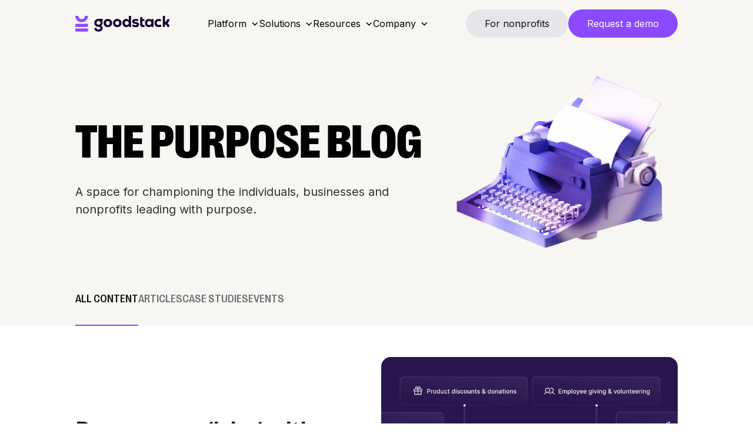

--- FILE ---
content_type: text/html; charset=utf-8
request_url: https://goodstack.io/blog
body_size: 64568
content:
<!DOCTYPE html><html lang="en" class="__variable_f367f3 __variable_86320c __variable_c85c0a scroll-smooth" data-sentry-component="RootLayout" data-sentry-source-file="layout.tsx"><head><meta charSet="utf-8"/><meta name="viewport" content="width=device-width, initial-scale=1"/><link rel="preload" href="/_next/static/media/a4d48872009ebf47-s.p.woff2" as="font" crossorigin="" type="font/woff2"/><link rel="preload" href="/_next/static/media/df145aba91f5e488-s.p.woff2" as="font" crossorigin="" type="font/woff2"/><link rel="preload" href="/_next/static/media/e4af272ccee01ff0-s.p.woff2" as="font" crossorigin="" type="font/woff2"/><link rel="stylesheet" href="/_next/static/css/73978123cfcbefc2.css" data-precedence="next"/><link rel="preload" as="script" fetchPriority="low" href="/_next/static/chunks/webpack-754521625a9f40e6.js"/><script src="/_next/static/chunks/1dd3208c-cb329d02fedb32e9.js" async=""></script><script src="/_next/static/chunks/8221-14d552b460b58b1a.js" async=""></script><script src="/_next/static/chunks/main-app-075e2e54f8f16f03.js" async=""></script><script src="/_next/static/chunks/9030-770cf77b74bf4a12.js" async=""></script><script src="/_next/static/chunks/6870-40b23a72aef46948.js" async=""></script><script src="/_next/static/chunks/4238-7dd0f9c9a1b21ad9.js" async=""></script><script src="/_next/static/chunks/9128-4493c5adf22ad1b4.js" async=""></script><script src="/_next/static/chunks/621-1b8cd983d9bbecc0.js" async=""></script><script src="/_next/static/chunks/app/(dynamic-pages)/%5B%5B...slug%5D%5D/not-found-24de27fd4982ab5b.js" async=""></script><script src="/_next/static/chunks/4454-e5073b800f7d38c7.js" async=""></script><script src="/_next/static/chunks/1502-e8e898e2a1476002.js" async=""></script><script src="/_next/static/chunks/3201-198f3c1016ea72f5.js" async=""></script><script src="/_next/static/chunks/5404-de6f956ee327e830.js" async=""></script><script src="/_next/static/chunks/app/(dynamic-pages)/%5B%5B...slug%5D%5D/page-b5fee2df51ee4cae.js" async=""></script><script src="/_next/static/chunks/app/layout-cb850957763da43f.js" async=""></script><script src="/_next/static/chunks/app/global-error-929542bbfa55343c.js" async=""></script><script src="/_next/static/chunks/8274-83f70d96d8e73cfe.js" async=""></script><script src="/_next/static/chunks/app/(static-pages)/blog/page-b24df07887291a2f.js" async=""></script><link rel="preload" href="https://app.termly.io/resource-blocker/a05ecb13-5337-45d9-be63-965941916d8d?autoBlock=off" as="script"/><link rel="preload" href="https://www.googletagmanager.com/gtm.js?id=GTM-KN9F32RP" as="script"/><title>Goodstack for Businesses - Blog</title><meta name="description" content="Goodstack is on a mission to make it easy to do good. We empower your business to do good globally with our safe and efficient donation rails, as well as access a world of verified organizations."/><meta property="og:title" content="Goodstack for Businesses - Blog"/><meta property="og:description" content="Goodstack is on a mission to make it easy to do good. We empower your business to do good globally with our safe and efficient donation rails, as well as access a world of verified organizations."/><meta property="og:image" content="https://goodstack.io/images/og-image.jpg"/><meta name="twitter:card" content="summary_large_image"/><meta name="twitter:title" content="Goodstack for Businesses - Blog"/><meta name="twitter:description" content="Goodstack is on a mission to make it easy to do good. We empower your business to do good globally with our safe and efficient donation rails, as well as access a world of verified organizations."/><meta name="twitter:image" content="https://goodstack.io/images/og-image.jpg"/><meta name="next-size-adjust"/><script>(self.__next_s=self.__next_s||[]).push([0,{"data-sentry-element":"Script","data-sentry-source-file":"layout.tsx","children":"\n            window.TERMLY_CUSTOM_BLOCKING_MAP = {\n              \"js-eu1.hsforms.net\": \"essential\"\n            };\n          ","id":"termly-custom-blocking-map"}])</script><script>(self.__next_s=self.__next_s||[]).push(["https://app.termly.io/resource-blocker/a05ecb13-5337-45d9-be63-965941916d8d?autoBlock=off",{"data-sentry-element":"Script","data-sentry-source-file":"layout.tsx","id":"termly"}])</script><script src="/_next/static/chunks/polyfills-42372ed130431b0a.js" noModule=""></script></head><body><a href="#main-content" class="sr-only z-[9999] rounded-sm bg-black px-8 py-4 text-sm font-medium text-white shadow-lg focus:not-sr-only focus:fixed focus:left-10 focus:top-6 focus:outline-none focus:ring-2 focus:ring-white focus:ring-offset-2 focus:ring-offset-black" data-sentry-component="SkipToMainContent" data-sentry-source-file="SkipToMainContent.tsx">Skip to main content</a><nav class="z-[999] w-full bg-neutral-200 border-b-neutral-300 sticky top-0" data-sentry-component="Navigation" data-sentry-source-file="Navigation.tsx"><div class="w-full hidden xl:block" data-sentry-component="DesktopNavigation" data-sentry-source-file="DesktopNavigation.tsx"><div class="px-5O flex py-4 xl:px-32"><nav class="mx-auto flex w-full max-w-screen-2xl items-center justify-between justify-self-center"><a data-sentry-element="Link" data-sentry-source-file="DesktopNavigation.tsx" href="/"><img alt="Goodstack logo" data-sentry-element="NextImage" data-sentry-source-file="Image.tsx" data-sentry-component="Image" loading="lazy" width="160" height="27" decoding="async" data-nimg="1" style="color:transparent" src="/_next/static/media/logo.d659756e.svg"/></a><ul class="inline-flex items-start justify-start gap-7"><li class="flex items-center justify-start gap-[5px]" data-sentry-component="MenuItem" data-sentry-source-file="MenuItem.tsx"><div class="relative z-[999]" data-sentry-element="Menu" data-sentry-component="DropdownWithImages" data-sentry-source-file="DropdownWithImages.tsx" data-headlessui-state=""><button class="inline-flex items-center font-sans text-sm hover:underline" data-sentry-element="unknown" data-sentry-source-file="DropdownWithImages.tsx" id="headlessui-menu-button-:R9ipukq:" type="button" aria-haspopup="menu" aria-expanded="false" data-headlessui-state="">Platform<img alt="Arrow down" data-sentry-element="NextImage" data-sentry-source-file="Image.tsx" data-sentry-component="Image" loading="lazy" width="13" height="13" decoding="async" data-nimg="1" class="ml-2" style="color:transparent" src="/_next/static/media/arrow-down.b4bd109c.svg"/></button></div></li><li class="flex items-center justify-start gap-[5px]" data-sentry-component="MenuItem" data-sentry-source-file="MenuItem.tsx"><div class="relative z-[999]" data-sentry-element="Menu" data-sentry-component="DropdownColumns" data-sentry-source-file="DropdownColumns.tsx" data-headlessui-state=""><button class="inline-flex items-center font-sans text-sm hover:underline" data-sentry-element="unknown" data-sentry-source-file="DropdownColumns.tsx" id="headlessui-menu-button-:Raipukq:" type="button" aria-haspopup="menu" aria-expanded="false" data-headlessui-state="">Solutions<img alt="Arrow down" data-sentry-element="NextImage" data-sentry-source-file="Image.tsx" data-sentry-component="Image" loading="lazy" width="13" height="13" decoding="async" data-nimg="1" class="ml-2" style="color:transparent" src="/_next/static/media/arrow-down.b4bd109c.svg"/></button></div></li><li class="flex items-center justify-start gap-[5px]" data-sentry-component="MenuItem" data-sentry-source-file="MenuItem.tsx"><div class="relative z-[999]" data-sentry-element="Menu" data-sentry-component="Dropdown" data-sentry-source-file="Dropdown.tsx" data-headlessui-state=""><button class="inline-flex items-center font-sans text-sm hover:underline" data-sentry-element="unknown" data-sentry-source-file="Dropdown.tsx" id="headlessui-menu-button-:Rbipukq:" type="button" aria-haspopup="menu" aria-expanded="false" data-headlessui-state="">Resources<img alt="Arrow down" data-sentry-element="NextImage" data-sentry-source-file="Image.tsx" data-sentry-component="Image" loading="lazy" width="13" height="13" decoding="async" data-nimg="1" class="ml-2" style="color:transparent" src="/_next/static/media/arrow-down.b4bd109c.svg"/></button></div></li><li class="flex items-center justify-start gap-[5px]" data-sentry-component="MenuItem" data-sentry-source-file="MenuItem.tsx"><div class="relative z-[999]" data-sentry-element="Menu" data-sentry-component="Dropdown" data-sentry-source-file="Dropdown.tsx" data-headlessui-state=""><button class="inline-flex items-center font-sans text-sm hover:underline" data-sentry-element="unknown" data-sentry-source-file="Dropdown.tsx" id="headlessui-menu-button-:Rcipukq:" type="button" aria-haspopup="menu" aria-expanded="false" data-headlessui-state="">Company<img alt="Arrow down" data-sentry-element="NextImage" data-sentry-source-file="Image.tsx" data-sentry-component="Image" loading="lazy" width="13" height="13" decoding="async" data-nimg="1" class="ml-2" style="color:transparent" src="/_next/static/media/arrow-down.b4bd109c.svg"/></button></div></li></ul><div><div class="flex items-center gap-2"><a class="inline-flex items-center justify-center gap-2.5 rounded-[100px] px-8 py-3 font-sans focus:shadow-custom focus:outline-primary-100 max-[500px]:w-full bg-neutral-300 hover:bg-neutral-400 text-black disabled:bg-neutral-100 disabled:text-neutral-500" href="https://goodstack.org/?utm_source=Website&amp;utm_medium=CTA&amp;utm_content=For-Nonprofits">For nonprofits</a><a class="inline-flex items-center justify-center gap-2.5 rounded-[100px] px-8 py-3 font-sans focus:shadow-custom focus:outline-primary-100 max-[500px]:w-full bg-primary-400 hover:bg-primary-600 text-white disabled:bg-neutral-400 disabled:text-neutral-500" href="/get-in-touch?source=website&amp;medium=CTA&amp;content=Request-a-demo">Request a demo</a></div></div></nav></div></div><div class="w-full block xl:hidden" data-sentry-component="MobileNavigation" data-sentry-source-file="MobileNavigation.tsx"><div class="m-auto flex w-full items-center justify-between px-5 py-5"><a data-sentry-element="Link" data-sentry-source-file="MobileNavigation.tsx" href="/"><img alt="Goodstack logo" data-sentry-element="NextImage" data-sentry-source-file="Image.tsx" data-sentry-component="Image" loading="lazy" width="160" height="27" decoding="async" data-nimg="1" style="color:transparent" src="/_next/static/media/logo.d659756e.svg"/></a><button class="group relative xl:hidden" data-sentry-component="HamburgerButton" data-sentry-source-file="HamburgerButton.tsx"><div class="blur:outline-none relative flex h-[50px] w-[50px] transform items-center justify-center overflow-hidden rounded-full bg-slate-700 shadow-md ring-0 ring-gray-300 ring-opacity-30 transition-all duration-200 focus:outline-none"><div class="flex h-[20px] w-[20px] origin-center transform flex-col justify-between overflow-hidden transition-all duration-300"><div class="h-[2px] w-7 transform bg-black bg-opacity-70 transition-all duration-300 origin-left" data-sentry-component="OpenIconElement" data-sentry-source-file="HamburgerButton.tsx"></div><div class="h-[2px] w-7 transform bg-black bg-opacity-70 transition-all duration-300 rounded delay-75" data-sentry-component="OpenIconElement" data-sentry-source-file="HamburgerButton.tsx"></div><div class="h-[2px] w-7 transform bg-black bg-opacity-70 transition-all duration-300 origin-left delay-150" data-sentry-component="OpenIconElement" data-sentry-source-file="HamburgerButton.tsx"></div><div class="absolute top-2.5 flex w-0 -translate-x-10 transform items-center justify-between transition-all duration-500"><div class="absolute h-[2px] w-5 transform bg-black bg-opacity-70 transition-all delay-300 duration-500 rotate-0" data-sentry-component="CloseIconElement" data-sentry-source-file="HamburgerButton.tsx"></div><div class="absolute h-[2px] w-5 transform bg-black bg-opacity-70 transition-all delay-300 duration-500 -rotate-0" data-sentry-component="CloseIconElement" data-sentry-source-file="HamburgerButton.tsx"></div></div></div></div></button></div></div></nav><header class="bg-neutral-200 px-5 xl:px-32"><div class="mx-auto flex max-w-screen-2xl flex-col justify-between pb-5 pt-16 md:flex-row md:py-4"><div class="flex flex-col justify-center"><h1 class="font-medium uppercase">The Purpose Blog</h1><p class="text-dark mt-8 text-lg opacity-80">A space for championing the individuals, businesses and <br/> nonprofits leading with purpose.</p></div><img alt="Blog header image" data-sentry-element="NextImage" data-sentry-source-file="Image.tsx" data-sentry-component="Image" loading="lazy" width="384" height="384" decoding="async" data-nimg="1" class="mt-6 self-end md:mt-0 md:max-w-full md:self-start" style="color:transparent" srcSet="/_next/image?url=%2F_next%2Fstatic%2Fmedia%2Fblog-hero.61378206.webp&amp;w=384&amp;q=100 1x, /_next/image?url=%2F_next%2Fstatic%2Fmedia%2Fblog-hero.61378206.webp&amp;w=828&amp;q=100 2x" src="/_next/image?url=%2F_next%2Fstatic%2Fmedia%2Fblog-hero.61378206.webp&amp;w=828&amp;q=100"/></div><div class="mx-auto flex w-full max-w-screen-2xl gap-4 overflow-x-auto md:gap-9"><a href="/blog"><p class="font-grotesk-medium text-nowrap pb-2 text-base uppercase md:pb-8 border-b-primary-400 border-b-2 text-black">All content</p></a><a href="/blog/articles"><p class="font-grotesk-medium text-nowrap pb-2 text-base uppercase text-gray-300 md:pb-8">Articles</p></a><a href="/blog/case-studies"><p class="font-grotesk-medium text-nowrap pb-2 text-base uppercase text-gray-300 md:pb-8">Case studies</p></a><a href="/blog/events"><p class="font-grotesk-medium text-nowrap pb-2 text-base uppercase text-gray-300 md:pb-8">Events</p></a></div></header><section class="px-5 xl:px-32 relative mb-12 mt-10" data-sentry-component="PageSection" data-sentry-source-file="PageSection.tsx"><div class="mx-auto max-w-screen-2xl"><a class="group m-auto block max-w-[365px] md:m-0 md:hidden" data-sentry-element="Link" data-sentry-component="BlogCard" data-sentry-source-file="BlogCard.tsx" href="/blog/power-your-giving-with-goodstacks-all-in-one-impact-suite"><div class="aspect-square max-w-full rounded-2xl"><img alt="Avatar image" data-sentry-element="NextImage" data-sentry-component="Image" data-sentry-source-file="Image.tsx" loading="lazy" width="460" height="380" decoding="async" data-nimg="1" class="h-full w-full rounded-2xl object-cover" style="color:transparent" srcSet="/_next/image?url=https%3A%2F%2Fimages.ctfassets.net%2Fuu53oje72z8g%2F3U2WsjRCEJf3BnrBDWc9Rm%2Fefd8ffdf6be274c4cddd56a244072617%2F20251001__All_in_one_impact_platform__1_.png&amp;w=640&amp;q=100 1x, /_next/image?url=https%3A%2F%2Fimages.ctfassets.net%2Fuu53oje72z8g%2F3U2WsjRCEJf3BnrBDWc9Rm%2Fefd8ffdf6be274c4cddd56a244072617%2F20251001__All_in_one_impact_platform__1_.png&amp;w=1080&amp;q=100 2x" src="/_next/image?url=https%3A%2F%2Fimages.ctfassets.net%2Fuu53oje72z8g%2F3U2WsjRCEJf3BnrBDWc9Rm%2Fefd8ffdf6be274c4cddd56a244072617%2F20251001__All_in_one_impact_platform__1_.png&amp;w=1080&amp;q=100"/></div><h5 class="mt-8 line-clamp-3 h-[84px] overflow-hidden overflow-ellipsis">Power your giving with Goodstack’s All-in-One Impact Suite</h5><div class="mb-8 mt-6 flex flex-col gap-4"><div class="flex"><div class="bg-primary-100 text-primary-400 inline-flex items-center rounded-xl px-3 py-1 text-xs" data-sentry-component="ArticleTypeChip" data-sentry-source-file="ArticleTypeChip.tsx"><img alt="Article" data-sentry-element="NextImage" data-sentry-source-file="Image.tsx" data-sentry-component="Image" loading="lazy" width="18" height="19" decoding="async" data-nimg="1" class="mr-2 h-4 w-4" style="color:transparent" src="/_next/static/media/article-badge.ae6f1000.svg"/><span class="uppercase">Article</span></div></div><div class="flex items-center gap-4"><p class="text-[14px] text-black opacity-70">Sep 27, 2025</p><p class="text-xs text-black opacity-70" data-sentry-component="TimeToReadLabel" data-sentry-source-file="TimeToReadLabel.tsx">4<!-- --> min read</p></div></div><div class="mb-4 h-[1px] w-full bg-neutral-400"></div><div class="flex items-center justify-between group-hover:underline"><p>Read article</p><div class="bg-primary-400 hover:bg-primary-600 group-hover:bg-primary-600 flex h-6 w-8 items-center justify-center rounded-full"><img alt="Right arrow" data-sentry-element="NextImage" data-sentry-source-file="Image.tsx" data-sentry-component="Image" loading="lazy" width="16" height="16" decoding="async" data-nimg="1" style="color:transparent" src="/_next/static/media/arrow-right.0513411e.svg"/></div></div></a><a class="group hidden md:block" data-sentry-element="Link" data-sentry-component="MainFeaturedBlogCard" data-sentry-source-file="MainFeaturedBlogCard.tsx" href="/blog/power-your-giving-with-goodstacks-all-in-one-impact-suite"><div class="relative grid h-[530px] w-full grid-cols-2 items-center justify-center gap-4"><div class="col-span-1"><h3>Power your giving with Goodstack’s All-in-One Impact Suite</h3><div class="mt-6 flex items-center"><img alt="Avatar image" data-sentry-element="NextImage" data-sentry-source-file="Image.tsx" data-sentry-component="Image" loading="lazy" width="44" height="44" decoding="async" data-nimg="1" class="rounded-md" style="color:transparent" srcSet="/_next/image?url=https%3A%2F%2Fimages.ctfassets.net%2Fuu53oje72z8g%2Fug3AkmK05TGDdasnAQ8PI%2F33e850003ef97bdf8179a6312a38702d%2FAylin.webp&amp;w=48&amp;q=100 1x, /_next/image?url=https%3A%2F%2Fimages.ctfassets.net%2Fuu53oje72z8g%2Fug3AkmK05TGDdasnAQ8PI%2F33e850003ef97bdf8179a6312a38702d%2FAylin.webp&amp;w=96&amp;q=100 2x" src="/_next/image?url=https%3A%2F%2Fimages.ctfassets.net%2Fuu53oje72z8g%2Fug3AkmK05TGDdasnAQ8PI%2F33e850003ef97bdf8179a6312a38702d%2FAylin.webp&amp;w=96&amp;q=100"/><p class="ml-5 font-semibold">Aylin Oncel</p></div><div class="mt-6 flex items-center"><div class="bg-primary-100 text-primary-400 inline-flex items-center rounded-xl px-3 py-1 text-xs" data-sentry-component="ArticleTypeChip" data-sentry-source-file="ArticleTypeChip.tsx"><img alt="Article" data-sentry-element="NextImage" data-sentry-source-file="Image.tsx" data-sentry-component="Image" loading="lazy" width="18" height="19" decoding="async" data-nimg="1" class="mr-2 h-4 w-4" style="color:transparent" src="/_next/static/media/article-badge.ae6f1000.svg"/><span class="uppercase">Article</span></div><p class="ml-6 text-xs text-black opacity-70">Sep 27, 2025</p><p class="text-xs text-black opacity-70 ml-6" data-sentry-component="TimeToReadLabel" data-sentry-source-file="TimeToReadLabel.tsx">4<!-- --> min read</p></div><div class="mt-6 flex items-center gap-2 group-hover:underline"><p>Read article</p><div class="bg-primary-400 hover:bg-primary-600 group-hover:bg-primary-600 flex h-6 w-8 items-center justify-center rounded-full"><img alt="Right arrow" data-sentry-element="NextImage" data-sentry-source-file="Image.tsx" data-sentry-component="Image" loading="lazy" width="16" height="16" decoding="async" data-nimg="1" style="color:transparent" src="/_next/static/media/arrow-right.0513411e.svg"/></div></div></div><div class="col-span-1 w-full"><div class="ml-auto aspect-square h-full max-h-[530px] max-w-[530px] rounded-2xl"><img alt="Blog top image" data-sentry-element="NextImage" data-sentry-component="Image" data-sentry-source-file="Image.tsx" loading="lazy" width="680" height="530" decoding="async" data-nimg="1" class="h-full w-full rounded-2xl object-cover" style="color:transparent" srcSet="/_next/image?url=https%3A%2F%2Fimages.ctfassets.net%2Fuu53oje72z8g%2F3U2WsjRCEJf3BnrBDWc9Rm%2Fefd8ffdf6be274c4cddd56a244072617%2F20251001__All_in_one_impact_platform__1_.png&amp;w=750&amp;q=100 1x, /_next/image?url=https%3A%2F%2Fimages.ctfassets.net%2Fuu53oje72z8g%2F3U2WsjRCEJf3BnrBDWc9Rm%2Fefd8ffdf6be274c4cddd56a244072617%2F20251001__All_in_one_impact_platform__1_.png&amp;w=1920&amp;q=100 2x" src="/_next/image?url=https%3A%2F%2Fimages.ctfassets.net%2Fuu53oje72z8g%2F3U2WsjRCEJf3BnrBDWc9Rm%2Fefd8ffdf6be274c4cddd56a244072617%2F20251001__All_in_one_impact_platform__1_.png&amp;w=1920&amp;q=100"/></div></div></div></a></div></section><section class="px-5 xl:px-32 [&amp;&gt;*:not(:last-child)]:border-b-2 [&amp;&gt;*:not(:last-child)]:border-neutral-300" data-sentry-component="PageSection" data-sentry-source-file="PageSection.tsx"><div class="mx-auto max-w-screen-2xl"></div></section><section class="px-5 xl:px-32 mb-32 mt-10" data-sentry-component="PageSection" data-sentry-source-file="PageSection.tsx"><div class="mx-auto max-w-screen-2xl"><h2 class="md:text-h2 text-h4 mx-auto mb-10 max-w-[365px] md:mx-0 md:mb-20 md:max-w-none">All content</h2><div class="mx-auto grid max-w-[365px] grid-cols-1 gap-8 gap-y-16 md:mx-0 md:max-w-none md:grid-cols-2 lg:grid-cols-4"><a class="group" data-sentry-element="Link" data-sentry-component="BlogCard" data-sentry-source-file="BlogCard.tsx" href="/blog/4-ways-goodstack-powers-employee-giving"><div class="aspect-square max-w-full rounded-2xl"><img alt="Avatar image" data-sentry-element="NextImage" data-sentry-component="Image" data-sentry-source-file="Image.tsx" loading="lazy" width="460" height="380" decoding="async" data-nimg="1" class="h-full w-full rounded-2xl object-cover" style="color:transparent" srcSet="/_next/image?url=https%3A%2F%2Fimages.ctfassets.net%2Fuu53oje72z8g%2F1iaFnORCJ1C25BawNQEJq3%2F39b55eb7dbfdf2303be1a454718404bf%2F20260116__4_Ways_Goodstack_Powers_Employee_Giving_in_2026.png&amp;w=640&amp;q=100 1x, /_next/image?url=https%3A%2F%2Fimages.ctfassets.net%2Fuu53oje72z8g%2F1iaFnORCJ1C25BawNQEJq3%2F39b55eb7dbfdf2303be1a454718404bf%2F20260116__4_Ways_Goodstack_Powers_Employee_Giving_in_2026.png&amp;w=1080&amp;q=100 2x" src="/_next/image?url=https%3A%2F%2Fimages.ctfassets.net%2Fuu53oje72z8g%2F1iaFnORCJ1C25BawNQEJq3%2F39b55eb7dbfdf2303be1a454718404bf%2F20260116__4_Ways_Goodstack_Powers_Employee_Giving_in_2026.png&amp;w=1080&amp;q=100"/></div><h5 class="mt-8 line-clamp-3 h-[84px] overflow-hidden overflow-ellipsis">4 ways Goodstack powers employee giving in 2026</h5><div class="mb-8 mt-6 flex flex-col gap-4"><div class="flex"><div class="bg-primary-100 text-primary-400 inline-flex items-center rounded-xl px-3 py-1 text-xs" data-sentry-component="ArticleTypeChip" data-sentry-source-file="ArticleTypeChip.tsx"><img alt="Article" data-sentry-element="NextImage" data-sentry-source-file="Image.tsx" data-sentry-component="Image" loading="lazy" width="18" height="19" decoding="async" data-nimg="1" class="mr-2 h-4 w-4" style="color:transparent" src="/_next/static/media/article-badge.ae6f1000.svg"/><span class="uppercase">Article</span></div></div><div class="flex items-center gap-4"><p class="text-[14px] text-black opacity-70">Jan 19, 2026</p><p class="text-xs text-black opacity-70" data-sentry-component="TimeToReadLabel" data-sentry-source-file="TimeToReadLabel.tsx">3<!-- --> min read</p></div></div><div class="mb-4 h-[1px] w-full bg-neutral-400"></div><div class="flex items-center justify-between group-hover:underline"><p>Read article</p><div class="bg-primary-400 hover:bg-primary-600 group-hover:bg-primary-600 flex h-6 w-8 items-center justify-center rounded-full"><img alt="Right arrow" data-sentry-element="NextImage" data-sentry-source-file="Image.tsx" data-sentry-component="Image" loading="lazy" width="16" height="16" decoding="async" data-nimg="1" style="color:transparent" src="/_next/static/media/arrow-right.0513411e.svg"/></div></div></a><a class="group" data-sentry-element="Link" data-sentry-component="BlogCard" data-sentry-source-file="BlogCard.tsx" href="/blog/how-goodstack-has-powered-over-usd5b-in-donations-to-nonprofits"><div class="aspect-square max-w-full rounded-2xl"><img alt="Avatar image" data-sentry-element="NextImage" data-sentry-component="Image" data-sentry-source-file="Image.tsx" loading="lazy" width="460" height="380" decoding="async" data-nimg="1" class="h-full w-full rounded-2xl object-cover" style="color:transparent" srcSet="/_next/image?url=https%3A%2F%2Fimages.ctfassets.net%2Fuu53oje72z8g%2F5zRsrTdjKmhvyz0kdfJp3A%2F831b81148337f4d80e9b562d83d55277%2F20260107__Celebrating__5B_in_donations__1__copy_2.png&amp;w=640&amp;q=100 1x, /_next/image?url=https%3A%2F%2Fimages.ctfassets.net%2Fuu53oje72z8g%2F5zRsrTdjKmhvyz0kdfJp3A%2F831b81148337f4d80e9b562d83d55277%2F20260107__Celebrating__5B_in_donations__1__copy_2.png&amp;w=1080&amp;q=100 2x" src="/_next/image?url=https%3A%2F%2Fimages.ctfassets.net%2Fuu53oje72z8g%2F5zRsrTdjKmhvyz0kdfJp3A%2F831b81148337f4d80e9b562d83d55277%2F20260107__Celebrating__5B_in_donations__1__copy_2.png&amp;w=1080&amp;q=100"/></div><h5 class="mt-8 line-clamp-3 h-[84px] overflow-hidden overflow-ellipsis">2025 in review: How Goodstack surpassed $5B in donations</h5><div class="mb-8 mt-6 flex flex-col gap-4"><div class="flex"><div class="bg-primary-100 text-primary-400 inline-flex items-center rounded-xl px-3 py-1 text-xs" data-sentry-component="ArticleTypeChip" data-sentry-source-file="ArticleTypeChip.tsx"><img alt="Article" data-sentry-element="NextImage" data-sentry-source-file="Image.tsx" data-sentry-component="Image" loading="lazy" width="18" height="19" decoding="async" data-nimg="1" class="mr-2 h-4 w-4" style="color:transparent" src="/_next/static/media/article-badge.ae6f1000.svg"/><span class="uppercase">Article</span></div></div><div class="flex items-center gap-4"><p class="text-[14px] text-black opacity-70">Jan 8, 2026</p><p class="text-xs text-black opacity-70" data-sentry-component="TimeToReadLabel" data-sentry-source-file="TimeToReadLabel.tsx">4<!-- --> min read</p></div></div><div class="mb-4 h-[1px] w-full bg-neutral-400"></div><div class="flex items-center justify-between group-hover:underline"><p>Read article</p><div class="bg-primary-400 hover:bg-primary-600 group-hover:bg-primary-600 flex h-6 w-8 items-center justify-center rounded-full"><img alt="Right arrow" data-sentry-element="NextImage" data-sentry-source-file="Image.tsx" data-sentry-component="Image" loading="lazy" width="16" height="16" decoding="async" data-nimg="1" style="color:transparent" src="/_next/static/media/arrow-right.0513411e.svg"/></div></div></a><a class="group" data-sentry-element="Link" data-sentry-component="BlogCard" data-sentry-source-file="BlogCard.tsx" href="/blog/how-goodstack-is-powered-by-ai-turning-philosophy-into-practice"><div class="aspect-square max-w-full rounded-2xl"><img alt="Avatar image" data-sentry-element="NextImage" data-sentry-component="Image" data-sentry-source-file="Image.tsx" loading="lazy" width="460" height="380" decoding="async" data-nimg="1" class="h-full w-full rounded-2xl object-cover" style="color:transparent" srcSet="/_next/image?url=https%3A%2F%2Fimages.ctfassets.net%2Fuu53oje72z8g%2F7yTAsZdCbnnsLtq9oSj9rJ%2F1d358097d585d644bc24c9572bdd98e0%2F20251208__How_Goodstack_is_powered_by_AI__1_.png&amp;w=640&amp;q=100 1x, /_next/image?url=https%3A%2F%2Fimages.ctfassets.net%2Fuu53oje72z8g%2F7yTAsZdCbnnsLtq9oSj9rJ%2F1d358097d585d644bc24c9572bdd98e0%2F20251208__How_Goodstack_is_powered_by_AI__1_.png&amp;w=1080&amp;q=100 2x" src="/_next/image?url=https%3A%2F%2Fimages.ctfassets.net%2Fuu53oje72z8g%2F7yTAsZdCbnnsLtq9oSj9rJ%2F1d358097d585d644bc24c9572bdd98e0%2F20251208__How_Goodstack_is_powered_by_AI__1_.png&amp;w=1080&amp;q=100"/></div><h5 class="mt-8 line-clamp-3 h-[84px] overflow-hidden overflow-ellipsis">How Goodstack is powered by AI: Turning philosophy into practice</h5><div class="mb-8 mt-6 flex flex-col gap-4"><div class="flex"><div class="bg-primary-100 text-primary-400 inline-flex items-center rounded-xl px-3 py-1 text-xs" data-sentry-component="ArticleTypeChip" data-sentry-source-file="ArticleTypeChip.tsx"><img alt="Article" data-sentry-element="NextImage" data-sentry-source-file="Image.tsx" data-sentry-component="Image" loading="lazy" width="18" height="19" decoding="async" data-nimg="1" class="mr-2 h-4 w-4" style="color:transparent" src="/_next/static/media/article-badge.ae6f1000.svg"/><span class="uppercase">Article</span></div></div><div class="flex items-center gap-4"><p class="text-[14px] text-black opacity-70">Dec 18, 2025</p><p class="text-xs text-black opacity-70" data-sentry-component="TimeToReadLabel" data-sentry-source-file="TimeToReadLabel.tsx">4<!-- --> min read</p></div></div><div class="mb-4 h-[1px] w-full bg-neutral-400"></div><div class="flex items-center justify-between group-hover:underline"><p>Read article</p><div class="bg-primary-400 hover:bg-primary-600 group-hover:bg-primary-600 flex h-6 w-8 items-center justify-center rounded-full"><img alt="Right arrow" data-sentry-element="NextImage" data-sentry-source-file="Image.tsx" data-sentry-component="Image" loading="lazy" width="16" height="16" decoding="async" data-nimg="1" style="color:transparent" src="/_next/static/media/arrow-right.0513411e.svg"/></div></div></a><a class="group" data-sentry-element="Link" data-sentry-component="BlogCard" data-sentry-source-file="BlogCard.tsx" href="/blog/giving-tuesday-at-goodstack-celebrating-momentum"><div class="aspect-square max-w-full rounded-2xl"><img alt="Avatar image" data-sentry-element="NextImage" data-sentry-component="Image" data-sentry-source-file="Image.tsx" loading="lazy" width="460" height="380" decoding="async" data-nimg="1" class="h-full w-full rounded-2xl object-cover" style="color:transparent" srcSet="/_next/image?url=https%3A%2F%2Fimages.ctfassets.net%2Fuu53oje72z8g%2F6YTKxkBgq5XeCeqRciMfcs%2Fa3f8e36b8a7f7f87d51f3b68a24fc43a%2F20251208__Giving_Tuesday__1_.png&amp;w=640&amp;q=100 1x, /_next/image?url=https%3A%2F%2Fimages.ctfassets.net%2Fuu53oje72z8g%2F6YTKxkBgq5XeCeqRciMfcs%2Fa3f8e36b8a7f7f87d51f3b68a24fc43a%2F20251208__Giving_Tuesday__1_.png&amp;w=1080&amp;q=100 2x" src="/_next/image?url=https%3A%2F%2Fimages.ctfassets.net%2Fuu53oje72z8g%2F6YTKxkBgq5XeCeqRciMfcs%2Fa3f8e36b8a7f7f87d51f3b68a24fc43a%2F20251208__Giving_Tuesday__1_.png&amp;w=1080&amp;q=100"/></div><h5 class="mt-8 line-clamp-3 h-[84px] overflow-hidden overflow-ellipsis">Giving Tuesday at Goodstack: Celebrating momentum</h5><div class="mb-8 mt-6 flex flex-col gap-4"><div class="flex"><div class="bg-primary-100 text-primary-400 inline-flex items-center rounded-xl px-3 py-1 text-xs" data-sentry-component="ArticleTypeChip" data-sentry-source-file="ArticleTypeChip.tsx"><img alt="Article" data-sentry-element="NextImage" data-sentry-source-file="Image.tsx" data-sentry-component="Image" loading="lazy" width="18" height="19" decoding="async" data-nimg="1" class="mr-2 h-4 w-4" style="color:transparent" src="/_next/static/media/article-badge.ae6f1000.svg"/><span class="uppercase">Article</span></div></div><div class="flex items-center gap-4"><p class="text-[14px] text-black opacity-70">Dec 8, 2025</p><p class="text-xs text-black opacity-70" data-sentry-component="TimeToReadLabel" data-sentry-source-file="TimeToReadLabel.tsx">3<!-- --> min read</p></div></div><div class="mb-4 h-[1px] w-full bg-neutral-400"></div><div class="flex items-center justify-between group-hover:underline"><p>Read article</p><div class="bg-primary-400 hover:bg-primary-600 group-hover:bg-primary-600 flex h-6 w-8 items-center justify-center rounded-full"><img alt="Right arrow" data-sentry-element="NextImage" data-sentry-source-file="Image.tsx" data-sentry-component="Image" loading="lazy" width="16" height="16" decoding="async" data-nimg="1" style="color:transparent" src="/_next/static/media/arrow-right.0513411e.svg"/></div></div></a><a class="group" data-sentry-element="Link" data-sentry-component="BlogCard" data-sentry-source-file="BlogCard.tsx" href="/blog/how-goodstack-is-powered-by-ai-philosophy"><div class="aspect-square max-w-full rounded-2xl"><img alt="Avatar image" data-sentry-element="NextImage" data-sentry-component="Image" data-sentry-source-file="Image.tsx" loading="lazy" width="460" height="380" decoding="async" data-nimg="1" class="h-full w-full rounded-2xl object-cover" style="color:transparent" srcSet="/_next/image?url=https%3A%2F%2Fimages.ctfassets.net%2Fuu53oje72z8g%2F6bIrYkwXaQu55zzxzpISn9%2F7d062765c7204fd3363973d798c41824%2F20251113__The_philosophy_behind_our_intelligence__1_.png&amp;w=640&amp;q=100 1x, /_next/image?url=https%3A%2F%2Fimages.ctfassets.net%2Fuu53oje72z8g%2F6bIrYkwXaQu55zzxzpISn9%2F7d062765c7204fd3363973d798c41824%2F20251113__The_philosophy_behind_our_intelligence__1_.png&amp;w=1080&amp;q=100 2x" src="/_next/image?url=https%3A%2F%2Fimages.ctfassets.net%2Fuu53oje72z8g%2F6bIrYkwXaQu55zzxzpISn9%2F7d062765c7204fd3363973d798c41824%2F20251113__The_philosophy_behind_our_intelligence__1_.png&amp;w=1080&amp;q=100"/></div><h5 class="mt-8 line-clamp-3 h-[84px] overflow-hidden overflow-ellipsis">How Goodstack is powered by AI: the philosophy behind our intelligence</h5><div class="mb-8 mt-6 flex flex-col gap-4"><div class="flex"><div class="bg-primary-100 text-primary-400 inline-flex items-center rounded-xl px-3 py-1 text-xs" data-sentry-component="ArticleTypeChip" data-sentry-source-file="ArticleTypeChip.tsx"><img alt="Article" data-sentry-element="NextImage" data-sentry-source-file="Image.tsx" data-sentry-component="Image" loading="lazy" width="18" height="19" decoding="async" data-nimg="1" class="mr-2 h-4 w-4" style="color:transparent" src="/_next/static/media/article-badge.ae6f1000.svg"/><span class="uppercase">Article</span></div></div><div class="flex items-center gap-4"><p class="text-[14px] text-black opacity-70">Nov 25, 2025</p><p class="text-xs text-black opacity-70" data-sentry-component="TimeToReadLabel" data-sentry-source-file="TimeToReadLabel.tsx">4<!-- --> min read</p></div></div><div class="mb-4 h-[1px] w-full bg-neutral-400"></div><div class="flex items-center justify-between group-hover:underline"><p>Read article</p><div class="bg-primary-400 hover:bg-primary-600 group-hover:bg-primary-600 flex h-6 w-8 items-center justify-center rounded-full"><img alt="Right arrow" data-sentry-element="NextImage" data-sentry-source-file="Image.tsx" data-sentry-component="Image" loading="lazy" width="16" height="16" decoding="async" data-nimg="1" style="color:transparent" src="/_next/static/media/arrow-right.0513411e.svg"/></div></div></a><a class="group" data-sentry-element="Link" data-sentry-component="BlogCard" data-sentry-source-file="BlogCard.tsx" href="/blog/goodstack-expands-apac-presence-with-acquisition-of-good2give"><div class="aspect-square max-w-full rounded-2xl"><img alt="Avatar image" data-sentry-element="NextImage" data-sentry-component="Image" data-sentry-source-file="Image.tsx" loading="lazy" width="460" height="380" decoding="async" data-nimg="1" class="h-full w-full rounded-2xl object-cover" style="color:transparent" srcSet="/_next/image?url=https%3A%2F%2Fimages.ctfassets.net%2Fuu53oje72z8g%2F6iR8BKP62U3hYhtRQfT51D%2F6737771fadb4b00f2f4149d4a86042ae%2F20251103__Goodstack_acquires_good2give__3_.png&amp;w=640&amp;q=100 1x, /_next/image?url=https%3A%2F%2Fimages.ctfassets.net%2Fuu53oje72z8g%2F6iR8BKP62U3hYhtRQfT51D%2F6737771fadb4b00f2f4149d4a86042ae%2F20251103__Goodstack_acquires_good2give__3_.png&amp;w=1080&amp;q=100 2x" src="/_next/image?url=https%3A%2F%2Fimages.ctfassets.net%2Fuu53oje72z8g%2F6iR8BKP62U3hYhtRQfT51D%2F6737771fadb4b00f2f4149d4a86042ae%2F20251103__Goodstack_acquires_good2give__3_.png&amp;w=1080&amp;q=100"/></div><h5 class="mt-8 line-clamp-3 h-[84px] overflow-hidden overflow-ellipsis">Goodstack expands APAC presence with acquisition of Good2Give</h5><div class="mb-8 mt-6 flex flex-col gap-4"><div class="flex"><div class="bg-primary-100 text-primary-400 inline-flex items-center rounded-xl px-3 py-1 text-xs" data-sentry-component="ArticleTypeChip" data-sentry-source-file="ArticleTypeChip.tsx"><img alt="Article" data-sentry-element="NextImage" data-sentry-source-file="Image.tsx" data-sentry-component="Image" loading="lazy" width="18" height="19" decoding="async" data-nimg="1" class="mr-2 h-4 w-4" style="color:transparent" src="/_next/static/media/article-badge.ae6f1000.svg"/><span class="uppercase">Article</span></div></div><div class="flex items-center gap-4"><p class="text-[14px] text-black opacity-70">Nov 4, 2025</p><p class="text-xs text-black opacity-70" data-sentry-component="TimeToReadLabel" data-sentry-source-file="TimeToReadLabel.tsx">2<!-- --> min read</p></div></div><div class="mb-4 h-[1px] w-full bg-neutral-400"></div><div class="flex items-center justify-between group-hover:underline"><p>Read article</p><div class="bg-primary-400 hover:bg-primary-600 group-hover:bg-primary-600 flex h-6 w-8 items-center justify-center rounded-full"><img alt="Right arrow" data-sentry-element="NextImage" data-sentry-source-file="Image.tsx" data-sentry-component="Image" loading="lazy" width="16" height="16" decoding="async" data-nimg="1" style="color:transparent" src="/_next/static/media/arrow-right.0513411e.svg"/></div></div></a><a class="group" data-sentry-element="Link" data-sentry-component="BlogCard" data-sentry-source-file="BlogCard.tsx" href="/blog/mobilizing-companies-for-rapid-disaster-response"><div class="aspect-square max-w-full rounded-2xl"><img alt="Avatar image" data-sentry-element="NextImage" data-sentry-component="Image" data-sentry-source-file="Image.tsx" loading="lazy" width="460" height="380" decoding="async" data-nimg="1" class="h-full w-full rounded-2xl object-cover" style="color:transparent" srcSet="/_next/image?url=https%3A%2F%2Fimages.ctfassets.net%2Fuu53oje72z8g%2F23A6mJzvDW01G7JSLQLFnA%2F39c267798fee747b38f19b51bf323fdb%2F20251001__Disaster_response.png&amp;w=640&amp;q=100 1x, /_next/image?url=https%3A%2F%2Fimages.ctfassets.net%2Fuu53oje72z8g%2F23A6mJzvDW01G7JSLQLFnA%2F39c267798fee747b38f19b51bf323fdb%2F20251001__Disaster_response.png&amp;w=1080&amp;q=100 2x" src="/_next/image?url=https%3A%2F%2Fimages.ctfassets.net%2Fuu53oje72z8g%2F23A6mJzvDW01G7JSLQLFnA%2F39c267798fee747b38f19b51bf323fdb%2F20251001__Disaster_response.png&amp;w=1080&amp;q=100"/></div><h5 class="mt-8 line-clamp-3 h-[84px] overflow-hidden overflow-ellipsis">Mobilizing companies for rapid disaster response</h5><div class="mb-8 mt-6 flex flex-col gap-4"><div class="flex"><div class="bg-primary-100 text-primary-400 inline-flex items-center rounded-xl px-3 py-1 text-xs" data-sentry-component="ArticleTypeChip" data-sentry-source-file="ArticleTypeChip.tsx"><img alt="Article" data-sentry-element="NextImage" data-sentry-source-file="Image.tsx" data-sentry-component="Image" loading="lazy" width="18" height="19" decoding="async" data-nimg="1" class="mr-2 h-4 w-4" style="color:transparent" src="/_next/static/media/article-badge.ae6f1000.svg"/><span class="uppercase">Article</span></div></div><div class="flex items-center gap-4"><p class="text-[14px] text-black opacity-70">Oct 28, 2025</p><p class="text-xs text-black opacity-70" data-sentry-component="TimeToReadLabel" data-sentry-source-file="TimeToReadLabel.tsx">3<!-- --> min read</p></div></div><div class="mb-4 h-[1px] w-full bg-neutral-400"></div><div class="flex items-center justify-between group-hover:underline"><p>Read article</p><div class="bg-primary-400 hover:bg-primary-600 group-hover:bg-primary-600 flex h-6 w-8 items-center justify-center rounded-full"><img alt="Right arrow" data-sentry-element="NextImage" data-sentry-source-file="Image.tsx" data-sentry-component="Image" loading="lazy" width="16" height="16" decoding="async" data-nimg="1" style="color:transparent" src="/_next/static/media/arrow-right.0513411e.svg"/></div></div></a><a class="group" data-sentry-element="Link" data-sentry-component="BlogCard" data-sentry-source-file="BlogCard.tsx" href="/blog/goodstacks-newest-feature-social-enterprise-verification"><div class="aspect-square max-w-full rounded-2xl"><img alt="Avatar image" data-sentry-element="NextImage" data-sentry-component="Image" data-sentry-source-file="Image.tsx" loading="lazy" width="460" height="380" decoding="async" data-nimg="1" class="h-full w-full rounded-2xl object-cover" style="color:transparent" srcSet="/_next/image?url=https%3A%2F%2Fimages.ctfassets.net%2Fuu53oje72z8g%2F1cWkdxvcq7QYJXG8NSZsCx%2F16f7539c78eb1c15c9f19a929ac0bd8c%2F20251001__Social_enterprise_verification__1_.png&amp;w=640&amp;q=100 1x, /_next/image?url=https%3A%2F%2Fimages.ctfassets.net%2Fuu53oje72z8g%2F1cWkdxvcq7QYJXG8NSZsCx%2F16f7539c78eb1c15c9f19a929ac0bd8c%2F20251001__Social_enterprise_verification__1_.png&amp;w=1080&amp;q=100 2x" src="/_next/image?url=https%3A%2F%2Fimages.ctfassets.net%2Fuu53oje72z8g%2F1cWkdxvcq7QYJXG8NSZsCx%2F16f7539c78eb1c15c9f19a929ac0bd8c%2F20251001__Social_enterprise_verification__1_.png&amp;w=1080&amp;q=100"/></div><h5 class="mt-8 line-clamp-3 h-[84px] overflow-hidden overflow-ellipsis">Goodstack’s newest feature: Social enterprise verification</h5><div class="mb-8 mt-6 flex flex-col gap-4"><div class="flex"><div class="bg-primary-100 text-primary-400 inline-flex items-center rounded-xl px-3 py-1 text-xs" data-sentry-component="ArticleTypeChip" data-sentry-source-file="ArticleTypeChip.tsx"><img alt="Article" data-sentry-element="NextImage" data-sentry-source-file="Image.tsx" data-sentry-component="Image" loading="lazy" width="18" height="19" decoding="async" data-nimg="1" class="mr-2 h-4 w-4" style="color:transparent" src="/_next/static/media/article-badge.ae6f1000.svg"/><span class="uppercase">Article</span></div></div><div class="flex items-center gap-4"><p class="text-[14px] text-black opacity-70">Oct 14, 2025</p><p class="text-xs text-black opacity-70" data-sentry-component="TimeToReadLabel" data-sentry-source-file="TimeToReadLabel.tsx">4<!-- --> min read</p></div></div><div class="mb-4 h-[1px] w-full bg-neutral-400"></div><div class="flex items-center justify-between group-hover:underline"><p>Read article</p><div class="bg-primary-400 hover:bg-primary-600 group-hover:bg-primary-600 flex h-6 w-8 items-center justify-center rounded-full"><img alt="Right arrow" data-sentry-element="NextImage" data-sentry-source-file="Image.tsx" data-sentry-component="Image" loading="lazy" width="16" height="16" decoding="async" data-nimg="1" style="color:transparent" src="/_next/static/media/arrow-right.0513411e.svg"/></div></div></a><a class="group" data-sentry-element="Link" data-sentry-component="BlogCard" data-sentry-source-file="BlogCard.tsx" href="/blog/power-your-giving-with-goodstacks-all-in-one-impact-suite"><div class="aspect-square max-w-full rounded-2xl"><img alt="Avatar image" data-sentry-element="NextImage" data-sentry-component="Image" data-sentry-source-file="Image.tsx" loading="lazy" width="460" height="380" decoding="async" data-nimg="1" class="h-full w-full rounded-2xl object-cover" style="color:transparent" srcSet="/_next/image?url=https%3A%2F%2Fimages.ctfassets.net%2Fuu53oje72z8g%2F3U2WsjRCEJf3BnrBDWc9Rm%2Fefd8ffdf6be274c4cddd56a244072617%2F20251001__All_in_one_impact_platform__1_.png&amp;w=640&amp;q=100 1x, /_next/image?url=https%3A%2F%2Fimages.ctfassets.net%2Fuu53oje72z8g%2F3U2WsjRCEJf3BnrBDWc9Rm%2Fefd8ffdf6be274c4cddd56a244072617%2F20251001__All_in_one_impact_platform__1_.png&amp;w=1080&amp;q=100 2x" src="/_next/image?url=https%3A%2F%2Fimages.ctfassets.net%2Fuu53oje72z8g%2F3U2WsjRCEJf3BnrBDWc9Rm%2Fefd8ffdf6be274c4cddd56a244072617%2F20251001__All_in_one_impact_platform__1_.png&amp;w=1080&amp;q=100"/></div><h5 class="mt-8 line-clamp-3 h-[84px] overflow-hidden overflow-ellipsis">Power your giving with Goodstack’s All-in-One Impact Suite</h5><div class="mb-8 mt-6 flex flex-col gap-4"><div class="flex"><div class="bg-primary-100 text-primary-400 inline-flex items-center rounded-xl px-3 py-1 text-xs" data-sentry-component="ArticleTypeChip" data-sentry-source-file="ArticleTypeChip.tsx"><img alt="Article" data-sentry-element="NextImage" data-sentry-source-file="Image.tsx" data-sentry-component="Image" loading="lazy" width="18" height="19" decoding="async" data-nimg="1" class="mr-2 h-4 w-4" style="color:transparent" src="/_next/static/media/article-badge.ae6f1000.svg"/><span class="uppercase">Article</span></div></div><div class="flex items-center gap-4"><p class="text-[14px] text-black opacity-70">Sep 27, 2025</p><p class="text-xs text-black opacity-70" data-sentry-component="TimeToReadLabel" data-sentry-source-file="TimeToReadLabel.tsx">4<!-- --> min read</p></div></div><div class="mb-4 h-[1px] w-full bg-neutral-400"></div><div class="flex items-center justify-between group-hover:underline"><p>Read article</p><div class="bg-primary-400 hover:bg-primary-600 group-hover:bg-primary-600 flex h-6 w-8 items-center justify-center rounded-full"><img alt="Right arrow" data-sentry-element="NextImage" data-sentry-source-file="Image.tsx" data-sentry-component="Image" loading="lazy" width="16" height="16" decoding="async" data-nimg="1" style="color:transparent" src="/_next/static/media/arrow-right.0513411e.svg"/></div></div></a><a class="group" data-sentry-element="Link" data-sentry-component="BlogCard" data-sentry-source-file="BlogCard.tsx" href="/blog/gamify-giving-with-goodstack"><div class="aspect-square max-w-full rounded-2xl"><img alt="Avatar image" data-sentry-element="NextImage" data-sentry-component="Image" data-sentry-source-file="Image.tsx" loading="lazy" width="460" height="380" decoding="async" data-nimg="1" class="h-full w-full rounded-2xl object-cover" style="color:transparent" srcSet="/_next/image?url=https%3A%2F%2Fimages.ctfassets.net%2Fuu53oje72z8g%2F1R2qf0c6PNBRFJPTthICHr%2Ff0465b7928948e4d68244b90298eebef%2F20251001__Gamify_giving_with_Goodstack__1_.png&amp;w=640&amp;q=100 1x, /_next/image?url=https%3A%2F%2Fimages.ctfassets.net%2Fuu53oje72z8g%2F1R2qf0c6PNBRFJPTthICHr%2Ff0465b7928948e4d68244b90298eebef%2F20251001__Gamify_giving_with_Goodstack__1_.png&amp;w=1080&amp;q=100 2x" src="/_next/image?url=https%3A%2F%2Fimages.ctfassets.net%2Fuu53oje72z8g%2F1R2qf0c6PNBRFJPTthICHr%2Ff0465b7928948e4d68244b90298eebef%2F20251001__Gamify_giving_with_Goodstack__1_.png&amp;w=1080&amp;q=100"/></div><h5 class="mt-8 line-clamp-3 h-[84px] overflow-hidden overflow-ellipsis">Gamify giving with Goodstack</h5><div class="mb-8 mt-6 flex flex-col gap-4"><div class="flex"><div class="bg-primary-100 text-primary-400 inline-flex items-center rounded-xl px-3 py-1 text-xs" data-sentry-component="ArticleTypeChip" data-sentry-source-file="ArticleTypeChip.tsx"><img alt="Article" data-sentry-element="NextImage" data-sentry-source-file="Image.tsx" data-sentry-component="Image" loading="lazy" width="18" height="19" decoding="async" data-nimg="1" class="mr-2 h-4 w-4" style="color:transparent" src="/_next/static/media/article-badge.ae6f1000.svg"/><span class="uppercase">Article</span></div></div><div class="flex items-center gap-4"><p class="text-[14px] text-black opacity-70">Sep 26, 2025</p><p class="text-xs text-black opacity-70" data-sentry-component="TimeToReadLabel" data-sentry-source-file="TimeToReadLabel.tsx">3<!-- --> min read</p></div></div><div class="mb-4 h-[1px] w-full bg-neutral-400"></div><div class="flex items-center justify-between group-hover:underline"><p>Read article</p><div class="bg-primary-400 hover:bg-primary-600 group-hover:bg-primary-600 flex h-6 w-8 items-center justify-center rounded-full"><img alt="Right arrow" data-sentry-element="NextImage" data-sentry-source-file="Image.tsx" data-sentry-component="Image" loading="lazy" width="16" height="16" decoding="async" data-nimg="1" style="color:transparent" src="/_next/static/media/arrow-right.0513411e.svg"/></div></div></a><a class="group" data-sentry-element="Link" data-sentry-component="BlogCard" data-sentry-source-file="BlogCard.tsx" href="/blog/scaling-social-impact"><div class="aspect-square max-w-full rounded-2xl"><img alt="Avatar image" data-sentry-element="NextImage" data-sentry-component="Image" data-sentry-source-file="Image.tsx" loading="lazy" width="460" height="380" decoding="async" data-nimg="1" class="h-full w-full rounded-2xl object-cover" style="color:transparent" srcSet="/_next/image?url=https%3A%2F%2Fimages.ctfassets.net%2Fuu53oje72z8g%2F77PjJu4ITeoGCRgiZVy723%2Fb6a74973bb9c0d5e8c0b17c52cb91e3f%2F20250925__Scaling_social_impact__2_.png&amp;w=640&amp;q=100 1x, /_next/image?url=https%3A%2F%2Fimages.ctfassets.net%2Fuu53oje72z8g%2F77PjJu4ITeoGCRgiZVy723%2Fb6a74973bb9c0d5e8c0b17c52cb91e3f%2F20250925__Scaling_social_impact__2_.png&amp;w=1080&amp;q=100 2x" src="/_next/image?url=https%3A%2F%2Fimages.ctfassets.net%2Fuu53oje72z8g%2F77PjJu4ITeoGCRgiZVy723%2Fb6a74973bb9c0d5e8c0b17c52cb91e3f%2F20250925__Scaling_social_impact__2_.png&amp;w=1080&amp;q=100"/></div><h5 class="mt-8 line-clamp-3 h-[84px] overflow-hidden overflow-ellipsis">Tools and tactics for scaling Social Impact</h5><div class="mb-8 mt-6 flex flex-col gap-4"><div class="flex"><div class="bg-primary-100 text-primary-400 inline-flex items-center rounded-xl px-3 py-1 text-xs" data-sentry-component="ArticleTypeChip" data-sentry-source-file="ArticleTypeChip.tsx"><img alt="Article" data-sentry-element="NextImage" data-sentry-source-file="Image.tsx" data-sentry-component="Image" loading="lazy" width="18" height="19" decoding="async" data-nimg="1" class="mr-2 h-4 w-4" style="color:transparent" src="/_next/static/media/article-badge.ae6f1000.svg"/><span class="uppercase">Article</span></div></div><div class="flex items-center gap-4"><p class="text-[14px] text-black opacity-70">Sep 24, 2025</p><p class="text-xs text-black opacity-70" data-sentry-component="TimeToReadLabel" data-sentry-source-file="TimeToReadLabel.tsx">3<!-- --> min read</p></div></div><div class="mb-4 h-[1px] w-full bg-neutral-400"></div><div class="flex items-center justify-between group-hover:underline"><p>Read article</p><div class="bg-primary-400 hover:bg-primary-600 group-hover:bg-primary-600 flex h-6 w-8 items-center justify-center rounded-full"><img alt="Right arrow" data-sentry-element="NextImage" data-sentry-source-file="Image.tsx" data-sentry-component="Image" loading="lazy" width="16" height="16" decoding="async" data-nimg="1" style="color:transparent" src="/_next/static/media/arrow-right.0513411e.svg"/></div></div></a><a class="group" data-sentry-element="Link" data-sentry-component="BlogCard" data-sentry-source-file="BlogCard.tsx" href="/blog/goodstack-removes-the-friction-from-education-verifications"><div class="aspect-square max-w-full rounded-2xl"><img alt="Avatar image" data-sentry-element="NextImage" data-sentry-component="Image" data-sentry-source-file="Image.tsx" loading="lazy" width="460" height="380" decoding="async" data-nimg="1" class="h-full w-full rounded-2xl object-cover" style="color:transparent" srcSet="/_next/image?url=https%3A%2F%2Fimages.ctfassets.net%2Fuu53oje72z8g%2F167QIvxdgI8rgAmmhid4eu%2F6db5c37304a4a78b1f40d837ae2fc3c5%2F20250904__Education_verifications__3_.png&amp;w=640&amp;q=100 1x, /_next/image?url=https%3A%2F%2Fimages.ctfassets.net%2Fuu53oje72z8g%2F167QIvxdgI8rgAmmhid4eu%2F6db5c37304a4a78b1f40d837ae2fc3c5%2F20250904__Education_verifications__3_.png&amp;w=1080&amp;q=100 2x" src="/_next/image?url=https%3A%2F%2Fimages.ctfassets.net%2Fuu53oje72z8g%2F167QIvxdgI8rgAmmhid4eu%2F6db5c37304a4a78b1f40d837ae2fc3c5%2F20250904__Education_verifications__3_.png&amp;w=1080&amp;q=100"/></div><h5 class="mt-8 line-clamp-3 h-[84px] overflow-hidden overflow-ellipsis">Goodstack removes the friction from education verifications</h5><div class="mb-8 mt-6 flex flex-col gap-4"><div class="flex"><div class="bg-primary-100 text-primary-400 inline-flex items-center rounded-xl px-3 py-1 text-xs" data-sentry-component="ArticleTypeChip" data-sentry-source-file="ArticleTypeChip.tsx"><img alt="Article" data-sentry-element="NextImage" data-sentry-source-file="Image.tsx" data-sentry-component="Image" loading="lazy" width="18" height="19" decoding="async" data-nimg="1" class="mr-2 h-4 w-4" style="color:transparent" src="/_next/static/media/article-badge.ae6f1000.svg"/><span class="uppercase">Article</span></div></div><div class="flex items-center gap-4"><p class="text-[14px] text-black opacity-70">Sep 10, 2025</p><p class="text-xs text-black opacity-70" data-sentry-component="TimeToReadLabel" data-sentry-source-file="TimeToReadLabel.tsx">4<!-- --> min read</p></div></div><div class="mb-4 h-[1px] w-full bg-neutral-400"></div><div class="flex items-center justify-between group-hover:underline"><p>Read article</p><div class="bg-primary-400 hover:bg-primary-600 group-hover:bg-primary-600 flex h-6 w-8 items-center justify-center rounded-full"><img alt="Right arrow" data-sentry-element="NextImage" data-sentry-source-file="Image.tsx" data-sentry-component="Image" loading="lazy" width="16" height="16" decoding="async" data-nimg="1" style="color:transparent" src="/_next/static/media/arrow-right.0513411e.svg"/></div></div></a><a class="group" data-sentry-element="Link" data-sentry-component="BlogCard" data-sentry-source-file="BlogCard.tsx" href="/blog/unified-reporting"><div class="aspect-square max-w-full rounded-2xl"><img alt="Avatar image" data-sentry-element="NextImage" data-sentry-component="Image" data-sentry-source-file="Image.tsx" loading="lazy" width="460" height="380" decoding="async" data-nimg="1" class="h-full w-full rounded-2xl object-cover" style="color:transparent" srcSet="/_next/image?url=https%3A%2F%2Fimages.ctfassets.net%2Fuu53oje72z8g%2F1N3cUHxu3lnaPRdMLkTIcl%2Fb329c6099f8ef16c57c0fa02f7422998%2F20250828__Unified_reporting__5_.png&amp;w=640&amp;q=100 1x, /_next/image?url=https%3A%2F%2Fimages.ctfassets.net%2Fuu53oje72z8g%2F1N3cUHxu3lnaPRdMLkTIcl%2Fb329c6099f8ef16c57c0fa02f7422998%2F20250828__Unified_reporting__5_.png&amp;w=1080&amp;q=100 2x" src="/_next/image?url=https%3A%2F%2Fimages.ctfassets.net%2Fuu53oje72z8g%2F1N3cUHxu3lnaPRdMLkTIcl%2Fb329c6099f8ef16c57c0fa02f7422998%2F20250828__Unified_reporting__5_.png&amp;w=1080&amp;q=100"/></div><h5 class="mt-8 line-clamp-3 h-[84px] overflow-hidden overflow-ellipsis">The power of unified reporting in corporate impact</h5><div class="mb-8 mt-6 flex flex-col gap-4"><div class="flex"><div class="bg-primary-100 text-primary-400 inline-flex items-center rounded-xl px-3 py-1 text-xs" data-sentry-component="ArticleTypeChip" data-sentry-source-file="ArticleTypeChip.tsx"><img alt="Article" data-sentry-element="NextImage" data-sentry-source-file="Image.tsx" data-sentry-component="Image" loading="lazy" width="18" height="19" decoding="async" data-nimg="1" class="mr-2 h-4 w-4" style="color:transparent" src="/_next/static/media/article-badge.ae6f1000.svg"/><span class="uppercase">Article</span></div></div><div class="flex items-center gap-4"><p class="text-[14px] text-black opacity-70">Aug 28, 2025</p><p class="text-xs text-black opacity-70" data-sentry-component="TimeToReadLabel" data-sentry-source-file="TimeToReadLabel.tsx">2<!-- --> min read</p></div></div><div class="mb-4 h-[1px] w-full bg-neutral-400"></div><div class="flex items-center justify-between group-hover:underline"><p>Read article</p><div class="bg-primary-400 hover:bg-primary-600 group-hover:bg-primary-600 flex h-6 w-8 items-center justify-center rounded-full"><img alt="Right arrow" data-sentry-element="NextImage" data-sentry-source-file="Image.tsx" data-sentry-component="Image" loading="lazy" width="16" height="16" decoding="async" data-nimg="1" style="color:transparent" src="/_next/static/media/arrow-right.0513411e.svg"/></div></div></a><a class="group" data-sentry-element="Link" data-sentry-component="BlogCard" data-sentry-source-file="BlogCard.tsx" href="/blog/modern-grant-management-for-impact"><div class="aspect-square max-w-full rounded-2xl"><img alt="Avatar image" data-sentry-element="NextImage" data-sentry-component="Image" data-sentry-source-file="Image.tsx" loading="lazy" width="460" height="380" decoding="async" data-nimg="1" class="h-full w-full rounded-2xl object-cover" style="color:transparent" srcSet="/_next/image?url=https%3A%2F%2Fimages.ctfassets.net%2Fuu53oje72z8g%2F4PI3FRfBmRlyLAdV2BgMRa%2Fdcde2b6021a0cc8ba2d99e0f70d89c5f%2F20250820__Grants_management__1_.png&amp;w=640&amp;q=100 1x, /_next/image?url=https%3A%2F%2Fimages.ctfassets.net%2Fuu53oje72z8g%2F4PI3FRfBmRlyLAdV2BgMRa%2Fdcde2b6021a0cc8ba2d99e0f70d89c5f%2F20250820__Grants_management__1_.png&amp;w=1080&amp;q=100 2x" src="/_next/image?url=https%3A%2F%2Fimages.ctfassets.net%2Fuu53oje72z8g%2F4PI3FRfBmRlyLAdV2BgMRa%2Fdcde2b6021a0cc8ba2d99e0f70d89c5f%2F20250820__Grants_management__1_.png&amp;w=1080&amp;q=100"/></div><h5 class="mt-8 line-clamp-3 h-[84px] overflow-hidden overflow-ellipsis">Streamlined grant operations for impact storytelling</h5><div class="mb-8 mt-6 flex flex-col gap-4"><div class="flex"><div class="bg-primary-100 text-primary-400 inline-flex items-center rounded-xl px-3 py-1 text-xs" data-sentry-component="ArticleTypeChip" data-sentry-source-file="ArticleTypeChip.tsx"><img alt="Article" data-sentry-element="NextImage" data-sentry-source-file="Image.tsx" data-sentry-component="Image" loading="lazy" width="18" height="19" decoding="async" data-nimg="1" class="mr-2 h-4 w-4" style="color:transparent" src="/_next/static/media/article-badge.ae6f1000.svg"/><span class="uppercase">Article</span></div></div><div class="flex items-center gap-4"><p class="text-[14px] text-black opacity-70">Aug 21, 2025</p><p class="text-xs text-black opacity-70" data-sentry-component="TimeToReadLabel" data-sentry-source-file="TimeToReadLabel.tsx">4<!-- --> min read</p></div></div><div class="mb-4 h-[1px] w-full bg-neutral-400"></div><div class="flex items-center justify-between group-hover:underline"><p>Read article</p><div class="bg-primary-400 hover:bg-primary-600 group-hover:bg-primary-600 flex h-6 w-8 items-center justify-center rounded-full"><img alt="Right arrow" data-sentry-element="NextImage" data-sentry-source-file="Image.tsx" data-sentry-component="Image" loading="lazy" width="16" height="16" decoding="async" data-nimg="1" style="color:transparent" src="/_next/static/media/arrow-right.0513411e.svg"/></div></div></a><a class="group" data-sentry-element="Link" data-sentry-component="BlogCard" data-sentry-source-file="BlogCard.tsx" href="/blog/goodstack-leading-donation-infrastructure"><div class="aspect-square max-w-full rounded-2xl"><img alt="Avatar image" data-sentry-element="NextImage" data-sentry-component="Image" data-sentry-source-file="Image.tsx" loading="lazy" width="460" height="380" decoding="async" data-nimg="1" class="h-full w-full rounded-2xl object-cover" style="color:transparent" srcSet="/_next/image?url=https%3A%2F%2Fimages.ctfassets.net%2Fuu53oje72z8g%2F1lF1qpG4lxrNx81Bx0IqlZ%2Fe859593a5bf9806280279c65f0c60e70%2F20250818__Donation_infrastructure.png&amp;w=640&amp;q=100 1x, /_next/image?url=https%3A%2F%2Fimages.ctfassets.net%2Fuu53oje72z8g%2F1lF1qpG4lxrNx81Bx0IqlZ%2Fe859593a5bf9806280279c65f0c60e70%2F20250818__Donation_infrastructure.png&amp;w=1080&amp;q=100 2x" src="/_next/image?url=https%3A%2F%2Fimages.ctfassets.net%2Fuu53oje72z8g%2F1lF1qpG4lxrNx81Bx0IqlZ%2Fe859593a5bf9806280279c65f0c60e70%2F20250818__Donation_infrastructure.png&amp;w=1080&amp;q=100"/></div><h5 class="mt-8 line-clamp-3 h-[84px] overflow-hidden overflow-ellipsis">Goodstack: The world&#x27;s leading donation infrastructure</h5><div class="mb-8 mt-6 flex flex-col gap-4"><div class="flex"><div class="bg-primary-100 text-primary-400 inline-flex items-center rounded-xl px-3 py-1 text-xs" data-sentry-component="ArticleTypeChip" data-sentry-source-file="ArticleTypeChip.tsx"><img alt="Article" data-sentry-element="NextImage" data-sentry-source-file="Image.tsx" data-sentry-component="Image" loading="lazy" width="18" height="19" decoding="async" data-nimg="1" class="mr-2 h-4 w-4" style="color:transparent" src="/_next/static/media/article-badge.ae6f1000.svg"/><span class="uppercase">Article</span></div></div><div class="flex items-center gap-4"><p class="text-[14px] text-black opacity-70">Aug 14, 2025</p><p class="text-xs text-black opacity-70" data-sentry-component="TimeToReadLabel" data-sentry-source-file="TimeToReadLabel.tsx">5<!-- --> min read</p></div></div><div class="mb-4 h-[1px] w-full bg-neutral-400"></div><div class="flex items-center justify-between group-hover:underline"><p>Read article</p><div class="bg-primary-400 hover:bg-primary-600 group-hover:bg-primary-600 flex h-6 w-8 items-center justify-center rounded-full"><img alt="Right arrow" data-sentry-element="NextImage" data-sentry-source-file="Image.tsx" data-sentry-component="Image" loading="lazy" width="16" height="16" decoding="async" data-nimg="1" style="color:transparent" src="/_next/static/media/arrow-right.0513411e.svg"/></div></div></a><a class="group" data-sentry-element="Link" data-sentry-component="BlogCard" data-sentry-source-file="BlogCard.tsx" href="/blog/goodstack-powers-tiktok-fundraiser-with-mrbeast"><div class="aspect-square max-w-full rounded-2xl"><img alt="Avatar image" data-sentry-element="NextImage" data-sentry-component="Image" data-sentry-source-file="Image.tsx" loading="lazy" width="460" height="380" decoding="async" data-nimg="1" class="h-full w-full rounded-2xl object-cover" style="color:transparent" srcSet="/_next/image?url=https%3A%2F%2Fimages.ctfassets.net%2Fuu53oje72z8g%2F4EO2MFE97SXTiucfgerZsC%2F3f99b0d28b81628d3756c62bf9058e79%2F20250806__Goodstack_powers_Tiktok__1_.png&amp;w=640&amp;q=100 1x, /_next/image?url=https%3A%2F%2Fimages.ctfassets.net%2Fuu53oje72z8g%2F4EO2MFE97SXTiucfgerZsC%2F3f99b0d28b81628d3756c62bf9058e79%2F20250806__Goodstack_powers_Tiktok__1_.png&amp;w=1080&amp;q=100 2x" src="/_next/image?url=https%3A%2F%2Fimages.ctfassets.net%2Fuu53oje72z8g%2F4EO2MFE97SXTiucfgerZsC%2F3f99b0d28b81628d3756c62bf9058e79%2F20250806__Goodstack_powers_Tiktok__1_.png&amp;w=1080&amp;q=100"/></div><h5 class="mt-8 line-clamp-3 h-[84px] overflow-hidden overflow-ellipsis">Goodstack powers TikTok global fundraiser with MrBeast and WaterAid</h5><div class="mb-8 mt-6 flex flex-col gap-4"><div class="flex"><div class="bg-primary-100 text-primary-400 inline-flex items-center rounded-xl px-3 py-1 text-xs" data-sentry-component="ArticleTypeChip" data-sentry-source-file="ArticleTypeChip.tsx"><img alt="Article" data-sentry-element="NextImage" data-sentry-source-file="Image.tsx" data-sentry-component="Image" loading="lazy" width="18" height="19" decoding="async" data-nimg="1" class="mr-2 h-4 w-4" style="color:transparent" src="/_next/static/media/article-badge.ae6f1000.svg"/><span class="uppercase">Article</span></div></div><div class="flex items-center gap-4"><p class="text-[14px] text-black opacity-70">Aug 6, 2025</p><p class="text-xs text-black opacity-70" data-sentry-component="TimeToReadLabel" data-sentry-source-file="TimeToReadLabel.tsx">2<!-- --> min read</p></div></div><div class="mb-4 h-[1px] w-full bg-neutral-400"></div><div class="flex items-center justify-between group-hover:underline"><p>Read article</p><div class="bg-primary-400 hover:bg-primary-600 group-hover:bg-primary-600 flex h-6 w-8 items-center justify-center rounded-full"><img alt="Right arrow" data-sentry-element="NextImage" data-sentry-source-file="Image.tsx" data-sentry-component="Image" loading="lazy" width="16" height="16" decoding="async" data-nimg="1" style="color:transparent" src="/_next/static/media/arrow-right.0513411e.svg"/></div></div></a><a class="group" data-sentry-element="Link" data-sentry-component="BlogCard" data-sentry-source-file="BlogCard.tsx" href="/blog/global-nonprofit-verifications"><div class="aspect-square max-w-full rounded-2xl"><img alt="Avatar image" data-sentry-element="NextImage" data-sentry-component="Image" data-sentry-source-file="Image.tsx" loading="lazy" width="460" height="380" decoding="async" data-nimg="1" class="h-full w-full rounded-2xl object-cover" style="color:transparent" srcSet="/_next/image?url=https%3A%2F%2Fimages.ctfassets.net%2Fuu53oje72z8g%2F4OppTWvlAzNf4xhfb23RPX%2F8020b82d8effa23c968e8edb12e61dda%2F20250715__World-s_largest_verification_provider.png&amp;w=640&amp;q=100 1x, /_next/image?url=https%3A%2F%2Fimages.ctfassets.net%2Fuu53oje72z8g%2F4OppTWvlAzNf4xhfb23RPX%2F8020b82d8effa23c968e8edb12e61dda%2F20250715__World-s_largest_verification_provider.png&amp;w=1080&amp;q=100 2x" src="/_next/image?url=https%3A%2F%2Fimages.ctfassets.net%2Fuu53oje72z8g%2F4OppTWvlAzNf4xhfb23RPX%2F8020b82d8effa23c968e8edb12e61dda%2F20250715__World-s_largest_verification_provider.png&amp;w=1080&amp;q=100"/></div><h5 class="mt-8 line-clamp-3 h-[84px] overflow-hidden overflow-ellipsis">A new record: nonprofit verifications in 240+ countries &amp; territories</h5><div class="mb-8 mt-6 flex flex-col gap-4"><div class="flex"><div class="bg-primary-100 text-primary-400 inline-flex items-center rounded-xl px-3 py-1 text-xs" data-sentry-component="ArticleTypeChip" data-sentry-source-file="ArticleTypeChip.tsx"><img alt="Article" data-sentry-element="NextImage" data-sentry-source-file="Image.tsx" data-sentry-component="Image" loading="lazy" width="18" height="19" decoding="async" data-nimg="1" class="mr-2 h-4 w-4" style="color:transparent" src="/_next/static/media/article-badge.ae6f1000.svg"/><span class="uppercase">Article</span></div></div><div class="flex items-center gap-4"><p class="text-[14px] text-black opacity-70">Jul 31, 2025</p><p class="text-xs text-black opacity-70" data-sentry-component="TimeToReadLabel" data-sentry-source-file="TimeToReadLabel.tsx">4<!-- --> min read</p></div></div><div class="mb-4 h-[1px] w-full bg-neutral-400"></div><div class="flex items-center justify-between group-hover:underline"><p>Read article</p><div class="bg-primary-400 hover:bg-primary-600 group-hover:bg-primary-600 flex h-6 w-8 items-center justify-center rounded-full"><img alt="Right arrow" data-sentry-element="NextImage" data-sentry-source-file="Image.tsx" data-sentry-component="Image" loading="lazy" width="16" height="16" decoding="async" data-nimg="1" style="color:transparent" src="/_next/static/media/arrow-right.0513411e.svg"/></div></div></a><a class="group" data-sentry-element="Link" data-sentry-component="BlogCard" data-sentry-source-file="BlogCard.tsx" href="/blog/empowering-nonprofits-through-social-media-excellence"><div class="aspect-square max-w-full rounded-2xl"><div class="bg-case-study-card relative overflow-hidden rounded-2xl bg-cover h-full w-full p-10" data-sentry-component="CaseStudyThumbnail" data-sentry-source-file="CaseStudyThumbnail.tsx"><div class="bg-primary-600 absolute inset-0 h-full w-full opacity-70"></div><div class="relative h-full min-h-32 w-full sm:min-h-80 md:min-h-0"><img alt="logo" data-sentry-element="NextImage" data-sentry-source-file="Image.tsx" data-sentry-component="Image" loading="lazy" decoding="async" data-nimg="fill" class="m-auto my-auto h-full max-h-[80px] object-contain" style="position:absolute;height:100%;width:100%;left:0;top:0;right:0;bottom:0;color:transparent" sizes="100vw" srcSet="/_next/image?url=https%3A%2F%2Fimages.ctfassets.net%2Fuu53oje72z8g%2F1RK4iJXmrvycwxUztxBzbU%2F1f87db816e1043f298c2731351da5ab8%2FHootsuite.png&amp;w=640&amp;q=100 640w, /_next/image?url=https%3A%2F%2Fimages.ctfassets.net%2Fuu53oje72z8g%2F1RK4iJXmrvycwxUztxBzbU%2F1f87db816e1043f298c2731351da5ab8%2FHootsuite.png&amp;w=750&amp;q=100 750w, /_next/image?url=https%3A%2F%2Fimages.ctfassets.net%2Fuu53oje72z8g%2F1RK4iJXmrvycwxUztxBzbU%2F1f87db816e1043f298c2731351da5ab8%2FHootsuite.png&amp;w=828&amp;q=100 828w, /_next/image?url=https%3A%2F%2Fimages.ctfassets.net%2Fuu53oje72z8g%2F1RK4iJXmrvycwxUztxBzbU%2F1f87db816e1043f298c2731351da5ab8%2FHootsuite.png&amp;w=1080&amp;q=100 1080w, /_next/image?url=https%3A%2F%2Fimages.ctfassets.net%2Fuu53oje72z8g%2F1RK4iJXmrvycwxUztxBzbU%2F1f87db816e1043f298c2731351da5ab8%2FHootsuite.png&amp;w=1200&amp;q=100 1200w, /_next/image?url=https%3A%2F%2Fimages.ctfassets.net%2Fuu53oje72z8g%2F1RK4iJXmrvycwxUztxBzbU%2F1f87db816e1043f298c2731351da5ab8%2FHootsuite.png&amp;w=1920&amp;q=100 1920w, /_next/image?url=https%3A%2F%2Fimages.ctfassets.net%2Fuu53oje72z8g%2F1RK4iJXmrvycwxUztxBzbU%2F1f87db816e1043f298c2731351da5ab8%2FHootsuite.png&amp;w=2048&amp;q=100 2048w, /_next/image?url=https%3A%2F%2Fimages.ctfassets.net%2Fuu53oje72z8g%2F1RK4iJXmrvycwxUztxBzbU%2F1f87db816e1043f298c2731351da5ab8%2FHootsuite.png&amp;w=3840&amp;q=100 3840w" src="/_next/image?url=https%3A%2F%2Fimages.ctfassets.net%2Fuu53oje72z8g%2F1RK4iJXmrvycwxUztxBzbU%2F1f87db816e1043f298c2731351da5ab8%2FHootsuite.png&amp;w=3840&amp;q=100"/></div></div></div><h5 class="mt-8 line-clamp-3 h-[84px] overflow-hidden overflow-ellipsis">Empowering nonprofits through social media excellence</h5><div class="mb-8 mt-6 flex flex-col gap-4"><div class="flex"><div class="bg-primary-100 text-primary-400 inline-flex items-center rounded-xl px-3 py-1 text-xs" data-sentry-component="ArticleTypeChip" data-sentry-source-file="ArticleTypeChip.tsx"><img alt="Case study" data-sentry-element="NextImage" data-sentry-source-file="Image.tsx" data-sentry-component="Image" loading="lazy" width="18" height="19" decoding="async" data-nimg="1" class="mr-2 h-4 w-4" style="color:transparent" src="/_next/static/media/case-study-icon.9e631282.svg"/><span class="uppercase">Case study</span></div></div><div class="flex items-center gap-4"><p class="text-[14px] text-black opacity-70">Jul 17, 2025</p><p class="text-xs text-black opacity-70" data-sentry-component="TimeToReadLabel" data-sentry-source-file="TimeToReadLabel.tsx">4<!-- --> min read</p></div></div><div class="mb-4 h-[1px] w-full bg-neutral-400"></div><div class="flex items-center justify-between group-hover:underline"><p>Read article</p><div class="bg-primary-400 hover:bg-primary-600 group-hover:bg-primary-600 flex h-6 w-8 items-center justify-center rounded-full"><img alt="Right arrow" data-sentry-element="NextImage" data-sentry-source-file="Image.tsx" data-sentry-component="Image" loading="lazy" width="16" height="16" decoding="async" data-nimg="1" style="color:transparent" src="/_next/static/media/arrow-right.0513411e.svg"/></div></div></a><a class="group" data-sentry-element="Link" data-sentry-component="BlogCard" data-sentry-source-file="BlogCard.tsx" href="/blog/atlassian-employee"><div class="aspect-square max-w-full rounded-2xl"><div class="bg-case-study-card relative overflow-hidden rounded-2xl bg-cover h-full w-full p-10" data-sentry-component="CaseStudyThumbnail" data-sentry-source-file="CaseStudyThumbnail.tsx"><div class="bg-primary-600 absolute inset-0 h-full w-full opacity-70"></div><div class="relative h-full min-h-32 w-full sm:min-h-80 md:min-h-0"><img alt="logo" data-sentry-element="NextImage" data-sentry-source-file="Image.tsx" data-sentry-component="Image" loading="lazy" decoding="async" data-nimg="fill" class="m-auto my-auto h-full max-h-[80px] object-contain" style="position:absolute;height:100%;width:100%;left:0;top:0;right:0;bottom:0;color:transparent" sizes="100vw" srcSet="/_next/image?url=https%3A%2F%2Fimages.ctfassets.net%2Fuu53oje72z8g%2F2DdnG7ftoN2YuSF1BCLmhk%2F8d17978090c6cc78f53b30238d375ff1%2Fatlassian_logo_white.png&amp;w=640&amp;q=100 640w, /_next/image?url=https%3A%2F%2Fimages.ctfassets.net%2Fuu53oje72z8g%2F2DdnG7ftoN2YuSF1BCLmhk%2F8d17978090c6cc78f53b30238d375ff1%2Fatlassian_logo_white.png&amp;w=750&amp;q=100 750w, /_next/image?url=https%3A%2F%2Fimages.ctfassets.net%2Fuu53oje72z8g%2F2DdnG7ftoN2YuSF1BCLmhk%2F8d17978090c6cc78f53b30238d375ff1%2Fatlassian_logo_white.png&amp;w=828&amp;q=100 828w, /_next/image?url=https%3A%2F%2Fimages.ctfassets.net%2Fuu53oje72z8g%2F2DdnG7ftoN2YuSF1BCLmhk%2F8d17978090c6cc78f53b30238d375ff1%2Fatlassian_logo_white.png&amp;w=1080&amp;q=100 1080w, /_next/image?url=https%3A%2F%2Fimages.ctfassets.net%2Fuu53oje72z8g%2F2DdnG7ftoN2YuSF1BCLmhk%2F8d17978090c6cc78f53b30238d375ff1%2Fatlassian_logo_white.png&amp;w=1200&amp;q=100 1200w, /_next/image?url=https%3A%2F%2Fimages.ctfassets.net%2Fuu53oje72z8g%2F2DdnG7ftoN2YuSF1BCLmhk%2F8d17978090c6cc78f53b30238d375ff1%2Fatlassian_logo_white.png&amp;w=1920&amp;q=100 1920w, /_next/image?url=https%3A%2F%2Fimages.ctfassets.net%2Fuu53oje72z8g%2F2DdnG7ftoN2YuSF1BCLmhk%2F8d17978090c6cc78f53b30238d375ff1%2Fatlassian_logo_white.png&amp;w=2048&amp;q=100 2048w, /_next/image?url=https%3A%2F%2Fimages.ctfassets.net%2Fuu53oje72z8g%2F2DdnG7ftoN2YuSF1BCLmhk%2F8d17978090c6cc78f53b30238d375ff1%2Fatlassian_logo_white.png&amp;w=3840&amp;q=100 3840w" src="/_next/image?url=https%3A%2F%2Fimages.ctfassets.net%2Fuu53oje72z8g%2F2DdnG7ftoN2YuSF1BCLmhk%2F8d17978090c6cc78f53b30238d375ff1%2Fatlassian_logo_white.png&amp;w=3840&amp;q=100"/></div></div></div><h5 class="mt-8 line-clamp-3 h-[84px] overflow-hidden overflow-ellipsis">Building Atlassian&#x27;s flexible, impactful employee giving platform</h5><div class="mb-8 mt-6 flex flex-col gap-4"><div class="flex"><div class="bg-primary-100 text-primary-400 inline-flex items-center rounded-xl px-3 py-1 text-xs" data-sentry-component="ArticleTypeChip" data-sentry-source-file="ArticleTypeChip.tsx"><img alt="Case study" data-sentry-element="NextImage" data-sentry-source-file="Image.tsx" data-sentry-component="Image" loading="lazy" width="18" height="19" decoding="async" data-nimg="1" class="mr-2 h-4 w-4" style="color:transparent" src="/_next/static/media/case-study-icon.9e631282.svg"/><span class="uppercase">Case study</span></div></div><div class="flex items-center gap-4"><p class="text-[14px] text-black opacity-70">Jun 10, 2025</p><p class="text-xs text-black opacity-70" data-sentry-component="TimeToReadLabel" data-sentry-source-file="TimeToReadLabel.tsx">5<!-- --> min read</p></div></div><div class="mb-4 h-[1px] w-full bg-neutral-400"></div><div class="flex items-center justify-between group-hover:underline"><p>Read article</p><div class="bg-primary-400 hover:bg-primary-600 group-hover:bg-primary-600 flex h-6 w-8 items-center justify-center rounded-full"><img alt="Right arrow" data-sentry-element="NextImage" data-sentry-source-file="Image.tsx" data-sentry-component="Image" loading="lazy" width="16" height="16" decoding="async" data-nimg="1" style="color:transparent" src="/_next/static/media/arrow-right.0513411e.svg"/></div></div></a><a class="group" data-sentry-element="Link" data-sentry-component="BlogCard" data-sentry-source-file="BlogCard.tsx" href="/blog/scale-your-impact-programs-with-technology"><div class="aspect-square max-w-full rounded-2xl"><img alt="Avatar image" data-sentry-element="NextImage" data-sentry-component="Image" data-sentry-source-file="Image.tsx" loading="lazy" width="460" height="380" decoding="async" data-nimg="1" class="h-full w-full rounded-2xl object-cover" style="color:transparent" srcSet="/_next/image?url=https%3A%2F%2Fimages.ctfassets.net%2Fuu53oje72z8g%2F6ahwFlPjcXRLE8a518nEQa%2Fbad070b8b43b315766db9ded3f22da49%2FVerifications-square.png&amp;w=640&amp;q=100 1x, /_next/image?url=https%3A%2F%2Fimages.ctfassets.net%2Fuu53oje72z8g%2F6ahwFlPjcXRLE8a518nEQa%2Fbad070b8b43b315766db9ded3f22da49%2FVerifications-square.png&amp;w=1080&amp;q=100 2x" src="/_next/image?url=https%3A%2F%2Fimages.ctfassets.net%2Fuu53oje72z8g%2F6ahwFlPjcXRLE8a518nEQa%2Fbad070b8b43b315766db9ded3f22da49%2FVerifications-square.png&amp;w=1080&amp;q=100"/></div><h5 class="mt-8 line-clamp-3 h-[84px] overflow-hidden overflow-ellipsis">Scale your impact programs with technology</h5><div class="mb-8 mt-6 flex flex-col gap-4"><div class="flex"><div class="bg-primary-100 text-primary-400 inline-flex items-center rounded-xl px-3 py-1 text-xs" data-sentry-component="ArticleTypeChip" data-sentry-source-file="ArticleTypeChip.tsx"><img alt="Article" data-sentry-element="NextImage" data-sentry-source-file="Image.tsx" data-sentry-component="Image" loading="lazy" width="18" height="19" decoding="async" data-nimg="1" class="mr-2 h-4 w-4" style="color:transparent" src="/_next/static/media/article-badge.ae6f1000.svg"/><span class="uppercase">Article</span></div></div><div class="flex items-center gap-4"><p class="text-[14px] text-black opacity-70">May 7, 2025</p><p class="text-xs text-black opacity-70" data-sentry-component="TimeToReadLabel" data-sentry-source-file="TimeToReadLabel.tsx">3<!-- --> min read</p></div></div><div class="mb-4 h-[1px] w-full bg-neutral-400"></div><div class="flex items-center justify-between group-hover:underline"><p>Read article</p><div class="bg-primary-400 hover:bg-primary-600 group-hover:bg-primary-600 flex h-6 w-8 items-center justify-center rounded-full"><img alt="Right arrow" data-sentry-element="NextImage" data-sentry-source-file="Image.tsx" data-sentry-component="Image" loading="lazy" width="16" height="16" decoding="async" data-nimg="1" style="color:transparent" src="/_next/static/media/arrow-right.0513411e.svg"/></div></div></a></div><div class="mt-12 flex justify-center"><button class="inline-flex items-center justify-center gap-2.5 rounded-[100px] px-8 py-3 font-sans focus:shadow-custom focus:outline-primary-100 max-[500px]:w-full bg-primary-400 hover:bg-primary-600 text-white disabled:bg-neutral-400 disabled:text-neutral-500" data-sentry-component="Button" data-sentry-source-file="Button.tsx">Load more</button></div></div></section><footer class="w-full bg-neutral-200 px-5 xl:px-32" data-sentry-component="Footer" data-sentry-source-file="Footer.tsx"><div class="mx-auto w-full max-w-screen-2xl pt-10 md:pt-32"><div class="mb-4 flex w-full flex-col items-start gap-6 lg:flex-row lg:justify-between"><div class="flex flex-col gap-4 lg:gap-10"><img alt="Goodstack logo" data-sentry-element="NextImage" data-sentry-source-file="Image.tsx" data-sentry-component="Image" loading="lazy" width="160" height="27" decoding="async" data-nimg="1" style="color:transparent" src="/_next/static/media/logo.d659756e.svg"/><div class="flex items-center gap-2" data-sentry-component="SocialIcons" data-sentry-source-file="SocialIcons.tsx"><a href="https://www.linkedin.com/company/goodstackglobal/" target="_blank" rel="noreferrer"><img alt="social icon" data-sentry-element="NextImage" data-sentry-component="Image" data-sentry-source-file="Image.tsx" loading="lazy" width="33" height="32" decoding="async" data-nimg="1" style="color:transparent" src="/_next/static/media/linkedin-icon.04c44f34.svg"/></a><a href="https://www.g2.com/products/goodstack/reviews" target="_blank" rel="noreferrer"><img alt="social icon" data-sentry-element="NextImage" data-sentry-component="Image" data-sentry-source-file="Image.tsx" loading="lazy" width="33" height="32" decoding="async" data-nimg="1" style="color:transparent" src="/_next/static/media/g2-icon.80d0adef.svg"/></a><a href="https://www.trustpilot.com/review/goodstack.org" target="_blank" rel="noreferrer"><img alt="social icon" data-sentry-element="NextImage" data-sentry-component="Image" data-sentry-source-file="Image.tsx" loading="lazy" width="33" height="32" decoding="async" data-nimg="1" style="color:transparent" src="/_next/static/media/trustpilot-icon.5a17ac87.svg"/></a></div></div><div class="flex flex-wrap gap-12 lg:ml-auto"><div class="xs:grid-cols-2 grid w-full grid-cols-1 gap-12 md:w-auto xl:mr-16"><div class="flex flex-col gap-6" data-sentry-component="LinksSection" data-sentry-source-file="LinksSection.tsx"><p class="font-grotesk-medium text-sm font-medium uppercase leading-4">Products</p><div class="flex flex-col items-start justify-start gap-2.5 opacity-70"><a href="/verifications"><p class="text-sm hover:underline">Verifications</p></a><a href="/employee-giving"><p class="text-sm hover:underline">Employee giving</p></a><a href="/employee-volunteering"><p class="text-sm hover:underline">Employee volunteering</p></a><a href="/grants-management"><p class="text-sm hover:underline">Grants management</p></a><a href="/donations"><p class="text-sm hover:underline">Customer giving</p></a></div></div><div class="flex flex-col gap-4 lg:gap-10"><div class="flex flex-col gap-6" data-sentry-component="LinksSection" data-sentry-source-file="LinksSection.tsx"><p class="font-grotesk-medium text-sm font-medium uppercase leading-4">Use cases</p><div class="flex flex-col items-start justify-start gap-2.5 opacity-70"><a href="/software-companies"><p class="text-sm hover:underline">Software companies</p></a><a href="/education-verification"><p class="text-sm hover:underline">Education verification</p></a><a href="/fundraising-platforms"><p class="text-sm hover:underline">Fundraising &amp; crowdfunding</p></a></div></div><div class="flex flex-col gap-6" data-sentry-component="LinksSection" data-sentry-source-file="LinksSection.tsx"><p class="font-grotesk-medium text-sm font-medium uppercase leading-4">Industries</p><div class="flex flex-col items-start justify-start gap-2.5 opacity-70"><a href="/banks"><p class="text-sm hover:underline">Banks &amp; financial services</p></a><a href="/social-media"><p class="text-sm hover:underline">Social media &amp; technology</p></a><a href="/e-commerce"><p class="text-sm hover:underline">eCommerce</p></a></div></div></div></div><div class="xs:grid-cols-2 grid w-full grid-cols-1 gap-12 md:w-auto"><div class="flex flex-col gap-6" data-sentry-component="LinksSection" data-sentry-source-file="LinksSection.tsx"><p class="font-grotesk-medium text-sm font-medium uppercase leading-4">Resources</p><div class="flex flex-col items-start justify-start gap-2.5 opacity-70"><a href="/blog"><p class="text-sm hover:underline">Blog</p></a><a target="_blank" rel="noopener noreferrer" href="https://docs.goodstack.io/"><p class="text-sm hover:underline">DeveloperHub</p></a><a href="/security"><p class="text-sm hover:underline">Security</p></a><a target="_blank" rel="noopener noreferrer" href="https://goodstack.statuspage.io/"><p class="text-sm hover:underline">Status</p></a><a target="_blank" rel="noopener noreferrer" href="https://trust.goodstack.io/"><p class="text-sm hover:underline">Trust center</p></a></div></div><div class="flex flex-col gap-6" data-sentry-component="LinksSection" data-sentry-source-file="LinksSection.tsx"><p class="font-grotesk-medium text-sm font-medium uppercase leading-4">Company</p><div class="flex flex-col items-start justify-start gap-2.5 opacity-70"><a href="/about"><p class="text-sm hover:underline">About</p></a><a href="/careers"><p class="text-sm hover:underline">Careers</p></a><a href="/get-in-touch"><p class="text-sm hover:underline">Contact</p></a><a href="/legal"><p class="text-sm hover:underline">Legal</p></a></div></div></div></div></div><div class="flex w-full flex-col items-start justify-between gap-4 pb-16 sm:flex-row sm:items-end"><div class="flex items-center gap-6"><img alt="SOC logo" data-sentry-element="NextImage" data-sentry-source-file="Image.tsx" data-sentry-component="Image" loading="lazy" width="100" height="100" decoding="async" data-nimg="1" style="color:transparent" srcSet="/_next/image?url=%2F_next%2Fstatic%2Fmedia%2Fsoc-logo.234c5cfe.webp&amp;w=128&amp;q=100 1x, /_next/image?url=%2F_next%2Fstatic%2Fmedia%2Fsoc-logo.234c5cfe.webp&amp;w=256&amp;q=100 2x" src="/_next/image?url=%2F_next%2Fstatic%2Fmedia%2Fsoc-logo.234c5cfe.webp&amp;w=256&amp;q=100"/><img alt="ISO logo" data-sentry-element="NextImage" data-sentry-source-file="Image.tsx" data-sentry-component="Image" loading="lazy" width="67" height="100" decoding="async" data-nimg="1" style="color:transparent" srcSet="/_next/image?url=%2F_next%2Fstatic%2Fmedia%2Fiso-logo.abc0a716.webp&amp;w=96&amp;q=100 1x, /_next/image?url=%2F_next%2Fstatic%2Fmedia%2Fiso-logo.abc0a716.webp&amp;w=256&amp;q=100 2x" src="/_next/image?url=%2F_next%2Fstatic%2Fmedia%2Fiso-logo.abc0a716.webp&amp;w=256&amp;q=100"/></div><p class="font-sans text-sm opacity-40"> © <!-- -->2026<!-- --> Goodstack</p></div></div></footer><script src="/_next/static/chunks/webpack-754521625a9f40e6.js" async=""></script><script>(self.__next_f=self.__next_f||[]).push([0]);self.__next_f.push([2,null])</script><script>self.__next_f.push([1,"1:HL[\"/_next/static/media/a4d48872009ebf47-s.p.woff2\",\"font\",{\"crossOrigin\":\"\",\"type\":\"font/woff2\"}]\n2:HL[\"/_next/static/media/df145aba91f5e488-s.p.woff2\",\"font\",{\"crossOrigin\":\"\",\"type\":\"font/woff2\"}]\n3:HL[\"/_next/static/media/e4af272ccee01ff0-s.p.woff2\",\"font\",{\"crossOrigin\":\"\",\"type\":\"font/woff2\"}]\n4:HL[\"/_next/static/css/73978123cfcbefc2.css\",\"style\"]\n"])</script><script>self.__next_f.push([1,"5:I[89746,[],\"\"]\n8:I[6391,[],\"\"]\n9:I[86643,[],\"\"]\na:I[40122,[\"9030\",\"static/chunks/9030-770cf77b74bf4a12.js\",\"6870\",\"static/chunks/6870-40b23a72aef46948.js\",\"4238\",\"static/chunks/4238-7dd0f9c9a1b21ad9.js\",\"9128\",\"static/chunks/9128-4493c5adf22ad1b4.js\",\"621\",\"static/chunks/621-1b8cd983d9bbecc0.js\",\"6422\",\"static/chunks/app/(dynamic-pages)/%5B%5B...slug%5D%5D/not-found-24de27fd4982ab5b.js\"],\"Navigation\"]\nb:I[34773,[\"9030\",\"static/chunks/9030-770cf77b74bf4a12.js\",\"6870\",\"static/chunks/6870-40b23a72aef46948.js\",\"4238\",\"static/chunks/4238-7dd0f9c9a1b21ad9.js\",\"9128\",\"static/chunks/9128-4493c5adf22ad1b4.js\",\"621\",\"static/chunks/621-1b8cd983d9bbecc0.js\",\"6422\",\"static/chunks/app/(dynamic-pages)/%5B%5B...slug%5D%5D/not-found-24de27fd4982ab5b.js\"],\"Image\"]\nc:I[68848,[\"9030\",\"static/chunks/9030-770cf77b74bf4a12.js\",\"6870\",\"static/chunks/6870-40b23a72aef46948.js\",\"4238\",\"static/chunks/4238-7dd0f9c9a1b21ad9.js\",\"9128\",\"static/chunks/9128-4493c5adf22ad1b4.js\",\"621\",\"static/chunks/621-1b8cd983d9bbecc0.js\",\"6422\",\"static/chunks/app/(dynamic-pages)/%5B%5B...slug%5D%5D/not-found-24de27fd4982ab5b.js\"],\"\"]\nd:I[80852,[\"9030\",\"static/chunks/9030-770cf77b74bf4a12.js\",\"6870\",\"static/chunks/6870-40b23a72aef46948.js\",\"4454\",\"static/chunks/4454-e5073b800f7d38c7.js\",\"4238\",\"static/chunks/4238-7dd0f9c9a1b21ad9.js\",\"9128\",\"static/chunks/9128-4493c5adf22ad1b4.js\",\"1502\",\"static/chunks/1502-e8e898e2a1476002.js\",\"621\",\"static/chunks/621-1b8cd983d9bbecc0.js\",\"3201\",\"static/chunks/3201-198f3c1016ea72f5.js\",\"5404\",\"static/chunks/5404-de6f956ee327e830.js\",\"6014\",\"static/chunks/app/(dynamic-pages)/%5B%5B...slug%5D%5D/page-b5fee2df51ee4cae.js\"],\"\"]\ne:I[22354,[\"3185\",\"static/chunks/app/layout-cb850957763da43f.js\"],\"GoogleTagManager\"]\n10:I[20162,[\"6470\",\"static/chunks/app/global-error-929542bbfa55343c.js\"],\"default\"]\n11:[]\n"])</script><script>self.__next_f.push([1,"0:[\"$\",\"$L5\",null,{\"buildId\":\"slS0ytCxxhVcTDdZK1edP\",\"assetPrefix\":\"\",\"urlParts\":[\"\",\"blog\"],\"initialTree\":[\"\",{\"children\":[\"(static-pages)\",{\"children\":[\"blog\",{\"children\":[\"__PAGE__\",{}]}]}]},\"$undefined\",\"$undefined\",true],\"initialSeedData\":[\"\",{\"children\":[\"(static-pages)\",{\"children\":[\"blog\",{\"children\":[\"__PAGE__\",{},[[\"$L6\",\"$L7\",null],null],null]},[[null,[\"$\",\"$L8\",null,{\"parallelRouterKey\":\"children\",\"segmentPath\":[\"children\",\"(static-pages)\",\"children\",\"blog\",\"children\"],\"error\":\"$undefined\",\"errorStyles\":\"$undefined\",\"errorScripts\":\"$undefined\",\"template\":[\"$\",\"$L9\",null,{}],\"templateStyles\":\"$undefined\",\"templateScripts\":\"$undefined\",\"notFound\":\"$undefined\",\"notFoundStyles\":\"$undefined\"}]],null],null]},[[null,[[\"$\",\"$La\",null,{\"data-sentry-element\":\"Navigation\",\"data-sentry-source-file\":\"layout.tsx\"}],[\"$\",\"$L8\",null,{\"parallelRouterKey\":\"children\",\"segmentPath\":[\"children\",\"(static-pages)\",\"children\"],\"error\":\"$undefined\",\"errorStyles\":\"$undefined\",\"errorScripts\":\"$undefined\",\"template\":[\"$\",\"$L9\",null,{}],\"templateStyles\":\"$undefined\",\"templateScripts\":\"$undefined\",\"notFound\":\"$undefined\",\"notFoundStyles\":\"$undefined\"}],[\"$\",\"footer\",null,{\"className\":\"w-full bg-neutral-200 px-5 xl:px-32\",\"data-sentry-component\":\"Footer\",\"data-sentry-source-file\":\"Footer.tsx\",\"children\":[\"$\",\"div\",null,{\"className\":\"mx-auto w-full max-w-screen-2xl pt-10 md:pt-32\",\"children\":[[\"$\",\"div\",null,{\"className\":\"mb-4 flex w-full flex-col items-start gap-6 lg:flex-row lg:justify-between\",\"children\":[[\"$\",\"div\",null,{\"className\":\"flex flex-col gap-4 lg:gap-10\",\"children\":[[\"$\",\"$Lb\",null,{\"quality\":100,\"src\":{\"src\":\"/_next/static/media/logo.d659756e.svg\",\"height\":27,\"width\":160,\"blurWidth\":0,\"blurHeight\":0},\"alt\":\"Goodstack logo\",\"data-sentry-element\":\"NextImage\",\"data-sentry-source-file\":\"Image.tsx\",\"data-sentry-component\":\"Image\"}],[\"$\",\"div\",null,{\"className\":\"flex items-center gap-2\",\"data-sentry-component\":\"SocialIcons\",\"data-sentry-source-file\":\"SocialIcons.tsx\",\"children\":[[\"$\",\"a\",\"0\",{\"href\":\"https://www.linkedin.com/company/goodstackglobal/\",\"target\":\"_blank\",\"rel\":\"noreferrer\",\"children\":[\"$\",\"$Lb\",null,{\"quality\":100,\"src\":{\"src\":\"/_next/static/media/linkedin-icon.04c44f34.svg\",\"height\":32,\"width\":33,\"blurWidth\":0,\"blurHeight\":0},\"alt\":\"social icon\",\"data-sentry-element\":\"NextImage\",\"data-sentry-component\":\"Image\",\"data-sentry-source-file\":\"Image.tsx\"}]}],[\"$\",\"a\",\"1\",{\"href\":\"https://www.g2.com/products/goodstack/reviews\",\"target\":\"_blank\",\"rel\":\"noreferrer\",\"children\":[\"$\",\"$Lb\",null,{\"quality\":100,\"src\":{\"src\":\"/_next/static/media/g2-icon.80d0adef.svg\",\"height\":32,\"width\":33,\"blurWidth\":0,\"blurHeight\":0},\"alt\":\"social icon\",\"data-sentry-element\":\"NextImage\",\"data-sentry-component\":\"Image\",\"data-sentry-source-file\":\"Image.tsx\"}]}],[\"$\",\"a\",\"2\",{\"href\":\"https://www.trustpilot.com/review/goodstack.org\",\"target\":\"_blank\",\"rel\":\"noreferrer\",\"children\":[\"$\",\"$Lb\",null,{\"quality\":100,\"src\":{\"src\":\"/_next/static/media/trustpilot-icon.5a17ac87.svg\",\"height\":32,\"width\":33,\"blurWidth\":0,\"blurHeight\":0},\"alt\":\"social icon\",\"data-sentry-element\":\"NextImage\",\"data-sentry-component\":\"Image\",\"data-sentry-source-file\":\"Image.tsx\"}]}]]}]]}],[\"$\",\"div\",null,{\"className\":\"flex flex-wrap gap-12 lg:ml-auto\",\"children\":[[\"$\",\"div\",null,{\"className\":\"xs:grid-cols-2 grid w-full grid-cols-1 gap-12 md:w-auto xl:mr-16\",\"children\":[[\"$\",\"div\",null,{\"className\":\"flex flex-col gap-6\",\"data-sentry-component\":\"LinksSection\",\"data-sentry-source-file\":\"LinksSection.tsx\",\"children\":[[\"$\",\"p\",null,{\"className\":\"font-grotesk-medium text-sm font-medium uppercase leading-4\",\"children\":\"Products\"}],[\"$\",\"div\",null,{\"className\":\"flex flex-col items-start justify-start gap-2.5 opacity-70\",\"children\":[[\"$\",\"$Lc\",\"0\",{\"href\":\"/verifications\",\"children\":[\"$\",\"p\",null,{\"className\":\"text-sm hover:underline\",\"children\":\"Verifications\"}]}],[\"$\",\"$Lc\",\"1\",{\"href\":\"/employee-giving\",\"children\":[\"$\",\"p\",null,{\"className\":\"text-sm hover:underline\",\"children\":\"Employee giving\"}]}],[\"$\",\"$Lc\",\"2\",{\"href\":\"/employee-volunteering\",\"children\":[\"$\",\"p\",null,{\"className\":\"text-sm hover:underline\",\"children\":\"Employee volunteering\"}]}],[\"$\",\"$Lc\",\"3\",{\"href\":\"/grants-management\",\"children\":[\"$\",\"p\",null,{\"className\":\"text-sm hover:underline\",\"children\":\"Grants management\"}]}],[\"$\",\"$Lc\",\"4\",{\"href\":\"/donations\",\"children\":[\"$\",\"p\",null,{\"className\":\"text-sm hover:underline\",\"children\":\"Customer giving\"}]}]]}]]}],[\"$\",\"div\",null,{\"className\":\"flex flex-col gap-4 lg:gap-10\",\"children\":[[\"$\",\"div\",null,{\"className\":\"flex flex-col gap-6\",\"data-sentry-component\":\"LinksSection\",\"data-sentry-source-file\":\"LinksSection.tsx\",\"children\":[[\"$\",\"p\",null,{\"className\":\"font-grotesk-medium text-sm font-medium uppercase leading-4\",\"children\":\"Use cases\"}],[\"$\",\"div\",null,{\"className\":\"flex flex-col items-start justify-start gap-2.5 opacity-70\",\"children\":[[\"$\",\"$Lc\",\"0\",{\"href\":\"/software-companies\",\"children\":[\"$\",\"p\",null,{\"className\":\"text-sm hover:underline\",\"children\":\"Software companies\"}]}],[\"$\",\"$Lc\",\"1\",{\"href\":\"/education-verification\",\"children\":[\"$\",\"p\",null,{\"className\":\"text-sm hover:underline\",\"children\":\"Education verification\"}]}],[\"$\",\"$Lc\",\"2\",{\"href\":\"/fundraising-platforms\",\"children\":[\"$\",\"p\",null,{\"className\":\"text-sm hover:underline\",\"children\":\"Fundraising \u0026 crowdfunding\"}]}]]}]]}],[\"$\",\"div\",null,{\"className\":\"flex flex-col gap-6\",\"data-sentry-component\":\"LinksSection\",\"data-sentry-source-file\":\"LinksSection.tsx\",\"children\":[[\"$\",\"p\",null,{\"className\":\"font-grotesk-medium text-sm font-medium uppercase leading-4\",\"children\":\"Industries\"}],[\"$\",\"div\",null,{\"className\":\"flex flex-col items-start justify-start gap-2.5 opacity-70\",\"children\":[[\"$\",\"$Lc\",\"0\",{\"href\":\"/banks\",\"children\":[\"$\",\"p\",null,{\"className\":\"text-sm hover:underline\",\"children\":\"Banks \u0026 financial services\"}]}],[\"$\",\"$Lc\",\"1\",{\"href\":\"/social-media\",\"children\":[\"$\",\"p\",null,{\"className\":\"text-sm hover:underline\",\"children\":\"Social media \u0026 technology\"}]}],[\"$\",\"$Lc\",\"2\",{\"href\":\"/e-commerce\",\"children\":[\"$\",\"p\",null,{\"className\":\"text-sm hover:underline\",\"children\":\"eCommerce\"}]}]]}]]}]]}]]}],[\"$\",\"div\",null,{\"className\":\"xs:grid-cols-2 grid w-full grid-cols-1 gap-12 md:w-auto\",\"children\":[[\"$\",\"div\",null,{\"className\":\"flex flex-col gap-6\",\"data-sentry-component\":\"LinksSection\",\"data-sentry-source-file\":\"LinksSection.tsx\",\"children\":[[\"$\",\"p\",null,{\"className\":\"font-grotesk-medium text-sm font-medium uppercase leading-4\",\"children\":\"Resources\"}],[\"$\",\"div\",null,{\"className\":\"flex flex-col items-start justify-start gap-2.5 opacity-70\",\"children\":[[\"$\",\"$Lc\",\"0\",{\"href\":\"/blog\",\"children\":[\"$\",\"p\",null,{\"className\":\"text-sm hover:underline\",\"children\":\"Blog\"}]}],[\"$\",\"$Lc\",\"1\",{\"href\":\"https://docs.goodstack.io/\",\"target\":\"_blank\",\"rel\":\"noopener noreferrer\",\"children\":[\"$\",\"p\",null,{\"className\":\"text-sm hover:underline\",\"children\":\"DeveloperHub\"}]}],[\"$\",\"$Lc\",\"2\",{\"href\":\"/security\",\"children\":[\"$\",\"p\",null,{\"className\":\"text-sm hover:underline\",\"children\":\"Security\"}]}],[\"$\",\"$Lc\",\"3\",{\"href\":\"https://goodstack.statuspage.io/\",\"target\":\"_blank\",\"rel\":\"noopener noreferrer\",\"children\":[\"$\",\"p\",null,{\"className\":\"text-sm hover:underline\",\"children\":\"Status\"}]}],[\"$\",\"$Lc\",\"4\",{\"href\":\"https://trust.goodstack.io/\",\"target\":\"_blank\",\"rel\":\"noopener noreferrer\",\"children\":[\"$\",\"p\",null,{\"className\":\"text-sm hover:underline\",\"children\":\"Trust center\"}]}]]}]]}],[\"$\",\"div\",null,{\"className\":\"flex flex-col gap-6\",\"data-sentry-component\":\"LinksSection\",\"data-sentry-source-file\":\"LinksSection.tsx\",\"children\":[[\"$\",\"p\",null,{\"className\":\"font-grotesk-medium text-sm font-medium uppercase leading-4\",\"children\":\"Company\"}],[\"$\",\"div\",null,{\"className\":\"flex flex-col items-start justify-start gap-2.5 opacity-70\",\"children\":[[\"$\",\"$Lc\",\"0\",{\"href\":\"/about\",\"children\":[\"$\",\"p\",null,{\"className\":\"text-sm hover:underline\",\"children\":\"About\"}]}],[\"$\",\"$Lc\",\"1\",{\"href\":\"/careers\",\"children\":[\"$\",\"p\",null,{\"className\":\"text-sm hover:underline\",\"children\":\"Careers\"}]}],[\"$\",\"$Lc\",\"2\",{\"href\":\"/get-in-touch\",\"children\":[\"$\",\"p\",null,{\"className\":\"text-sm hover:underline\",\"children\":\"Contact\"}]}],[\"$\",\"$Lc\",\"3\",{\"href\":\"/legal\",\"children\":[\"$\",\"p\",null,{\"className\":\"text-sm hover:underline\",\"children\":\"Legal\"}]}]]}]]}]]}]]}]]}],[\"$\",\"div\",null,{\"className\":\"flex w-full flex-col items-start justify-between gap-4 pb-16 sm:flex-row sm:items-end\",\"children\":[[\"$\",\"div\",null,{\"className\":\"flex items-center gap-6\",\"children\":[[\"$\",\"$Lb\",null,{\"quality\":100,\"src\":{\"src\":\"/_next/static/media/soc-logo.234c5cfe.webp\",\"height\":200,\"width\":200,\"blurDataURL\":\"[data-uri]\",\"blurWidth\":8,\"blurHeight\":8},\"height\":100,\"alt\":\"SOC logo\",\"data-sentry-element\":\"NextImage\",\"data-sentry-source-file\":\"Image.tsx\",\"data-sentry-component\":\"Image\"}],[\"$\",\"$Lb\",null,{\"quality\":100,\"src\":{\"src\":\"/_next/static/media/iso-logo.abc0a716.webp\",\"height\":200,\"width\":134,\"blurDataURL\":\"[data-uri]\",\"blurWidth\":5,\"blurHeight\":8},\"height\":100,\"alt\":\"ISO logo\",\"data-sentry-element\":\"NextImage\",\"data-sentry-source-file\":\"Image.tsx\",\"data-sentry-component\":\"Image\"}]]}],[\"$\",\"p\",null,{\"className\":\"font-sans text-sm opacity-40\",\"children\":[\" © \",2026,\" Goodstack\"]}]]}]]}]}]]],null],null]},[[[[\"$\",\"link\",\"0\",{\"rel\":\"stylesheet\",\"href\":\"/_next/static/css/73978123cfcbefc2.css\",\"precedence\":\"next\",\"crossOrigin\":\"$undefined\"}]],[\"$\",\"html\",null,{\"lang\":\"en\",\"className\":\"__variable_f367f3 __variable_86320c __variable_c85c0a scroll-smooth\",\"data-sentry-component\":\"RootLayout\",\"data-sentry-source-file\":\"layout.tsx\",\"children\":[[\"$\",\"head\",null,{\"children\":[[\"$\",\"$Ld\",null,{\"id\":\"termly-custom-blocking-map\",\"strategy\":\"beforeInteractive\",\"data-sentry-element\":\"Script\",\"data-sentry-source-file\":\"layout.tsx\",\"children\":\"\\n            window.TERMLY_CUSTOM_BLOCKING_MAP = {\\n              \\\"js-eu1.hsforms.net\\\": \\\"essential\\\"\\n            };\\n          \"}],[\"$\",\"$Ld\",null,{\"id\":\"termly\",\"src\":\"https://app.termly.io/resource-blocker/a05ecb13-5337-45d9-be63-965941916d8d?autoBlock=off\",\"strategy\":\"beforeInteractive\",\"data-sentry-element\":\"Script\",\"data-sentry-source-file\":\"layout.tsx\"}]]}],[\"$\",\"body\",null,{\"children\":[[\"$\",\"a\",null,{\"href\":\"#main-content\",\"className\":\"sr-only z-[9999] rounded-sm bg-black px-8 py-4 text-sm font-medium text-white shadow-lg focus:not-sr-only focus:fixed focus:left-10 focus:top-6 focus:outline-none focus:ring-2 focus:ring-white focus:ring-offset-2 focus:ring-offset-black\",\"data-sentry-component\":\"SkipToMainContent\",\"data-sentry-source-file\":\"SkipToMainContent.tsx\",\"children\":\"Skip to main content\"}],[\"$\",\"$L8\",null,{\"parallelRouterKey\":\"children\",\"segmentPath\":[\"children\"],\"error\":\"$undefined\",\"errorStyles\":\"$undefined\",\"errorScripts\":\"$undefined\",\"template\":[\"$\",\"$L9\",null,{}],\"templateStyles\":\"$undefined\",\"templateScripts\":\"$undefined\",\"notFound\":[[\"$\",\"$La\",null,{\"themeOverride\":\"primary\",\"data-sentry-element\":\"Navigation\",\"data-sentry-source-file\":\"not-found.tsx\"}],[\"$\",\"section\",null,{\"className\":\"m-auto bg-neutral-200 bg-stone-100 py-[310px] max-[600px]:px-5 max-[600px]:py-20\",\"data-sentry-component\":\"NotFound\",\"data-sentry-source-file\":\"NotFound.tsx\",\"children\":[\"$\",\"div\",null,{\"className\":\"m-auto max-w-[1440px]\",\"children\":[\"$\",\"div\",null,{\"className\":\"flex h-[438px] w-full flex-col items-center justify-center gap-[56px]\",\"children\":[[\"$\",\"$Lb\",null,{\"quality\":100,\"src\":{\"src\":\"/_next/static/media/404.9c25d2f3.png\",\"height\":230,\"width\":593,\"blurDataURL\":\"[data-uri]\",\"blurWidth\":8,\"blurHeight\":3},\"alt\":\"404 error\",\"data-sentry-element\":\"NextImage\",\"data-sentry-source-file\":\"Image.tsx\",\"data-sentry-component\":\"Image\"}],[\"$\",\"div\",null,{\"className\":\"inline-flex flex-col items-center justify-start gap-9 self-stretch\",\"children\":[[\"$\",\"div\",null,{\"className\":\"flex max-w-[500px] flex-col items-center justify-start gap-6\",\"children\":[[\"$\",\"h3\",null,{\"className\":\"text-center max-[600px]:text-[32px] max-[600px]:leading-[32px]\",\"children\":\"Oops! Not found\"}],[\"$\",\"p\",null,{\"className\":\"text-center font-sans text-lg max-[600px]:text-[18px]\",\"children\":\"Don't worry, you haven't broken anything. The page you were looking for simply doesn't exist.\"}]]}],[\"$\",\"div\",null,{\"className\":\"inline-flex h-12 items-center justify-center gap-2.5 rounded-[100px] bg-violet-500 pb-0.5 max-[600px]:w-full\",\"children\":[\"$\",\"$Lc\",null,{\"className\":\"bg-primary-400 hover:bg-primary-600 focus:outline-primary-100 inline-flex items-center justify-center gap-2.5 rounded-[100px] px-8 py-2 font-sans text-base text-white disabled:bg-neutral-400 disabled:text-neutral-500 max-[600px]:w-full\",\"href\":\"/\",\"data-sentry-element\":\"Link\",\"data-sentry-source-file\":\"NotFound.tsx\",\"children\":\"Head home\"}]}]]}]]}]}]}]],\"notFoundStyles\":[]}],[\"$\",\"$Le\",null,{\"gtmId\":\"GTM-KN9F32RP\"}]]}]]}]],null],null],\"couldBeIntercepted\":false,\"initialHead\":[null,\"$Lf\"],\"globalErrorComponent\":\"$10\",\"missingSlots\":\"$W11\"}]\n"])</script><script>self.__next_f.push([1,"f:[[\"$\",\"meta\",\"0\",{\"name\":\"viewport\",\"content\":\"width=device-width, initial-scale=1\"}],[\"$\",\"meta\",\"1\",{\"charSet\":\"utf-8\"}],[\"$\",\"title\",\"2\",{\"children\":\"Goodstack for Businesses - Blog\"}],[\"$\",\"meta\",\"3\",{\"name\":\"description\",\"content\":\"Goodstack is on a mission to make it easy to do good. We empower your business to do good globally with our safe and efficient donation rails, as well as access a world of verified organizations.\"}],[\"$\",\"meta\",\"4\",{\"property\":\"og:title\",\"content\":\"Goodstack for Businesses - Blog\"}],[\"$\",\"meta\",\"5\",{\"property\":\"og:description\",\"content\":\"Goodstack is on a mission to make it easy to do good. We empower your business to do good globally with our safe and efficient donation rails, as well as access a world of verified organizations.\"}],[\"$\",\"meta\",\"6\",{\"property\":\"og:image\",\"content\":\"https://goodstack.io/images/og-image.jpg\"}],[\"$\",\"meta\",\"7\",{\"name\":\"twitter:card\",\"content\":\"summary_large_image\"}],[\"$\",\"meta\",\"8\",{\"name\":\"twitter:title\",\"content\":\"Goodstack for Businesses - Blog\"}],[\"$\",\"meta\",\"9\",{\"name\":\"twitter:description\",\"content\":\"Goodstack is on a mission to make it easy to do good. We empower your business to do good globally with our safe and efficient donation rails, as well as access a world of verified organizations.\"}],[\"$\",\"meta\",\"10\",{\"name\":\"twitter:image\",\"content\":\"https://goodstack.io/images/og-image.jpg\"}],[\"$\",\"meta\",\"11\",{\"name\":\"next-size-adjust\"}]]\n6:null\n"])</script><script>self.__next_f.push([1,"12:I[58274,[\"9030\",\"static/chunks/9030-770cf77b74bf4a12.js\",\"6870\",\"static/chunks/6870-40b23a72aef46948.js\",\"8274\",\"static/chunks/8274-83f70d96d8e73cfe.js\",\"1836\",\"static/chunks/app/(static-pages)/blog/page-b24df07887291a2f.js\"],\"BlogMainPage\"]\n"])</script><script>self.__next_f.push([1,"7:[\"$\",\"$L12\",null,{\"blogPage\":[{\"metadata\":{\"tags\":[],\"concepts\":[]},\"sys\":{\"space\":{\"sys\":{\"type\":\"Link\",\"linkType\":\"Space\",\"id\":\"uu53oje72z8g\"}},\"id\":\"2U5C2uTeVxNhMoHQs6h580\",\"type\":\"Entry\",\"createdAt\":\"2023-11-14T12:27:45.718Z\",\"updatedAt\":\"2025-10-08T08:07:59.640Z\",\"environment\":{\"sys\":{\"id\":\"master\",\"type\":\"Link\",\"linkType\":\"Environment\"}},\"publishedVersion\":50,\"revision\":21,\"contentType\":{\"sys\":{\"type\":\"Link\",\"linkType\":\"ContentType\",\"id\":\"blogPage\"}},\"locale\":\"en-US\"},\"fields\":{\"name\":\"Goodstack.io blog main page\",\"type\":\"goodstack.io\",\"featuredBlogPosts\":[{\"metadata\":{\"tags\":[{\"sys\":{\"type\":\"Link\",\"linkType\":\"Tag\",\"id\":\"corporatePhilanthropySoftware\"}},{\"sys\":{\"type\":\"Link\",\"linkType\":\"Tag\",\"id\":\"employeeGivingSoftware\"}},{\"sys\":{\"type\":\"Link\",\"linkType\":\"Tag\",\"id\":\"grantManagementPlatform\"}},{\"sys\":{\"type\":\"Link\",\"linkType\":\"Tag\",\"id\":\"nonprofitVerification\"}}],\"concepts\":[]},\"sys\":{\"space\":{\"sys\":{\"type\":\"Link\",\"linkType\":\"Space\",\"id\":\"uu53oje72z8g\"}},\"id\":\"67ZHLj4o0pHShcqWaWDAbQ\",\"type\":\"Entry\",\"createdAt\":\"2025-09-26T06:37:10.006Z\",\"updatedAt\":\"2025-10-24T20:05:10.032Z\",\"environment\":{\"sys\":{\"id\":\"master\",\"type\":\"Link\",\"linkType\":\"Environment\"}},\"publishedVersion\":47,\"revision\":13,\"contentType\":{\"sys\":{\"type\":\"Link\",\"linkType\":\"ContentType\",\"id\":\"blogArticle\"}},\"locale\":\"en-US\"},\"fields\":{\"title\":\"Power your giving with Goodstack’s All-in-One Impact Suite\",\"slug\":\"power-your-giving-with-goodstacks-all-in-one-impact-suite\",\"visible\":true,\"destinationPage\":[\"goodstack.io\"],\"type\":\"article\",\"author\":{\"metadata\":{\"tags\":[],\"concepts\":[]},\"sys\":{\"space\":{\"sys\":{\"type\":\"Link\",\"linkType\":\"Space\",\"id\":\"uu53oje72z8g\"}},\"id\":\"3wkVhPMlMa7szTohB5FPPF\",\"type\":\"Entry\",\"createdAt\":\"2025-10-01T15:26:13.238Z\",\"updatedAt\":\"2025-10-01T15:26:13.238Z\",\"environment\":{\"sys\":{\"id\":\"master\",\"type\":\"Link\",\"linkType\":\"Environment\"}},\"publishedVersion\":3,\"revision\":1,\"contentType\":{\"sys\":{\"type\":\"Link\",\"linkType\":\"ContentType\",\"id\":\"author\"}},\"locale\":\"en-US\"},\"fields\":{\"name\":\"Aylin Oncel\",\"image\":{\"metadata\":{\"tags\":[],\"concepts\":[]},\"sys\":{\"space\":{\"sys\":{\"type\":\"Link\",\"linkType\":\"Space\",\"id\":\"uu53oje72z8g\"}},\"id\":\"ug3AkmK05TGDdasnAQ8PI\",\"type\":\"Asset\",\"createdAt\":\"2023-11-14T13:40:18.348Z\",\"updatedAt\":\"2023-11-14T13:40:18.348Z\",\"environment\":{\"sys\":{\"id\":\"master\",\"type\":\"Link\",\"linkType\":\"Environment\"}},\"publishedVersion\":4,\"revision\":1,\"locale\":\"en-US\"},\"fields\":{\"title\":\"Aylin Oncel\",\"description\":\"Aylin Oncel\",\"file\":{\"url\":\"//images.ctfassets.net/uu53oje72z8g/ug3AkmK05TGDdasnAQ8PI/33e850003ef97bdf8179a6312a38702d/Aylin.webp\",\"details\":{\"size\":9990,\"image\":{\"width\":226,\"height\":226}},\"fileName\":\"Aylin.webp\",\"contentType\":\"image/webp\"}}}}},\"created\":\"2025-09-27\",\"timeToRead\":4,\"cardImage\":{\"metadata\":{\"tags\":[],\"concepts\":[]},\"sys\":{\"space\":{\"sys\":{\"type\":\"Link\",\"linkType\":\"Space\",\"id\":\"uu53oje72z8g\"}},\"id\":\"3U2WsjRCEJf3BnrBDWc9Rm\",\"type\":\"Asset\",\"createdAt\":\"2025-10-01T14:10:34.745Z\",\"updatedAt\":\"2025-10-01T14:10:34.745Z\",\"environment\":{\"sys\":{\"id\":\"master\",\"type\":\"Link\",\"linkType\":\"Environment\"}},\"publishedVersion\":5,\"revision\":1,\"locale\":\"en-US\"},\"fields\":{\"title\":\"all-in-one-platform-card\",\"description\":\"\",\"file\":{\"url\":\"//images.ctfassets.net/uu53oje72z8g/3U2WsjRCEJf3BnrBDWc9Rm/efd8ffdf6be274c4cddd56a244072617/20251001__All_in_one_impact_platform__1_.png\",\"details\":{\"size\":343151,\"image\":{\"width\":1060,\"height\":1060}},\"fileName\":\"20251001  All in one impact platform (1).png\",\"contentType\":\"image/png\"}}},\"heroImage\":{\"metadata\":{\"tags\":[],\"concepts\":[]},\"sys\":{\"space\":{\"sys\":{\"type\":\"Link\",\"linkType\":\"Space\",\"id\":\"uu53oje72z8g\"}},\"id\":\"4rW06KHntluocgG7xM6Ojy\",\"type\":\"Asset\",\"createdAt\":\"2025-10-01T14:10:59.908Z\",\"updatedAt\":\"2025-10-01T14:10:59.908Z\",\"environment\":{\"sys\":{\"id\":\"master\",\"type\":\"Link\",\"linkType\":\"Environment\"}},\"publishedVersion\":5,\"revision\":1,\"locale\":\"en-US\"},\"fields\":{\"title\":\"all-in-one-platform-hero\",\"description\":\"\",\"file\":{\"url\":\"//images.ctfassets.net/uu53oje72z8g/4rW06KHntluocgG7xM6Ojy/c7dc5e56745afb66938d0a0cdb1142a5/20251001__All_in_one_impact_platform.png\",\"details\":{\"size\":725426,\"image\":{\"width\":3072,\"height\":1316}},\"fileName\":\"20251001  All in one impact platform.png\",\"contentType\":\"image/png\"}}},\"articleText\":{\"data\":{},\"content\":[{\"data\":{},\"content\":[{\"data\":{},\"marks\":[],\"value\":\"Goodstack was built with an ambitious vision: that doing good should be built into \",\"nodeType\":\"text\"},{\"data\":{},\"marks\":[{\"type\":\"italic\"}],\"value\":\"everything \",\"nodeType\":\"text\"},{\"data\":{},\"marks\":[],\"value\":\"we do. That’s why we’ve created the largest purpose-driven network on the planet, connecting companies, employees, and customers to the causes they care about. Just last year, we facilitated over $3 billion in donations, making us the biggest nonprofit donor of any company worldwide… and we’re just getting started. You might be wondering \",\"nodeType\":\"text\"},{\"data\":{},\"marks\":[{\"type\":\"italic\"}],\"value\":\"why \",\"nodeType\":\"text\"},{\"data\":{},\"marks\":[],\"value\":\"we got started in the first place, so here’s some context on what we do and why we do it. \\n\",\"nodeType\":\"text\"}],\"nodeType\":\"paragraph\"},{\"data\":{},\"content\":[{\"data\":{},\"marks\":[{\"type\":\"bold\"}],\"value\":\"The challenge: Why businesses need better giving tools\",\"nodeType\":\"text\"}],\"nodeType\":\"heading-3\"},{\"data\":{},\"content\":[{\"data\":{},\"marks\":[],\"value\":\"Companies are eager to give back in meaningful ways, whether that’s through employee engagement programs and corporate volunteering, or product discounts for nonprofits.  Social impact has become increasingly important for global brands, with growing demands from consumers and employees alike. According to Porter Novelli, \",\"nodeType\":\"text\"},{\"data\":{},\"marks\":[{\"type\":\"bold\"}],\"value\":\"when a company leads with purpose, customers are 76% more likely to trust that company\",\"nodeType\":\"text\"},{\"data\":{},\"marks\":[],\"value\":\". \\n\",\"nodeType\":\"text\"}],\"nodeType\":\"paragraph\"},{\"data\":{},\"content\":[{\"data\":{},\"marks\":[],\"value\":\"Here’s the problem, however: existing solutions on the market are hard to use, disjointed, and don’t encompass all the different areas where brands typically focus their impact efforts. This leaves impact teams bogged down in spreadsheets, working through disconnected systems, or slowed down by red tape, instead of spending their valuable time focusing on their mission.\\n\",\"nodeType\":\"text\"}],\"nodeType\":\"paragraph\"},{\"data\":{},\"content\":[{\"data\":{},\"marks\":[{\"type\":\"bold\"}],\"value\":\"The solution: Goodstack’s giving platform\",\"nodeType\":\"text\"}],\"nodeType\":\"heading-3\"},{\"data\":{},\"content\":[{\"data\":{},\"marks\":[{\"type\":\"bold\"}],\"value\":\"Goodstack was built to solve these challenges, and is a unified, enterprise-ready platform for global giving.\",\"nodeType\":\"text\"}],\"nodeType\":\"paragraph\"},{\"data\":{},\"content\":[{\"data\":{},\"marks\":[],\"value\":\"From nonprofit and education verification to grant management, employee engagement, and customer giving, our team has created one comprehensive solution designed to eliminate friction and empower teams to focus on what really matters: impact.\",\"nodeType\":\"text\"}],\"nodeType\":\"paragraph\"},{\"data\":{},\"content\":[{\"data\":{},\"marks\":[],\"value\":\"Our four core products work seamlessly together:\",\"nodeType\":\"text\"}],\"nodeType\":\"paragraph\"},{\"data\":{\"target\":{\"metadata\":{\"tags\":[],\"concepts\":[]},\"sys\":{\"space\":{\"sys\":{\"type\":\"Link\",\"linkType\":\"Space\",\"id\":\"uu53oje72z8g\"}},\"id\":\"3YtvFd066p5h8iOmfdO0zG\",\"type\":\"Entry\",\"createdAt\":\"2025-10-01T13:54:18.941Z\",\"updatedAt\":\"2025-10-07T08:44:13.767Z\",\"environment\":{\"sys\":{\"id\":\"master\",\"type\":\"Link\",\"linkType\":\"Environment\"}},\"publishedVersion\":8,\"revision\":2,\"contentType\":{\"sys\":{\"type\":\"Link\",\"linkType\":\"ContentType\",\"id\":\"customBulletList\"}},\"locale\":\"en-US\"},\"fields\":{\"name\":\"Four core products\",\"list\":{\"nodeType\":\"document\",\"data\":{},\"content\":[{\"nodeType\":\"unordered-list\",\"data\":{},\"content\":[{\"nodeType\":\"list-item\",\"data\":{},\"content\":[{\"nodeType\":\"paragraph\",\"data\":{},\"content\":[{\"nodeType\":\"text\",\"value\":\"Product discounts \u0026 donations\",\"marks\":[{\"type\":\"bold\"}],\"data\":{}},{\"nodeType\":\"text\",\"value\":\": Remove barriers with fast, reliable nonprofit and education verification so your programs scale effortlessly.\",\"marks\":[],\"data\":{}}]}]},{\"nodeType\":\"list-item\",\"data\":{},\"content\":[{\"nodeType\":\"paragraph\",\"data\":{},\"content\":[{\"nodeType\":\"text\",\"value\":\"Employee giving \u0026 volunteering\",\"marks\":[{\"type\":\"bold\"}],\"data\":{}},{\"nodeType\":\"text\",\"value\":\": Enable employees to give back easily, while giving social impact teams the tools to dream bigger.\",\"marks\":[],\"data\":{}}]}]},{\"nodeType\":\"list-item\",\"data\":{},\"content\":[{\"nodeType\":\"paragraph\",\"data\":{},\"content\":[{\"nodeType\":\"text\",\"value\":\"Grants\",\"marks\":[{\"type\":\"bold\"}],\"data\":{}},{\"nodeType\":\"text\",\"value\":\": Streamline grantmaking with an end-to-end solution that’s designed for flexibility and branded to your organization.\",\"marks\":[],\"data\":{}}]}]},{\"nodeType\":\"list-item\",\"data\":{},\"content\":[{\"nodeType\":\"paragraph\",\"data\":{},\"content\":[{\"nodeType\":\"text\",\"value\":\"Customer giving\",\"marks\":[{\"type\":\"bold\"}],\"data\":{}},{\"nodeType\":\"text\",\"value\":\": \",\"marks\":[],\"data\":{}},{\"nodeType\":\"text\",\"value\":\"Empower your customers to give, raise, and make change as part of their everyday lives, whether that’s a round-up-and-donate at checkout or giving embedded into a livestream.\",\"marks\":[],\"data\":{}}]}]}]},{\"nodeType\":\"paragraph\",\"data\":{},\"content\":[{\"nodeType\":\"text\",\"value\":\"\",\"marks\":[],\"data\":{}}]}]}}}},\"content\":[],\"nodeType\":\"embedded-entry-block\"},{\"data\":{},\"content\":[{\"data\":{},\"marks\":[{\"type\":\"bold\"}],\"value\":\"What makes Goodstack the best platform for giving?\",\"nodeType\":\"text\"}],\"nodeType\":\"heading-3\"},{\"data\":{},\"content\":[{\"data\":{},\"marks\":[],\"value\":\"We’re reimagining what corporate philanthropy can look like by building a system that’s modern, intuitive, and built for scale. Here’s what sets us apart: \",\"nodeType\":\"text\"}],\"nodeType\":\"paragraph\"},{\"data\":{\"target\":{\"metadata\":{\"tags\":[],\"concepts\":[]},\"sys\":{\"space\":{\"sys\":{\"type\":\"Link\",\"linkType\":\"Space\",\"id\":\"uu53oje72z8g\"}},\"id\":\"FdYi82Iu5W6DBxP3ilWFS\",\"type\":\"Entry\",\"createdAt\":\"2025-10-01T13:56:10.217Z\",\"updatedAt\":\"2025-10-01T13:56:10.217Z\",\"environment\":{\"sys\":{\"id\":\"master\",\"type\":\"Link\",\"linkType\":\"Environment\"}},\"publishedVersion\":9,\"revision\":1,\"contentType\":{\"sys\":{\"type\":\"Link\",\"linkType\":\"ContentType\",\"id\":\"customBulletList\"}},\"locale\":\"en-US\"},\"fields\":{\"name\":\"System features\",\"list\":{\"nodeType\":\"document\",\"data\":{},\"content\":[{\"nodeType\":\"unordered-list\",\"data\":{},\"content\":[{\"nodeType\":\"list-item\",\"data\":{},\"content\":[{\"nodeType\":\"paragraph\",\"data\":{},\"content\":[{\"nodeType\":\"text\",\"value\":\"Enterprise-ready from day one\",\"marks\":[{\"type\":\"bold\"}],\"data\":{}},{\"nodeType\":\"text\",\"value\":\": Designed with global scale, security, and compliance in mind.\",\"marks\":[],\"data\":{}}]}]},{\"nodeType\":\"list-item\",\"data\":{},\"content\":[{\"nodeType\":\"paragraph\",\"data\":{},\"content\":[{\"nodeType\":\"text\",\"value\":\"Unmatched global reach\",\"marks\":[{\"type\":\"bold\"}],\"data\":{}},{\"nodeType\":\"text\",\"value\":\": Access 13M+ verified causes in 245+ countries and territories, with support for 135+ currencies and local languages.\",\"marks\":[],\"data\":{}}]}]},{\"nodeType\":\"list-item\",\"data\":{},\"content\":[{\"nodeType\":\"paragraph\",\"data\":{},\"content\":[{\"nodeType\":\"text\",\"value\":\"End-to-end ownership\",\"marks\":[{\"type\":\"bold\"}],\"data\":{}},{\"nodeType\":\"text\",\"value\":\": From nonprofit onboarding to donation disbursement, we own the entire stack—ensuring trust, transparency, and simplicity.\",\"marks\":[],\"data\":{}}]}]},{\"nodeType\":\"list-item\",\"data\":{},\"content\":[{\"nodeType\":\"paragraph\",\"data\":{},\"content\":[{\"nodeType\":\"text\",\"value\":\"Easily accessible insights\",\"marks\":[{\"type\":\"bold\"}],\"data\":{}},{\"nodeType\":\"text\",\"value\":\": Automate admin work, surface nonprofit stories, and turn raw data into compelling narratives.\",\"marks\":[],\"data\":{}}]}]},{\"nodeType\":\"list-item\",\"data\":{},\"content\":[{\"nodeType\":\"paragraph\",\"data\":{},\"content\":[{\"nodeType\":\"text\",\"value\":\"Unified reporting\",\"marks\":[{\"type\":\"bold\"}],\"data\":{}},{\"nodeType\":\"text\",\"value\":\": See the big picture with reporting that spans across programs, geographies, and business units.\",\"marks\":[],\"data\":{}}]}]},{\"nodeType\":\"list-item\",\"data\":{},\"content\":[{\"nodeType\":\"paragraph\",\"data\":{},\"content\":[{\"nodeType\":\"text\",\"value\":\"A delightful user experience\",\"marks\":[{\"type\":\"bold\"}],\"data\":{}},{\"nodeType\":\"text\",\"value\":\": Simple, modern tools that treat nonprofits as partners, not paperwork.\",\"marks\":[],\"data\":{}}]}]}]},{\"nodeType\":\"paragraph\",\"data\":{},\"content\":[{\"nodeType\":\"text\",\"value\":\"\",\"marks\":[],\"data\":{}}]}]}}}},\"content\":[],\"nodeType\":\"embedded-entry-block\"},{\"data\":{},\"content\":[{\"data\":{},\"marks\":[],\"value\":\"With Goodstack, businesses get more than software—they get \",\"nodeType\":\"text\"},{\"data\":{},\"marks\":[{\"type\":\"bold\"}],\"value\":\"a trusted partner that can scale \",\"nodeType\":\"text\"},{\"data\":{},\"marks\":[],\"value\":\"alongside evolving strategies, while reducing costs and complexity. We integrate seamlessly with your brand, working in the background to create customized experiences while you stay in control. This means you can expand global impact while staying locally relevant, connect with customers, team members, and nonprofits wherever they are, and share a story of your impact with the world.\",\"nodeType\":\"text\"}],\"nodeType\":\"paragraph\"},{\"data\":{},\"content\":[{\"data\":{},\"marks\":[],\"value\":\"Companies deserve tools that make social impact programs easy to launch and scale, and employees and customers deserve opportunities to give back that feel effortless and authentic. Goodstack delivers all of that, and more. We’re proud to already be trusted by some of the world’s most forward-thinking brands, including Canva, TikTok, and Airbnb — and we’d love to help you write your own impact story. Get in touch with our team here to get started: \",\"nodeType\":\"text\"},{\"data\":{\"uri\":\"http://goodstack.io/get-in-touch\"},\"content\":[{\"data\":{},\"marks\":[{\"type\":\"underline\"}],\"value\":\"goodstack.io/get-in-touch\",\"nodeType\":\"text\"}],\"nodeType\":\"hyperlink\"},{\"data\":{},\"marks\":[],\"value\":\".\",\"nodeType\":\"text\"}],\"nodeType\":\"paragraph\"}],\"nodeType\":\"document\"},\"seo\":{\"metadata\":{\"tags\":[{\"sys\":{\"type\":\"Link\",\"linkType\":\"Tag\",\"id\":\"corporatePhilanthropySoftware\"}},{\"sys\":{\"type\":\"Link\",\"linkType\":\"Tag\",\"id\":\"customerGivingPrograms\"}},{\"sys\":{\"type\":\"Link\",\"linkType\":\"Tag\",\"id\":\"employeeGivingSoftware\"}},{\"sys\":{\"type\":\"Link\",\"linkType\":\"Tag\",\"id\":\"grantManagementPlatform\"}},{\"sys\":{\"type\":\"Link\",\"linkType\":\"Tag\",\"id\":\"nonprofitVerification\"}}],\"concepts\":[]},\"sys\":{\"space\":{\"sys\":{\"type\":\"Link\",\"linkType\":\"Space\",\"id\":\"uu53oje72z8g\"}},\"id\":\"5VQP35JaekoCLyKd8srTR2\",\"type\":\"Entry\",\"createdAt\":\"2025-10-07T08:53:09.978Z\",\"updatedAt\":\"2025-12-03T16:15:54.488Z\",\"environment\":{\"sys\":{\"id\":\"master\",\"type\":\"Link\",\"linkType\":\"Environment\"}},\"publishedVersion\":18,\"revision\":2,\"contentType\":{\"sys\":{\"type\":\"Link\",\"linkType\":\"ContentType\",\"id\":\"seo\"}},\"locale\":\"en-US\"},\"fields\":{\"name\":\"Power your giving with Goodstack’s all-in-one impact suite\",\"title\":\"Goodstack: All-in-One Corporate Giving Platform | $3B Impact\",\"description\":\"Goodstack's unified giving platform connects companies to 13M+ nonprofits. Simplify employee giving, grants \u0026 donations at scale.\",\"image\":{\"metadata\":{\"tags\":[],\"concepts\":[]},\"sys\":{\"space\":{\"sys\":{\"type\":\"Link\",\"linkType\":\"Space\",\"id\":\"uu53oje72z8g\"}},\"id\":\"4rW06KHntluocgG7xM6Ojy\",\"type\":\"Asset\",\"createdAt\":\"2025-10-01T14:10:59.908Z\",\"updatedAt\":\"2025-10-01T14:10:59.908Z\",\"environment\":{\"sys\":{\"id\":\"master\",\"type\":\"Link\",\"linkType\":\"Environment\"}},\"publishedVersion\":5,\"revision\":1,\"locale\":\"en-US\"},\"fields\":{\"title\":\"all-in-one-platform-hero\",\"description\":\"\",\"file\":{\"url\":\"//images.ctfassets.net/uu53oje72z8g/4rW06KHntluocgG7xM6Ojy/c7dc5e56745afb66938d0a0cdb1142a5/20251001__All_in_one_impact_platform.png\",\"details\":{\"size\":725426,\"image\":{\"width\":3072,\"height\":1316}},\"fileName\":\"20251001  All in one impact platform.png\",\"contentType\":\"image/png\"}}}}}}}],\"seo\":{\"metadata\":{\"tags\":[],\"concepts\":[]},\"sys\":{\"space\":{\"sys\":{\"type\":\"Link\",\"linkType\":\"Space\",\"id\":\"uu53oje72z8g\"}},\"id\":\"3PqJrMOHnBkhiTYyuM5CvU\",\"type\":\"Entry\",\"createdAt\":\"2025-02-10T17:30:38.283Z\",\"updatedAt\":\"2025-10-23T16:18:05.504Z\",\"environment\":{\"sys\":{\"id\":\"master\",\"type\":\"Link\",\"linkType\":\"Environment\"}},\"publishedVersion\":12,\"revision\":4,\"contentType\":{\"sys\":{\"type\":\"Link\",\"linkType\":\"ContentType\",\"id\":\"seo\"}},\"locale\":\"en-US\"},\"fields\":{\"name\":\"goodstack.io - blog page SEO\",\"title\":\"Goodstack for Businesses - Blog\"}}}}],\"initialBlogArticles\":[{\"metadata\":{\"tags\":[{\"sys\":{\"type\":\"Link\",\"linkType\":\"Tag\",\"id\":\"corporatePhilanthropyTechnology\"}},{\"sys\":{\"type\":\"Link\",\"linkType\":\"Tag\",\"id\":\"corporateSocialResponsibilityPlatform\"}},{\"sys\":{\"type\":\"Link\",\"linkType\":\"Tag\",\"id\":\"csrBudgetOptimization\"}},{\"sys\":{\"type\":\"Link\",\"linkType\":\"Tag\",\"id\":\"donationMatchingPlatform\"}},{\"sys\":{\"type\":\"Link\",\"linkType\":\"Tag\",\"id\":\"employeeEngagementPrograms\"}},{\"sys\":{\"type\":\"Link\",\"linkType\":\"Tag\",\"id\":\"employeeGivingPrograms\"}},{\"sys\":{\"type\":\"Link\",\"linkType\":\"Tag\",\"id\":\"employeeVolunteeringSoftware\"}},{\"sys\":{\"type\":\"Link\",\"linkType\":\"Tag\",\"id\":\"workplaceGivingAutomation\"}}],\"concepts\":[]},\"sys\":{\"space\":{\"sys\":{\"type\":\"Link\",\"linkType\":\"Space\",\"id\":\"uu53oje72z8g\"}},\"id\":\"4rFaWVs97BvVLVs84sZqKn\",\"type\":\"Entry\",\"createdAt\":\"2026-01-16T10:30:19.187Z\",\"updatedAt\":\"2026-01-21T11:34:50.718Z\",\"environment\":{\"sys\":{\"id\":\"master\",\"type\":\"Link\",\"linkType\":\"Environment\"}},\"publishedVersion\":75,\"revision\":15,\"contentType\":{\"sys\":{\"type\":\"Link\",\"linkType\":\"ContentType\",\"id\":\"blogArticle\"}},\"locale\":\"en-US\"},\"fields\":{\"title\":\"4 ways Goodstack powers employee giving in 2026\",\"slug\":\"4-ways-goodstack-powers-employee-giving\",\"visible\":true,\"destinationPage\":[\"goodstack.io\"],\"type\":\"article\",\"author\":{\"metadata\":{\"tags\":[],\"concepts\":[]},\"sys\":{\"space\":{\"sys\":{\"type\":\"Link\",\"linkType\":\"Space\",\"id\":\"uu53oje72z8g\"}},\"id\":\"3wkVhPMlMa7szTohB5FPPF\",\"type\":\"Entry\",\"createdAt\":\"2025-10-01T15:26:13.238Z\",\"updatedAt\":\"2025-10-01T15:26:13.238Z\",\"environment\":{\"sys\":{\"id\":\"master\",\"type\":\"Link\",\"linkType\":\"Environment\"}},\"publishedVersion\":3,\"revision\":1,\"contentType\":{\"sys\":{\"type\":\"Link\",\"linkType\":\"ContentType\",\"id\":\"author\"}},\"locale\":\"en-US\"},\"fields\":{\"name\":\"Aylin Oncel\",\"image\":{\"metadata\":{\"tags\":[],\"concepts\":[]},\"sys\":{\"space\":{\"sys\":{\"type\":\"Link\",\"linkType\":\"Space\",\"id\":\"uu53oje72z8g\"}},\"id\":\"ug3AkmK05TGDdasnAQ8PI\",\"type\":\"Asset\",\"createdAt\":\"2023-11-14T13:40:18.348Z\",\"updatedAt\":\"2023-11-14T13:40:18.348Z\",\"environment\":{\"sys\":{\"id\":\"master\",\"type\":\"Link\",\"linkType\":\"Environment\"}},\"publishedVersion\":4,\"revision\":1,\"locale\":\"en-US\"},\"fields\":{\"title\":\"Aylin Oncel\",\"description\":\"Aylin Oncel\",\"file\":{\"url\":\"//images.ctfassets.net/uu53oje72z8g/ug3AkmK05TGDdasnAQ8PI/33e850003ef97bdf8179a6312a38702d/Aylin.webp\",\"details\":{\"size\":9990,\"image\":{\"width\":226,\"height\":226}},\"fileName\":\"Aylin.webp\",\"contentType\":\"image/webp\"}}}}},\"created\":\"2026-01-19\",\"timeToRead\":3,\"cardImage\":{\"metadata\":{\"tags\":[{\"sys\":{\"type\":\"Link\",\"linkType\":\"Tag\",\"id\":\"employeeGiving\"}}],\"concepts\":[]},\"sys\":{\"space\":{\"sys\":{\"type\":\"Link\",\"linkType\":\"Space\",\"id\":\"uu53oje72z8g\"}},\"id\":\"1iaFnORCJ1C25BawNQEJq3\",\"type\":\"Asset\",\"createdAt\":\"2026-01-19T10:40:24.573Z\",\"updatedAt\":\"2026-01-19T10:40:24.573Z\",\"environment\":{\"sys\":{\"id\":\"master\",\"type\":\"Link\",\"linkType\":\"Environment\"}},\"publishedVersion\":5,\"revision\":1,\"locale\":\"en-US\"},\"fields\":{\"title\":\"4 Ways Goodstack Powers Employee Giving in 2026\",\"description\":\"\",\"file\":{\"url\":\"//images.ctfassets.net/uu53oje72z8g/1iaFnORCJ1C25BawNQEJq3/39b55eb7dbfdf2303be1a454718404bf/20260116__4_Ways_Goodstack_Powers_Employee_Giving_in_2026.png\",\"details\":{\"size\":132260,\"image\":{\"width\":530,\"height\":530}},\"fileName\":\"20260116  4 Ways Goodstack Powers Employee Giving in 2026.png\",\"contentType\":\"image/png\"}}},\"heroImage\":{\"metadata\":{\"tags\":[{\"sys\":{\"type\":\"Link\",\"linkType\":\"Tag\",\"id\":\"employeeGiving\"}}],\"concepts\":[]},\"sys\":{\"space\":{\"sys\":{\"type\":\"Link\",\"linkType\":\"Space\",\"id\":\"uu53oje72z8g\"}},\"id\":\"p3EAawSuWYsdgOT2GOUT5\",\"type\":\"Asset\",\"createdAt\":\"2026-01-19T10:41:22.756Z\",\"updatedAt\":\"2026-01-19T10:41:22.756Z\",\"environment\":{\"sys\":{\"id\":\"master\",\"type\":\"Link\",\"linkType\":\"Environment\"}},\"publishedVersion\":5,\"revision\":1,\"locale\":\"en-US\"},\"fields\":{\"title\":\"4 Ways Goodstack Powers Employee Giving in 2026 copy 2\",\"description\":\"\",\"file\":{\"url\":\"//images.ctfassets.net/uu53oje72z8g/p3EAawSuWYsdgOT2GOUT5/f8efbe0a61fdc51030fd13b383cae56e/20260116__4_Ways_Goodstack_Powers_Employee_Giving_in_2026_copy_2.png\",\"details\":{\"size\":192036,\"image\":{\"width\":1536,\"height\":658}},\"fileName\":\"20260116  4 Ways Goodstack Powers Employee Giving in 2026 copy 2.png\",\"contentType\":\"image/png\"}}},\"articleText\":{\"data\":{},\"content\":[{\"data\":{},\"content\":[{\"data\":{},\"marks\":[],\"value\":\"January usually brings a reset of corporate Social Impact budgets and priorities. After holiday giving and year-end campaigns, Social Impact teams are tasked with optimizing limited resources while finding new ways to engage employees and amplify impact. Employee giving programs are increasingly front and center of those Social Impact strategies, especially those that empower staff to donate, volunteer, and see real-world change.\",\"nodeType\":\"text\"}],\"nodeType\":\"paragraph\"},{\"data\":{},\"content\":[{\"data\":{},\"marks\":[],\"value\":\"Why? Because today’s employees want purpose. They want alignment between their values and their employer’s actions. They want to participate in authentic giving opportunities, not just write checks. And when done right, workplace giving boosts morale, strengthens retention, and reinforces a values-driven culture. \",\"nodeType\":\"text\"}],\"nodeType\":\"paragraph\"},{\"data\":{},\"content\":[{\"data\":{},\"marks\":[],\"value\":\"But traditional employee giving programs can be complex. Think manual processes, mismatched platforms, and limited visibility into participation and outcomes make scaling these initiatives a struggle. This is where Goodstack changes the game.\",\"nodeType\":\"text\"}],\"nodeType\":\"paragraph\"},{\"data\":{},\"content\":[{\"data\":{},\"marks\":[{\"type\":\"bold\"}],\"value\":\"Streamlined, scalable employee giving for the modern workplace\",\"nodeType\":\"text\"}],\"nodeType\":\"heading-4\"},{\"data\":{},\"content\":[{\"data\":{},\"marks\":[],\"value\":\"Goodstack offers companies a unified platform to automate and elevate employee giving and volunteering, which reduces admin work and empowers teams to make measurable impact. \",\"nodeType\":\"text\"}],\"nodeType\":\"paragraph\"},{\"data\":{},\"content\":[{\"data\":{},\"marks\":[{\"type\":\"bold\"}],\"value\":\"Here are four ways we support these corporate purpose programs: \",\"nodeType\":\"text\"}],\"nodeType\":\"paragraph\"},{\"data\":{\"target\":{\"metadata\":{\"tags\":[],\"concepts\":[]},\"sys\":{\"space\":{\"sys\":{\"type\":\"Link\",\"linkType\":\"Space\",\"id\":\"uu53oje72z8g\"}},\"id\":\"HGklNBmlL5QNOrxpPJhM1\",\"type\":\"Entry\",\"createdAt\":\"2026-01-16T10:14:04.091Z\",\"updatedAt\":\"2026-01-16T22:02:52.126Z\",\"environment\":{\"sys\":{\"id\":\"master\",\"type\":\"Link\",\"linkType\":\"Environment\"}},\"publishedVersion\":9,\"revision\":2,\"contentType\":{\"sys\":{\"type\":\"Link\",\"linkType\":\"ContentType\",\"id\":\"customBulletList\"}},\"locale\":\"en-US\"},\"fields\":{\"name\":\"4 Ways Goodstack Powers Employee Giving in 2026\",\"list\":{\"nodeType\":\"document\",\"data\":{},\"content\":[{\"nodeType\":\"unordered-list\",\"data\":{},\"content\":[{\"nodeType\":\"list-item\",\"data\":{},\"content\":[{\"nodeType\":\"paragraph\",\"data\":{},\"content\":[{\"nodeType\":\"text\",\"value\":\"Automated giving and matching\",\"marks\":[{\"type\":\"bold\"}],\"data\":{}}]}]}]},{\"nodeType\":\"paragraph\",\"data\":{},\"content\":[{\"nodeType\":\"text\",\"value\":\"Goodstack’s AI-driven system automates the heavy lifting of processing donations and employer matching. Instead of CSR teams manually matching receipts and tracking contributions, Goodstack handles matching and reporting at scale. This means companies can offer robust giving programs without ballooning administrative costs.\",\"marks\":[],\"data\":{}}]},{\"nodeType\":\"paragraph\",\"data\":{},\"content\":[{\"nodeType\":\"text\",\"value\":\"For HR and CSR leaders, that’s a strategic advantage at the start of the year. Budgets may be tight, but impact doesn’t have to suffer. Goodstack’s automation allows you to do more with less, maximizing participation while minimizing workload.\",\"marks\":[],\"data\":{}}]},{\"nodeType\":\"unordered-list\",\"data\":{},\"content\":[{\"nodeType\":\"list-item\",\"data\":{},\"content\":[{\"nodeType\":\"paragraph\",\"data\":{},\"content\":[{\"nodeType\":\"text\",\"value\":\"Global reach, local relevance\",\"marks\":[{\"type\":\"bold\"}],\"data\":{}}]}]}]},{\"nodeType\":\"paragraph\",\"data\":{},\"content\":[{\"nodeType\":\"text\",\"value\":\"Your workforce isn’t limited to one city, country or time zone. Goodstack connects employees to over 13 million+ verified causes in 240+ countries and territories, so no matter where employees live, they can give to organizations that are meaningful to them. \",\"marks\":[],\"data\":{}}]},{\"nodeType\":\"paragraph\",\"data\":{},\"content\":[{\"nodeType\":\"text\",\"value\":\"When CSR budgets get stretched, it’s important that employee giving isn’t treated as a one-size-fits-all initiative. Goodstack ensures relevance by offering deeply localized giving options, making CSR both global in scale and personal in impact.\",\"marks\":[],\"data\":{}}]},{\"nodeType\":\"unordered-list\",\"data\":{},\"content\":[{\"nodeType\":\"list-item\",\"data\":{},\"content\":[{\"nodeType\":\"paragraph\",\"data\":{},\"content\":[{\"nodeType\":\"text\",\"value\":\"Enhanced engagement through volunteer opportunities\",\"marks\":[{\"type\":\"bold\"}],\"data\":{}}]}]}]},{\"nodeType\":\"paragraph\",\"data\":{},\"content\":[{\"nodeType\":\"text\",\"value\":\"Giving isn’t just financial. Goodstack’s employee engagement features include volunteering opportunities that let teams participate in doing good together, whether through skills-based volunteering or local service events. Employees can discover, register for, and track volunteer activities directly through the platform.\",\"marks\":[],\"data\":{}}]},{\"nodeType\":\"paragraph\",\"data\":{},\"content\":[{\"nodeType\":\"text\",\"value\":\"This breadth of engagement creates a richer CSR narrative in the new year: employees contribute both time and resources to missions that resonate with them, strengthening the connection to your company’s purpose.\",\"marks\":[],\"data\":{}}]},{\"nodeType\":\"unordered-list\",\"data\":{},\"content\":[{\"nodeType\":\"list-item\",\"data\":{},\"content\":[{\"nodeType\":\"paragraph\",\"data\":{},\"content\":[{\"nodeType\":\"text\",\"value\":\"Real-time insights for strategic decision making\",\"marks\":[{\"type\":\"bold\"}],\"data\":{}}]}]}]},{\"nodeType\":\"paragraph\",\"data\":{},\"content\":[{\"nodeType\":\"text\",\"value\":\"The new year is also the perfect time to set goals and measure progress toward CSR objectives. Goodstack’s reporting capabilities offer real-time visibility into participation, donation totals, matching activity, and more, equipping CSR, HR, and executive teams with data to refine strategy over time.\",\"marks\":[],\"data\":{}}]}]}}}},\"content\":[],\"nodeType\":\"embedded-entry-block\"},{\"data\":{},\"content\":[{\"data\":{},\"marks\":[],\"value\":\"\\nPlus, this kind of insight is essential when presenting Social Impact value to stakeholders or planning budgets that stretch across multiple teams and regions.\",\"nodeType\":\"text\"}],\"nodeType\":\"paragraph\"},{\"data\":{},\"content\":[{\"data\":{},\"marks\":[{\"type\":\"bold\"}],\"value\":\"A purpose-driven start to the year\",\"nodeType\":\"text\"}],\"nodeType\":\"heading-4\"},{\"data\":{},\"content\":[{\"data\":{},\"marks\":[],\"value\":\"Resetting Social Impact budgets doesn’t have to mean scaling back ambition. With Goodstack’s employee giving infrastructure, companies can launch or expand workplace giving programs that are efficient, engaging and deeply impactful.\",\"nodeType\":\"text\"}],\"nodeType\":\"paragraph\"},{\"data\":{},\"content\":[],\"nodeType\":\"hr\"},{\"data\":{},\"content\":[{\"data\":{},\"marks\":[],\"value\":\"Companies deserve tools that make social impact programs easy to launch and scale, and employees and customers deserve opportunities to give back that feel effortless and authentic. \",\"nodeType\":\"text\"}],\"nodeType\":\"paragraph\"},{\"data\":{},\"content\":[{\"data\":{},\"marks\":[],\"value\":\"Goodstack delivers all of that, and more. We’re proud to be trusted by some of the world’s most forward-thinking brands, including Canva, TikTok, and Atlassian, and we’d love to help you write your own impact story. \",\"nodeType\":\"text\"}],\"nodeType\":\"paragraph\"},{\"data\":{},\"content\":[{\"data\":{},\"marks\":[],\"value\":\"Get in touch with our team here to get started: \",\"nodeType\":\"text\"}],\"nodeType\":\"paragraph\"},{\"data\":{\"target\":{\"metadata\":{\"tags\":[],\"concepts\":[]},\"sys\":{\"space\":{\"sys\":{\"type\":\"Link\",\"linkType\":\"Space\",\"id\":\"uu53oje72z8g\"}},\"id\":\"6Y9O3WwEct0YwyqDWcrvWv\",\"type\":\"Entry\",\"createdAt\":\"2025-11-19T16:45:21.624Z\",\"updatedAt\":\"2025-11-19T16:45:21.624Z\",\"environment\":{\"sys\":{\"id\":\"master\",\"type\":\"Link\",\"linkType\":\"Environment\"}},\"publishedVersion\":6,\"revision\":1,\"contentType\":{\"sys\":{\"type\":\"Link\",\"linkType\":\"ContentType\",\"id\":\"ctaButton\"}},\"locale\":\"en-US\"},\"fields\":{\"name\":\"Homepage CTA banner button\",\"label\":\"Request a demo\",\"url\":\"/get-in-touch?source=website\u0026medium=CTA\u0026content=homepage\"}}},\"content\":[],\"nodeType\":\"embedded-entry-block\"},{\"data\":{},\"content\":[{\"data\":{},\"marks\":[],\"value\":\"\",\"nodeType\":\"text\"}],\"nodeType\":\"paragraph\"}],\"nodeType\":\"document\"},\"seo\":{\"metadata\":{\"tags\":[],\"concepts\":[]},\"sys\":{\"space\":{\"sys\":{\"type\":\"Link\",\"linkType\":\"Space\",\"id\":\"uu53oje72z8g\"}},\"id\":\"4cWxj11RFw6Z8TovSliB9H\",\"type\":\"Entry\",\"createdAt\":\"2026-01-16T10:27:45.427Z\",\"updatedAt\":\"2026-01-20T17:11:39.015Z\",\"environment\":{\"sys\":{\"id\":\"master\",\"type\":\"Link\",\"linkType\":\"Environment\"}},\"publishedVersion\":13,\"revision\":4,\"contentType\":{\"sys\":{\"type\":\"Link\",\"linkType\":\"ContentType\",\"id\":\"seo\"}},\"locale\":\"en-US\"},\"fields\":{\"name\":\"4 ways Goodstack powers employee giving\",\"title\":\"4 ways Goodstack powers employee giving\",\"description\":\"Discover how Goodstack streamlines corporate employee giving with automation, global reach, volunteer management, and real-time insights for CSR teams\",\"image\":{\"metadata\":{\"tags\":[{\"sys\":{\"type\":\"Link\",\"linkType\":\"Tag\",\"id\":\"employeeGiving\"}}],\"concepts\":[]},\"sys\":{\"space\":{\"sys\":{\"type\":\"Link\",\"linkType\":\"Space\",\"id\":\"uu53oje72z8g\"}},\"id\":\"2FWLL2ykX6kGlNH1ZrLYAU\",\"type\":\"Asset\",\"createdAt\":\"2026-01-19T10:50:41.247Z\",\"updatedAt\":\"2026-01-19T10:50:41.247Z\",\"environment\":{\"sys\":{\"id\":\"master\",\"type\":\"Link\",\"linkType\":\"Environment\"}},\"publishedVersion\":5,\"revision\":1,\"locale\":\"en-US\"},\"fields\":{\"title\":\"4 Ways Goodstack Powers Employee Giving in 2026 copy 3\",\"description\":\"\",\"file\":{\"url\":\"//images.ctfassets.net/uu53oje72z8g/2FWLL2ykX6kGlNH1ZrLYAU/e50b425dcd748fdcbe370ba4644a9007/20260116__4_Ways_Goodstack_Powers_Employee_Giving_in_2026_copy_3.png\",\"details\":{\"size\":203265,\"image\":{\"width\":1200,\"height\":630}},\"fileName\":\"20260116  4 Ways Goodstack Powers Employee Giving in 2026 copy 3.png\",\"contentType\":\"image/png\"}}}}}}},{\"metadata\":{\"tags\":[],\"concepts\":[]},\"sys\":{\"space\":{\"sys\":{\"type\":\"Link\",\"linkType\":\"Space\",\"id\":\"uu53oje72z8g\"}},\"id\":\"7lURM7TtlpF0Hkc4y9juxj\",\"type\":\"Entry\",\"createdAt\":\"2025-11-04T20:20:13.273Z\",\"updatedAt\":\"2026-01-08T15:50:07.096Z\",\"environment\":{\"sys\":{\"id\":\"master\",\"type\":\"Link\",\"linkType\":\"Environment\"}},\"publishedVersion\":143,\"revision\":50,\"contentType\":{\"sys\":{\"type\":\"Link\",\"linkType\":\"ContentType\",\"id\":\"blogArticle\"}},\"locale\":\"en-US\"},\"fields\":{\"title\":\"2025 in review: How Goodstack surpassed $5B in donations\",\"slug\":\"how-goodstack-has-powered-over-usd5b-in-donations-to-nonprofits\",\"visible\":true,\"destinationPage\":[\"goodstack.io\",\"goodstack.org\"],\"type\":\"article\",\"created\":\"2026-01-08\",\"timeToRead\":4,\"cardImage\":{\"metadata\":{\"tags\":[],\"concepts\":[]},\"sys\":{\"space\":{\"sys\":{\"type\":\"Link\",\"linkType\":\"Space\",\"id\":\"uu53oje72z8g\"}},\"id\":\"5zRsrTdjKmhvyz0kdfJp3A\",\"type\":\"Asset\",\"createdAt\":\"2026-01-08T15:05:43.474Z\",\"updatedAt\":\"2026-01-08T15:05:43.474Z\",\"environment\":{\"sys\":{\"id\":\"master\",\"type\":\"Link\",\"linkType\":\"Environment\"}},\"publishedVersion\":6,\"revision\":1,\"locale\":\"en-US\"},\"fields\":{\"title\":\"Goodstack | Celebrating $5B in donations \",\"description\":\"Goodstack | Celebrating $5B in donations \",\"file\":{\"url\":\"//images.ctfassets.net/uu53oje72z8g/5zRsrTdjKmhvyz0kdfJp3A/831b81148337f4d80e9b562d83d55277/20260107__Celebrating__5B_in_donations__1__copy_2.png\",\"details\":{\"size\":174377,\"image\":{\"width\":530,\"height\":530}},\"fileName\":\"20260107  Celebrating $5B in donations (1) copy 2.png\",\"contentType\":\"image/png\"}}},\"heroImage\":{\"metadata\":{\"tags\":[],\"concepts\":[]},\"sys\":{\"space\":{\"sys\":{\"type\":\"Link\",\"linkType\":\"Space\",\"id\":\"uu53oje72z8g\"}},\"id\":\"3B8NH2S9umYnlSDhUvjHJh\",\"type\":\"Asset\",\"createdAt\":\"2026-01-08T13:04:23.992Z\",\"updatedAt\":\"2026-01-08T13:05:15.660Z\",\"environment\":{\"sys\":{\"id\":\"master\",\"type\":\"Link\",\"linkType\":\"Environment\"}},\"publishedVersion\":7,\"revision\":2,\"locale\":\"en-US\"},\"fields\":{\"title\":\"Goodstack | Celebrating $5B in donations\",\"description\":\"Goodstack | Celebrating $5B in donations\",\"file\":{\"url\":\"//images.ctfassets.net/uu53oje72z8g/3B8NH2S9umYnlSDhUvjHJh/0517cb615f6e6edd0722d4258fecd281/20260107__Celebrating__5B_in_donations__1_.png\",\"details\":{\"size\":1008209,\"image\":{\"width\":1536,\"height\":658}},\"fileName\":\"20260107  Celebrating $5B in donations (1).png\",\"contentType\":\"image/png\"}}},\"articleText\":{\"data\":{},\"content\":[{\"data\":{},\"content\":[{\"data\":{},\"marks\":[],\"value\":\"In a world where nonprofits face numerous barriers to accessing the tools they need to create change, Goodstack has emerged as a game-changing force by providing the infrastructure companies and nonprofits need to collaborate seamlessly. \",\"nodeType\":\"text\"}],\"nodeType\":\"paragraph\"},{\"data\":{},\"content\":[{\"data\":{},\"marks\":[],\"value\":\"As we begin 2026, it’s a moment to pause and reflect on how far the social impact ecosystem has come and the role technology has played in helping it scale. For Goodstack, this year marked a defining milestone: surpassing $5 billion in donations facilitated to nonprofits around the globe.\",\"nodeType\":\"text\"}],\"nodeType\":\"paragraph\"},{\"data\":{},\"content\":[{\"data\":{},\"marks\":[],\"value\":\"This milestone represents more than just numbers – it reflects years of compounding progress, trusted partnerships, and growing momentum toward a more connected and effective impact economy.\",\"nodeType\":\"text\"}],\"nodeType\":\"paragraph\"},{\"data\":{},\"content\":[{\"data\":{},\"marks\":[{\"type\":\"bold\"}],\"value\":\"The Nonprofit challenge: Access to essential tools\",\"nodeType\":\"text\"}],\"nodeType\":\"heading-3\"},{\"data\":{},\"content\":[{\"data\":{},\"marks\":[],\"value\":\"For too long, nonprofits have struggled with a fundamental paradox: the organizations working hardest to solve the world's biggest problems often lack access to the very tools that could amplify their impact. Essential software, technology platforms, and digital resources that corporations take for granted remain financially out of reach for many mission-driven organizations.\",\"nodeType\":\"text\"}],\"nodeType\":\"paragraph\"},{\"data\":{},\"content\":[{\"data\":{},\"marks\":[],\"value\":\"The result? Nonprofits spending countless hours on manual processes, using outdated systems, and missing opportunities to scale their impact, simply because they couldn't access the technology they needed.\",\"nodeType\":\"text\"}],\"nodeType\":\"paragraph\"},{\"data\":{},\"content\":[{\"data\":{},\"marks\":[{\"type\":\"bold\"}],\"value\":\"Goodstack's solution: Bridging the technology gap\",\"nodeType\":\"text\"}],\"nodeType\":\"heading-3\"},{\"data\":{},\"content\":[{\"data\":{},\"marks\":[],\"value\":\"Goodstack has disrupted this landscape by creating seamless connections between global companies and verified nonprofits. Our platform enables companies like LinkedIn, Adobe, and Asana to issue donations faster and with more confidence, while nonprofits gain access to the best technology solutions.\",\"nodeType\":\"text\"}],\"nodeType\":\"paragraph\"},{\"data\":{},\"content\":[{\"data\":{},\"marks\":[{\"type\":\"bold\"}],\"value\":\"Impact for Nonprofits\",\"nodeType\":\"text\"}],\"nodeType\":\"heading-3\"},{\"data\":{},\"content\":[{\"data\":{},\"marks\":[{\"type\":\"bold\"}],\"value\":\"Immediate access to premium tools:\",\"nodeType\":\"text\"},{\"data\":{},\"marks\":[],\"value\":\"  Many nonprofits don’t know about the discounts and donations available to them, while others already use these tools but overpay simply because they’re unaware of the savings they could access. Goodstack bridges that gap by raising awareness and fast-tracking access so nonprofits can save resources, move faster, and invest more into the programs that drive real impact.\",\"nodeType\":\"text\"}],\"nodeType\":\"paragraph\"},{\"data\":{},\"content\":[{\"data\":{},\"marks\":[{\"type\":\"bold\"}],\"value\":\"Global reach:\",\"nodeType\":\"text\"},{\"data\":{},\"marks\":[],\"value\":\" With millions of causes from over 240 countries and territories already benefiting from partner programs, Goodstack's impact spans every continent, and continues to expand, ensuring that location isn't a barrier to accessing world-class tools.\",\"nodeType\":\"text\"}],\"nodeType\":\"paragraph\"},{\"data\":{\"target\":{\"metadata\":{\"tags\":[],\"concepts\":[]},\"sys\":{\"space\":{\"sys\":{\"type\":\"Link\",\"linkType\":\"Space\",\"id\":\"uu53oje72z8g\"}},\"id\":\"7bY7bvOilcfCbBr61P1KOP\",\"type\":\"Entry\",\"createdAt\":\"2025-11-05T15:57:52.911Z\",\"updatedAt\":\"2025-11-05T17:20:57.566Z\",\"environment\":{\"sys\":{\"id\":\"master\",\"type\":\"Link\",\"linkType\":\"Environment\"}},\"publishedVersion\":11,\"revision\":3,\"contentType\":{\"sys\":{\"type\":\"Link\",\"linkType\":\"ContentType\",\"id\":\"blockQuote\"}},\"locale\":\"en-US\"},\"fields\":{\"name\":\"Product discount quote\",\"content\":{\"nodeType\":\"document\",\"data\":{},\"content\":[{\"nodeType\":\"paragraph\",\"data\":{},\"content\":[{\"nodeType\":\"text\",\"value\":\"Goodstack offers crucial technology, software and subscriptions for our nonprofit that I didn't even know existed, much less was available to use for a deeply discounted annual fee - and in some cases, free to nonprofits.\",\"marks\":[],\"data\":{}}]}]},\"author\":\"Ryan Beauregard\",\"authorRole\":\"Founder, We Share Earth\"}}},\"content\":[],\"nodeType\":\"embedded-entry-block\"},{\"data\":{},\"content\":[{\"data\":{},\"marks\":[{\"type\":\"bold\"}],\"value\":\"Impact for Businesses\",\"nodeType\":\"text\"}],\"nodeType\":\"heading-3\"},{\"data\":{},\"content\":[{\"data\":{},\"marks\":[],\"value\":\"For global companies, managing donation programs traditionally meant navigating complex verification processes, compliance requirements, and administrative overhead. Now, Goodstack has transformed this experience into a streamlined, efficient system.\",\"nodeType\":\"text\"}],\"nodeType\":\"paragraph\"},{\"data\":{},\"content\":[{\"data\":{},\"marks\":[{\"type\":\"bold\"}],\"value\":\"Key benefits for corporate partners\",\"nodeType\":\"text\"}],\"nodeType\":\"heading-4\"},{\"data\":{\"target\":{\"metadata\":{\"tags\":[],\"concepts\":[]},\"sys\":{\"space\":{\"sys\":{\"type\":\"Link\",\"linkType\":\"Space\",\"id\":\"uu53oje72z8g\"}},\"id\":\"1TJ7B5X3SZP52kFmI2c2Ga\",\"type\":\"Entry\",\"createdAt\":\"2025-11-05T09:13:06.052Z\",\"updatedAt\":\"2026-01-06T18:20:18.697Z\",\"environment\":{\"sys\":{\"id\":\"master\",\"type\":\"Link\",\"linkType\":\"Environment\"}},\"publishedVersion\":10,\"revision\":2,\"contentType\":{\"sys\":{\"type\":\"Link\",\"linkType\":\"ContentType\",\"id\":\"customBulletList\"}},\"locale\":\"en-US\"},\"fields\":{\"name\":\"Key benefits for corporate partners\",\"list\":{\"nodeType\":\"document\",\"data\":{},\"content\":[{\"nodeType\":\"unordered-list\",\"data\":{},\"content\":[{\"nodeType\":\"list-item\",\"data\":{},\"content\":[{\"nodeType\":\"paragraph\",\"data\":{},\"content\":[{\"nodeType\":\"text\",\"value\":\"Faster processing:\",\"marks\":[{\"type\":\"bold\"}],\"data\":{}},{\"nodeType\":\"text\",\"value\":\" Companies gain new efficiencies across our social impact programs, including: increased nonprofit customer impact, a reduced burden on our customer support teams, and we have been able to maintain a clearer and more transparent set of guidelines for eligible organizations.\",\"marks\":[],\"data\":{}}]}]},{\"nodeType\":\"list-item\",\"data\":{},\"content\":[{\"nodeType\":\"paragraph\",\"data\":{},\"content\":[{\"nodeType\":\"text\",\"value\":\"Global scale:\",\"marks\":[{\"type\":\"bold\"}],\"data\":{}},{\"nodeType\":\"text\",\"value\":\" Our platform connects companies to over 12 million global and local causes, enabling truly worldwide impact programs without the complexity of managing multiple regional systems.\",\"marks\":[],\"data\":{}}]}]},{\"nodeType\":\"list-item\",\"data\":{},\"content\":[{\"nodeType\":\"paragraph\",\"data\":{},\"content\":[{\"nodeType\":\"text\",\"value\":\"Seamless integration:\",\"marks\":[{\"type\":\"bold\"}],\"data\":{}},{\"nodeType\":\"text\",\"value\":\" Companies can go live and connect with causes from every country worldwide with just a few lines of code, making it effortless to embed giving into existing business processes.\",\"marks\":[],\"data\":{}}]}]},{\"nodeType\":\"list-item\",\"data\":{},\"content\":[{\"nodeType\":\"paragraph\",\"data\":{},\"content\":[{\"nodeType\":\"text\",\"value\":\"Verified quality:\",\"marks\":[{\"type\":\"bold\"}],\"data\":{}},{\"nodeType\":\"text\",\"value\":\" \",\"marks\":[],\"data\":{}},{\"nodeType\":\"text\",\"value\":\"As the global leader in verifications for nonprofits, education, healthcare and social enterprises, Goodstack ensures that companies can trust the partnerships they're entering.\",\"marks\":[],\"data\":{}}]}]}]},{\"nodeType\":\"paragraph\",\"data\":{},\"content\":[{\"nodeType\":\"text\",\"value\":\"\",\"marks\":[],\"data\":{}}]}]}}}},\"content\":[],\"nodeType\":\"embedded-entry-block\"},{\"data\":{},\"content\":[{\"data\":{},\"marks\":[{\"type\":\"bold\"}],\"value\":\"Our partners are seeing tremendous impact\",\"nodeType\":\"text\"}],\"nodeType\":\"heading-4\"},{\"data\":{\"target\":{\"metadata\":{\"tags\":[],\"concepts\":[]},\"sys\":{\"space\":{\"sys\":{\"type\":\"Link\",\"linkType\":\"Space\",\"id\":\"uu53oje72z8g\"}},\"id\":\"59OcOFawOjHTdF37vsUzlP\",\"type\":\"Entry\",\"createdAt\":\"2025-11-05T09:14:36.402Z\",\"updatedAt\":\"2025-11-05T09:14:36.402Z\",\"environment\":{\"sys\":{\"id\":\"master\",\"type\":\"Link\",\"linkType\":\"Environment\"}},\"publishedVersion\":7,\"revision\":1,\"contentType\":{\"sys\":{\"type\":\"Link\",\"linkType\":\"ContentType\",\"id\":\"blockQuote\"}},\"locale\":\"en-US\"},\"fields\":{\"name\":\"Quote: Jaime Coleman, Head of Nonprofit and Education at Asana\",\"content\":{\"data\":{},\"content\":[{\"data\":{},\"content\":[{\"data\":{},\"marks\":[],\"value\":\"Asana launched Goodstack's validation API for nonprofit and education organizations. The streamlined application process reduced our customer response by 11 days and increased our conversion rate by 10%. The Goodstack team is easy to work with and willing to co-create processes to support your customer and business impact goals.\",\"nodeType\":\"text\"}],\"nodeType\":\"paragraph\"}],\"nodeType\":\"document\"},\"author\":\"Jaime Coleman\",\"authorRole\":\"Head of Nonprofit and Education at Asana\"}}},\"content\":[],\"nodeType\":\"embedded-entry-block\"},{\"data\":{},\"content\":[{\"data\":{},\"marks\":[{\"type\":\"bold\"}],\"value\":\"Looking forward: Building tomorrow's impact infrastructure\",\"nodeType\":\"text\"}],\"nodeType\":\"heading-3\"},{\"data\":{},\"content\":[{\"data\":{},\"marks\":[],\"value\":\"As we celebrate this $5 billion milestone, we're not slowing down. Our all-in-one impact suite now allows organizations to manage corporate grants, customer donations, workplace giving and volunteering, eliminating complexity and unifying all impact initiatives in one place.\",\"nodeType\":\"text\"}],\"nodeType\":\"paragraph\"},{\"data\":{},\"content\":[{\"data\":{},\"marks\":[],\"value\":\"By removing friction, ensuring verification, and providing global reach, Goodstack is creating a world where every company can seamlessly contribute to causes they care about, and every nonprofit can access the tools they need to maximize their impact. When we make it easy to do good, extraordinary things happen.\",\"nodeType\":\"text\"}],\"nodeType\":\"paragraph\"},{\"data\":{},\"content\":[{\"data\":{},\"marks\":[],\"value\":\"Ready to amplify your impact? Whether you're a nonprofit seeking essential tools or a company looking to streamline your giving programs, Goodstack's platform makes it effortless to create meaningful change at scale.\",\"nodeType\":\"text\"}],\"nodeType\":\"paragraph\"},{\"data\":{\"target\":{\"metadata\":{\"tags\":[],\"concepts\":[]},\"sys\":{\"space\":{\"sys\":{\"type\":\"Link\",\"linkType\":\"Space\",\"id\":\"uu53oje72z8g\"}},\"id\":\"49mViBbNvtsDN3xI0RnFF0\",\"type\":\"Entry\",\"createdAt\":\"2025-10-05T15:30:45.707Z\",\"updatedAt\":\"2025-10-05T15:30:45.707Z\",\"environment\":{\"sys\":{\"id\":\"master\",\"type\":\"Link\",\"linkType\":\"Environment\"}},\"publishedVersion\":4,\"revision\":1,\"contentType\":{\"sys\":{\"type\":\"Link\",\"linkType\":\"ContentType\",\"id\":\"ctaButton\"}},\"locale\":\"en-US\"},\"fields\":{\"name\":\"Get in touch button\",\"label\":\"Get in touch\",\"url\":\"/get-in-touch\"}}},\"content\":[],\"nodeType\":\"embedded-entry-block\"},{\"data\":{},\"content\":[{\"data\":{},\"marks\":[],\"value\":\"\",\"nodeType\":\"text\"}],\"nodeType\":\"paragraph\"}],\"nodeType\":\"document\"},\"seo\":{\"metadata\":{\"tags\":[{\"sys\":{\"type\":\"Link\",\"linkType\":\"Tag\",\"id\":\"corporateGivingPlatform\"}},{\"sys\":{\"type\":\"Link\",\"linkType\":\"Tag\",\"id\":\"corporateProductDonationPrograms\"}},{\"sys\":{\"type\":\"Link\",\"linkType\":\"Tag\",\"id\":\"howToGetTechnologyDonationsForNonprofits\"}},{\"sys\":{\"type\":\"Link\",\"linkType\":\"Tag\",\"id\":\"nonprofitProductDonations\"}},{\"sys\":{\"type\":\"Link\",\"linkType\":\"Tag\",\"id\":\"nonprofitSoftwareAccess\"}},{\"sys\":{\"type\":\"Link\",\"linkType\":\"Tag\",\"id\":\"nonprofitTechnologySolutions\"}},{\"sys\":{\"type\":\"Link\",\"linkType\":\"Tag\",\"id\":\"productPhilanthropy\"}},{\"sys\":{\"type\":\"Link\",\"linkType\":\"Tag\",\"id\":\"streamlineCorporateGivingPrograms\"}},{\"sys\":{\"type\":\"Link\",\"linkType\":\"Tag\",\"id\":\"technologyDonationsForNonprofits\"}}],\"concepts\":[]},\"sys\":{\"space\":{\"sys\":{\"type\":\"Link\",\"linkType\":\"Space\",\"id\":\"uu53oje72z8g\"}},\"id\":\"fyoG0E3oV8um8a3EGwAiE\",\"type\":\"Entry\",\"createdAt\":\"2025-11-05T09:39:31.533Z\",\"updatedAt\":\"2026-01-08T15:10:01.667Z\",\"environment\":{\"sys\":{\"id\":\"master\",\"type\":\"Link\",\"linkType\":\"Environment\"}},\"publishedVersion\":27,\"revision\":6,\"contentType\":{\"sys\":{\"type\":\"Link\",\"linkType\":\"ContentType\",\"id\":\"seo\"}},\"locale\":\"en-US\"},\"fields\":{\"name\":\"How Goodstack has powered over $5B in donations to nonprofits\",\"title\":\"2025 in review: How Goodstack surpassed $5B in donations\",\"description\":\"Discover how Goodstack's platform delivered $5 billion in donations from LinkedIn, Adobe, and Asana to nonprofits worldwide. Transform impact.\",\"image\":{\"metadata\":{\"tags\":[],\"concepts\":[]},\"sys\":{\"space\":{\"sys\":{\"type\":\"Link\",\"linkType\":\"Space\",\"id\":\"uu53oje72z8g\"}},\"id\":\"RxYZTc7HmHLfjdpUoI8QH\",\"type\":\"Asset\",\"createdAt\":\"2026-01-08T13:04:58.225Z\",\"updatedAt\":\"2026-01-08T13:04:58.225Z\",\"environment\":{\"sys\":{\"id\":\"master\",\"type\":\"Link\",\"linkType\":\"Environment\"}},\"publishedVersion\":5,\"revision\":1,\"locale\":\"en-US\"},\"fields\":{\"title\":\"Goodstack | Celebrating $5B in donations\",\"description\":\"Goodstack | Celebrating $5B in donations\",\"file\":{\"url\":\"//images.ctfassets.net/uu53oje72z8g/RxYZTc7HmHLfjdpUoI8QH/c97c8366ea936782f1d02a7c1584cad4/20260107__Celebrating__5B_in_donations.png\",\"details\":{\"size\":136584,\"image\":{\"width\":1200,\"height\":630}},\"fileName\":\"20260107  Celebrating $5B in donations.png\",\"contentType\":\"image/png\"}}}}}}},{\"metadata\":{\"tags\":[],\"concepts\":[]},\"sys\":{\"space\":{\"sys\":{\"type\":\"Link\",\"linkType\":\"Space\",\"id\":\"uu53oje72z8g\"}},\"id\":\"1oc7to9S7epxP9mCXPyJtQ\",\"type\":\"Entry\",\"createdAt\":\"2025-12-05T18:05:45.265Z\",\"updatedAt\":\"2025-12-18T16:26:50.881Z\",\"environment\":{\"sys\":{\"id\":\"master\",\"type\":\"Link\",\"linkType\":\"Environment\"}},\"publishedVersion\":194,\"revision\":44,\"contentType\":{\"sys\":{\"type\":\"Link\",\"linkType\":\"ContentType\",\"id\":\"blogArticle\"}},\"locale\":\"en-US\"},\"fields\":{\"title\":\"How Goodstack is powered by AI: Turning philosophy into practice\",\"slug\":\"how-goodstack-is-powered-by-ai-turning-philosophy-into-practice\",\"visible\":true,\"destinationPage\":[\"goodstack.io\"],\"type\":\"article\",\"author\":{\"metadata\":{\"tags\":[],\"concepts\":[]},\"sys\":{\"space\":{\"sys\":{\"type\":\"Link\",\"linkType\":\"Space\",\"id\":\"uu53oje72z8g\"}},\"id\":\"72EQxdHlqfhuWbHFmzQNmV\",\"type\":\"Entry\",\"createdAt\":\"2025-11-24T20:54:43.966Z\",\"updatedAt\":\"2025-11-24T21:00:52.134Z\",\"environment\":{\"sys\":{\"id\":\"master\",\"type\":\"Link\",\"linkType\":\"Environment\"}},\"publishedVersion\":4,\"revision\":2,\"contentType\":{\"sys\":{\"type\":\"Link\",\"linkType\":\"ContentType\",\"id\":\"author\"}},\"locale\":\"en-US\"},\"fields\":{\"name\":\"Jill Farley\",\"image\":{\"metadata\":{\"tags\":[],\"concepts\":[]},\"sys\":{\"space\":{\"sys\":{\"type\":\"Link\",\"linkType\":\"Space\",\"id\":\"uu53oje72z8g\"}},\"id\":\"5oxVQvFOZOV8buEfscbTxy\",\"type\":\"Asset\",\"createdAt\":\"2025-11-24T20:59:39.273Z\",\"updatedAt\":\"2025-11-24T20:59:39.273Z\",\"environment\":{\"sys\":{\"id\":\"master\",\"type\":\"Link\",\"linkType\":\"Environment\"}},\"publishedVersion\":4,\"revision\":1,\"locale\":\"en-US\"},\"fields\":{\"title\":\"Jill\",\"description\":\"\",\"file\":{\"url\":\"//images.ctfassets.net/uu53oje72z8g/5oxVQvFOZOV8buEfscbTxy/aeac44ed9edf46d06a9ac32ab52e8a64/1707850656130.jpeg\",\"details\":{\"size\":94336,\"image\":{\"width\":800,\"height\":800}},\"fileName\":\"1707850656130.jpeg\",\"contentType\":\"image/jpeg\"}}}}},\"created\":\"2025-12-18\",\"timeToRead\":4,\"cardImage\":{\"metadata\":{\"tags\":[],\"concepts\":[]},\"sys\":{\"space\":{\"sys\":{\"type\":\"Link\",\"linkType\":\"Space\",\"id\":\"uu53oje72z8g\"}},\"id\":\"7yTAsZdCbnnsLtq9oSj9rJ\",\"type\":\"Asset\",\"createdAt\":\"2025-12-08T14:43:07.454Z\",\"updatedAt\":\"2025-12-08T14:43:07.454Z\",\"environment\":{\"sys\":{\"id\":\"master\",\"type\":\"Link\",\"linkType\":\"Environment\"}},\"publishedVersion\":5,\"revision\":1,\"locale\":\"en-US\"},\"fields\":{\"title\":\"20251208 How Goodstack is powered by AI - card\",\"description\":\"\",\"file\":{\"url\":\"//images.ctfassets.net/uu53oje72z8g/7yTAsZdCbnnsLtq9oSj9rJ/1d358097d585d644bc24c9572bdd98e0/20251208__How_Goodstack_is_powered_by_AI__1_.png\",\"details\":{\"size\":669494,\"image\":{\"width\":1060,\"height\":1060}},\"fileName\":\"20251208  How Goodstack is powered by AI (1).png\",\"contentType\":\"image/png\"}}},\"heroImage\":{\"metadata\":{\"tags\":[],\"concepts\":[]},\"sys\":{\"space\":{\"sys\":{\"type\":\"Link\",\"linkType\":\"Space\",\"id\":\"uu53oje72z8g\"}},\"id\":\"jX6cYpYUDr4KEXbu2FfVj\",\"type\":\"Asset\",\"createdAt\":\"2025-12-08T14:44:17.174Z\",\"updatedAt\":\"2025-12-08T14:44:17.174Z\",\"environment\":{\"sys\":{\"id\":\"master\",\"type\":\"Link\",\"linkType\":\"Environment\"}},\"publishedVersion\":4,\"revision\":1,\"locale\":\"en-US\"},\"fields\":{\"title\":\"20251208 How Goodstack is powered by AI - hero\",\"description\":\"\",\"file\":{\"url\":\"//images.ctfassets.net/uu53oje72z8g/jX6cYpYUDr4KEXbu2FfVj/707990e588c001a7e9400573b8c42783/20251208__How_Goodstack_is_powered_by_AI.png\",\"details\":{\"size\":1290161,\"image\":{\"width\":3072,\"height\":1316}},\"fileName\":\"20251208  How Goodstack is powered by AI.png\",\"contentType\":\"image/png\"}}},\"articleText\":{\"data\":{},\"content\":[{\"data\":{},\"content\":[{\"data\":{},\"marks\":[{\"type\":\"bold\"}],\"value\":\"AI isn't just part of our product. It's how we make global impact simpler and more accessible.\",\"nodeType\":\"text\"}],\"nodeType\":\"heading-4\"},{\"data\":{},\"content\":[{\"data\":{},\"marks\":[],\"value\":\"At Goodstack, we're builders first. But when it comes to AI, transparency matters. Welcome to Part 2 of our series on why Goodstack exists as an AI-native platform. \",\"nodeType\":\"text\"},{\"data\":{\"uri\":\"https://goodstack.io/blog/how-goodstack-is-powered-by-ai-philosophy\"},\"content\":[{\"data\":{},\"marks\":[{\"type\":\"underline\"}],\"value\":\"Part 1\",\"nodeType\":\"text\"}],\"nodeType\":\"hyperlink\"},{\"data\":{},\"marks\":[],\"value\":\" explored the \",\"nodeType\":\"text\"},{\"data\":{},\"marks\":[{\"type\":\"italic\"}],\"value\":\"why\",\"nodeType\":\"text\"},{\"data\":{},\"marks\":[],\"value\":\". This post focuses on \",\"nodeType\":\"text\"},{\"data\":{},\"marks\":[{\"type\":\"italic\"}],\"value\":\"how\",\"nodeType\":\"text\"},{\"data\":{},\"marks\":[],\"value\":\" our philosophy becomes something organizations use every day in practice.\",\"nodeType\":\"text\"}],\"nodeType\":\"paragraph\"},{\"data\":{},\"content\":[{\"data\":{},\"marks\":[],\"value\":\"The reality is that impact work is growing more global, more complex, and more resource-constrained. Trust, safety, equity, and reach all depend on how effectively organizations harness intelligence within their operations. AI can't be a feature bolted on later; it must be foundational.\",\"nodeType\":\"text\"}],\"nodeType\":\"paragraph\"},{\"data\":{},\"content\":[{\"data\":{},\"marks\":[],\"value\":\"Here's how that foundation shows up across the Goodstack platform.\",\"nodeType\":\"text\"}],\"nodeType\":\"paragraph\"},{\"data\":{},\"content\":[{\"data\":{},\"marks\":[],\"value\":\"\",\"nodeType\":\"text\"}],\"nodeType\":\"paragraph\"},{\"data\":{},\"content\":[{\"data\":{},\"marks\":[{\"type\":\"bold\"}],\"value\":\"How AI sits at the core\",\"nodeType\":\"text\"}],\"nodeType\":\"heading-3\"},{\"data\":{},\"content\":[{\"data\":{},\"marks\":[],\"value\":\"Supporting multinational giving requires more than a toolkit. It requires a system that understands context, adapts to complexity, and learns continuously.\",\"nodeType\":\"text\"}],\"nodeType\":\"paragraph\"},{\"data\":{},\"content\":[{\"data\":{},\"marks\":[],\"value\":\"Goodstack uses AI to help teams:\",\"nodeType\":\"text\"}],\"nodeType\":\"paragraph\"},{\"data\":{\"target\":{\"metadata\":{\"tags\":[],\"concepts\":[]},\"sys\":{\"space\":{\"sys\":{\"type\":\"Link\",\"linkType\":\"Space\",\"id\":\"uu53oje72z8g\"}},\"id\":\"38WceLFI0b9SpCFAwojqWm\",\"type\":\"Entry\",\"createdAt\":\"2025-12-05T18:04:57.674Z\",\"updatedAt\":\"2025-12-18T15:58:45.590Z\",\"environment\":{\"sys\":{\"id\":\"master\",\"type\":\"Link\",\"linkType\":\"Environment\"}},\"publishedVersion\":15,\"revision\":7,\"contentType\":{\"sys\":{\"type\":\"Link\",\"linkType\":\"ContentType\",\"id\":\"customBulletList\"}},\"locale\":\"en-US\"},\"fields\":{\"name\":\"Goodstack uses AI to help teams:\",\"list\":{\"nodeType\":\"document\",\"data\":{},\"content\":[{\"nodeType\":\"unordered-list\",\"data\":{},\"content\":[{\"nodeType\":\"list-item\",\"data\":{},\"content\":[{\"nodeType\":\"paragraph\",\"data\":{},\"content\":[{\"nodeType\":\"text\",\"value\":\"Verify nonprofits worldwide\",\"marks\":[{\"type\":\"bold\"}],\"data\":{}},{\"nodeType\":\"text\",\"value\":\" with confidence and speed\",\"marks\":[],\"data\":{}}]}]},{\"nodeType\":\"list-item\",\"data\":{},\"content\":[{\"nodeType\":\"paragraph\",\"data\":{},\"content\":[{\"nodeType\":\"text\",\"value\":\"Interpret vast amounts of real-world data\",\"marks\":[{\"type\":\"bold\"}],\"data\":{}},{\"nodeType\":\"text\",\"value\":\" across borders and languages\",\"marks\":[],\"data\":{}}]}]},{\"nodeType\":\"list-item\",\"data\":{},\"content\":[{\"nodeType\":\"paragraph\",\"data\":{},\"content\":[{\"nodeType\":\"text\",\"value\":\"Automate routine administrative tasks\",\"marks\":[{\"type\":\"bold\"}],\"data\":{}},{\"nodeType\":\"text\",\"value\":\" that drain time and resources\",\"marks\":[],\"data\":{}}]}]},{\"nodeType\":\"list-item\",\"data\":{},\"content\":[{\"nodeType\":\"paragraph\",\"data\":{},\"content\":[{\"nodeType\":\"text\",\"value\":\"Identify potential risks early\",\"marks\":[{\"type\":\"bold\"}],\"data\":{}},{\"nodeType\":\"text\",\"value\":\" before they become problems\",\"marks\":[],\"data\":{}}]}]},{\"nodeType\":\"list-item\",\"data\":{},\"content\":[{\"nodeType\":\"paragraph\",\"data\":{},\"content\":[{\"nodeType\":\"text\",\"value\":\"Surface opportunities for deeper engagement\",\"marks\":[{\"type\":\"bold\"}],\"data\":{}},{\"nodeType\":\"text\",\"value\":\" with causes and communities\",\"marks\":[],\"data\":{}}]}]}]},{\"nodeType\":\"paragraph\",\"data\":{},\"content\":[{\"nodeType\":\"text\",\"value\":\"The result? A more straightforward and confident path to impact, even for teams with limited bandwidth.\",\"marks\":[],\"data\":{}}]},{\"nodeType\":\"paragraph\",\"data\":{},\"content\":[{\"nodeType\":\"text\",\"value\":\"\",\"marks\":[],\"data\":{}}]}]}}}},\"content\":[],\"nodeType\":\"embedded-entry-block\"},{\"data\":{},\"content\":[{\"data\":{},\"marks\":[{\"type\":\"bold\"}],\"value\":\"How it works: AI across the platform\",\"nodeType\":\"text\"}],\"nodeType\":\"heading-3\"},{\"data\":{},\"content\":[{\"data\":{},\"marks\":[],\"value\":\"AI is not siloed into one feature. It’s woven throughout our unified platform and supports every stage of the giving journey.\",\"nodeType\":\"text\"}],\"nodeType\":\"paragraph\"},{\"data\":{},\"content\":[{\"data\":{},\"marks\":[{\"type\":\"bold\"}],\"value\":\"Verification \u0026 compliance\",\"nodeType\":\"text\"}],\"nodeType\":\"heading-4\"},{\"data\":{},\"content\":[{\"data\":{},\"marks\":[],\"value\":\"\",\"nodeType\":\"text\"},{\"data\":{\"uri\":\"/verifications\"},\"content\":[{\"data\":{},\"marks\":[{\"type\":\"bold\"}],\"value\":\"Global verification\",\"nodeType\":\"text\"}],\"nodeType\":\"hyperlink\"},{\"data\":{},\"marks\":[{\"type\":\"bold\"}],\"value\":\":\",\"nodeType\":\"text\"},{\"data\":{},\"marks\":[],\"value\":\" Our models analyze data across more than 13 million organizations worldwide, spanning nonprofits, health organizations, educational institutions, and social enterprises, to confirm legitimacy and accelerate onboarding. One multinational technology company reduced nonprofit review time from weeks to 2 hours using Goodstack's verification intelligence.\",\"nodeType\":\"text\"}],\"nodeType\":\"paragraph\"},{\"data\":{},\"content\":[{\"data\":{},\"marks\":[{\"type\":\"bold\"}],\"value\":\"Verification intelligence:\",\"nodeType\":\"text\"},{\"data\":{},\"marks\":[],\"value\":\" Our system cross-checks multiple data sources to confirm legitimacy and regulatory compliance across jurisdictions, seamlessly adjusting to regional regulations, languages, and currencies.\",\"nodeType\":\"text\"}],\"nodeType\":\"paragraph\"},{\"data\":{},\"content\":[{\"data\":{},\"marks\":[{\"type\":\"bold\"}],\"value\":\"Employee engagement\",\"nodeType\":\"text\"}],\"nodeType\":\"heading-4\"},{\"data\":{},\"content\":[{\"data\":{},\"marks\":[],\"value\":\"\",\"nodeType\":\"text\"},{\"data\":{\"uri\":\"/employee-volunteering\"},\"content\":[{\"data\":{},\"marks\":[{\"type\":\"bold\"}],\"value\":\"Employee volunteering\",\"nodeType\":\"text\"}],\"nodeType\":\"hyperlink\"},{\"data\":{},\"marks\":[{\"type\":\"bold\"}],\"value\":\": \",\"nodeType\":\"text\"},{\"data\":{},\"marks\":[],\"value\":\"Employees are matched with opportunities that align with their skills, interests, and availability, making engagement more meaningful and sustainable. AI also helps organizations and employees set up volunteering opportunities by suggesting descriptions, images, activity tags, and relevant skills, making it easier to create compelling opportunities that attract the right participants.\",\"nodeType\":\"text\"}],\"nodeType\":\"paragraph\"},{\"data\":{},\"content\":[{\"data\":{},\"marks\":[{\"type\":\"bold\"}],\"value\":\"Fundraisers and giving:\",\"nodeType\":\"text\"},{\"data\":{},\"marks\":[],\"value\":\" When creating peer-to-peer fundraisers, AI suggests descriptions and images that help employees launch campaigns quickly and effectively.\",\"nodeType\":\"text\"}],\"nodeType\":\"paragraph\"},{\"data\":{},\"content\":[{\"data\":{},\"marks\":[{\"type\":\"bold\"}],\"value\":\"Support and guidance:\",\"nodeType\":\"text\"},{\"data\":{},\"marks\":[],\"value\":\" Goodstack's help center leverages AI to help answer product questions instantly, so employees and administrators can find answers without waiting for support tickets.\",\"nodeType\":\"text\"}],\"nodeType\":\"paragraph\"},{\"data\":{},\"content\":[{\"data\":{},\"marks\":[{\"type\":\"bold\"}],\"value\":\"Unified reporting\",\"nodeType\":\"text\"}],\"nodeType\":\"heading-4\"},{\"data\":{},\"content\":[{\"data\":{},\"marks\":[],\"value\":\"Goodstack brings all giving, volunteering, grants, and donation activity into one place to deliver unified reporting. We help you organize data, spot patterns, and translate numbers into insights and stories that actually matter. Instead of sifting through spreadsheets or disconnected systems, teams see a clear picture of their impact and can share it with stakeholders in a way that feels simple, honest, and compelling.\",\"nodeType\":\"text\"}],\"nodeType\":\"paragraph\"},{\"data\":{},\"content\":[{\"data\":{},\"marks\":[],\"value\":\"At every stage, intelligence works quietly in the background, removing friction so teams can focus on the work that matters most.\",\"nodeType\":\"text\"}],\"nodeType\":\"paragraph\"},{\"data\":{},\"content\":[{\"data\":{},\"marks\":[],\"value\":\"\",\"nodeType\":\"text\"}],\"nodeType\":\"paragraph\"},{\"data\":{},\"content\":[{\"data\":{},\"marks\":[{\"type\":\"bold\"}],\"value\":\"Who uses Goodstack and why\",\"nodeType\":\"text\"}],\"nodeType\":\"heading-3\"},{\"data\":{},\"content\":[{\"data\":{},\"marks\":[],\"value\":\"Goodstack supports a diverse range of high-impact use cases:\",\"nodeType\":\"text\"}],\"nodeType\":\"paragraph\"},{\"data\":{\"target\":{\"metadata\":{\"tags\":[],\"concepts\":[]},\"sys\":{\"space\":{\"sys\":{\"type\":\"Link\",\"linkType\":\"Space\",\"id\":\"uu53oje72z8g\"}},\"id\":\"7IwxzBMDABZf5a7kERLtbi\",\"type\":\"Entry\",\"createdAt\":\"2025-12-08T09:29:12.936Z\",\"updatedAt\":\"2025-12-18T16:14:54.666Z\",\"environment\":{\"sys\":{\"id\":\"master\",\"type\":\"Link\",\"linkType\":\"Environment\"}},\"publishedVersion\":14,\"revision\":6,\"contentType\":{\"sys\":{\"type\":\"Link\",\"linkType\":\"ContentType\",\"id\":\"customBulletList\"}},\"locale\":\"en-US\"},\"fields\":{\"name\":\"Who uses Goodstack and why\",\"list\":{\"nodeType\":\"document\",\"data\":{},\"content\":[{\"nodeType\":\"unordered-list\",\"data\":{},\"content\":[{\"nodeType\":\"list-item\",\"data\":{},\"content\":[{\"nodeType\":\"paragraph\",\"data\":{},\"content\":[{\"nodeType\":\"text\",\"value\":\"Tech companies\",\"marks\":[{\"type\":\"bold\"}],\"data\":{}},{\"nodeType\":\"text\",\"value\":\" verify nonprofits for discount and eligibility programs\",\"marks\":[],\"data\":{}}]}]},{\"nodeType\":\"list-item\",\"data\":{},\"content\":[{\"nodeType\":\"paragraph\",\"data\":{},\"content\":[{\"nodeType\":\"text\",\"value\":\"Global brands\",\"marks\":[{\"type\":\"bold\"}],\"data\":{}},{\"nodeType\":\"text\",\"value\":\" add seamless donation flows at checkout \",\"marks\":[],\"data\":{}}]}]},{\"nodeType\":\"list-item\",\"data\":{},\"content\":[{\"nodeType\":\"paragraph\",\"data\":{},\"content\":[{\"nodeType\":\"text\",\"value\":\"Corporations and foundations\",\"marks\":[{\"type\":\"bold\"}],\"data\":{}},{\"nodeType\":\"text\",\"value\":\" manage international giving and grants through one unified platform\",\"marks\":[],\"data\":{}}]}]},{\"nodeType\":\"list-item\",\"data\":{},\"content\":[{\"nodeType\":\"paragraph\",\"data\":{},\"content\":[{\"nodeType\":\"text\",\"value\":\"Banks and fintechs\",\"marks\":[{\"type\":\"bold\"}],\"data\":{}},{\"nodeType\":\"text\",\"value\":\" embed donation options in loyalty programs, savings accounts, and remittance products\",\"marks\":[],\"data\":{}}]}]}]},{\"nodeType\":\"paragraph\",\"data\":{},\"content\":[{\"nodeType\":\"text\",\"value\":\"Wherever impact programs demand scale and reliability, Goodstack brings structure and clarity.\",\"marks\":[],\"data\":{}}]},{\"nodeType\":\"paragraph\",\"data\":{},\"content\":[{\"nodeType\":\"text\",\"value\":\"\",\"marks\":[],\"data\":{}}]}]}}}},\"content\":[],\"nodeType\":\"embedded-entry-block\"},{\"data\":{},\"content\":[{\"data\":{},\"marks\":[{\"type\":\"bold\"}],\"value\":\"What partners experience\",\"nodeType\":\"text\"}],\"nodeType\":\"heading-3\"},{\"data\":{},\"content\":[{\"data\":{},\"marks\":[],\"value\":\"Companies partnering with Goodstack consistently report:\",\"nodeType\":\"text\"}],\"nodeType\":\"paragraph\"},{\"data\":{\"target\":{\"metadata\":{\"tags\":[],\"concepts\":[]},\"sys\":{\"space\":{\"sys\":{\"type\":\"Link\",\"linkType\":\"Space\",\"id\":\"uu53oje72z8g\"}},\"id\":\"16UNmQVcaND1AGTirLrdY2\",\"type\":\"Entry\",\"createdAt\":\"2025-12-05T18:09:23.104Z\",\"updatedAt\":\"2025-12-18T00:54:03.086Z\",\"environment\":{\"sys\":{\"id\":\"master\",\"type\":\"Link\",\"linkType\":\"Environment\"}},\"publishedVersion\":9,\"revision\":3,\"contentType\":{\"sys\":{\"type\":\"Link\",\"linkType\":\"ContentType\",\"id\":\"customBulletList\"}},\"locale\":\"en-US\"},\"fields\":{\"name\":\"Partner experience w/ AI\",\"list\":{\"nodeType\":\"document\",\"data\":{},\"content\":[{\"nodeType\":\"unordered-list\",\"data\":{},\"content\":[{\"nodeType\":\"list-item\",\"data\":{},\"content\":[{\"nodeType\":\"paragraph\",\"data\":{},\"content\":[{\"nodeType\":\"text\",\"value\":\"Faster onboarding\",\"marks\":[{\"type\":\"bold\"}],\"data\":{}},{\"nodeType\":\"text\",\"value\":\" for nonprofits and programs\",\"marks\":[],\"data\":{}}]}]},{\"nodeType\":\"list-item\",\"data\":{},\"content\":[{\"nodeType\":\"paragraph\",\"data\":{},\"content\":[{\"nodeType\":\"text\",\"value\":\"Lower administrative overhead \",\"marks\":[{\"type\":\"bold\"}],\"data\":{}},{\"nodeType\":\"text\",\"value\":\"across giving initiatives\",\"marks\":[],\"data\":{}}]}]},{\"nodeType\":\"list-item\",\"data\":{},\"content\":[{\"nodeType\":\"paragraph\",\"data\":{},\"content\":[{\"nodeType\":\"text\",\"value\":\"Stronger compliance\",\"marks\":[{\"type\":\"bold\"}],\"data\":{}},{\"nodeType\":\"text\",\"value\":\" with global and local regulations\",\"marks\":[],\"data\":{}}]}]},{\"nodeType\":\"list-item\",\"data\":{},\"content\":[{\"nodeType\":\"paragraph\",\"data\":{},\"content\":[{\"nodeType\":\"text\",\"value\":\"Higher engagement\",\"marks\":[{\"type\":\"bold\"}],\"data\":{}},{\"nodeType\":\"text\",\"value\":\" from employees and customers\",\"marks\":[],\"data\":{}}]}]},{\"nodeType\":\"list-item\",\"data\":{},\"content\":[{\"nodeType\":\"paragraph\",\"data\":{},\"content\":[{\"nodeType\":\"text\",\"value\":\"Clearer data and reporting\",\"marks\":[{\"type\":\"bold\"}],\"data\":{}},{\"nodeType\":\"text\",\"value\":\" that drives better decisions\",\"marks\":[],\"data\":{}}]}]}]},{\"nodeType\":\"paragraph\",\"data\":{},\"content\":[{\"nodeType\":\"text\",\"value\":\"AI helps teams move from strategic plans to measurable impact without adding layers of work.\",\"marks\":[],\"data\":{}}]},{\"nodeType\":\"paragraph\",\"data\":{},\"content\":[{\"nodeType\":\"text\",\"value\":\"\",\"marks\":[],\"data\":{}}]}]}}}},\"content\":[],\"nodeType\":\"embedded-entry-block\"},{\"data\":{},\"content\":[{\"data\":{},\"marks\":[{\"type\":\"bold\"}],\"value\":\"From vision to reality\",\"nodeType\":\"text\"}],\"nodeType\":\"heading-3\"},{\"data\":{},\"content\":[{\"data\":{},\"marks\":[],\"value\":\"AI is how Goodstack turns our mission into action.\",\"nodeType\":\"text\"}],\"nodeType\":\"paragraph\"},{\"data\":{},\"content\":[{\"data\":{},\"marks\":[],\"value\":\"It reduces friction for our partners, connects purpose to scale, and makes real-world impact easier to see, measure, and communicate.\",\"nodeType\":\"text\"}],\"nodeType\":\"paragraph\"},{\"data\":{},\"content\":[{\"data\":{},\"marks\":[],\"value\":\"The future of giving belongs to organizations that build intelligence into the core of their operations, not as an afterthought, but as architecture.\",\"nodeType\":\"text\"}],\"nodeType\":\"paragraph\"},{\"data\":{},\"content\":[{\"data\":{},\"marks\":[],\"value\":\"This is the next chapter of global impact: intelligent, adaptive, transparent, and built for a rapidly evolving and connected world.\",\"nodeType\":\"text\"}],\"nodeType\":\"paragraph\"},{\"data\":{},\"content\":[{\"data\":{},\"marks\":[{\"type\":\"bold\"}],\"value\":\"Want to see how Goodstack’s AI can support your programs? \",\"nodeType\":\"text\"},{\"data\":{},\"marks\":[],\"value\":\"Reach out to explore how we can help you scale giving, strengthen compliance, and turn data into meaningful action.\",\"nodeType\":\"text\"}],\"nodeType\":\"paragraph\"},{\"data\":{\"target\":{\"metadata\":{\"tags\":[],\"concepts\":[]},\"sys\":{\"space\":{\"sys\":{\"type\":\"Link\",\"linkType\":\"Space\",\"id\":\"uu53oje72z8g\"}},\"id\":\"6Y9O3WwEct0YwyqDWcrvWv\",\"type\":\"Entry\",\"createdAt\":\"2025-11-19T16:45:21.624Z\",\"updatedAt\":\"2025-11-19T16:45:21.624Z\",\"environment\":{\"sys\":{\"id\":\"master\",\"type\":\"Link\",\"linkType\":\"Environment\"}},\"publishedVersion\":6,\"revision\":1,\"contentType\":{\"sys\":{\"type\":\"Link\",\"linkType\":\"ContentType\",\"id\":\"ctaButton\"}},\"locale\":\"en-US\"},\"fields\":{\"name\":\"Homepage CTA banner button\",\"label\":\"Request a demo\",\"url\":\"/get-in-touch?source=website\u0026medium=CTA\u0026content=homepage\"}}},\"content\":[],\"nodeType\":\"embedded-entry-block\"},{\"data\":{},\"content\":[{\"data\":{},\"marks\":[],\"value\":\"\",\"nodeType\":\"text\"}],\"nodeType\":\"paragraph\"}],\"nodeType\":\"document\"},\"seo\":{\"metadata\":{\"tags\":[{\"sys\":{\"type\":\"Link\",\"linkType\":\"Tag\",\"id\":\"ai\"}},{\"sys\":{\"type\":\"Link\",\"linkType\":\"Tag\",\"id\":\"aiForGiving\"}},{\"sys\":{\"type\":\"Link\",\"linkType\":\"Tag\",\"id\":\"aiInfrastructure\"}},{\"sys\":{\"type\":\"Link\",\"linkType\":\"Tag\",\"id\":\"aiPoweredGivingPlatform\"}},{\"sys\":{\"type\":\"Link\",\"linkType\":\"Tag\",\"id\":\"aiPoweredImpact\"}},{\"sys\":{\"type\":\"Link\",\"linkType\":\"Tag\",\"id\":\"aiVerification\"}},{\"sys\":{\"type\":\"Link\",\"linkType\":\"Tag\",\"id\":\"corporateSocialImpactTechnology\"}},{\"sys\":{\"type\":\"Link\",\"linkType\":\"Tag\",\"id\":\"employeeGivingAutomation\"}},{\"sys\":{\"type\":\"Link\",\"linkType\":\"Tag\",\"id\":\"globalGrantsManagement\"}},{\"sys\":{\"type\":\"Link\",\"linkType\":\"Tag\",\"id\":\"nonprofitVerificationAi\"}}],\"concepts\":[]},\"sys\":{\"space\":{\"sys\":{\"type\":\"Link\",\"linkType\":\"Space\",\"id\":\"uu53oje72z8g\"}},\"id\":\"50jviidAAhHO1zhFfcsaEN\",\"type\":\"Entry\",\"createdAt\":\"2025-12-08T13:42:56.773Z\",\"updatedAt\":\"2025-12-19T10:14:54.440Z\",\"environment\":{\"sys\":{\"id\":\"master\",\"type\":\"Link\",\"linkType\":\"Environment\"}},\"publishedVersion\":24,\"revision\":6,\"contentType\":{\"sys\":{\"type\":\"Link\",\"linkType\":\"ContentType\",\"id\":\"seo\"}},\"locale\":\"en-US\"},\"fields\":{\"name\":\"AI-Powered Corporate Giving Platform | Goodstack Technology\",\"title\":\"AI-Powered Corporate Giving Platform | Goodstack Technology\",\"description\":\"Discover how Goodstack's AI powers global nonprofit verification, employee giving, corporate grants, and impact reporting for organizations worldwide.\",\"image\":{\"metadata\":{\"tags\":[],\"concepts\":[]},\"sys\":{\"space\":{\"sys\":{\"type\":\"Link\",\"linkType\":\"Space\",\"id\":\"uu53oje72z8g\"}},\"id\":\"7AzMImceRSEhSkSEtA9MhM\",\"type\":\"Asset\",\"createdAt\":\"2025-12-19T10:14:48.789Z\",\"updatedAt\":\"2025-12-19T10:14:48.789Z\",\"environment\":{\"sys\":{\"id\":\"master\",\"type\":\"Link\",\"linkType\":\"Environment\"}},\"publishedVersion\":4,\"revision\":1,\"locale\":\"en-US\"},\"fields\":{\"title\":\"How Goodstack is powered by AI\",\"description\":\"How Goodstack is powered by AI\",\"file\":{\"url\":\"//images.ctfassets.net/uu53oje72z8g/7AzMImceRSEhSkSEtA9MhM/26e222cfe7c978a53505b97ec84a4cb2/20251208__How_Goodstack_is_powered_by_AI__2_.png\",\"details\":{\"size\":1156464,\"image\":{\"width\":2400,\"height\":1260}},\"fileName\":\"20251208  How Goodstack is powered by AI (2).png\",\"contentType\":\"image/png\"}}}}}}},{\"metadata\":{\"tags\":[],\"concepts\":[]},\"sys\":{\"space\":{\"sys\":{\"type\":\"Link\",\"linkType\":\"Space\",\"id\":\"uu53oje72z8g\"}},\"id\":\"kfQsTWWZfEUsUdWNj8c3F\",\"type\":\"Entry\",\"createdAt\":\"2025-12-05T19:57:06.583Z\",\"updatedAt\":\"2025-12-08T19:24:12.452Z\",\"environment\":{\"sys\":{\"id\":\"master\",\"type\":\"Link\",\"linkType\":\"Environment\"}},\"publishedVersion\":115,\"revision\":15,\"contentType\":{\"sys\":{\"type\":\"Link\",\"linkType\":\"ContentType\",\"id\":\"blogArticle\"}},\"locale\":\"en-US\"},\"fields\":{\"title\":\"Giving Tuesday at Goodstack: Celebrating momentum\",\"slug\":\"giving-tuesday-at-goodstack-celebrating-momentum\",\"visible\":true,\"destinationPage\":[\"goodstack.io\"],\"type\":\"article\",\"author\":{\"metadata\":{\"tags\":[],\"concepts\":[]},\"sys\":{\"space\":{\"sys\":{\"type\":\"Link\",\"linkType\":\"Space\",\"id\":\"uu53oje72z8g\"}},\"id\":\"3wkVhPMlMa7szTohB5FPPF\",\"type\":\"Entry\",\"createdAt\":\"2025-10-01T15:26:13.238Z\",\"updatedAt\":\"2025-10-01T15:26:13.238Z\",\"environment\":{\"sys\":{\"id\":\"master\",\"type\":\"Link\",\"linkType\":\"Environment\"}},\"publishedVersion\":3,\"revision\":1,\"contentType\":{\"sys\":{\"type\":\"Link\",\"linkType\":\"ContentType\",\"id\":\"author\"}},\"locale\":\"en-US\"},\"fields\":{\"name\":\"Aylin Oncel\",\"image\":{\"metadata\":{\"tags\":[],\"concepts\":[]},\"sys\":{\"space\":{\"sys\":{\"type\":\"Link\",\"linkType\":\"Space\",\"id\":\"uu53oje72z8g\"}},\"id\":\"ug3AkmK05TGDdasnAQ8PI\",\"type\":\"Asset\",\"createdAt\":\"2023-11-14T13:40:18.348Z\",\"updatedAt\":\"2023-11-14T13:40:18.348Z\",\"environment\":{\"sys\":{\"id\":\"master\",\"type\":\"Link\",\"linkType\":\"Environment\"}},\"publishedVersion\":4,\"revision\":1,\"locale\":\"en-US\"},\"fields\":{\"title\":\"Aylin Oncel\",\"description\":\"Aylin Oncel\",\"file\":{\"url\":\"//images.ctfassets.net/uu53oje72z8g/ug3AkmK05TGDdasnAQ8PI/33e850003ef97bdf8179a6312a38702d/Aylin.webp\",\"details\":{\"size\":9990,\"image\":{\"width\":226,\"height\":226}},\"fileName\":\"Aylin.webp\",\"contentType\":\"image/webp\"}}}}},\"created\":\"2025-12-08\",\"timeToRead\":3,\"cardImage\":{\"metadata\":{\"tags\":[],\"concepts\":[]},\"sys\":{\"space\":{\"sys\":{\"type\":\"Link\",\"linkType\":\"Space\",\"id\":\"uu53oje72z8g\"}},\"id\":\"6YTKxkBgq5XeCeqRciMfcs\",\"type\":\"Asset\",\"createdAt\":\"2025-12-08T09:42:08.666Z\",\"updatedAt\":\"2025-12-08T09:42:08.666Z\",\"environment\":{\"sys\":{\"id\":\"master\",\"type\":\"Link\",\"linkType\":\"Environment\"}},\"publishedVersion\":5,\"revision\":1,\"locale\":\"en-US\"},\"fields\":{\"title\":\"Giving-tuesday-card\",\"description\":\"\",\"file\":{\"url\":\"//images.ctfassets.net/uu53oje72z8g/6YTKxkBgq5XeCeqRciMfcs/a3f8e36b8a7f7f87d51f3b68a24fc43a/20251208__Giving_Tuesday__1_.png\",\"details\":{\"size\":317437,\"image\":{\"width\":1060,\"height\":1060}},\"fileName\":\"20251208  Giving Tuesday (1).png\",\"contentType\":\"image/png\"}}},\"heroImage\":{\"metadata\":{\"tags\":[],\"concepts\":[]},\"sys\":{\"space\":{\"sys\":{\"type\":\"Link\",\"linkType\":\"Space\",\"id\":\"uu53oje72z8g\"}},\"id\":\"NMv7jFfDVeylaAoxeJpyo\",\"type\":\"Asset\",\"createdAt\":\"2025-12-08T09:42:38.726Z\",\"updatedAt\":\"2025-12-08T09:42:38.726Z\",\"environment\":{\"sys\":{\"id\":\"master\",\"type\":\"Link\",\"linkType\":\"Environment\"}},\"publishedVersion\":4,\"revision\":1,\"locale\":\"en-US\"},\"fields\":{\"title\":\"Giving-tuesday-hero\",\"description\":\"\",\"file\":{\"url\":\"//images.ctfassets.net/uu53oje72z8g/NMv7jFfDVeylaAoxeJpyo/f5007d2c749fb01245d7a2ffaa4f5aed/20251208__Giving_Tuesday.png\",\"details\":{\"size\":437654,\"image\":{\"width\":3072,\"height\":1316}},\"fileName\":\"20251208  Giving Tuesday.png\",\"contentType\":\"image/png\"}}},\"articleText\":{\"nodeType\":\"document\",\"data\":{},\"content\":[{\"nodeType\":\"paragraph\",\"data\":{},\"content\":[{\"nodeType\":\"text\",\"value\":\"Goodstack may be the new kid on the block, but our partners are already showing what is possible with the right tools. In a sector known for steady progress rather than rapid shifts, the momentum we’re seeing suggests that something new is beginning to take shape.\",\"marks\":[],\"data\":{}}]},{\"nodeType\":\"paragraph\",\"data\":{},\"content\":[{\"nodeType\":\"text\",\"value\":\"Our GivingTuesday numbers speak for themselves:\",\"marks\":[{\"type\":\"bold\"}],\"data\":{}}]},{\"nodeType\":\"embedded-entry-block\",\"data\":{\"target\":{\"metadata\":{\"tags\":[],\"concepts\":[]},\"sys\":{\"space\":{\"sys\":{\"type\":\"Link\",\"linkType\":\"Space\",\"id\":\"uu53oje72z8g\"}},\"id\":\"8jYSHukLHiPcTyXhHmB0n\",\"type\":\"Entry\",\"createdAt\":\"2025-12-05T19:57:04.499Z\",\"updatedAt\":\"2025-12-08T17:53:02.743Z\",\"environment\":{\"sys\":{\"id\":\"master\",\"type\":\"Link\",\"linkType\":\"Environment\"}},\"publishedVersion\":8,\"revision\":2,\"contentType\":{\"sys\":{\"type\":\"Link\",\"linkType\":\"ContentType\",\"id\":\"customBulletList\"}},\"locale\":\"en-US\"},\"fields\":{\"name\":\"Giving Tuesday numbers\",\"list\":{\"nodeType\":\"document\",\"data\":{},\"content\":[{\"nodeType\":\"unordered-list\",\"data\":{},\"content\":[{\"nodeType\":\"list-item\",\"data\":{},\"content\":[{\"nodeType\":\"paragraph\",\"data\":{},\"content\":[{\"nodeType\":\"text\",\"value\":\"Donation volume tripled\",\"marks\":[{\"type\":\"bold\"}],\"data\":{}},{\"nodeType\":\"text\",\"value\":\" year-over-year\",\"marks\":[],\"data\":{}}]}]},{\"nodeType\":\"list-item\",\"data\":{},\"content\":[{\"nodeType\":\"paragraph\",\"data\":{},\"content\":[{\"nodeType\":\"text\",\"value\":\"14,000+ new verifications \",\"marks\":[{\"type\":\"bold\"}],\"data\":{}},{\"nodeType\":\"text\",\"value\":\"submitted and approved same-day for partner programs across nonprofits, social impact organizations, and educational institutions\",\"marks\":[],\"data\":{}}]}]},{\"nodeType\":\"list-item\",\"data\":{},\"content\":[{\"nodeType\":\"paragraph\",\"data\":{},\"content\":[{\"nodeType\":\"text\",\"value\":\"0% downtime\",\"marks\":[{\"type\":\"bold\"}],\"data\":{}},{\"nodeType\":\"text\",\"value\":\" across our infrastructure\",\"marks\":[],\"data\":{}}]}]}]},{\"nodeType\":\"paragraph\",\"data\":{},\"content\":[{\"nodeType\":\"text\",\"value\":\"\",\"marks\":[],\"data\":{}}]}]}}}},\"content\":[]},{\"nodeType\":\"paragraph\",\"data\":{},\"content\":[{\"nodeType\":\"text\",\"value\":\"We're agile, modern, and designed for high adoption. And most importantly: we're just getting started.\",\"marks\":[],\"data\":{}}]},{\"nodeType\":\"heading-3\",\"data\":{},\"content\":[{\"nodeType\":\"text\",\"value\":\"The future of generosity\",\"marks\":[{\"type\":\"bold\"}],\"data\":{}}]},{\"nodeType\":\"paragraph\",\"data\":{},\"content\":[{\"nodeType\":\"text\",\"value\":\"\",\"marks\":[],\"data\":{}},{\"nodeType\":\"hyperlink\",\"data\":{\"uri\":\"https://www.givingtuesday.org/blog/2025-results/\"},\"content\":[{\"nodeType\":\"text\",\"value\":\"GivingTuesday 2025\",\"marks\":[],\"data\":{}}]},{\"nodeType\":\"text\",\"value\":\" brought in \",\"marks\":[],\"data\":{}},{\"nodeType\":\"text\",\"value\":\"$$4B in U.S. donations\",\"marks\":[{\"type\":\"bold\"}],\"data\":{}},{\"nodeType\":\"text\",\"value\":\", a \",\"marks\":[],\"data\":{}},{\"nodeType\":\"text\",\"value\":\"13% year-over-year increase\",\"marks\":[{\"type\":\"bold\"}],\"data\":{}},{\"nodeType\":\"text\",\"value\":\". Beneath the headline, the mechanism of giving is rapidly evolving.\",\"marks\":[],\"data\":{}}]},{\"nodeType\":\"paragraph\",\"data\":{},\"content\":[{\"nodeType\":\"text\",\"value\":\"Embedded giving,\",\"marks\":[{\"type\":\"bold\"}],\"data\":{}},{\"nodeType\":\"text\",\"value\":\" generosity woven directly into everyday digital experiences for employees and consumers alike, is accelerating.\",\"marks\":[],\"data\":{}}]},{\"nodeType\":\"paragraph\",\"data\":{},\"content\":[{\"nodeType\":\"text\",\"value\":\"Employees now expect giving to be effortless at work, just as donors increasingly give through social media apps like TikTok, point-of-sale round-ups, and in-app tools. Generosity thrives when it’s built directly into the experiences people already use, rather than siloed elsewhere.\",\"marks\":[],\"data\":{}}]},{\"nodeType\":\"paragraph\",\"data\":{},\"content\":[{\"nodeType\":\"text\",\"value\":\"This is the future we're building at Goodstack.\",\"marks\":[{\"type\":\"bold\"}],\"data\":{}},{\"nodeType\":\"text\",\"value\":\" By powering embedded giving experiences for leading brands, we’re helping organizations move beyond transactional moments toward authentic, scalable connections with their communities.\",\"marks\":[],\"data\":{}}]},{\"nodeType\":\"heading-3\",\"data\":{},\"content\":[{\"nodeType\":\"text\",\"value\":\"Partners making access possible\",\"marks\":[{\"type\":\"bold\"}],\"data\":{}}]},{\"nodeType\":\"paragraph\",\"data\":{},\"content\":[{\"nodeType\":\"text\",\"value\":\"This GivingTuesday, we celebrated partners helping nonprofits access funding and top-tier technology across three key areas: \",\"marks\":[],\"data\":{}},{\"nodeType\":\"text\",\"value\":\"product access, employee engagement, and user giving\",\"marks\":[{\"type\":\"bold\"}],\"data\":{}},{\"nodeType\":\"text\",\"value\":\".\",\"marks\":[],\"data\":{}}]},{\"nodeType\":\"heading-4\",\"data\":{},\"content\":[{\"nodeType\":\"text\",\"value\":\"Product access: Premium tools for mission-driven organizations\",\"marks\":[{\"type\":\"bold\"}],\"data\":{}}]},{\"nodeType\":\"paragraph\",\"data\":{},\"content\":[{\"nodeType\":\"text\",\"value\":\"\",\"marks\":[],\"data\":{}},{\"nodeType\":\"hyperlink\",\"data\":{\"uri\":\"https://claude.com/solutions/nonprofits\"},\"content\":[{\"nodeType\":\"text\",\"value\":\"Anthropic\",\"marks\":[{\"type\":\"underline\"},{\"type\":\"bold\"}],\"data\":{}}]},{\"nodeType\":\"text\",\"value\":\" launched a global nonprofit program offering discounted access to Claude, helping organizations use AI responsibly to increase capacity and expand services.\",\"marks\":[],\"data\":{}}]},{\"nodeType\":\"paragraph\",\"data\":{},\"content\":[{\"nodeType\":\"text\",\"value\":\"\",\"marks\":[],\"data\":{}},{\"nodeType\":\"hyperlink\",\"data\":{\"uri\":\"https://www.adobe.com/nonprofits/express.html\"},\"content\":[{\"nodeType\":\"text\",\"value\":\"Adobe Express\",\"marks\":[{\"type\":\"underline\"},{\"type\":\"bold\"}],\"data\":{}}]},{\"nodeType\":\"text\",\"value\":\" is now free for eligible nonprofits, helping them create professional content in minutes, from campaign graphics to year-end reports.\",\"marks\":[],\"data\":{}}]},{\"nodeType\":\"heading-4\",\"data\":{},\"content\":[{\"nodeType\":\"text\",\"value\":\"Employee engagement: Mobilizing workforces for good\",\"marks\":[{\"type\":\"bold\"}],\"data\":{}}]},{\"nodeType\":\"paragraph\",\"data\":{},\"content\":[{\"nodeType\":\"text\",\"value\":\"\",\"marks\":[],\"data\":{}},{\"nodeType\":\"hyperlink\",\"data\":{\"uri\":\"https://www.atlassianfoundation.org/\"},\"content\":[{\"nodeType\":\"text\",\"value\":\"Atlassian\",\"marks\":[{\"type\":\"underline\"},{\"type\":\"bold\"}],\"data\":{}}]},{\"nodeType\":\"text\",\"value\":\" hosted its 7th annual Week of Good, bringing together employees around the world to support causes and partner organizations, like their GivingTuesday campaign with \",\"marks\":[],\"data\":{}},{\"nodeType\":\"hyperlink\",\"data\":{\"uri\":\"https://www.marysmeals.org/\"},\"content\":[{\"nodeType\":\"text\",\"value\":\"Mary's Meals\",\"marks\":[],\"data\":{}}]},{\"nodeType\":\"text\",\"value\":\" and International Volunteer Day with \",\"marks\":[],\"data\":{}},{\"nodeType\":\"hyperlink\",\"data\":{\"uri\":\"https://www.careervillage.org/\"},\"content\":[{\"nodeType\":\"text\",\"value\":\"CareerVillage.org\",\"marks\":[],\"data\":{}}]},{\"nodeType\":\"text\",\"value\":\". \",\"marks\":[],\"data\":{}}]},{\"nodeType\":\"heading-4\",\"data\":{},\"content\":[{\"nodeType\":\"text\",\"value\":\"User Giving: Meeting donors where they re\",\"marks\":[{\"type\":\"bold\"}],\"data\":{}}]},{\"nodeType\":\"paragraph\",\"data\":{},\"content\":[{\"nodeType\":\"text\",\"value\":\"\",\"marks\":[],\"data\":{}},{\"nodeType\":\"hyperlink\",\"data\":{\"uri\":\"https://www.canva.com/canva-for-nonprofits/\"},\"content\":[{\"nodeType\":\"text\",\"value\":\"Canva\",\"marks\":[{\"type\":\"underline\"},{\"type\":\"bold\"}],\"data\":{}}]},{\"nodeType\":\"text\",\"value\":\" released new \",\"marks\":[],\"data\":{}},{\"nodeType\":\"hyperlink\",\"data\":{\"uri\":\"https://www.givingtuesday.org/blog/new-canva-resources/\"},\"content\":[{\"nodeType\":\"text\",\"value\":\"GivingTuesday templates\",\"marks\":[],\"data\":{}}]},{\"nodeType\":\"text\",\"value\":\" and a guided website builder, empowering nonprofits to launch campaigns in minutes. \",\"marks\":[],\"data\":{}}]},{\"nodeType\":\"paragraph\",\"data\":{},\"content\":[{\"nodeType\":\"text\",\"value\":\"\",\"marks\":[],\"data\":{}},{\"nodeType\":\"hyperlink\",\"data\":{\"uri\":\"https://www.tiktok.com/for-good/fundraising-for-your-cause/\"},\"content\":[{\"nodeType\":\"text\",\"value\":\"TikTok\",\"marks\":[{\"type\":\"underline\"},{\"type\":\"bold\"}],\"data\":{}}]},{\"nodeType\":\"text\",\"value\":\" enables in-app fundraisers that allow nonprofits to reach supporters directly in their feed and drive real-time donations.\",\"marks\":[],\"data\":{}}]},{\"nodeType\":\"heading-3\",\"data\":{},\"content\":[{\"nodeType\":\"text\",\"value\":\"Momentum matters\",\"marks\":[{\"type\":\"bold\"}],\"data\":{}}]},{\"nodeType\":\"paragraph\",\"data\":{},\"content\":[{\"nodeType\":\"text\",\"value\":\"Goodstack powers the infrastructure, tools, and partnerships that make modern giving possible. This GivingTuesday proved that generosity isn't slowing down. It's evolving.\",\"marks\":[],\"data\":{}}]},{\"nodeType\":\"paragraph\",\"data\":{},\"content\":[{\"nodeType\":\"text\",\"value\":\"The next chapter of impact is being written right now\",\"marks\":[{\"type\":\"bold\"}],\"data\":{}},{\"nodeType\":\"text\",\"value\":\",\",\"marks\":[],\"data\":{}},{\"nodeType\":\"text\",\"value\":\" \",\"marks\":[{\"type\":\"bold\"}],\"data\":{}},{\"nodeType\":\"text\",\"value\":\"and we're building the rails for what comes next.\",\"marks\":[],\"data\":{}}]},{\"nodeType\":\"paragraph\",\"data\":{},\"content\":[{\"nodeType\":\"text\",\"value\":\"Explore new ways to support nonprofits or embed giving experiences into your own products:\",\"marks\":[],\"data\":{}}]},{\"nodeType\":\"embedded-entry-block\",\"data\":{\"target\":{\"metadata\":{\"tags\":[],\"concepts\":[]},\"sys\":{\"space\":{\"sys\":{\"type\":\"Link\",\"linkType\":\"Space\",\"id\":\"uu53oje72z8g\"}},\"id\":\"6Y9O3WwEct0YwyqDWcrvWv\",\"type\":\"Entry\",\"createdAt\":\"2025-11-19T16:45:21.624Z\",\"updatedAt\":\"2025-11-19T16:45:21.624Z\",\"environment\":{\"sys\":{\"id\":\"master\",\"type\":\"Link\",\"linkType\":\"Environment\"}},\"publishedVersion\":6,\"revision\":1,\"contentType\":{\"sys\":{\"type\":\"Link\",\"linkType\":\"ContentType\",\"id\":\"ctaButton\"}},\"locale\":\"en-US\"},\"fields\":{\"name\":\"Homepage CTA banner button\",\"label\":\"Request a demo\",\"url\":\"/get-in-touch?source=website\u0026medium=CTA\u0026content=homepage\"}}},\"content\":[]},{\"nodeType\":\"paragraph\",\"data\":{},\"content\":[{\"nodeType\":\"text\",\"value\":\"\",\"marks\":[],\"data\":{}}]}]},\"seo\":{\"metadata\":{\"tags\":[{\"sys\":{\"type\":\"Link\",\"linkType\":\"Tag\",\"id\":\"corporateGivingTechnology\"}},{\"sys\":{\"type\":\"Link\",\"linkType\":\"Tag\",\"id\":\"digitalPhilanthropyPlatform\"}},{\"sys\":{\"type\":\"Link\",\"linkType\":\"Tag\",\"id\":\"embeddedGivingPlatform\"}},{\"sys\":{\"type\":\"Link\",\"linkType\":\"Tag\",\"id\":\"employeeGivingPrograms\"}},{\"sys\":{\"type\":\"Link\",\"linkType\":\"Tag\",\"id\":\"givingTuesday\"}},{\"sys\":{\"type\":\"Link\",\"linkType\":\"Tag\",\"id\":\"givingTuesday2025\"}},{\"sys\":{\"type\":\"Link\",\"linkType\":\"Tag\",\"id\":\"seamlessDonationExperiences\"}},{\"sys\":{\"type\":\"Link\",\"linkType\":\"Tag\",\"id\":\"workplaceGivingSolutions\"}}],\"concepts\":[]},\"sys\":{\"space\":{\"sys\":{\"type\":\"Link\",\"linkType\":\"Space\",\"id\":\"uu53oje72z8g\"}},\"id\":\"6xQYPQOiqDYFuDoHstj8fE\",\"type\":\"Entry\",\"createdAt\":\"2025-12-05T19:53:49.193Z\",\"updatedAt\":\"2025-12-08T13:48:04.590Z\",\"environment\":{\"sys\":{\"id\":\"master\",\"type\":\"Link\",\"linkType\":\"Environment\"}},\"publishedVersion\":22,\"revision\":3,\"contentType\":{\"sys\":{\"type\":\"Link\",\"linkType\":\"ContentType\",\"id\":\"seo\"}},\"locale\":\"en-US\"},\"fields\":{\"name\":\"Goodstack's Giving Tuesday 2025: The Future of Embedded Giving\",\"title\":\"Goodstack's Giving Tuesday 2025: The Future of Embedded Giving\",\"description\":\"Giving Tuesday 2025 surpassed $4B in donations. Discover how Goodstack partners are building the future of embedded giving for employees and donors.\",\"image\":{\"metadata\":{\"tags\":[],\"concepts\":[]},\"sys\":{\"space\":{\"sys\":{\"type\":\"Link\",\"linkType\":\"Space\",\"id\":\"uu53oje72z8g\"}},\"id\":\"1VtEpNFjqoC2gXEMM2vPuO\",\"type\":\"Asset\",\"createdAt\":\"2025-12-05T19:53:29.547Z\",\"updatedAt\":\"2025-12-05T19:53:29.547Z\",\"environment\":{\"sys\":{\"id\":\"master\",\"type\":\"Link\",\"linkType\":\"Environment\"}},\"publishedVersion\":5,\"revision\":1,\"locale\":\"en-US\"},\"fields\":{\"title\":\"Giving Tuesday\",\"description\":\"GT 2025\",\"file\":{\"url\":\"//images.ctfassets.net/uu53oje72z8g/1VtEpNFjqoC2gXEMM2vPuO/5cb2283db0cc73150de2dc5d63902f84/20251128__Giving_Tuesday.png\",\"details\":{\"size\":338660,\"image\":{\"width\":1200,\"height\":1200}},\"fileName\":\"20251128  Giving Tuesday.png\",\"contentType\":\"image/png\"}}}}}}},{\"metadata\":{\"tags\":[],\"concepts\":[]},\"sys\":{\"space\":{\"sys\":{\"type\":\"Link\",\"linkType\":\"Space\",\"id\":\"uu53oje72z8g\"}},\"id\":\"6bC2dvi8i7LYzviu8gAqy1\",\"type\":\"Entry\",\"createdAt\":\"2025-11-13T09:33:18.659Z\",\"updatedAt\":\"2025-11-26T18:41:06.276Z\",\"environment\":{\"sys\":{\"id\":\"master\",\"type\":\"Link\",\"linkType\":\"Environment\"}},\"publishedVersion\":107,\"revision\":16,\"contentType\":{\"sys\":{\"type\":\"Link\",\"linkType\":\"ContentType\",\"id\":\"blogArticle\"}},\"locale\":\"en-US\"},\"fields\":{\"title\":\"How Goodstack is powered by AI: the philosophy behind our intelligence\",\"slug\":\"how-goodstack-is-powered-by-ai-philosophy\",\"visible\":true,\"destinationPage\":[\"goodstack.io\"],\"type\":\"article\",\"author\":{\"metadata\":{\"tags\":[],\"concepts\":[]},\"sys\":{\"space\":{\"sys\":{\"type\":\"Link\",\"linkType\":\"Space\",\"id\":\"uu53oje72z8g\"}},\"id\":\"72EQxdHlqfhuWbHFmzQNmV\",\"type\":\"Entry\",\"createdAt\":\"2025-11-24T20:54:43.966Z\",\"updatedAt\":\"2025-11-24T21:00:52.134Z\",\"environment\":{\"sys\":{\"id\":\"master\",\"type\":\"Link\",\"linkType\":\"Environment\"}},\"publishedVersion\":4,\"revision\":2,\"contentType\":{\"sys\":{\"type\":\"Link\",\"linkType\":\"ContentType\",\"id\":\"author\"}},\"locale\":\"en-US\"},\"fields\":{\"name\":\"Jill Farley\",\"image\":{\"metadata\":{\"tags\":[],\"concepts\":[]},\"sys\":{\"space\":{\"sys\":{\"type\":\"Link\",\"linkType\":\"Space\",\"id\":\"uu53oje72z8g\"}},\"id\":\"5oxVQvFOZOV8buEfscbTxy\",\"type\":\"Asset\",\"createdAt\":\"2025-11-24T20:59:39.273Z\",\"updatedAt\":\"2025-11-24T20:59:39.273Z\",\"environment\":{\"sys\":{\"id\":\"master\",\"type\":\"Link\",\"linkType\":\"Environment\"}},\"publishedVersion\":4,\"revision\":1,\"locale\":\"en-US\"},\"fields\":{\"title\":\"Jill\",\"description\":\"\",\"file\":{\"url\":\"//images.ctfassets.net/uu53oje72z8g/5oxVQvFOZOV8buEfscbTxy/aeac44ed9edf46d06a9ac32ab52e8a64/1707850656130.jpeg\",\"details\":{\"size\":94336,\"image\":{\"width\":800,\"height\":800}},\"fileName\":\"1707850656130.jpeg\",\"contentType\":\"image/jpeg\"}}}}},\"created\":\"2025-11-25\",\"timeToRead\":4,\"cardImage\":{\"metadata\":{\"tags\":[],\"concepts\":[]},\"sys\":{\"space\":{\"sys\":{\"type\":\"Link\",\"linkType\":\"Space\",\"id\":\"uu53oje72z8g\"}},\"id\":\"6bIrYkwXaQu55zzxzpISn9\",\"type\":\"Asset\",\"createdAt\":\"2025-11-13T14:14:46.628Z\",\"updatedAt\":\"2025-11-13T14:14:46.628Z\",\"environment\":{\"sys\":{\"id\":\"master\",\"type\":\"Link\",\"linkType\":\"Environment\"}},\"publishedVersion\":4,\"revision\":1,\"locale\":\"en-US\"},\"fields\":{\"title\":\"The philosophy behind our intelligence - card image\",\"description\":\"\",\"file\":{\"url\":\"//images.ctfassets.net/uu53oje72z8g/6bIrYkwXaQu55zzxzpISn9/7d062765c7204fd3363973d798c41824/20251113__The_philosophy_behind_our_intelligence__1_.png\",\"details\":{\"size\":472019,\"image\":{\"width\":1060,\"height\":1060}},\"fileName\":\"20251113  The philosophy behind our intelligence (1).png\",\"contentType\":\"image/png\"}}},\"heroImage\":{\"metadata\":{\"tags\":[],\"concepts\":[]},\"sys\":{\"space\":{\"sys\":{\"type\":\"Link\",\"linkType\":\"Space\",\"id\":\"uu53oje72z8g\"}},\"id\":\"6fFpGBiJEhSMcbLFhHSfyq\",\"type\":\"Asset\",\"createdAt\":\"2025-11-13T14:12:36.991Z\",\"updatedAt\":\"2025-11-13T14:12:36.991Z\",\"environment\":{\"sys\":{\"id\":\"master\",\"type\":\"Link\",\"linkType\":\"Environment\"}},\"publishedVersion\":5,\"revision\":1,\"locale\":\"en-US\"},\"fields\":{\"title\":\"The philosophy behind our intelligence - hero image\",\"description\":\"\",\"file\":{\"url\":\"//images.ctfassets.net/uu53oje72z8g/6fFpGBiJEhSMcbLFhHSfyq/9419c3a637ae37a318b629d808cb0d0f/20251113__The_philosophy_behind_our_intelligence.png\",\"details\":{\"size\":1135621,\"image\":{\"width\":3072,\"height\":1316}},\"fileName\":\"20251113  The philosophy behind our intelligence.png\",\"contentType\":\"image/png\"}}},\"articleText\":{\"data\":{},\"content\":[{\"data\":{},\"content\":[{\"data\":{},\"marks\":[],\"value\":\"AI isn’t a new feature on our roadmap; it’s the DNA of our impact solutions.\",\"nodeType\":\"text\"}],\"nodeType\":\"heading-3\"},{\"data\":{},\"content\":[{\"data\":{},\"marks\":[],\"value\":\"Intelligence from the start\",\"nodeType\":\"text\"}],\"nodeType\":\"heading-4\"},{\"data\":{},\"content\":[{\"data\":{},\"marks\":[],\"value\":\"Goodstack has been AI-native from day one. We used AI in our earliest data models and continue to embed it in every layer of our products. This foundation shapes how we verify organizations, connect companies with causes, and measure outcomes at scale. It gives us and our partners precision and capacity the impact space has never had.\",\"nodeType\":\"text\"}],\"nodeType\":\"paragraph\"},{\"data\":{},\"content\":[{\"data\":{},\"marks\":[],\"value\":\"In a sector that frequently faces budget constraints and limited resources, AI unlocks new momentum. It automates routine work, sharpens insights, and gives teams the space to build programs that adapt to shifting community needs.\",\"nodeType\":\"text\"}],\"nodeType\":\"paragraph\"},{\"data\":{},\"content\":[{\"data\":{},\"marks\":[],\"value\":\"While many platforms are now trying to layer AI onto old systems, Goodstack started with a different belief. Intelligence shouldn’t be something you add later; it should be part of the foundation from day one. With an AI-first platform, it’s not only about automating today’s tasks; it’s about what becomes possible when intelligence powers your program from the start.\",\"nodeType\":\"text\"}],\"nodeType\":\"paragraph\"},{\"data\":{},\"content\":[{\"data\":{},\"marks\":[],\"value\":\"Because every layer of Goodstack is designed to learn, our partners experience faster innovation, smoother workflows, and a more adaptive platform overall.\",\"nodeType\":\"text\"}],\"nodeType\":\"paragraph\"},{\"data\":{},\"content\":[{\"data\":{},\"marks\":[],\"value\":\"Beyond a system of record\",\"nodeType\":\"text\"}],\"nodeType\":\"heading-4\"},{\"data\":{},\"content\":[{\"data\":{},\"marks\":[],\"value\":\"Being AI-native means Goodstack does more than process transactions or store data — it interprets them. Our platform learns from every donation, verification, and program launch, recommending actions, spotting anomalies, and optimizing workflows automatically. The result is a true \",\"nodeType\":\"text\"},{\"data\":{},\"marks\":[{\"type\":\"italic\"}],\"value\":\"system of action\",\"nodeType\":\"text\"},{\"data\":{},\"marks\":[],\"value\":\".\",\"nodeType\":\"text\"}],\"nodeType\":\"paragraph\"},{\"data\":{},\"content\":[{\"data\":{},\"marks\":[],\"value\":\"AI surfaces insights instantly. Administrators no longer need to piece together spreadsheets or wait for quarterly reviews. They can see what’s working (and what isn’t) in real time.\",\"nodeType\":\"text\"}],\"nodeType\":\"paragraph\"},{\"data\":{},\"content\":[{\"data\":{},\"marks\":[],\"value\":\"This is Goodstack’s system of action: a platform that supports the shift from looking things up to getting things done.\",\"nodeType\":\"text\"}],\"nodeType\":\"paragraph\"},{\"data\":{},\"content\":[{\"data\":{},\"marks\":[],\"value\":\"Built into every workflow\",\"nodeType\":\"text\"}],\"nodeType\":\"heading-4\"},{\"data\":{},\"content\":[{\"data\":{},\"marks\":[],\"value\":\"Because intelligence is embedded directly into Goodstack’s workflows, the benefits show up naturally in everyday use:\",\"nodeType\":\"text\"}],\"nodeType\":\"paragraph\"},{\"data\":{\"target\":{\"metadata\":{\"tags\":[],\"concepts\":[]},\"sys\":{\"space\":{\"sys\":{\"type\":\"Link\",\"linkType\":\"Space\",\"id\":\"uu53oje72z8g\"}},\"id\":\"3UAWKpi4dMkE5mbf3vrOxf\",\"type\":\"Entry\",\"createdAt\":\"2025-11-24T20:56:36.496Z\",\"updatedAt\":\"2025-11-24T20:56:36.496Z\",\"environment\":{\"sys\":{\"id\":\"master\",\"type\":\"Link\",\"linkType\":\"Environment\"}},\"publishedVersion\":3,\"revision\":1,\"contentType\":{\"sys\":{\"type\":\"Link\",\"linkType\":\"ContentType\",\"id\":\"customBulletList\"}},\"locale\":\"en-US\"},\"fields\":{\"name\":\"AI use cases\",\"list\":{\"nodeType\":\"document\",\"data\":{},\"content\":[{\"nodeType\":\"unordered-list\",\"data\":{},\"content\":[{\"nodeType\":\"list-item\",\"data\":{},\"content\":[{\"nodeType\":\"paragraph\",\"data\":{},\"content\":[{\"nodeType\":\"text\",\"value\":\"Applicants submit in their local language because AI removes translation barriers.\",\"marks\":[],\"data\":{}}]}]},{\"nodeType\":\"list-item\",\"data\":{},\"content\":[{\"nodeType\":\"paragraph\",\"data\":{},\"content\":[{\"nodeType\":\"text\",\"value\":\"Reviewers receive summaries with key insights and risk indicators.\",\"marks\":[],\"data\":{}}]}]},{\"nodeType\":\"list-item\",\"data\":{},\"content\":[{\"nodeType\":\"paragraph\",\"data\":{},\"content\":[{\"nodeType\":\"text\",\"value\":\"Leaders open dashboards filled with tailored recommendations.\",\"marks\":[],\"data\":{}}]}]},{\"nodeType\":\"list-item\",\"data\":{},\"content\":[{\"nodeType\":\"paragraph\",\"data\":{},\"content\":[{\"nodeType\":\"text\",\"value\":\"Employees are matched with volunteer opportunities aligned to their skills.\",\"marks\":[],\"data\":{}}]}]},{\"nodeType\":\"list-item\",\"data\":{},\"content\":[{\"nodeType\":\"paragraph\",\"data\":{},\"content\":[{\"nodeType\":\"text\",\"value\":\"Nonprofits discover relevant grants from anywhere in the world.\",\"marks\":[],\"data\":{}}]}]},{\"nodeType\":\"list-item\",\"data\":{},\"content\":[{\"nodeType\":\"paragraph\",\"data\":{},\"content\":[{\"nodeType\":\"text\",\"value\":\"Goodstack’s own teams focus on building new features, not triaging repetitive tasks.\",\"marks\":[],\"data\":{}}]}]}]},{\"nodeType\":\"paragraph\",\"data\":{},\"content\":[{\"nodeType\":\"text\",\"value\":\"\",\"marks\":[],\"data\":{}}]}]}}}},\"content\":[],\"nodeType\":\"embedded-entry-block\"},{\"data\":{},\"content\":[{\"data\":{},\"marks\":[],\"value\":\"Our approach is practical: use intelligence to simplify, automate, and scale. Every insight, every optimization, and every recommendation is grounded in data and focused on measurable outcomes.\",\"nodeType\":\"text\"}],\"nodeType\":\"paragraph\"},{\"data\":{},\"content\":[{\"data\":{},\"marks\":[],\"value\":\"AI handles the operational lift so people can focus on strategy and impact. As clarity and capacity increase at every step, impact teams can push the boundaries of what’s possible in community impact.\",\"nodeType\":\"text\"}],\"nodeType\":\"paragraph\"},{\"data\":{},\"content\":[{\"data\":{},\"marks\":[],\"value\":\"Collaboration with purpose\",\"nodeType\":\"text\"}],\"nodeType\":\"heading-4\"},{\"data\":{},\"content\":[{\"data\":{},\"marks\":[],\"value\":\"AI at Goodstack is not built to replace people, but to amplify them. People are the heart of the communities we support, and we want to give organizations the time and space to do the deeply human work that drives real impact.\",\"nodeType\":\"text\"}],\"nodeType\":\"paragraph\"},{\"data\":{},\"content\":[{\"data\":{},\"marks\":[],\"value\":\"With AI, teams spend less time on administrative work and more time doing what only humans can do: listen, support, problem-solve, strategize. And ultimately, lead with empathy.\",\"nodeType\":\"text\"}],\"nodeType\":\"paragraph\"},{\"data\":{},\"content\":[{\"data\":{},\"marks\":[],\"value\":\"Human judgment and machine intelligence work together to deliver programs that are smarter, faster, and more scalable.\",\"nodeType\":\"text\"}],\"nodeType\":\"paragraph\"},{\"data\":{},\"content\":[{\"data\":{},\"marks\":[],\"value\":\"Designed for trust, transparency, and humanity\",\"nodeType\":\"text\"}],\"nodeType\":\"heading-4\"},{\"data\":{},\"content\":[{\"data\":{},\"marks\":[],\"value\":\"At Goodstack, responsible AI isn’t an add-on policy layer; it’s a design principle woven into how we build, review, and deploy intelligence across the platform. It keeps us thoughtful and fast. Our models are built for transparency, accuracy, and auditability, always guided by human oversight.\",\"nodeType\":\"text\"}],\"nodeType\":\"paragraph\"},{\"data\":{},\"content\":[{\"data\":{},\"marks\":[],\"value\":\"Being AI-powered means creating systems that are measurable, adaptive, and global; transforming impact solutions into something as modern, intelligent, and resilient as the communities they serve.\",\"nodeType\":\"text\"}],\"nodeType\":\"paragraph\"},{\"data\":{},\"content\":[{\"data\":{},\"marks\":[],\"value\":\"From philosophy to practice\",\"nodeType\":\"text\"}],\"nodeType\":\"heading-4\"},{\"data\":{},\"content\":[{\"data\":{},\"marks\":[],\"value\":\"This philosophy isn’t abstract. It is activated inside every corner of the Goodstack platform.\",\"nodeType\":\"text\"}],\"nodeType\":\"paragraph\"},{\"data\":{},\"content\":[{\"data\":{},\"marks\":[],\"value\":\"The principles of inherent intelligence, continuous learning, human amplification, and global adaptability don’t just guide how we think. They guide how our products work.\",\"nodeType\":\"text\"}],\"nodeType\":\"paragraph\"},{\"data\":{},\"content\":[{\"data\":{},\"marks\":[],\"value\":\"Learn more about how this foundation becomes real-world impact:\",\"nodeType\":\"text\"}],\"nodeType\":\"paragraph\"},{\"data\":{\"target\":{\"metadata\":{\"tags\":[],\"concepts\":[]},\"sys\":{\"space\":{\"sys\":{\"type\":\"Link\",\"linkType\":\"Space\",\"id\":\"uu53oje72z8g\"}},\"id\":\"6Y9O3WwEct0YwyqDWcrvWv\",\"type\":\"Entry\",\"createdAt\":\"2025-11-19T16:45:21.624Z\",\"updatedAt\":\"2025-11-19T16:45:21.624Z\",\"environment\":{\"sys\":{\"id\":\"master\",\"type\":\"Link\",\"linkType\":\"Environment\"}},\"publishedVersion\":6,\"revision\":1,\"contentType\":{\"sys\":{\"type\":\"Link\",\"linkType\":\"ContentType\",\"id\":\"ctaButton\"}},\"locale\":\"en-US\"},\"fields\":{\"name\":\"Homepage CTA banner button\",\"label\":\"Request a demo\",\"url\":\"/get-in-touch?source=website\u0026medium=CTA\u0026content=homepage\"}}},\"content\":[],\"nodeType\":\"embedded-entry-block\"},{\"data\":{},\"content\":[{\"data\":{},\"marks\":[],\"value\":\"\",\"nodeType\":\"text\"}],\"nodeType\":\"paragraph\"}],\"nodeType\":\"document\"},\"seo\":{\"metadata\":{\"tags\":[{\"sys\":{\"type\":\"Link\",\"linkType\":\"Tag\",\"id\":\"ai\"}},{\"sys\":{\"type\":\"Link\",\"linkType\":\"Tag\",\"id\":\"aiInfrastructure\"}},{\"sys\":{\"type\":\"Link\",\"linkType\":\"Tag\",\"id\":\"aiVerification\"}},{\"sys\":{\"type\":\"Link\",\"linkType\":\"Tag\",\"id\":\"donationTechnology\"}},{\"sys\":{\"type\":\"Link\",\"linkType\":\"Tag\",\"id\":\"globalGiving\"}},{\"sys\":{\"type\":\"Link\",\"linkType\":\"Tag\",\"id\":\"socialImpactPlatform\"}}],\"concepts\":[]},\"sys\":{\"space\":{\"sys\":{\"type\":\"Link\",\"linkType\":\"Space\",\"id\":\"uu53oje72z8g\"}},\"id\":\"g6wzjlKX5oUQPVSVUbUHc\",\"type\":\"Entry\",\"createdAt\":\"2025-11-13T09:44:20.413Z\",\"updatedAt\":\"2025-11-24T21:15:48.277Z\",\"environment\":{\"sys\":{\"id\":\"master\",\"type\":\"Link\",\"linkType\":\"Environment\"}},\"publishedVersion\":16,\"revision\":2,\"contentType\":{\"sys\":{\"type\":\"Link\",\"linkType\":\"ContentType\",\"id\":\"seo\"}},\"locale\":\"en-US\"},\"fields\":{\"name\":\"How Goodstack is powered by AI: the philosophy behind our intelligence\",\"title\":\"How Goodstack is powered by AI: the philosophy behind our intelligence\",\"description\":\"Explore how Goodstack’s AI powers global giving, nonprofit verification, and impact management — creating a smarter infrastructure for doing good.\",\"image\":{\"metadata\":{\"tags\":[],\"concepts\":[]},\"sys\":{\"space\":{\"sys\":{\"type\":\"Link\",\"linkType\":\"Space\",\"id\":\"uu53oje72z8g\"}},\"id\":\"6bIrYkwXaQu55zzxzpISn9\",\"type\":\"Asset\",\"createdAt\":\"2025-11-13T14:14:46.628Z\",\"updatedAt\":\"2025-11-13T14:14:46.628Z\",\"environment\":{\"sys\":{\"id\":\"master\",\"type\":\"Link\",\"linkType\":\"Environment\"}},\"publishedVersion\":4,\"revision\":1,\"locale\":\"en-US\"},\"fields\":{\"title\":\"The philosophy behind our intelligence - card image\",\"description\":\"\",\"file\":{\"url\":\"//images.ctfassets.net/uu53oje72z8g/6bIrYkwXaQu55zzxzpISn9/7d062765c7204fd3363973d798c41824/20251113__The_philosophy_behind_our_intelligence__1_.png\",\"details\":{\"size\":472019,\"image\":{\"width\":1060,\"height\":1060}},\"fileName\":\"20251113  The philosophy behind our intelligence (1).png\",\"contentType\":\"image/png\"}}}}}}},{\"metadata\":{\"tags\":[],\"concepts\":[]},\"sys\":{\"space\":{\"sys\":{\"type\":\"Link\",\"linkType\":\"Space\",\"id\":\"uu53oje72z8g\"}},\"id\":\"6o1i81Eo9k6DUms7IF44UD\",\"type\":\"Entry\",\"createdAt\":\"2025-11-02T00:50:12.313Z\",\"updatedAt\":\"2025-11-05T09:40:26.538Z\",\"environment\":{\"sys\":{\"id\":\"master\",\"type\":\"Link\",\"linkType\":\"Environment\"}},\"publishedVersion\":21,\"revision\":8,\"contentType\":{\"sys\":{\"type\":\"Link\",\"linkType\":\"ContentType\",\"id\":\"blogArticle\"}},\"locale\":\"en-US\"},\"fields\":{\"title\":\"Goodstack expands APAC presence with acquisition of Good2Give\",\"slug\":\"goodstack-expands-apac-presence-with-acquisition-of-good2give\",\"visible\":true,\"destinationPage\":[\"goodstack.io\"],\"type\":\"article\",\"created\":\"2025-11-04\",\"timeToRead\":2,\"cardImage\":{\"metadata\":{\"tags\":[],\"concepts\":[]},\"sys\":{\"space\":{\"sys\":{\"type\":\"Link\",\"linkType\":\"Space\",\"id\":\"uu53oje72z8g\"}},\"id\":\"6iR8BKP62U3hYhtRQfT51D\",\"type\":\"Asset\",\"createdAt\":\"2025-11-03T13:50:59.680Z\",\"updatedAt\":\"2025-11-05T09:27:14.588Z\",\"environment\":{\"sys\":{\"id\":\"master\",\"type\":\"Link\",\"linkType\":\"Environment\"}},\"publishedVersion\":10,\"revision\":2,\"locale\":\"en-US\"},\"fields\":{\"title\":\"goodstack-acquires-good2give-card\",\"description\":\"\",\"file\":{\"url\":\"//images.ctfassets.net/uu53oje72z8g/6iR8BKP62U3hYhtRQfT51D/6737771fadb4b00f2f4149d4a86042ae/20251103__Goodstack_acquires_good2give__3_.png\",\"details\":{\"size\":71335,\"image\":{\"width\":1060,\"height\":1060}},\"fileName\":\"20251103  Goodstack acquires good2give (3).png\",\"contentType\":\"image/png\"}}},\"heroImage\":{\"metadata\":{\"tags\":[],\"concepts\":[]},\"sys\":{\"space\":{\"sys\":{\"type\":\"Link\",\"linkType\":\"Space\",\"id\":\"uu53oje72z8g\"}},\"id\":\"7hJ2aSZQpMcYxdMxjWn88F\",\"type\":\"Asset\",\"createdAt\":\"2025-11-03T13:36:31.477Z\",\"updatedAt\":\"2025-11-05T09:39:57.719Z\",\"environment\":{\"sys\":{\"id\":\"master\",\"type\":\"Link\",\"linkType\":\"Environment\"}},\"publishedVersion\":13,\"revision\":3,\"locale\":\"en-US\"},\"fields\":{\"title\":\"goodstack-acquires-good2give-hero\",\"description\":\"\",\"file\":{\"url\":\"//images.ctfassets.net/uu53oje72z8g/7hJ2aSZQpMcYxdMxjWn88F/797c5b319e6882e9fdd2a6d001d87f92/20251103__Goodstack_acquires_good2give__4_.png\",\"details\":{\"size\":129142,\"image\":{\"width\":3072,\"height\":1316}},\"fileName\":\"20251103  Goodstack acquires good2give (4).png\",\"contentType\":\"image/png\"}}},\"articleText\":{\"data\":{},\"content\":[{\"data\":{},\"content\":[{\"data\":{},\"marks\":[],\"value\":\"Goodstack has expanded its presence across Australia, New Zealand, and the broader APAC region through the acquisition of Good2Give. By combining Good2Give’s regional expertise with Goodstack’s global technology, the partnership creates new opportunities for companies and employees to expand their opportunities to give. \",\"nodeType\":\"text\"}],\"nodeType\":\"paragraph\"},{\"data\":{},\"content\":[{\"data\":{},\"marks\":[],\"value\":\"Good2Give, as the largest workplace giving organisation in Australia and New Zealand, has facilitated more than $390 million in donations from businesses and employees to charities over the last decade.\",\"nodeType\":\"text\"}],\"nodeType\":\"paragraph\"},{\"data\":{},\"content\":[{\"data\":{},\"marks\":[],\"value\":\"“Good2Give has built a strong track record and deep expertise in empowering workplace giving in Australia and New Zealand. By combining that with Goodstack’s technology and international network, we’re positioned to deliver even greater impact to companies and communities alike across the APAC region,” said Henry Ludlam, Founder and CEO of Goodstack.\",\"nodeType\":\"text\"}],\"nodeType\":\"paragraph\"},{\"data\":{},\"content\":[{\"data\":{},\"marks\":[],\"value\":\"Founded to revolutionize how the world does good, Goodstack works with leading brands including Atlassian, Canva, Zoom, and TikTok to streamline nonprofit verification, employee giving and volunteering, customer donations, and grant management. In 2024 alone, Goodstack facilitated over $3 billion in donations, supporting thousands of nonprofits across more than 240 countries and territories.\",\"nodeType\":\"text\"}],\"nodeType\":\"paragraph\"},{\"data\":{},\"content\":[{\"data\":{},\"marks\":[],\"value\":\"“Joining Goodstack is an exciting opportunity to scale the impact we’ve created over the past 20 years,” said Nikki Kinloch, CEO of Good2Give. “Together, we can deliver more innovation and reach to our clients while continuing to strengthen the culture of giving.”\",\"nodeType\":\"text\"}],\"nodeType\":\"paragraph\"},{\"data\":{},\"content\":[{\"data\":{},\"marks\":[],\"value\":\"This acquisition marks an important milestone in Goodstack’s mission to connect companies, employees, and customers to causes through the largest purpose-driven network on the planet, and signals continued growth across the APAC region.\",\"nodeType\":\"text\"}],\"nodeType\":\"paragraph\"}],\"nodeType\":\"document\"},\"seo\":{\"metadata\":{\"tags\":[{\"sys\":{\"type\":\"Link\",\"linkType\":\"Tag\",\"id\":\"corporatePhilanthropyApac\"}},{\"sys\":{\"type\":\"Link\",\"linkType\":\"Tag\",\"id\":\"corporateSocialResponsibilityAustralia\"}},{\"sys\":{\"type\":\"Link\",\"linkType\":\"Tag\",\"id\":\"employeeGivingPlatform\"}},{\"sys\":{\"type\":\"Link\",\"linkType\":\"Tag\",\"id\":\"good2give\"}},{\"sys\":{\"type\":\"Link\",\"linkType\":\"Tag\",\"id\":\"goodstackAcquisition\"}},{\"sys\":{\"type\":\"Link\",\"linkType\":\"Tag\",\"id\":\"goodstackGood2giveMerger\"}},{\"sys\":{\"type\":\"Link\",\"linkType\":\"Tag\",\"id\":\"workplaceDonationsNewZealand\"}},{\"sys\":{\"type\":\"Link\",\"linkType\":\"Tag\",\"id\":\"workplaceGivingAustralia\"}}],\"concepts\":[]},\"sys\":{\"space\":{\"sys\":{\"type\":\"Link\",\"linkType\":\"Space\",\"id\":\"uu53oje72z8g\"}},\"id\":\"gS1RGwKbc6nWJusTDp5MM\",\"type\":\"Entry\",\"createdAt\":\"2025-11-03T06:51:51.379Z\",\"updatedAt\":\"2025-11-03T06:51:51.379Z\",\"environment\":{\"sys\":{\"id\":\"master\",\"type\":\"Link\",\"linkType\":\"Environment\"}},\"publishedVersion\":12,\"revision\":1,\"contentType\":{\"sys\":{\"type\":\"Link\",\"linkType\":\"ContentType\",\"id\":\"seo\"}},\"locale\":\"en-US\"},\"fields\":{\"name\":\"Goodstack Expands APAC Presence with Acquisition of Good2Give\",\"title\":\"Goodstack Expands APAC Presence with Acquisition of Good2Give\",\"description\":\"Goodstack acquires Good2Give to expand workplace giving across Australia, New Zealand \u0026 APAC with enhanced technology \u0026 global reach.\"}}}},{\"metadata\":{\"tags\":[],\"concepts\":[]},\"sys\":{\"space\":{\"sys\":{\"type\":\"Link\",\"linkType\":\"Space\",\"id\":\"uu53oje72z8g\"}},\"id\":\"6jWBrAQUFHHL3z20AXVB9f\",\"type\":\"Entry\",\"createdAt\":\"2025-09-26T06:20:09.523Z\",\"updatedAt\":\"2025-10-29T20:06:36.999Z\",\"environment\":{\"sys\":{\"id\":\"master\",\"type\":\"Link\",\"linkType\":\"Environment\"}},\"publishedVersion\":36,\"revision\":6,\"contentType\":{\"sys\":{\"type\":\"Link\",\"linkType\":\"ContentType\",\"id\":\"blogArticle\"}},\"locale\":\"en-US\"},\"fields\":{\"title\":\"Mobilizing companies for rapid disaster response\",\"slug\":\"mobilizing-companies-for-rapid-disaster-response\",\"visible\":true,\"destinationPage\":[\"goodstack.io\"],\"type\":\"article\",\"created\":\"2025-10-28\",\"timeToRead\":3,\"cardImage\":{\"metadata\":{\"tags\":[],\"concepts\":[]},\"sys\":{\"space\":{\"sys\":{\"type\":\"Link\",\"linkType\":\"Space\",\"id\":\"uu53oje72z8g\"}},\"id\":\"23A6mJzvDW01G7JSLQLFnA\",\"type\":\"Asset\",\"createdAt\":\"2025-10-05T15:33:02.762Z\",\"updatedAt\":\"2025-10-05T15:33:02.762Z\",\"environment\":{\"sys\":{\"id\":\"master\",\"type\":\"Link\",\"linkType\":\"Environment\"}},\"publishedVersion\":5,\"revision\":1,\"locale\":\"en-US\"},\"fields\":{\"title\":\"disaster-response-card\",\"description\":\"\",\"file\":{\"url\":\"//images.ctfassets.net/uu53oje72z8g/23A6mJzvDW01G7JSLQLFnA/39c267798fee747b38f19b51bf323fdb/20251001__Disaster_response.png\",\"details\":{\"size\":135434,\"image\":{\"width\":1060,\"height\":1060}},\"fileName\":\"20251001  Disaster response.png\",\"contentType\":\"image/png\"}}},\"heroImage\":{\"metadata\":{\"tags\":[],\"concepts\":[]},\"sys\":{\"space\":{\"sys\":{\"type\":\"Link\",\"linkType\":\"Space\",\"id\":\"uu53oje72z8g\"}},\"id\":\"1U4DNyVtJl8e2ViPH69M0E\",\"type\":\"Asset\",\"createdAt\":\"2025-10-05T15:34:07.767Z\",\"updatedAt\":\"2025-10-05T15:34:07.767Z\",\"environment\":{\"sys\":{\"id\":\"master\",\"type\":\"Link\",\"linkType\":\"Environment\"}},\"publishedVersion\":5,\"revision\":1,\"locale\":\"en-US\"},\"fields\":{\"title\":\"disaster-response-hero\",\"description\":\"\",\"file\":{\"url\":\"//images.ctfassets.net/uu53oje72z8g/1U4DNyVtJl8e2ViPH69M0E/63b432bdb81c304ba0e580e15cc7803a/20251001__Disaster_response__1_.png\",\"details\":{\"size\":266811,\"image\":{\"width\":3072,\"height\":1316}},\"fileName\":\"20251001  Disaster response (1).png\",\"contentType\":\"image/png\"}}},\"articleText\":{\"nodeType\":\"document\",\"data\":{},\"content\":[{\"nodeType\":\"paragraph\",\"data\":{},\"content\":[{\"nodeType\":\"text\",\"value\":\"When disaster strikes, the first hours and days are critical. Communities are left reeling, emergency responders are stretched thin, and local nonprofits mobilize to provide food, shelter, and medical support. For companies who want to help, knowing where to start can feel overwhelming. \",\"marks\":[],\"data\":{}}]},{\"nodeType\":\"paragraph\",\"data\":{},\"content\":[{\"nodeType\":\"text\",\"value\":\"That’s why Goodstack has created practical solutions to help companies take meaningful action during crises by \",\"marks\":[],\"data\":{}},{\"nodeType\":\"text\",\"value\":\"mobilizing their networks, supporting trusted nonprofits, and enabling volunteer efforts\",\"marks\":[{\"type\":\"bold\"}],\"data\":{}},{\"nodeType\":\"text\",\"value\":\" (where applicable). We simplify response efforts to drive swift, effective impact, both financially and on the ground.\\n\",\"marks\":[],\"data\":{}}]},{\"nodeType\":\"heading-3\",\"data\":{},\"content\":[{\"nodeType\":\"text\",\"value\":\"Our framework for disaster response\",\"marks\":[{\"type\":\"bold\"}],\"data\":{}}]},{\"nodeType\":\"paragraph\",\"data\":{},\"content\":[{\"nodeType\":\"text\",\"value\":\"Our internal processes ensure we’re ready to respond quickly to crises and offer resources to our corporate partners to get involved. Our work falls into three key phases: \",\"marks\":[],\"data\":{}}]},{\"nodeType\":\"heading-4\",\"data\":{},\"content\":[{\"nodeType\":\"text\",\"value\":\"1. Pre-disaster: Preparedness\",\"marks\":[{\"type\":\"bold\"}],\"data\":{}}]},{\"nodeType\":\"paragraph\",\"data\":{},\"content\":[{\"nodeType\":\"text\",\"value\":\"Our team monitors global alerts from trusted systems like the \",\"marks\":[],\"data\":{}},{\"nodeType\":\"hyperlink\",\"data\":{\"uri\":\"https://gdacs.org/\"},\"content\":[{\"nodeType\":\"text\",\"value\":\"Global Disaster Alert\",\"marks\":[{\"type\":\"underline\"},{\"type\":\"bold\"}],\"data\":{}},{\"nodeType\":\"text\",\"value\":\" \",\"marks\":[{\"type\":\"underline\"}],\"data\":{}},{\"nodeType\":\"text\",\"value\":\"and Coordination System\",\"marks\":[{\"type\":\"underline\"},{\"type\":\"bold\"}],\"data\":{}}]},{\"nodeType\":\"text\",\"value\":\" \",\"marks\":[{\"type\":\"bold\"}],\"data\":{}},{\"nodeType\":\"text\",\"value\":\"(\",\"marks\":[],\"data\":{}},{\"nodeType\":\"text\",\"value\":\"GDACS\",\"marks\":[{\"type\":\"bold\"}],\"data\":{}},{\"nodeType\":\"text\",\"value\":\") and the \",\"marks\":[],\"data\":{}},{\"nodeType\":\"hyperlink\",\"data\":{\"uri\":\"https://www.unocha.org/\"},\"content\":[{\"nodeType\":\"text\",\"value\":\"UN Office for the Coordination of Humanitarian Affairs\",\"marks\":[{\"type\":\"underline\"},{\"type\":\"bold\"}],\"data\":{}}]},{\"nodeType\":\"text\",\"value\":\" (OCHA)\",\"marks\":[{\"type\":\"bold\"}],\"data\":{}},{\"nodeType\":\"text\",\"value\":\". We identify which disasters may demand international attention and corporate support, while also maintaining a vetted database of compliant disaster relief organizations so we’re ready to move quickly when crises hit.\\n\",\"marks\":[],\"data\":{}}]},{\"nodeType\":\"heading-4\",\"data\":{},\"content\":[{\"nodeType\":\"text\",\"value\":\"2. Immediate response: Activation\",\"marks\":[{\"type\":\"bold\"}],\"data\":{}}]},{\"nodeType\":\"paragraph\",\"data\":{},\"content\":[{\"nodeType\":\"text\",\"value\":\"When disaster strikes, we act fast. We verify the incident, identify nonprofits that are best positioned to respond (often a mix of local grassroots groups and larger NGOs), and prepare \",\"marks\":[],\"data\":{}},{\"nodeType\":\"text\",\"value\":\"a customized Disaster Relief Toolkit\",\"marks\":[{\"type\":\"bold\"}],\"data\":{}},{\"nodeType\":\"text\",\"value\":\". Each toolkit includes background on the crisis, trusted nonprofits, donation links, and opportunities for employee engagement. These toolkits have enabled companies to rally support in hours—not weeks.\\n\",\"marks\":[],\"data\":{}}]},{\"nodeType\":\"paragraph\",\"data\":{},\"content\":[{\"nodeType\":\"text\",\"value\":\"During flooding in Texas, companies were connected to groups like \",\"marks\":[],\"data\":{}},{\"nodeType\":\"text\",\"value\":\"Team Rubicon \",\"marks\":[{\"type\":\"bold\"}],\"data\":{}},{\"nodeType\":\"text\",\"value\":\"for rescue missions, \",\"marks\":[],\"data\":{}},{\"nodeType\":\"text\",\"value\":\"World Central Kitchen \",\"marks\":[{\"type\":\"bold\"}],\"data\":{}},{\"nodeType\":\"text\",\"value\":\"for meals, and \",\"marks\":[],\"data\":{}},{\"nodeType\":\"text\",\"value\":\"Austin Pets Alive\",\"marks\":[{\"type\":\"bold\"}],\"data\":{}},{\"nodeType\":\"text\",\"value\":\" for animal rescues. In the wake of the LA wildfires, partners supported the \",\"marks\":[],\"data\":{}},{\"nodeType\":\"text\",\"value\":\"American Red Cross \",\"marks\":[{\"type\":\"bold\"}],\"data\":{}},{\"nodeType\":\"text\",\"value\":\"for shelter and immediate relief, the \",\"marks\":[],\"data\":{}},{\"nodeType\":\"text\",\"value\":\"California Fire Foundation\",\"marks\":[{\"type\":\"bold\"}],\"data\":{}},{\"nodeType\":\"text\",\"value\":\" to support firefighters and their families, and the \",\"marks\":[],\"data\":{}},{\"nodeType\":\"text\",\"value\":\"Direct Relief \",\"marks\":[{\"type\":\"bold\"}],\"data\":{}},{\"nodeType\":\"text\",\"value\":\"who provided N-95 masks, medicine, and other resources to healthcare agencies and first responders in wildfire-affected areas. These are just a sampling of the incredible organizations we’re able to surface up to companies who want to support relief efforts, creating moments of connection for teams while supporting their broader communities. \\n\",\"marks\":[],\"data\":{}}]},{\"nodeType\":\"heading-4\",\"data\":{},\"content\":[{\"nodeType\":\"text\",\"value\":\"3. \",\"marks\":[],\"data\":{}},{\"nodeType\":\"text\",\"value\":\"Post-disaster: Evaluation \u0026 reporting\",\"marks\":[{\"type\":\"bold\"}],\"data\":{}}]},{\"nodeType\":\"paragraph\",\"data\":{},\"content\":[{\"nodeType\":\"text\",\"value\":\"Our team continues to monitor the situation over the short- and long-term, ensuring funds are delivered quickly to nonprofits to maximize impact. We then compile \",\"marks\":[],\"data\":{}},{\"nodeType\":\"text\",\"value\":\"impact reports so companies and employees can see the results of their efforts\",\"marks\":[{\"type\":\"bold\"}],\"data\":{}},{\"nodeType\":\"text\",\"value\":\", while gathering feedback to continue improving our processes and response. \\n\",\"marks\":[],\"data\":{}}]},{\"nodeType\":\"heading-3\",\"data\":{},\"content\":[{\"nodeType\":\"text\",\"value\":\"Empowering companies \u0026 building long-term resilience\",\"marks\":[{\"type\":\"bold\"}],\"data\":{}}]},{\"nodeType\":\"paragraph\",\"data\":{},\"content\":[{\"nodeType\":\"text\",\"value\":\"Corporate giving isn’t just about financial contributions, it’s about supporting the communities around us — the ones our teams and customers call home.\",\"marks\":[{\"type\":\"bold\"}],\"data\":{}},{\"nodeType\":\"text\",\"value\":\" We know that employees at companies across industries want to feel connected and empowered to help, which is why our toolkits include fundraising ideas, volunteer opportunities, and ways to spread awareness. Every action, whether it’s a $10 donation, a company match, or a team-led campaign, makes a difference and Goodstack makes it seamless for teams to support through their own native solutions, whether those are on their Goodstack giving platform or through tools like Slack. We’ve also enabled matching bonus capabilities to further incentivize contributions. \",\"marks\":[],\"data\":{}}]},{\"nodeType\":\"paragraph\",\"data\":{},\"content\":[{\"nodeType\":\"text\",\"value\":\"Disaster response is about more than immediate aid — the right support can help communities rebuild stronger. By guiding companies toward nonprofits with proven track records and focused work in this area, Goodstack ensures contributions go beyond short-term relief and lay the foundation for recovery.\",\"marks\":[],\"data\":{}}]},{\"nodeType\":\"paragraph\",\"data\":{},\"content\":[{\"nodeType\":\"text\",\"value\":\"Natural disasters will always be unpredictable, but with Goodstack, companies can move from intention to action quickly, confidently, and with real impact – get in touch with our team to learn more:\",\"marks\":[],\"data\":{}}]},{\"nodeType\":\"embedded-entry-block\",\"data\":{\"target\":{\"metadata\":{\"tags\":[],\"concepts\":[]},\"sys\":{\"space\":{\"sys\":{\"type\":\"Link\",\"linkType\":\"Space\",\"id\":\"uu53oje72z8g\"}},\"id\":\"49mViBbNvtsDN3xI0RnFF0\",\"type\":\"Entry\",\"createdAt\":\"2025-10-05T15:30:45.707Z\",\"updatedAt\":\"2025-10-05T15:30:45.707Z\",\"environment\":{\"sys\":{\"id\":\"master\",\"type\":\"Link\",\"linkType\":\"Environment\"}},\"publishedVersion\":4,\"revision\":1,\"contentType\":{\"sys\":{\"type\":\"Link\",\"linkType\":\"ContentType\",\"id\":\"ctaButton\"}},\"locale\":\"en-US\"},\"fields\":{\"name\":\"Get in touch button\",\"label\":\"Get in touch\",\"url\":\"/get-in-touch\"}}},\"content\":[]},{\"nodeType\":\"paragraph\",\"data\":{},\"content\":[{\"nodeType\":\"text\",\"value\":\"\",\"marks\":[],\"data\":{}}]}]},\"seo\":{\"metadata\":{\"tags\":[{\"sys\":{\"type\":\"Link\",\"linkType\":\"Tag\",\"id\":\"businessHumanitarianAid\"}},{\"sys\":{\"type\":\"Link\",\"linkType\":\"Tag\",\"id\":\"communityDisasterSupport\"}},{\"sys\":{\"type\":\"Link\",\"linkType\":\"Tag\",\"id\":\"corporateCrisisResponse\"}},{\"sys\":{\"type\":\"Link\",\"linkType\":\"Tag\",\"id\":\"corporateSocialResponsibility\"}},{\"sys\":{\"type\":\"Link\",\"linkType\":\"Tag\",\"id\":\"disasterReliefToolkit\"}},{\"sys\":{\"type\":\"Link\",\"linkType\":\"Tag\",\"id\":\"disasterResponse\"}},{\"sys\":{\"type\":\"Link\",\"linkType\":\"Tag\",\"id\":\"emergencyResponseForCompanies\"}},{\"sys\":{\"type\":\"Link\",\"linkType\":\"Tag\",\"id\":\"employeeEngagementDisasterRelief\"}},{\"sys\":{\"type\":\"Link\",\"linkType\":\"Tag\",\"id\":\"employeeVolunteerPrograms\"}},{\"sys\":{\"type\":\"Link\",\"linkType\":\"Tag\",\"id\":\"naturalDisasterResponse\"}},{\"sys\":{\"type\":\"Link\",\"linkType\":\"Tag\",\"id\":\"naturalDisasters\"}},{\"sys\":{\"type\":\"Link\",\"linkType\":\"Tag\",\"id\":\"nonprofitDisasterPartnerships\"}}],\"concepts\":[]},\"sys\":{\"space\":{\"sys\":{\"type\":\"Link\",\"linkType\":\"Space\",\"id\":\"uu53oje72z8g\"}},\"id\":\"2xqAuc7XaqHOVdQyxSw9QV\",\"type\":\"Entry\",\"createdAt\":\"2025-10-28T12:04:05.355Z\",\"updatedAt\":\"2025-10-28T12:04:05.355Z\",\"environment\":{\"sys\":{\"id\":\"master\",\"type\":\"Link\",\"linkType\":\"Environment\"}},\"publishedVersion\":17,\"revision\":1,\"contentType\":{\"sys\":{\"type\":\"Link\",\"linkType\":\"ContentType\",\"id\":\"seo\"}},\"locale\":\"en-US\"},\"fields\":{\"name\":\"Mobilizing Companies for Rapid Disaster Response\",\"title\":\"Corporate Disaster Response Framework | Goodstack\",\"description\":\"Mobilize rapid disaster relief with Goodstack's proven framework. Connect employees with vetted nonprofits and drive meaningful impact.\"}}}},{\"metadata\":{\"tags\":[{\"sys\":{\"type\":\"Link\",\"linkType\":\"Tag\",\"id\":\"corporateSocialResponsibilitySoftware\"}},{\"sys\":{\"type\":\"Link\",\"linkType\":\"Tag\",\"id\":\"goodstack\"}},{\"sys\":{\"type\":\"Link\",\"linkType\":\"Tag\",\"id\":\"impactManagementPlatform\"}},{\"sys\":{\"type\":\"Link\",\"linkType\":\"Tag\",\"id\":\"nonprofitVerificationTool\"}},{\"sys\":{\"type\":\"Link\",\"linkType\":\"Tag\",\"id\":\"productDonationsForSocialEnterprises\"}},{\"sys\":{\"type\":\"Link\",\"linkType\":\"Tag\",\"id\":\"purposeDrivenOrganizations\"}},{\"sys\":{\"type\":\"Link\",\"linkType\":\"Tag\",\"id\":\"socialEnterpriseVerification\"}}],\"concepts\":[]},\"sys\":{\"space\":{\"sys\":{\"type\":\"Link\",\"linkType\":\"Space\",\"id\":\"uu53oje72z8g\"}},\"id\":\"6miwNPAJ36KG2saCirUz72\",\"type\":\"Entry\",\"createdAt\":\"2025-09-26T06:40:39.094Z\",\"updatedAt\":\"2025-10-24T20:01:39.949Z\",\"environment\":{\"sys\":{\"id\":\"master\",\"type\":\"Link\",\"linkType\":\"Environment\"}},\"publishedVersion\":55,\"revision\":13,\"contentType\":{\"sys\":{\"type\":\"Link\",\"linkType\":\"ContentType\",\"id\":\"blogArticle\"}},\"locale\":\"en-US\"},\"fields\":{\"title\":\"Goodstack’s newest feature: Social enterprise verification\",\"slug\":\"goodstacks-newest-feature-social-enterprise-verification\",\"visible\":true,\"destinationPage\":[\"goodstack.io\"],\"type\":\"article\",\"created\":\"2025-10-14\",\"timeToRead\":4,\"cardImage\":{\"metadata\":{\"tags\":[],\"concepts\":[]},\"sys\":{\"space\":{\"sys\":{\"type\":\"Link\",\"linkType\":\"Space\",\"id\":\"uu53oje72z8g\"}},\"id\":\"1cWkdxvcq7QYJXG8NSZsCx\",\"type\":\"Asset\",\"createdAt\":\"2025-10-01T14:40:10.563Z\",\"updatedAt\":\"2025-10-01T14:58:59.293Z\",\"environment\":{\"sys\":{\"id\":\"master\",\"type\":\"Link\",\"linkType\":\"Environment\"}},\"publishedVersion\":9,\"revision\":2,\"locale\":\"en-US\"},\"fields\":{\"title\":\"social-enterprise-verification-card\",\"description\":\"\",\"file\":{\"url\":\"//images.ctfassets.net/uu53oje72z8g/1cWkdxvcq7QYJXG8NSZsCx/16f7539c78eb1c15c9f19a929ac0bd8c/20251001__Social_enterprise_verification__1_.png\",\"details\":{\"size\":714474,\"image\":{\"width\":1060,\"height\":1060}},\"fileName\":\"20251001  Social enterprise verification (1).png\",\"contentType\":\"image/png\"}}},\"heroImage\":{\"metadata\":{\"tags\":[],\"concepts\":[]},\"sys\":{\"space\":{\"sys\":{\"type\":\"Link\",\"linkType\":\"Space\",\"id\":\"uu53oje72z8g\"}},\"id\":\"rdtx8g20nad2QNvZCZ8op\",\"type\":\"Asset\",\"createdAt\":\"2025-10-01T15:11:17.982Z\",\"updatedAt\":\"2025-10-01T15:11:17.982Z\",\"environment\":{\"sys\":{\"id\":\"master\",\"type\":\"Link\",\"linkType\":\"Environment\"}},\"publishedVersion\":5,\"revision\":1,\"locale\":\"en-US\"},\"fields\":{\"title\":\"social-enterprise-verification-hero\",\"description\":\"\",\"file\":{\"url\":\"//images.ctfassets.net/uu53oje72z8g/rdtx8g20nad2QNvZCZ8op/0ec297ca4328af937a2d307fdb6bdeb3/20251001__Social_enterprise_verification__2_.png\",\"details\":{\"size\":894512,\"image\":{\"width\":3072,\"height\":1316}},\"fileName\":\"20251001  Social enterprise verification (2).png\",\"contentType\":\"image/png\"}}},\"articleText\":{\"data\":{},\"content\":[{\"data\":{},\"content\":[{\"data\":{},\"marks\":[],\"value\":\"Goodstack’s non-profit verification tool has grown to include more purpose-driven organizations\",\"nodeType\":\"text\"}],\"nodeType\":\"heading-5\"},{\"data\":{},\"content\":[{\"data\":{},\"marks\":[],\"value\":\"\\nGoodstack is on a mission to make doing good easy, by connecting companies, employees, and customers through the largest purpose-driven network on the planet. Our all-in-one impact suite allows organizations to manage corporate grants, customer donations, workplace giving and volunteering, eliminating complexity and unifying all impact initiatives in one place.\",\"nodeType\":\"text\"}],\"nodeType\":\"paragraph\"},{\"data\":{},\"content\":[{\"data\":{},\"marks\":[],\"value\":\"Our goal has always been to remove friction that gets in the way of doing good — and our latest feature expands this to even more organizations at the frontlines of social impact globally. Our verification tools have powered discounts and free product donations for nonprofits, students and educators, and educational institutions around the world, and we are now growing our verification tools to include social enterprises. \",\"nodeType\":\"text\"}],\"nodeType\":\"paragraph\"},{\"data\":{},\"content\":[{\"data\":{},\"marks\":[],\"value\":\"Social enterprises are organizations whose purpose primarily has a public, social, or environmental benefit, and this mission is at the core of their operations. That might look like a focus on public health, an environmental protection group, or a group providing relief to those facing financial hardship. \",\"nodeType\":\"text\"}],\"nodeType\":\"paragraph\"},{\"data\":{},\"content\":[{\"data\":{},\"marks\":[],\"value\":\"Most giving programs haven’t set up verifications and eligibility checks for social enterprises, despite their focused efforts on making an impact in and beyond their communities. We decided to build on our existing verification infrastructure to include them to better reflect the impact landscape and its continued evolution. \\n\",\"nodeType\":\"text\"}],\"nodeType\":\"paragraph\"},{\"data\":{},\"content\":[{\"data\":{},\"marks\":[],\"value\":\"Two of our incredible partners, \",\"nodeType\":\"text\"},{\"data\":{\"uri\":\"https://www.atlassian.com/\"},\"content\":[{\"data\":{},\"marks\":[],\"value\":\"Atlassian\",\"nodeType\":\"text\"}],\"nodeType\":\"hyperlink\"},{\"data\":{},\"marks\":[],\"value\":\" and \",\"nodeType\":\"text\"},{\"data\":{\"uri\":\"https://www.canva.com/\"},\"content\":[{\"data\":{},\"marks\":[],\"value\":\"Canva\",\"nodeType\":\"text\"}],\"nodeType\":\"hyperlink\"},{\"data\":{},\"marks\":[],\"value\":\", now offer product donations and discounts for social enterprises, powered by Goodstack. Leaders at both companies shared their thoughts on this expansion of their giving programs: \",\"nodeType\":\"text\"}],\"nodeType\":\"paragraph\"},{\"data\":{\"target\":{\"metadata\":{\"tags\":[{\"sys\":{\"type\":\"Link\",\"linkType\":\"Tag\",\"id\":\"atlassianFoundation\"}},{\"sys\":{\"type\":\"Link\",\"linkType\":\"Tag\",\"id\":\"environmentalImpact\"}},{\"sys\":{\"type\":\"Link\",\"linkType\":\"Tag\",\"id\":\"socialImpact\"}},{\"sys\":{\"type\":\"Link\",\"linkType\":\"Tag\",\"id\":\"taylorLight\"}}],\"concepts\":[]},\"sys\":{\"space\":{\"sys\":{\"type\":\"Link\",\"linkType\":\"Space\",\"id\":\"uu53oje72z8g\"}},\"id\":\"3wTWrMkpToYiMarCAs3X09\",\"type\":\"Entry\",\"createdAt\":\"2025-10-17T09:21:43.280Z\",\"updatedAt\":\"2025-10-17T09:21:43.280Z\",\"environment\":{\"sys\":{\"id\":\"master\",\"type\":\"Link\",\"linkType\":\"Environment\"}},\"publishedVersion\":12,\"revision\":1,\"contentType\":{\"sys\":{\"type\":\"Link\",\"linkType\":\"ContentType\",\"id\":\"blockQuote\"}},\"locale\":\"en-US\"},\"fields\":{\"name\":\"Taylor Light - Atlassian\",\"content\":{\"data\":{},\"content\":[{\"data\":{},\"content\":[{\"data\":{},\"marks\":[],\"value\":\"The Atlassian Foundation is committed to making Atlassian apps accessible to all teams working to achieve social and environmental impact. Together with Goodstack, we’re advancing towards this goal by extending Atlassian’s discounted apps and support to social enterprise teams.\",\"nodeType\":\"text\"}],\"nodeType\":\"paragraph\"},{\"data\":{},\"content\":[{\"data\":{},\"marks\":[],\"value\":\"\",\"nodeType\":\"text\"}],\"nodeType\":\"paragraph\"}],\"nodeType\":\"document\"},\"author\":\"Taylor Light\",\"authorRole\":\"Foundation Director\"}}},\"content\":[],\"nodeType\":\"embedded-entry-block\"},{\"data\":{\"target\":{\"metadata\":{\"tags\":[{\"sys\":{\"type\":\"Link\",\"linkType\":\"Tag\",\"id\":\"canva\"}},{\"sys\":{\"type\":\"Link\",\"linkType\":\"Tag\",\"id\":\"robynKing\"}},{\"sys\":{\"type\":\"Link\",\"linkType\":\"Tag\",\"id\":\"socialImpactOrganisations\"}},{\"sys\":{\"type\":\"Link\",\"linkType\":\"Tag\",\"id\":\"stepTwo\"}}],\"concepts\":[]},\"sys\":{\"space\":{\"sys\":{\"type\":\"Link\",\"linkType\":\"Space\",\"id\":\"uu53oje72z8g\"}},\"id\":\"2aEohcssn62HI1C6NVlljK\",\"type\":\"Entry\",\"createdAt\":\"2025-10-17T09:18:24.091Z\",\"updatedAt\":\"2025-10-17T09:18:24.091Z\",\"environment\":{\"sys\":{\"id\":\"master\",\"type\":\"Link\",\"linkType\":\"Environment\"}},\"publishedVersion\":9,\"revision\":1,\"contentType\":{\"sys\":{\"type\":\"Link\",\"linkType\":\"ContentType\",\"id\":\"blockQuote\"}},\"locale\":\"en-US\"},\"fields\":{\"name\":\"Canva SIO \",\"content\":{\"data\":{},\"content\":[{\"data\":{},\"content\":[{\"data\":{},\"marks\":[],\"value\":\"Partnering with Goodstack to verify Social Impact Organisations has been a crucial step in helping us achieve our Step Two mission to do the most good we can. Adding this organisation type to our Nonprofit program has helped us reach a new segment of good causes and drive maximum impact.\",\"nodeType\":\"text\"}],\"nodeType\":\"paragraph\"},{\"data\":{},\"content\":[{\"data\":{},\"marks\":[],\"value\":\"\",\"nodeType\":\"text\"}],\"nodeType\":\"paragraph\"}],\"nodeType\":\"document\"},\"author\":\"Robyn King\",\"authorRole\":\"Head of Social Impact\"}}},\"content\":[],\"nodeType\":\"embedded-entry-block\"},{\"data\":{},\"content\":[{\"data\":{},\"marks\":[],\"value\":\"\\n\",\"nodeType\":\"text\"}],\"nodeType\":\"paragraph\"},{\"data\":{},\"content\":[{\"data\":{},\"marks\":[],\"value\":\"With social enterprise verification, we’re proud to extend the reach of the world’s leading technology companies to even more organizations driving meaningful change. By recognizing and supporting the vital role of social enterprises, we’re helping companies unlock new ways to engage with purpose-driven partners and ensure their impact programs reflect the full spectrum of today’s changemakers.\",\"nodeType\":\"text\"}],\"nodeType\":\"paragraph\"},{\"data\":{},\"content\":[{\"data\":{},\"marks\":[],\"value\":\"\",\"nodeType\":\"text\"}],\"nodeType\":\"paragraph\"},{\"data\":{},\"content\":[{\"data\":{},\"marks\":[],\"value\":\"This is just the beginning. As the definition of “doing good” continues to evolve, Goodstack will continue building tools that make it easier for businesses and communities to support those on the frontlines of social and environmental progress.\",\"nodeType\":\"text\"}],\"nodeType\":\"paragraph\"},{\"data\":{},\"content\":[{\"data\":{},\"marks\":[],\"value\":\"\\n\",\"nodeType\":\"text\"}],\"nodeType\":\"paragraph\"},{\"data\":{},\"content\":[{\"data\":{},\"marks\":[],\"value\":\"Want to learn more about how your company can connect with verified social enterprises? Get in touch with our team: \",\"nodeType\":\"text\"},{\"data\":{\"uri\":\"http://goodstack.io/get-in-touch\"},\"content\":[{\"data\":{},\"marks\":[{\"type\":\"underline\"}],\"value\":\"goodstack.io/get-in-touch\",\"nodeType\":\"text\"}],\"nodeType\":\"hyperlink\"},{\"data\":{},\"marks\":[],\"value\":\".\",\"nodeType\":\"text\"}],\"nodeType\":\"paragraph\"},{\"data\":{},\"content\":[{\"data\":{},\"marks\":[],\"value\":\"\\n\",\"nodeType\":\"text\"}],\"nodeType\":\"paragraph\"}],\"nodeType\":\"document\"},\"seo\":{\"metadata\":{\"tags\":[{\"sys\":{\"type\":\"Link\",\"linkType\":\"Tag\",\"id\":\"corporateSocialResponsibilitySoftware\"}},{\"sys\":{\"type\":\"Link\",\"linkType\":\"Tag\",\"id\":\"goodstack\"}},{\"sys\":{\"type\":\"Link\",\"linkType\":\"Tag\",\"id\":\"goodstacknonprofitVerificationTool\"}},{\"sys\":{\"type\":\"Link\",\"linkType\":\"Tag\",\"id\":\"impactManagementPlatform\"}},{\"sys\":{\"type\":\"Link\",\"linkType\":\"Tag\",\"id\":\"nonprofitVerificationTool\"}},{\"sys\":{\"type\":\"Link\",\"linkType\":\"Tag\",\"id\":\"productDonationsForSocialEnterprises\"}},{\"sys\":{\"type\":\"Link\",\"linkType\":\"Tag\",\"id\":\"purposeDrivenOrganizations\"}},{\"sys\":{\"type\":\"Link\",\"linkType\":\"Tag\",\"id\":\"socialEnterpriseVerification\"}}],\"concepts\":[]},\"sys\":{\"space\":{\"sys\":{\"type\":\"Link\",\"linkType\":\"Space\",\"id\":\"uu53oje72z8g\"}},\"id\":\"4azOYOaA28GUa4PMcfk3Oh\",\"type\":\"Entry\",\"createdAt\":\"2025-10-09T13:44:46.731Z\",\"updatedAt\":\"2025-10-09T13:46:05.224Z\",\"environment\":{\"sys\":{\"id\":\"master\",\"type\":\"Link\",\"linkType\":\"Environment\"}},\"publishedVersion\":15,\"revision\":2,\"contentType\":{\"sys\":{\"type\":\"Link\",\"linkType\":\"ContentType\",\"id\":\"seo\"}},\"locale\":\"en-US\"},\"fields\":{\"name\":\"Goodstack Expands Verification to Social Enterprises | Empowering Purpose-Driven Impact\",\"title\":\"Goodstack Expands Verification to Social Enterprises | Empowering Purpose-Driven Impact\",\"description\":\"Goodstack expands its verification tools to support social enterprises driving positive change worldwide.\",\"image\":{\"metadata\":{\"tags\":[],\"concepts\":[]},\"sys\":{\"space\":{\"sys\":{\"type\":\"Link\",\"linkType\":\"Space\",\"id\":\"uu53oje72z8g\"}},\"id\":\"rdtx8g20nad2QNvZCZ8op\",\"type\":\"Asset\",\"createdAt\":\"2025-10-01T15:11:17.982Z\",\"updatedAt\":\"2025-10-01T15:11:17.982Z\",\"environment\":{\"sys\":{\"id\":\"master\",\"type\":\"Link\",\"linkType\":\"Environment\"}},\"publishedVersion\":5,\"revision\":1,\"locale\":\"en-US\"},\"fields\":{\"title\":\"social-enterprise-verification-hero\",\"description\":\"\",\"file\":{\"url\":\"//images.ctfassets.net/uu53oje72z8g/rdtx8g20nad2QNvZCZ8op/0ec297ca4328af937a2d307fdb6bdeb3/20251001__Social_enterprise_verification__2_.png\",\"details\":{\"size\":894512,\"image\":{\"width\":3072,\"height\":1316}},\"fileName\":\"20251001  Social enterprise verification (2).png\",\"contentType\":\"image/png\"}}}}}}},{\"metadata\":{\"tags\":[{\"sys\":{\"type\":\"Link\",\"linkType\":\"Tag\",\"id\":\"corporatePhilanthropySoftware\"}},{\"sys\":{\"type\":\"Link\",\"linkType\":\"Tag\",\"id\":\"employeeGivingSoftware\"}},{\"sys\":{\"type\":\"Link\",\"linkType\":\"Tag\",\"id\":\"grantManagementPlatform\"}},{\"sys\":{\"type\":\"Link\",\"linkType\":\"Tag\",\"id\":\"nonprofitVerification\"}}],\"concepts\":[]},\"sys\":{\"space\":{\"sys\":{\"type\":\"Link\",\"linkType\":\"Space\",\"id\":\"uu53oje72z8g\"}},\"id\":\"67ZHLj4o0pHShcqWaWDAbQ\",\"type\":\"Entry\",\"createdAt\":\"2025-09-26T06:37:10.006Z\",\"updatedAt\":\"2025-10-24T20:05:10.032Z\",\"environment\":{\"sys\":{\"id\":\"master\",\"type\":\"Link\",\"linkType\":\"Environment\"}},\"publishedVersion\":47,\"revision\":13,\"contentType\":{\"sys\":{\"type\":\"Link\",\"linkType\":\"ContentType\",\"id\":\"blogArticle\"}},\"locale\":\"en-US\"},\"fields\":{\"title\":\"Power your giving with Goodstack’s All-in-One Impact Suite\",\"slug\":\"power-your-giving-with-goodstacks-all-in-one-impact-suite\",\"visible\":true,\"destinationPage\":[\"goodstack.io\"],\"type\":\"article\",\"author\":{\"metadata\":{\"tags\":[],\"concepts\":[]},\"sys\":{\"space\":{\"sys\":{\"type\":\"Link\",\"linkType\":\"Space\",\"id\":\"uu53oje72z8g\"}},\"id\":\"3wkVhPMlMa7szTohB5FPPF\",\"type\":\"Entry\",\"createdAt\":\"2025-10-01T15:26:13.238Z\",\"updatedAt\":\"2025-10-01T15:26:13.238Z\",\"environment\":{\"sys\":{\"id\":\"master\",\"type\":\"Link\",\"linkType\":\"Environment\"}},\"publishedVersion\":3,\"revision\":1,\"contentType\":{\"sys\":{\"type\":\"Link\",\"linkType\":\"ContentType\",\"id\":\"author\"}},\"locale\":\"en-US\"},\"fields\":{\"name\":\"Aylin Oncel\",\"image\":{\"metadata\":{\"tags\":[],\"concepts\":[]},\"sys\":{\"space\":{\"sys\":{\"type\":\"Link\",\"linkType\":\"Space\",\"id\":\"uu53oje72z8g\"}},\"id\":\"ug3AkmK05TGDdasnAQ8PI\",\"type\":\"Asset\",\"createdAt\":\"2023-11-14T13:40:18.348Z\",\"updatedAt\":\"2023-11-14T13:40:18.348Z\",\"environment\":{\"sys\":{\"id\":\"master\",\"type\":\"Link\",\"linkType\":\"Environment\"}},\"publishedVersion\":4,\"revision\":1,\"locale\":\"en-US\"},\"fields\":{\"title\":\"Aylin Oncel\",\"description\":\"Aylin Oncel\",\"file\":{\"url\":\"//images.ctfassets.net/uu53oje72z8g/ug3AkmK05TGDdasnAQ8PI/33e850003ef97bdf8179a6312a38702d/Aylin.webp\",\"details\":{\"size\":9990,\"image\":{\"width\":226,\"height\":226}},\"fileName\":\"Aylin.webp\",\"contentType\":\"image/webp\"}}}}},\"created\":\"2025-09-27\",\"timeToRead\":4,\"cardImage\":{\"metadata\":{\"tags\":[],\"concepts\":[]},\"sys\":{\"space\":{\"sys\":{\"type\":\"Link\",\"linkType\":\"Space\",\"id\":\"uu53oje72z8g\"}},\"id\":\"3U2WsjRCEJf3BnrBDWc9Rm\",\"type\":\"Asset\",\"createdAt\":\"2025-10-01T14:10:34.745Z\",\"updatedAt\":\"2025-10-01T14:10:34.745Z\",\"environment\":{\"sys\":{\"id\":\"master\",\"type\":\"Link\",\"linkType\":\"Environment\"}},\"publishedVersion\":5,\"revision\":1,\"locale\":\"en-US\"},\"fields\":{\"title\":\"all-in-one-platform-card\",\"description\":\"\",\"file\":{\"url\":\"//images.ctfassets.net/uu53oje72z8g/3U2WsjRCEJf3BnrBDWc9Rm/efd8ffdf6be274c4cddd56a244072617/20251001__All_in_one_impact_platform__1_.png\",\"details\":{\"size\":343151,\"image\":{\"width\":1060,\"height\":1060}},\"fileName\":\"20251001  All in one impact platform (1).png\",\"contentType\":\"image/png\"}}},\"heroImage\":{\"metadata\":{\"tags\":[],\"concepts\":[]},\"sys\":{\"space\":{\"sys\":{\"type\":\"Link\",\"linkType\":\"Space\",\"id\":\"uu53oje72z8g\"}},\"id\":\"4rW06KHntluocgG7xM6Ojy\",\"type\":\"Asset\",\"createdAt\":\"2025-10-01T14:10:59.908Z\",\"updatedAt\":\"2025-10-01T14:10:59.908Z\",\"environment\":{\"sys\":{\"id\":\"master\",\"type\":\"Link\",\"linkType\":\"Environment\"}},\"publishedVersion\":5,\"revision\":1,\"locale\":\"en-US\"},\"fields\":{\"title\":\"all-in-one-platform-hero\",\"description\":\"\",\"file\":{\"url\":\"//images.ctfassets.net/uu53oje72z8g/4rW06KHntluocgG7xM6Ojy/c7dc5e56745afb66938d0a0cdb1142a5/20251001__All_in_one_impact_platform.png\",\"details\":{\"size\":725426,\"image\":{\"width\":3072,\"height\":1316}},\"fileName\":\"20251001  All in one impact platform.png\",\"contentType\":\"image/png\"}}},\"articleText\":{\"data\":{},\"content\":[{\"data\":{},\"content\":[{\"data\":{},\"marks\":[],\"value\":\"Goodstack was built with an ambitious vision: that doing good should be built into \",\"nodeType\":\"text\"},{\"data\":{},\"marks\":[{\"type\":\"italic\"}],\"value\":\"everything \",\"nodeType\":\"text\"},{\"data\":{},\"marks\":[],\"value\":\"we do. That’s why we’ve created the largest purpose-driven network on the planet, connecting companies, employees, and customers to the causes they care about. Just last year, we facilitated over $3 billion in donations, making us the biggest nonprofit donor of any company worldwide… and we’re just getting started. You might be wondering \",\"nodeType\":\"text\"},{\"data\":{},\"marks\":[{\"type\":\"italic\"}],\"value\":\"why \",\"nodeType\":\"text\"},{\"data\":{},\"marks\":[],\"value\":\"we got started in the first place, so here’s some context on what we do and why we do it. \\n\",\"nodeType\":\"text\"}],\"nodeType\":\"paragraph\"},{\"data\":{},\"content\":[{\"data\":{},\"marks\":[{\"type\":\"bold\"}],\"value\":\"The challenge: Why businesses need better giving tools\",\"nodeType\":\"text\"}],\"nodeType\":\"heading-3\"},{\"data\":{},\"content\":[{\"data\":{},\"marks\":[],\"value\":\"Companies are eager to give back in meaningful ways, whether that’s through employee engagement programs and corporate volunteering, or product discounts for nonprofits.  Social impact has become increasingly important for global brands, with growing demands from consumers and employees alike. According to Porter Novelli, \",\"nodeType\":\"text\"},{\"data\":{},\"marks\":[{\"type\":\"bold\"}],\"value\":\"when a company leads with purpose, customers are 76% more likely to trust that company\",\"nodeType\":\"text\"},{\"data\":{},\"marks\":[],\"value\":\". \\n\",\"nodeType\":\"text\"}],\"nodeType\":\"paragraph\"},{\"data\":{},\"content\":[{\"data\":{},\"marks\":[],\"value\":\"Here’s the problem, however: existing solutions on the market are hard to use, disjointed, and don’t encompass all the different areas where brands typically focus their impact efforts. This leaves impact teams bogged down in spreadsheets, working through disconnected systems, or slowed down by red tape, instead of spending their valuable time focusing on their mission.\\n\",\"nodeType\":\"text\"}],\"nodeType\":\"paragraph\"},{\"data\":{},\"content\":[{\"data\":{},\"marks\":[{\"type\":\"bold\"}],\"value\":\"The solution: Goodstack’s giving platform\",\"nodeType\":\"text\"}],\"nodeType\":\"heading-3\"},{\"data\":{},\"content\":[{\"data\":{},\"marks\":[{\"type\":\"bold\"}],\"value\":\"Goodstack was built to solve these challenges, and is a unified, enterprise-ready platform for global giving.\",\"nodeType\":\"text\"}],\"nodeType\":\"paragraph\"},{\"data\":{},\"content\":[{\"data\":{},\"marks\":[],\"value\":\"From nonprofit and education verification to grant management, employee engagement, and customer giving, our team has created one comprehensive solution designed to eliminate friction and empower teams to focus on what really matters: impact.\",\"nodeType\":\"text\"}],\"nodeType\":\"paragraph\"},{\"data\":{},\"content\":[{\"data\":{},\"marks\":[],\"value\":\"Our four core products work seamlessly together:\",\"nodeType\":\"text\"}],\"nodeType\":\"paragraph\"},{\"data\":{\"target\":{\"metadata\":{\"tags\":[],\"concepts\":[]},\"sys\":{\"space\":{\"sys\":{\"type\":\"Link\",\"linkType\":\"Space\",\"id\":\"uu53oje72z8g\"}},\"id\":\"3YtvFd066p5h8iOmfdO0zG\",\"type\":\"Entry\",\"createdAt\":\"2025-10-01T13:54:18.941Z\",\"updatedAt\":\"2025-10-07T08:44:13.767Z\",\"environment\":{\"sys\":{\"id\":\"master\",\"type\":\"Link\",\"linkType\":\"Environment\"}},\"publishedVersion\":8,\"revision\":2,\"contentType\":{\"sys\":{\"type\":\"Link\",\"linkType\":\"ContentType\",\"id\":\"customBulletList\"}},\"locale\":\"en-US\"},\"fields\":{\"name\":\"Four core products\",\"list\":{\"nodeType\":\"document\",\"data\":{},\"content\":[{\"nodeType\":\"unordered-list\",\"data\":{},\"content\":[{\"nodeType\":\"list-item\",\"data\":{},\"content\":[{\"nodeType\":\"paragraph\",\"data\":{},\"content\":[{\"nodeType\":\"text\",\"value\":\"Product discounts \u0026 donations\",\"marks\":[{\"type\":\"bold\"}],\"data\":{}},{\"nodeType\":\"text\",\"value\":\": Remove barriers with fast, reliable nonprofit and education verification so your programs scale effortlessly.\",\"marks\":[],\"data\":{}}]}]},{\"nodeType\":\"list-item\",\"data\":{},\"content\":[{\"nodeType\":\"paragraph\",\"data\":{},\"content\":[{\"nodeType\":\"text\",\"value\":\"Employee giving \u0026 volunteering\",\"marks\":[{\"type\":\"bold\"}],\"data\":{}},{\"nodeType\":\"text\",\"value\":\": Enable employees to give back easily, while giving social impact teams the tools to dream bigger.\",\"marks\":[],\"data\":{}}]}]},{\"nodeType\":\"list-item\",\"data\":{},\"content\":[{\"nodeType\":\"paragraph\",\"data\":{},\"content\":[{\"nodeType\":\"text\",\"value\":\"Grants\",\"marks\":[{\"type\":\"bold\"}],\"data\":{}},{\"nodeType\":\"text\",\"value\":\": Streamline grantmaking with an end-to-end solution that’s designed for flexibility and branded to your organization.\",\"marks\":[],\"data\":{}}]}]},{\"nodeType\":\"list-item\",\"data\":{},\"content\":[{\"nodeType\":\"paragraph\",\"data\":{},\"content\":[{\"nodeType\":\"text\",\"value\":\"Customer giving\",\"marks\":[{\"type\":\"bold\"}],\"data\":{}},{\"nodeType\":\"text\",\"value\":\": \",\"marks\":[],\"data\":{}},{\"nodeType\":\"text\",\"value\":\"Empower your customers to give, raise, and make change as part of their everyday lives, whether that’s a round-up-and-donate at checkout or giving embedded into a livestream.\",\"marks\":[],\"data\":{}}]}]}]},{\"nodeType\":\"paragraph\",\"data\":{},\"content\":[{\"nodeType\":\"text\",\"value\":\"\",\"marks\":[],\"data\":{}}]}]}}}},\"content\":[],\"nodeType\":\"embedded-entry-block\"},{\"data\":{},\"content\":[{\"data\":{},\"marks\":[{\"type\":\"bold\"}],\"value\":\"What makes Goodstack the best platform for giving?\",\"nodeType\":\"text\"}],\"nodeType\":\"heading-3\"},{\"data\":{},\"content\":[{\"data\":{},\"marks\":[],\"value\":\"We’re reimagining what corporate philanthropy can look like by building a system that’s modern, intuitive, and built for scale. Here’s what sets us apart: \",\"nodeType\":\"text\"}],\"nodeType\":\"paragraph\"},{\"data\":{\"target\":{\"metadata\":{\"tags\":[],\"concepts\":[]},\"sys\":{\"space\":{\"sys\":{\"type\":\"Link\",\"linkType\":\"Space\",\"id\":\"uu53oje72z8g\"}},\"id\":\"FdYi82Iu5W6DBxP3ilWFS\",\"type\":\"Entry\",\"createdAt\":\"2025-10-01T13:56:10.217Z\",\"updatedAt\":\"2025-10-01T13:56:10.217Z\",\"environment\":{\"sys\":{\"id\":\"master\",\"type\":\"Link\",\"linkType\":\"Environment\"}},\"publishedVersion\":9,\"revision\":1,\"contentType\":{\"sys\":{\"type\":\"Link\",\"linkType\":\"ContentType\",\"id\":\"customBulletList\"}},\"locale\":\"en-US\"},\"fields\":{\"name\":\"System features\",\"list\":{\"nodeType\":\"document\",\"data\":{},\"content\":[{\"nodeType\":\"unordered-list\",\"data\":{},\"content\":[{\"nodeType\":\"list-item\",\"data\":{},\"content\":[{\"nodeType\":\"paragraph\",\"data\":{},\"content\":[{\"nodeType\":\"text\",\"value\":\"Enterprise-ready from day one\",\"marks\":[{\"type\":\"bold\"}],\"data\":{}},{\"nodeType\":\"text\",\"value\":\": Designed with global scale, security, and compliance in mind.\",\"marks\":[],\"data\":{}}]}]},{\"nodeType\":\"list-item\",\"data\":{},\"content\":[{\"nodeType\":\"paragraph\",\"data\":{},\"content\":[{\"nodeType\":\"text\",\"value\":\"Unmatched global reach\",\"marks\":[{\"type\":\"bold\"}],\"data\":{}},{\"nodeType\":\"text\",\"value\":\": Access 13M+ verified causes in 245+ countries and territories, with support for 135+ currencies and local languages.\",\"marks\":[],\"data\":{}}]}]},{\"nodeType\":\"list-item\",\"data\":{},\"content\":[{\"nodeType\":\"paragraph\",\"data\":{},\"content\":[{\"nodeType\":\"text\",\"value\":\"End-to-end ownership\",\"marks\":[{\"type\":\"bold\"}],\"data\":{}},{\"nodeType\":\"text\",\"value\":\": From nonprofit onboarding to donation disbursement, we own the entire stack—ensuring trust, transparency, and simplicity.\",\"marks\":[],\"data\":{}}]}]},{\"nodeType\":\"list-item\",\"data\":{},\"content\":[{\"nodeType\":\"paragraph\",\"data\":{},\"content\":[{\"nodeType\":\"text\",\"value\":\"Easily accessible insights\",\"marks\":[{\"type\":\"bold\"}],\"data\":{}},{\"nodeType\":\"text\",\"value\":\": Automate admin work, surface nonprofit stories, and turn raw data into compelling narratives.\",\"marks\":[],\"data\":{}}]}]},{\"nodeType\":\"list-item\",\"data\":{},\"content\":[{\"nodeType\":\"paragraph\",\"data\":{},\"content\":[{\"nodeType\":\"text\",\"value\":\"Unified reporting\",\"marks\":[{\"type\":\"bold\"}],\"data\":{}},{\"nodeType\":\"text\",\"value\":\": See the big picture with reporting that spans across programs, geographies, and business units.\",\"marks\":[],\"data\":{}}]}]},{\"nodeType\":\"list-item\",\"data\":{},\"content\":[{\"nodeType\":\"paragraph\",\"data\":{},\"content\":[{\"nodeType\":\"text\",\"value\":\"A delightful user experience\",\"marks\":[{\"type\":\"bold\"}],\"data\":{}},{\"nodeType\":\"text\",\"value\":\": Simple, modern tools that treat nonprofits as partners, not paperwork.\",\"marks\":[],\"data\":{}}]}]}]},{\"nodeType\":\"paragraph\",\"data\":{},\"content\":[{\"nodeType\":\"text\",\"value\":\"\",\"marks\":[],\"data\":{}}]}]}}}},\"content\":[],\"nodeType\":\"embedded-entry-block\"},{\"data\":{},\"content\":[{\"data\":{},\"marks\":[],\"value\":\"With Goodstack, businesses get more than software—they get \",\"nodeType\":\"text\"},{\"data\":{},\"marks\":[{\"type\":\"bold\"}],\"value\":\"a trusted partner that can scale \",\"nodeType\":\"text\"},{\"data\":{},\"marks\":[],\"value\":\"alongside evolving strategies, while reducing costs and complexity. We integrate seamlessly with your brand, working in the background to create customized experiences while you stay in control. This means you can expand global impact while staying locally relevant, connect with customers, team members, and nonprofits wherever they are, and share a story of your impact with the world.\",\"nodeType\":\"text\"}],\"nodeType\":\"paragraph\"},{\"data\":{},\"content\":[{\"data\":{},\"marks\":[],\"value\":\"Companies deserve tools that make social impact programs easy to launch and scale, and employees and customers deserve opportunities to give back that feel effortless and authentic. Goodstack delivers all of that, and more. We’re proud to already be trusted by some of the world’s most forward-thinking brands, including Canva, TikTok, and Airbnb — and we’d love to help you write your own impact story. Get in touch with our team here to get started: \",\"nodeType\":\"text\"},{\"data\":{\"uri\":\"http://goodstack.io/get-in-touch\"},\"content\":[{\"data\":{},\"marks\":[{\"type\":\"underline\"}],\"value\":\"goodstack.io/get-in-touch\",\"nodeType\":\"text\"}],\"nodeType\":\"hyperlink\"},{\"data\":{},\"marks\":[],\"value\":\".\",\"nodeType\":\"text\"}],\"nodeType\":\"paragraph\"}],\"nodeType\":\"document\"},\"seo\":{\"metadata\":{\"tags\":[{\"sys\":{\"type\":\"Link\",\"linkType\":\"Tag\",\"id\":\"corporatePhilanthropySoftware\"}},{\"sys\":{\"type\":\"Link\",\"linkType\":\"Tag\",\"id\":\"customerGivingPrograms\"}},{\"sys\":{\"type\":\"Link\",\"linkType\":\"Tag\",\"id\":\"employeeGivingSoftware\"}},{\"sys\":{\"type\":\"Link\",\"linkType\":\"Tag\",\"id\":\"grantManagementPlatform\"}},{\"sys\":{\"type\":\"Link\",\"linkType\":\"Tag\",\"id\":\"nonprofitVerification\"}}],\"concepts\":[]},\"sys\":{\"space\":{\"sys\":{\"type\":\"Link\",\"linkType\":\"Space\",\"id\":\"uu53oje72z8g\"}},\"id\":\"5VQP35JaekoCLyKd8srTR2\",\"type\":\"Entry\",\"createdAt\":\"2025-10-07T08:53:09.978Z\",\"updatedAt\":\"2025-12-03T16:15:54.488Z\",\"environment\":{\"sys\":{\"id\":\"master\",\"type\":\"Link\",\"linkType\":\"Environment\"}},\"publishedVersion\":18,\"revision\":2,\"contentType\":{\"sys\":{\"type\":\"Link\",\"linkType\":\"ContentType\",\"id\":\"seo\"}},\"locale\":\"en-US\"},\"fields\":{\"name\":\"Power your giving with Goodstack’s all-in-one impact suite\",\"title\":\"Goodstack: All-in-One Corporate Giving Platform | $3B Impact\",\"description\":\"Goodstack's unified giving platform connects companies to 13M+ nonprofits. Simplify employee giving, grants \u0026 donations at scale.\",\"image\":{\"metadata\":{\"tags\":[],\"concepts\":[]},\"sys\":{\"space\":{\"sys\":{\"type\":\"Link\",\"linkType\":\"Space\",\"id\":\"uu53oje72z8g\"}},\"id\":\"4rW06KHntluocgG7xM6Ojy\",\"type\":\"Asset\",\"createdAt\":\"2025-10-01T14:10:59.908Z\",\"updatedAt\":\"2025-10-01T14:10:59.908Z\",\"environment\":{\"sys\":{\"id\":\"master\",\"type\":\"Link\",\"linkType\":\"Environment\"}},\"publishedVersion\":5,\"revision\":1,\"locale\":\"en-US\"},\"fields\":{\"title\":\"all-in-one-platform-hero\",\"description\":\"\",\"file\":{\"url\":\"//images.ctfassets.net/uu53oje72z8g/4rW06KHntluocgG7xM6Ojy/c7dc5e56745afb66938d0a0cdb1142a5/20251001__All_in_one_impact_platform.png\",\"details\":{\"size\":725426,\"image\":{\"width\":3072,\"height\":1316}},\"fileName\":\"20251001  All in one impact platform.png\",\"contentType\":\"image/png\"}}}}}}},{\"metadata\":{\"tags\":[{\"sys\":{\"type\":\"Link\",\"linkType\":\"Tag\",\"id\":\"companyGivingPrograms\"}},{\"sys\":{\"type\":\"Link\",\"linkType\":\"Tag\",\"id\":\"corporateSocialResponsibilityTools\"}},{\"sys\":{\"type\":\"Link\",\"linkType\":\"Tag\",\"id\":\"employeeEngagement\"}},{\"sys\":{\"type\":\"Link\",\"linkType\":\"Tag\",\"id\":\"employeeRewardsSystem\"}},{\"sys\":{\"type\":\"Link\",\"linkType\":\"Tag\",\"id\":\"gamificationInCsr\"}},{\"sys\":{\"type\":\"Link\",\"linkType\":\"Tag\",\"id\":\"gamifyGiving\"}},{\"sys\":{\"type\":\"Link\",\"linkType\":\"Tag\",\"id\":\"recognitionAndRewardsAutomation\"}},{\"sys\":{\"type\":\"Link\",\"linkType\":\"Tag\",\"id\":\"volunteeringAndDonationManagement\"}},{\"sys\":{\"type\":\"Link\",\"linkType\":\"Tag\",\"id\":\"workplaceGivingPlatform\"}}],\"concepts\":[]},\"sys\":{\"space\":{\"sys\":{\"type\":\"Link\",\"linkType\":\"Space\",\"id\":\"uu53oje72z8g\"}},\"id\":\"4UtqUxDyCR89Z8xx9pE6bH\",\"type\":\"Entry\",\"createdAt\":\"2025-09-26T06:44:33.885Z\",\"updatedAt\":\"2025-10-24T20:01:51.236Z\",\"environment\":{\"sys\":{\"id\":\"master\",\"type\":\"Link\",\"linkType\":\"Environment\"}},\"publishedVersion\":36,\"revision\":9,\"contentType\":{\"sys\":{\"type\":\"Link\",\"linkType\":\"ContentType\",\"id\":\"blogArticle\"}},\"locale\":\"en-US\"},\"fields\":{\"title\":\"Gamify giving with Goodstack\",\"slug\":\"gamify-giving-with-goodstack\",\"visible\":true,\"destinationPage\":[\"goodstack.io\"],\"type\":\"article\",\"created\":\"2025-09-26\",\"timeToRead\":3,\"cardImage\":{\"metadata\":{\"tags\":[],\"concepts\":[]},\"sys\":{\"space\":{\"sys\":{\"type\":\"Link\",\"linkType\":\"Space\",\"id\":\"uu53oje72z8g\"}},\"id\":\"1R2qf0c6PNBRFJPTthICHr\",\"type\":\"Asset\",\"createdAt\":\"2025-10-01T13:46:19.210Z\",\"updatedAt\":\"2025-10-01T13:46:19.210Z\",\"environment\":{\"sys\":{\"id\":\"master\",\"type\":\"Link\",\"linkType\":\"Environment\"}},\"publishedVersion\":5,\"revision\":1,\"locale\":\"en-US\"},\"fields\":{\"title\":\"gamification-card\",\"description\":\"\",\"file\":{\"url\":\"//images.ctfassets.net/uu53oje72z8g/1R2qf0c6PNBRFJPTthICHr/f0465b7928948e4d68244b90298eebef/20251001__Gamify_giving_with_Goodstack__1_.png\",\"details\":{\"size\":412958,\"image\":{\"width\":1060,\"height\":1060}},\"fileName\":\"20251001  Gamify giving with Goodstack (1).png\",\"contentType\":\"image/png\"}}},\"heroImage\":{\"metadata\":{\"tags\":[],\"concepts\":[]},\"sys\":{\"space\":{\"sys\":{\"type\":\"Link\",\"linkType\":\"Space\",\"id\":\"uu53oje72z8g\"}},\"id\":\"7N1lJbMy5YHPsNL9vNKMgy\",\"type\":\"Asset\",\"createdAt\":\"2025-10-01T13:45:22.510Z\",\"updatedAt\":\"2025-10-01T13:45:22.510Z\",\"environment\":{\"sys\":{\"id\":\"master\",\"type\":\"Link\",\"linkType\":\"Environment\"}},\"publishedVersion\":4,\"revision\":1,\"locale\":\"en-US\"},\"fields\":{\"title\":\"gamification-hero\",\"description\":\"\",\"file\":{\"url\":\"//images.ctfassets.net/uu53oje72z8g/7N1lJbMy5YHPsNL9vNKMgy/d4a9b65038e9d7b385feae90d4bebbbb/20251001__Gamify_giving_with_Goodstack.png\",\"details\":{\"size\":910291,\"image\":{\"width\":3072,\"height\":1316}},\"fileName\":\"20251001  Gamify giving with Goodstack.png\",\"contentType\":\"image/png\"}}},\"articleText\":{\"data\":{},\"content\":[{\"data\":{},\"content\":[{\"data\":{},\"marks\":[],\"value\":\"\\nSparking a culture of giving at scale takes more than good intentions. It requires a platform that makes recognition effortless, rewards meaningful, and participation intuitive, regardless of where employees are based. That’s why Goodstack has created a gamification system within its workplace giving platform that’s designed to meet companies where they are. Like the full Goodstack suite, it’s fully configurable, automated, and aligned to each organization’s values.\",\"nodeType\":\"text\"}],\"nodeType\":\"paragraph\"},{\"data\":{},\"content\":[{\"data\":{},\"marks\":[],\"value\":\"\",\"nodeType\":\"text\"}],\"nodeType\":\"paragraph\"},{\"data\":{},\"content\":[{\"data\":{},\"marks\":[{\"type\":\"bold\"}],\"value\":\"Why gamification matters for impact\",\"nodeType\":\"text\"}],\"nodeType\":\"paragraph\"},{\"data\":{},\"content\":[{\"data\":{},\"content\":[{\"data\":{},\"content\":[{\"data\":{},\"marks\":[{\"type\":\"bold\"}],\"value\":\"It lowers the barrier to entry\",\"nodeType\":\"text\"},{\"data\":{},\"marks\":[],\"value\":\": One first, easy win builds momentum. Goodstack partners like Atlassian use a linear badge path where the first badge can be earned with one single action, like volunteering for the first time. \",\"nodeType\":\"text\"}],\"nodeType\":\"paragraph\"}],\"nodeType\":\"list-item\"},{\"data\":{},\"content\":[{\"data\":{},\"content\":[{\"data\":{},\"marks\":[{\"type\":\"bold\"}],\"value\":\"It recognizes real actions\",\"nodeType\":\"text\"},{\"data\":{},\"marks\":[],\"value\":\": Our system goes beyond counting hours to highlight meaningful milestones, like starting a fundraiser, volunteering, recruiting peers, or launching new opportunities. \",\"nodeType\":\"text\"}],\"nodeType\":\"paragraph\"}],\"nodeType\":\"list-item\"},{\"data\":{},\"content\":[{\"data\":{},\"content\":[{\"data\":{},\"marks\":[{\"type\":\"bold\"}],\"value\":\"It celebrates progress, not just outcomes\",\"nodeType\":\"text\"},{\"data\":{},\"marks\":[],\"value\":\": Automated badges, notifications, and rewards keep people engaged over time and minimize the administrative lift for internal teams. \",\"nodeType\":\"text\"}],\"nodeType\":\"paragraph\"}],\"nodeType\":\"list-item\"}],\"nodeType\":\"unordered-list\"},{\"data\":{},\"content\":[{\"data\":{},\"marks\":[],\"value\":\"\",\"nodeType\":\"text\"}],\"nodeType\":\"paragraph\"},{\"data\":{},\"content\":[{\"data\":{},\"marks\":[],\"value\":\"Goodstack has built a \",\"nodeType\":\"text\"},{\"data\":{},\"marks\":[{\"type\":\"bold\"}],\"value\":\"fully configurable rewards system \",\"nodeType\":\"text\"},{\"data\":{},\"marks\":[],\"value\":\"that allows companies to: \",\"nodeType\":\"text\"}],\"nodeType\":\"paragraph\"},{\"data\":{},\"content\":[{\"data\":{},\"content\":[{\"data\":{},\"content\":[{\"data\":{},\"marks\":[{\"type\":\"bold\"}],\"value\":\"Set custom reward criteria\",\"nodeType\":\"text\"},{\"data\":{},\"marks\":[],\"value\":\": You define the milestones that matter, whether those are volunteer hours, donations, creating time-bound fundraisers, or driving team participation.\",\"nodeType\":\"text\"}],\"nodeType\":\"paragraph\"}],\"nodeType\":\"list-item\"},{\"data\":{},\"content\":[{\"data\":{},\"content\":[{\"data\":{},\"marks\":[{\"type\":\"bold\"}],\"value\":\"Create a tailored path to progression\",\"nodeType\":\"text\"},{\"data\":{},\"marks\":[],\"value\":\": You can configure linear paths for rewards or themed ones, setting ceilings on total badges to keep the employee journey clear and motivating.\",\"nodeType\":\"text\"}],\"nodeType\":\"paragraph\"}],\"nodeType\":\"list-item\"},{\"data\":{},\"content\":[{\"data\":{},\"content\":[{\"data\":{},\"marks\":[{\"type\":\"bold\"}],\"value\":\"Design a fully branded experience\",\"nodeType\":\"text\"},{\"data\":{},\"marks\":[],\"value\":\": Badge names, imagery, and description are all customizable to fit in perfectly with your company’s culture and campaigns. \\n\",\"nodeType\":\"text\"}],\"nodeType\":\"paragraph\"}],\"nodeType\":\"list-item\"}],\"nodeType\":\"unordered-list\"},{\"data\":{},\"content\":[{\"data\":{},\"marks\":[],\"value\":\"We’ve incorporated automation into our system, so that when an employee hits a milestone, rewards on the platform (wallet credits, matching donations, and so on) are issued automatically without any admin work from your side. Employees receive immediate confirmations, so momentum isn’t lost along the way – and any rewards that aren’t on the platform (like physical items) can remain opt-in and manual. \",\"nodeType\":\"text\"}],\"nodeType\":\"paragraph\"},{\"data\":{},\"content\":[{\"data\":{},\"marks\":[],\"value\":\"\\n\",\"nodeType\":\"text\"}],\"nodeType\":\"paragraph\"},{\"data\":{},\"content\":[{\"data\":{},\"marks\":[],\"value\":\"We’ve designed the tool to support distributed and remote-first teams as well as those based more centrally, and whether your company emphasizes volunteering, donations, peer-engagement, or skills-based work, admins can shape the system accordingly. Most importantly, we’ve made monitoring and measuring impact simple and seamless: admins can track badge attainment, rewards, and follow-on engagement.\",\"nodeType\":\"text\"}],\"nodeType\":\"paragraph\"},{\"data\":{},\"content\":[{\"data\":{},\"marks\":[],\"value\":\"\",\"nodeType\":\"text\"}],\"nodeType\":\"paragraph\"},{\"data\":{\"target\":{\"metadata\":{\"tags\":[],\"concepts\":[]},\"sys\":{\"space\":{\"sys\":{\"type\":\"Link\",\"linkType\":\"Space\",\"id\":\"uu53oje72z8g\"}},\"id\":\"7t0QIyFZG2pZEMSF7eQfk5\",\"type\":\"Entry\",\"createdAt\":\"2025-10-15T10:51:20.825Z\",\"updatedAt\":\"2025-10-15T10:51:20.825Z\",\"environment\":{\"sys\":{\"id\":\"master\",\"type\":\"Link\",\"linkType\":\"Environment\"}},\"publishedVersion\":6,\"revision\":1,\"contentType\":{\"sys\":{\"type\":\"Link\",\"linkType\":\"ContentType\",\"id\":\"blockQuote\"}},\"locale\":\"en-US\"},\"fields\":{\"name\":\"Atlassian's data quote \",\"content\":{\"data\":{},\"content\":[{\"data\":{},\"content\":[{\"data\":{},\"marks\":[],\"value\":\"The ability to pull data is exceptional. We've never been able to see this kind of data before.\",\"nodeType\":\"text\"}],\"nodeType\":\"paragraph\"}],\"nodeType\":\"document\"},\"author\":\"Mallory Burke\",\"authorRole\":\"Senior Program Manager - Atlassian Foundation\",\"authorImage\":{\"metadata\":{\"tags\":[],\"concepts\":[]},\"sys\":{\"space\":{\"sys\":{\"type\":\"Link\",\"linkType\":\"Space\",\"id\":\"uu53oje72z8g\"}},\"id\":\"r6nf7WDzN1U5g0mohHXk5\",\"type\":\"Asset\",\"createdAt\":\"2025-05-30T15:58:11.430Z\",\"updatedAt\":\"2025-05-30T15:58:11.430Z\",\"environment\":{\"sys\":{\"id\":\"master\",\"type\":\"Link\",\"linkType\":\"Environment\"}},\"publishedVersion\":4,\"revision\":1,\"locale\":\"en-US\"},\"fields\":{\"title\":\"Mallory headshot\",\"description\":\"\",\"file\":{\"url\":\"//images.ctfassets.net/uu53oje72z8g/r6nf7WDzN1U5g0mohHXk5/0a1dc667905b0dff144ad96c36585f81/mallory_headshot.jpeg\",\"details\":{\"size\":144248,\"image\":{\"width\":800,\"height\":800}},\"fileName\":\"mallory headshot.jpeg\",\"contentType\":\"image/jpeg\"}}}}}},\"content\":[],\"nodeType\":\"embedded-entry-block\"},{\"data\":{},\"content\":[{\"data\":{},\"marks\":[],\"value\":\"\\n\",\"nodeType\":\"text\"}],\"nodeType\":\"paragraph\"},{\"data\":{},\"content\":[{\"data\":{},\"marks\":[],\"value\":\"Want to see how configurable gamification can scale your impact? Explore a live walkthrough of Goodstack’s badge and rewards system, or reach out for a tailored mock-up based on your programs. To learn more, get in touch with our team: \",\"nodeType\":\"text\"},{\"data\":{\"uri\":\"http://goodstack.io/get-in-touch\"},\"content\":[{\"data\":{},\"marks\":[{\"type\":\"underline\"}],\"value\":\"goodstack.io/get-in-touch\",\"nodeType\":\"text\"}],\"nodeType\":\"hyperlink\"},{\"data\":{},\"marks\":[],\"value\":\".\",\"nodeType\":\"text\"}],\"nodeType\":\"paragraph\"}],\"nodeType\":\"document\"},\"seo\":{\"metadata\":{\"tags\":[],\"concepts\":[]},\"sys\":{\"space\":{\"sys\":{\"type\":\"Link\",\"linkType\":\"Space\",\"id\":\"uu53oje72z8g\"}},\"id\":\"3Eea2P1osd2oSJ9xqAduJc\",\"type\":\"Entry\",\"createdAt\":\"2025-10-09T14:10:16.823Z\",\"updatedAt\":\"2025-10-09T14:10:16.823Z\",\"environment\":{\"sys\":{\"id\":\"master\",\"type\":\"Link\",\"linkType\":\"Environment\"}},\"publishedVersion\":6,\"revision\":1,\"contentType\":{\"sys\":{\"type\":\"Link\",\"linkType\":\"ContentType\",\"id\":\"seo\"}},\"locale\":\"en-US\"},\"fields\":{\"name\":\"Gamify Workplace Giving with Goodstack | Build a Culture of Impact\",\"title\":\"Gamify Workplace Giving with Goodstack | Build a Culture of Impact\",\"description\":\"Discover how Goodstack’s gamified giving platform helps global teams boost engagement, celebrate impact, and automate rewards for real-world good.\",\"image\":{\"metadata\":{\"tags\":[],\"concepts\":[]},\"sys\":{\"space\":{\"sys\":{\"type\":\"Link\",\"linkType\":\"Space\",\"id\":\"uu53oje72z8g\"}},\"id\":\"1R2qf0c6PNBRFJPTthICHr\",\"type\":\"Asset\",\"createdAt\":\"2025-10-01T13:46:19.210Z\",\"updatedAt\":\"2025-10-01T13:46:19.210Z\",\"environment\":{\"sys\":{\"id\":\"master\",\"type\":\"Link\",\"linkType\":\"Environment\"}},\"publishedVersion\":5,\"revision\":1,\"locale\":\"en-US\"},\"fields\":{\"title\":\"gamification-card\",\"description\":\"\",\"file\":{\"url\":\"//images.ctfassets.net/uu53oje72z8g/1R2qf0c6PNBRFJPTthICHr/f0465b7928948e4d68244b90298eebef/20251001__Gamify_giving_with_Goodstack__1_.png\",\"details\":{\"size\":412958,\"image\":{\"width\":1060,\"height\":1060}},\"fileName\":\"20251001  Gamify giving with Goodstack (1).png\",\"contentType\":\"image/png\"}}}}}}},{\"metadata\":{\"tags\":[],\"concepts\":[]},\"sys\":{\"space\":{\"sys\":{\"type\":\"Link\",\"linkType\":\"Space\",\"id\":\"uu53oje72z8g\"}},\"id\":\"4MAX1MtCaOTpIFLlyzVE2Y\",\"type\":\"Entry\",\"createdAt\":\"2025-09-23T15:35:15.987Z\",\"updatedAt\":\"2025-10-24T20:02:45.268Z\",\"environment\":{\"sys\":{\"id\":\"master\",\"type\":\"Link\",\"linkType\":\"Environment\"}},\"publishedVersion\":44,\"revision\":11,\"contentType\":{\"sys\":{\"type\":\"Link\",\"linkType\":\"ContentType\",\"id\":\"blogArticle\"}},\"locale\":\"en-US\"},\"fields\":{\"title\":\"Tools and tactics for scaling Social Impact\",\"slug\":\"scaling-social-impact\",\"visible\":true,\"destinationPage\":[\"goodstack.io\"],\"type\":\"article\",\"created\":\"2025-09-24\",\"timeToRead\":3,\"cardImage\":{\"metadata\":{\"tags\":[],\"concepts\":[]},\"sys\":{\"space\":{\"sys\":{\"type\":\"Link\",\"linkType\":\"Space\",\"id\":\"uu53oje72z8g\"}},\"id\":\"77PjJu4ITeoGCRgiZVy723\",\"type\":\"Asset\",\"createdAt\":\"2025-09-24T15:02:51.997Z\",\"updatedAt\":\"2025-09-24T15:02:51.997Z\",\"environment\":{\"sys\":{\"id\":\"master\",\"type\":\"Link\",\"linkType\":\"Environment\"}},\"publishedVersion\":5,\"revision\":1,\"locale\":\"en-US\"},\"fields\":{\"title\":\"Scaling-social-impact-card\",\"description\":\"\",\"file\":{\"url\":\"//images.ctfassets.net/uu53oje72z8g/77PjJu4ITeoGCRgiZVy723/b6a74973bb9c0d5e8c0b17c52cb91e3f/20250925__Scaling_social_impact__2_.png\",\"details\":{\"size\":185258,\"image\":{\"width\":1060,\"height\":1060}},\"fileName\":\"20250925  Scaling social impact (2).png\",\"contentType\":\"image/png\"}}},\"heroImage\":{\"metadata\":{\"tags\":[],\"concepts\":[]},\"sys\":{\"space\":{\"sys\":{\"type\":\"Link\",\"linkType\":\"Space\",\"id\":\"uu53oje72z8g\"}},\"id\":\"1PoxDagI9Q46DF9HGzifZr\",\"type\":\"Asset\",\"createdAt\":\"2025-09-24T14:33:11.615Z\",\"updatedAt\":\"2025-09-24T14:58:34.411Z\",\"environment\":{\"sys\":{\"id\":\"master\",\"type\":\"Link\",\"linkType\":\"Environment\"}},\"publishedVersion\":13,\"revision\":3,\"locale\":\"en-US\"},\"fields\":{\"title\":\"Scaling-social-impact-hero\",\"description\":\"\",\"file\":{\"url\":\"//images.ctfassets.net/uu53oje72z8g/1PoxDagI9Q46DF9HGzifZr/daddc673a2c13c0a1ffc5675675ebc47/20250925__Scaling_social_impact__1_.png\",\"details\":{\"size\":238415,\"image\":{\"width\":3072,\"height\":1316}},\"fileName\":\"20250925  Scaling social impact (1).png\",\"contentType\":\"image/png\"}}},\"articleText\":{\"data\":{},\"content\":[{\"data\":{},\"content\":[{\"data\":{},\"marks\":[],\"value\":\"Last week, Goodstack partnered with \",\"nodeType\":\"text\"},{\"data\":{\"uri\":\"https://engageforgood.com/\"},\"content\":[{\"data\":{},\"marks\":[{\"type\":\"underline\"},{\"type\":\"bold\"}],\"value\":\"Engage for Good\",\"nodeType\":\"text\"}],\"nodeType\":\"hyperlink\"},{\"data\":{},\"marks\":[],\"value\":\" to host a virtual conversation on a challenge that every impact leader knows well: how to reclaim time and refocus impact. In an era of competing priorities, lean teams, and constant change, how can social impact teams move beyond the weeds to think strategically and drive meaningful outcomes?\",\"nodeType\":\"text\"}],\"nodeType\":\"paragraph\"},{\"data\":{},\"content\":[{\"data\":{},\"marks\":[],\"value\":\"Our VP of Social Impact, Aylin Oncel, was joined by three powerhouse leaders who shared honest reflections, practical tools, and strategies that are working inside their organizations today:\",\"nodeType\":\"text\"}],\"nodeType\":\"paragraph\"},{\"data\":{\"target\":{\"metadata\":{\"tags\":[],\"concepts\":[]},\"sys\":{\"space\":{\"sys\":{\"type\":\"Link\",\"linkType\":\"Space\",\"id\":\"uu53oje72z8g\"}},\"id\":\"VA4t0sepOQRefsoHsyXNK\",\"type\":\"Entry\",\"createdAt\":\"2025-09-23T15:35:00.413Z\",\"updatedAt\":\"2025-09-23T15:35:00.413Z\",\"environment\":{\"sys\":{\"id\":\"master\",\"type\":\"Link\",\"linkType\":\"Environment\"}},\"publishedVersion\":5,\"revision\":1,\"contentType\":{\"sys\":{\"type\":\"Link\",\"linkType\":\"ContentType\",\"id\":\"customBulletList\"}},\"locale\":\"en-US\"},\"fields\":{\"name\":\"Webinar names - tolls for social impact\",\"list\":{\"nodeType\":\"document\",\"data\":{},\"content\":[{\"nodeType\":\"unordered-list\",\"data\":{},\"content\":[{\"nodeType\":\"list-item\",\"data\":{},\"content\":[{\"nodeType\":\"paragraph\",\"data\":{},\"content\":[{\"nodeType\":\"text\",\"value\":\"Mallory Burke\",\"marks\":[{\"type\":\"bold\"}],\"data\":{}},{\"nodeType\":\"text\",\"value\":\", Senior Program Manager for Social Impact at \",\"marks\":[],\"data\":{}},{\"nodeType\":\"text\",\"value\":\"Atlassian\",\"marks\":[{\"type\":\"bold\"}],\"data\":{}}]}]},{\"nodeType\":\"list-item\",\"data\":{},\"content\":[{\"nodeType\":\"paragraph\",\"data\":{},\"content\":[{\"nodeType\":\"text\",\"value\":\"Casey Ryu\",\"marks\":[{\"type\":\"bold\"}],\"data\":{}},{\"nodeType\":\"text\",\"value\":\", Social Impact and Nonprofit Product Senior Specialist at \",\"marks\":[],\"data\":{}},{\"nodeType\":\"text\",\"value\":\"Zoom\",\"marks\":[{\"type\":\"bold\"}],\"data\":{}},{\"nodeType\":\"text\",\"value\":\" \",\"marks\":[],\"data\":{}}]}]},{\"nodeType\":\"list-item\",\"data\":{},\"content\":[{\"nodeType\":\"paragraph\",\"data\":{},\"content\":[{\"nodeType\":\"text\",\"value\":\"Michelle Baltrusitis\",\"marks\":[{\"type\":\"bold\"}],\"data\":{}},{\"nodeType\":\"text\",\"value\":\", Associate Director, Community and Social Impact at \",\"marks\":[],\"data\":{}},{\"nodeType\":\"text\",\"value\":\"Fiverr\",\"marks\":[{\"type\":\"bold\"}],\"data\":{}}]}]}]},{\"nodeType\":\"paragraph\",\"data\":{},\"content\":[{\"nodeType\":\"text\",\"value\":\"\",\"marks\":[],\"data\":{}}]}]}}}},\"content\":[],\"nodeType\":\"embedded-entry-block\"},{\"data\":{},\"content\":[{\"data\":{},\"marks\":[],\"value\":\"The conversation was buzzing, with impact leaders across a number of sectors and brands around the US participating. We’re sharing a few key takeaways from the discussion here: \",\"nodeType\":\"text\"}],\"nodeType\":\"paragraph\"},{\"data\":{},\"content\":[{\"data\":{},\"marks\":[{\"type\":\"bold\"}],\"value\":\"1. Impact sits everywhere, and that’s a strength.\",\"nodeType\":\"text\"}],\"nodeType\":\"heading-4\"},{\"data\":{},\"content\":[{\"data\":{},\"marks\":[],\"value\":\"Social impact teams live under different umbrellas across organizations, including marketing, people, finance, and sustainability. Rather than a challenge, our panelists see this as an opportunity to embed impact efforts across the business, meeting teams where they are and tailoring programs to their goals.\",\"nodeType\":\"text\"}],\"nodeType\":\"paragraph\"},{\"data\":{},\"content\":[{\"data\":{},\"marks\":[{\"type\":\"bold\"}],\"value\":\"2. Executive buy-in requires constant cultivation.\",\"nodeType\":\"text\"}],\"nodeType\":\"heading-4\"},{\"data\":{},\"content\":[{\"data\":{},\"marks\":[],\"value\":\"From advisory boards to department “champions,” impact leaders are leaning on ongoing relationships to implement their initiatives. Positioning impact work as value-adds to business priorities (like leadership development or product storytelling) has been critical to fostering engagement at an executive level.\",\"nodeType\":\"text\"}],\"nodeType\":\"paragraph\"},{\"data\":{},\"content\":[{\"data\":{},\"marks\":[{\"type\":\"bold\"}],\"value\":\"3. Stay focused to maximize your impact.\",\"nodeType\":\"text\"}],\"nodeType\":\"heading-4\"},{\"data\":{},\"content\":[{\"data\":{},\"marks\":[],\"value\":\"The panelists emphasized the importance of scaling what works and cutting what doesn’t. Going deep on a few core programs, whether those are accelerators, nonprofit discounts, or employee giving, allows for stronger measurement and storytelling.\",\"nodeType\":\"text\"}],\"nodeType\":\"paragraph\"},{\"data\":{},\"content\":[{\"data\":{},\"marks\":[{\"type\":\"bold\"}],\"value\":\"4. Tools and automation free up strategic thinking.\",\"nodeType\":\"text\"}],\"nodeType\":\"heading-4\"},{\"data\":{},\"content\":[{\"data\":{},\"marks\":[],\"value\":\"The right tools are reducing administrative load — the panelists cited Goodstack as a resource that’s allowed them to focus on innovation and high-impact partnerships, instead of back-end logistics. Each panelist’s company uses Goodstack in different ways, which is just a testament to the flexibility and versatility of the platform for fueling social impact efforts. \",\"nodeType\":\"text\"}],\"nodeType\":\"paragraph\"},{\"data\":{},\"content\":[{\"data\":{},\"marks\":[{\"type\":\"bold\"}],\"value\":\"5. Measuring impact is nuanced, but storytelling is key.\",\"nodeType\":\"text\"}],\"nodeType\":\"heading-4\"},{\"data\":{},\"content\":[{\"data\":{},\"marks\":[],\"value\":\"Measurement was one big question on attendees minds! Tracking success varies based on program types, from volunteer hours, to customer acquisition, to learning outcomes. The panelists agreed that data only goes so far without compelling storytelling that makes the case to executives and connects back to the company’s values — something Goodstack has prioritized building into the platform, so impact teams can quickly and easily share out impact milestones and stories from their work.\",\"nodeType\":\"text\"}],\"nodeType\":\"paragraph\"},{\"data\":{},\"content\":[{\"data\":{},\"marks\":[],\"value\":\"One line in particular stuck with our team: \",\"nodeType\":\"text\"},{\"data\":{},\"marks\":[{\"type\":\"bold\"}],\"value\":\"“Impact leaders are trusted advisors inside our organizations. We bring alignment, creativity, and a future-focused lens — and that’s more important than ever.”\",\"nodeType\":\"text\"},{\"data\":{},\"marks\":[],\"value\":\" \",\"nodeType\":\"text\"}],\"nodeType\":\"paragraph\"},{\"data\":{},\"content\":[{\"data\":{},\"marks\":[],\"value\":\"Whether you’re an impact leader at a growing startup or part of a much larger team, Goodstack is here to help you reach your impact goals, saving you time to focus on the bigger picture. If you’re interested in learning more, get in touch with our team: \",\"nodeType\":\"text\"},{\"data\":{\"uri\":\"http://goodstack.io/get-in-touch\"},\"content\":[{\"data\":{},\"marks\":[{\"type\":\"underline\"}],\"value\":\"goodstack.io/get-in-touch\",\"nodeType\":\"text\"}],\"nodeType\":\"hyperlink\"},{\"data\":{},\"marks\":[],\"value\":\".\",\"nodeType\":\"text\"}],\"nodeType\":\"paragraph\"}],\"nodeType\":\"document\"},\"seo\":{\"metadata\":{\"tags\":[],\"concepts\":[]},\"sys\":{\"space\":{\"sys\":{\"type\":\"Link\",\"linkType\":\"Space\",\"id\":\"uu53oje72z8g\"}},\"id\":\"4qZniHbkyAVyxjhjtw3uyf\",\"type\":\"Entry\",\"createdAt\":\"2025-09-23T15:42:39.009Z\",\"updatedAt\":\"2025-09-23T15:42:39.009Z\",\"environment\":{\"sys\":{\"id\":\"master\",\"type\":\"Link\",\"linkType\":\"Environment\"}},\"publishedVersion\":4,\"revision\":1,\"contentType\":{\"sys\":{\"type\":\"Link\",\"linkType\":\"ContentType\",\"id\":\"seo\"}},\"locale\":\"en-US\"},\"fields\":{\"name\":\"Tools and tactics for scaling Social Impact\",\"title\":\"Tools and tactics for scaling Social Impact\",\"description\":\"Impact leaders share tools and tactics to reclaim time, focus on strategy, and scale social impact with lasting results\"}}}},{\"metadata\":{\"tags\":[],\"concepts\":[]},\"sys\":{\"space\":{\"sys\":{\"type\":\"Link\",\"linkType\":\"Space\",\"id\":\"uu53oje72z8g\"}},\"id\":\"6fVM2pWMChhUVIa9GmM66\",\"type\":\"Entry\",\"createdAt\":\"2025-09-02T16:12:17.550Z\",\"updatedAt\":\"2025-10-01T16:14:15.414Z\",\"environment\":{\"sys\":{\"id\":\"master\",\"type\":\"Link\",\"linkType\":\"Environment\"}},\"publishedVersion\":59,\"revision\":19,\"contentType\":{\"sys\":{\"type\":\"Link\",\"linkType\":\"ContentType\",\"id\":\"blogArticle\"}},\"locale\":\"en-US\"},\"fields\":{\"title\":\"Goodstack removes the friction from education verifications\",\"slug\":\"goodstack-removes-the-friction-from-education-verifications\",\"visible\":true,\"destinationPage\":[\"goodstack.io\"],\"type\":\"article\",\"author\":{\"metadata\":{\"tags\":[],\"concepts\":[]},\"sys\":{\"space\":{\"sys\":{\"type\":\"Link\",\"linkType\":\"Space\",\"id\":\"uu53oje72z8g\"}},\"id\":\"3wkVhPMlMa7szTohB5FPPF\",\"type\":\"Entry\",\"createdAt\":\"2025-10-01T15:26:13.238Z\",\"updatedAt\":\"2025-10-01T15:26:13.238Z\",\"environment\":{\"sys\":{\"id\":\"master\",\"type\":\"Link\",\"linkType\":\"Environment\"}},\"publishedVersion\":3,\"revision\":1,\"contentType\":{\"sys\":{\"type\":\"Link\",\"linkType\":\"ContentType\",\"id\":\"author\"}},\"locale\":\"en-US\"},\"fields\":{\"name\":\"Aylin Oncel\",\"image\":{\"metadata\":{\"tags\":[],\"concepts\":[]},\"sys\":{\"space\":{\"sys\":{\"type\":\"Link\",\"linkType\":\"Space\",\"id\":\"uu53oje72z8g\"}},\"id\":\"ug3AkmK05TGDdasnAQ8PI\",\"type\":\"Asset\",\"createdAt\":\"2023-11-14T13:40:18.348Z\",\"updatedAt\":\"2023-11-14T13:40:18.348Z\",\"environment\":{\"sys\":{\"id\":\"master\",\"type\":\"Link\",\"linkType\":\"Environment\"}},\"publishedVersion\":4,\"revision\":1,\"locale\":\"en-US\"},\"fields\":{\"title\":\"Aylin Oncel\",\"description\":\"Aylin Oncel\",\"file\":{\"url\":\"//images.ctfassets.net/uu53oje72z8g/ug3AkmK05TGDdasnAQ8PI/33e850003ef97bdf8179a6312a38702d/Aylin.webp\",\"details\":{\"size\":9990,\"image\":{\"width\":226,\"height\":226}},\"fileName\":\"Aylin.webp\",\"contentType\":\"image/webp\"}}}}},\"created\":\"2025-09-10\",\"timeToRead\":4,\"cardImage\":{\"metadata\":{\"tags\":[],\"concepts\":[]},\"sys\":{\"space\":{\"sys\":{\"type\":\"Link\",\"linkType\":\"Space\",\"id\":\"uu53oje72z8g\"}},\"id\":\"167QIvxdgI8rgAmmhid4eu\",\"type\":\"Asset\",\"createdAt\":\"2025-09-03T15:55:00.112Z\",\"updatedAt\":\"2025-09-03T15:55:00.112Z\",\"environment\":{\"sys\":{\"id\":\"master\",\"type\":\"Link\",\"linkType\":\"Environment\"}},\"publishedVersion\":5,\"revision\":1,\"locale\":\"en-US\"},\"fields\":{\"title\":\"education-verification-card\",\"description\":\"\",\"file\":{\"url\":\"//images.ctfassets.net/uu53oje72z8g/167QIvxdgI8rgAmmhid4eu/6db5c37304a4a78b1f40d837ae2fc3c5/20250904__Education_verifications__3_.png\",\"details\":{\"size\":261700,\"image\":{\"width\":1060,\"height\":1060}},\"fileName\":\"20250904  Education verifications (3).png\",\"contentType\":\"image/png\"}}},\"heroImage\":{\"metadata\":{\"tags\":[],\"concepts\":[]},\"sys\":{\"space\":{\"sys\":{\"type\":\"Link\",\"linkType\":\"Space\",\"id\":\"uu53oje72z8g\"}},\"id\":\"4kUWEWRg4RlOlnMEFFiVaM\",\"type\":\"Asset\",\"createdAt\":\"2025-09-03T15:55:34.965Z\",\"updatedAt\":\"2025-09-03T15:55:34.965Z\",\"environment\":{\"sys\":{\"id\":\"master\",\"type\":\"Link\",\"linkType\":\"Environment\"}},\"publishedVersion\":5,\"revision\":1,\"locale\":\"en-US\"},\"fields\":{\"title\":\"education-verification-hero\",\"description\":\"\",\"file\":{\"url\":\"//images.ctfassets.net/uu53oje72z8g/4kUWEWRg4RlOlnMEFFiVaM/37d2bda35ae6b360ffa8f5b1c582c038/20250904__Education_verifications__2_.png\",\"details\":{\"size\":780120,\"image\":{\"width\":3072,\"height\":1316}},\"fileName\":\"20250904  Education verifications (2).png\",\"contentType\":\"image/png\"}}},\"articleText\":{\"data\":{},\"content\":[{\"data\":{},\"content\":[{\"data\":{},\"marks\":[],\"value\":\"Goodstack, the technology company powering giving for the world's leading companies, is revolutionizing the way the world does good, by connecting companies, employees, and customers through the largest purpose-driven network on the planet. \",\"nodeType\":\"text\"}],\"nodeType\":\"paragraph\"},{\"data\":{},\"content\":[{\"data\":{},\"marks\":[],\"value\":\"We’ve focused our efforts on the biggest challenges and pain points that companies face when giving back. Many companies want to offer discounts or free access to their products for students and educators. But verifying that someone is really eligible, whether they’re a student, teacher, or staff member, is harder than it sounds. Traditional systems are clunky, slow, and often leave applicants frustrated, while companies face high costs, fraud risk, and programs that can’t scale globally. Instead of enabling access, they create barriers.\",\"nodeType\":\"text\"}],\"nodeType\":\"paragraph\"},{\"data\":{},\"content\":[{\"data\":{},\"marks\":[],\"value\":\"Goodstack solves this problem. We help companies launch and run educational programs that are seamless, intuitive, and scalable, with tracking and measuring that lets you see your impact in real time. \",\"nodeType\":\"text\"}],\"nodeType\":\"paragraph\"},{\"data\":{},\"content\":[{\"data\":{},\"marks\":[{\"type\":\"bold\"}],\"value\":\"A verified, global database with unprecedented reach\",\"nodeType\":\"text\"}],\"nodeType\":\"heading-4\"},{\"data\":{},\"content\":[{\"data\":{},\"marks\":[],\"value\":\"We’ve built the \",\"nodeType\":\"text\"},{\"data\":{},\"marks\":[],\"value\":\"most expansive database of verified education institutions and education professionals in the world\",\"nodeType\":\"text\"},{\"data\":{},\"marks\":[],\"value\":\", covering thousands of educational organizations across 235 countries and territories. Whether your program is serving a teacher in San Francisco, a student in Berlin, or a university staff member in Chicago, you can be confident that eligibility checks are quick, accurate, and secure. \",\"nodeType\":\"text\"}],\"nodeType\":\"paragraph\"},{\"data\":{},\"content\":[{\"data\":{},\"marks\":[],\"value\":\"We know education programs often serve more than just one group, so our solution is designed to handle multiple applicant types. Students, teachers, staff members, and administrators can all be validated with efficiency and precision. \",\"nodeType\":\"text\"}],\"nodeType\":\"paragraph\"},{\"data\":{},\"content\":[{\"data\":{},\"marks\":[{\"type\":\"bold\"}],\"value\":\"Built for scale and flexibility\",\"nodeType\":\"text\"}],\"nodeType\":\"heading-4\"},{\"data\":{},\"content\":[{\"data\":{},\"marks\":[],\"value\":\"No two educational discount offerings look the same. Some are simple discount offers for students, others might involve complex criteria over multiple geographies. Goodstack makes it easy to apply customizable rules, so that only eligible participants gain access. \",\"nodeType\":\"text\"}],\"nodeType\":\"paragraph\"},{\"data\":{},\"content\":[{\"data\":{},\"marks\":[],\"value\":\"Integration is also seamless: companies can connect via API for a fully embedded experience, or use our ready-to-launch UI for quick deployment without creating new work for your tech team. Either way, your education program can go live in minutes, instead of months. And approvals can come just as quickly, because we know that lengthy verification processes get in the way of reaching more users. Our platform was designed with ease and efficiency in mind.\",\"nodeType\":\"text\"}],\"nodeType\":\"paragraph\"},{\"data\":{},\"content\":[{\"data\":{},\"marks\":[{\"type\":\"bold\"}],\"value\":\"Making impact effortless at scale\",\"nodeType\":\"text\"}],\"nodeType\":\"heading-4\"},{\"data\":{},\"content\":[{\"data\":{},\"marks\":[],\"value\":\"Goodstack’s goal is more than just efficiency, it’s making a sustained impact. Goodstack’s education programs have higher approval rates, are better at capturing fraud, and with quick response times. That means more students and educators have access to tools that help them learn, teach, and grow. \",\"nodeType\":\"text\"}],\"nodeType\":\"paragraph\"},{\"data\":{},\"content\":[{\"data\":{},\"marks\":[],\"value\":\"We work with companies to co-create their programs at the level of detail they need, and verify information available online to get specifics on both the institutions who are applying for educational discounts (ranging from kindergartens to universities) and the roles of applicants, whether they’re teachers or administrators. This data is captured in our dashboards so you can see exactly who you’re reaching and where they’re based, so you can better tell the story of your impact.\",\"nodeType\":\"text\"}],\"nodeType\":\"paragraph\"},{\"data\":{},\"content\":[{\"data\":{},\"marks\":[],\"value\":\"Some of the world’s most recognized brands, like Canva, Asana, and Atlassian, already trust Goodstack to power their education programs. Together, we’re proving that when verification is done right, it doesn’t just remove friction: it unlocks opportunity. \\n\",\"nodeType\":\"text\"}],\"nodeType\":\"paragraph\"},{\"data\":{\"target\":{\"metadata\":{\"tags\":[],\"concepts\":[]},\"sys\":{\"space\":{\"sys\":{\"type\":\"Link\",\"linkType\":\"Space\",\"id\":\"uu53oje72z8g\"}},\"id\":\"4Tvqncn2TnqbkF8cw4mxVq\",\"type\":\"Entry\",\"createdAt\":\"2025-09-10T18:22:30.494Z\",\"updatedAt\":\"2025-09-11T17:53:13.798Z\",\"environment\":{\"sys\":{\"id\":\"master\",\"type\":\"Link\",\"linkType\":\"Environment\"}},\"publishedVersion\":45,\"revision\":3,\"contentType\":{\"sys\":{\"type\":\"Link\",\"linkType\":\"ContentType\",\"id\":\"blockQuote\"}},\"locale\":\"en-US\"},\"fields\":{\"name\":\"Quote by Mark Capps, Head of User Voice at Canva\",\"content\":{\"data\":{},\"content\":[{\"data\":{},\"content\":[{\"data\":{},\"marks\":[],\"value\":\"Goodstack's Education and Nonprofit Verification service has \",\"nodeType\":\"text\"},{\"data\":{},\"marks\":[{\"type\":\"bold\"}],\"value\":\"dramatically increased our approval rate from below 40% to above 60% while also improving approval accuracy. \",\"nodeType\":\"text\"},{\"data\":{},\"marks\":[],\"value\":\"This ensures that more eligible teachers and nonprofit teams around the world get access to Canva. As a result, we have \",\"nodeType\":\"text\"},{\"data\":{},\"marks\":[{\"type\":\"bold\"}],\"value\":\"gained hundreds of thousands of new users while simultaneously lowering our overall cost per user acquisition.\",\"nodeType\":\"text\"}],\"nodeType\":\"paragraph\"},{\"data\":{},\"content\":[{\"data\":{},\"marks\":[{\"type\":\"bold\"}],\"value\":\"\",\"nodeType\":\"text\"}],\"nodeType\":\"paragraph\"},{\"data\":{},\"content\":[{\"data\":{},\"marks\":[],\"value\":\"More importantly, this supports our Two-Step Plan by helping more people around the world access Canva's tools — empowering them to create, teach, and make an impact.\",\"nodeType\":\"text\"}],\"nodeType\":\"paragraph\"}],\"nodeType\":\"document\"},\"author\":\"Mark Capps\",\"authorRole\":\"Head of User Voice at Canva\"}}},\"content\":[],\"nodeType\":\"embedded-entry-block\"},{\"data\":{},\"content\":[{\"data\":{},\"marks\":[],\"value\":\"Whether you’re launching your first education program or looking to revitalize an existing one, Goodstack has the secure, scalable infrastructure to connect your products with learners worldwide. With customizable integrations and a network built for scale, we can help you move fast without compromising on trust. \",\"nodeType\":\"text\"}],\"nodeType\":\"paragraph\"},{\"data\":{},\"content\":[{\"data\":{},\"marks\":[{\"type\":\"bold\"}],\"value\":\"Ready to get started? \",\"nodeType\":\"text\"},{\"data\":{},\"marks\":[],\"value\":\"Connect with our team\",\"nodeType\":\"text\"},{\"data\":{},\"marks\":[{\"type\":\"bold\"}],\"value\":\" \",\"nodeType\":\"text\"},{\"data\":{},\"marks\":[],\"value\":\"to learn how Goodstack can power your education discount programs: \",\"nodeType\":\"text\"},{\"data\":{\"uri\":\"https://goodstack.io/get-in-touch\"},\"content\":[{\"data\":{},\"marks\":[],\"value\":\"goodstack.io/get-in-touch\",\"nodeType\":\"text\"}],\"nodeType\":\"hyperlink\"},{\"data\":{},\"marks\":[],\"value\":\".\",\"nodeType\":\"text\"}],\"nodeType\":\"paragraph\"}],\"nodeType\":\"document\"},\"seo\":{\"metadata\":{\"tags\":[],\"concepts\":[]},\"sys\":{\"space\":{\"sys\":{\"type\":\"Link\",\"linkType\":\"Space\",\"id\":\"uu53oje72z8g\"}},\"id\":\"53wNmCjLOS8iv7MHtuZxqu\",\"type\":\"Entry\",\"createdAt\":\"2025-09-11T17:52:11.064Z\",\"updatedAt\":\"2025-09-18T18:05:56.579Z\",\"environment\":{\"sys\":{\"id\":\"master\",\"type\":\"Link\",\"linkType\":\"Environment\"}},\"publishedVersion\":8,\"revision\":3,\"contentType\":{\"sys\":{\"type\":\"Link\",\"linkType\":\"ContentType\",\"id\":\"seo\"}},\"locale\":\"en-US\"},\"fields\":{\"name\":\"Edu verifications\",\"title\":\"Goodstack removes the friction from education verifications\",\"description\":\"Learn more about how we're connecting companies to educators and students around the world.\",\"image\":{\"metadata\":{\"tags\":[],\"concepts\":[]},\"sys\":{\"space\":{\"sys\":{\"type\":\"Link\",\"linkType\":\"Space\",\"id\":\"uu53oje72z8g\"}},\"id\":\"4kUWEWRg4RlOlnMEFFiVaM\",\"type\":\"Asset\",\"createdAt\":\"2025-09-03T15:55:34.965Z\",\"updatedAt\":\"2025-09-03T15:55:34.965Z\",\"environment\":{\"sys\":{\"id\":\"master\",\"type\":\"Link\",\"linkType\":\"Environment\"}},\"publishedVersion\":5,\"revision\":1,\"locale\":\"en-US\"},\"fields\":{\"title\":\"education-verification-hero\",\"description\":\"\",\"file\":{\"url\":\"//images.ctfassets.net/uu53oje72z8g/4kUWEWRg4RlOlnMEFFiVaM/37d2bda35ae6b360ffa8f5b1c582c038/20250904__Education_verifications__2_.png\",\"details\":{\"size\":780120,\"image\":{\"width\":3072,\"height\":1316}},\"fileName\":\"20250904  Education verifications (2).png\",\"contentType\":\"image/png\"}}}}}}},{\"metadata\":{\"tags\":[],\"concepts\":[]},\"sys\":{\"space\":{\"sys\":{\"type\":\"Link\",\"linkType\":\"Space\",\"id\":\"uu53oje72z8g\"}},\"id\":\"4KnWO2r8XIin6Sf2RUVF63\",\"type\":\"Entry\",\"createdAt\":\"2025-08-28T04:37:33.893Z\",\"updatedAt\":\"2025-09-04T18:02:34.328Z\",\"environment\":{\"sys\":{\"id\":\"master\",\"type\":\"Link\",\"linkType\":\"Environment\"}},\"publishedVersion\":37,\"revision\":8,\"contentType\":{\"sys\":{\"type\":\"Link\",\"linkType\":\"ContentType\",\"id\":\"blogArticle\"}},\"locale\":\"en-US\"},\"fields\":{\"title\":\"The power of unified reporting in corporate impact\",\"slug\":\"unified-reporting\",\"visible\":true,\"destinationPage\":[\"goodstack.io\"],\"type\":\"article\",\"author\":{\"metadata\":{\"tags\":[],\"concepts\":[]},\"sys\":{\"space\":{\"sys\":{\"type\":\"Link\",\"linkType\":\"Space\",\"id\":\"uu53oje72z8g\"}},\"id\":\"1B6COPVqbUlydmX6vwYs1S\",\"type\":\"Entry\",\"createdAt\":\"2023-11-14T13:44:01.972Z\",\"updatedAt\":\"2023-11-14T13:44:01.972Z\",\"environment\":{\"sys\":{\"id\":\"master\",\"type\":\"Link\",\"linkType\":\"Environment\"}},\"publishedVersion\":2,\"revision\":1,\"contentType\":{\"sys\":{\"type\":\"Link\",\"linkType\":\"ContentType\",\"id\":\"author\"}},\"locale\":\"en-US\"},\"fields\":{\"name\":\"Aylin Oncel\",\"image\":{\"metadata\":{\"tags\":[],\"concepts\":[]},\"sys\":{\"space\":{\"sys\":{\"type\":\"Link\",\"linkType\":\"Space\",\"id\":\"uu53oje72z8g\"}},\"id\":\"ug3AkmK05TGDdasnAQ8PI\",\"type\":\"Asset\",\"createdAt\":\"2023-11-14T13:40:18.348Z\",\"updatedAt\":\"2023-11-14T13:40:18.348Z\",\"environment\":{\"sys\":{\"id\":\"master\",\"type\":\"Link\",\"linkType\":\"Environment\"}},\"publishedVersion\":4,\"revision\":1,\"locale\":\"en-US\"},\"fields\":{\"title\":\"Aylin Oncel\",\"description\":\"Aylin Oncel\",\"file\":{\"url\":\"//images.ctfassets.net/uu53oje72z8g/ug3AkmK05TGDdasnAQ8PI/33e850003ef97bdf8179a6312a38702d/Aylin.webp\",\"details\":{\"size\":9990,\"image\":{\"width\":226,\"height\":226}},\"fileName\":\"Aylin.webp\",\"contentType\":\"image/webp\"}}}}},\"created\":\"2025-08-28\",\"timeToRead\":2,\"cardImage\":{\"metadata\":{\"tags\":[],\"concepts\":[]},\"sys\":{\"space\":{\"sys\":{\"type\":\"Link\",\"linkType\":\"Space\",\"id\":\"uu53oje72z8g\"}},\"id\":\"1N3cUHxu3lnaPRdMLkTIcl\",\"type\":\"Asset\",\"createdAt\":\"2025-08-28T10:20:00.117Z\",\"updatedAt\":\"2025-08-28T16:09:27.296Z\",\"environment\":{\"sys\":{\"id\":\"master\",\"type\":\"Link\",\"linkType\":\"Environment\"}},\"publishedVersion\":8,\"revision\":2,\"locale\":\"en-US\"},\"fields\":{\"title\":\"unified-reporting-card\",\"description\":\"\",\"file\":{\"url\":\"//images.ctfassets.net/uu53oje72z8g/1N3cUHxu3lnaPRdMLkTIcl/b329c6099f8ef16c57c0fa02f7422998/20250828__Unified_reporting__5_.png\",\"details\":{\"size\":1395952,\"image\":{\"width\":1060,\"height\":1060}},\"fileName\":\"20250828  Unified reporting (5).png\",\"contentType\":\"image/png\"}}},\"heroImage\":{\"metadata\":{\"tags\":[],\"concepts\":[]},\"sys\":{\"space\":{\"sys\":{\"type\":\"Link\",\"linkType\":\"Space\",\"id\":\"uu53oje72z8g\"}},\"id\":\"6DflvccjKMVfXhm4lujuCv\",\"type\":\"Asset\",\"createdAt\":\"2025-08-28T10:16:32.398Z\",\"updatedAt\":\"2025-08-28T16:08:25.045Z\",\"environment\":{\"sys\":{\"id\":\"master\",\"type\":\"Link\",\"linkType\":\"Environment\"}},\"publishedVersion\":9,\"revision\":2,\"locale\":\"en-US\"},\"fields\":{\"title\":\"unified-reporting-hero\",\"description\":\"\",\"file\":{\"url\":\"//images.ctfassets.net/uu53oje72z8g/6DflvccjKMVfXhm4lujuCv/1764abe9bf2ef2f89eaecb87d81c76c0/20250828__Unified_reporting__4_.png\",\"details\":{\"size\":4492846,\"image\":{\"width\":3072,\"height\":1316}},\"fileName\":\"20250828  Unified reporting (4).png\",\"contentType\":\"image/png\"}}},\"articleText\":{\"data\":{},\"content\":[{\"data\":{},\"content\":[{\"data\":{},\"marks\":[],\"value\":\"Employee volunteering, campaign fundraising, product discounts for nonprofits, and community grants all create meaningful impact. But when results are tracked in silos, the full story gets lost.\",\"nodeType\":\"text\"}],\"nodeType\":\"paragraph\"},{\"data\":{},\"content\":[{\"data\":{},\"marks\":[],\"value\":\"Unified reporting changes that. Instead of fragmented data, companies gain a comprehensive view that proves ROI, engages leadership, and demonstrates the full scope of their contributions.\",\"nodeType\":\"text\"}],\"nodeType\":\"paragraph\"},{\"data\":{},\"content\":[{\"data\":{},\"marks\":[],\"value\":\"With unified reporting, companies can:\",\"nodeType\":\"text\"}],\"nodeType\":\"paragraph\"},{\"data\":{\"target\":{\"metadata\":{\"tags\":[],\"concepts\":[]},\"sys\":{\"space\":{\"sys\":{\"type\":\"Link\",\"linkType\":\"Space\",\"id\":\"uu53oje72z8g\"}},\"id\":\"6DPNhlxuSelHDnug6RoExn\",\"type\":\"Entry\",\"createdAt\":\"2025-08-28T04:36:21.092Z\",\"updatedAt\":\"2025-08-29T14:24:11.215Z\",\"environment\":{\"sys\":{\"id\":\"master\",\"type\":\"Link\",\"linkType\":\"Environment\"}},\"publishedVersion\":9,\"revision\":2,\"contentType\":{\"sys\":{\"type\":\"Link\",\"linkType\":\"ContentType\",\"id\":\"customBulletList\"}},\"locale\":\"en-US\"},\"fields\":{\"name\":\"Unified reporting - opportunities\",\"list\":{\"nodeType\":\"document\",\"data\":{},\"content\":[{\"nodeType\":\"unordered-list\",\"data\":{},\"content\":[{\"nodeType\":\"list-item\",\"data\":{},\"content\":[{\"nodeType\":\"paragraph\",\"data\":{},\"content\":[{\"nodeType\":\"text\",\"value\":\"Show more ROI\",\"marks\":[{\"type\":\"bold\"}],\"data\":{}},{\"nodeType\":\"text\",\"value\":\": Capture the full picture of how programs support people and communities.\",\"marks\":[],\"data\":{}}]}]},{\"nodeType\":\"list-item\",\"data\":{},\"content\":[{\"nodeType\":\"paragraph\",\"data\":{},\"content\":[{\"nodeType\":\"text\",\"value\":\"Earn executive buy-in\",\"marks\":[{\"type\":\"bold\"}],\"data\":{}},{\"nodeType\":\"text\",\"value\":\": Present a coordinated strategy that strengthens the business case.\",\"marks\":[],\"data\":{}}]}]},{\"nodeType\":\"list-item\",\"data\":{},\"content\":[{\"nodeType\":\"paragraph\",\"data\":{},\"content\":[{\"nodeType\":\"text\",\"value\":\"Integrate across teams\",\"marks\":[{\"type\":\"bold\"}],\"data\":{}},{\"nodeType\":\"text\",\"value\":\": Combine initiatives to amplify outcomes.\",\"marks\":[],\"data\":{}}]}]}]},{\"nodeType\":\"paragraph\",\"data\":{},\"content\":[{\"nodeType\":\"text\",\"value\":\"\",\"marks\":[],\"data\":{}}]}]}}}},\"content\":[],\"nodeType\":\"embedded-entry-block\"},{\"data\":{},\"content\":[{\"data\":{},\"marks\":[{\"type\":\"bold\"}],\"value\":\"From scattered data to coordinated impact\",\"nodeType\":\"text\"}],\"nodeType\":\"heading-4\"},{\"data\":{},\"content\":[{\"data\":{},\"marks\":[],\"value\":\"Once impact data is unified, it’s easier to see how programs work together:\",\"nodeType\":\"text\"}],\"nodeType\":\"paragraph\"},{\"data\":{\"target\":{\"metadata\":{\"tags\":[],\"concepts\":[]},\"sys\":{\"space\":{\"sys\":{\"type\":\"Link\",\"linkType\":\"Space\",\"id\":\"uu53oje72z8g\"}},\"id\":\"2tKCR4DTisESVhV56NKcQx\",\"type\":\"Entry\",\"createdAt\":\"2025-08-28T04:37:07.459Z\",\"updatedAt\":\"2025-08-29T14:24:46.701Z\",\"environment\":{\"sys\":{\"id\":\"master\",\"type\":\"Link\",\"linkType\":\"Environment\"}},\"publishedVersion\":9,\"revision\":2,\"contentType\":{\"sys\":{\"type\":\"Link\",\"linkType\":\"ContentType\",\"id\":\"customBulletList\"}},\"locale\":\"en-US\"},\"fields\":{\"name\":\"Unified reporting - scattered daya to collective impact\",\"list\":{\"data\":{},\"content\":[{\"data\":{},\"content\":[{\"data\":{},\"content\":[{\"data\":{},\"content\":[{\"data\":{},\"marks\":[{\"type\":\"bold\"}],\"value\":\"Volunteer hours\",\"nodeType\":\"text\"},{\"data\":{},\"marks\":[],\"value\":\" tied to the same nonprofits receiving product discounts show deeper, sustained partnerships.\",\"nodeType\":\"text\"}],\"nodeType\":\"paragraph\"}],\"nodeType\":\"list-item\"},{\"data\":{},\"content\":[{\"data\":{},\"content\":[{\"data\":{},\"marks\":[{\"type\":\"bold\"}],\"value\":\"Community grants\",\"nodeType\":\"text\"},{\"data\":{},\"marks\":[],\"value\":\" mapped to the causes employees donate to reveal where passion and investment reinforce each other.\",\"nodeType\":\"text\"}],\"nodeType\":\"paragraph\"}],\"nodeType\":\"list-item\"},{\"data\":{},\"content\":[{\"data\":{},\"content\":[{\"data\":{},\"marks\":[{\"type\":\"bold\"}],\"value\":\"Local results\",\"nodeType\":\"text\"},{\"data\":{},\"marks\":[],\"value\":\" aggregated into a global view make company-wide contributions across countries easier to track and share.\",\"nodeType\":\"text\"}],\"nodeType\":\"paragraph\"}],\"nodeType\":\"list-item\"}],\"nodeType\":\"unordered-list\"},{\"data\":{},\"content\":[{\"data\":{},\"marks\":[],\"value\":\"\",\"nodeType\":\"text\"}],\"nodeType\":\"paragraph\"}],\"nodeType\":\"document\"}}}},\"content\":[],\"nodeType\":\"embedded-entry-block\"},{\"data\":{},\"content\":[{\"data\":{},\"marks\":[],\"value\":\"Viewed together, these connections turn individual efforts into collective impact that is clearer, stronger, and easier to communicate.\",\"nodeType\":\"text\"}],\"nodeType\":\"paragraph\"},{\"data\":{},\"content\":[{\"data\":{},\"marks\":[{\"type\":\"bold\"}],\"value\":\"Why unified reporting matters\",\"nodeType\":\"text\"}],\"nodeType\":\"heading-4\"},{\"data\":{},\"content\":[{\"data\":{},\"marks\":[],\"value\":\"Unified reporting isn’t more admin. It’s the infrastructure that powers strategy.\",\"nodeType\":\"text\"}],\"nodeType\":\"paragraph\"},{\"data\":{},\"content\":[{\"data\":{},\"marks\":[],\"value\":\"With one platform, teams can:\",\"nodeType\":\"text\"}],\"nodeType\":\"paragraph\"},{\"data\":{\"target\":{\"metadata\":{\"tags\":[],\"concepts\":[]},\"sys\":{\"space\":{\"sys\":{\"type\":\"Link\",\"linkType\":\"Space\",\"id\":\"uu53oje72z8g\"}},\"id\":\"4MUhEGPeBX3X1NA8XI1BkR\",\"type\":\"Entry\",\"createdAt\":\"2025-08-28T04:37:31.072Z\",\"updatedAt\":\"2025-08-29T14:25:14.270Z\",\"environment\":{\"sys\":{\"id\":\"master\",\"type\":\"Link\",\"linkType\":\"Environment\"}},\"publishedVersion\":6,\"revision\":2,\"contentType\":{\"sys\":{\"type\":\"Link\",\"linkType\":\"ContentType\",\"id\":\"customBulletList\"}},\"locale\":\"en-US\"},\"fields\":{\"name\":\"Unified Reporting pros\",\"list\":{\"nodeType\":\"document\",\"data\":{},\"content\":[{\"nodeType\":\"unordered-list\",\"data\":{},\"content\":[{\"nodeType\":\"list-item\",\"data\":{},\"content\":[{\"nodeType\":\"paragraph\",\"data\":{},\"content\":[{\"nodeType\":\"text\",\"value\":\"Track programs to understand impact at a granular level\",\"marks\":[],\"data\":{}}]}]},{\"nodeType\":\"list-item\",\"data\":{},\"content\":[{\"nodeType\":\"paragraph\",\"data\":{},\"content\":[{\"nodeType\":\"text\",\"value\":\"Share results with nonprofit partners in real time\",\"marks\":[],\"data\":{}}]}]},{\"nodeType\":\"list-item\",\"data\":{},\"content\":[{\"nodeType\":\"paragraph\",\"data\":{},\"content\":[{\"nodeType\":\"text\",\"value\":\"Demonstrate outcomes that matter to leadership\",\"marks\":[],\"data\":{}}]}]},{\"nodeType\":\"list-item\",\"data\":{},\"content\":[{\"nodeType\":\"paragraph\",\"data\":{},\"content\":[{\"nodeType\":\"text\",\"value\":\"Tell cross-team stories with confidence\",\"marks\":[],\"data\":{}}]}]}]},{\"nodeType\":\"paragraph\",\"data\":{},\"content\":[{\"nodeType\":\"text\",\"value\":\"\",\"marks\":[],\"data\":{}}]}]}}}},\"content\":[],\"nodeType\":\"embedded-entry-block\"},{\"data\":{},\"content\":[{\"data\":{},\"marks\":[],\"value\":\"The difference: clearer reporting, smarter decisions, and the ability to scale impact effectively.\",\"nodeType\":\"text\"}],\"nodeType\":\"paragraph\"},{\"data\":{},\"content\":[{\"data\":{},\"marks\":[{\"type\":\"bold\"}],\"value\":\"The full picture\",\"nodeType\":\"text\"}],\"nodeType\":\"heading-4\"},{\"data\":{},\"content\":[{\"data\":{},\"marks\":[],\"value\":\"When impact is connected, it stops being a series of activities and becomes a strategy. Unified reporting is what makes that shift possible.\",\"nodeType\":\"text\"}],\"nodeType\":\"paragraph\"},{\"data\":{},\"content\":[{\"data\":{},\"marks\":[],\"value\":\"Want to see how unified reporting could transform your company’s impact strategy?\",\"nodeType\":\"text\"},{\"data\":{\"uri\":\"https://goodstack.io/get-in-touch?utm_source=chatgpt.com\"},\"content\":[{\"data\":{},\"marks\":[],\"value\":\" \",\"nodeType\":\"text\"},{\"data\":{},\"marks\":[{\"type\":\"underline\"}],\"value\":\"Get in touch\",\"nodeType\":\"text\"}],\"nodeType\":\"hyperlink\"},{\"data\":{},\"marks\":[],\"value\":\".\",\"nodeType\":\"text\"}],\"nodeType\":\"paragraph\"}],\"nodeType\":\"document\"},\"seo\":{\"metadata\":{\"tags\":[],\"concepts\":[]},\"sys\":{\"space\":{\"sys\":{\"type\":\"Link\",\"linkType\":\"Space\",\"id\":\"uu53oje72z8g\"}},\"id\":\"uW78pQowpm6fWhDQtigBa\",\"type\":\"Entry\",\"createdAt\":\"2025-08-28T04:35:17.769Z\",\"updatedAt\":\"2025-08-29T14:23:30.615Z\",\"environment\":{\"sys\":{\"id\":\"master\",\"type\":\"Link\",\"linkType\":\"Environment\"}},\"publishedVersion\":8,\"revision\":3,\"contentType\":{\"sys\":{\"type\":\"Link\",\"linkType\":\"ContentType\",\"id\":\"seo\"}},\"locale\":\"en-US\"},\"fields\":{\"name\":\"Unified Reporting SEO\",\"title\":\"The power of unified reporting in corporate impact\",\"description\":\"Volunteering, grants, and nonprofit discounts each drive impact. Unified reporting connects them, unlocking ROI and leadership buy-in.\",\"image\":{\"metadata\":{\"tags\":[],\"concepts\":[]},\"sys\":{\"space\":{\"sys\":{\"type\":\"Link\",\"linkType\":\"Space\",\"id\":\"uu53oje72z8g\"}},\"id\":\"1N3cUHxu3lnaPRdMLkTIcl\",\"type\":\"Asset\",\"createdAt\":\"2025-08-28T10:20:00.117Z\",\"updatedAt\":\"2025-08-28T16:09:27.296Z\",\"environment\":{\"sys\":{\"id\":\"master\",\"type\":\"Link\",\"linkType\":\"Environment\"}},\"publishedVersion\":8,\"revision\":2,\"locale\":\"en-US\"},\"fields\":{\"title\":\"unified-reporting-card\",\"description\":\"\",\"file\":{\"url\":\"//images.ctfassets.net/uu53oje72z8g/1N3cUHxu3lnaPRdMLkTIcl/b329c6099f8ef16c57c0fa02f7422998/20250828__Unified_reporting__5_.png\",\"details\":{\"size\":1395952,\"image\":{\"width\":1060,\"height\":1060}},\"fileName\":\"20250828  Unified reporting (5).png\",\"contentType\":\"image/png\"}}}}}}},{\"metadata\":{\"tags\":[],\"concepts\":[]},\"sys\":{\"space\":{\"sys\":{\"type\":\"Link\",\"linkType\":\"Space\",\"id\":\"uu53oje72z8g\"}},\"id\":\"5X7Ole26e0BNkoY6AsJvxE\",\"type\":\"Entry\",\"createdAt\":\"2025-08-20T04:44:36.267Z\",\"updatedAt\":\"2025-10-24T20:02:26.400Z\",\"environment\":{\"sys\":{\"id\":\"master\",\"type\":\"Link\",\"linkType\":\"Environment\"}},\"publishedVersion\":75,\"revision\":15,\"contentType\":{\"sys\":{\"type\":\"Link\",\"linkType\":\"ContentType\",\"id\":\"blogArticle\"}},\"locale\":\"en-US\"},\"fields\":{\"title\":\"Streamlined grant operations for impact storytelling\",\"slug\":\"modern-grant-management-for-impact\",\"visible\":true,\"destinationPage\":[\"goodstack.io\"],\"type\":\"article\",\"created\":\"2025-08-21\",\"timeToRead\":4,\"cardImage\":{\"metadata\":{\"tags\":[],\"concepts\":[]},\"sys\":{\"space\":{\"sys\":{\"type\":\"Link\",\"linkType\":\"Space\",\"id\":\"uu53oje72z8g\"}},\"id\":\"4PI3FRfBmRlyLAdV2BgMRa\",\"type\":\"Asset\",\"createdAt\":\"2025-08-20T12:20:20.528Z\",\"updatedAt\":\"2025-08-20T12:20:20.528Z\",\"environment\":{\"sys\":{\"id\":\"master\",\"type\":\"Link\",\"linkType\":\"Environment\"}},\"publishedVersion\":4,\"revision\":1,\"locale\":\"en-US\"},\"fields\":{\"title\":\"grants-managament-card\",\"description\":\"\",\"file\":{\"url\":\"//images.ctfassets.net/uu53oje72z8g/4PI3FRfBmRlyLAdV2BgMRa/dcde2b6021a0cc8ba2d99e0f70d89c5f/20250820__Grants_management__1_.png\",\"details\":{\"size\":636196,\"image\":{\"width\":1060,\"height\":1060}},\"fileName\":\"20250820  Grants management (1).png\",\"contentType\":\"image/png\"}}},\"heroImage\":{\"metadata\":{\"tags\":[],\"concepts\":[]},\"sys\":{\"space\":{\"sys\":{\"type\":\"Link\",\"linkType\":\"Space\",\"id\":\"uu53oje72z8g\"}},\"id\":\"1bjAzCIyI5SsrWDDnl1weE\",\"type\":\"Asset\",\"createdAt\":\"2025-08-20T12:19:38.635Z\",\"updatedAt\":\"2025-08-20T12:19:38.635Z\",\"environment\":{\"sys\":{\"id\":\"master\",\"type\":\"Link\",\"linkType\":\"Environment\"}},\"publishedVersion\":5,\"revision\":1,\"locale\":\"en-US\"},\"fields\":{\"title\":\"grants-managament-hero\",\"description\":\"\",\"file\":{\"url\":\"//images.ctfassets.net/uu53oje72z8g/1bjAzCIyI5SsrWDDnl1weE/17036e347100e2239692316522c29277/20250820__Grants_management.png\",\"details\":{\"size\":1732147,\"image\":{\"width\":3072,\"height\":1316}},\"fileName\":\"20250820  Grants management.png\",\"contentType\":\"image/png\"}}},\"articleText\":{\"data\":{},\"content\":[{\"data\":{},\"content\":[{\"data\":{},\"marks\":[],\"value\":\"Managing grants should be about creating impact, not juggling spreadsheets, emails, and scattered PDFs. Yet for many organizations, that’s still the reality. Processes feel clunky, scaling becomes impossible, and the powerful stories behind your programs often go untold.\",\"nodeType\":\"text\"}],\"nodeType\":\"paragraph\"},{\"data\":{},\"content\":[{\"data\":{},\"marks\":[],\"value\":\"Too often, teams spend so much time on paperwork and compliance that there’s little left for what matters most: capturing and sharing the real stories of change.\",\"nodeType\":\"text\"}],\"nodeType\":\"paragraph\"},{\"data\":{},\"content\":[{\"data\":{},\"marks\":[],\"value\":\"The complete grant management solution\",\"nodeType\":\"text\"}],\"nodeType\":\"heading-3\"},{\"data\":{},\"content\":[{\"data\":{},\"marks\":[],\"value\":\"At Goodstack, \",\"nodeType\":\"text\"},{\"data\":{},\"marks\":[{\"type\":\"bold\"}],\"value\":\"we believe grant programs should be a strategic engine for impact\",\"nodeType\":\"text\"},{\"data\":{},\"marks\":[],\"value\":\", not an operational burden. That’s why we’ve built an \",\"nodeType\":\"text\"},{\"data\":{\"uri\":\"https://goodstack.io/grants\"},\"content\":[{\"data\":{},\"marks\":[],\"value\":\"all-in-one grant management solution\",\"nodeType\":\"text\"}],\"nodeType\":\"hyperlink\"},{\"data\":{},\"marks\":[],\"value\":\" that simplifies every step of the process, from application intake to post-funding reporting.\",\"nodeType\":\"text\"}],\"nodeType\":\"paragraph\"},{\"data\":{},\"content\":[{\"data\":{},\"marks\":[],\"value\":\"We deliver:\",\"nodeType\":\"text\"}],\"nodeType\":\"heading-5\"},{\"data\":{\"target\":{\"metadata\":{\"tags\":[],\"concepts\":[]},\"sys\":{\"space\":{\"sys\":{\"type\":\"Link\",\"linkType\":\"Space\",\"id\":\"uu53oje72z8g\"}},\"id\":\"EltSYy5QN2Bavr73KaMo2\",\"type\":\"Entry\",\"createdAt\":\"2025-08-20T12:22:46.191Z\",\"updatedAt\":\"2025-08-21T16:08:18.955Z\",\"environment\":{\"sys\":{\"id\":\"master\",\"type\":\"Link\",\"linkType\":\"Environment\"}},\"publishedVersion\":10,\"revision\":3,\"contentType\":{\"sys\":{\"type\":\"Link\",\"linkType\":\"ContentType\",\"id\":\"customBulletList\"}},\"locale\":\"en-US\"},\"fields\":{\"name\":\"grant-management-we-deliver\",\"list\":{\"data\":{},\"content\":[{\"data\":{},\"content\":[{\"data\":{},\"content\":[{\"data\":{},\"content\":[{\"data\":{},\"marks\":[{\"type\":\"bold\"}],\"value\":\"Global scale\",\"nodeType\":\"text\"},{\"data\":{},\"marks\":[],\"value\":\": 20+ languages with built-in translation and local support, secure disbursements to 170+ countries, and rapid payouts for crisis response when timing matters most.\",\"nodeType\":\"text\"}],\"nodeType\":\"paragraph\"}],\"nodeType\":\"list-item\"},{\"data\":{},\"content\":[{\"data\":{},\"content\":[{\"data\":{},\"marks\":[{\"type\":\"bold\"}],\"value\":\"Flexible design\",\"nodeType\":\"text\"},{\"data\":{},\"marks\":[],\"value\":\": Branded applications and workflows tailored to your needs, whether open calls, nominations, invite-only programs, or emergency response forms deployed in hours.\",\"nodeType\":\"text\"}],\"nodeType\":\"paragraph\"}],\"nodeType\":\"list-item\"},{\"data\":{},\"content\":[{\"data\":{},\"content\":[{\"data\":{},\"marks\":[{\"type\":\"bold\"}],\"value\":\"Intelligent compliance\",\"nodeType\":\"text\"},{\"data\":{},\"marks\":[],\"value\":\": Fraud, risk, and reputational checks so you can fund with confidence.\",\"nodeType\":\"text\"}],\"nodeType\":\"paragraph\"}],\"nodeType\":\"list-item\"},{\"data\":{},\"content\":[{\"data\":{},\"content\":[{\"data\":{},\"marks\":[{\"type\":\"bold\"}],\"value\":\"Smarter storytelling\",\"nodeType\":\"text\"},{\"data\":{},\"marks\":[],\"value\":\": Impact data, testimonials, and visuals gathered seamlessly throughout the grant cycle.\",\"nodeType\":\"text\"}],\"nodeType\":\"paragraph\"}],\"nodeType\":\"list-item\"}],\"nodeType\":\"unordered-list\"},{\"data\":{},\"content\":[{\"data\":{},\"marks\":[],\"value\":\"\",\"nodeType\":\"text\"}],\"nodeType\":\"paragraph\"}],\"nodeType\":\"document\"}}}},\"content\":[],\"nodeType\":\"embedded-entry-block\"},{\"data\":{},\"content\":[{\"data\":{},\"marks\":[],\"value\":\"Instead of juggling disconnected tools, Goodstack unifies the full grant lifecycle—from intake and compliance to funding and reporting—in one platform. \",\"nodeType\":\"text\"}],\"nodeType\":\"paragraph\"},{\"data\":{},\"content\":[{\"data\":{},\"marks\":[],\"value\":\"The result? Less admin, more scale, and stronger stories of change.\",\"nodeType\":\"text\"}],\"nodeType\":\"paragraph\"},{\"data\":{},\"content\":[{\"data\":{},\"marks\":[],\"value\":\"Why streamlining matters\",\"nodeType\":\"text\"}],\"nodeType\":\"heading-4\"},{\"data\":{},\"content\":[{\"data\":{},\"marks\":[],\"value\":\"Inefficient operations don’t just slow things down; they limit impact. When teams spend hours on manual tasks or constantly chasing stakeholders, they have less capacity to build relationships, respond quickly to urgent needs, or expand programs globally.\",\"nodeType\":\"text\"}],\"nodeType\":\"paragraph\"},{\"data\":{},\"content\":[{\"data\":{},\"marks\":[],\"value\":\"Streamlining grant operations means Goodstack takes care of the essentials: compliance checks, nonprofit verifications, and secure global donations running quietly in the background. With the fundamentals handled, your team can work more efficiently and focus on delivering impact where it matters most.\",\"nodeType\":\"text\"}],\"nodeType\":\"paragraph\"},{\"data\":{},\"content\":[{\"data\":{},\"marks\":[{\"type\":\"bold\"}],\"value\":\"Where storytelling comes in\",\"nodeType\":\"text\"}],\"nodeType\":\"heading-4\"},{\"data\":{},\"content\":[{\"data\":{},\"marks\":[],\"value\":\"Grants aren’t only about funding. They’re about outcomes and the lives changed. But collecting metrics, quotes, and images long after a program ends often means stories get delayed or lost.\",\"nodeType\":\"text\"}],\"nodeType\":\"paragraph\"},{\"data\":{},\"content\":[{\"data\":{},\"marks\":[],\"value\":\"By building storytelling into the grant lifecycle itself, impact leaders can capture results in real time, making it easier to:\",\"nodeType\":\"text\"}],\"nodeType\":\"paragraph\"},{\"data\":{\"target\":{\"metadata\":{\"tags\":[],\"concepts\":[]},\"sys\":{\"space\":{\"sys\":{\"type\":\"Link\",\"linkType\":\"Space\",\"id\":\"uu53oje72z8g\"}},\"id\":\"6d41BhTaGXzcVsEo4q9C4\",\"type\":\"Entry\",\"createdAt\":\"2025-08-20T12:23:32.937Z\",\"updatedAt\":\"2025-08-21T16:06:23.889Z\",\"environment\":{\"sys\":{\"id\":\"master\",\"type\":\"Link\",\"linkType\":\"Environment\"}},\"publishedVersion\":8,\"revision\":3,\"contentType\":{\"sys\":{\"type\":\"Link\",\"linkType\":\"ContentType\",\"id\":\"customBulletList\"}},\"locale\":\"en-US\"},\"fields\":{\"name\":\"grant-storytelling\",\"list\":{\"data\":{},\"content\":[{\"data\":{},\"content\":[{\"data\":{},\"content\":[{\"data\":{},\"content\":[{\"data\":{},\"marks\":[],\"value\":\"Share successes with stakeholders\",\"nodeType\":\"text\"}],\"nodeType\":\"paragraph\"}],\"nodeType\":\"list-item\"},{\"data\":{},\"content\":[{\"data\":{},\"content\":[{\"data\":{},\"marks\":[],\"value\":\"Inspire employees and partners\",\"nodeType\":\"text\"}],\"nodeType\":\"paragraph\"}],\"nodeType\":\"list-item\"},{\"data\":{},\"content\":[{\"data\":{},\"content\":[{\"data\":{},\"marks\":[],\"value\":\"Strengthen the case for future funding\",\"nodeType\":\"text\"}],\"nodeType\":\"paragraph\"}],\"nodeType\":\"list-item\"}],\"nodeType\":\"unordered-list\"},{\"data\":{},\"content\":[{\"data\":{},\"marks\":[],\"value\":\"\",\"nodeType\":\"text\"}],\"nodeType\":\"paragraph\"}],\"nodeType\":\"document\"}}}},\"content\":[],\"nodeType\":\"embedded-entry-block\"},{\"data\":{},\"content\":[{\"data\":{},\"marks\":[{\"type\":\"bold\"}],\"value\":\"Transform the way you fund impact\",\"nodeType\":\"text\"}],\"nodeType\":\"heading-4\"},{\"data\":{},\"content\":[{\"data\":{},\"marks\":[],\"value\":\"The future of grantmaking isn’t spreadsheets and afterthought reports. It’s streamlined systems that make impact visible from day one.\",\"nodeType\":\"text\"}],\"nodeType\":\"paragraph\"},{\"data\":{},\"content\":[{\"data\":{},\"marks\":[{\"type\":\"bold\"}],\"value\":\"Ready to see how modern grant management can transform your programs?\",\"nodeType\":\"text\"}],\"nodeType\":\"paragraph\"},{\"data\":{},\"content\":[{\"data\":{},\"marks\":[],\"value\":\"\",\"nodeType\":\"text\"},{\"data\":{\"uri\":\"https://goodstack.io/get-in-touch\"},\"content\":[{\"data\":{},\"marks\":[],\"value\":\"Get in touch\",\"nodeType\":\"text\"}],\"nodeType\":\"hyperlink\"},{\"data\":{},\"marks\":[],\"value\":\" with Goodstack today to see our platform in action.\",\"nodeType\":\"text\"}],\"nodeType\":\"paragraph\"}],\"nodeType\":\"document\"},\"seo\":{\"metadata\":{\"tags\":[],\"concepts\":[]},\"sys\":{\"space\":{\"sys\":{\"type\":\"Link\",\"linkType\":\"Space\",\"id\":\"uu53oje72z8g\"}},\"id\":\"25pcUADU1vtuEcsXyqwbWU\",\"type\":\"Entry\",\"createdAt\":\"2025-08-20T14:25:38.107Z\",\"updatedAt\":\"2025-08-20T14:25:38.107Z\",\"environment\":{\"sys\":{\"id\":\"master\",\"type\":\"Link\",\"linkType\":\"Environment\"}},\"publishedVersion\":4,\"revision\":1,\"contentType\":{\"sys\":{\"type\":\"Link\",\"linkType\":\"ContentType\",\"id\":\"seo\"}},\"locale\":\"en-US\"},\"fields\":{\"name\":\"Goodstack Grants\",\"title\":\"Beyond spreadsheets: Modern grant management for impact\",\"description\":\"Beyond spreadsheets: Modern grant management for impact\",\"image\":{\"metadata\":{\"tags\":[],\"concepts\":[]},\"sys\":{\"space\":{\"sys\":{\"type\":\"Link\",\"linkType\":\"Space\",\"id\":\"uu53oje72z8g\"}},\"id\":\"4PI3FRfBmRlyLAdV2BgMRa\",\"type\":\"Asset\",\"createdAt\":\"2025-08-20T12:20:20.528Z\",\"updatedAt\":\"2025-08-20T12:20:20.528Z\",\"environment\":{\"sys\":{\"id\":\"master\",\"type\":\"Link\",\"linkType\":\"Environment\"}},\"publishedVersion\":4,\"revision\":1,\"locale\":\"en-US\"},\"fields\":{\"title\":\"grants-managament-card\",\"description\":\"\",\"file\":{\"url\":\"//images.ctfassets.net/uu53oje72z8g/4PI3FRfBmRlyLAdV2BgMRa/dcde2b6021a0cc8ba2d99e0f70d89c5f/20250820__Grants_management__1_.png\",\"details\":{\"size\":636196,\"image\":{\"width\":1060,\"height\":1060}},\"fileName\":\"20250820  Grants management (1).png\",\"contentType\":\"image/png\"}}}}}}},{\"metadata\":{\"tags\":[],\"concepts\":[]},\"sys\":{\"space\":{\"sys\":{\"type\":\"Link\",\"linkType\":\"Space\",\"id\":\"uu53oje72z8g\"}},\"id\":\"73gcBacgZT6te0DdglHge6\",\"type\":\"Entry\",\"createdAt\":\"2025-08-14T15:10:21.666Z\",\"updatedAt\":\"2025-10-01T16:15:29.040Z\",\"environment\":{\"sys\":{\"id\":\"master\",\"type\":\"Link\",\"linkType\":\"Environment\"}},\"publishedVersion\":47,\"revision\":13,\"contentType\":{\"sys\":{\"type\":\"Link\",\"linkType\":\"ContentType\",\"id\":\"blogArticle\"}},\"locale\":\"en-US\"},\"fields\":{\"title\":\"Goodstack: The world's leading donation infrastructure\",\"slug\":\"goodstack-leading-donation-infrastructure\",\"visible\":true,\"destinationPage\":[\"goodstack.io\"],\"type\":\"article\",\"author\":{\"metadata\":{\"tags\":[],\"concepts\":[]},\"sys\":{\"space\":{\"sys\":{\"type\":\"Link\",\"linkType\":\"Space\",\"id\":\"uu53oje72z8g\"}},\"id\":\"3wkVhPMlMa7szTohB5FPPF\",\"type\":\"Entry\",\"createdAt\":\"2025-10-01T15:26:13.238Z\",\"updatedAt\":\"2025-10-01T15:26:13.238Z\",\"environment\":{\"sys\":{\"id\":\"master\",\"type\":\"Link\",\"linkType\":\"Environment\"}},\"publishedVersion\":3,\"revision\":1,\"contentType\":{\"sys\":{\"type\":\"Link\",\"linkType\":\"ContentType\",\"id\":\"author\"}},\"locale\":\"en-US\"},\"fields\":{\"name\":\"Aylin Oncel\",\"image\":{\"metadata\":{\"tags\":[],\"concepts\":[]},\"sys\":{\"space\":{\"sys\":{\"type\":\"Link\",\"linkType\":\"Space\",\"id\":\"uu53oje72z8g\"}},\"id\":\"ug3AkmK05TGDdasnAQ8PI\",\"type\":\"Asset\",\"createdAt\":\"2023-11-14T13:40:18.348Z\",\"updatedAt\":\"2023-11-14T13:40:18.348Z\",\"environment\":{\"sys\":{\"id\":\"master\",\"type\":\"Link\",\"linkType\":\"Environment\"}},\"publishedVersion\":4,\"revision\":1,\"locale\":\"en-US\"},\"fields\":{\"title\":\"Aylin Oncel\",\"description\":\"Aylin Oncel\",\"file\":{\"url\":\"//images.ctfassets.net/uu53oje72z8g/ug3AkmK05TGDdasnAQ8PI/33e850003ef97bdf8179a6312a38702d/Aylin.webp\",\"details\":{\"size\":9990,\"image\":{\"width\":226,\"height\":226}},\"fileName\":\"Aylin.webp\",\"contentType\":\"image/webp\"}}}}},\"created\":\"2025-08-14\",\"timeToRead\":5,\"cardImage\":{\"metadata\":{\"tags\":[],\"concepts\":[]},\"sys\":{\"space\":{\"sys\":{\"type\":\"Link\",\"linkType\":\"Space\",\"id\":\"uu53oje72z8g\"}},\"id\":\"1lF1qpG4lxrNx81Bx0IqlZ\",\"type\":\"Asset\",\"createdAt\":\"2025-08-19T16:03:46.750Z\",\"updatedAt\":\"2025-08-19T16:03:46.750Z\",\"environment\":{\"sys\":{\"id\":\"master\",\"type\":\"Link\",\"linkType\":\"Environment\"}},\"publishedVersion\":5,\"revision\":1,\"locale\":\"en-US\"},\"fields\":{\"title\":\"Donation Infrastructure Card\",\"description\":\"\",\"file\":{\"url\":\"//images.ctfassets.net/uu53oje72z8g/1lF1qpG4lxrNx81Bx0IqlZ/e859593a5bf9806280279c65f0c60e70/20250818__Donation_infrastructure.png\",\"details\":{\"size\":526474,\"image\":{\"width\":1060,\"height\":1060}},\"fileName\":\"20250818  Donation infrastructure.png\",\"contentType\":\"image/png\"}}},\"heroImage\":{\"metadata\":{\"tags\":[],\"concepts\":[]},\"sys\":{\"space\":{\"sys\":{\"type\":\"Link\",\"linkType\":\"Space\",\"id\":\"uu53oje72z8g\"}},\"id\":\"5zCtfsHmvhqKMZvWRAzySz\",\"type\":\"Asset\",\"createdAt\":\"2025-08-18T15:26:41.381Z\",\"updatedAt\":\"2025-08-18T15:26:41.381Z\",\"environment\":{\"sys\":{\"id\":\"master\",\"type\":\"Link\",\"linkType\":\"Environment\"}},\"publishedVersion\":4,\"revision\":1,\"locale\":\"en-US\"},\"fields\":{\"title\":\"World leading donation infra\",\"description\":\"\",\"file\":{\"url\":\"//images.ctfassets.net/uu53oje72z8g/5zCtfsHmvhqKMZvWRAzySz/e8a9fcd61f39c4286ea22f1bfee57d2e/20250818__Donation_infrastructure.png\",\"details\":{\"size\":485873,\"image\":{\"width\":1536,\"height\":658}},\"fileName\":\"20250818  Donation infrastructure.png\",\"contentType\":\"image/png\"}}},\"articleText\":{\"data\":{},\"content\":[{\"data\":{},\"content\":[{\"data\":{},\"marks\":[{\"type\":\"bold\"}],\"value\":\"Goodstack is on a mission to revolutionize how the world does good by connecting companies, employees, and customers to good causes through the largest purpose-driven network on the planet.\",\"nodeType\":\"text\"}],\"nodeType\":\"heading-6\"},{\"data\":{},\"content\":[{\"data\":{},\"marks\":[],\"value\":\"In today’s connected world, charitable donations should move instantly, securely, and across borders. Yet the systems behind them often fail to deliver, with:\",\"nodeType\":\"text\"}],\"nodeType\":\"paragraph\"},{\"data\":{},\"content\":[{\"data\":{},\"content\":[{\"data\":{},\"content\":[{\"data\":{},\"marks\":[],\"value\":\"Slow disbursements that delay critical funding\",\"nodeType\":\"text\"}],\"nodeType\":\"paragraph\"}],\"nodeType\":\"list-item\"},{\"data\":{},\"content\":[{\"data\":{},\"content\":[{\"data\":{},\"marks\":[],\"value\":\"Limited geographic reach\",\"nodeType\":\"text\"}],\"nodeType\":\"paragraph\"}],\"nodeType\":\"list-item\"},{\"data\":{},\"content\":[{\"data\":{},\"content\":[{\"data\":{},\"marks\":[],\"value\":\"Fragmented third party facilitation creating operational headaches\",\"nodeType\":\"text\"}],\"nodeType\":\"paragraph\"}],\"nodeType\":\"list-item\"},{\"data\":{},\"content\":[{\"data\":{},\"content\":[{\"data\":{},\"marks\":[],\"value\":\"Lack of transparency in transaction tracking\",\"nodeType\":\"text\"}],\"nodeType\":\"paragraph\"}],\"nodeType\":\"list-item\"}],\"nodeType\":\"unordered-list\"},{\"data\":{},\"content\":[{\"data\":{},\"marks\":[{\"type\":\"bold\"}],\"value\":\"Goodstack solves this\",\"nodeType\":\"text\"}],\"nodeType\":\"heading-4\"},{\"data\":{},\"content\":[{\"data\":{},\"marks\":[],\"value\":\"We provide modern, purpose-built donation infrastructure that powers charitable giving across use cases, geographies, and industries. Our end-to-end donation rails deliver fast, secure, and efficient payments, ensuring funds reach where they’re needed most with accuracy and ease.\",\"nodeType\":\"text\"}],\"nodeType\":\"paragraph\"},{\"data\":{},\"content\":[{\"data\":{},\"marks\":[],\"value\":\"Whether you're embedding donations into your product, matching employee fundraisers, or managing corporate grants, Goodstack powers giving with unmatched reliability and scale.\",\"nodeType\":\"text\"}],\"nodeType\":\"paragraph\"},{\"data\":{},\"content\":[{\"data\":{},\"marks\":[{\"type\":\"bold\"}],\"value\":\"Own your donation rails, own your impact\",\"nodeType\":\"text\"}],\"nodeType\":\"heading-3\"},{\"data\":{},\"content\":[{\"data\":{},\"marks\":[],\"value\":\"At the heart of Goodstack is one key advantage: we own our donation rails.\",\"nodeType\":\"text\"}],\"nodeType\":\"paragraph\"},{\"data\":{},\"content\":[{\"data\":{},\"marks\":[],\"value\":\"This means we don't depend on third-party processors or legacy systems. Every donation flowing through Goodstack is visible from the moment it's made to the moment it reaches a nonprofit's bank account. This end-to-end ownership delivers:\",\"nodeType\":\"text\"}],\"nodeType\":\"paragraph\"},{\"data\":{\"target\":{\"metadata\":{\"tags\":[],\"concepts\":[]},\"sys\":{\"space\":{\"sys\":{\"type\":\"Link\",\"linkType\":\"Space\",\"id\":\"uu53oje72z8g\"}},\"id\":\"FI2DH7ceRr5cgUFji0Rzm\",\"type\":\"Entry\",\"createdAt\":\"2025-08-14T15:19:34.927Z\",\"updatedAt\":\"2025-08-14T15:19:34.927Z\",\"environment\":{\"sys\":{\"id\":\"master\",\"type\":\"Link\",\"linkType\":\"Environment\"}},\"publishedVersion\":3,\"revision\":1,\"contentType\":{\"sys\":{\"type\":\"Link\",\"linkType\":\"ContentType\",\"id\":\"customBulletList\"}},\"locale\":\"en-US\"},\"fields\":{\"name\":\"End-to-end donation rails\",\"list\":{\"data\":{},\"content\":[{\"data\":{},\"content\":[{\"data\":{},\"content\":[{\"data\":{},\"content\":[{\"data\":{},\"marks\":[],\"value\":\"Complete visibility into every transaction\",\"nodeType\":\"text\"}],\"nodeType\":\"paragraph\"}],\"nodeType\":\"list-item\"},{\"data\":{},\"content\":[{\"data\":{},\"content\":[{\"data\":{},\"marks\":[],\"value\":\"Guaranteed compliance with regulatory requirements\",\"nodeType\":\"text\"}],\"nodeType\":\"paragraph\"}],\"nodeType\":\"list-item\"},{\"data\":{},\"content\":[{\"data\":{},\"content\":[{\"data\":{},\"marks\":[],\"value\":\"Reduced risk of delays or misrouting\",\"nodeType\":\"text\"}],\"nodeType\":\"paragraph\"}],\"nodeType\":\"list-item\"},{\"data\":{},\"content\":[{\"data\":{},\"content\":[{\"data\":{},\"marks\":[],\"value\":\"Confidence for partners and donors alike\",\"nodeType\":\"text\"}],\"nodeType\":\"paragraph\"}],\"nodeType\":\"list-item\"}],\"nodeType\":\"unordered-list\"},{\"data\":{},\"content\":[{\"data\":{},\"marks\":[],\"value\":\"\",\"nodeType\":\"text\"}],\"nodeType\":\"paragraph\"}],\"nodeType\":\"document\"}}}},\"content\":[],\"nodeType\":\"embedded-entry-block\"},{\"data\":{},\"content\":[{\"data\":{},\"marks\":[],\"value\":\"Our platform was designed specifically for easy giving worldwide, enabling us to optimize for what matters most: speed, transparency, and control.\",\"nodeType\":\"text\"}],\"nodeType\":\"paragraph\"},{\"data\":{},\"content\":[{\"data\":{},\"marks\":[{\"type\":\"bold\"}],\"value\":\"A truly borderless donation network\",\"nodeType\":\"text\"}],\"nodeType\":\"heading-3\"},{\"data\":{},\"content\":[{\"data\":{},\"marks\":[],\"value\":\"Donations often cross languages, currencies, and regulatory environments. Goodstack's global infrastructure supports:\",\"nodeType\":\"text\"}],\"nodeType\":\"paragraph\"},{\"data\":{\"target\":{\"metadata\":{\"tags\":[],\"concepts\":[]},\"sys\":{\"space\":{\"sys\":{\"type\":\"Link\",\"linkType\":\"Space\",\"id\":\"uu53oje72z8g\"}},\"id\":\"3FSyvPDUNYw3uuGp4ydHki\",\"type\":\"Entry\",\"createdAt\":\"2025-08-14T15:13:33.831Z\",\"updatedAt\":\"2025-08-14T15:17:18.009Z\",\"environment\":{\"sys\":{\"id\":\"master\",\"type\":\"Link\",\"linkType\":\"Environment\"}},\"publishedVersion\":6,\"revision\":2,\"contentType\":{\"sys\":{\"type\":\"Link\",\"linkType\":\"ContentType\",\"id\":\"customBulletList\"}},\"locale\":\"en-US\"},\"fields\":{\"name\":\"A truly borderless donation network\",\"list\":{\"data\":{},\"content\":[{\"data\":{},\"content\":[{\"data\":{},\"content\":[{\"data\":{},\"content\":[{\"data\":{},\"marks\":[],\"value\":\"170+ countries and territories for recipient organizations\",\"nodeType\":\"text\"}],\"nodeType\":\"paragraph\"}],\"nodeType\":\"list-item\"},{\"data\":{},\"content\":[{\"data\":{},\"content\":[{\"data\":{},\"marks\":[],\"value\":\"Multi-currency processing with automated foreign exchange\",\"nodeType\":\"text\"}],\"nodeType\":\"paragraph\"}],\"nodeType\":\"list-item\"},{\"data\":{},\"content\":[{\"data\":{},\"content\":[{\"data\":{},\"marks\":[],\"value\":\"Local compliance handling for regional payout regulations\",\"nodeType\":\"text\"}],\"nodeType\":\"paragraph\"}],\"nodeType\":\"list-item\"},{\"data\":{},\"content\":[{\"data\":{},\"content\":[{\"data\":{},\"marks\":[],\"value\":\"A global network of 13M+ causes and organizations\",\"nodeType\":\"text\"}],\"nodeType\":\"paragraph\"}],\"nodeType\":\"list-item\"}],\"nodeType\":\"unordered-list\"},{\"data\":{},\"content\":[{\"data\":{},\"marks\":[],\"value\":\"\",\"nodeType\":\"text\"}],\"nodeType\":\"paragraph\"}],\"nodeType\":\"document\"}}}},\"content\":[],\"nodeType\":\"embedded-entry-block\"},{\"data\":{},\"content\":[{\"data\":{},\"marks\":[],\"value\":\"We handle the complexity so donations reach any cause, near or far, seamlessly, quickly, and reliably.\",\"nodeType\":\"text\"}],\"nodeType\":\"paragraph\"},{\"data\":{},\"content\":[{\"data\":{},\"marks\":[{\"type\":\"bold\"}],\"value\":\"One infrastructure. Every giving model.\",\"nodeType\":\"text\"}],\"nodeType\":\"heading-3\"},{\"data\":{},\"content\":[{\"data\":{},\"marks\":[],\"value\":\"Our donation rails power the world's most impactful giving experiences:\",\"nodeType\":\"text\"}],\"nodeType\":\"paragraph\"},{\"data\":{\"target\":{\"metadata\":{\"tags\":[],\"concepts\":[]},\"sys\":{\"space\":{\"sys\":{\"type\":\"Link\",\"linkType\":\"Space\",\"id\":\"uu53oje72z8g\"}},\"id\":\"6Uu1Xxe5Ocrhopv4WruE92\",\"type\":\"Entry\",\"createdAt\":\"2025-08-14T15:17:57.854Z\",\"updatedAt\":\"2025-08-14T15:17:57.854Z\",\"environment\":{\"sys\":{\"id\":\"master\",\"type\":\"Link\",\"linkType\":\"Environment\"}},\"publishedVersion\":4,\"revision\":1,\"contentType\":{\"sys\":{\"type\":\"Link\",\"linkType\":\"ContentType\",\"id\":\"customBulletList\"}},\"locale\":\"en-US\"},\"fields\":{\"name\":\"Donation use cases\",\"list\":{\"data\":{},\"content\":[{\"data\":{},\"content\":[{\"data\":{},\"content\":[{\"data\":{},\"content\":[{\"data\":{},\"marks\":[{\"type\":\"bold\"}],\"value\":\"Employee impact\",\"nodeType\":\"text\"},{\"data\":{},\"marks\":[],\"value\":\": Engage employees with seamless giving and matching programs that attract and retain talent.\",\"nodeType\":\"text\"}],\"nodeType\":\"paragraph\"}],\"nodeType\":\"list-item\"},{\"data\":{},\"content\":[{\"data\":{},\"content\":[{\"data\":{},\"marks\":[{\"type\":\"bold\"}],\"value\":\"Corporate grants\",\"nodeType\":\"text\"},{\"data\":{},\"marks\":[],\"value\":\": Run scalable, compliant, and globally accessible grant programs with full visibility from application to reporting.\",\"nodeType\":\"text\"}],\"nodeType\":\"paragraph\"}],\"nodeType\":\"list-item\"},{\"data\":{},\"content\":[{\"data\":{},\"content\":[{\"data\":{},\"marks\":[{\"type\":\"bold\"}],\"value\":\"Customer giving\",\"nodeType\":\"text\"},{\"data\":{},\"marks\":[],\"value\":\": Embed global, compliant donations directly into your app, campaign, or livestream by meeting donors where they already are, even donations at checkout.\",\"nodeType\":\"text\"}],\"nodeType\":\"paragraph\"}],\"nodeType\":\"list-item\"}],\"nodeType\":\"unordered-list\"},{\"data\":{},\"content\":[{\"data\":{},\"marks\":[],\"value\":\"\",\"nodeType\":\"text\"}],\"nodeType\":\"paragraph\"}],\"nodeType\":\"document\"}}}},\"content\":[],\"nodeType\":\"embedded-entry-block\"},{\"data\":{},\"content\":[{\"data\":{},\"marks\":[{\"type\":\"bold\"}],\"value\":\"Why leading organizations choose Goodstack\",\"nodeType\":\"text\"}],\"nodeType\":\"heading-3\"},{\"data\":{\"target\":{\"metadata\":{\"tags\":[],\"concepts\":[]},\"sys\":{\"space\":{\"sys\":{\"type\":\"Link\",\"linkType\":\"Space\",\"id\":\"uu53oje72z8g\"}},\"id\":\"3UVfIt3khI8p5bB7wvb1kj\",\"type\":\"Entry\",\"createdAt\":\"2025-08-14T15:18:23.315Z\",\"updatedAt\":\"2025-08-14T15:18:23.315Z\",\"environment\":{\"sys\":{\"id\":\"master\",\"type\":\"Link\",\"linkType\":\"Environment\"}},\"publishedVersion\":4,\"revision\":1,\"contentType\":{\"sys\":{\"type\":\"Link\",\"linkType\":\"ContentType\",\"id\":\"customBulletList\"}},\"locale\":\"en-US\"},\"fields\":{\"name\":\"Why brands choose Goodstack\",\"list\":{\"data\":{},\"content\":[{\"data\":{},\"content\":[{\"data\":{},\"content\":[{\"data\":{},\"content\":[{\"data\":{},\"marks\":[{\"type\":\"bold\"}],\"value\":\"Purpose-built infrastructure\",\"nodeType\":\"text\"},{\"data\":{},\"marks\":[],\"value\":\": Built from the ground up, not piecing together different payment systems\",\"nodeType\":\"text\"}],\"nodeType\":\"paragraph\"}],\"nodeType\":\"list-item\"},{\"data\":{},\"content\":[{\"data\":{},\"content\":[{\"data\":{},\"marks\":[{\"type\":\"bold\"}],\"value\":\"Complete traceability\",\"nodeType\":\"text\"},{\"data\":{},\"marks\":[],\"value\":\": Every transaction visible and reportable from donor to final disbursement to nonprofit\",\"nodeType\":\"text\"}],\"nodeType\":\"paragraph\"}],\"nodeType\":\"list-item\"},{\"data\":{},\"content\":[{\"data\":{},\"content\":[{\"data\":{},\"marks\":[{\"type\":\"bold\"}],\"value\":\"Global scale\",\"nodeType\":\"text\"},{\"data\":{},\"marks\":[],\"value\":\": Support for recipients in 170+ countries and territories\",\"nodeType\":\"text\"}],\"nodeType\":\"paragraph\"}],\"nodeType\":\"list-item\"},{\"data\":{},\"content\":[{\"data\":{},\"content\":[{\"data\":{},\"marks\":[{\"type\":\"bold\"}],\"value\":\"Disbursement flexibility\",\"nodeType\":\"text\"},{\"data\":{},\"marks\":[],\"value\":\": Regular automated payments plus rapid response for urgent needs\",\"nodeType\":\"text\"}],\"nodeType\":\"paragraph\"}],\"nodeType\":\"list-item\"},{\"data\":{},\"content\":[{\"data\":{},\"content\":[{\"data\":{},\"marks\":[{\"type\":\"bold\"}],\"value\":\"Seamless integration\",\"nodeType\":\"text\"},{\"data\":{},\"marks\":[],\"value\":\": Designed to plug into existing products, systems, and workflows across industries\",\"nodeType\":\"text\"}],\"nodeType\":\"paragraph\"}],\"nodeType\":\"list-item\"}],\"nodeType\":\"unordered-list\"},{\"data\":{},\"content\":[{\"data\":{},\"marks\":[],\"value\":\"\",\"nodeType\":\"text\"}],\"nodeType\":\"paragraph\"}],\"nodeType\":\"document\"}}}},\"content\":[],\"nodeType\":\"embedded-entry-block\"},{\"data\":{},\"content\":[{\"data\":{},\"marks\":[{\"type\":\"bold\"}],\"value\":\"The infrastructure behind impact\",\"nodeType\":\"text\"}],\"nodeType\":\"heading-3\"},{\"data\":{},\"content\":[{\"data\":{},\"marks\":[],\"value\":\"From everyday giving to a multi-million-dollar grant, Goodstack ensures funds move quickly, securely, and transparently so giving delivers maximum impact–to rigorously vetted causes in good standing–every time.\",\"nodeType\":\"text\"}],\"nodeType\":\"paragraph\"},{\"data\":{},\"content\":[{\"data\":{},\"marks\":[],\"value\":\"Let's power the future of giving together. Learn more at \",\"nodeType\":\"text\"},{\"data\":{\"uri\":\"http://goodstack.io/donations\"},\"content\":[{\"data\":{},\"marks\":[{\"type\":\"underline\"}],\"value\":\"goodstack.io/donations\",\"nodeType\":\"text\"}],\"nodeType\":\"hyperlink\"},{\"data\":{},\"marks\":[],\"value\":\" or get in touch at \",\"nodeType\":\"text\"},{\"data\":{\"uri\":\"http://goodstack.io/get-in-touch\"},\"content\":[{\"data\":{},\"marks\":[{\"type\":\"underline\"}],\"value\":\"goodstack.io/get-in-touch\",\"nodeType\":\"text\"}],\"nodeType\":\"hyperlink\"},{\"data\":{},\"marks\":[],\"value\":\". \",\"nodeType\":\"text\"}],\"nodeType\":\"paragraph\"},{\"data\":{},\"content\":[{\"data\":{},\"marks\":[],\"value\":\"\\n\",\"nodeType\":\"text\"}],\"nodeType\":\"paragraph\"}],\"nodeType\":\"document\"},\"seo\":{\"metadata\":{\"tags\":[],\"concepts\":[]},\"sys\":{\"space\":{\"sys\":{\"type\":\"Link\",\"linkType\":\"Space\",\"id\":\"uu53oje72z8g\"}},\"id\":\"6irhefz42D8bUsBYOXT3jq\",\"type\":\"Entry\",\"createdAt\":\"2025-08-14T15:21:49.981Z\",\"updatedAt\":\"2025-08-18T16:24:26.753Z\",\"environment\":{\"sys\":{\"id\":\"master\",\"type\":\"Link\",\"linkType\":\"Environment\"}},\"publishedVersion\":5,\"revision\":2,\"contentType\":{\"sys\":{\"type\":\"Link\",\"linkType\":\"ContentType\",\"id\":\"seo\"}},\"locale\":\"en-US\"},\"fields\":{\"name\":\"Goodstack: The world's leading donation infrastructure\",\"title\":\"Goodstack: The world's leading donation infrastructure\",\"image\":{\"metadata\":{\"tags\":[],\"concepts\":[]},\"sys\":{\"space\":{\"sys\":{\"type\":\"Link\",\"linkType\":\"Space\",\"id\":\"uu53oje72z8g\"}},\"id\":\"5zCtfsHmvhqKMZvWRAzySz\",\"type\":\"Asset\",\"createdAt\":\"2025-08-18T15:26:41.381Z\",\"updatedAt\":\"2025-08-18T15:26:41.381Z\",\"environment\":{\"sys\":{\"id\":\"master\",\"type\":\"Link\",\"linkType\":\"Environment\"}},\"publishedVersion\":4,\"revision\":1,\"locale\":\"en-US\"},\"fields\":{\"title\":\"World leading donation infra\",\"description\":\"\",\"file\":{\"url\":\"//images.ctfassets.net/uu53oje72z8g/5zCtfsHmvhqKMZvWRAzySz/e8a9fcd61f39c4286ea22f1bfee57d2e/20250818__Donation_infrastructure.png\",\"details\":{\"size\":485873,\"image\":{\"width\":1536,\"height\":658}},\"fileName\":\"20250818  Donation infrastructure.png\",\"contentType\":\"image/png\"}}}}}}},{\"metadata\":{\"tags\":[],\"concepts\":[]},\"sys\":{\"space\":{\"sys\":{\"type\":\"Link\",\"linkType\":\"Space\",\"id\":\"uu53oje72z8g\"}},\"id\":\"7ekTZ7ImvggwrN1Xn6EoN7\",\"type\":\"Entry\",\"createdAt\":\"2025-08-05T17:38:10.777Z\",\"updatedAt\":\"2025-08-06T17:16:49.656Z\",\"environment\":{\"sys\":{\"id\":\"master\",\"type\":\"Link\",\"linkType\":\"Environment\"}},\"publishedVersion\":44,\"revision\":8,\"contentType\":{\"sys\":{\"type\":\"Link\",\"linkType\":\"ContentType\",\"id\":\"blogArticle\"}},\"locale\":\"en-US\"},\"fields\":{\"title\":\"Goodstack powers TikTok global fundraiser with MrBeast and WaterAid\",\"slug\":\"goodstack-powers-tiktok-fundraiser-with-mrbeast\",\"visible\":true,\"destinationPage\":[\"goodstack.io\"],\"type\":\"article\",\"author\":{\"metadata\":{\"tags\":[],\"concepts\":[]},\"sys\":{\"space\":{\"sys\":{\"type\":\"Link\",\"linkType\":\"Space\",\"id\":\"uu53oje72z8g\"}},\"id\":\"1B6COPVqbUlydmX6vwYs1S\",\"type\":\"Entry\",\"createdAt\":\"2023-11-14T13:44:01.972Z\",\"updatedAt\":\"2023-11-14T13:44:01.972Z\",\"environment\":{\"sys\":{\"id\":\"master\",\"type\":\"Link\",\"linkType\":\"Environment\"}},\"publishedVersion\":2,\"revision\":1,\"contentType\":{\"sys\":{\"type\":\"Link\",\"linkType\":\"ContentType\",\"id\":\"author\"}},\"locale\":\"en-US\"},\"fields\":{\"name\":\"Aylin Oncel\",\"image\":{\"metadata\":{\"tags\":[],\"concepts\":[]},\"sys\":{\"space\":{\"sys\":{\"type\":\"Link\",\"linkType\":\"Space\",\"id\":\"uu53oje72z8g\"}},\"id\":\"ug3AkmK05TGDdasnAQ8PI\",\"type\":\"Asset\",\"createdAt\":\"2023-11-14T13:40:18.348Z\",\"updatedAt\":\"2023-11-14T13:40:18.348Z\",\"environment\":{\"sys\":{\"id\":\"master\",\"type\":\"Link\",\"linkType\":\"Environment\"}},\"publishedVersion\":4,\"revision\":1,\"locale\":\"en-US\"},\"fields\":{\"title\":\"Aylin Oncel\",\"description\":\"Aylin Oncel\",\"file\":{\"url\":\"//images.ctfassets.net/uu53oje72z8g/ug3AkmK05TGDdasnAQ8PI/33e850003ef97bdf8179a6312a38702d/Aylin.webp\",\"details\":{\"size\":9990,\"image\":{\"width\":226,\"height\":226}},\"fileName\":\"Aylin.webp\",\"contentType\":\"image/webp\"}}}}},\"created\":\"2025-08-06\",\"timeToRead\":2,\"cardImage\":{\"metadata\":{\"tags\":[],\"concepts\":[]},\"sys\":{\"space\":{\"sys\":{\"type\":\"Link\",\"linkType\":\"Space\",\"id\":\"uu53oje72z8g\"}},\"id\":\"4EO2MFE97SXTiucfgerZsC\",\"type\":\"Asset\",\"createdAt\":\"2025-08-06T15:53:49.550Z\",\"updatedAt\":\"2025-08-06T15:53:49.550Z\",\"environment\":{\"sys\":{\"id\":\"master\",\"type\":\"Link\",\"linkType\":\"Environment\"}},\"publishedVersion\":5,\"revision\":1,\"locale\":\"en-US\"},\"fields\":{\"title\":\"WaterAid\",\"description\":\"Image: WaterAid/ Sophie Harris-Taylor\",\"file\":{\"url\":\"//images.ctfassets.net/uu53oje72z8g/4EO2MFE97SXTiucfgerZsC/3f99b0d28b81628d3756c62bf9058e79/20250806__Goodstack_powers_Tiktok__1_.png\",\"details\":{\"size\":1951286,\"image\":{\"width\":1060,\"height\":1060}},\"fileName\":\"20250806  Goodstack powers Tiktok (1).png\",\"contentType\":\"image/png\"}}},\"heroImage\":{\"metadata\":{\"tags\":[],\"concepts\":[]},\"sys\":{\"space\":{\"sys\":{\"type\":\"Link\",\"linkType\":\"Space\",\"id\":\"uu53oje72z8g\"}},\"id\":\"1HtZR8t6du63F7fY9Oo68h\",\"type\":\"Asset\",\"createdAt\":\"2025-08-06T15:54:57.649Z\",\"updatedAt\":\"2025-08-06T15:54:57.649Z\",\"environment\":{\"sys\":{\"id\":\"master\",\"type\":\"Link\",\"linkType\":\"Environment\"}},\"publishedVersion\":5,\"revision\":1,\"locale\":\"en-US\"},\"fields\":{\"title\":\"WaterAid Hero\",\"description\":\"Image: WaterAid/ Sophie Harris-Taylor\",\"file\":{\"url\":\"//images.ctfassets.net/uu53oje72z8g/1HtZR8t6du63F7fY9Oo68h/7a8acfe317d09baff958483cabf51a25/20250806__Goodstack_powers_Tiktok.png\",\"details\":{\"size\":6041963,\"image\":{\"width\":3072,\"height\":1316}},\"fileName\":\"20250806  Goodstack powers Tiktok.png\",\"contentType\":\"image/png\"}}},\"articleText\":{\"nodeType\":\"document\",\"data\":{},\"content\":[{\"nodeType\":\"paragraph\",\"data\":{},\"content\":[{\"nodeType\":\"text\",\"value\":\"San Francisco, CA\",\"marks\":[{\"type\":\"bold\"}],\"data\":{}},{\"nodeType\":\"text\",\"value\":\" — Goodstack, the technology company powering giving for the world's leading brands, is announcing a new fundraiser as part of their ongoing partnership with TikTok. They're teaming up to launch a global campaign, #TeamWater, led by YouTube Creator MrBeast, in support of WaterAid. The fundraiser aims to raise $40 million by August 31 to bring clean water to 2 million people worldwide.\",\"marks\":[],\"data\":{}}]},{\"nodeType\":\"embedded-asset-block\",\"data\":{\"target\":{\"metadata\":{\"tags\":[],\"concepts\":[]},\"sys\":{\"space\":{\"sys\":{\"type\":\"Link\",\"linkType\":\"Space\",\"id\":\"uu53oje72z8g\"}},\"id\":\"5v7XrILZqoK7khLMf1PFnJ\",\"type\":\"Asset\",\"createdAt\":\"2025-08-05T17:35:57.535Z\",\"updatedAt\":\"2025-08-05T17:35:57.535Z\",\"environment\":{\"sys\":{\"id\":\"master\",\"type\":\"Link\",\"linkType\":\"Environment\"}},\"publishedVersion\":5,\"revision\":1,\"locale\":\"en-US\"},\"fields\":{\"title\":\"MrBeast\",\"description\":\"Mark Rober \u0026 MrBeast\",\"file\":{\"url\":\"//images.ctfassets.net/uu53oje72z8g/5v7XrILZqoK7khLMf1PFnJ/50cb37a1bf22719f1c5140c6b5d0d319/MrBeast_TeamWater.png\",\"details\":{\"size\":1785946,\"image\":{\"width\":900,\"height\":900}},\"fileName\":\"MrBeast TeamWater.png\",\"contentType\":\"image/png\"}}}},\"content\":[]},{\"nodeType\":\"paragraph\",\"data\":{},\"content\":[{\"nodeType\":\"text\",\"value\":\"Spanning 31 countries, #TeamWater unites many of TikTok’s most influential creators in one of the largest creator-led fundraising efforts to date. Thanks to Goodstack’s technology, TikTok users can contribute directly within the app, turning content into real-world support for communities in need.\",\"marks\":[],\"data\":{}}]},{\"nodeType\":\"embedded-entry-block\",\"data\":{\"target\":{\"metadata\":{\"tags\":[],\"concepts\":[]},\"sys\":{\"space\":{\"sys\":{\"type\":\"Link\",\"linkType\":\"Space\",\"id\":\"uu53oje72z8g\"}},\"id\":\"6NEYiaDmSQBTkebFHefaxj\",\"type\":\"Entry\",\"createdAt\":\"2025-08-05T17:36:52.716Z\",\"updatedAt\":\"2025-08-06T17:16:16.618Z\",\"environment\":{\"sys\":{\"id\":\"master\",\"type\":\"Link\",\"linkType\":\"Environment\"}},\"publishedVersion\":15,\"revision\":5,\"contentType\":{\"sys\":{\"type\":\"Link\",\"linkType\":\"ContentType\",\"id\":\"blockQuote\"}},\"locale\":\"en-US\"},\"fields\":{\"name\":\"Aylin TikTok MrBeast quote\",\"content\":{\"nodeType\":\"document\",\"data\":{},\"content\":[{\"nodeType\":\"paragraph\",\"data\":{},\"content\":[{\"nodeType\":\"text\",\"value\":\"This partnership between Goodstack, TikTok, and MrBeast is exactly what the future of giving looks like: fast, collaborative, and community-powered. \",\"marks\":[],\"data\":{}}]},{\"nodeType\":\"paragraph\",\"data\":{},\"content\":[{\"nodeType\":\"text\",\"value\":\"\",\"marks\":[],\"data\":{}}]},{\"nodeType\":\"paragraph\",\"data\":{},\"content\":[{\"nodeType\":\"text\",\"value\":\"Our team at Goodstack is proud to provide the donation tools that help creators, nonprofits like WaterAid, and platforms like TikTok to come together to drive massive global impact.\",\"marks\":[],\"data\":{}}]}]},\"author\":\"Aylin Oncel\",\"authorRole\":\"VP of Impact at Goodstack\"}}},\"content\":[]},{\"nodeType\":\"heading-4\",\"data\":{},\"content\":[{\"nodeType\":\"text\",\"value\":\"Campaign highlights:\",\"marks\":[{\"type\":\"bold\"}],\"data\":{}}]},{\"nodeType\":\"embedded-entry-block\",\"data\":{\"target\":{\"metadata\":{\"tags\":[],\"concepts\":[]},\"sys\":{\"space\":{\"sys\":{\"type\":\"Link\",\"linkType\":\"Space\",\"id\":\"uu53oje72z8g\"}},\"id\":\"35E3rveeyF0S1sOabjAfSQ\",\"type\":\"Entry\",\"createdAt\":\"2025-08-06T15:34:09.740Z\",\"updatedAt\":\"2025-08-06T15:34:09.740Z\",\"environment\":{\"sys\":{\"id\":\"master\",\"type\":\"Link\",\"linkType\":\"Environment\"}},\"publishedVersion\":6,\"revision\":1,\"contentType\":{\"sys\":{\"type\":\"Link\",\"linkType\":\"ContentType\",\"id\":\"customBulletList\"}},\"locale\":\"en-US\"},\"fields\":{\"name\":\"TikTok goals\",\"list\":{\"nodeType\":\"document\",\"data\":{},\"content\":[{\"nodeType\":\"unordered-list\",\"data\":{},\"content\":[{\"nodeType\":\"list-item\",\"data\":{},\"content\":[{\"nodeType\":\"paragraph\",\"data\":{},\"content\":[{\"nodeType\":\"text\",\"value\":\"$$1 = \",\"marks\":[{\"type\":\"bold\"}],\"data\":{}},{\"nodeType\":\"text\",\"value\":\"Clean water for 1 person for 1 year\",\"marks\":[],\"data\":{}}]}]},{\"nodeType\":\"list-item\",\"data\":{},\"content\":[{\"nodeType\":\"paragraph\",\"data\":{},\"content\":[{\"nodeType\":\"text\",\"value\":\"Goal:\",\"marks\":[{\"type\":\"bold\"}],\"data\":{}},{\"nodeType\":\"text\",\"value\":\" $40 million by August 31\",\"marks\":[],\"data\":{}}]}]},{\"nodeType\":\"list-item\",\"data\":{},\"content\":[{\"nodeType\":\"paragraph\",\"data\":{},\"content\":[{\"nodeType\":\"text\",\"value\":\"Impact:\",\"marks\":[{\"type\":\"bold\"}],\"data\":{}},{\"nodeType\":\"text\",\"value\":\" 2 million lives changed\",\"marks\":[],\"data\":{}}]},{\"nodeType\":\"paragraph\",\"data\":{},\"content\":[{\"nodeType\":\"text\",\"value\":\"\\n\",\"marks\":[],\"data\":{}}]},{\"nodeType\":\"paragraph\",\"data\":{},\"content\":[{\"nodeType\":\"text\",\"value\":\"\\n\",\"marks\":[],\"data\":{}}]}]}]},{\"nodeType\":\"paragraph\",\"data\":{},\"content\":[{\"nodeType\":\"text\",\"value\":\"\",\"marks\":[],\"data\":{}}]}]}}}},\"content\":[]},{\"nodeType\":\"paragraph\",\"data\":{},\"content\":[{\"nodeType\":\"text\",\"value\":\"The #TeamWater campaign underscores the power of creators to drive collective action — and shows how TikTok can turn engagement into meaningful, measurable global change.\",\"marks\":[],\"data\":{}}]},{\"nodeType\":\"heading-4\",\"data\":{},\"content\":[{\"nodeType\":\"text\",\"value\":\"Join the movement\",\"marks\":[{\"type\":\"bold\"}],\"data\":{}}]},{\"nodeType\":\"paragraph\",\"data\":{},\"content\":[{\"nodeType\":\"text\",\"value\":\"Donate directly on TikTok: \",\"marks\":[],\"data\":{}},{\"nodeType\":\"hyperlink\",\"data\":{\"uri\":\"https://www.tiktok.com/t/ZT6yeH2Ws\"},\"content\":[{\"nodeType\":\"text\",\"value\":\"https://www.tiktok.com/t/ZT6yeH2Ws\",\"marks\":[{\"type\":\"underline\"}],\"data\":{}}]},{\"nodeType\":\"text\",\"value\":\" \",\"marks\":[],\"data\":{}}]},{\"nodeType\":\"paragraph\",\"data\":{},\"content\":[{\"nodeType\":\"text\",\"value\":\"Read more here: \",\"marks\":[],\"data\":{}},{\"nodeType\":\"hyperlink\",\"data\":{\"uri\":\"http://newsroom.tiktok.com/en-us/tiktok-partners-with-mrbeast-on-teamwater-campaign-for-wateraid\"},\"content\":[{\"nodeType\":\"text\",\"value\":\"newsroom.tiktok.com/en-us/tiktok-partners-with-mrbeast-on-teamwater-campaign-for-wateraid\",\"marks\":[{\"type\":\"underline\"}],\"data\":{}}]},{\"nodeType\":\"text\",\"value\":\" \",\"marks\":[],\"data\":{}}]},{\"nodeType\":\"heading-5\",\"data\":{},\"content\":[{\"nodeType\":\"text\",\"value\":\"About Goodstack\",\"marks\":[{\"type\":\"bold\"}],\"data\":{}}]},{\"nodeType\":\"paragraph\",\"data\":{},\"content\":[{\"nodeType\":\"text\",\"value\":\"Goodstack is on a mission to revolutionize how the world does good by connecting companies, employees, and customers to causes through the largest purpose-driven network on the planet. Learn more at \",\"marks\":[],\"data\":{}},{\"nodeType\":\"hyperlink\",\"data\":{\"uri\":\"http://goodstack.io\"},\"content\":[{\"nodeType\":\"text\",\"value\":\"goodstack.io\",\"marks\":[{\"type\":\"underline\"}],\"data\":{}}]},{\"nodeType\":\"text\",\"value\":\".\",\"marks\":[],\"data\":{}}]}]},\"seo\":{\"metadata\":{\"tags\":[],\"concepts\":[]},\"sys\":{\"space\":{\"sys\":{\"type\":\"Link\",\"linkType\":\"Space\",\"id\":\"uu53oje72z8g\"}},\"id\":\"4gLt8VlUnSC1RUPodSJd3m\",\"type\":\"Entry\",\"createdAt\":\"2025-08-05T17:37:34.890Z\",\"updatedAt\":\"2025-08-05T17:38:05.625Z\",\"environment\":{\"sys\":{\"id\":\"master\",\"type\":\"Link\",\"linkType\":\"Environment\"}},\"publishedVersion\":4,\"revision\":2,\"contentType\":{\"sys\":{\"type\":\"Link\",\"linkType\":\"ContentType\",\"id\":\"seo\"}},\"locale\":\"en-US\"},\"fields\":{\"name\":\"Goodstack Powers TikTok Global Fundraiser with MrBeast and WaterAid\",\"title\":\"Goodstack Powers TikTok Global Fundraiser with MrBeast and WaterAid\",\"image\":{\"metadata\":{\"tags\":[],\"concepts\":[]},\"sys\":{\"space\":{\"sys\":{\"type\":\"Link\",\"linkType\":\"Space\",\"id\":\"uu53oje72z8g\"}},\"id\":\"5v7XrILZqoK7khLMf1PFnJ\",\"type\":\"Asset\",\"createdAt\":\"2025-08-05T17:35:57.535Z\",\"updatedAt\":\"2025-08-05T17:35:57.535Z\",\"environment\":{\"sys\":{\"id\":\"master\",\"type\":\"Link\",\"linkType\":\"Environment\"}},\"publishedVersion\":5,\"revision\":1,\"locale\":\"en-US\"},\"fields\":{\"title\":\"MrBeast\",\"description\":\"Mark Rober \u0026 MrBeast\",\"file\":{\"url\":\"//images.ctfassets.net/uu53oje72z8g/5v7XrILZqoK7khLMf1PFnJ/50cb37a1bf22719f1c5140c6b5d0d319/MrBeast_TeamWater.png\",\"details\":{\"size\":1785946,\"image\":{\"width\":900,\"height\":900}},\"fileName\":\"MrBeast TeamWater.png\",\"contentType\":\"image/png\"}}}}}}},{\"metadata\":{\"tags\":[],\"concepts\":[]},\"sys\":{\"space\":{\"sys\":{\"type\":\"Link\",\"linkType\":\"Space\",\"id\":\"uu53oje72z8g\"}},\"id\":\"UjhiJM9zRht3whkl57RSY\",\"type\":\"Entry\",\"createdAt\":\"2025-06-18T15:18:42.090Z\",\"updatedAt\":\"2025-10-24T20:02:35.951Z\",\"environment\":{\"sys\":{\"id\":\"master\",\"type\":\"Link\",\"linkType\":\"Environment\"}},\"publishedVersion\":319,\"revision\":65,\"contentType\":{\"sys\":{\"type\":\"Link\",\"linkType\":\"ContentType\",\"id\":\"blogArticle\"}},\"locale\":\"en-US\"},\"fields\":{\"title\":\"A new record: nonprofit verifications in 240+ countries \u0026 territories\",\"slug\":\"global-nonprofit-verifications\",\"visible\":true,\"destinationPage\":[\"goodstack.io\"],\"type\":\"article\",\"created\":\"2025-07-31\",\"timeToRead\":4,\"cardImage\":{\"metadata\":{\"tags\":[],\"concepts\":[]},\"sys\":{\"space\":{\"sys\":{\"type\":\"Link\",\"linkType\":\"Space\",\"id\":\"uu53oje72z8g\"}},\"id\":\"4OppTWvlAzNf4xhfb23RPX\",\"type\":\"Asset\",\"createdAt\":\"2025-07-15T13:15:08.765Z\",\"updatedAt\":\"2025-07-15T13:15:08.765Z\",\"environment\":{\"sys\":{\"id\":\"master\",\"type\":\"Link\",\"linkType\":\"Environment\"}},\"publishedVersion\":4,\"revision\":1,\"locale\":\"en-US\"},\"fields\":{\"title\":\"20250715 World-s largest verification provider\",\"description\":\"\",\"file\":{\"url\":\"//images.ctfassets.net/uu53oje72z8g/4OppTWvlAzNf4xhfb23RPX/8020b82d8effa23c968e8edb12e61dda/20250715__World-s_largest_verification_provider.png\",\"details\":{\"size\":517876,\"image\":{\"width\":1060,\"height\":1060}},\"fileName\":\"20250715  World-s largest verification provider.png\",\"contentType\":\"image/png\"}}},\"heroImage\":{\"metadata\":{\"tags\":[],\"concepts\":[]},\"sys\":{\"space\":{\"sys\":{\"type\":\"Link\",\"linkType\":\"Space\",\"id\":\"uu53oje72z8g\"}},\"id\":\"6PgaMiAeHls8soi6aYyk7C\",\"type\":\"Asset\",\"createdAt\":\"2025-06-18T15:25:41.082Z\",\"updatedAt\":\"2025-07-15T13:08:18.959Z\",\"environment\":{\"sys\":{\"id\":\"master\",\"type\":\"Link\",\"linkType\":\"Environment\"}},\"publishedVersion\":22,\"revision\":5,\"locale\":\"en-US\"},\"fields\":{\"title\":\"Verifications\",\"description\":\"\",\"file\":{\"url\":\"//images.ctfassets.net/uu53oje72z8g/6PgaMiAeHls8soi6aYyk7C/cf23b6b8afdae1d2c45eaf04c3b9bc70/20250715__Name__Make_a_copy___1_.png\",\"details\":{\"size\":1128722,\"image\":{\"width\":3072,\"height\":1316}},\"fileName\":\"20250715  Name (Make a copy) (1).png\",\"contentType\":\"image/png\"}}},\"caseStudyMetrics\":{\"metadata\":{\"tags\":[],\"concepts\":[]},\"sys\":{\"space\":{\"sys\":{\"type\":\"Link\",\"linkType\":\"Space\",\"id\":\"uu53oje72z8g\"}},\"id\":\"43rn9MOk45skA8oRGMRoIa\",\"type\":\"Entry\",\"createdAt\":\"2025-06-18T15:26:55.516Z\",\"updatedAt\":\"2025-06-18T15:26:55.516Z\",\"environment\":{\"sys\":{\"id\":\"master\",\"type\":\"Link\",\"linkType\":\"Environment\"}},\"publishedVersion\":5,\"revision\":1,\"contentType\":{\"sys\":{\"type\":\"Link\",\"linkType\":\"ContentType\",\"id\":\"caseStudyMetrics\"}},\"locale\":\"en-US\"},\"fields\":{\"title\":\"Verifications callouts\",\"logo\":{\"metadata\":{\"tags\":[],\"concepts\":[]},\"sys\":{\"space\":{\"sys\":{\"type\":\"Link\",\"linkType\":\"Space\",\"id\":\"uu53oje72z8g\"}},\"id\":\"6PgaMiAeHls8soi6aYyk7C\",\"type\":\"Asset\",\"createdAt\":\"2025-06-18T15:25:41.082Z\",\"updatedAt\":\"2025-07-15T13:08:18.959Z\",\"environment\":{\"sys\":{\"id\":\"master\",\"type\":\"Link\",\"linkType\":\"Environment\"}},\"publishedVersion\":22,\"revision\":5,\"locale\":\"en-US\"},\"fields\":{\"title\":\"Verifications\",\"description\":\"\",\"file\":{\"url\":\"//images.ctfassets.net/uu53oje72z8g/6PgaMiAeHls8soi6aYyk7C/cf23b6b8afdae1d2c45eaf04c3b9bc70/20250715__Name__Make_a_copy___1_.png\",\"details\":{\"size\":1128722,\"image\":{\"width\":3072,\"height\":1316}},\"fileName\":\"20250715  Name (Make a copy) (1).png\",\"contentType\":\"image/png\"}}},\"metrics\":[]}},\"articleText\":{\"data\":{},\"content\":[{\"data\":{},\"content\":[{\"data\":{},\"marks\":[],\"value\":\"In the last 12 months, Goodstack—now the world’s largest nonprofit verification provider—has verified millions of nonprofits, schools, and mission-driven organizations across 240+ countries and territories. \",\"nodeType\":\"text\"}],\"nodeType\":\"paragraph\"},{\"data\":{},\"content\":[{\"data\":{},\"marks\":[],\"value\":\"From grants and donations to discounts and in-kind support, Goodstack’s global-first infrastructure enables companies to launch secure, compliant, and high-impact giving programs with confidence, in more places than ever before.\\n\",\"nodeType\":\"text\"}],\"nodeType\":\"paragraph\"},{\"data\":{},\"content\":[{\"data\":{},\"marks\":[],\"value\":\"\",\"nodeType\":\"text\"}],\"nodeType\":\"paragraph\"},{\"data\":{},\"content\":[{\"data\":{},\"marks\":[{\"type\":\"bold\"}],\"value\":\"Why verifications matter \",\"nodeType\":\"text\"}],\"nodeType\":\"heading-4\"},{\"data\":{},\"content\":[{\"data\":{},\"marks\":[],\"value\":\"Corporate impact programs are growing in both ambition and complexity. With fast-changing global regulations, increasingly sophisticated fraud schemes, and rising expectations from stakeholders, the need for secure, accurate, and scalable verification has never been greater.\",\"nodeType\":\"text\"}],\"nodeType\":\"paragraph\"},{\"data\":{},\"content\":[{\"data\":{},\"marks\":[],\"value\":\"Without trustworthy verifications, programs risk:\",\"nodeType\":\"text\"}],\"nodeType\":\"paragraph\"},{\"data\":{\"target\":{\"metadata\":{\"tags\":[],\"concepts\":[]},\"sys\":{\"space\":{\"sys\":{\"type\":\"Link\",\"linkType\":\"Space\",\"id\":\"uu53oje72z8g\"}},\"id\":\"HwWNU4YYVaIxq6NTLI1wh\",\"type\":\"Entry\",\"createdAt\":\"2025-07-15T11:17:03.574Z\",\"updatedAt\":\"2025-07-30T21:35:16.387Z\",\"environment\":{\"sys\":{\"id\":\"master\",\"type\":\"Link\",\"linkType\":\"Environment\"}},\"publishedVersion\":7,\"revision\":2,\"contentType\":{\"sys\":{\"type\":\"Link\",\"linkType\":\"ContentType\",\"id\":\"customBulletList\"}},\"locale\":\"en-US\"},\"fields\":{\"name\":\"Why verifications matter\",\"list\":{\"nodeType\":\"document\",\"data\":{},\"content\":[{\"nodeType\":\"unordered-list\",\"data\":{},\"content\":[{\"nodeType\":\"list-item\",\"data\":{},\"content\":[{\"nodeType\":\"paragraph\",\"data\":{},\"content\":[{\"nodeType\":\"text\",\"value\":\"Eligibility issues\",\"marks\":[{\"type\":\"bold\"}],\"data\":{}}]}]},{\"nodeType\":\"list-item\",\"data\":{},\"content\":[{\"nodeType\":\"paragraph\",\"data\":{},\"content\":[{\"nodeType\":\"text\",\"value\":\"Fraud and misuse\",\"marks\":[{\"type\":\"bold\"}],\"data\":{}}]}]},{\"nodeType\":\"list-item\",\"data\":{},\"content\":[{\"nodeType\":\"paragraph\",\"data\":{},\"content\":[{\"nodeType\":\"text\",\"value\":\"Compliance gaps\",\"marks\":[{\"type\":\"bold\"}],\"data\":{}}]}]},{\"nodeType\":\"list-item\",\"data\":{},\"content\":[{\"nodeType\":\"paragraph\",\"data\":{},\"content\":[{\"nodeType\":\"text\",\"value\":\"Brand and reputational harm\",\"marks\":[{\"type\":\"bold\"}],\"data\":{}}]}]}]},{\"nodeType\":\"paragraph\",\"data\":{},\"content\":[{\"nodeType\":\"text\",\"value\":\"\",\"marks\":[],\"data\":{}}]}]}}}},\"content\":[],\"nodeType\":\"embedded-entry-block\"},{\"data\":{},\"content\":[{\"data\":{},\"marks\":[],\"value\":\"That’s why we built \",\"nodeType\":\"text\"},{\"data\":{\"uri\":\"https://goodstack.io/verifications\"},\"content\":[{\"data\":{},\"marks\":[],\"value\":\"Goodstack Verifications\",\"nodeType\":\"text\"}],\"nodeType\":\"hyperlink\"},{\"data\":{},\"marks\":[],\"value\":\": a modern, AI-powered solution that combines global reach with local precision—enabling secure, scalable giving worldwide.\\n\",\"nodeType\":\"text\"}],\"nodeType\":\"paragraph\"},{\"data\":{},\"content\":[{\"data\":{},\"marks\":[],\"value\":\"\",\"nodeType\":\"text\"}],\"nodeType\":\"paragraph\"},{\"data\":{},\"content\":[{\"data\":{},\"marks\":[{\"type\":\"bold\"}],\"value\":\"Translating verification into impact\",\"nodeType\":\"text\"}],\"nodeType\":\"heading-4\"},{\"data\":{},\"content\":[{\"data\":{},\"marks\":[],\"value\":\"When nonprofits are verified quickly and reliably, they can access resources that scale their capacity and accelerate their impact, including:\",\"nodeType\":\"text\"}],\"nodeType\":\"paragraph\"},{\"data\":{\"target\":{\"metadata\":{\"tags\":[],\"concepts\":[]},\"sys\":{\"space\":{\"sys\":{\"type\":\"Link\",\"linkType\":\"Space\",\"id\":\"uu53oje72z8g\"}},\"id\":\"28mpexWqacR8WISM9seqCq\",\"type\":\"Entry\",\"createdAt\":\"2025-07-15T11:18:07.346Z\",\"updatedAt\":\"2025-07-30T21:37:01.708Z\",\"environment\":{\"sys\":{\"id\":\"master\",\"type\":\"Link\",\"linkType\":\"Environment\"}},\"publishedVersion\":11,\"revision\":2,\"contentType\":{\"sys\":{\"type\":\"Link\",\"linkType\":\"ContentType\",\"id\":\"customBulletList\"}},\"locale\":\"en-US\"},\"fields\":{\"name\":\"Translating verification into impact\",\"list\":{\"nodeType\":\"document\",\"data\":{},\"content\":[{\"nodeType\":\"unordered-list\",\"data\":{},\"content\":[{\"nodeType\":\"list-item\",\"data\":{},\"content\":[{\"nodeType\":\"paragraph\",\"data\":{},\"content\":[{\"nodeType\":\"text\",\"value\":\"Technology tools and platforms \",\"marks\":[{\"type\":\"bold\"}],\"data\":{}},{\"nodeType\":\"text\",\"value\":\"at significantly reduced cost\",\"marks\":[],\"data\":{}}]}]},{\"nodeType\":\"list-item\",\"data\":{},\"content\":[{\"nodeType\":\"paragraph\",\"data\":{},\"content\":[{\"nodeType\":\"text\",\"value\":\"Cross-border opportunities \",\"marks\":[{\"type\":\"bold\"}],\"data\":{}},{\"nodeType\":\"text\",\"value\":\"that were previously out of reach\",\"marks\":[],\"data\":{}}]}]},{\"nodeType\":\"list-item\",\"data\":{},\"content\":[{\"nodeType\":\"paragraph\",\"data\":{},\"content\":[{\"nodeType\":\"text\",\"value\":\"Streamlined international funding \",\"marks\":[{\"type\":\"bold\"}],\"data\":{}},{\"nodeType\":\"text\",\"value\":\"that lets them focus on mission delivery\",\"marks\":[],\"data\":{}}]}]},{\"nodeType\":\"list-item\",\"data\":{},\"content\":[{\"nodeType\":\"paragraph\",\"data\":{},\"content\":[{\"nodeType\":\"text\",\"value\":\"Global corporate programs \",\"marks\":[{\"type\":\"bold\"}],\"data\":{}},{\"nodeType\":\"text\",\"value\":\"that expand their operational capacity worldwide\\n\",\"marks\":[],\"data\":{}}]}]}]},{\"nodeType\":\"paragraph\",\"data\":{},\"content\":[{\"nodeType\":\"text\",\"value\":\"\",\"marks\":[],\"data\":{}}]}]}}}},\"content\":[],\"nodeType\":\"embedded-entry-block\"},{\"data\":{},\"content\":[{\"data\":{},\"marks\":[],\"value\":\"\",\"nodeType\":\"text\"},{\"data\":{\"uri\":\"https://goodstack.io/blog/empowering-nonprofits-through-social-media-excellence\"},\"content\":[{\"data\":{},\"marks\":[],\"value\":\"Organizations like Hootsuite are already leading the way\",\"nodeType\":\"text\"}],\"nodeType\":\"hyperlink\"},{\"data\":{},\"marks\":[],\"value\":\". Using Goodstack’s verification infrastructure, they’ve enabled thousands of nonprofits to access free and discounted social media tools—helping them extend their reach and connect with new audiences in just hours.\\n\",\"nodeType\":\"text\"}],\"nodeType\":\"paragraph\"},{\"data\":{},\"content\":[{\"data\":{},\"marks\":[],\"value\":\"\",\"nodeType\":\"text\"}],\"nodeType\":\"paragraph\"},{\"data\":{},\"content\":[{\"data\":{},\"marks\":[{\"type\":\"bold\"}],\"value\":\"Delivering speed, security, and global scale\",\"nodeType\":\"text\"}],\"nodeType\":\"heading-4\"},{\"data\":{},\"content\":[{\"data\":{},\"marks\":[],\"value\":\"To meet today’s demands, impact leaders need tools that go beyond verification—minimizing risk, streamlining operations, and enabling growth across markets.\",\"nodeType\":\"text\"}],\"nodeType\":\"paragraph\"},{\"data\":{},\"content\":[{\"data\":{},\"marks\":[],\"value\":\"With Goodstack Verifications, you can:\",\"nodeType\":\"text\"}],\"nodeType\":\"paragraph\"},{\"data\":{\"target\":{\"metadata\":{\"tags\":[],\"concepts\":[]},\"sys\":{\"space\":{\"sys\":{\"type\":\"Link\",\"linkType\":\"Space\",\"id\":\"uu53oje72z8g\"}},\"id\":\"2zQxHVYKiD2ydliKxY9oM1\",\"type\":\"Entry\",\"createdAt\":\"2025-07-15T11:19:44.392Z\",\"updatedAt\":\"2025-07-30T21:39:39.344Z\",\"environment\":{\"sys\":{\"id\":\"master\",\"type\":\"Link\",\"linkType\":\"Environment\"}},\"publishedVersion\":9,\"revision\":2,\"contentType\":{\"sys\":{\"type\":\"Link\",\"linkType\":\"ContentType\",\"id\":\"customBulletList\"}},\"locale\":\"en-US\"},\"fields\":{\"name\":\"Built for speed, security, and global scale\",\"list\":{\"nodeType\":\"document\",\"data\":{},\"content\":[{\"nodeType\":\"unordered-list\",\"data\":{},\"content\":[{\"nodeType\":\"list-item\",\"data\":{},\"content\":[{\"nodeType\":\"paragraph\",\"data\":{},\"content\":[{\"nodeType\":\"text\",\"value\":\"Save time and cost\",\"marks\":[{\"type\":\"bold\"}],\"data\":{}},{\"nodeType\":\"text\",\"value\":\": Eliminate the burden of managing verifications in-house.\",\"marks\":[],\"data\":{}}]}]},{\"nodeType\":\"list-item\",\"data\":{},\"content\":[{\"nodeType\":\"paragraph\",\"data\":{},\"content\":[{\"nodeType\":\"text\",\"value\":\"Move faster\",\"marks\":[{\"type\":\"bold\"}],\"data\":{}},{\"nodeType\":\"text\",\"value\":\": Approve nonprofits in hours, not weeks.\",\"marks\":[],\"data\":{}}]}]},{\"nodeType\":\"list-item\",\"data\":{},\"content\":[{\"nodeType\":\"paragraph\",\"data\":{},\"content\":[{\"nodeType\":\"text\",\"value\":\"Stay compliant globally\",\"marks\":[{\"type\":\"bold\"}],\"data\":{}},{\"nodeType\":\"text\",\"value\":\": Meet fraud and eligibility requirements across 240+ countries and territories.\",\"marks\":[],\"data\":{}}]}]},{\"nodeType\":\"list-item\",\"data\":{},\"content\":[{\"nodeType\":\"paragraph\",\"data\":{},\"content\":[{\"nodeType\":\"text\",\"value\":\"Customize programs\",\"marks\":[{\"type\":\"bold\"}],\"data\":{}},{\"nodeType\":\"text\",\"value\":\": Tailor verification by region, organization type, or program scope.\",\"marks\":[],\"data\":{}}]}]},{\"nodeType\":\"list-item\",\"data\":{},\"content\":[{\"nodeType\":\"paragraph\",\"data\":{},\"content\":[{\"nodeType\":\"text\",\"value\":\"Improve the experience\",\"marks\":[{\"type\":\"bold\"}],\"data\":{}},{\"nodeType\":\"text\",\"value\":\": Give nonprofits clear guidance and your team easy-to-use tools.\",\"marks\":[],\"data\":{}}]}]}]},{\"nodeType\":\"paragraph\",\"data\":{},\"content\":[{\"nodeType\":\"text\",\"value\":\"\",\"marks\":[],\"data\":{}}]}]}}}},\"content\":[],\"nodeType\":\"embedded-entry-block\"},{\"data\":{},\"content\":[{\"data\":{},\"marks\":[],\"value\":\"Whether you’re launching a grants program, activating employee giving, or offering discounted products, Goodstack helps you move faster—with less risk, more speed, and wider reach.\\n\",\"nodeType\":\"text\"}],\"nodeType\":\"paragraph\"},{\"data\":{},\"content\":[{\"data\":{},\"marks\":[],\"value\":\"\",\"nodeType\":\"text\"}],\"nodeType\":\"paragraph\"},{\"data\":{},\"content\":[{\"data\":{},\"marks\":[{\"type\":\"bold\"}],\"value\":\"Who we verify\",\"nodeType\":\"text\"}],\"nodeType\":\"heading-4\"},{\"data\":{\"target\":{\"metadata\":{\"tags\":[],\"concepts\":[]},\"sys\":{\"space\":{\"sys\":{\"type\":\"Link\",\"linkType\":\"Space\",\"id\":\"uu53oje72z8g\"}},\"id\":\"5uBmEdgayMTgllekHELA4v\",\"type\":\"Entry\",\"createdAt\":\"2025-06-18T15:17:26.827Z\",\"updatedAt\":\"2025-07-10T15:21:16.628Z\",\"environment\":{\"sys\":{\"id\":\"master\",\"type\":\"Link\",\"linkType\":\"Environment\"}},\"publishedVersion\":21,\"revision\":6,\"contentType\":{\"sys\":{\"type\":\"Link\",\"linkType\":\"ContentType\",\"id\":\"customBulletList\"}},\"locale\":\"en-US\"},\"fields\":{\"name\":\"Who we verify\",\"list\":{\"nodeType\":\"document\",\"data\":{},\"content\":[{\"nodeType\":\"paragraph\",\"data\":{},\"content\":[{\"nodeType\":\"text\",\"value\":\"Goodstack supports the full spectrum of mission-driven organizations, including:\",\"marks\":[],\"data\":{}}]},{\"nodeType\":\"unordered-list\",\"data\":{},\"content\":[{\"nodeType\":\"list-item\",\"data\":{},\"content\":[{\"nodeType\":\"paragraph\",\"data\":{},\"content\":[{\"nodeType\":\"text\",\"value\":\"Nonprofits\",\"marks\":[{\"type\":\"bold\"}],\"data\":{}},{\"nodeType\":\"text\",\"value\":\": Verified using authoritative, real-time data across 240+ countries and territories\",\"marks\":[],\"data\":{}}]}]},{\"nodeType\":\"list-item\",\"data\":{},\"content\":[{\"nodeType\":\"paragraph\",\"data\":{},\"content\":[{\"nodeType\":\"text\",\"value\":\"Schools \u0026 universities\",\"marks\":[{\"type\":\"bold\"}],\"data\":{}},{\"nodeType\":\"text\",\"value\":\": Education-specific checks power trusted discounts and donations\",\"marks\":[],\"data\":{}}]}]},{\"nodeType\":\"list-item\",\"data\":{},\"content\":[{\"nodeType\":\"paragraph\",\"data\":{},\"content\":[{\"nodeType\":\"text\",\"value\":\"Social enterprises \u0026 hybrid orgs\",\"marks\":[{\"type\":\"bold\"}],\"data\":{}},{\"nodeType\":\"text\",\"value\":\": \",\"marks\":[],\"data\":{}},{\"nodeType\":\"text\",\"value\":\"Built-in flexibility supports diverse models, from public health to grassroots advocacy and beyond\",\"marks\":[],\"data\":{}}]}]}]},{\"nodeType\":\"paragraph\",\"data\":{},\"content\":[{\"nodeType\":\"text\",\"value\":\"Whether you're supporting a local food pantry or a global health coalition, Goodstack verifies with the same speed and rigor—in hours, not days.\",\"marks\":[],\"data\":{}}]}]}}}},\"content\":[],\"nodeType\":\"embedded-entry-block\"},{\"data\":{},\"content\":[{\"data\":{},\"marks\":[],\"value\":\"\",\"nodeType\":\"text\"}],\"nodeType\":\"paragraph\"},{\"data\":{},\"content\":[{\"data\":{},\"marks\":[],\"value\":\"\\n\",\"nodeType\":\"text\"},{\"data\":{},\"marks\":[{\"type\":\"bold\"}],\"value\":\"Verification infrastructure built for what's next\",\"nodeType\":\"text\"}],\"nodeType\":\"heading-4\"},{\"data\":{},\"content\":[{\"data\":{},\"marks\":[],\"value\":\"Social impact leaders today aren't just delivering good—they're building systems to do it better.\",\"nodeType\":\"text\"}],\"nodeType\":\"paragraph\"},{\"data\":{},\"content\":[{\"data\":{},\"marks\":[],\"value\":\"With Goodstack, you can:\",\"nodeType\":\"text\"}],\"nodeType\":\"paragraph\"},{\"data\":{\"target\":{\"metadata\":{\"tags\":[],\"concepts\":[]},\"sys\":{\"space\":{\"sys\":{\"type\":\"Link\",\"linkType\":\"Space\",\"id\":\"uu53oje72z8g\"}},\"id\":\"6cnfffpRXtX4ETb17GGcR4\",\"type\":\"Entry\",\"createdAt\":\"2025-07-15T11:20:32.722Z\",\"updatedAt\":\"2025-07-15T11:20:32.722Z\",\"environment\":{\"sys\":{\"id\":\"master\",\"type\":\"Link\",\"linkType\":\"Environment\"}},\"publishedVersion\":3,\"revision\":1,\"contentType\":{\"sys\":{\"type\":\"Link\",\"linkType\":\"ContentType\",\"id\":\"customBulletList\"}},\"locale\":\"en-US\"},\"fields\":{\"name\":\"With Goodstack, you can:\",\"list\":{\"nodeType\":\"document\",\"data\":{},\"content\":[{\"nodeType\":\"unordered-list\",\"data\":{},\"content\":[{\"nodeType\":\"list-item\",\"data\":{},\"content\":[{\"nodeType\":\"paragraph\",\"data\":{},\"content\":[{\"nodeType\":\"text\",\"value\":\"Configure \",\"marks\":[],\"data\":{}},{\"nodeType\":\"text\",\"value\":\"custom eligibility frameworks \",\"marks\":[{\"type\":\"bold\"}],\"data\":{}},{\"nodeType\":\"text\",\"value\":\"for any region, cause, or organization type\",\"marks\":[],\"data\":{}}]}]},{\"nodeType\":\"list-item\",\"data\":{},\"content\":[{\"nodeType\":\"paragraph\",\"data\":{},\"content\":[{\"nodeType\":\"text\",\"value\":\"Deliver \",\"marks\":[],\"data\":{}},{\"nodeType\":\"text\",\"value\":\"frictionless nonprofit onboarding \",\"marks\":[{\"type\":\"bold\"}],\"data\":{}},{\"nodeType\":\"text\",\"value\":\"for grants, giving, or product discounts\",\"marks\":[],\"data\":{}}]}]},{\"nodeType\":\"list-item\",\"data\":{},\"content\":[{\"nodeType\":\"paragraph\",\"data\":{},\"content\":[{\"nodeType\":\"text\",\"value\":\"Access \",\"marks\":[],\"data\":{}},{\"nodeType\":\"text\",\"value\":\"real-time dashboards \",\"marks\":[{\"type\":\"bold\"}],\"data\":{}},{\"nodeType\":\"text\",\"value\":\"for fraud alerts, program performance, and compliance insights\",\"marks\":[],\"data\":{}}]}]}]},{\"nodeType\":\"paragraph\",\"data\":{},\"content\":[{\"nodeType\":\"text\",\"value\":\"\",\"marks\":[],\"data\":{}}]}]}}}},\"content\":[],\"nodeType\":\"embedded-entry-block\"},{\"data\":{},\"content\":[{\"data\":{},\"marks\":[],\"value\":\"\",\"nodeType\":\"text\"}],\"nodeType\":\"paragraph\"},{\"data\":{},\"content\":[{\"data\":{},\"marks\":[{\"type\":\"bold\"}],\"value\":\"\\nReady to scale your impact programs?\",\"nodeType\":\"text\"}],\"nodeType\":\"heading-4\"},{\"data\":{},\"content\":[{\"data\":{},\"marks\":[],\"value\":\"👉 \",\"nodeType\":\"text\"},{\"data\":{\"uri\":\"https://goodstack.io/get-in-touch\"},\"content\":[{\"data\":{},\"marks\":[],\"value\":\"Connect with our team\",\"nodeType\":\"text\"}],\"nodeType\":\"hyperlink\"},{\"data\":{},\"marks\":[],\"value\":\" to learn how the world’s leading verification provider can help you launch secure, scalable giving in over 240 countries and territories.\",\"nodeType\":\"text\"}],\"nodeType\":\"paragraph\"}],\"nodeType\":\"document\"},\"seo\":{\"metadata\":{\"tags\":[],\"concepts\":[]},\"sys\":{\"space\":{\"sys\":{\"type\":\"Link\",\"linkType\":\"Space\",\"id\":\"uu53oje72z8g\"}},\"id\":\"22gWk0aSkX8AWbz1ro1LhQ\",\"type\":\"Entry\",\"createdAt\":\"2025-07-31T18:07:22.022Z\",\"updatedAt\":\"2025-07-31T18:07:32.610Z\",\"environment\":{\"sys\":{\"id\":\"master\",\"type\":\"Link\",\"linkType\":\"Environment\"}},\"publishedVersion\":9,\"revision\":2,\"contentType\":{\"sys\":{\"type\":\"Link\",\"linkType\":\"ContentType\",\"id\":\"seo\"}},\"locale\":\"en-US\"},\"fields\":{\"name\":\"A new record: nonprofit verifications in 240+ countries \u0026 territories\",\"title\":\"A new record: nonprofit verifications in 240+ countries \u0026 territories\",\"description\":\"Goodstack verifies millions of nonprofits, schools, and mission-driven organizations across 240+ countries and territories. \",\"image\":{\"metadata\":{\"tags\":[],\"concepts\":[]},\"sys\":{\"space\":{\"sys\":{\"type\":\"Link\",\"linkType\":\"Space\",\"id\":\"uu53oje72z8g\"}},\"id\":\"6PgaMiAeHls8soi6aYyk7C\",\"type\":\"Asset\",\"createdAt\":\"2025-06-18T15:25:41.082Z\",\"updatedAt\":\"2025-07-15T13:08:18.959Z\",\"environment\":{\"sys\":{\"id\":\"master\",\"type\":\"Link\",\"linkType\":\"Environment\"}},\"publishedVersion\":22,\"revision\":5,\"locale\":\"en-US\"},\"fields\":{\"title\":\"Verifications\",\"description\":\"\",\"file\":{\"url\":\"//images.ctfassets.net/uu53oje72z8g/6PgaMiAeHls8soi6aYyk7C/cf23b6b8afdae1d2c45eaf04c3b9bc70/20250715__Name__Make_a_copy___1_.png\",\"details\":{\"size\":1128722,\"image\":{\"width\":3072,\"height\":1316}},\"fileName\":\"20250715  Name (Make a copy) (1).png\",\"contentType\":\"image/png\"}}}}}}},{\"metadata\":{\"tags\":[],\"concepts\":[]},\"sys\":{\"space\":{\"sys\":{\"type\":\"Link\",\"linkType\":\"Space\",\"id\":\"uu53oje72z8g\"}},\"id\":\"7oexMUV5XNDrU6nVVW5RkI\",\"type\":\"Entry\",\"createdAt\":\"2025-07-15T12:50:17.447Z\",\"updatedAt\":\"2025-07-21T10:11:58.864Z\",\"environment\":{\"sys\":{\"id\":\"master\",\"type\":\"Link\",\"linkType\":\"Environment\"}},\"publishedVersion\":68,\"revision\":17,\"contentType\":{\"sys\":{\"type\":\"Link\",\"linkType\":\"ContentType\",\"id\":\"blogArticle\"}},\"locale\":\"en-US\"},\"fields\":{\"title\":\"Empowering nonprofits through social media excellence\",\"slug\":\"empowering-nonprofits-through-social-media-excellence\",\"visible\":true,\"destinationPage\":[\"goodstack.io\",\"goodstack.org\"],\"type\":\"case study\",\"created\":\"2025-07-17\",\"timeToRead\":4,\"caseStudyMetrics\":{\"metadata\":{\"tags\":[],\"concepts\":[]},\"sys\":{\"space\":{\"sys\":{\"type\":\"Link\",\"linkType\":\"Space\",\"id\":\"uu53oje72z8g\"}},\"id\":\"gFd8wDy9aBrpbhTcVjzZ1\",\"type\":\"Entry\",\"createdAt\":\"2025-07-17T08:26:45.250Z\",\"updatedAt\":\"2025-07-17T08:26:45.250Z\",\"environment\":{\"sys\":{\"id\":\"master\",\"type\":\"Link\",\"linkType\":\"Environment\"}},\"publishedVersion\":6,\"revision\":1,\"contentType\":{\"sys\":{\"type\":\"Link\",\"linkType\":\"ContentType\",\"id\":\"caseStudyMetrics\"}},\"locale\":\"en-US\"},\"fields\":{\"title\":\"Hootsuite metrics\",\"logo\":{\"metadata\":{\"tags\":[],\"concepts\":[]},\"sys\":{\"space\":{\"sys\":{\"type\":\"Link\",\"linkType\":\"Space\",\"id\":\"uu53oje72z8g\"}},\"id\":\"1RK4iJXmrvycwxUztxBzbU\",\"type\":\"Asset\",\"createdAt\":\"2025-07-17T08:26:38.461Z\",\"updatedAt\":\"2025-07-21T13:53:21.355Z\",\"environment\":{\"sys\":{\"id\":\"master\",\"type\":\"Link\",\"linkType\":\"Environment\"}},\"publishedVersion\":10,\"revision\":3,\"locale\":\"en-US\"},\"fields\":{\"title\":\"Hootsuite logo.\",\"description\":\"\",\"file\":{\"url\":\"//images.ctfassets.net/uu53oje72z8g/1RK4iJXmrvycwxUztxBzbU/1f87db816e1043f298c2731351da5ab8/Hootsuite.png\",\"details\":{\"size\":19872,\"image\":{\"width\":1164,\"height\":224}},\"fileName\":\"Hootsuite.png\",\"contentType\":\"image/png\"}}},\"metrics\":[]}},\"articleText\":{\"data\":{},\"content\":[{\"data\":{},\"content\":[{\"data\":{},\"marks\":[{\"type\":\"italic\"}],\"value\":\"Hootsuite's HootGiving program, supported in part by Goodstack's verification services, is helping nonprofits worldwide unlock the value of their social media relationships.\",\"nodeType\":\"text\"}],\"nodeType\":\"paragraph\"},{\"data\":{},\"content\":[{\"data\":{},\"marks\":[],\"value\":\"A hurricane hits, and within hours, relief organizations mobilize millions of dollars through a coordinated campaign on TikTok. A local animal shelter posts about an abandoned pet on Instagram, and by evening, adoption applications are flooding in. \",\"nodeType\":\"text\"}],\"nodeType\":\"paragraph\"},{\"data\":{},\"content\":[{\"data\":{},\"marks\":[],\"value\":\"When a nonprofit strikes the right message at the right time on the right platform, the impact can ripple far beyond a simple digital thumbs up.\",\"nodeType\":\"text\"}],\"nodeType\":\"paragraph\"},{\"data\":{},\"content\":[{\"data\":{},\"marks\":[],\"value\":\"Hootsuite understands the power of social media to inspire meaningful action. The company's commitment to social impact led to the creation of \",\"nodeType\":\"text\"},{\"data\":{\"uri\":\"https://www.hootsuite.com/about/hootgiving?utm_campaign=hootgiving\u0026utm_medium=content_syndication\u0026utm_source=sponsored\u0026utm_partner=goodstack\u0026utm_vertical=non-profit\u0026utm_content=customer_story\"},\"content\":[{\"data\":{},\"marks\":[{\"type\":\"underline\"}],\"value\":\"HootGiving\",\"nodeType\":\"text\"}],\"nodeType\":\"hyperlink\"},{\"data\":{},\"marks\":[],\"value\":\", a program that offers eligible nonprofit organizations and registered charities up to 60% off Hootsuite's Standard and Advanced plans. \",\"nodeType\":\"text\"}],\"nodeType\":\"paragraph\"},{\"data\":{},\"content\":[{\"data\":{},\"marks\":[],\"value\":\"From helping international human rights organizations share important stories to enabling small local charities to expand their reach, Hootsuite equips nonprofits with the tools they need to create meaningful change.\",\"nodeType\":\"text\"}],\"nodeType\":\"paragraph\"},{\"data\":{},\"content\":[{\"data\":{},\"marks\":[{\"type\":\"bold\"}],\"value\":\"Hootsuite's social impact at a glance\",\"nodeType\":\"text\"}],\"nodeType\":\"heading-3\"},{\"data\":{\"target\":{\"metadata\":{\"tags\":[],\"concepts\":[]},\"sys\":{\"space\":{\"sys\":{\"type\":\"Link\",\"linkType\":\"Space\",\"id\":\"uu53oje72z8g\"}},\"id\":\"5FpRkREnwu1UWzxL3wM2Yp\",\"type\":\"Entry\",\"createdAt\":\"2025-07-16T11:04:17.356Z\",\"updatedAt\":\"2025-07-16T11:04:17.356Z\",\"environment\":{\"sys\":{\"id\":\"master\",\"type\":\"Link\",\"linkType\":\"Environment\"}},\"publishedVersion\":5,\"revision\":1,\"contentType\":{\"sys\":{\"type\":\"Link\",\"linkType\":\"ContentType\",\"id\":\"customBulletList\"}},\"locale\":\"en-US\"},\"fields\":{\"name\":\"Hootsuite metrics\",\"list\":{\"data\":{},\"content\":[{\"data\":{},\"content\":[{\"data\":{},\"content\":[{\"data\":{},\"content\":[{\"data\":{},\"marks\":[],\"value\":\"11,200+ nonprofits supported with the HootGiving discount\",\"nodeType\":\"text\"}],\"nodeType\":\"paragraph\"}],\"nodeType\":\"list-item\"},{\"data\":{},\"content\":[{\"data\":{},\"content\":[{\"data\":{},\"marks\":[],\"value\":\"10,400+ nonprofits received free social media education via the Uplift webinar series\",\"nodeType\":\"text\"}],\"nodeType\":\"paragraph\"}],\"nodeType\":\"list-item\"},{\"data\":{},\"content\":[{\"data\":{},\"content\":[{\"data\":{},\"marks\":[],\"value\":\"10M+ students educated with free access to Hootsuite Academy, with 639 participating higher education institutions\",\"nodeType\":\"text\"}],\"nodeType\":\"paragraph\"}],\"nodeType\":\"list-item\"},{\"data\":{},\"content\":[{\"data\":{},\"content\":[{\"data\":{},\"marks\":[],\"value\":\"$$200,000+ donated to community causes through the Hootsuite for Good program\",\"nodeType\":\"text\"}],\"nodeType\":\"paragraph\"}],\"nodeType\":\"list-item\"}],\"nodeType\":\"unordered-list\"},{\"data\":{},\"content\":[{\"data\":{},\"marks\":[],\"value\":\"\",\"nodeType\":\"text\"}],\"nodeType\":\"paragraph\"}],\"nodeType\":\"document\"}}}},\"content\":[],\"nodeType\":\"embedded-entry-block\"},{\"data\":{},\"content\":[{\"data\":{},\"marks\":[],\"value\":\"Hootsuite partnered with Goodstack in early 2024 to streamline their nonprofit verification process and expand their program's global reach. Here's how this collaboration is facilitating access to vital digital tools for mission-driven organizations worldwide.\",\"nodeType\":\"text\"}],\"nodeType\":\"paragraph\"},{\"data\":{},\"content\":[{\"data\":{},\"marks\":[{\"type\":\"bold\"}],\"value\":\"Social media tools that transform nonprofit impact\",\"nodeType\":\"text\"}],\"nodeType\":\"heading-3\"},{\"data\":{},\"content\":[{\"data\":{},\"marks\":[],\"value\":\"Hootsuite's proprietary research shows that nonprofit organizations using their tools save an average of three hours per week implementing their social strategies. \\\"The time nonprofits save by using Hootsuite helps take some of the load off the teams we know wear so many hats,\\\" notes Laura Zubick, Hootsuite's Senior Manager, Social Impact. \",\"nodeType\":\"text\"}],\"nodeType\":\"paragraph\"},{\"data\":{},\"content\":[{\"data\":{},\"marks\":[],\"value\":\"Beyond the platform itself, Hootsuite also provides educational resources through its \",\"nodeType\":\"text\"},{\"data\":{\"uri\":\"https://www.hootsuite.com/webinars/uplift-the-2024-social-media-summit-for-nonprofits\"},\"content\":[{\"data\":{},\"marks\":[{\"type\":\"underline\"}],\"value\":\"Uplift webinar series\",\"nodeType\":\"text\"}],\"nodeType\":\"hyperlink\"},{\"data\":{},\"marks\":[],\"value\":\" and discounted access to \",\"nodeType\":\"text\"},{\"data\":{\"uri\":\"https://education.hootsuite.com/\"},\"content\":[{\"data\":{},\"marks\":[{\"type\":\"underline\"}],\"value\":\"Hootsuite Academy\",\"nodeType\":\"text\"}],\"nodeType\":\"hyperlink\"},{\"data\":{},\"marks\":[],\"value\":\" courses. \\\"We want to make sure [our nonprofit partners] not only have access to the tools, but that they really understand how to advance their social strategies and excel in that area,\\\" explains Zubick.\",\"nodeType\":\"text\"}],\"nodeType\":\"paragraph\"},{\"data\":{},\"content\":[{\"data\":{},\"marks\":[],\"value\":\"Nonprofit success story: Nashville Entrepreneur Center\",\"nodeType\":\"text\"}],\"nodeType\":\"heading-4\"},{\"data\":{},\"content\":[{\"data\":{},\"marks\":[],\"value\":\"The Nashville Entrepreneur Center (NEC), which supports entrepreneurs in Tennessee, has leveraged Hootsuite's platform to expand its social media reach. After being verified by Goodstack to receive the HootGiving discount, the org gained access to powerful scheduling and analytics features.\",\"nodeType\":\"text\"}],\"nodeType\":\"paragraph\"},{\"data\":{\"target\":{\"metadata\":{\"tags\":[],\"concepts\":[]},\"sys\":{\"space\":{\"sys\":{\"type\":\"Link\",\"linkType\":\"Space\",\"id\":\"uu53oje72z8g\"}},\"id\":\"1x4NLPftPsk3x7Zfdf9fqB\",\"type\":\"Entry\",\"createdAt\":\"2025-07-15T12:53:07.074Z\",\"updatedAt\":\"2025-07-16T11:05:14.277Z\",\"environment\":{\"sys\":{\"id\":\"master\",\"type\":\"Link\",\"linkType\":\"Environment\"}},\"publishedVersion\":11,\"revision\":2,\"contentType\":{\"sys\":{\"type\":\"Link\",\"linkType\":\"ContentType\",\"id\":\"blockQuote\"}},\"locale\":\"en-US\"},\"fields\":{\"name\":\"Quote - Nonprofit success story: Nashville Entrepreneur Center\",\"content\":{\"nodeType\":\"document\",\"data\":{},\"content\":[{\"nodeType\":\"paragraph\",\"data\":{},\"content\":[{\"nodeType\":\"text\",\"value\":\"Hootsuite's analytics tool that compares social data in one place is a huge advantage. Thanks to Goodstack's support, we accessed the service and increased our impact, helping more entrepreneurs grow their businesses.\",\"marks\":[],\"data\":{}}]}]},\"author\":\"Angel May\",\"authorRole\":\"Senior vice president of marketing \u0026 communications at NEC\"}}},\"content\":[],\"nodeType\":\"embedded-entry-block\"},{\"data\":{},\"content\":[{\"data\":{},\"marks\":[{\"type\":\"bold\"}],\"value\":\"Verification that drives value, not just validation\",\"nodeType\":\"text\"}],\"nodeType\":\"heading-3\"},{\"data\":{},\"content\":[{\"data\":{},\"marks\":[],\"value\":\"To offer discounts at scale, companies like Hootsuite must first verify that nonprofits are legitimate. But traditional verification processes can require extensive paperwork and long approval timelines.\",\"nodeType\":\"text\"}],\"nodeType\":\"paragraph\"},{\"data\":{},\"content\":[{\"data\":{},\"marks\":[],\"value\":\"Goodstack addresses this challenge through an embedded verification system. On Hootsuite, this manifests as a button on the website that feels like a natural extension of the user experience. The streamlined process validates four essential criteria: nonprofit status, regulatory compliance, the applicant's organizational affiliation, and alignment with Hootsuite's eligibility requirements.\",\"nodeType\":\"text\"}],\"nodeType\":\"paragraph\"},{\"data\":{},\"content\":[{\"data\":{},\"marks\":[],\"value\":\"Beyond the mechanics of verification, Goodstack brings a partner-focused mindset to the table. \\\"Goodstack is clearly thinking about the entire relationship between company and nonprofit. They [focus on] building out a comprehensive picture,\\\" says Zubick.\",\"nodeType\":\"text\"}],\"nodeType\":\"paragraph\"},{\"data\":{},\"content\":[{\"data\":{},\"marks\":[{\"type\":\"bold\"}],\"value\":\"A collaborative partnership that maximizes impact\",\"nodeType\":\"text\"}],\"nodeType\":\"heading-3\"},{\"data\":{},\"content\":[{\"data\":{},\"marks\":[],\"value\":\"In addition to verifications support, Goodstack offers additional promotional services to amplify the HootGiving message in external marketing materials. In a recent email campaign, for example, Goodstack deployed a targeted email to nearly 25,000 nonprofits about Hootsuite's offerings—and the message garnered an exceptional 43% open rate. \\\"Goodstack is proactive about bringing opportunities forward to us to help us expand reach and accessibility,\\\" notes Zubick. \",\"nodeType\":\"text\"}],\"nodeType\":\"paragraph\"},{\"data\":{},\"content\":[{\"data\":{},\"marks\":[{\"type\":\"bold\"}],\"value\":\"How UNESCO leveraged Hootsuite for truly global impact\",\"nodeType\":\"text\"}],\"nodeType\":\"heading-4\"},{\"data\":{\"target\":{\"metadata\":{\"tags\":[],\"concepts\":[]},\"sys\":{\"space\":{\"sys\":{\"type\":\"Link\",\"linkType\":\"Space\",\"id\":\"uu53oje72z8g\"}},\"id\":\"PPKHAPYUYkjmS1El9Ee2C\",\"type\":\"Entry\",\"createdAt\":\"2025-07-16T11:06:29.703Z\",\"updatedAt\":\"2025-07-16T11:06:29.703Z\",\"environment\":{\"sys\":{\"id\":\"master\",\"type\":\"Link\",\"linkType\":\"Environment\"}},\"publishedVersion\":2,\"revision\":1,\"contentType\":{\"sys\":{\"type\":\"Link\",\"linkType\":\"ContentType\",\"id\":\"customBulletList\"}},\"locale\":\"en-US\"},\"fields\":{\"name\":\"UNESCO\",\"list\":{\"nodeType\":\"document\",\"data\":{},\"content\":[{\"nodeType\":\"paragraph\",\"data\":{},\"content\":[{\"nodeType\":\"text\",\"value\":\"With a small team and limited budget, UNESCO needed an efficient way to raise awareness for its campaign to End Impunity for Crimes against Journalists. Via Hootsuite, they managed evocative content across multiple social networks and languages, creating newspaper-styled posts that stood out in crowded feeds.\",\"marks\":[{\"type\":\"italic\"}],\"data\":{}}]},{\"nodeType\":\"paragraph\",\"data\":{},\"content\":[{\"nodeType\":\"text\",\"value\":\"The results were remarkable—the #TruthNeverDies campaign reached over 2 million people organically, generated 26,600 tweets, and achieved 80,700 social media engagements.\",\"marks\":[{\"type\":\"italic\"}],\"data\":{}}]}]}}}},\"content\":[],\"nodeType\":\"embedded-entry-block\"},{\"data\":{},\"content\":[{\"data\":{},\"marks\":[{\"type\":\"italic\"}],\"value\":\"\",\"nodeType\":\"text\"}],\"nodeType\":\"paragraph\"},{\"data\":{},\"content\":[{\"data\":{},\"marks\":[],\"value\":\"Looking ahead, Hootsuite plans to host its next Uplift Summit Series in September 2025, providing free educational content to thousands of nonprofits. \",\"nodeType\":\"text\"}],\"nodeType\":\"paragraph\"},{\"data\":{},\"content\":[{\"data\":{},\"marks\":[],\"value\":\"For Goodstack, the collaboration demonstrates a commitment to being a true partner for social impact.\",\"nodeType\":\"text\"}],\"nodeType\":\"paragraph\"},{\"data\":{},\"content\":[{\"data\":{},\"marks\":[],\"value\":\"To learn more about Hootsuite's nonprofit program, visit \",\"nodeType\":\"text\"},{\"data\":{\"uri\":\"https://www.hootsuite.com/about/hootgiving?utm_campaign=hootgiving\u0026utm_medium=content_syndication\u0026utm_source=sponsored\u0026utm_partner=goodstack\u0026utm_vertical=non-profit\u0026utm_content=customer_story\"},\"content\":[{\"data\":{},\"marks\":[{\"type\":\"underline\"}],\"value\":\"HootGiving\",\"nodeType\":\"text\"}],\"nodeType\":\"hyperlink\"},{\"data\":{},\"marks\":[],\"value\":\"—and to learn more about Goodstack's verification service for businesses, visit \",\"nodeType\":\"text\"},{\"data\":{\"uri\":\"https://goodstack.org\"},\"content\":[{\"data\":{},\"marks\":[{\"type\":\"underline\"}],\"value\":\"goodstack.io\",\"nodeType\":\"text\"}],\"nodeType\":\"hyperlink\"},{\"data\":{},\"marks\":[],\"value\":\". \",\"nodeType\":\"text\"}],\"nodeType\":\"paragraph\"}],\"nodeType\":\"document\"},\"seo\":{\"metadata\":{\"tags\":[],\"concepts\":[]},\"sys\":{\"space\":{\"sys\":{\"type\":\"Link\",\"linkType\":\"Space\",\"id\":\"uu53oje72z8g\"}},\"id\":\"7MEEymtcSogDFkl9oU07ev\",\"type\":\"Entry\",\"createdAt\":\"2025-07-18T07:48:35.491Z\",\"updatedAt\":\"2025-07-18T09:53:13.791Z\",\"environment\":{\"sys\":{\"id\":\"master\",\"type\":\"Link\",\"linkType\":\"Environment\"}},\"publishedVersion\":5,\"revision\":2,\"contentType\":{\"sys\":{\"type\":\"Link\",\"linkType\":\"ContentType\",\"id\":\"seo\"}},\"locale\":\"en-US\"},\"fields\":{\"name\":\"Empowering nonprofits through social media excellence\",\"title\":\"Empowering nonprofits through social media excellence\",\"description\":\"Hootsuite's HootGiving program, supported in part by Goodstack's verification services, is helping nonprofits worldwide\",\"image\":{\"metadata\":{\"tags\":[],\"concepts\":[]},\"sys\":{\"space\":{\"sys\":{\"type\":\"Link\",\"linkType\":\"Space\",\"id\":\"uu53oje72z8g\"}},\"id\":\"42olH7I9VU04xUNnbET9XR\",\"type\":\"Asset\",\"createdAt\":\"2025-07-18T09:53:07.644Z\",\"updatedAt\":\"2025-07-18T09:53:07.644Z\",\"environment\":{\"sys\":{\"id\":\"master\",\"type\":\"Link\",\"linkType\":\"Environment\"}},\"publishedVersion\":4,\"revision\":1,\"locale\":\"en-US\"},\"fields\":{\"title\":\"Hootsuite SEO preview image\",\"description\":\"\",\"file\":{\"url\":\"//images.ctfassets.net/uu53oje72z8g/42olH7I9VU04xUNnbET9XR/74b7d0b52494f2182b31d51db18e7865/image.png\",\"details\":{\"size\":617867,\"image\":{\"width\":998,\"height\":464}},\"fileName\":\"image.png\",\"contentType\":\"image/png\"}}}}}}},{\"metadata\":{\"tags\":[],\"concepts\":[]},\"sys\":{\"space\":{\"sys\":{\"type\":\"Link\",\"linkType\":\"Space\",\"id\":\"uu53oje72z8g\"}},\"id\":\"6uLJ7HVqlFLiCGK37dt5oF\",\"type\":\"Entry\",\"createdAt\":\"2025-05-30T16:05:34.425Z\",\"updatedAt\":\"2025-07-15T15:24:14.433Z\",\"environment\":{\"sys\":{\"id\":\"master\",\"type\":\"Link\",\"linkType\":\"Environment\"}},\"publishedVersion\":151,\"revision\":35,\"contentType\":{\"sys\":{\"type\":\"Link\",\"linkType\":\"ContentType\",\"id\":\"blogArticle\"}},\"locale\":\"en-US\"},\"fields\":{\"title\":\"Building Atlassian's flexible, impactful employee giving platform\",\"slug\":\"atlassian-employee\",\"visible\":true,\"destinationPage\":[\"goodstack.io\"],\"type\":\"case study\",\"author\":{\"metadata\":{\"tags\":[],\"concepts\":[]},\"sys\":{\"space\":{\"sys\":{\"type\":\"Link\",\"linkType\":\"Space\",\"id\":\"uu53oje72z8g\"}},\"id\":\"3xAByd9etwBUrUD8ywUhBk\",\"type\":\"Entry\",\"createdAt\":\"2024-10-29T17:02:59.139Z\",\"updatedAt\":\"2024-10-29T17:02:59.139Z\",\"environment\":{\"sys\":{\"id\":\"master\",\"type\":\"Link\",\"linkType\":\"Environment\"}},\"publishedVersion\":3,\"revision\":1,\"contentType\":{\"sys\":{\"type\":\"Link\",\"linkType\":\"ContentType\",\"id\":\"author\"}},\"locale\":\"en-US\"},\"fields\":{\"name\":\"Pierre Leen\",\"image\":{\"metadata\":{\"tags\":[],\"concepts\":[]},\"sys\":{\"space\":{\"sys\":{\"type\":\"Link\",\"linkType\":\"Space\",\"id\":\"uu53oje72z8g\"}},\"id\":\"1E1lGZBpwWabvMKG9CyV6M\",\"type\":\"Asset\",\"createdAt\":\"2024-10-29T17:02:48.577Z\",\"updatedAt\":\"2024-10-29T17:02:48.577Z\",\"environment\":{\"sys\":{\"id\":\"master\",\"type\":\"Link\",\"linkType\":\"Environment\"}},\"publishedVersion\":3,\"revision\":1,\"locale\":\"en-US\"},\"fields\":{\"title\":\"pierre headshot\",\"description\":\"\",\"file\":{\"url\":\"//images.ctfassets.net/uu53oje72z8g/1E1lGZBpwWabvMKG9CyV6M/10cb53d024a123abeeba1944237445db/pierre_headshot.jpeg\",\"details\":{\"size\":104677,\"image\":{\"width\":800,\"height\":800}},\"fileName\":\"pierre headshot.jpeg\",\"contentType\":\"image/jpeg\"}}}}},\"created\":\"2025-06-10\",\"timeToRead\":5,\"cardImage\":{\"metadata\":{\"tags\":[],\"concepts\":[]},\"sys\":{\"space\":{\"sys\":{\"type\":\"Link\",\"linkType\":\"Space\",\"id\":\"uu53oje72z8g\"}},\"id\":\"6JfvQNRhobSrsv6ndV10Tm\",\"type\":\"Asset\",\"createdAt\":\"2025-05-30T15:47:11.724Z\",\"updatedAt\":\"2025-07-15T14:00:52.619Z\",\"environment\":{\"sys\":{\"id\":\"master\",\"type\":\"Link\",\"linkType\":\"Environment\"}},\"publishedVersion\":16,\"revision\":4,\"locale\":\"en-US\"},\"fields\":{\"title\":\"Atlassian Card\",\"description\":\"\",\"file\":{\"url\":\"//images.ctfassets.net/uu53oje72z8g/6JfvQNRhobSrsv6ndV10Tm/0d01aaebf1a8a6f69036e9d2bb7a4a8a/atlassian_card_image.png\",\"details\":{\"size\":7451993,\"image\":{\"width\":2259,\"height\":2082}},\"fileName\":\"atlassian card image.png\",\"contentType\":\"image/png\"}}},\"caseStudyMetrics\":{\"metadata\":{\"tags\":[],\"concepts\":[]},\"sys\":{\"space\":{\"sys\":{\"type\":\"Link\",\"linkType\":\"Space\",\"id\":\"uu53oje72z8g\"}},\"id\":\"fWU6JPksu31QMbu0iwvUN\",\"type\":\"Entry\",\"createdAt\":\"2025-05-30T15:49:06.872Z\",\"updatedAt\":\"2025-06-10T13:59:40.373Z\",\"environment\":{\"sys\":{\"id\":\"master\",\"type\":\"Link\",\"linkType\":\"Environment\"}},\"publishedVersion\":19,\"revision\":7,\"contentType\":{\"sys\":{\"type\":\"Link\",\"linkType\":\"ContentType\",\"id\":\"caseStudyMetrics\"}},\"locale\":\"en-US\"},\"fields\":{\"title\":\"atlassian case study\",\"logo\":{\"metadata\":{\"tags\":[],\"concepts\":[]},\"sys\":{\"space\":{\"sys\":{\"type\":\"Link\",\"linkType\":\"Space\",\"id\":\"uu53oje72z8g\"}},\"id\":\"2DdnG7ftoN2YuSF1BCLmhk\",\"type\":\"Asset\",\"createdAt\":\"2025-06-10T13:59:34.992Z\",\"updatedAt\":\"2025-07-15T15:23:57.232Z\",\"environment\":{\"sys\":{\"id\":\"master\",\"type\":\"Link\",\"linkType\":\"Environment\"}},\"publishedVersion\":7,\"revision\":2,\"locale\":\"en-US\"},\"fields\":{\"title\":\"Atlassian Goodstack\",\"description\":\"\",\"file\":{\"url\":\"//images.ctfassets.net/uu53oje72z8g/2DdnG7ftoN2YuSF1BCLmhk/8d17978090c6cc78f53b30238d375ff1/atlassian_logo_white.png\",\"details\":{\"size\":41479,\"image\":{\"width\":1385,\"height\":173}},\"fileName\":\"atlassian logo white.png\",\"contentType\":\"image/png\"}}},\"metrics\":[]}},\"articleText\":{\"nodeType\":\"document\",\"data\":{},\"content\":[{\"nodeType\":\"paragraph\",\"data\":{},\"content\":[{\"nodeType\":\"text\",\"value\":\"Strong employee engagement with workplace giving isn't happenstance, it’s the result of a purpose-built platform that supports employees no matter where they are, what causes they care about, or how they prefer to give back.\",\"marks\":[{\"type\":\"italic\"}],\"data\":{}}]},{\"nodeType\":\"paragraph\",\"data\":{},\"content\":[{\"nodeType\":\"text\",\"value\":\"Read on to learn how Goodstack is helping Atlassian make workplace giving more measurable, scalable, and intuitive.\",\"marks\":[{\"type\":\"italic\"}],\"data\":{}}]},{\"nodeType\":\"heading-3\",\"data\":{},\"content\":[{\"nodeType\":\"text\",\"value\":\"Atlassian Foundation Rewards\",\"marks\":[{\"type\":\"bold\"}],\"data\":{}}]},{\"nodeType\":\"embedded-entry-block\",\"data\":{\"target\":{\"metadata\":{\"tags\":[],\"concepts\":[]},\"sys\":{\"space\":{\"sys\":{\"type\":\"Link\",\"linkType\":\"Space\",\"id\":\"uu53oje72z8g\"}},\"id\":\"3wjP1nXUTA7LteVNClSfbA\",\"type\":\"Entry\",\"createdAt\":\"2025-06-03T14:01:32.065Z\",\"updatedAt\":\"2025-06-03T14:01:32.065Z\",\"environment\":{\"sys\":{\"id\":\"master\",\"type\":\"Link\",\"linkType\":\"Environment\"}},\"publishedVersion\":7,\"revision\":1,\"contentType\":{\"sys\":{\"type\":\"Link\",\"linkType\":\"ContentType\",\"id\":\"blockQuote\"}},\"locale\":\"en-US\"},\"fields\":{\"name\":\"Mallory 2\",\"content\":{\"data\":{},\"content\":[{\"data\":{},\"content\":[{\"data\":{},\"marks\":[],\"value\":\"\\\"We wanted to focus on the impact people are making, not just hours logged.\\\"\",\"nodeType\":\"text\"}],\"nodeType\":\"paragraph\"}],\"nodeType\":\"document\"},\"author\":\"Mallory Burke\",\"authorRole\":\"Senior Program Manager - Atlassian Foundation\",\"authorImage\":{\"metadata\":{\"tags\":[],\"concepts\":[]},\"sys\":{\"space\":{\"sys\":{\"type\":\"Link\",\"linkType\":\"Space\",\"id\":\"uu53oje72z8g\"}},\"id\":\"r6nf7WDzN1U5g0mohHXk5\",\"type\":\"Asset\",\"createdAt\":\"2025-05-30T15:58:11.430Z\",\"updatedAt\":\"2025-05-30T15:58:11.430Z\",\"environment\":{\"sys\":{\"id\":\"master\",\"type\":\"Link\",\"linkType\":\"Environment\"}},\"publishedVersion\":4,\"revision\":1,\"locale\":\"en-US\"},\"fields\":{\"title\":\"Mallory headshot\",\"description\":\"\",\"file\":{\"url\":\"//images.ctfassets.net/uu53oje72z8g/r6nf7WDzN1U5g0mohHXk5/0a1dc667905b0dff144ad96c36585f81/mallory_headshot.jpeg\",\"details\":{\"size\":144248,\"image\":{\"width\":800,\"height\":800}},\"fileName\":\"mallory headshot.jpeg\",\"contentType\":\"image/jpeg\"}}}}}},\"content\":[]},{\"nodeType\":\"paragraph\",\"data\":{},\"content\":[{\"nodeType\":\"text\",\"value\":\"How do you empower thousands of employees around the world to give back, not just as individuals, but as a coordinated force for good?\",\"marks\":[],\"data\":{}}]},{\"nodeType\":\"paragraph\",\"data\":{},\"content\":[{\"nodeType\":\"text\",\"value\":\"For Atlassian, the answer lies in Foundation Rewards, a program designed to help employees (\\\"Atlassians\\\") connect with causes they care about. From volunteering at animal shelters to donating their professional skills to nonprofits, Atlassians effect meaningful change intentionally and efficiently.\",\"marks\":[],\"data\":{}}]},{\"nodeType\":\"paragraph\",\"data\":{},\"content\":[{\"nodeType\":\"text\",\"value\":\"But scaling that kind of impact across a global, remote-first workforce takes more than noble intentions; it requires nimble infrastructure. \\\"We transitioned to distributed working during COVID and never went back,\\\" explains Mallory Burke, a senior program manager for Atlassian's social impact programs. \\\"So, we needed a platform that could support people all over the world with different logistics and resourcing needs.\\\"\",\"marks\":[],\"data\":{}}]},{\"nodeType\":\"paragraph\",\"data\":{},\"content\":[{\"nodeType\":\"text\",\"value\":\"In early 2024, when it became clear that Atlassian's existing workplace giving solution wasn't the best fit to support the company's long-term goals, the Atlassian Foundation team began exploring alternatives. \\\"We really wanted to focus on tracking actions instead of volunteering hours,\\\" explains Burke. \\\"We wanted to focus on the impact people are making, not just hours logged.\\\"\",\"marks\":[],\"data\":{}}]},{\"nodeType\":\"heading-3\",\"data\":{},\"content\":[{\"nodeType\":\"text\",\"value\":\"Seeking a partner, not just a platform\",\"marks\":[{\"type\":\"bold\"}],\"data\":{}}]},{\"nodeType\":\"paragraph\",\"data\":{},\"content\":[{\"nodeType\":\"text\",\"value\":\"To realize that goal, Atlassian needed more than just a new platform, they needed a true partner with a shared vision for the future. The search started with a clear assessment of pain points. Aside from a strong customer success mindset, other priorities included ease of use and the ability to grow alongside the team's expanding operations.\",\"marks\":[],\"data\":{}}]},{\"nodeType\":\"paragraph\",\"data\":{},\"content\":[{\"nodeType\":\"text\",\"value\":\"Goodstack stood out among the crowd of contenders for a few reasons. First of all, the platform is designed with enterprise flexibility in mind. Its intuitive user experience, complete with AI-powered tools for creating campaigns and volunteer opportunities, reduces friction and results in less time spent on manual setup or troubleshooting.\",\"marks\":[],\"data\":{}}]},{\"nodeType\":\"paragraph\",\"data\":{},\"content\":[{\"nodeType\":\"text\",\"value\":\"Sealing the deal for Atlassian, Goodstack also came to the table armed with a concrete demonstration of potential, not just lofty promises. Goodstack even built a mock-up of what the program would look like in action. \\\"This let us see the full potential, rather than just hear talk,\\\" explains Burke.\",\"marks\":[],\"data\":{}}]},{\"nodeType\":\"heading-3\",\"data\":{},\"content\":[{\"nodeType\":\"text\",\"value\":\"A 'native-feeling' user experience\",\"marks\":[{\"type\":\"bold\"}],\"data\":{}}]},{\"nodeType\":\"embedded-entry-block\",\"data\":{\"target\":{\"metadata\":{\"tags\":[],\"concepts\":[]},\"sys\":{\"space\":{\"sys\":{\"type\":\"Link\",\"linkType\":\"Space\",\"id\":\"uu53oje72z8g\"}},\"id\":\"7K4TyRWZy2wIrzEZRLPOfz\",\"type\":\"Entry\",\"createdAt\":\"2025-05-30T15:58:17.684Z\",\"updatedAt\":\"2025-06-03T13:56:49.898Z\",\"environment\":{\"sys\":{\"id\":\"master\",\"type\":\"Link\",\"linkType\":\"Environment\"}},\"publishedVersion\":10,\"revision\":2,\"contentType\":{\"sys\":{\"type\":\"Link\",\"linkType\":\"ContentType\",\"id\":\"blockQuote\"}},\"locale\":\"en-US\"},\"fields\":{\"name\":\"Grace quote\",\"content\":{\"data\":{},\"content\":[{\"data\":{},\"content\":[{\"data\":{},\"marks\":[],\"value\":\"“Employees really feel like [Goodstack] is part of Atlassian... It's just a very smooth and user-friendly process.”\",\"nodeType\":\"text\"}],\"nodeType\":\"paragraph\"}],\"nodeType\":\"document\"},\"author\":\"Grace Kim\",\"authorRole\":\"Program Manager - Atlassian Foundation\",\"authorImage\":{\"metadata\":{\"tags\":[],\"concepts\":[]},\"sys\":{\"space\":{\"sys\":{\"type\":\"Link\",\"linkType\":\"Space\",\"id\":\"uu53oje72z8g\"}},\"id\":\"6ZLF33sTWjRNE64TmXtGBS\",\"type\":\"Asset\",\"createdAt\":\"2025-05-30T16:03:44.534Z\",\"updatedAt\":\"2025-05-30T16:03:44.534Z\",\"environment\":{\"sys\":{\"id\":\"master\",\"type\":\"Link\",\"linkType\":\"Environment\"}},\"publishedVersion\":4,\"revision\":1,\"locale\":\"en-US\"},\"fields\":{\"title\":\"Grace headshot\",\"description\":\"\",\"file\":{\"url\":\"//images.ctfassets.net/uu53oje72z8g/6ZLF33sTWjRNE64TmXtGBS/46b5e2dc1e862e6be3d9f70b4ff9228f/grace_quote_1.jpeg\",\"details\":{\"size\":142754,\"image\":{\"width\":800,\"height\":800}},\"fileName\":\"grace quote 1.jpeg\",\"contentType\":\"image/jpeg\"}}}}}},\"content\":[]},{\"nodeType\":\"paragraph\",\"data\":{},\"content\":[{\"nodeType\":\"text\",\"value\":\"After a pilot phase, Atlassian fully implemented Goodstack's workplace giving platform in October 2024.\",\"marks\":[],\"data\":{}}]},{\"nodeType\":\"paragraph\",\"data\":{},\"content\":[{\"nodeType\":\"text\",\"value\":\"Grace Kim, a program manager with the Atlassian Foundation, says that even though Goodstack has only been in the mix for a short time, it feels deeply integrated into the company's ecosystem. \\\"Employees really feel like [Goodstack] is part of Atlassian… We don't have to walk employees through much admin for setting up events or fundraisers. It's just a very smooth and user-friendly process.\\\"\",\"marks\":[],\"data\":{}}]},{\"nodeType\":\"paragraph\",\"data\":{},\"content\":[{\"nodeType\":\"text\",\"value\":\"Burke and Kim also note that the Goodstack team has been easily accessible and collaborative every step of the way. \\\"There's constant communication,\\\" says Burke. \\\"Goodstack is willing to hear how things work for us and apply those insights to real-life scenarios. They really take our needs to heart.\\\"\",\"marks\":[],\"data\":{}}]},{\"nodeType\":\"heading-5\",\"data\":{},\"content\":[{\"nodeType\":\"text\",\"value\":\"Features that drive impact\",\"marks\":[{\"type\":\"bold\"}],\"data\":{}}]},{\"nodeType\":\"embedded-entry-block\",\"data\":{\"target\":{\"metadata\":{\"tags\":[],\"concepts\":[]},\"sys\":{\"space\":{\"sys\":{\"type\":\"Link\",\"linkType\":\"Space\",\"id\":\"uu53oje72z8g\"}},\"id\":\"6Gf9FYwwQkC9I3n4UGek68\",\"type\":\"Entry\",\"createdAt\":\"2025-05-30T15:59:57.962Z\",\"updatedAt\":\"2025-06-03T14:09:20.908Z\",\"environment\":{\"sys\":{\"id\":\"master\",\"type\":\"Link\",\"linkType\":\"Environment\"}},\"publishedVersion\":7,\"revision\":2,\"contentType\":{\"sys\":{\"type\":\"Link\",\"linkType\":\"ContentType\",\"id\":\"customBulletList\"}},\"locale\":\"en-US\"},\"fields\":{\"name\":\"Features that drive impact\",\"list\":{\"nodeType\":\"document\",\"data\":{},\"content\":[{\"nodeType\":\"unordered-list\",\"data\":{},\"content\":[{\"nodeType\":\"list-item\",\"data\":{},\"content\":[{\"nodeType\":\"paragraph\",\"data\":{},\"content\":[{\"nodeType\":\"text\",\"value\":\"Automated recognition:\",\"marks\":[{\"type\":\"bold\"}],\"data\":{}},{\"nodeType\":\"text\",\"value\":\" Goodstack's smart badging system helps visualize employees' giving and volunteering milestones, making it easier to recognize outstanding efforts.\",\"marks\":[],\"data\":{}}]}]},{\"nodeType\":\"list-item\",\"data\":{},\"content\":[{\"nodeType\":\"paragraph\",\"data\":{},\"content\":[{\"nodeType\":\"text\",\"value\":\"A seamless user experience:\",\"marks\":[{\"type\":\"bold\"}],\"data\":{}},{\"nodeType\":\"text\",\"value\":\" Simplified UI minimizes administrative questions.\",\"marks\":[],\"data\":{}}]}]},{\"nodeType\":\"list-item\",\"data\":{},\"content\":[{\"nodeType\":\"paragraph\",\"data\":{},\"content\":[{\"nodeType\":\"text\",\"value\":\"Powerful data visualization: \",\"marks\":[{\"type\":\"bold\"}],\"data\":{}},{\"nodeType\":\"text\",\"value\":\"\\\"The ability to pull data is exceptional. We've never been able to see this kind of data before,\\\" says Burke.\",\"marks\":[],\"data\":{}}]}]},{\"nodeType\":\"list-item\",\"data\":{},\"content\":[{\"nodeType\":\"paragraph\",\"data\":{},\"content\":[{\"nodeType\":\"text\",\"value\":\"AI-powered creation tools:\",\"marks\":[{\"type\":\"bold\"}],\"data\":{}},{\"nodeType\":\"text\",\"value\":\" Employees can quickly create fundraisers and events with AI assistance, making the process feel \\\"fun and fresh.\\\"\",\"marks\":[],\"data\":{}}]}]}]},{\"nodeType\":\"paragraph\",\"data\":{},\"content\":[{\"nodeType\":\"text\",\"value\":\"\",\"marks\":[],\"data\":{}}]}]}}}},\"content\":[]},{\"nodeType\":\"paragraph\",\"data\":{},\"content\":[{\"nodeType\":\"text\",\"value\":\"Looking to the future, Goodstack's AI-powered creation tools are transforming how quickly teams can launch new initiatives. Where competitive platforms might require dozens of steps to create a single volunteer opportunity, Goodstack's intuitive workflow design and emerging AI capabilities aim to reduce this process to just a few clicks.\",\"marks\":[],\"data\":{}}]},{\"nodeType\":\"heading-3\",\"data\":{},\"content\":[{\"nodeType\":\"text\",\"value\":\"Turning data into action\",\"marks\":[{\"type\":\"bold\"}],\"data\":{}}]},{\"nodeType\":\"embedded-entry-block\",\"data\":{\"target\":{\"metadata\":{\"tags\":[],\"concepts\":[]},\"sys\":{\"space\":{\"sys\":{\"type\":\"Link\",\"linkType\":\"Space\",\"id\":\"uu53oje72z8g\"}},\"id\":\"74w86zdyuIufCC6eVAZntp\",\"type\":\"Entry\",\"createdAt\":\"2025-05-30T16:01:27.056Z\",\"updatedAt\":\"2025-06-03T13:50:05.749Z\",\"environment\":{\"sys\":{\"id\":\"master\",\"type\":\"Link\",\"linkType\":\"Environment\"}},\"publishedVersion\":7,\"revision\":2,\"contentType\":{\"sys\":{\"type\":\"Link\",\"linkType\":\"ContentType\",\"id\":\"blockQuote\"}},\"locale\":\"en-US\"},\"fields\":{\"name\":\"Mallory quote 2\",\"content\":{\"nodeType\":\"document\",\"data\":{},\"content\":[{\"nodeType\":\"paragraph\",\"data\":{},\"content\":[{\"nodeType\":\"text\",\"value\":\"“The ability to pull data is exceptional. We've never been able to see this kind of data before.”\",\"marks\":[],\"data\":{}}]}]},\"author\":\"Mallory Burke\",\"authorRole\":\"Senior Program Manager - Atlassian Foundation\",\"authorImage\":{\"metadata\":{\"tags\":[],\"concepts\":[]},\"sys\":{\"space\":{\"sys\":{\"type\":\"Link\",\"linkType\":\"Space\",\"id\":\"uu53oje72z8g\"}},\"id\":\"r6nf7WDzN1U5g0mohHXk5\",\"type\":\"Asset\",\"createdAt\":\"2025-05-30T15:58:11.430Z\",\"updatedAt\":\"2025-05-30T15:58:11.430Z\",\"environment\":{\"sys\":{\"id\":\"master\",\"type\":\"Link\",\"linkType\":\"Environment\"}},\"publishedVersion\":4,\"revision\":1,\"locale\":\"en-US\"},\"fields\":{\"title\":\"Mallory headshot\",\"description\":\"\",\"file\":{\"url\":\"//images.ctfassets.net/uu53oje72z8g/r6nf7WDzN1U5g0mohHXk5/0a1dc667905b0dff144ad96c36585f81/mallory_headshot.jpeg\",\"details\":{\"size\":144248,\"image\":{\"width\":800,\"height\":800}},\"fileName\":\"mallory headshot.jpeg\",\"contentType\":\"image/jpeg\"}}}}}},\"content\":[]},{\"nodeType\":\"paragraph\",\"data\":{},\"content\":[{\"nodeType\":\"text\",\"value\":\"Data-driven decision-making is at the heart of Atlassian's workplace giving success: An external Goodstack dashboard allows team members to check participation rates within their groups, while an internal one provides program administrators with deeper analytics. Data lives in a centralized place, making it easy to access, analyze, and act on in real time.\",\"marks\":[],\"data\":{}}]},{\"nodeType\":\"paragraph\",\"data\":{},\"content\":[{\"nodeType\":\"text\",\"value\":\"\\\"We can see what months are more popular [for giving] for example, our 'Week of Good' campaign in December shows a spike, and we see lower engagement from January to March,\\\" explains Kim. \\\"This helps us evaluate if it's a good time to add another initiative or reach out to teams to boost engagement.\\\"\",\"marks\":[],\"data\":{}}]},{\"nodeType\":\"paragraph\",\"data\":{},\"content\":[{\"nodeType\":\"text\",\"value\":\"The data also reveals which causes resonate most with employees. \\\"Atlassians tend to work closely with [causes like] fighting hunger and protecting animals... We can use those insights to design campaigns and volunteering experiences,\\\" says Kim.\",\"marks\":[],\"data\":{}}]},{\"nodeType\":\"heading-3\",\"data\":{},\"content\":[{\"nodeType\":\"text\",\"value\":\"Atlassian 'Changemakers' in action\",\"marks\":[{\"type\":\"bold\"}],\"data\":{}}]},{\"nodeType\":\"heading-6\",\"data\":{},\"content\":[{\"nodeType\":\"text\",\"value\":\"Esperanza Education Fund\",\"marks\":[],\"data\":{}}]},{\"nodeType\":\"paragraph\",\"data\":{},\"content\":[{\"nodeType\":\"text\",\"value\":\"Atlassian software engineer Bryan Mejía-Medina's relationship with the Esperanza Education Fund represents the powerful cycle of giving back. After receiving a scholarship from Esperanza as a high school senior pursuing computer science, Bryan now dedicates significant time to the organization as a Board Member and Chair of the Scholarship Committee. \",\"marks\":[],\"data\":{}}]},{\"nodeType\":\"paragraph\",\"data\":{},\"content\":[{\"nodeType\":\"text\",\"value\":\"Through Foundation Rewards, Bryan's skilled contributions as an application reader, data analyst, mentor, organizer, and fundraiser are recognized and celebrated. \\\"To me, being a Changemaker means finding joy and fulfillment in helping others via labor,\\\" explains Bryan. \\\"Esperanza is like a second job, but I love every moment I spend working to help my local immigrant community.\\\"\",\"marks\":[],\"data\":{}}]},{\"nodeType\":\"heading-6\",\"data\":{},\"content\":[{\"nodeType\":\"text\",\"value\":\"CareerVillage\",\"marks\":[],\"data\":{}}]},{\"nodeType\":\"paragraph\",\"data\":{},\"content\":[{\"nodeType\":\"text\",\"value\":\"When Atlassian and strategic operations of brand and creative Christine Dela Rosa partnered with nonprofit CareerVillage through the Foundation, she expected to help with capacity planning. Instead, she discovered deeper organizational challenges that required a different approach.\",\"marks\":[],\"data\":{}}]},{\"nodeType\":\"paragraph\",\"data\":{},\"content\":[{\"nodeType\":\"text\",\"value\":\"\\\"I realized the problem wasn't about efficiently sending workstream updates,\\\" Dela Rosa explains. \\\"Their team members didn't understand why they were reporting certain metrics or needed to collaborate with other parts of the team.\\\"\",\"marks\":[],\"data\":{}}]},{\"nodeType\":\"paragraph\",\"data\":{},\"content\":[{\"nodeType\":\"text\",\"value\":\"Dela Rosa implemented a series of Atlassian Plays: frameworks designed to improve team collaboration, but with a twist. Rather than running them with the whole team, she guided CareerVillage's leadership to run targeted sections with specific teammates to assess alignment. \\\"CareerVillage took my energy as a catalyst to have more conversations that trickled down into smaller changes across the whole team\\\" says Dela Rosa.\",\"marks\":[],\"data\":{}}]},{\"nodeType\":\"paragraph\",\"data\":{},\"content\":[{\"nodeType\":\"text\",\"value\":\"Another core benefit is that the Goodstack platform empowers the Foundation team to be self-sufficient during data analysis, without constant tech support. \\\"It feels like we have everything we need to build our own reports without having to ask permission,\\\" notes Burke. \\\"That is just a huge breath of fresh air.\\\"\",\"marks\":[],\"data\":{}}]},{\"nodeType\":\"heading-3\",\"data\":{},\"content\":[{\"nodeType\":\"text\",\"value\":\"An agile partnership to foster future innovation\",\"marks\":[{\"type\":\"bold\"}],\"data\":{}}]},{\"nodeType\":\"embedded-entry-block\",\"data\":{\"target\":{\"metadata\":{\"tags\":[],\"concepts\":[]},\"sys\":{\"space\":{\"sys\":{\"type\":\"Link\",\"linkType\":\"Space\",\"id\":\"uu53oje72z8g\"}},\"id\":\"1mrSxg0JuBe0eHt7IbGfU5\",\"type\":\"Entry\",\"createdAt\":\"2025-05-30T16:03:48.523Z\",\"updatedAt\":\"2025-06-03T13:51:22.213Z\",\"environment\":{\"sys\":{\"id\":\"master\",\"type\":\"Link\",\"linkType\":\"Environment\"}},\"publishedVersion\":6,\"revision\":2,\"contentType\":{\"sys\":{\"type\":\"Link\",\"linkType\":\"ContentType\",\"id\":\"blockQuote\"}},\"locale\":\"en-US\"},\"fields\":{\"name\":\"Grace quote 1\",\"content\":{\"nodeType\":\"document\",\"data\":{},\"content\":[{\"nodeType\":\"paragraph\",\"data\":{},\"content\":[{\"nodeType\":\"text\",\"value\":\"“It's an agile partnership, and everyone is very flexible and willing to hear our ideas or feedback.”\",\"marks\":[],\"data\":{}}]}]},\"author\":\"Grace Kim\",\"authorRole\":\"Program Manager - Atlassian Foundation\",\"authorImage\":{\"metadata\":{\"tags\":[],\"concepts\":[]},\"sys\":{\"space\":{\"sys\":{\"type\":\"Link\",\"linkType\":\"Space\",\"id\":\"uu53oje72z8g\"}},\"id\":\"6ZLF33sTWjRNE64TmXtGBS\",\"type\":\"Asset\",\"createdAt\":\"2025-05-30T16:03:44.534Z\",\"updatedAt\":\"2025-05-30T16:03:44.534Z\",\"environment\":{\"sys\":{\"id\":\"master\",\"type\":\"Link\",\"linkType\":\"Environment\"}},\"publishedVersion\":4,\"revision\":1,\"locale\":\"en-US\"},\"fields\":{\"title\":\"Grace headshot\",\"description\":\"\",\"file\":{\"url\":\"//images.ctfassets.net/uu53oje72z8g/6ZLF33sTWjRNE64TmXtGBS/46b5e2dc1e862e6be3d9f70b4ff9228f/grace_quote_1.jpeg\",\"details\":{\"size\":142754,\"image\":{\"width\":800,\"height\":800}},\"fileName\":\"grace quote 1.jpeg\",\"contentType\":\"image/jpeg\"}}}}}},\"content\":[]},{\"nodeType\":\"paragraph\",\"data\":{},\"content\":[{\"nodeType\":\"text\",\"value\":\"Though still in the early stages of their partnership, Atlassian is already seeing promising results from its work with Goodstack and setting ambitious goals for the future. Upcoming enhancements to the platform's capabilities include more dynamic campaign pages and greater transparency into the complete donation journey.\",\"marks\":[],\"data\":{}}]},{\"nodeType\":\"paragraph\",\"data\":{},\"content\":[{\"nodeType\":\"text\",\"value\":\"\\\"It's an agile partnership, and everyone is very flexible and willing to hear our ideas or feedback,\\\" says Kim. \\\"Having that strong feedback loop has been amazing for innovation.\\\"\",\"marks\":[],\"data\":{}}]},{\"nodeType\":\"heading-5\",\"data\":{},\"content\":[{\"nodeType\":\"text\",\"value\":\"Measuring success\",\"marks\":[{\"type\":\"bold\"}],\"data\":{}}]},{\"nodeType\":\"embedded-entry-block\",\"data\":{\"target\":{\"metadata\":{\"tags\":[],\"concepts\":[]},\"sys\":{\"space\":{\"sys\":{\"type\":\"Link\",\"linkType\":\"Space\",\"id\":\"uu53oje72z8g\"}},\"id\":\"6GDxFz7vkdds5Qdo5J6nBW\",\"type\":\"Entry\",\"createdAt\":\"2025-05-30T16:04:45.071Z\",\"updatedAt\":\"2025-06-10T16:47:47.087Z\",\"environment\":{\"sys\":{\"id\":\"master\",\"type\":\"Link\",\"linkType\":\"Environment\"}},\"publishedVersion\":37,\"revision\":8,\"contentType\":{\"sys\":{\"type\":\"Link\",\"linkType\":\"ContentType\",\"id\":\"customBulletList\"}},\"locale\":\"en-US\"},\"fields\":{\"name\":\"Measuring success\",\"list\":{\"nodeType\":\"document\",\"data\":{},\"content\":[{\"nodeType\":\"unordered-list\",\"data\":{},\"content\":[{\"nodeType\":\"list-item\",\"data\":{},\"content\":[{\"nodeType\":\"paragraph\",\"data\":{},\"content\":[{\"nodeType\":\"text\",\"value\":\"42% \",\"marks\":[{\"type\":\"bold\"}],\"data\":{}},{\"nodeType\":\"text\",\"value\":\"employee engagement\",\"marks\":[],\"data\":{}}]}]},{\"nodeType\":\"list-item\",\"data\":{},\"content\":[{\"nodeType\":\"paragraph\",\"data\":{},\"content\":[{\"nodeType\":\"text\",\"value\":\"38,000+ \",\"marks\":[{\"type\":\"bold\"}],\"data\":{}},{\"nodeType\":\"text\",\"value\":\"hours volunteered (since Oct '24)\",\"marks\":[],\"data\":{}}]}]},{\"nodeType\":\"list-item\",\"data\":{},\"content\":[{\"nodeType\":\"paragraph\",\"data\":{},\"content\":[{\"nodeType\":\"text\",\"value\":\"140+\",\"marks\":[{\"type\":\"bold\"}],\"data\":{}},{\"nodeType\":\"text\",\"value\":\" Changemakers driving lasting impact (since Oct '24)\",\"marks\":[],\"data\":{}}]}]}]},{\"nodeType\":\"paragraph\",\"data\":{},\"content\":[{\"nodeType\":\"text\",\"value\":\"\",\"marks\":[],\"data\":{}}]}]}}}},\"content\":[]},{\"nodeType\":\"paragraph\",\"data\":{},\"content\":[{\"nodeType\":\"text\",\"value\":\"For Goodstack's part, we're focused on reimagining what today’s workplace giving tools should offer rather than simply replicating features that exist elsewhere. That means prioritizing real-world usability, listening closely to feedback from values-driven companies like Atlassian, and delivering features that meet the needs of modern, distributed teams.\",\"marks\":[],\"data\":{}}]},{\"nodeType\":\"paragraph\",\"data\":{},\"content\":[{\"nodeType\":\"text\",\"value\":\"When employees are equipped with the right tools and support, giving back becomes a shared, global effort, one that’s measurable, meaningful, and scalable across both teams and time zones.\",\"marks\":[],\"data\":{}}]},{\"nodeType\":\"paragraph\",\"data\":{},\"content\":[{\"nodeType\":\"text\",\"value\":\"To learn more about how Goodstack can power your workplace giving program, visit \",\"marks\":[{\"type\":\"bold\"}],\"data\":{}},{\"nodeType\":\"hyperlink\",\"data\":{\"uri\":\"http://goodstack.io/\"},\"content\":[{\"nodeType\":\"text\",\"value\":\"goodstack.io\",\"marks\":[{\"type\":\"bold\"}],\"data\":{}}]},{\"nodeType\":\"text\",\"value\":\" or reach out to the Goodstack team at \",\"marks\":[{\"type\":\"bold\"}],\"data\":{}},{\"nodeType\":\"hyperlink\",\"data\":{\"uri\":\"https://goodstack.io/get-in-touch\"},\"content\":[{\"nodeType\":\"text\",\"value\":\"https://goodstack.io/get-in-touch\",\"marks\":[{\"type\":\"bold\"}],\"data\":{}}]},{\"nodeType\":\"text\",\"value\":\".   \\n\",\"marks\":[{\"type\":\"bold\"}],\"data\":{}}]},{\"nodeType\":\"paragraph\",\"data\":{},\"content\":[{\"nodeType\":\"text\",\"value\":\"\\n\",\"marks\":[],\"data\":{}}]}]}}},{\"metadata\":{\"tags\":[],\"concepts\":[]},\"sys\":{\"space\":{\"sys\":{\"type\":\"Link\",\"linkType\":\"Space\",\"id\":\"uu53oje72z8g\"}},\"id\":\"10zRUGayCGtwwNTj0BOdwz\",\"type\":\"Entry\",\"createdAt\":\"2025-04-28T10:57:23.103Z\",\"updatedAt\":\"2025-05-07T16:46:04.950Z\",\"environment\":{\"sys\":{\"id\":\"master\",\"type\":\"Link\",\"linkType\":\"Environment\"}},\"publishedVersion\":159,\"revision\":12,\"contentType\":{\"sys\":{\"type\":\"Link\",\"linkType\":\"ContentType\",\"id\":\"blogArticle\"}},\"locale\":\"en-US\"},\"fields\":{\"title\":\"Scale your impact programs with technology\",\"slug\":\"scale-your-impact-programs-with-technology\",\"visible\":true,\"destinationPage\":[\"goodstack.io\"],\"type\":\"article\",\"author\":{\"metadata\":{\"tags\":[],\"concepts\":[]},\"sys\":{\"space\":{\"sys\":{\"type\":\"Link\",\"linkType\":\"Space\",\"id\":\"uu53oje72z8g\"}},\"id\":\"51BstWNzXBALq6CBd9fdo5\",\"type\":\"Entry\",\"createdAt\":\"2025-01-21T16:58:26.604Z\",\"updatedAt\":\"2025-01-21T16:58:26.604Z\",\"environment\":{\"sys\":{\"id\":\"master\",\"type\":\"Link\",\"linkType\":\"Environment\"}},\"publishedVersion\":4,\"revision\":1,\"contentType\":{\"sys\":{\"type\":\"Link\",\"linkType\":\"ContentType\",\"id\":\"author\"}},\"locale\":\"en-US\"},\"fields\":{\"name\":\"Aurélie Cornu\",\"image\":{\"metadata\":{\"tags\":[],\"concepts\":[]},\"sys\":{\"space\":{\"sys\":{\"type\":\"Link\",\"linkType\":\"Space\",\"id\":\"uu53oje72z8g\"}},\"id\":\"1cjTfAzoyxxIulFzuYjjPc\",\"type\":\"Asset\",\"createdAt\":\"2025-01-21T16:58:22.479Z\",\"updatedAt\":\"2025-01-21T16:58:22.479Z\",\"environment\":{\"sys\":{\"id\":\"master\",\"type\":\"Link\",\"linkType\":\"Environment\"}},\"publishedVersion\":4,\"revision\":1,\"locale\":\"en-US\"},\"fields\":{\"title\":\"Aurelie\",\"description\":\"\",\"file\":{\"url\":\"//images.ctfassets.net/uu53oje72z8g/1cjTfAzoyxxIulFzuYjjPc/12a30572dd8be003a49884d375d33304/Screenshot_2025-01-21_at_16.57.59.png\",\"details\":{\"size\":223997,\"image\":{\"width\":480,\"height\":480}},\"fileName\":\"Screenshot 2025-01-21 at 16.57.59.png\",\"contentType\":\"image/png\"}}}}},\"created\":\"2025-05-07\",\"readTime\":\"5 min read\",\"timeToRead\":3,\"cardImage\":{\"metadata\":{\"tags\":[],\"concepts\":[]},\"sys\":{\"space\":{\"sys\":{\"type\":\"Link\",\"linkType\":\"Space\",\"id\":\"uu53oje72z8g\"}},\"id\":\"6ahwFlPjcXRLE8a518nEQa\",\"type\":\"Asset\",\"createdAt\":\"2025-04-28T11:11:01.486Z\",\"updatedAt\":\"2025-04-28T12:34:25.709Z\",\"environment\":{\"sys\":{\"id\":\"master\",\"type\":\"Link\",\"linkType\":\"Environment\"}},\"publishedVersion\":9,\"revision\":2,\"locale\":\"en-US\"},\"fields\":{\"title\":\"Verifications_square\",\"description\":\"\",\"file\":{\"url\":\"//images.ctfassets.net/uu53oje72z8g/6ahwFlPjcXRLE8a518nEQa/bad070b8b43b315766db9ded3f22da49/Verifications-square.png\",\"details\":{\"size\":1578079,\"image\":{\"width\":3072,\"height\":3072}},\"fileName\":\"Verifications-square.png\",\"contentType\":\"image/png\"}}},\"heroImage\":{\"metadata\":{\"tags\":[],\"concepts\":[]},\"sys\":{\"space\":{\"sys\":{\"type\":\"Link\",\"linkType\":\"Space\",\"id\":\"uu53oje72z8g\"}},\"id\":\"3y20VcFd1w3xdlFeQAvde3\",\"type\":\"Asset\",\"createdAt\":\"2025-04-28T11:08:53.502Z\",\"updatedAt\":\"2025-04-28T12:34:48.277Z\",\"environment\":{\"sys\":{\"id\":\"master\",\"type\":\"Link\",\"linkType\":\"Environment\"}},\"publishedVersion\":12,\"revision\":3,\"locale\":\"en-US\"},\"fields\":{\"title\":\"Verifications\",\"description\":\"\",\"file\":{\"url\":\"//images.ctfassets.net/uu53oje72z8g/3y20VcFd1w3xdlFeQAvde3/1630485752ec0f788bf0e932dafd4b60/Verifications-rectangle.png\",\"details\":{\"size\":1533663,\"image\":{\"width\":3072,\"height\":2048}},\"fileName\":\"Verifications-rectangle.png\",\"contentType\":\"image/png\"}}},\"articleText\":{\"data\":{},\"content\":[{\"data\":{},\"content\":[{\"data\":{},\"marks\":[],\"value\":\"Impact programs are a powerful way for businesses to drive positive change worldwide. But as these programs grow, so do the challenges of managing them effectively. While the concept seems straightforward, give valuable resources to organizations doing good, the execution is far more complex. \",\"nodeType\":\"text\"}],\"nodeType\":\"paragraph\"},{\"data\":{},\"content\":[{\"data\":{},\"marks\":[],\"value\":\"Companies running impact programs face several critical challenges.\",\"nodeType\":\"text\"}],\"nodeType\":\"heading-3\"},{\"data\":{},\"content\":[{\"data\":{},\"marks\":[{\"type\":\"bold\"}],\"value\":\"1. Verifications can be complex\",\"nodeType\":\"text\"}],\"nodeType\":\"heading-4\"},{\"data\":{},\"content\":[{\"data\":{},\"marks\":[],\"value\":\"Managing verifications across different types of organizations and countries is no easy task. The nuances of local laws, organizational structures and rapidly changing statuses create a challenging environment for any team.\",\"nodeType\":\"text\"}],\"nodeType\":\"paragraph\"},{\"data\":{},\"content\":[{\"data\":{},\"marks\":[{\"type\":\"bold\"}],\"value\":\"Difficulties include:\",\"nodeType\":\"text\"}],\"nodeType\":\"paragraph\"},{\"data\":{},\"content\":[{\"data\":{},\"content\":[{\"data\":{},\"content\":[{\"data\":{},\"marks\":[{\"type\":\"bold\"}],\"value\":\"Determining legitimate nonprofit status across different countries and jurisdictions:\",\"nodeType\":\"text\"},{\"data\":{},\"marks\":[],\"value\":\" Each country has its own rules and classifications for what constitutes a nonprofit. Navigating these differences requires up-to-date data and localized expertise.\",\"nodeType\":\"text\"}],\"nodeType\":\"paragraph\"}],\"nodeType\":\"list-item\"},{\"data\":{},\"content\":[{\"data\":{},\"content\":[{\"data\":{},\"marks\":[{\"type\":\"bold\"}],\"value\":\"Validating \",\"nodeType\":\"text\"},{\"data\":{\"uri\":\"/education-verification-ai\"},\"content\":[{\"data\":{},\"marks\":[{\"type\":\"bold\"}],\"value\":\"educational institutions\",\"nodeType\":\"text\"}],\"nodeType\":\"hyperlink\"},{\"data\":{},\"marks\":[{\"type\":\"bold\"}],\"value\":\" and other social impact organizations: \",\"nodeType\":\"text\"},{\"data\":{},\"marks\":[],\"value\":\"Verifying whether an organization is truly mission-driven and qualified to receive program benefits is often a manual and error-prone task without the right tools.\",\"nodeType\":\"text\"}],\"nodeType\":\"paragraph\"}],\"nodeType\":\"list-item\"},{\"data\":{},\"content\":[{\"data\":{},\"content\":[{\"data\":{},\"marks\":[{\"type\":\"bold\"}],\"value\":\"Keeping up with changes in organizational status and compliance:\",\"nodeType\":\"text\"},{\"data\":{},\"marks\":[],\"value\":\" Organizations change names, merge, or lose nonprofit status. A verification system must account for this to ensure continued compliance.\",\"nodeType\":\"text\"}],\"nodeType\":\"paragraph\"}],\"nodeType\":\"list-item\"}],\"nodeType\":\"unordered-list\"},{\"data\":{},\"content\":[{\"data\":{},\"marks\":[{\"type\":\"bold\"}],\"value\":\"2. Brand risk and program abuse need to be managed\",\"nodeType\":\"text\"}],\"nodeType\":\"heading-4\"},{\"data\":{},\"content\":[{\"data\":{},\"marks\":[],\"value\":\"Trust is one of the most valuable currencies for any brand. A poorly vetted impact program can quickly become a reputational liability.\",\"nodeType\":\"text\"}],\"nodeType\":\"paragraph\"},{\"data\":{},\"content\":[{\"data\":{},\"marks\":[{\"type\":\"bold\"}],\"value\":\"When running an impact program, you need to:\",\"nodeType\":\"text\"},{\"data\":{},\"marks\":[],\"value\":\" \",\"nodeType\":\"text\"}],\"nodeType\":\"paragraph\"},{\"data\":{},\"content\":[{\"data\":{},\"content\":[{\"data\":{},\"content\":[{\"data\":{},\"marks\":[{\"type\":\"bold\"}],\"value\":\"Protect against sophisticated fraud attempts: \",\"nodeType\":\"text\"},{\"data\":{},\"marks\":[],\"value\":\"Fraudsters may attempt to exploit the system by submitting fake organizations or misleading information. Prevention systems must evolve to stay ahead of these tactics.\",\"nodeType\":\"text\"}],\"nodeType\":\"paragraph\"}],\"nodeType\":\"list-item\"},{\"data\":{},\"content\":[{\"data\":{},\"content\":[{\"data\":{},\"marks\":[{\"type\":\"bold\"}],\"value\":\"Avoid association with controversial organizations:\",\"nodeType\":\"text\"},{\"data\":{},\"marks\":[],\"value\":\" Misalignment between your brand values and the organizations you support, even unintentionally, can damage public trust.\",\"nodeType\":\"text\"}],\"nodeType\":\"paragraph\"}],\"nodeType\":\"list-item\"},{\"data\":{},\"content\":[{\"data\":{},\"content\":[{\"data\":{},\"marks\":[{\"type\":\"bold\"}],\"value\":\"Maintain brand safety while maximizing impact: \",\"nodeType\":\"text\"},{\"data\":{},\"marks\":[],\"value\":\"Striking a balance between broad support and careful curation is key to building both a meaningful and responsible program.\",\"nodeType\":\"text\"}],\"nodeType\":\"paragraph\"}],\"nodeType\":\"list-item\"}],\"nodeType\":\"unordered-list\"},{\"data\":{},\"content\":[{\"data\":{},\"marks\":[],\"value\":\"3. It's hard to be efficient without in-house expertise\",\"nodeType\":\"text\"}],\"nodeType\":\"heading-4\"},{\"data\":{},\"content\":[{\"data\":{},\"marks\":[],\"value\":\"Scaling an impact program without internal specialists can quickly become overwhelming. Many companies find themselves bottlenecked by manual processes or a lack of capacity.\",\"nodeType\":\"text\"}],\"nodeType\":\"paragraph\"},{\"data\":{},\"content\":[{\"data\":{},\"marks\":[{\"type\":\"bold\"}],\"value\":\"Without specialized verification know-how and data, companies can struggle with:\",\"nodeType\":\"text\"}],\"nodeType\":\"paragraph\"},{\"data\":{},\"content\":[{\"data\":{},\"content\":[{\"data\":{},\"content\":[{\"data\":{},\"marks\":[{\"type\":\"bold\"}],\"value\":\"Processing high volumes of applications:\",\"nodeType\":\"text\"},{\"data\":{},\"marks\":[],\"value\":\" Manually reviewing and verifying thousands of submissions can drain resources and slow down program progress.\",\"nodeType\":\"text\"}],\"nodeType\":\"paragraph\"}],\"nodeType\":\"list-item\"},{\"data\":{},\"content\":[{\"data\":{},\"content\":[{\"data\":{},\"marks\":[{\"type\":\"bold\"}],\"value\":\"Managing ongoing, niche verification requirements in different countries:\",\"nodeType\":\"text\"},{\"data\":{},\"marks\":[],\"value\":\" Each geography may require unique documentation or processes that are difficult to standardize without expert input.\",\"nodeType\":\"text\"}],\"nodeType\":\"paragraph\"}],\"nodeType\":\"list-item\"},{\"data\":{},\"content\":[{\"data\":{},\"content\":[{\"data\":{},\"marks\":[{\"type\":\"bold\"}],\"value\":\"Maintaining consistent communication with applicants:\",\"nodeType\":\"text\"},{\"data\":{},\"marks\":[],\"value\":\" Delayed responses or unclear guidance can frustrate applicants and reduce overall program effectiveness.\",\"nodeType\":\"text\"}],\"nodeType\":\"paragraph\"}],\"nodeType\":\"list-item\"}],\"nodeType\":\"unordered-list\"},{\"data\":{},\"content\":[{\"data\":{},\"marks\":[],\"value\":\"Enter Goodstack Verifications: A Modern Solution for Modern Challenges\",\"nodeType\":\"text\"}],\"nodeType\":\"heading-3\"},{\"data\":{},\"content\":[{\"data\":{},\"marks\":[],\"value\":\"At Goodstack, we offer verification solutions designed to streamline and scale your impact programs.\",\"nodeType\":\"text\"}],\"nodeType\":\"paragraph\"},{\"data\":{},\"content\":[{\"data\":{},\"marks\":[],\"value\":\"Global Coverage with Local Precision\",\"nodeType\":\"text\"}],\"nodeType\":\"heading-4\"},{\"data\":{},\"content\":[{\"data\":{},\"content\":[{\"data\":{},\"content\":[{\"data\":{},\"marks\":[{\"type\":\"bold\"}],\"value\":\"Access to over 12 million verified impact organizations worldwide: \",\"nodeType\":\"text\"},{\"data\":{},\"marks\":[],\"value\":\"Our database spans a wide range of regions and organization types, giving your program immediate reach and credibility.\",\"nodeType\":\"text\"}],\"nodeType\":\"paragraph\"}],\"nodeType\":\"list-item\"},{\"data\":{},\"content\":[{\"data\":{},\"content\":[{\"data\":{},\"marks\":[{\"type\":\"bold\"}],\"value\":\"Specialized verification capabilities for different organization types:\",\"nodeType\":\"text\"},{\"data\":{},\"marks\":[],\"value\":\" From \",\"nodeType\":\"text\"},{\"data\":{\"uri\":\"/verifications\"},\"content\":[{\"data\":{},\"marks\":[],\"value\":\"nonprofits\",\"nodeType\":\"text\"}],\"nodeType\":\"hyperlink\"},{\"data\":{},\"marks\":[],\"value\":\" to \",\"nodeType\":\"text\"},{\"data\":{\"uri\":\"/education-verification-ai\"},\"content\":[{\"data\":{},\"marks\":[],\"value\":\"schools\",\"nodeType\":\"text\"}],\"nodeType\":\"hyperlink\"},{\"data\":{},\"marks\":[],\"value\":\" to community-driven initiatives, our tools adapt to your specific program needs.\",\"nodeType\":\"text\"}],\"nodeType\":\"paragraph\"}],\"nodeType\":\"list-item\"},{\"data\":{},\"content\":[{\"data\":{},\"content\":[{\"data\":{},\"marks\":[{\"type\":\"bold\"}],\"value\":\"Deep understanding of global nonprofit regulations and compliance requirements: \",\"nodeType\":\"text\"},{\"data\":{},\"marks\":[],\"value\":\"Our systems are built to handle country-specific rules and regulatory changes, so you don’t have to.\",\"nodeType\":\"text\"}],\"nodeType\":\"paragraph\"}],\"nodeType\":\"list-item\"}],\"nodeType\":\"unordered-list\"},{\"data\":{},\"content\":[{\"data\":{},\"marks\":[],\"value\":\"Robust Protection Mechanisms\",\"nodeType\":\"text\"}],\"nodeType\":\"heading-4\"},{\"data\":{},\"content\":[{\"data\":{},\"content\":[{\"data\":{},\"content\":[{\"data\":{},\"marks\":[{\"type\":\"bold\"}],\"value\":\"Multi-layered fraud prevention systems:\",\"nodeType\":\"text\"},{\"data\":{},\"marks\":[],\"value\":\" Built-in checks and automated risk scoring help flag suspicious applications before they become a problem.\",\"nodeType\":\"text\"}],\"nodeType\":\"paragraph\"}],\"nodeType\":\"list-item\"},{\"data\":{},\"content\":[{\"data\":{},\"content\":[{\"data\":{},\"marks\":[{\"type\":\"bold\"}],\"value\":\"Comprehensive compliance checks for brand protection:\",\"nodeType\":\"text\"},{\"data\":{},\"marks\":[],\"value\":\" Our solution reviews organizations for legal standing, controversies, and alignment with your program values.\",\"nodeType\":\"text\"}],\"nodeType\":\"paragraph\"}],\"nodeType\":\"list-item\"},{\"data\":{},\"content\":[{\"data\":{},\"content\":[{\"data\":{},\"marks\":[{\"type\":\"bold\"}],\"value\":\"Regular updates to maintain verification accuracy:\",\"nodeType\":\"text\"},{\"data\":{},\"marks\":[],\"value\":\" We continually refresh our data to ensure your program is working with the most accurate information available.\",\"nodeType\":\"text\"}],\"nodeType\":\"paragraph\"}],\"nodeType\":\"list-item\"}],\"nodeType\":\"unordered-list\"},{\"data\":{},\"content\":[{\"data\":{},\"marks\":[],\"value\":\"Great Experiences for Social Impact Orgs\",\"nodeType\":\"text\"}],\"nodeType\":\"heading-4\"},{\"data\":{},\"content\":[{\"data\":{},\"content\":[{\"data\":{},\"content\":[{\"data\":{},\"marks\":[{\"type\":\"bold\"}],\"value\":\"Accurate and speedy verifications:\",\"nodeType\":\"text\"},{\"data\":{},\"marks\":[],\"value\":\" Often completed within hours: No more waiting weeks, our systems are built for efficiency.\",\"nodeType\":\"text\"}],\"nodeType\":\"paragraph\"}],\"nodeType\":\"list-item\"},{\"data\":{},\"content\":[{\"data\":{},\"content\":[{\"data\":{},\"marks\":[{\"type\":\"bold\"}],\"value\":\"Clear communication throughout the process:\",\"nodeType\":\"text\"},{\"data\":{},\"marks\":[],\"value\":\" Applicants receive timely updates, guidance and clarity from start to finish.\",\"nodeType\":\"text\"}],\"nodeType\":\"paragraph\"}],\"nodeType\":\"list-item\"},{\"data\":{},\"content\":[{\"data\":{},\"content\":[{\"data\":{},\"marks\":[{\"type\":\"bold\"}],\"value\":\"Consistent and fair evaluation criteria:\",\"nodeType\":\"text\"},{\"data\":{},\"marks\":[],\"value\":\" Every organization is evaluated using the same rigorous standards to ensure fairness and transparency.\",\"nodeType\":\"text\"}],\"nodeType\":\"paragraph\"}],\"nodeType\":\"list-item\"},{\"data\":{},\"content\":[{\"data\":{},\"content\":[{\"data\":{},\"marks\":[{\"type\":\"bold\"}],\"value\":\"Improved overall program experience with increased legitimate conversions: \",\"nodeType\":\"text\"},{\"data\":{},\"marks\":[],\"value\":\"Higher-quality verifications lead to better results and a stronger community of impact partners.\",\"nodeType\":\"text\"}],\"nodeType\":\"paragraph\"}],\"nodeType\":\"list-item\"}],\"nodeType\":\"unordered-list\"},{\"data\":{},\"content\":[{\"data\":{},\"marks\":[],\"value\":\"Flexible Implementation Options\",\"nodeType\":\"text\"}],\"nodeType\":\"heading-4\"},{\"data\":{},\"content\":[{\"data\":{},\"content\":[{\"data\":{},\"content\":[{\"data\":{},\"marks\":[{\"type\":\"bold\"}],\"value\":\"API-first approach for seamless integration: \",\"nodeType\":\"text\"},{\"data\":{},\"marks\":[],\"value\":\"Plug our verification capabilities directly into your existing tech stack.\",\"nodeType\":\"text\"}],\"nodeType\":\"paragraph\"}],\"nodeType\":\"list-item\"},{\"data\":{},\"content\":[{\"data\":{},\"content\":[{\"data\":{},\"marks\":[{\"type\":\"bold\"}],\"value\":\"Out-of-the-box hosted verification forms: \",\"nodeType\":\"text\"},{\"data\":{},\"marks\":[],\"value\":\"Launch quickly with our pre-built, customizable forms, no dev time required.\",\"nodeType\":\"text\"}],\"nodeType\":\"paragraph\"}],\"nodeType\":\"list-item\"},{\"data\":{},\"content\":[{\"data\":{},\"content\":[{\"data\":{},\"marks\":[{\"type\":\"bold\"}],\"value\":\"Support for custom eligibility criteria and benefit structures:\",\"nodeType\":\"text\"},{\"data\":{},\"marks\":[],\"value\":\" Define who qualifies and what they receive with complete flexibility.\",\"nodeType\":\"text\"}],\"nodeType\":\"paragraph\"}],\"nodeType\":\"list-item\"}],\"nodeType\":\"unordered-list\"},{\"data\":{},\"content\":[{\"data\":{},\"marks\":[],\"value\":\"Building a Program That Scales\",\"nodeType\":\"text\"}],\"nodeType\":\"heading-3\"},{\"data\":{},\"content\":[{\"data\":{},\"marks\":[],\"value\":\"The key to a successful impact program lies in its ability to scale efficiently while maintaining integrity. \",\"nodeType\":\"text\"}],\"nodeType\":\"paragraph\"},{\"data\":{},\"content\":[{\"data\":{},\"marks\":[{\"type\":\"bold\"}],\"value\":\"With Goodstack’s verification product, you’ll be able to:\",\"nodeType\":\"text\"}],\"nodeType\":\"paragraph\"},{\"data\":{},\"content\":[{\"data\":{},\"marks\":[],\"value\":\"1. Define Clear Eligibility Criteria\",\"nodeType\":\"text\"}],\"nodeType\":\"heading-4\"},{\"data\":{},\"content\":[{\"data\":{},\"content\":[{\"data\":{},\"content\":[{\"data\":{},\"marks\":[{\"type\":\"bold\"}],\"value\":\"Specify organization types and activity areas eligible for your program:\",\"nodeType\":\"text\"},{\"data\":{},\"marks\":[],\"value\":\" Tailor your impact to the causes and sectors that align most with your mission.\",\"nodeType\":\"text\"}],\"nodeType\":\"paragraph\"}],\"nodeType\":\"list-item\"},{\"data\":{},\"content\":[{\"data\":{},\"content\":[{\"data\":{},\"marks\":[{\"type\":\"bold\"}],\"value\":\"Set geographical limitations if needed:\",\"nodeType\":\"text\"},{\"data\":{},\"marks\":[],\"value\":\" Easily target by country, region, or other geo-boundaries.\\nDetermine exclusion criteria: Avoid risk by filtering out orgs based on specific red flags or characteristics.\",\"nodeType\":\"text\"}],\"nodeType\":\"paragraph\"}],\"nodeType\":\"list-item\"},{\"data\":{},\"content\":[{\"data\":{},\"content\":[{\"data\":{},\"marks\":[{\"type\":\"bold\"}],\"value\":\"Choose from 100+ activity categories: \",\"nodeType\":\"text\"},{\"data\":{},\"marks\":[],\"value\":\"Fine-tune who you support and ensure alignment with your strategic goals.\",\"nodeType\":\"text\"}],\"nodeType\":\"paragraph\"}],\"nodeType\":\"list-item\"}],\"nodeType\":\"unordered-list\"},{\"data\":{},\"content\":[{\"data\":{},\"marks\":[],\"value\":\"2. Deliver a Great User Experience\",\"nodeType\":\"text\"}],\"nodeType\":\"heading-4\"},{\"data\":{},\"content\":[{\"data\":{},\"content\":[{\"data\":{},\"content\":[{\"data\":{},\"marks\":[{\"type\":\"bold\"}],\"value\":\"Create simple, intuitive application flows: \",\"nodeType\":\"text\"},{\"data\":{},\"marks\":[],\"value\":\"Whether through hosted forms or API, streamline how organizations engage with your program.\",\"nodeType\":\"text\"}],\"nodeType\":\"paragraph\"}],\"nodeType\":\"list-item\"},{\"data\":{},\"content\":[{\"data\":{},\"content\":[{\"data\":{},\"marks\":[{\"type\":\"bold\"}],\"value\":\"Implement automated communication emails: \",\"nodeType\":\"text\"},{\"data\":{},\"marks\":[],\"value\":\"Keep users informed and reduce back-and-forth.\",\"nodeType\":\"text\"}],\"nodeType\":\"paragraph\"}],\"nodeType\":\"list-item\"},{\"data\":{},\"content\":[{\"data\":{},\"content\":[{\"data\":{},\"marks\":[{\"type\":\"bold\"}],\"value\":\"Set clear expectations for verification timelines:\",\"nodeType\":\"text\"},{\"data\":{},\"marks\":[],\"value\":\" Help applicants plan ahead by being transparent about timing.\",\"nodeType\":\"text\"}],\"nodeType\":\"paragraph\"}],\"nodeType\":\"list-item\"},{\"data\":{},\"content\":[{\"data\":{},\"content\":[{\"data\":{},\"marks\":[{\"type\":\"bold\"}],\"value\":\"Maintain transparency throughout the process: \",\"nodeType\":\"text\"},{\"data\":{},\"marks\":[],\"value\":\"Build trust through clarity and fairness.\",\"nodeType\":\"text\"}],\"nodeType\":\"paragraph\"}],\"nodeType\":\"list-item\"}],\"nodeType\":\"unordered-list\"},{\"data\":{},\"content\":[{\"data\":{},\"marks\":[],\"value\":\"3. Automate and Optimize\",\"nodeType\":\"text\"}],\"nodeType\":\"heading-4\"},{\"data\":{},\"content\":[{\"data\":{},\"content\":[{\"data\":{},\"content\":[{\"data\":{},\"marks\":[{\"type\":\"bold\"}],\"value\":\"Integrate verification systems with existing workflows:\",\"nodeType\":\"text\"},{\"data\":{},\"marks\":[],\"value\":\" Eliminate manual steps and free up your team’s time.\",\"nodeType\":\"text\"}],\"nodeType\":\"paragraph\"}],\"nodeType\":\"list-item\"},{\"data\":{},\"content\":[{\"data\":{},\"content\":[{\"data\":{},\"marks\":[{\"type\":\"bold\"}],\"value\":\"Set up automated notifications and updates:\",\"nodeType\":\"text\"},{\"data\":{},\"marks\":[],\"value\":\" Ensure stakeholders stay informed without extra effort.\",\"nodeType\":\"text\"}],\"nodeType\":\"paragraph\"}],\"nodeType\":\"list-item\"},{\"data\":{},\"content\":[{\"data\":{},\"content\":[{\"data\":{},\"marks\":[{\"type\":\"bold\"}],\"value\":\"Implement monitoring and reporting systems: \",\"nodeType\":\"text\"},{\"data\":{},\"marks\":[],\"value\":\"Get visibility into verification activity and performance.\",\"nodeType\":\"text\"}],\"nodeType\":\"paragraph\"}],\"nodeType\":\"list-item\"},{\"data\":{},\"content\":[{\"data\":{},\"content\":[{\"data\":{},\"marks\":[{\"type\":\"bold\"}],\"value\":\"Schedule regular program performance reviews: \",\"nodeType\":\"text\"},{\"data\":{},\"marks\":[],\"value\":\"Use data to iterate and improve your program over time.\",\"nodeType\":\"text\"}],\"nodeType\":\"paragraph\"}],\"nodeType\":\"list-item\"}],\"nodeType\":\"unordered-list\"},{\"data\":{},\"content\":[{\"data\":{},\"marks\":[],\"value\":\"Looking Ahead: The Future of Impact Programs\\n\",\"nodeType\":\"text\"}],\"nodeType\":\"heading-3\"},{\"data\":{},\"content\":[{\"data\":{},\"marks\":[],\"value\":\"As corporate social responsibility continues to evolve, impact programs will play an increasingly vital role in bridging the resource gap for nonprofits. AI-powered verification solutions aren’t just about preventing fraud, they’re about enabling companies to scale their positive impact while maintaining program integrity. \",\"nodeType\":\"text\"}],\"nodeType\":\"paragraph\"},{\"data\":{},\"content\":[{\"data\":{},\"marks\":[],\"value\":\"While providing good to the world, running an impact program shouldn't mean choosing between scale and security. With Goodstack, you can confidently grow your impact, protect your team’s resources and uphold your company’s values. \",\"nodeType\":\"text\"}],\"nodeType\":\"paragraph\"},{\"data\":{},\"content\":[{\"data\":{},\"marks\":[{\"type\":\"bold\"}],\"value\":\"It’s time to move beyond manual processes and embrace technology that empowers both growth and control. Ready to learn more about how \",\"nodeType\":\"text\"},{\"data\":{\"uri\":\"/verifications\"},\"content\":[{\"data\":{},\"marks\":[{\"type\":\"bold\"}],\"value\":\"Goodstack can help scale your impact program\",\"nodeType\":\"text\"}],\"nodeType\":\"hyperlink\"},{\"data\":{},\"marks\":[{\"type\":\"bold\"}],\"value\":\"?\",\"nodeType\":\"text\"}],\"nodeType\":\"paragraph\"},{\"data\":{},\"content\":[{\"data\":{},\"marks\":[],\"value\":\"Contact our team to discover how our \",\"nodeType\":\"text\"},{\"data\":{\"uri\":\"/verifications\"},\"content\":[{\"data\":{},\"marks\":[],\"value\":\"verification solutions\",\"nodeType\":\"text\"}],\"nodeType\":\"hyperlink\"},{\"data\":{},\"marks\":[],\"value\":\" can transform your corporate giving initiatives.\",\"nodeType\":\"text\"}],\"nodeType\":\"paragraph\"}],\"nodeType\":\"document\"},\"seo\":{\"metadata\":{\"tags\":[],\"concepts\":[]},\"sys\":{\"space\":{\"sys\":{\"type\":\"Link\",\"linkType\":\"Space\",\"id\":\"uu53oje72z8g\"}},\"id\":\"d8YdKIcEqyoiosJ0agob1\",\"type\":\"Entry\",\"createdAt\":\"2025-05-07T16:45:58.154Z\",\"updatedAt\":\"2025-05-07T16:45:58.154Z\",\"environment\":{\"sys\":{\"id\":\"master\",\"type\":\"Link\",\"linkType\":\"Environment\"}},\"publishedVersion\":4,\"revision\":1,\"contentType\":{\"sys\":{\"type\":\"Link\",\"linkType\":\"ContentType\",\"id\":\"seo\"}},\"locale\":\"en-US\"},\"fields\":{\"name\":\"Scale your impact programs with verifications\",\"title\":\"Scale your impact programs with verifications\",\"description\":\"Scale your impact programs with verifications\"}}}}],\"pageSize\":20,\"hasMore\":true,\"data-sentry-element\":\"BlogMainPageComponent\",\"data-sentry-component\":\"BlogPage\",\"data-sentry-source-file\":\"page.tsx\"}]\n"])</script></body></html>

--- FILE ---
content_type: text/css; charset=utf-8
request_url: https://goodstack.io/_next/static/css/73978123cfcbefc2.css
body_size: 11275
content:
/*
! tailwindcss v3.4.1 | MIT License | https://tailwindcss.com
*/*,:after,:before{box-sizing:border-box;border:0 solid}:after,:before{--tw-content:""}:host,html{line-height:1.5;-webkit-text-size-adjust:100%;-moz-tab-size:4;-o-tab-size:4;tab-size:4;font-family:var(--font-inter);font-feature-settings:normal;font-variation-settings:normal;-webkit-tap-highlight-color:transparent}body{margin:0;line-height:inherit}hr{height:0;color:inherit;border-top-width:1px}abbr:where([title]){-webkit-text-decoration:underline dotted;text-decoration:underline dotted}h1,h2,h3,h4,h5,h6{font-size:inherit;font-weight:inherit}a{color:inherit;text-decoration:inherit}b,strong{font-weight:bolder}code,kbd,pre,samp{font-family:ui-monospace,SFMono-Regular,Menlo,Monaco,Consolas,Liberation Mono,Courier New,monospace;font-feature-settings:normal;font-variation-settings:normal;font-size:1em}small{font-size:80%}sub,sup{font-size:75%;line-height:0;position:relative;vertical-align:baseline}sub{bottom:-.25em}sup{top:-.5em}table{text-indent:0;border-color:inherit;border-collapse:collapse}button,input,optgroup,select,textarea{font-family:inherit;font-feature-settings:inherit;font-variation-settings:inherit;font-size:100%;font-weight:inherit;line-height:inherit;color:inherit;margin:0;padding:0}button,select{text-transform:none}[type=button],[type=reset],[type=submit],button{-webkit-appearance:button;background-color:transparent;background-image:none}:-moz-focusring{outline:auto}:-moz-ui-invalid{box-shadow:none}progress{vertical-align:baseline}::-webkit-inner-spin-button,::-webkit-outer-spin-button{height:auto}[type=search]{-webkit-appearance:textfield;outline-offset:-2px}::-webkit-search-decoration{-webkit-appearance:none}::-webkit-file-upload-button{-webkit-appearance:button;font:inherit}summary{display:list-item}blockquote,dd,dl,figure,h1,h2,h3,h4,h5,h6,hr,p,pre{margin:0}fieldset{margin:0}fieldset,legend{padding:0}menu,ol,ul{list-style:none;margin:0;padding:0}dialog{padding:0}textarea{resize:vertical}input::-moz-placeholder,textarea::-moz-placeholder{opacity:1;color:#9ca3af}input::placeholder,textarea::placeholder{opacity:1;color:#9ca3af}[role=button],button{cursor:pointer}:disabled{cursor:default}audio,canvas,embed,iframe,img,object,svg,video{display:block;vertical-align:middle}img,video{max-width:100%;height:auto}[hidden]{display:none}*,:after,:before{--tw-border-spacing-x:0;--tw-border-spacing-y:0;--tw-translate-x:0;--tw-translate-y:0;--tw-rotate:0;--tw-skew-x:0;--tw-skew-y:0;--tw-scale-x:1;--tw-scale-y:1;--tw-pan-x: ;--tw-pan-y: ;--tw-pinch-zoom: ;--tw-scroll-snap-strictness:proximity;--tw-gradient-from-position: ;--tw-gradient-via-position: ;--tw-gradient-to-position: ;--tw-ordinal: ;--tw-slashed-zero: ;--tw-numeric-figure: ;--tw-numeric-spacing: ;--tw-numeric-fraction: ;--tw-ring-inset: ;--tw-ring-offset-width:0px;--tw-ring-offset-color:#fff;--tw-ring-color:rgba(59,130,246,.5);--tw-ring-offset-shadow:0 0 #0000;--tw-ring-shadow:0 0 #0000;--tw-shadow:0 0 #0000;--tw-shadow-colored:0 0 #0000;--tw-blur: ;--tw-brightness: ;--tw-contrast: ;--tw-grayscale: ;--tw-hue-rotate: ;--tw-invert: ;--tw-saturate: ;--tw-sepia: ;--tw-drop-shadow: ;--tw-backdrop-blur: ;--tw-backdrop-brightness: ;--tw-backdrop-contrast: ;--tw-backdrop-grayscale: ;--tw-backdrop-hue-rotate: ;--tw-backdrop-invert: ;--tw-backdrop-opacity: ;--tw-backdrop-saturate: ;--tw-backdrop-sepia: }::backdrop{--tw-border-spacing-x:0;--tw-border-spacing-y:0;--tw-translate-x:0;--tw-translate-y:0;--tw-rotate:0;--tw-skew-x:0;--tw-skew-y:0;--tw-scale-x:1;--tw-scale-y:1;--tw-pan-x: ;--tw-pan-y: ;--tw-pinch-zoom: ;--tw-scroll-snap-strictness:proximity;--tw-gradient-from-position: ;--tw-gradient-via-position: ;--tw-gradient-to-position: ;--tw-ordinal: ;--tw-slashed-zero: ;--tw-numeric-figure: ;--tw-numeric-spacing: ;--tw-numeric-fraction: ;--tw-ring-inset: ;--tw-ring-offset-width:0px;--tw-ring-offset-color:#fff;--tw-ring-color:rgba(59,130,246,.5);--tw-ring-offset-shadow:0 0 #0000;--tw-ring-shadow:0 0 #0000;--tw-shadow:0 0 #0000;--tw-shadow-colored:0 0 #0000;--tw-blur: ;--tw-brightness: ;--tw-contrast: ;--tw-grayscale: ;--tw-hue-rotate: ;--tw-invert: ;--tw-saturate: ;--tw-sepia: ;--tw-drop-shadow: ;--tw-backdrop-blur: ;--tw-backdrop-brightness: ;--tw-backdrop-contrast: ;--tw-backdrop-grayscale: ;--tw-backdrop-hue-rotate: ;--tw-backdrop-invert: ;--tw-backdrop-opacity: ;--tw-backdrop-saturate: ;--tw-backdrop-sepia: }.container{width:100%}@media (min-width:420px){.container{max-width:420px}}@media (min-width:640px){.container{max-width:640px}}@media (min-width:768px){.container{max-width:768px}}@media (min-width:1024px){.container{max-width:1024px}}@media (min-width:1280px){.container{max-width:1280px}}@media (min-width:1536px){.container{max-width:1536px}}.text-h1{font-size:80px;line-height:74px}.text-h1,.text-h1-mobile{font-family:var(--font-grotesk-compact);font-weight:900}.text-h1-mobile{font-size:40px;line-height:34px}.text-h2{font-size:64px;line-height:58px}.text-h2,.text-h3{font-family:var(--font-grotesk-medium);font-weight:500}.text-h3{font-size:44px;line-height:42px}.text-h4{font-size:32px;line-height:32px}.text-h4,.text-h5{font-family:var(--font-grotesk-medium);font-weight:500}.text-h5{font-size:24px;line-height:24px}.text-eyebrow{font-family:var(--font-grotesk-medium);font-size:16px;font-weight:500;line-height:16px;text-transform:uppercase}.sr-only{position:absolute;width:1px;height:1px;padding:0;margin:-1px;overflow:hidden;clip:rect(0,0,0,0);white-space:nowrap;border-width:0}.pointer-events-none{pointer-events:none}.visible{visibility:visible}.fixed{position:fixed}.absolute{position:absolute}.relative{position:relative}.sticky{position:sticky}.inset-0{inset:0}.-bottom-6{bottom:-1.5rem}.-left-5{left:-1.25rem}.-left-6{left:-1.5rem}.-left-\[20\%\]{left:-20%}.-left-\[300px\]{left:-300px}.-top-12{top:-3rem}.-top-4{top:-1rem}.bottom-0{bottom:0}.left-0{left:0}.left-1\/2{left:50%}.left-4{left:1rem}.left-\[10vw\]{left:10vw}.left-\[340px\]{left:340px}.left-\[50\%\]{left:50%}.right-0{right:0}.right-16{right:4rem}.right-24{right:6rem}.right-\[24px\]{right:24px}.top-0{top:0}.top-1{top:.25rem}.top-10{top:2.5rem}.top-12{top:3rem}.top-16{top:4rem}.top-2{top:.5rem}.top-2\.5{top:.625rem}.top-24{top:6rem}.top-4{top:1rem}.top-8{top:2rem}.top-\[300px\]{top:300px}.top-\[35\%\]{top:35%}.top-\[45px\]{top:45px}.top-\[50\%\]{top:50%}.top-\[90px\]{top:90px}.-z-10{z-index:-10}.z-0{z-index:0}.z-10{z-index:10}.z-20{z-index:20}.z-\[0\]{z-index:0}.z-\[1\]{z-index:1}.z-\[9999\]{z-index:9999}.z-\[999\]{z-index:999}.-order-1{order:-1}.order-1{order:1}.order-2{order:2}.col-span-1{grid-column:span 1/span 1}.col-span-2{grid-column:span 2/span 2}.col-span-3{grid-column:span 3/span 3}.col-span-5{grid-column:span 5/span 5}.col-span-6{grid-column:span 6/span 6}.col-span-7{grid-column:span 7/span 7}.col-span-9{grid-column:span 9/span 9}.row-span-2{grid-row:span 2/span 2}.m-auto{margin:auto}.mx-5{margin-left:1.25rem;margin-right:1.25rem}.mx-auto{margin-left:auto;margin-right:auto}.my-10{margin-top:2.5rem;margin-bottom:2.5rem}.my-12{margin-top:3rem;margin-bottom:3rem}.my-16{margin-top:4rem;margin-bottom:4rem}.my-2{margin-top:.5rem;margin-bottom:.5rem}.my-20{margin-top:5rem;margin-bottom:5rem}.my-4{margin-top:1rem;margin-bottom:1rem}.my-5{margin-top:1.25rem;margin-bottom:1.25rem}.my-6{margin-top:1.5rem;margin-bottom:1.5rem}.my-auto{margin-top:auto;margin-bottom:auto}.-mt-12{margin-top:-3rem}.mb-0{margin-bottom:0}.mb-1{margin-bottom:.25rem}.mb-10{margin-bottom:2.5rem}.mb-12{margin-bottom:3rem}.mb-14{margin-bottom:3.5rem}.mb-16{margin-bottom:4rem}.mb-2{margin-bottom:.5rem}.mb-20{margin-bottom:5rem}.mb-24{margin-bottom:6rem}.mb-28{margin-bottom:7rem}.mb-3{margin-bottom:.75rem}.mb-32{margin-bottom:8rem}.mb-4{margin-bottom:1rem}.mb-40{margin-bottom:10rem}.mb-5{margin-bottom:1.25rem}.mb-6{margin-bottom:1.5rem}.mb-7{margin-bottom:1.75rem}.mb-8{margin-bottom:2rem}.mb-9{margin-bottom:2.25rem}.ml-0{margin-left:0}.ml-2{margin-left:.5rem}.ml-2\.5{margin-left:.625rem}.ml-20{margin-left:5rem}.ml-5{margin-left:1.25rem}.ml-6{margin-left:1.5rem}.ml-auto{margin-left:auto}.mr-1{margin-right:.25rem}.mr-2{margin-right:.5rem}.mr-4{margin-right:1rem}.mr-\[10px\]{margin-right:10px}.mt-0{margin-top:0}.mt-10{margin-top:2.5rem}.mt-12{margin-top:3rem}.mt-14{margin-top:3.5rem}.mt-16{margin-top:4rem}.mt-2{margin-top:.5rem}.mt-20{margin-top:5rem}.mt-24{margin-top:6rem}.mt-3{margin-top:.75rem}.mt-4{margin-top:1rem}.mt-5{margin-top:1.25rem}.mt-6{margin-top:1.5rem}.mt-7{margin-top:1.75rem}.mt-8{margin-top:2rem}.mt-auto{margin-top:auto}.line-clamp-3{-webkit-line-clamp:3}.line-clamp-3,.line-clamp-4{overflow:hidden;display:-webkit-box;-webkit-box-orient:vertical}.line-clamp-4{-webkit-line-clamp:4}.\!block{display:block!important}.block{display:block}.inline-block{display:inline-block}.inline{display:inline}.flex{display:flex}.inline-flex{display:inline-flex}.table{display:table}.table-cell{display:table-cell}.table-row{display:table-row}.grid{display:grid}.hidden{display:none}.aspect-\[21\/9\]{aspect-ratio:21/9}.aspect-square{aspect-ratio:1/1}.aspect-video{aspect-ratio:16/9}.size-\[72px\]{width:72px;height:72px}.h-10{height:2.5rem}.h-12{height:3rem}.h-14{height:3.5rem}.h-16{height:4rem}.h-20{height:5rem}.h-24{height:6rem}.h-4{height:1rem}.h-4\/5{height:80%}.h-56{height:14rem}.h-6{height:1.5rem}.h-7{height:1.75rem}.h-8{height:2rem}.h-\[100vh\]{height:100vh}.h-\[18px\]{height:18px}.h-\[1em\]{height:1em}.h-\[1px\]{height:1px}.h-\[20px\]{height:20px}.h-\[210px\]{height:210px}.h-\[274px\]{height:274px}.h-\[280px\]{height:280px}.h-\[2px\]{height:2px}.h-\[316px\]{height:316px}.h-\[320px\]{height:320px}.h-\[32px\]{height:32px}.h-\[34px\]{height:34px}.h-\[360px\]{height:360px}.h-\[397px\]{height:397px}.h-\[420px\]{height:420px}.h-\[438px\]{height:438px}.h-\[50px\]{height:50px}.h-\[50vh\]{height:50vh}.h-\[530px\]{height:530px}.h-\[560px\]{height:560px}.h-\[72px\]{height:72px}.h-\[84px\]{height:84px}.h-\[96px\]{height:96px}.h-auto{height:auto}.h-full{height:100%}.h-px{height:1px}.max-h-12{max-height:3rem}.max-h-16{max-height:4rem}.max-h-24{max-height:6rem}.max-h-56{max-height:14rem}.max-h-\[28px\]{max-height:28px}.max-h-\[38px\]{max-height:38px}.max-h-\[530px\]{max-height:530px}.max-h-\[620px\]{max-height:620px}.max-h-\[80px\]{max-height:80px}.max-h-\[880px\]{max-height:880px}.min-h-0{min-height:0}.min-h-16{min-height:4rem}.min-h-24{min-height:6rem}.min-h-32{min-height:8rem}.min-h-40{min-height:10rem}.min-h-56{min-height:14rem}.min-h-\[215px\]{min-height:215px}.min-h-\[240px\]{min-height:240px}.min-h-\[320px\]{min-height:320px}.min-h-\[340px\]{min-height:340px}.min-h-\[44px\]{min-height:44px}.min-h-\[460px\]{min-height:460px}.min-h-\[494px\]{min-height:494px}.min-h-\[500px\]{min-height:500px}.min-h-\[58px\]{min-height:58px}.min-h-\[600px\]{min-height:600px}.min-h-\[72px\]{min-height:72px}.min-h-full{min-height:100%}.w-0{width:0}.w-0\.5{width:.125rem}.w-1\/2{width:50%}.w-12{width:3rem}.w-14{width:3.5rem}.w-16{width:4rem}.w-20{width:5rem}.w-24{width:6rem}.w-28{width:7rem}.w-4{width:1rem}.w-40{width:10rem}.w-5{width:1.25rem}.w-7{width:1.75rem}.w-8{width:2rem}.w-\[100vw\]{width:100vw}.w-\[140px\]{width:140px}.w-\[18px\]{width:18px}.w-\[1px\]{width:1px}.w-\[20px\]{width:20px}.w-\[240px\]{width:240px}.w-\[320px\]{width:320px}.w-\[340px\]{width:340px}.w-\[50px\]{width:50px}.w-\[60px\]{width:60px}.w-\[72px\]{width:72px}.w-\[80vw\]{width:80vw}.w-\[96px\]{width:96px}.w-auto{width:auto}.w-fit{width:-moz-fit-content;width:fit-content}.w-full{width:100%}.w-min{width:-moz-min-content;width:min-content}.min-w-0{min-width:0}.min-w-16{min-width:4rem}.min-w-32{min-width:8rem}.min-w-64{min-width:16rem}.min-w-8{min-width:2rem}.min-w-\[240px\]{min-width:240px}.min-w-\[485px\]{min-width:485px}.min-w-\[72px\]{min-width:72px}.min-w-\[800px\]{min-width:800px}.min-w-full{min-width:100%}.max-w-2xl{max-width:42rem}.max-w-36{max-width:9rem}.max-w-3xl{max-width:48rem}.max-w-4xl{max-width:56rem}.max-w-5xl{max-width:64rem}.max-w-6xl{max-width:72rem}.max-w-7xl{max-width:80rem}.max-w-80{max-width:20rem}.max-w-\[1000px\]{max-width:1000px}.max-w-\[140\%\]{max-width:140%}.max-w-\[1440px\]{max-width:1440px}.max-w-\[200\%\]{max-width:200%}.max-w-\[312px\]{max-width:312px}.max-w-\[365px\]{max-width:365px}.max-w-\[372px\]{max-width:372px}.max-w-\[384px\]{max-width:384px}.max-w-\[450px\]{max-width:450px}.max-w-\[485px\]{max-width:485px}.max-w-\[500px\]{max-width:500px}.max-w-\[530px\]{max-width:530px}.max-w-\[538px\]{max-width:538px}.max-w-\[560px\]{max-width:560px}.max-w-\[592px\]{max-width:592px}.max-w-\[600px\]{max-width:600px}.max-w-\[660px\]{max-width:660px}.max-w-\[690px\]{max-width:690px}.max-w-\[760px\]{max-width:760px}.max-w-\[792px\]{max-width:792px}.max-w-\[800px\]{max-width:800px}.max-w-\[834px\]{max-width:834px}.max-w-\[970px\]{max-width:970px}.max-w-full{max-width:100%}.max-w-max{max-width:-moz-max-content;max-width:max-content}.max-w-md{max-width:28rem}.max-w-none{max-width:none}.max-w-screen-2xl{max-width:1536px}.max-w-screen-sm{max-width:640px}.max-w-sm{max-width:24rem}.max-w-xl{max-width:36rem}.flex-1{flex:1 1 0%}.flex-\[2\]{flex:2}.flex-shrink-0,.shrink-0{flex-shrink:0}.grow{flex-grow:1}.border-collapse{border-collapse:collapse}.origin-center{transform-origin:center}.origin-left{transform-origin:left}.-translate-x-1\/2{--tw-translate-x:-50%}.-translate-x-10,.-translate-x-1\/2{transform:translate(var(--tw-translate-x),var(--tw-translate-y)) rotate(var(--tw-rotate)) skewX(var(--tw-skew-x)) skewY(var(--tw-skew-y)) scaleX(var(--tw-scale-x)) scaleY(var(--tw-scale-y))}.-translate-x-10{--tw-translate-x:-2.5rem}.-translate-x-\[50\%\]{--tw-translate-x:-50%}.-translate-x-\[50\%\],.-translate-y-\[50\%\]{transform:translate(var(--tw-translate-x),var(--tw-translate-y)) rotate(var(--tw-rotate)) skewX(var(--tw-skew-x)) skewY(var(--tw-skew-y)) scaleX(var(--tw-scale-x)) scaleY(var(--tw-scale-y))}.-translate-y-\[50\%\]{--tw-translate-y:-50%}.translate-x-0{--tw-translate-x:0px}.translate-x-0,.translate-x-10{transform:translate(var(--tw-translate-x),var(--tw-translate-y)) rotate(var(--tw-rotate)) skewX(var(--tw-skew-x)) skewY(var(--tw-skew-y)) scaleX(var(--tw-scale-x)) scaleY(var(--tw-scale-y))}.translate-x-10{--tw-translate-x:2.5rem}.-rotate-0{--tw-rotate:-0deg}.-rotate-0,.-rotate-45{transform:translate(var(--tw-translate-x),var(--tw-translate-y)) rotate(var(--tw-rotate)) skewX(var(--tw-skew-x)) skewY(var(--tw-skew-y)) scaleX(var(--tw-scale-x)) scaleY(var(--tw-scale-y))}.-rotate-45{--tw-rotate:-45deg}.rotate-0{--tw-rotate:0deg}.rotate-0,.rotate-180{transform:translate(var(--tw-translate-x),var(--tw-translate-y)) rotate(var(--tw-rotate)) skewX(var(--tw-skew-x)) skewY(var(--tw-skew-y)) scaleX(var(--tw-scale-x)) scaleY(var(--tw-scale-y))}.rotate-180{--tw-rotate:180deg}.rotate-45{--tw-rotate:45deg}.rotate-45,.rotate-\[-15deg\]{transform:translate(var(--tw-translate-x),var(--tw-translate-y)) rotate(var(--tw-rotate)) skewX(var(--tw-skew-x)) skewY(var(--tw-skew-y)) scaleX(var(--tw-scale-x)) scaleY(var(--tw-scale-y))}.rotate-\[-15deg\]{--tw-rotate:-15deg}.scale-100{--tw-scale-x:1;--tw-scale-y:1}.scale-100,.scale-150{transform:translate(var(--tw-translate-x),var(--tw-translate-y)) rotate(var(--tw-rotate)) skewX(var(--tw-skew-x)) skewY(var(--tw-skew-y)) scaleX(var(--tw-scale-x)) scaleY(var(--tw-scale-y))}.scale-150{--tw-scale-x:1.5;--tw-scale-y:1.5}.scale-95{--tw-scale-x:.95;--tw-scale-y:.95}.scale-95,.transform{transform:translate(var(--tw-translate-x),var(--tw-translate-y)) rotate(var(--tw-rotate)) skewX(var(--tw-skew-x)) skewY(var(--tw-skew-y)) scaleX(var(--tw-scale-x)) scaleY(var(--tw-scale-y))}.cursor-grab{cursor:grab}.cursor-pointer{cursor:pointer}.list-decimal{list-style-type:decimal}.list-disc{list-style-type:disc}.appearance-none{-webkit-appearance:none;-moz-appearance:none;appearance:none}.grid-cols-1{grid-template-columns:repeat(1,minmax(0,1fr))}.grid-cols-12{grid-template-columns:repeat(12,minmax(0,1fr))}.grid-cols-2{grid-template-columns:repeat(2,minmax(0,1fr))}.grid-cols-3{grid-template-columns:repeat(3,minmax(0,1fr))}.grid-cols-6{grid-template-columns:repeat(6,minmax(0,1fr))}.grid-cols-9{grid-template-columns:repeat(9,minmax(0,1fr))}.flex-col{flex-direction:column}.flex-wrap{flex-wrap:wrap}.content-center{align-content:center}.content-end{align-content:flex-end}.content-between{align-content:space-between}.items-start{align-items:flex-start}.items-end{align-items:flex-end}.items-center{align-items:center}.items-baseline{align-items:baseline}.justify-start{justify-content:flex-start}.justify-center{justify-content:center}.justify-between{justify-content:space-between}.justify-evenly{justify-content:space-evenly}.justify-items-start{justify-items:start}.justify-items-center{justify-items:center}.gap-0{gap:0}.gap-0\.5{gap:.125rem}.gap-1{gap:.25rem}.gap-10{gap:2.5rem}.gap-12{gap:3rem}.gap-16{gap:4rem}.gap-2{gap:.5rem}.gap-2\.5{gap:.625rem}.gap-20{gap:5rem}.gap-3{gap:.75rem}.gap-3\.5{gap:.875rem}.gap-4{gap:1rem}.gap-5{gap:1.25rem}.gap-6{gap:1.5rem}.gap-7{gap:1.75rem}.gap-8{gap:2rem}.gap-9{gap:2.25rem}.gap-\[56px\]{gap:56px}.gap-\[5px\]{gap:5px}.gap-x-6{-moz-column-gap:1.5rem;column-gap:1.5rem}.gap-y-16{row-gap:4rem}.place-self-center{place-self:center}.self-end{align-self:flex-end}.self-center{align-self:center}.self-stretch{align-self:stretch}.self-baseline{align-self:baseline}.justify-self-start{justify-self:start}.justify-self-center{justify-self:center}.overflow-auto{overflow:auto}.overflow-hidden{overflow:hidden}.overflow-x-auto{overflow-x:auto}.overflow-x-hidden{overflow-x:hidden}.scroll-smooth{scroll-behavior:smooth}.truncate{overflow:hidden;white-space:nowrap}.overflow-ellipsis,.truncate{text-overflow:ellipsis}.whitespace-nowrap{white-space:nowrap}.text-nowrap{text-wrap:nowrap}.break-words{overflow-wrap:break-word}.rounded{border-radius:.25rem}.rounded-2xl{border-radius:1rem}.rounded-3xl{border-radius:1.5rem}.rounded-\[100px\]{border-radius:100px}.rounded-\[10px\]{border-radius:10px}.rounded-\[20px\]{border-radius:20px}.rounded-\[32px\]{border-radius:32px}.rounded-\[76px\]{border-radius:76px}.rounded-full{border-radius:9999px}.rounded-lg{border-radius:.5rem}.rounded-md{border-radius:.375rem}.rounded-sm{border-radius:.125rem}.rounded-xl{border-radius:.75rem}.rounded-t-2xl{border-top-left-radius:1rem;border-top-right-radius:1rem}.\!border-\[1px\]{border-width:1px!important}.border{border-width:1px}.border-0{border-width:0}.border-2{border-width:2px}.border-\[1px\]{border-width:1px}.border-y-\[1px\]{border-top-width:1px}.border-b,.border-y-\[1px\]{border-bottom-width:1px}.border-b-2{border-bottom-width:2px}.border-b-\[1px\]{border-bottom-width:1px}.border-l{border-left-width:1px}.border-t{border-top-width:1px}.border-t-0{border-top-width:0}.\!border-critical-400{--tw-border-opacity:1!important;border-color:rgb(231 26 34/var(--tw-border-opacity))!important}.border-black{--tw-border-opacity:1;border-color:rgb(13 12 15/var(--tw-border-opacity))}.border-neutral-300{--tw-border-opacity:1;border-color:rgb(232 229 234/var(--tw-border-opacity))}.border-neutral-400{--tw-border-opacity:1;border-color:rgb(207 206 208/var(--tw-border-opacity))}.border-neutral-400\/\[0\.5\]{border-color:hsla(270,2%,81%,.5)}.border-primary-100{--tw-border-opacity:1;border-color:rgb(244 237 255/var(--tw-border-opacity))}.border-primary-400{--tw-border-opacity:1;border-color:rgb(139 74 255/var(--tw-border-opacity))}.border-white{--tw-border-opacity:1;border-color:rgb(255 255 255/var(--tw-border-opacity))}.border-y-neutral-200{--tw-border-opacity:1;border-top-color:rgb(248 246 242/var(--tw-border-opacity));border-bottom-color:rgb(248 246 242/var(--tw-border-opacity))}.border-b-black{--tw-border-opacity:1;border-bottom-color:rgb(13 12 15/var(--tw-border-opacity))}.border-b-neutral-200{--tw-border-opacity:1;border-bottom-color:rgb(248 246 242/var(--tw-border-opacity))}.border-b-neutral-300{--tw-border-opacity:1;border-bottom-color:rgb(232 229 234/var(--tw-border-opacity))}.border-b-primary-400{--tw-border-opacity:1;border-bottom-color:rgb(139 74 255/var(--tw-border-opacity))}.border-opacity-10{--tw-border-opacity:0.1}.border-opacity-15{--tw-border-opacity:0.15}.border-opacity-\[0\.08\]{--tw-border-opacity:0.08}.bg-\[\#1D0F37\]{--tw-bg-opacity:1;background-color:rgb(29 15 55/var(--tw-bg-opacity))}.bg-\[\#F1ECE3\]{--tw-bg-opacity:1;background-color:rgb(241 236 227/var(--tw-bg-opacity))}.bg-black{--tw-bg-opacity:1;background-color:rgb(13 12 15/var(--tw-bg-opacity))}.bg-black\/\[0\.08\]{background-color:rgba(13,12,15,.08)}.bg-green{--tw-bg-opacity:1;background-color:rgb(0 51 32/var(--tw-bg-opacity))}.bg-mint{--tw-bg-opacity:1;background-color:rgb(159 225 177/var(--tw-bg-opacity))}.bg-neutral-100{--tw-bg-opacity:1;background-color:rgb(245 245 245/var(--tw-bg-opacity))}.bg-neutral-200{--tw-bg-opacity:1;background-color:rgb(248 246 242/var(--tw-bg-opacity))}.bg-neutral-300{--tw-bg-opacity:1;background-color:rgb(232 229 234/var(--tw-bg-opacity))}.bg-neutral-400{--tw-bg-opacity:1;background-color:rgb(207 206 208/var(--tw-bg-opacity))}.bg-peach{--tw-bg-opacity:1;background-color:rgb(251 208 158/var(--tw-bg-opacity))}.bg-primary-100{--tw-bg-opacity:1;background-color:rgb(244 237 255/var(--tw-bg-opacity))}.bg-primary-400{--tw-bg-opacity:1;background-color:rgb(139 74 255/var(--tw-bg-opacity))}.bg-primary-400\/50{background-color:rgba(139,74,255,.5)}.bg-primary-400\/\[0\.2\]{background-color:rgba(139,74,255,.2)}.bg-primary-600{--tw-bg-opacity:1;background-color:rgb(42 21 79/var(--tw-bg-opacity))}.bg-primary-video-bg{--tw-bg-opacity:1;background-color:rgb(47 21 87/var(--tw-bg-opacity))}.bg-surfacePrimary{--tw-bg-opacity:1;background-color:rgb(245 245 246/var(--tw-bg-opacity))}.bg-white{--tw-bg-opacity:1;background-color:rgb(255 255 255/var(--tw-bg-opacity))}.bg-opacity-10{--tw-bg-opacity:0.1}.bg-opacity-5{--tw-bg-opacity:0.05}.bg-opacity-50{--tw-bg-opacity:0.5}.bg-opacity-70{--tw-bg-opacity:0.7}.bg-opacity-\[0\.03\]{--tw-bg-opacity:0.03}.bg-case-study-card{background-image:url(/images/case-study-hero-bg.webp)}.bg-dashboard{background-image:url(/images/bg-gradient.webp)}.bg-gradient-to-b{background-image:linear-gradient(to bottom,var(--tw-gradient-stops))}.bg-gradient-to-l{background-image:linear-gradient(to left,var(--tw-gradient-stops))}.bg-gradient-to-r{background-image:linear-gradient(to right,var(--tw-gradient-stops))}.bg-gradient-to-t{background-image:linear-gradient(to top,var(--tw-gradient-stops))}.from-green{--tw-gradient-from:#003320 var(--tw-gradient-from-position);--tw-gradient-to:rgba(0,51,32,0) var(--tw-gradient-to-position);--tw-gradient-stops:var(--tw-gradient-from),var(--tw-gradient-to)}.from-neutral-200{--tw-gradient-from:#f8f6f2 var(--tw-gradient-from-position);--tw-gradient-to:hsla(40,30%,96%,0) var(--tw-gradient-to-position);--tw-gradient-stops:var(--tw-gradient-from),var(--tw-gradient-to)}.from-primary-400\/80{--tw-gradient-from:rgba(139,74,255,.8) var(--tw-gradient-from-position);--tw-gradient-to:rgba(139,74,255,0) var(--tw-gradient-to-position);--tw-gradient-stops:var(--tw-gradient-from),var(--tw-gradient-to)}.from-white{--tw-gradient-from:#fff var(--tw-gradient-from-position);--tw-gradient-to:hsla(0,0%,100%,0) var(--tw-gradient-to-position);--tw-gradient-stops:var(--tw-gradient-from),var(--tw-gradient-to)}.via-white{--tw-gradient-to:hsla(0,0%,100%,0) var(--tw-gradient-to-position);--tw-gradient-stops:var(--tw-gradient-from),#fff var(--tw-gradient-via-position),var(--tw-gradient-to)}.bg-cover{background-size:cover}.object-contain{-o-object-fit:contain;object-fit:contain}.object-cover{-o-object-fit:cover;object-fit:cover}.object-left{-o-object-position:left;object-position:left}.p-0{padding:0}.p-10{padding:2.5rem}.p-12{padding:3rem}.p-2{padding:.5rem}.p-3{padding:.75rem}.p-4{padding:1rem}.p-5{padding:1.25rem}.p-6{padding:1.5rem}.p-8{padding:2rem}.px-10{padding-left:2.5rem;padding-right:2.5rem}.px-12{padding-left:3rem;padding-right:3rem}.px-2{padding-left:.5rem;padding-right:.5rem}.px-3{padding-left:.75rem;padding-right:.75rem}.px-36{padding-left:9rem;padding-right:9rem}.px-4{padding-left:1rem;padding-right:1rem}.px-5{padding-left:1.25rem;padding-right:1.25rem}.px-6{padding-left:1.5rem;padding-right:1.5rem}.px-8{padding-left:2rem;padding-right:2rem}.py-1{padding-top:.25rem;padding-bottom:.25rem}.py-10{padding-top:2.5rem;padding-bottom:2.5rem}.py-12{padding-top:3rem;padding-bottom:3rem}.py-14{padding-top:3.5rem;padding-bottom:3.5rem}.py-16{padding-top:4rem;padding-bottom:4rem}.py-2{padding-top:.5rem;padding-bottom:.5rem}.py-2\.5{padding-top:.625rem;padding-bottom:.625rem}.py-20{padding-top:5rem;padding-bottom:5rem}.py-24{padding-top:6rem;padding-bottom:6rem}.py-3{padding-top:.75rem;padding-bottom:.75rem}.py-32{padding-top:8rem;padding-bottom:8rem}.py-4{padding-top:1rem;padding-bottom:1rem}.py-5{padding-top:1.25rem;padding-bottom:1.25rem}.py-6{padding-top:1.5rem;padding-bottom:1.5rem}.py-7{padding-top:1.75rem;padding-bottom:1.75rem}.py-8{padding-top:2rem;padding-bottom:2rem}.py-\[310px\]{padding-top:310px;padding-bottom:310px}.pb-0{padding-bottom:0}.pb-0\.5{padding-bottom:.125rem}.pb-1{padding-bottom:.25rem}.pb-10{padding-bottom:2.5rem}.pb-12{padding-bottom:3rem}.pb-14{padding-bottom:3.5rem}.pb-16{padding-bottom:4rem}.pb-2{padding-bottom:.5rem}.pb-20{padding-bottom:5rem}.pb-24{padding-bottom:6rem}.pb-3{padding-bottom:.75rem}.pb-32{padding-bottom:8rem}.pb-4{padding-bottom:1rem}.pb-5{padding-bottom:1.25rem}.pb-6{padding-bottom:1.5rem}.pb-8{padding-bottom:2rem}.pb-9{padding-bottom:2.25rem}.pb-\[46px\]{padding-bottom:46px}.pb-\[72px\]{padding-bottom:72px}.pl-0{padding-left:0}.pl-6{padding-left:1.5rem}.pl-8{padding-left:2rem}.pr-0{padding-right:0}.pr-12{padding-right:3rem}.pr-4{padding-right:1rem}.pr-6{padding-right:1.5rem}.pt-10{padding-top:2.5rem}.pt-14{padding-top:3.5rem}.pt-16{padding-top:4rem}.pt-20{padding-top:5rem}.pt-24{padding-top:6rem}.pt-4{padding-top:1rem}.pt-5{padding-top:1.25rem}.pt-6{padding-top:1.5rem}.pt-8{padding-top:2rem}.pt-\[96px\]{padding-top:96px}.text-left{text-align:left}.text-center{text-align:center}.text-right{text-align:right}.align-middle{vertical-align:middle}.font-grotesk-compact{font-family:var(--font-grotesk-compact)}.font-grotesk-medium{font-family:var(--font-grotesk-medium)}.font-sans{font-family:var(--font-inter)}.text-\[14px\]{font-size:14px}.text-\[15px\]{font-size:15px}.text-\[24px\]{font-size:24px}.text-\[28px\]{font-size:28px}.text-\[32px\]{font-size:32px}.text-\[40px\]{font-size:40px}.text-\[44px\]{font-size:44px}.text-\[56px\]{font-size:56px}.text-\[64px\]{font-size:64px}.text-base{font-size:18px;line-height:24px}.text-lg{font-size:20px;line-height:30px}.text-sm{font-size:16px;line-height:22px}.text-xl{font-size:22px;line-height:30px}.text-xs{font-size:14px;line-height:20px}.font-black{font-weight:900}.font-bold{font-weight:700}.font-light{font-weight:300}.font-medium{font-weight:500}.font-normal{font-weight:400}.font-semibold{font-weight:600}.font-xl-bold{font-weight:900}.uppercase{text-transform:uppercase}.leading-4{line-height:1rem}.leading-6{line-height:1.5rem}.leading-7{line-height:1.75rem}.leading-8{line-height:2rem}.leading-\[32px\]{line-height:32px}.leading-\[34px\]{line-height:34px}.leading-\[36px\]{line-height:36px}.leading-\[42px\]{line-height:42px}.leading-\[58px\]{line-height:58px}.leading-none{line-height:1}.tracking-extra-tight{letter-spacing:-1.28px}.tracking-tight{letter-spacing:-.025em}.tracking-tighter{letter-spacing:-.05em}.text-black{--tw-text-opacity:1;color:rgb(13 12 15/var(--tw-text-opacity))}.text-black\/60{color:rgba(13,12,15,.6)}.text-black\/70{color:rgba(13,12,15,.7)}.text-black\/80{color:rgba(13,12,15,.8)}.text-critical-400{--tw-text-opacity:1;color:rgb(231 26 34/var(--tw-text-opacity))}.text-gray-300{--tw-text-opacity:1;color:rgb(109 106 115/var(--tw-text-opacity))}.text-lightGreen{--tw-text-opacity:1;color:rgb(225 251 230/var(--tw-text-opacity))}.text-mint{--tw-text-opacity:1;color:rgb(159 225 177/var(--tw-text-opacity))}.text-neutral-200{--tw-text-opacity:1;color:rgb(248 246 242/var(--tw-text-opacity))}.text-neutral-500{--tw-text-opacity:1;color:rgb(84 82 86/var(--tw-text-opacity))}.text-primary-400{--tw-text-opacity:1;color:rgb(139 74 255/var(--tw-text-opacity))}.text-primary-600{--tw-text-opacity:1;color:rgb(42 21 79/var(--tw-text-opacity))}.text-white{--tw-text-opacity:1;color:rgb(255 255 255/var(--tw-text-opacity))}.text-white\/80{color:hsla(0,0%,100%,.8)}.text-opacity-70{--tw-text-opacity:0.7}.text-opacity-80{--tw-text-opacity:0.8}.underline{text-decoration-line:underline}.opacity-0{opacity:0}.opacity-10{opacity:.1}.opacity-100{opacity:1}.opacity-30{opacity:.3}.opacity-40{opacity:.4}.opacity-5{opacity:.05}.opacity-50{opacity:.5}.opacity-60{opacity:.6}.opacity-70{opacity:.7}.opacity-80{opacity:.8}.opacity-90{opacity:.9}.shadow{--tw-shadow:0 1px 3px 0 rgba(0,0,0,.1),0 1px 2px -1px rgba(0,0,0,.1);--tw-shadow-colored:0 1px 3px 0 var(--tw-shadow-color),0 1px 2px -1px var(--tw-shadow-color)}.shadow,.shadow-lg{box-shadow:var(--tw-ring-offset-shadow,0 0 #0000),var(--tw-ring-shadow,0 0 #0000),var(--tw-shadow)}.shadow-lg{--tw-shadow:0 10px 15px -3px rgba(0,0,0,.1),0 4px 6px -4px rgba(0,0,0,.1);--tw-shadow-colored:0 10px 15px -3px var(--tw-shadow-color),0 4px 6px -4px var(--tw-shadow-color)}.shadow-md{--tw-shadow:0 4px 6px -1px rgba(0,0,0,.1),0 2px 4px -2px rgba(0,0,0,.1);--tw-shadow-colored:0 4px 6px -1px var(--tw-shadow-color),0 2px 4px -2px var(--tw-shadow-color);box-shadow:var(--tw-ring-offset-shadow,0 0 #0000),var(--tw-ring-shadow,0 0 #0000),var(--tw-shadow)}.outline-none{outline:2px solid transparent;outline-offset:2px}.\!outline-\[1px\]{outline-width:1px!important}.\!outline-critical-400{outline-color:#e71a22!important}.ring-0{--tw-ring-offset-shadow:var(--tw-ring-inset) 0 0 0 var(--tw-ring-offset-width) var(--tw-ring-offset-color);--tw-ring-shadow:var(--tw-ring-inset) 0 0 0 calc(0px + var(--tw-ring-offset-width)) var(--tw-ring-color);box-shadow:var(--tw-ring-offset-shadow),var(--tw-ring-shadow),var(--tw-shadow,0 0 #0000)}.ring-gray-300{--tw-ring-opacity:1;--tw-ring-color:rgb(109 106 115/var(--tw-ring-opacity))}.ring-opacity-30{--tw-ring-opacity:0.3}.blur{--tw-blur:blur(8px)}.blur,.blur-\[60px\]{filter:var(--tw-blur) var(--tw-brightness) var(--tw-contrast) var(--tw-grayscale) var(--tw-hue-rotate) var(--tw-invert) var(--tw-saturate) var(--tw-sepia) var(--tw-drop-shadow)}.blur-\[60px\]{--tw-blur:blur(60px)}.drop-shadow-sm{--tw-drop-shadow:drop-shadow(0 1px 1px rgba(0,0,0,.05))}.drop-shadow-sm,.invert{filter:var(--tw-blur) var(--tw-brightness) var(--tw-contrast) var(--tw-grayscale) var(--tw-hue-rotate) var(--tw-invert) var(--tw-saturate) var(--tw-sepia) var(--tw-drop-shadow)}.invert{--tw-invert:invert(100%)}.filter{filter:var(--tw-blur) var(--tw-brightness) var(--tw-contrast) var(--tw-grayscale) var(--tw-hue-rotate) var(--tw-invert) var(--tw-saturate) var(--tw-sepia) var(--tw-drop-shadow)}.backdrop-blur-\[12px\]{--tw-backdrop-blur:blur(12px)}.backdrop-blur-\[12px\],.backdrop-opacity-100{backdrop-filter:var(--tw-backdrop-blur) var(--tw-backdrop-brightness) var(--tw-backdrop-contrast) var(--tw-backdrop-grayscale) var(--tw-backdrop-hue-rotate) var(--tw-backdrop-invert) var(--tw-backdrop-opacity) var(--tw-backdrop-saturate) var(--tw-backdrop-sepia)}.backdrop-opacity-100{--tw-backdrop-opacity:opacity(1)}.transition{transition-property:color,background-color,border-color,text-decoration-color,fill,stroke,opacity,box-shadow,transform,filter,backdrop-filter;transition-timing-function:cubic-bezier(.4,0,.2,1);transition-duration:.15s}.transition-all{transition-property:all;transition-timing-function:cubic-bezier(.4,0,.2,1);transition-duration:.15s}.transition-opacity{transition-property:opacity;transition-timing-function:cubic-bezier(.4,0,.2,1);transition-duration:.15s}.delay-150{transition-delay:.15s}.delay-300{transition-delay:.3s}.delay-75{transition-delay:75ms}.duration-100{transition-duration:.1s}.duration-200{transition-duration:.2s}.duration-300{transition-duration:.3s}.duration-500{transition-duration:.5s}.duration-75{transition-duration:75ms}.ease-in{transition-timing-function:cubic-bezier(.4,0,1,1)}.ease-out{transition-timing-function:cubic-bezier(0,0,.2,1)}h1{font-family:var(--font-grotesk-compact);font-size:80px;font-weight:900;line-height:74px}@media (max-width:1200px){h1{font-family:var(--font-grotesk-compact);font-size:40px;font-weight:900;line-height:34px}}h2{font-size:64px;line-height:58px}h2,h3{font-family:var(--font-grotesk-medium);font-weight:500}h3{font-size:44px;line-height:42px}h4{font-size:32px;line-height:32px}h4,h5{font-family:var(--font-grotesk-medium);font-weight:500}h5{font-size:28px;line-height:28px}h6{font-family:var(--font-grotesk-medium);font-size:24px;font-weight:500;line-height:24px}.white-svg path{fill:#fff}.-z-1{z-index:-1}.origin-0{transform-origin:0}input:not(:-moz-placeholder-shown)~label,textarea:not(:-moz-placeholder-shown)~label{--tw-translate-x:0;--tw-translate-y:0;--tw-rotate:0;--tw-skew-x:0;--tw-skew-y:0;transform:translateX(var(--tw-translate-x)) translateY(var(--tw-translate-y)) rotate(var(--tw-rotate)) skewX(var(--tw-skew-x)) skewY(var(--tw-skew-y)) scaleX(var(--tw-scale-x)) scaleY(var(--tw-scale-y));--tw-scale-x:0.75;--tw-scale-y:0.75;--tw-translate-y:-1rem}input:focus~label,input:not(:placeholder-shown)~label,select:focus~label,select:not([value=""]):valid~label,textarea:focus~label,textarea:not(:placeholder-shown)~label{--tw-translate-x:0;--tw-translate-y:0;--tw-rotate:0;--tw-skew-x:0;--tw-skew-y:0;transform:translateX(var(--tw-translate-x)) translateY(var(--tw-translate-y)) rotate(var(--tw-rotate)) skewX(var(--tw-skew-x)) skewY(var(--tw-skew-y)) scaleX(var(--tw-scale-x)) scaleY(var(--tw-scale-y));--tw-scale-x:0.75;--tw-scale-y:0.75;--tw-translate-y:-1rem}input:focus~label,select:focus~label{--tw-text-opacity:0.8;color:#2a154f;left:16px}@media (min-width:640px){.sm\:text-h2{font-family:var(--font-grotesk-medium);font-size:64px;font-weight:500;line-height:58px}}@media (min-width:768px){.md\:text-h2{font-size:64px;line-height:58px}.md\:text-h2,.md\:text-h3{font-family:var(--font-grotesk-medium);font-weight:500}.md\:text-h3{font-size:44px;line-height:42px}}@media (min-width:1024px){.lg\:text-h2{font-size:64px;line-height:58px}.lg\:text-h2,.lg\:text-h3{font-family:var(--font-grotesk-medium);font-weight:500}.lg\:text-h3{font-size:44px;line-height:42px}}@media (min-width:1280px){.xl\:text-h1{font-family:var(--font-grotesk-compact);font-size:80px;font-weight:900;line-height:74px}}.focus-within\:outline:focus-within{outline-style:solid}.focus-within\:outline-2:focus-within{outline-width:2px}.focus-within\:outline-primary-400:focus-within{outline-color:#8b4aff}.hover\:cursor-grab:hover{cursor:grab}.hover\:rounded-\[10px\]:hover{border-radius:10px}.hover\:border-\[1px\]:hover{border-width:1px}.hover\:border-primary-400:hover{--tw-border-opacity:1;border-color:rgb(139 74 255/var(--tw-border-opacity))}.hover\:bg-neutral-200:hover{--tw-bg-opacity:1;background-color:rgb(248 246 242/var(--tw-bg-opacity))}.hover\:bg-neutral-400:hover{--tw-bg-opacity:1;background-color:rgb(207 206 208/var(--tw-bg-opacity))}.hover\:bg-primary-600:hover{--tw-bg-opacity:1;background-color:rgb(42 21 79/var(--tw-bg-opacity))}.hover\:text-primary-400:hover{--tw-text-opacity:1;color:rgb(139 74 255/var(--tw-text-opacity))}.hover\:text-primary-600:hover{--tw-text-opacity:1;color:rgb(42 21 79/var(--tw-text-opacity))}.hover\:underline:hover{text-decoration-line:underline}.focus\:not-sr-only:focus{position:static;width:auto;height:auto;padding:0;margin:0;overflow:visible;clip:auto;white-space:normal}.focus\:fixed:focus{position:fixed}.focus\:left-10:focus{left:2.5rem}.focus\:top-6:focus{top:1.5rem}.focus\:rotate-180:focus{--tw-rotate:180deg;transform:translate(var(--tw-translate-x),var(--tw-translate-y)) rotate(var(--tw-rotate)) skewX(var(--tw-skew-x)) skewY(var(--tw-skew-y)) scaleX(var(--tw-scale-x)) scaleY(var(--tw-scale-y))}.focus\:rounded-\[10px\]:focus{border-radius:10px}.focus\:rounded-\[2px\]:focus{border-radius:2px}.focus\:border-\[1px\]:focus{border-width:1px}.focus\:border-primary-400:focus{--tw-border-opacity:1;border-color:rgb(139 74 255/var(--tw-border-opacity))}.focus\:shadow-custom:focus{--tw-shadow:0 0 0 4px #d1b7ff,0 0 0 2px #fff;--tw-shadow-colored:0 0 0 4px var(--tw-shadow-color),0 0 0 2px var(--tw-shadow-color);box-shadow:var(--tw-ring-offset-shadow,0 0 #0000),var(--tw-ring-shadow,0 0 #0000),var(--tw-shadow)}.focus\:outline-none:focus{outline:2px solid transparent;outline-offset:2px}.focus\:outline-primary-100:focus{outline-color:#f4edff}.focus\:ring-2:focus{--tw-ring-offset-shadow:var(--tw-ring-inset) 0 0 0 var(--tw-ring-offset-width) var(--tw-ring-offset-color);--tw-ring-shadow:var(--tw-ring-inset) 0 0 0 calc(2px + var(--tw-ring-offset-width)) var(--tw-ring-color);box-shadow:var(--tw-ring-offset-shadow),var(--tw-ring-shadow),var(--tw-shadow,0 0 #0000)}.focus\:ring-white:focus{--tw-ring-opacity:1;--tw-ring-color:rgb(255 255 255/var(--tw-ring-opacity))}.focus\:ring-offset-2:focus{--tw-ring-offset-width:2px}.focus\:ring-offset-black:focus{--tw-ring-offset-color:#0d0c0f}.disabled\:bg-neutral-100:disabled{--tw-bg-opacity:1;background-color:rgb(245 245 245/var(--tw-bg-opacity))}.disabled\:bg-neutral-400:disabled{--tw-bg-opacity:1;background-color:rgb(207 206 208/var(--tw-bg-opacity))}.disabled\:text-neutral-500:disabled{--tw-text-opacity:1;color:rgb(84 82 86/var(--tw-text-opacity))}.disabled\:opacity-20:disabled{opacity:.2}.group:hover .group-hover\:block{display:block}.group:hover .group-hover\:hidden{display:none}.group:hover .group-hover\:bg-primary-600{--tw-bg-opacity:1;background-color:rgb(42 21 79/var(--tw-bg-opacity))}.group:hover .group-hover\:underline{text-decoration-line:underline}@media (max-width:1250px){.max-\[1250px\]\:hidden{display:none}}@media (max-width:1200px){.max-\[1200px\]\:grid-cols-1{grid-template-columns:repeat(1,minmax(0,1fr))}.max-\[1200px\]\:text-\[32px\]{font-size:32px}.max-\[1200px\]\:text-sm{font-size:16px;line-height:22px}}@media (max-width:1024px){.max-\[1024px\]\:text-\[24px\]{font-size:24px}.max-\[1024px\]\:leading-\[24px\]{line-height:24px}}@media (max-width:900px){.max-\[900px\]\:col-span-1{grid-column:span 1/span 1}.max-\[900px\]\:hidden{display:none}.max-\[900px\]\:max-w-\[400px\]{max-width:400px}.max-\[900px\]\:grid-cols-1{grid-template-columns:repeat(1,minmax(0,1fr))}.max-\[900px\]\:p-6{padding:1.5rem}.max-\[900px\]\:px-4{padding-left:1rem;padding-right:1rem}.max-\[900px\]\:py-8{padding-top:2rem;padding-bottom:2rem}.max-\[900px\]\:text-left{text-align:left}.max-\[900px\]\:text-\[40px\]{font-size:40px}.max-\[900px\]\:leading-\[36px\]{line-height:36px}}@media (max-width:800px){.max-\[800px\]\:flex-col{flex-direction:column}}@media (max-width:700px){.max-\[700px\]\:px-5{padding-left:1.25rem;padding-right:1.25rem}.max-\[700px\]\:text-\[40px\]{font-size:40px}.max-\[700px\]\:leading-\[36px\]{line-height:36px}}@media (max-width:600px){.max-\[600px\]\:col-span-1{grid-column:span 1/span 1}.max-\[600px\]\:mb-14{margin-bottom:3.5rem}.max-\[600px\]\:w-full{width:100%}.max-\[600px\]\:grid-cols-1{grid-template-columns:repeat(1,minmax(0,1fr))}.max-\[600px\]\:gap-5{gap:1.25rem}.max-\[600px\]\:p-4{padding:1rem}.max-\[600px\]\:px-0{padding-left:0;padding-right:0}.max-\[600px\]\:px-5{padding-left:1.25rem;padding-right:1.25rem}.max-\[600px\]\:py-20{padding-top:5rem;padding-bottom:5rem}.max-\[600px\]\:text-\[18px\]{font-size:18px}.max-\[600px\]\:text-\[32px\]{font-size:32px}.max-\[600px\]\:leading-\[32px\]{line-height:32px}}@media (max-width:550px){.max-\[550px\]\:hidden{display:none}}@media (max-width:500px){.max-\[500px\]\:w-full{width:100%}}@media (min-width:400px){.min-\[400px\]\:max-w-\[320px\]{max-width:320px}}@media (min-width:420px){.xs\:w-min{width:-moz-min-content;width:min-content}.xs\:grid-cols-2{grid-template-columns:repeat(2,minmax(0,1fr))}.xs\:px-4{padding-left:1rem;padding-right:1rem}.xs\:py-1{padding-top:.25rem;padding-bottom:.25rem}}@media (min-width:600px){.min-\[600px\]\:max-w-\[100\%\]{max-width:100%}.min-\[600px\]\:max-w-\[240px\]{max-width:240px}}@media (min-width:640px){.sm\:max-h-32{max-height:8rem}.sm\:min-h-80{min-height:20rem}.sm\:w-min{width:-moz-min-content;width:min-content}.sm\:max-w-\[580px\]{max-width:580px}.sm\:grid-cols-2{grid-template-columns:repeat(2,minmax(0,1fr))}.sm\:flex-row{flex-direction:row}.sm\:items-end{align-items:flex-end}.sm\:gap-0{gap:0}.sm\:p-20{padding:5rem}.sm\:py-48{padding-top:12rem;padding-bottom:12rem}.sm\:pb-40{padding-bottom:10rem}.sm\:font-xl-bold{font-weight:900}}@media (min-width:768px){.md\:absolute{position:absolute}.md\:sticky{position:sticky}.md\:-right-\[60px\]{right:-60px}.md\:-top-\[60px\]{top:-60px}.md\:left-0{left:0}.md\:top-\[200px\]{top:200px}.md\:order-1{order:1}.md\:order-2{order:2}.md\:col-span-1{grid-column:span 1/span 1}.md\:col-span-2{grid-column:span 2/span 2}.md\:col-span-3{grid-column:span 3/span 3}.md\:col-span-5{grid-column:span 5/span 5}.md\:m-0{margin:0}.md\:mx-0{margin-left:0;margin-right:0}.md\:-mt-48{margin-top:-12rem}.md\:mb-0{margin-bottom:0}.md\:mb-10{margin-bottom:2.5rem}.md\:mb-14{margin-bottom:3.5rem}.md\:mb-16{margin-bottom:4rem}.md\:mb-20{margin-bottom:5rem}.md\:mb-24{margin-bottom:6rem}.md\:mb-32{margin-bottom:8rem}.md\:mb-6{margin-bottom:1.5rem}.md\:mb-7{margin-bottom:1.75rem}.md\:mb-9{margin-bottom:2.25rem}.md\:ml-20{margin-left:5rem}.md\:ml-6{margin-left:1.5rem}.md\:ml-auto{margin-left:auto}.md\:mt-0{margin-top:0}.md\:mt-12{margin-top:3rem}.md\:mt-24{margin-top:6rem}.md\:mt-32{margin-top:8rem}.md\:mt-auto{margin-top:auto}.md\:block{display:block}.md\:flex{display:flex}.md\:inline-flex{display:inline-flex}.md\:hidden{display:none}.md\:h-14{height:3.5rem}.md\:h-32{height:8rem}.md\:h-\[420px\]{height:420px}.md\:h-auto{height:auto}.md\:max-h-screen{max-height:100vh}.md\:min-h-0{min-height:0}.md\:min-h-56{min-height:14rem}.md\:min-h-\[500px\]{min-height:500px}.md\:min-h-\[520px\]{min-height:520px}.md\:w-10{width:2.5rem}.md\:w-auto{width:auto}.md\:w-full{width:100%}.md\:max-w-\[500px\]{max-width:500px}.md\:max-w-\[50vw\]{max-width:50vw}.md\:max-w-\[592px\]{max-width:592px}.md\:max-w-full{max-width:100%}.md\:max-w-none{max-width:none}.md\:max-w-xl{max-width:36rem}.md\:flex-1{flex:1 1 0%}.md\:flex-\[3\]{flex:3}.md\:grow{flex-grow:1}.md\:scale-100{--tw-scale-x:1;--tw-scale-y:1;transform:translate(var(--tw-translate-x),var(--tw-translate-y)) rotate(var(--tw-rotate)) skewX(var(--tw-skew-x)) skewY(var(--tw-skew-y)) scaleX(var(--tw-scale-x)) scaleY(var(--tw-scale-y))}.md\:grid-cols-12{grid-template-columns:repeat(12,minmax(0,1fr))}.md\:grid-cols-2{grid-template-columns:repeat(2,minmax(0,1fr))}.md\:grid-cols-3{grid-template-columns:repeat(3,minmax(0,1fr))}.md\:grid-cols-8{grid-template-columns:repeat(8,minmax(0,1fr))}.md\:flex-row{flex-direction:row}.md\:items-center{align-items:center}.md\:justify-between{justify-content:space-between}.md\:gap-10{gap:2.5rem}.md\:gap-16{gap:4rem}.md\:gap-24{gap:6rem}.md\:gap-32{gap:8rem}.md\:gap-4{gap:1rem}.md\:gap-40{gap:10rem}.md\:gap-8{gap:2rem}.md\:gap-9{gap:2.25rem}.md\:gap-\[120px\]{gap:120px}.md\:self-start{align-self:flex-start}.md\:overflow-y-auto{overflow-y:auto}.md\:bg-neutral-200{--tw-bg-opacity:1;background-color:rgb(248 246 242/var(--tw-bg-opacity))}.md\:p-12{padding:3rem}.md\:p-24{padding:6rem}.md\:p-3{padding:.75rem}.md\:px-16{padding-left:4rem;padding-right:4rem}.md\:px-9{padding-left:2.25rem;padding-right:2.25rem}.md\:px-\[100px\]{padding-left:100px;padding-right:100px}.md\:py-24{padding-top:6rem;padding-bottom:6rem}.md\:py-32{padding-top:8rem;padding-bottom:8rem}.md\:py-4{padding-top:1rem;padding-bottom:1rem}.md\:py-40{padding-top:10rem;padding-bottom:10rem}.md\:py-48{padding-top:12rem;padding-bottom:12rem}.md\:pb-0{padding-bottom:0}.md\:pb-32{padding-bottom:8rem}.md\:pb-5{padding-bottom:1.25rem}.md\:pb-8{padding-bottom:2rem}.md\:pr-12{padding-right:3rem}.md\:pr-20{padding-right:5rem}.md\:pt-12{padding-top:3rem}.md\:pt-14{padding-top:3.5rem}.md\:pt-24{padding-top:6rem}.md\:pt-32{padding-top:8rem}.md\:pt-40{padding-top:10rem}.md\:font-grotesk-compact{font-family:var(--font-grotesk-compact)}.md\:text-\[26px\]{font-size:26px}.md\:text-\[80px\]{font-size:80px}.md\:text-base{font-size:18px;line-height:24px}.md\:text-lg{font-size:20px;line-height:30px}.md\:font-xl-bold{font-weight:900}.md\:leading-\[34px\]{line-height:34px}.md\:leading-\[74px\]{line-height:74px}}@media (min-width:900px){.min-\[900px\]\:min-h-\[470px\]{min-height:470px}}@media (min-width:1024px){.lg\:absolute{position:absolute}.lg\:-left-12{left:-3rem}.lg\:-top-\[120px\]{top:-120px}.lg\:left-0{left:0}.lg\:top-32{top:8rem}.lg\:order-1{order:1}.lg\:order-2{order:2}.lg\:col-span-2{grid-column:span 2/span 2}.lg\:col-span-3{grid-column:span 3/span 3}.lg\:col-span-4{grid-column:span 4/span 4}.lg\:col-span-5{grid-column:span 5/span 5}.lg\:col-span-8{grid-column:span 8/span 8}.lg\:mx-0{margin-left:0;margin-right:0}.lg\:my-44{margin-top:11rem;margin-bottom:11rem}.lg\:mb-0{margin-bottom:0}.lg\:mb-10{margin-bottom:2.5rem}.lg\:mb-16{margin-bottom:4rem}.lg\:mb-20{margin-bottom:5rem}.lg\:mb-24{margin-bottom:6rem}.lg\:mb-32{margin-bottom:8rem}.lg\:mb-36{margin-bottom:9rem}.lg\:mb-56{margin-bottom:14rem}.lg\:mb-6{margin-bottom:1.5rem}.lg\:ml-0{margin-left:0}.lg\:ml-4{margin-left:1rem}.lg\:ml-6{margin-left:1.5rem}.lg\:ml-auto{margin-left:auto}.lg\:mr-0{margin-right:0}.lg\:mr-52{margin-right:13rem}.lg\:mr-56{margin-right:14rem}.lg\:mr-auto{margin-right:auto}.lg\:mt-0{margin-top:0}.lg\:mt-10{margin-top:2.5rem}.lg\:mt-16{margin-top:4rem}.lg\:mt-20{margin-top:5rem}.lg\:mt-24{margin-top:6rem}.lg\:mt-28{margin-top:7rem}.lg\:mt-32{margin-top:8rem}.lg\:mt-40{margin-top:10rem}.lg\:mt-44{margin-top:11rem}.lg\:mt-48{margin-top:12rem}.lg\:block{display:block}.lg\:hidden{display:none}.lg\:aspect-auto{aspect-ratio:auto}.lg\:h-32{height:8rem}.lg\:h-full{height:100%}.lg\:max-h-64{max-height:16rem}.lg\:min-h-0{min-height:0}.lg\:min-h-24{min-height:6rem}.lg\:min-h-\[442px\]{min-height:442px}.lg\:min-h-\[72px\]{min-height:72px}.lg\:w-1\/4{width:25%}.lg\:w-3\/4{width:75%}.lg\:w-4\/12{width:33.333333%}.lg\:w-8\/12{width:66.666667%}.lg\:w-auto{width:auto}.lg\:w-max{width:-moz-max-content;width:max-content}.lg\:max-w-52{max-width:13rem}.lg\:max-w-5xl{max-width:64rem}.lg\:max-w-96{max-width:24rem}.lg\:max-w-\[300px\]{max-width:300px}.lg\:max-w-\[45\%\]{max-width:45%}.lg\:max-w-\[50\%\]{max-width:50%}.lg\:max-w-\[570px\]{max-width:570px}.lg\:max-w-\[600px\]{max-width:600px}.lg\:max-w-\[80\%\]{max-width:80%}.lg\:max-w-full{max-width:100%}.lg\:max-w-md{max-width:28rem}.lg\:max-w-none{max-width:none}.lg\:max-w-xl{max-width:36rem}.lg\:flex-1{flex:1 1 0%}.lg\:translate-x-0{--tw-translate-x:0px;transform:translate(var(--tw-translate-x),var(--tw-translate-y)) rotate(var(--tw-rotate)) skewX(var(--tw-skew-x)) skewY(var(--tw-skew-y)) scaleX(var(--tw-scale-x)) scaleY(var(--tw-scale-y))}.lg\:grid-cols-12{grid-template-columns:repeat(12,minmax(0,1fr))}.lg\:grid-cols-2{grid-template-columns:repeat(2,minmax(0,1fr))}.lg\:grid-cols-3{grid-template-columns:repeat(3,minmax(0,1fr))}.lg\:grid-cols-4{grid-template-columns:repeat(4,minmax(0,1fr))}.lg\:grid-cols-5{grid-template-columns:repeat(5,minmax(0,1fr))}.lg\:grid-cols-\[1fr_42\%\]{grid-template-columns:1fr 42%}.lg\:flex-row{flex-direction:row}.lg\:flex-col{flex-direction:column}.lg\:items-start{align-items:flex-start}.lg\:items-center{align-items:center}.lg\:items-stretch{align-items:stretch}.lg\:justify-start{justify-content:flex-start}.lg\:justify-center{justify-content:center}.lg\:justify-between{justify-content:space-between}.lg\:justify-items-start{justify-items:start}.lg\:gap-0{gap:0}.lg\:gap-10{gap:2.5rem}.lg\:gap-12{gap:3rem}.lg\:gap-20{gap:5rem}.lg\:gap-24{gap:6rem}.lg\:gap-32{gap:8rem}.lg\:gap-4{gap:1rem}.lg\:gap-48{gap:12rem}.lg\:gap-6{gap:1.5rem}.lg\:gap-8{gap:2rem}.lg\:gap-\[120px\]{gap:120px}.lg\:justify-self-start{justify-self:start}.lg\:justify-self-end{justify-self:end}.lg\:rounded-b-none{border-bottom-right-radius:0;border-bottom-left-radius:0}.lg\:rounded-t-2xl{border-top-left-radius:1rem;border-top-right-radius:1rem}.lg\:p-12{padding:3rem}.lg\:p-14{padding:3.5rem}.lg\:p-4{padding:1rem}.lg\:p-40{padding:10rem}.lg\:px-20{padding-left:5rem;padding-right:5rem}.lg\:px-24{padding-left:6rem;padding-right:6rem}.lg\:px-32{padding-left:8rem;padding-right:8rem}.lg\:py-20{padding-top:5rem;padding-bottom:5rem}.lg\:py-24{padding-top:6rem;padding-bottom:6rem}.lg\:py-28{padding-top:7rem;padding-bottom:7rem}.lg\:py-32{padding-top:8rem;padding-bottom:8rem}.lg\:py-36{padding-top:9rem;padding-bottom:9rem}.lg\:py-48{padding-top:12rem;padding-bottom:12rem}.lg\:py-6{padding-top:1.5rem;padding-bottom:1.5rem}.lg\:py-8{padding-top:2rem;padding-bottom:2rem}.lg\:py-\[72px\]{padding-top:72px;padding-bottom:72px}.lg\:pb-0{padding-bottom:0}.lg\:pb-12{padding-bottom:3rem}.lg\:pb-20{padding-bottom:5rem}.lg\:pb-24{padding-bottom:6rem}.lg\:pb-28{padding-bottom:7rem}.lg\:pb-32{padding-bottom:8rem}.lg\:pb-40{padding-bottom:10rem}.lg\:pb-52{padding-bottom:13rem}.lg\:pb-60{padding-bottom:15rem}.lg\:pb-\[260px\]{padding-bottom:260px}.lg\:pl-0{padding-left:0}.lg\:pl-20{padding-left:5rem}.lg\:pl-24{padding-left:6rem}.lg\:pr-0{padding-right:0}.lg\:pr-20{padding-right:5rem}.lg\:pr-24{padding-right:6rem}.lg\:pt-20{padding-top:5rem}.lg\:pt-24{padding-top:6rem}.lg\:pt-32{padding-top:8rem}.lg\:pt-8{padding-top:2rem}.lg\:text-left{text-align:left}.lg\:font-grotesk-compact{font-family:var(--font-grotesk-compact)}.lg\:text-base{font-size:18px;line-height:24px}.lg\:text-lg{font-size:20px;line-height:30px}.lg\:font-xl-bold{font-weight:900}}@media (min-width:1280px){.xl\:static{position:static}.xl\:-right-\[160px\]{right:-160px}.xl\:my-24{margin-top:6rem;margin-bottom:6rem}.xl\:-mt-36{margin-top:-9rem}.xl\:mr-16{margin-right:4rem}.xl\:mt-0{margin-top:0}.xl\:block{display:block}.xl\:flex{display:flex}.xl\:hidden{display:none}.xl\:h-\[72px\]{height:72px}.xl\:h-\[74px\]{height:74px}.xl\:min-h-16{min-height:4rem}.xl\:w-auto{width:auto}.xl\:max-w-screen-lg{max-width:1024px}.xl\:items-stretch{align-items:stretch}.xl\:gap-14{gap:3.5rem}.xl\:gap-24{gap:6rem}.xl\:gap-64{gap:16rem}.xl\:gap-8{gap:2rem}.xl\:p-0{padding:0}.xl\:p-24{padding:6rem}.xl\:px-32{padding-left:8rem;padding-right:8rem}.xl\:px-36{padding-left:9rem;padding-right:9rem}.xl\:py-16{padding-top:4rem;padding-bottom:4rem}.xl\:py-32{padding-top:8rem;padding-bottom:8rem}.xl\:py-4{padding-top:1rem}.xl\:pb-4,.xl\:py-4{padding-bottom:1rem}.xl\:pb-52{padding-bottom:13rem}.xl\:pl-0{padding-left:0}.xl\:pt-16{padding-top:4rem}.xl\:text-lg{font-size:20px;line-height:30px}}@media (min-width:1536px){.\32xl\:my-\[150px\]{margin-top:150px;margin-bottom:150px}.\32xl\:w-full{width:100%}}.\[\&\>\*\:not\(\:last-child\)\]\:border-b-2>:not(:last-child){border-bottom-width:2px}.\[\&\>\*\:not\(\:last-child\)\]\:border-neutral-300>:not(:last-child){--tw-border-opacity:1;border-color:rgb(232 229 234/var(--tw-border-opacity))}.\[\&\>\*\]\:\!mb-0>*{margin-bottom:0!important}.\[\&\>\*\]\:mb-0>*{margin-bottom:0}.\[\&\>div\]\:max-w-screen-2xl>div{max-width:1536px}.\[\&\>div\]\:items-center>div{align-items:center}.\[\&\>img\]\:max-w-full>img{max-width:100%}.\[\&\>li\]\:ml-10>li{margin-left:2.5rem}.rotate-words span{animation:rotateWords 8s infinite;animation-delay:2s}@keyframes rotateWords{10%{transform:translateY(-112%)}25%{transform:translateY(-100%)}35%{transform:translateY(-212%)}50%{transform:translateY(-200%)}60%{transform:translateY(-312%)}75%{transform:translateY(-300%)}85%{transform:translateY(-412%)}to{transform:translateY(-400%)}}@font-face{font-family:__Inter_f367f3;font-style:normal;font-weight:100 900;font-display:swap;src:url(/_next/static/media/ba9851c3c22cd980-s.woff2) format("woff2");unicode-range:u+0460-052f,u+1c80-1c8a,u+20b4,u+2de0-2dff,u+a640-a69f,u+fe2e-fe2f}@font-face{font-family:__Inter_f367f3;font-style:normal;font-weight:100 900;font-display:swap;src:url(/_next/static/media/21350d82a1f187e9-s.woff2) format("woff2");unicode-range:u+0301,u+0400-045f,u+0490-0491,u+04b0-04b1,u+2116}@font-face{font-family:__Inter_f367f3;font-style:normal;font-weight:100 900;font-display:swap;src:url(/_next/static/media/c5fe6dc8356a8c31-s.woff2) format("woff2");unicode-range:u+1f??}@font-face{font-family:__Inter_f367f3;font-style:normal;font-weight:100 900;font-display:swap;src:url(/_next/static/media/19cfc7226ec3afaa-s.woff2) format("woff2");unicode-range:u+0370-0377,u+037a-037f,u+0384-038a,u+038c,u+038e-03a1,u+03a3-03ff}@font-face{font-family:__Inter_f367f3;font-style:normal;font-weight:100 900;font-display:swap;src:url(/_next/static/media/df0a9ae256c0569c-s.woff2) format("woff2");unicode-range:u+0102-0103,u+0110-0111,u+0128-0129,u+0168-0169,u+01a0-01a1,u+01af-01b0,u+0300-0301,u+0303-0304,u+0308-0309,u+0323,u+0329,u+1ea0-1ef9,u+20ab}@font-face{font-family:__Inter_f367f3;font-style:normal;font-weight:100 900;font-display:swap;src:url(/_next/static/media/8e9860b6e62d6359-s.woff2) format("woff2");unicode-range:u+0100-02ba,u+02bd-02c5,u+02c7-02cc,u+02ce-02d7,u+02dd-02ff,u+0304,u+0308,u+0329,u+1d00-1dbf,u+1e00-1e9f,u+1ef2-1eff,u+2020,u+20a0-20ab,u+20ad-20c0,u+2113,u+2c60-2c7f,u+a720-a7ff}@font-face{font-family:__Inter_f367f3;font-style:normal;font-weight:100 900;font-display:swap;src:url(/_next/static/media/e4af272ccee01ff0-s.p.woff2) format("woff2");unicode-range:u+00??,u+0131,u+0152-0153,u+02bb-02bc,u+02c6,u+02da,u+02dc,u+0304,u+0308,u+0329,u+2000-206f,u+20ac,u+2122,u+2191,u+2193,u+2212,u+2215,u+feff,u+fffd}@font-face{font-family:__Inter_Fallback_f367f3;src:local("Arial");ascent-override:90.49%;descent-override:22.56%;line-gap-override:0.00%;size-adjust:107.06%}.__className_f367f3{font-family:__Inter_f367f3,__Inter_Fallback_f367f3;font-style:normal}.__variable_f367f3{--font-inter:"__Inter_f367f3","__Inter_Fallback_f367f3"}@font-face{font-family:__groteskMedium_86320c;src:url(/_next/static/media/a4d48872009ebf47-s.p.woff2) format("woff2");font-display:swap}@font-face{font-family:__groteskMedium_Fallback_86320c;src:local("Arial");ascent-override:97.00%;descent-override:26.36%;line-gap-override:0.00%;size-adjust:92.62%}.__className_86320c{font-family:__groteskMedium_86320c,__groteskMedium_Fallback_86320c}.__variable_86320c{--font-grotesk-medium:"__groteskMedium_86320c","__groteskMedium_Fallback_86320c"}@font-face{font-family:__groteskCompactBlack_c85c0a;src:url(/_next/static/media/df145aba91f5e488-s.p.woff2) format("woff2");font-display:swap}@font-face{font-family:__groteskCompactBlack_Fallback_c85c0a;src:local("Arial");ascent-override:104.30%;descent-override:28.34%;line-gap-override:0.00%;size-adjust:86.14%}.__className_c85c0a{font-family:__groteskCompactBlack_c85c0a,__groteskCompactBlack_Fallback_c85c0a}.__variable_c85c0a{--font-grotesk-compact:"__groteskCompactBlack_c85c0a","__groteskCompactBlack_Fallback_c85c0a"}

--- FILE ---
content_type: application/javascript; charset=utf-8
request_url: https://goodstack.io/_next/static/chunks/app/(static-pages)/blog/events/page-e311e36ae1bd6190.js
body_size: 78
content:
!function(){try{var e="undefined"!=typeof window?window:"undefined"!=typeof global?global:"undefined"!=typeof self?self:{},n=(new e.Error).stack;n&&(e._sentryDebugIds=e._sentryDebugIds||{},e._sentryDebugIds[n]="e92ca580-bc6d-496d-874f-4058716085f5",e._sentryDebugIdIdentifier="sentry-dbid-e92ca580-bc6d-496d-874f-4058716085f5")}catch(e){}}(),(self.webpackChunk_N_E=self.webpackChunk_N_E||[]).push([[7480,9511,6582],{87163:function(e,n,d){Promise.resolve().then(d.bind(d,58274))}},function(e){e.O(0,[9030,6870,8274,1293,8221,1744],function(){return e(e.s=87163)}),_N_E=e.O()}]);

--- FILE ---
content_type: application/javascript; charset=utf-8
request_url: https://goodstack.io/_next/static/chunks/621-1b8cd983d9bbecc0.js
body_size: 6529
content:
!function(){try{var e="undefined"!=typeof window?window:"undefined"!=typeof global?global:"undefined"!=typeof self?self:{},t=(new e.Error).stack;t&&(e._sentryDebugIds=e._sentryDebugIds||{},e._sentryDebugIds[t]="574da8af-90c8-4086-ba2b-3579b14a6200",e._sentryDebugIdIdentifier="sentry-dbid-574da8af-90c8-4086-ba2b-3579b14a6200")}catch(e){}}(),(self.webpackChunk_N_E=self.webpackChunk_N_E||[]).push([[621],{53260:function(){},92767:function(e,t,a){"use strict";a.d(t,{CK:function(){return o},cn:function(){return s},e5:function(){return d},fI:function(){return i},gn:function(){return c}});var r=a(1848),n=a(79855);function s(){for(var e=arguments.length,t=Array(e),a=0;a<e;a++)t[a]=arguments[a];return(0,n.m6)((0,r.W)(t))}let l=/^(https?:\/\/|www\.)[^\s]+(\.[^\s]{2,})+.*$/,i=e=>l.test(e),o=()=>{let e=navigator.userAgent;return e.includes("Safari")&&e.includes("Macintosh")&&!e.includes("Chrome")},c=()=>{let e=navigator.userAgent;return["iPhone","iPad"].some(t=>e.includes(t))},u=["Jan","Feb","Mar","Apr","May","Jun","Jul","Aug","Sep","Oct","Nov","Dec"],d=e=>{let[t,a,r]=e.split("-");return"".concat(u[Number(a)-1]," ").concat(Number(r),", ").concat(t)}},47794:function(e,t,a){"use strict";a.d(t,{Q:function(){return i}});var r=a(27573),n=a(15036),s=a.n(n),l=a(79328);let i=e=>{let{utm:t,link:a,...n}=e,i="".concat(null!=a?a:"/get-in-touch").concat(s().stringify(t,{addQueryPrefix:!0}));return(0,r.jsx)(l.z,{variant:"primary",text:"Request a demo",link:i,...n,"data-sentry-element":"Button","data-sentry-component":"RequestDemoButton","data-sentry-source-file":"RequestDemoButton.tsx"})}},40122:function(e,t,a){"use strict";a.d(t,{Navigation:function(){return _}});var r=a(27573),n=a(7653),s=a(36247),l=a(92767),i=a(279),o=a(61706),c=a(51784),u=a(44943),d=a(79057),m={src:"/_next/static/media/arrow-down.b4bd109c.svg",height:13,width:13,blurWidth:0,blurHeight:0},p={src:"/_next/static/media/arrow-down-white.30aa4312.svg",height:6,width:10,blurWidth:0,blurHeight:0},x=a(12315),f=a(48856);let h=e=>{let{links:t,buttonTitle:a,theme:s,variant:o="vertical"}=e,c="vertical"===o,h="horizontal"===o;return(0,r.jsxs)(u.v,{as:"div",className:"relative z-[999]","data-sentry-element":"Menu","data-sentry-component":"Dropdown","data-sentry-source-file":"Dropdown.tsx",children:[(0,r.jsxs)(u.v.Button,{className:"inline-flex items-center font-sans text-sm hover:underline","data-sentry-element":"unknown","data-sentry-source-file":"Dropdown.tsx",children:[a,(0,r.jsx)(f.E,{className:"ml-2",src:"primary"===s||"transparentLight"===s?p:m,alt:"Arrow down","data-sentry-element":"Image","data-sentry-source-file":"Dropdown.tsx"})]}),(0,r.jsx)(d.u,{as:n.Fragment,enter:"transition ease-out duration-100",enterFrom:"transform opacity-0 scale-95",enterTo:"transform opacity-100 scale-100",leave:"transition ease-in duration-75",leaveFrom:"transform opacity-100 scale-100",leaveTo:"transform opacity-0 scale-95","data-sentry-element":"Transition","data-sentry-source-file":"Dropdown.tsx",children:(0,r.jsx)(u.v.Items,{className:(0,l.cn)("absolute left-0 top-[45px] z-20 rounded-xl border-black border-opacity-10 bg-white p-2 text-black shadow",{"flex flex-col items-start justify-start gap-1":c,"-left-[300px] flex gap-1":h}),"data-sentry-element":"unknown","data-sentry-source-file":"Dropdown.tsx",children:t.map((e,t)=>{let{href:a,title:s,description:o,icon:d,image:m,prefetch:p}=e;return(0,r.jsx)(u.v.Item,{as:n.Fragment,children:e=>{let{active:t}=e;return(0,r.jsx)(i.default,{href:a,prefetch:null!=p?p:null,className:(0,l.cn)("bg-white",{"rounded-xl bg-neutral-200":t}),children:(0,r.jsxs)("div",{className:(0,l.cn)("flex items-center justify-between gap-2 rounded-lg px-4 py-4",{"min-w-[485px]":c,"w-full py-5":h}),children:[!!m&&c&&(0,r.jsx)("div",{className:"flex h-14 w-14 items-center justify-center rounded-md",children:(0,r.jsx)(f.E,{placeholder:"blur",src:m,alt:"Dropdown image for ".concat(s),"data-testid":"dropdown-image"})}),(0,r.jsxs)("div",{className:"flex flex-col items-start justify-start gap-2",children:[(0,r.jsxs)("h6",{className:(0,l.cn)("inline-flex items-center text-xl",{"w-full justify-between":h}),children:[s,!!d&&(0,r.jsx)(f.E,{className:"ml-2",src:d,alt:"Dropdown icon for ".concat(s)})]}),(0,r.jsx)("p",{className:(0,l.cn)("font-sans text-sm opacity-70",{"mt-4 min-h-[44px]":h}),children:o}),!!m&&h&&(0,r.jsx)("div",{className:"mt-8 h-[210px] w-[340px] rounded-2xl",children:(0,r.jsx)(f.E,{className:"h-full w-full rounded-2xl object-cover",src:m,alt:"Dropdown image for ".concat(s),"data-testid":"dropdown-image"})})]}),(0,r.jsxs)("div",{className:"flex flex-col",children:[(0,r.jsx)("div",{className:"min-w-8"}),t&&(0,r.jsx)("span",{className:(0,l.cn)("bg-primary-400 inline-flex h-6 w-8 shrink-0 items-center justify-center rounded-[76px]"),children:(0,r.jsx)(f.E,{src:x.default,alt:"Arrow icon","data-testid":"link-arrow"})})]})]})})}},t)})})})]})},g=e=>{let{links:t,buttonTitle:a,theme:s}=e,[o,c]=(0,n.useState)(0);return(0,r.jsxs)(u.v,{as:"div",className:"relative z-[999]","data-sentry-element":"Menu","data-sentry-component":"DropdownWithImages","data-sentry-source-file":"DropdownWithImages.tsx",children:[(0,r.jsxs)(u.v.Button,{className:"inline-flex items-center font-sans text-sm hover:underline","data-sentry-element":"unknown","data-sentry-source-file":"DropdownWithImages.tsx",children:[a,(0,r.jsx)(f.E,{className:"ml-2",src:"primary"===s?p:m,alt:"Arrow down","data-sentry-element":"Image","data-sentry-source-file":"DropdownWithImages.tsx"})]}),(0,r.jsx)(d.u,{as:n.Fragment,enter:"transition ease-out duration-100",enterFrom:"transform opacity-0 scale-95",enterTo:"transform opacity-100 scale-100",leave:"transition ease-in duration-75",leaveFrom:"transform opacity-100 scale-100",leaveTo:"transform opacity-0 scale-95","data-sentry-element":"Transition","data-sentry-source-file":"DropdownWithImages.tsx",children:(0,r.jsxs)(u.v.Items,{className:(0,l.cn)("absolute left-0 top-[45px] z-20 flex min-w-[800px] justify-between gap-1 rounded-xl border-black border-opacity-10 bg-white p-2 text-black shadow"),"data-sentry-element":"unknown","data-sentry-source-file":"DropdownWithImages.tsx",children:[(0,r.jsx)("div",{className:"flex w-1/2 flex-col items-start justify-start gap-1",children:t.map((e,t)=>{let{href:a,title:s,description:o,prefetch:d}=e;return(0,r.jsx)(u.v.Item,{as:n.Fragment,children:e=>{let{active:n}=e;return(0,r.jsxs)(i.default,{href:a,prefetch:null!=d?d:null,className:(0,l.cn)("flex w-full flex-1 items-center justify-between gap-6 rounded-lg bg-white px-4 py-2",{"rounded-xl bg-neutral-200":n}),onMouseEnter:()=>c(t),children:[(0,r.jsxs)("div",{className:"flex flex-col items-start justify-start gap-1",children:[(0,r.jsx)("h6",{className:(0,l.cn)("inline-flex items-center text-xl"),children:s}),(0,r.jsx)("p",{className:(0,l.cn)("font-sans text-xs opacity-70"),children:o})]}),n&&(0,r.jsx)("span",{className:(0,l.cn)("bg-primary-400 ml-2 inline-flex h-6 w-8 items-center justify-center rounded-[76px]"),children:(0,r.jsx)(f.E,{src:x.default,alt:"Arrow icon","data-testid":"link-arrow"})})]})}},t)})}),!!t[o].image&&(0,r.jsx)(f.E,{placeholder:"blur",src:t[o].image,alt:"Dropdown image for ".concat(t[o].title),className:"my-auto",sizes:"100vw",width:397,height:370})]})})]})},b=e=>{let{buttonTitle:t,theme:a,columns:s}=e;return(0,r.jsxs)(u.v,{as:"div",className:"relative z-[999]","data-sentry-element":"Menu","data-sentry-component":"DropdownColumns","data-sentry-source-file":"DropdownColumns.tsx",children:[(0,r.jsxs)(u.v.Button,{className:"inline-flex items-center font-sans text-sm hover:underline","data-sentry-element":"unknown","data-sentry-source-file":"DropdownColumns.tsx",children:[t,(0,r.jsx)(f.E,{className:"ml-2",src:"primary"===a?p:m,alt:"Arrow down","data-sentry-element":"Image","data-sentry-source-file":"DropdownColumns.tsx"})]}),(0,r.jsx)(d.u,{as:n.Fragment,enter:"transition ease-out duration-100",enterFrom:"transform opacity-0 scale-95",enterTo:"transform opacity-100 scale-100",leave:"transition ease-in duration-75",leaveFrom:"transform opacity-100 scale-100",leaveTo:"transform opacity-0 scale-95","data-sentry-element":"Transition","data-sentry-source-file":"DropdownColumns.tsx",children:(0,r.jsx)(u.v.Items,{className:(0,l.cn)("absolute left-0 top-[45px] z-20 flex gap-2 rounded-xl border-black border-opacity-10 bg-white p-2 px-2 py-4 text-black shadow"),"data-sentry-element":"unknown","data-sentry-source-file":"DropdownColumns.tsx",children:s.map((e,t)=>{let{title:a,items:o}=e;return(0,r.jsxs)(n.Fragment,{children:[(0,r.jsxs)("div",{className:"min-w-[240px]",children:[(0,r.jsx)("p",{className:"text-primary-400 font-grotesk-medium mb-2 px-4 text-xs font-medium uppercase",children:a}),(0,r.jsx)("div",{className:"flex flex-col gap-1",children:o.map((e,t)=>{let{label:a,href:s}=e;return(0,r.jsx)(u.v.Item,{as:n.Fragment,children:e=>{let{active:t}=e;return(0,r.jsxs)(i.default,{href:s,className:(0,l.cn)("flex items-center justify-between whitespace-nowrap bg-white px-4 py-3",{"rounded-xl bg-neutral-200":t}),children:[(0,r.jsx)("p",{className:"font-grotesk-medium text-xl",children:a}),(0,r.jsxs)("div",{className:"flex flex-col",children:[(0,r.jsx)("div",{className:"min-w-8"}),(0,r.jsx)("span",{className:(0,l.cn)("bg-primary-400 ml-2 inline-flex h-6 w-8 min-w-8 items-center justify-center rounded-[76px] opacity-0",{"opacity-100":t}),children:(0,r.jsx)(f.E,{src:x.default,alt:"Arrow right"})})]})]})}},t)})})]}),t<s.length-1&&(0,r.jsx)("div",{className:"w-0.5 self-stretch bg-neutral-200"})]},t)})})})]})},y=e=>{let{children:t,className:a}=e;return(0,r.jsx)("li",{className:(0,l.cn)("flex items-center justify-start gap-[5px]",a),"data-sentry-component":"MenuItem","data-sentry-source-file":"MenuItem.tsx",children:t})},A=e=>{let{items:t,desktopCTASection:a,theme:n,logoVariant:s="dark",className:u}=e;return(0,r.jsx)("div",{className:(0,l.cn)("w-full",u),"data-sentry-component":"DesktopNavigation","data-sentry-source-file":"DesktopNavigation.tsx",children:(0,r.jsx)("div",{className:"px-5O flex py-4 xl:px-32",children:(0,r.jsxs)("nav",{className:"mx-auto flex w-full max-w-screen-2xl items-center justify-between justify-self-center",children:[(0,r.jsx)(i.default,{href:"/","data-sentry-element":"Link","data-sentry-source-file":"DesktopNavigation.tsx",children:(0,r.jsx)(f.E,{src:"light"===s?o.default:c.default,alt:"Goodstack logo","data-sentry-element":"Image","data-sentry-source-file":"DesktopNavigation.tsx"})}),(0,r.jsx)("ul",{className:"inline-flex items-start justify-start gap-7",children:t.map((e,t)=>{switch(e.type){case"submenu":if("large-vertical-image"===e.submenuType)return(0,r.jsx)(y,{children:(0,r.jsx)(g,{theme:n,buttonTitle:e.label,links:e.items})},t);return(0,r.jsx)(y,{children:(0,r.jsx)(h,{theme:n,buttonTitle:e.label,links:e.items})},t);case"link":var a;return(0,r.jsx)(y,{children:(0,r.jsx)(i.default,{href:e.href,prefetch:null!==(a=e.prefetch)&&void 0!==a?a:null,children:e.label})},t);case"submenu-columns":return(0,r.jsx)(y,{children:(0,r.jsx)(b,{theme:n,buttonTitle:e.label,columns:e.columns})},t)}})}),(0,r.jsx)("div",{children:a})]})})})};var w=a(3268),v={src:"/_next/static/media/arrow-up-purple.5ea7dfa4.svg",height:19,width:18,blurWidth:0,blurHeight:0};let j=e=>{let{children:t,onClick:a,className:n}=e;return(0,r.jsx)("li",{className:(0,l.cn)("flex cursor-pointer items-center justify-between border-y-[1px] border-y-neutral-200 p-5 text-base",n),onClick:a,"data-sentry-component":"MenuItem","data-sentry-source-file":"MenuItem.tsx",children:t})},N=e=>{let{label:t,isOpen:a,onClick:s,columns:o}=e;return(0,r.jsxs)(r.Fragment,{children:[(0,r.jsxs)(j,{className:(0,l.cn)({"text-primary-400":a}),onClick:s,"data-sentry-element":"MenuItem","data-sentry-source-file":"SubMenuColumns.tsx",children:[t,(0,r.jsx)(f.E,{className:"h-[18px] w-[18px]",src:a?v:m,alt:"Arrow icon","data-sentry-element":"Image","data-sentry-source-file":"SubMenuColumns.tsx"})]}),a&&(0,r.jsx)("ul",{children:o.map((e,t)=>{let{title:a,items:s}=e;return(0,r.jsxs)(n.Fragment,{children:[(0,r.jsx)("li",{className:"text-primary-400 mx-5 flex cursor-pointer items-center gap-6 py-4",children:a}),s.map((e,a)=>{let{label:n,href:c}=e;return(0,r.jsx)("li",{className:(0,l.cn)("mx-5 flex cursor-pointer items-center gap-6 py-4",t<o.length-1&&a===s.length-1&&"border-b-[1px] border-b-neutral-200"),children:(0,r.jsxs)(i.default,{href:c,className:"flex w-full items-center justify-between gap-2",children:[(0,r.jsx)("p",{className:"text-md w-full font-medium",children:n}),(0,r.jsxs)("div",{className:"flex flex-col",children:[(0,r.jsx)("div",{className:"min-w-8"}),(0,r.jsx)("span",{className:(0,l.cn)("bg-primary-400 ml-2 inline-flex h-6 w-8 min-w-8 items-center justify-center rounded-[76px]"),children:(0,r.jsx)(f.E,{src:x.default,alt:"Arrow right"})})]})]})},a)})]},t)})})]})};var k=a(8426);let D=e=>{let{label:t,isOpen:a,onClick:n,items:s}=e;return(0,r.jsxs)(r.Fragment,{children:[(0,r.jsxs)(j,{className:(0,l.cn)({"text-primary-400":a}),onClick:n,"data-sentry-element":"MenuItem","data-sentry-source-file":"SubMenu.tsx",children:[t,(0,r.jsx)(f.E,{className:"h-[18px] w-[18px]",src:a?v:m,alt:"Arrow icon","data-sentry-element":"Image","data-sentry-source-file":"SubMenu.tsx"})]}),a&&(0,r.jsx)("ul",{children:s.map((e,a)=>{var n,s;switch(e.type){case"small":return(0,r.jsx)("li",{className:"mx-5 flex cursor-pointer items-center gap-6 border-b-[1px] border-b-neutral-200 py-6",children:(0,r.jsxs)(i.default,{href:e.href,prefetch:null!==(n=e.prefetch)&&void 0!==n?n:null,className:"w-full",children:[e.image&&(0,r.jsx)(f.E,{placeholder:"blur",src:e.image,alt:"Nav ".concat(t," image")}),(0,r.jsxs)("div",{className:"flex min-w-0 flex-col gap-1",children:[(0,r.jsx)("span",{className:"text-lg font-medium",children:e.label}),e.description&&(0,r.jsx)("p",{className:"truncate text-[15px] text-black opacity-80",children:e.description})]})]})},a);case"large":case"large-vertical-image":return(0,r.jsx)("li",{className:"mx-5 cursor-pointer border-b-[1px] border-b-neutral-200 py-6",children:(0,r.jsxs)(i.default,{href:e.href,prefetch:null!==(s=e.prefetch)&&void 0!==s?s:null,children:[(0,r.jsxs)("div",{className:"focus:shadow-custom group flex items-center justify-between font-sans text-sm outline-none hover:underline focus:rounded-[2px]",children:[(0,r.jsxs)("div",{className:"flex items-center gap-2",children:[(0,r.jsx)("span",{children:e.label}),!!e.icon&&(0,r.jsx)(f.E,{src:e.icon,alt:"Icon for ".concat(e.label)})]}),(0,r.jsx)("span",{className:"bg-primary-400 group-hover:bg-primary-600 ml-2 inline-flex h-6 w-8 items-center justify-center rounded-[76px]",children:(0,r.jsx)(f.E,{src:k.default,alt:"Arrow icon","data-testid":"link-arrow"})})]}),e.description&&(0,r.jsx)("p",{className:"mt-4 text-[15px] text-black opacity-80",children:e.description}),e.image&&(0,r.jsx)(f.E,{placeholder:"blur",src:e.image,width:340,sizes:"100vw",alt:"Nav ".concat(t," image"),className:"mt-7 max-w-full"})]})},a)}})})]})},B=e=>{let{isOpen:t,theme:a,className:n}=e;return(0,r.jsx)("div",{className:(0,l.cn)("h-[2px] w-7 transform bg-black bg-opacity-70 transition-all duration-300",{"translate-x-10":t,"bg-white":["primary","transparentLight"].includes(a)},n),"data-sentry-component":"OpenIconElement","data-sentry-source-file":"HamburgerButton.tsx"})},C=e=>{let{theme:t,className:a}=e;return(0,r.jsx)("div",{className:(0,l.cn)("absolute h-[2px] w-5 transform bg-black bg-opacity-70 transition-all delay-300 duration-500",{"bg-white":["primary","transparentLight"].includes(t)},a),"data-sentry-component":"CloseIconElement","data-sentry-source-file":"HamburgerButton.tsx"})},I=e=>{let{isOpen:t,theme:a,onClick:n}=e,s="primary"===a;return(0,r.jsx)("button",{className:"group relative xl:hidden",onClick:n,"data-sentry-component":"HamburgerButton","data-sentry-source-file":"HamburgerButton.tsx",children:(0,r.jsx)("div",{className:"blur:outline-none relative flex h-[50px] w-[50px] transform items-center justify-center overflow-hidden rounded-full bg-slate-700 shadow-md ring-0 ring-gray-300 ring-opacity-30 transition-all duration-200 focus:outline-none",children:(0,r.jsxs)("div",{className:"flex h-[20px] w-[20px] origin-center transform flex-col justify-between overflow-hidden transition-all duration-300",children:[(0,r.jsx)(r.Fragment,{children:["origin-left","rounded delay-75","origin-left delay-150"].map((e,n)=>(0,r.jsx)(B,{isOpen:t,theme:a,className:e},n))}),(0,r.jsx)(r.Fragment,{children:(0,r.jsxs)("div",{className:(0,l.cn)("absolute top-2.5 flex w-0 -translate-x-10 transform items-center justify-between transition-all duration-500",{"w-12 translate-x-0":t,"bg-white":s}),children:[(0,r.jsx)(C,{theme:a,className:(0,l.cn)("rotate-0",{"rotate-45":t}),"data-sentry-element":"CloseIconElement","data-sentry-source-file":"HamburgerButton.tsx"}),(0,r.jsx)(C,{theme:a,className:(0,l.cn)("-rotate-0",{"-rotate-45":t}),"data-sentry-element":"CloseIconElement","data-sentry-source-file":"HamburgerButton.tsx"})]})})]})})})},E=e=>{let{items:t,mobileCTASection:a,theme:u,className:d}=e,m=(0,s.usePathname)(),[p,x]=(0,n.useState)(!1),[h,g]=(0,n.useState)("none"),b=(0,n.useRef)(null),y=(0,n.useRef)(null),A=()=>{x(!1),g("none"),document.body.style.overflow="visible"};return(0,n.useEffect)(()=>{b.current&&(0,w.ZP)(b.current)},[b,y]),(0,n.useEffect)(()=>{y.current&&(0,w.ZP)(y.current)},[y,p]),(0,n.useEffect)(()=>{A()},[m]),(0,r.jsx)("div",{className:(0,l.cn)("w-full",d),"data-sentry-component":"MobileNavigation","data-sentry-source-file":"MobileNavigation.tsx",children:(0,r.jsxs)("div",{ref:b,className:"m-auto flex w-full items-center justify-between px-5 py-5",children:[(0,r.jsx)(i.default,{href:"/","data-sentry-element":"Link","data-sentry-source-file":"MobileNavigation.tsx",children:(0,r.jsx)(f.E,{src:["primary","transparentLight"].includes(u)?o.default:c.default,alt:"Goodstack logo","data-sentry-element":"Image","data-sentry-source-file":"MobileNavigation.tsx"})}),(0,r.jsx)(I,{isOpen:p,theme:u,onClick:()=>{x(e=>!e),p?document.body.style.overflow="visible":document.body.style.overflow="hidden"},"data-sentry-element":"HamburgerButton","data-sentry-source-file":"MobileNavigation.tsx"}),p&&(0,r.jsx)("div",{className:"fixed left-0 top-[90px] z-10 h-[100vh] w-[100vw] overflow-auto bg-white",children:(0,r.jsxs)("ul",{className:"flex h-full flex-col justify-between text-black",children:[(0,r.jsx)("div",{ref:y,children:t.map((e,t)=>{switch(e.type){case"submenu":return(0,r.jsx)(D,{label:e.label,isOpen:h===e.label,onClick:()=>g(t=>t===e.label?"none":e.label),items:e.items.map(t=>{let{href:a,title:r,description:n,image:s,icon:l}=t;return{type:e.submenuType,label:r,href:a,description:n,image:s,icon:l}})},t);case"submenu-columns":return(0,r.jsx)(N,{label:e.label,isOpen:h===e.label,onClick:()=>g(t=>t===e.label?"none":e.label),columns:e.columns},t);case"link":return(0,r.jsx)(j,{children:(0,r.jsx)(i.default,{href:e.href,children:e.label})},t)}})}),(0,r.jsx)("div",{children:a})]})})]})})},Q=(e,t)=>{let a=Object.entries(t).map(t=>{let[a,r]=t,n=a.replace(/[.*+?^${}()|[\]\\]/g,"\\$&").replace("\\*",".*");return new RegExp("^".concat(n,"$")).test(e)?{pattern:a,theme:r}:null}).filter(Boolean);if(0!==a.length)return a.sort((e,t)=>t.pattern.length-e.pattern.length),a[0].theme},T=e=>{var t;let{items:a,routeThemesMap:n,themeColorsMap:i,themeOverride:o,defaultTheme:c,desktopCTASection:u,mobileCTASection:d,className:m}=e,p=(0,s.usePathname)(),x=null!==(t=null!=o?o:p?Q(p,n):void 0)&&void 0!==t?t:c;return(0,r.jsxs)("nav",{className:(0,l.cn)("relative z-[999] w-full",i[x].className,m),"data-sentry-component":"Navigation","data-sentry-source-file":"Navigation.tsx",children:[(0,r.jsx)(A,{items:a,desktopCTASection:u,theme:x,logoVariant:i[x].logoVariant,className:"hidden xl:block","data-sentry-element":"DesktopNavigation","data-sentry-source-file":"Navigation.tsx"}),(0,r.jsx)(E,{items:a,mobileCTASection:d,theme:x,className:"block xl:hidden","data-sentry-element":"MobileNavigation","data-sentry-source-file":"Navigation.tsx"})]})};var M=a(79328),W=a(47794);let U={"/verifications":"primary","/workplace-giving":"neutral","/software-companies":"primary","/banks":"primary","/e-commerce":"primary","/careers":"neutral","/about":"neutral","/fundraising-platforms":"neutral","/donations":"neutral","/legal":"neutral","/legal/*":"neutral","/blog":"neutral","/blog/articles":"neutral","/blog/case-studies":"neutral","/blog/events":"neutral","/blog/*":"transparent","/404":"neutral","/social-media":"neutral","/pricing":"neutral","/security":"primary","/education-verification":"primary","/education-verification-ai":"primary","/grants":"primary","/employee-giving":"primary","/employee-volunteering":"primary","/grants-management":"primary","/impact-platform":"primary"},F={primary:{logoVariant:"light",className:"bg-primary-600 text-white border-b-black"},neutral:{logoVariant:"dark",className:"bg-neutral-200 border-b-neutral-300"},transparent:{logoVariant:"dark",className:"bg-white border-b-neutral-200"},transparentLight:{logoVariant:"light",className:"bg-transparent text-white border-b-neutral-200"}},R=[{type:"submenu",label:"Platform",items:[{href:"/verifications",title:"Verifications",description:"AI powered global verifications",image:{src:"/_next/static/media/menu-verifications.6c91ffc2.webp",height:740,width:794,blurDataURL:"[data-uri]",blurWidth:8,blurHeight:7}},{href:"/employee-giving",title:"Employee Giving",description:"Donations & matching across the globe",image:{src:"/_next/static/media/menu-employee-giving.748d4773.webp",height:740,width:794,blurDataURL:"[data-uri]",blurWidth:8,blurHeight:7}},{href:"/employee-volunteering",title:"Employee Volunteering",description:"Opportunities for everyone in your team",image:{src:"/_next/static/media/menu-employee-volunteering.15b0ccd1.webp",height:740,width:794,blurDataURL:"[data-uri]",blurWidth:8,blurHeight:7}},{href:"/grants-management",title:"Grants Management",description:"Manage your entire program in one place",image:{src:"/_next/static/media/menu-grants-management.1f5dc091.webp",height:740,width:794,blurDataURL:"[data-uri]",blurWidth:8,blurHeight:7}},{href:"/donations",title:"Customer Giving",description:"Donate to causes globally & securely",image:{src:"/_next/static/media/menu-customer-giving.a4a4305d.webp",height:740,width:794,blurDataURL:"[data-uri]",blurWidth:8,blurHeight:7}}],submenuType:"large-vertical-image"},{type:"submenu-columns",label:"Solutions",columns:[{title:"Use cases",items:[{label:"Software companies",href:"/software-companies"},{label:"Education verification",href:"/education-verification"},{label:"Fundraising & crowdfunding",href:"/fundraising-platforms"}]},{title:"Industries",items:[{label:"Banks & financial services",href:"/banks"},{label:"Social media & technology",href:"/social-media"},{label:"eCommerce",href:"/e-commerce"}]}]},{type:"submenu",label:"Resources",items:[{href:"/blog",title:"Blog",description:"A space for championing the individuals, businesses and nonprofits leading with purpose",prefetch:!0},{href:"https://docs.goodstack.io/",title:"DeveloperHub",description:"All the tools to build purpose into your business"},{href:"/security",title:"Security",description:"Our security best practices"}],submenuType:"small"},{type:"submenu",label:"Company",items:[{href:"/about",title:"About",description:"Powering purpose globally"},{href:"/careers",title:"Careers",description:"Join us in doing good across the globe"},{href:"/get-in-touch",title:"Contact",description:"Get in touch with us"}],submenuType:"small"}],_=e=>{let{themeOverride:t}=e,[a,s]=(0,n.useState)(!1);return(0,n.useEffect)(()=>{let e=()=>{s(window.scrollY>0)};return window.addEventListener("scroll",e),e(),()=>{window.removeEventListener("scroll",e)}},[]),(0,r.jsx)(T,{className:(0,l.cn)("sticky top-0",{"border-b-2 bg-opacity-50 backdrop-blur-[12px] backdrop-opacity-100":a}),items:R,desktopCTASection:(0,r.jsxs)("div",{className:"flex items-center gap-2",children:[(0,r.jsx)(M.z,{variant:"secondary",text:"For nonprofits",link:"https://goodstack.org/?utm_source=Website&utm_medium=CTA&utm_content=For-Nonprofits"}),(0,r.jsx)(W.Q,{utm:{source:"website",medium:"CTA",content:"Request-a-demo"}})]}),mobileCTASection:(0,r.jsxs)("div",{className:"flex flex-col gap-2 px-5 pb-32 pt-6",children:[(0,r.jsx)(M.z,{variant:"secondary",text:"For nonprofits",link:"https://goodstack.org/?utm_source=Website&utm_medium=CTA&utm_content=For-Nonprofits"}),(0,r.jsx)(W.Q,{utm:{source:"website",medium:"CTA",content:"Request-a-demo"}})]}),routeThemesMap:U,themeColorsMap:F,themeOverride:t,defaultTheme:"transparent","data-sentry-element":"NavigationComponent","data-sentry-component":"Navigation","data-sentry-source-file":"Navigation.tsx"})}},79328:function(e,t,a){"use strict";a.d(t,{z:function(){return i}});var r=a(27573),n=a(279);a(7653);var s=a(92767);let l={primary:"bg-primary-400 hover:bg-primary-600 text-white disabled:bg-neutral-400 disabled:text-neutral-500",secondary:"bg-neutral-300 hover:bg-neutral-400 text-black disabled:bg-neutral-100 disabled:text-neutral-500"},i=e=>{var t;let{variant:a="primary",text:i,disabled:o,link:c,className:u,onClick:d}=e,m=(0,s.cn)("inline-flex items-center justify-center gap-2.5 rounded-[100px] px-8 py-3 font-sans focus:shadow-custom focus:outline-primary-100 max-[500px]:w-full",null!==(t=l[a])&&void 0!==t?t:l.primary,u);return c?(0,r.jsx)(n.default,{href:c,className:m,children:i}):(0,r.jsx)("button",{className:m,disabled:o,onClick:d,"data-sentry-component":"Button","data-sentry-source-file":"Button.tsx",children:i})}},48856:function(e,t,a){"use strict";a.d(t,{E:function(){return s}});var r=a(27573),n=a(51665);let s=e=>{let{quality:t=100,...a}=e;return(0,r.jsx)(n.default,{quality:t,...a,"data-sentry-element":"NextImage","data-sentry-component":"Image","data-sentry-source-file":"Image.tsx"})}},12315:function(e,t,a){"use strict";a.r(t),t.default={src:"/_next/static/media/arrow-right.0513411e.svg",height:16,width:16,blurWidth:0,blurHeight:0}},61706:function(e,t,a){"use strict";a.r(t),t.default={src:"/_next/static/media/logo-white.ad9cbd84.svg",height:25,width:150,blurWidth:0,blurHeight:0}},51784:function(e,t,a){"use strict";a.r(t),t.default={src:"/_next/static/media/logo.d659756e.svg",height:27,width:160,blurWidth:0,blurHeight:0}},8426:function(e,t,a){"use strict";a.r(t),t.default={src:"/_next/static/media/arrow-right.0513411e.svg",height:16,width:16,blurWidth:0,blurHeight:0}}}]);

--- FILE ---
content_type: image/svg+xml
request_url: https://goodstack.io/_next/static/media/arrow-right.0513411e.svg
body_size: -197
content:
<svg width="16" height="16" viewBox="0 0 16 16" fill="none" xmlns="http://www.w3.org/2000/svg">
<g id="icon / arrow right">
<path id="Vector" d="M10.6489 7.36514L7.24313 3.95942L8.14091 3.06165L13.0793 8.00006L8.14091 12.9385L7.24313 12.0407L10.6489 8.63498H2.92059V7.36514H10.6489Z" fill="white"/>
</g>
</svg>


--- FILE ---
content_type: application/javascript; charset=utf-8
request_url: https://goodstack.io/_next/static/chunks/app/(static-pages)/blog/%5Bslug%5D/layout-0b87059d02634dd5.js
body_size: -31
content:
!function(){try{var e="undefined"!=typeof window?window:"undefined"!=typeof global?global:"undefined"!=typeof self?self:{},n=(new e.Error).stack;n&&(e._sentryDebugIds=e._sentryDebugIds||{},e._sentryDebugIds[n]="a478d4ef-243a-4ca3-a9a1-84f190f70a32",e._sentryDebugIdIdentifier="sentry-dbid-a478d4ef-243a-4ca3-a9a1-84f190f70a32")}catch(e){}}(),(self.webpackChunk_N_E=self.webpackChunk_N_E||[]).push([[3218],{78686:function(e,n,t){Promise.resolve().then(t.bind(t,38777))},38777:function(e,n,t){"use strict";t.d(n,{LivePreviewProvider:function(){return a}});var r=t(27573),i=t(74825);let a=e=>{let{isDraftModeEnabled:n,children:t}=e;return(0,r.jsx)(i.Dk,{locale:"en-US",enableInspectorMode:n,enableLiveUpdates:n,targetOrigin:["https://app.contentful.com","https://app.eu.contentful.com"],"data-sentry-element":"ContentfulLivePreviewProvider","data-sentry-component":"LivePreviewProvider","data-sentry-source-file":"LivePreviewProvider.tsx",children:t})}}},function(e){e.O(0,[4825,1293,8221,1744],function(){return e(e.s=78686)}),_N_E=e.O()}]);

--- FILE ---
content_type: text/x-component
request_url: https://goodstack.io/blog/case-studies?_rsc=1hr4b
body_size: 19156
content:
3:I[6391,[],""]
4:I[86643,[],""]
5:I[40122,["9030","static/chunks/9030-770cf77b74bf4a12.js","6870","static/chunks/6870-40b23a72aef46948.js","4238","static/chunks/4238-7dd0f9c9a1b21ad9.js","9128","static/chunks/9128-4493c5adf22ad1b4.js","621","static/chunks/621-1b8cd983d9bbecc0.js","6422","static/chunks/app/(dynamic-pages)/%5B%5B...slug%5D%5D/not-found-24de27fd4982ab5b.js"],"Navigation"]
6:I[34773,["9030","static/chunks/9030-770cf77b74bf4a12.js","6870","static/chunks/6870-40b23a72aef46948.js","4238","static/chunks/4238-7dd0f9c9a1b21ad9.js","9128","static/chunks/9128-4493c5adf22ad1b4.js","621","static/chunks/621-1b8cd983d9bbecc0.js","6422","static/chunks/app/(dynamic-pages)/%5B%5B...slug%5D%5D/not-found-24de27fd4982ab5b.js"],"Image"]
7:I[68848,["9030","static/chunks/9030-770cf77b74bf4a12.js","6870","static/chunks/6870-40b23a72aef46948.js","4238","static/chunks/4238-7dd0f9c9a1b21ad9.js","9128","static/chunks/9128-4493c5adf22ad1b4.js","621","static/chunks/621-1b8cd983d9bbecc0.js","6422","static/chunks/app/(dynamic-pages)/%5B%5B...slug%5D%5D/not-found-24de27fd4982ab5b.js"],""]
8:I[80852,["9030","static/chunks/9030-770cf77b74bf4a12.js","6870","static/chunks/6870-40b23a72aef46948.js","4454","static/chunks/4454-e5073b800f7d38c7.js","4238","static/chunks/4238-7dd0f9c9a1b21ad9.js","9128","static/chunks/9128-4493c5adf22ad1b4.js","1502","static/chunks/1502-e8e898e2a1476002.js","621","static/chunks/621-1b8cd983d9bbecc0.js","3201","static/chunks/3201-198f3c1016ea72f5.js","5404","static/chunks/5404-de6f956ee327e830.js","6014","static/chunks/app/(dynamic-pages)/%5B%5B...slug%5D%5D/page-b5fee2df51ee4cae.js"],""]
9:I[22354,["3185","static/chunks/app/layout-cb850957763da43f.js"],"GoogleTagManager"]
0:["slS0ytCxxhVcTDdZK1edP",[[["",{"children":["(static-pages)",{"children":["blog",{"children":["case-studies",{"children":["__PAGE__",{}]}]}]}]},"$undefined","$undefined",true],["",{"children":["(static-pages)",{"children":["blog",{"children":["case-studies",{"children":["__PAGE__",{},[["$L1","$L2",null],null],null]},[null,["$","$L3",null,{"parallelRouterKey":"children","segmentPath":["children","(static-pages)","children","blog","children","case-studies","children"],"error":"$undefined","errorStyles":"$undefined","errorScripts":"$undefined","template":["$","$L4",null,{}],"templateStyles":"$undefined","templateScripts":"$undefined","notFound":"$undefined","notFoundStyles":"$undefined"}]],null]},[[null,["$","$L3",null,{"parallelRouterKey":"children","segmentPath":["children","(static-pages)","children","blog","children"],"error":"$undefined","errorStyles":"$undefined","errorScripts":"$undefined","template":["$","$L4",null,{}],"templateStyles":"$undefined","templateScripts":"$undefined","notFound":"$undefined","notFoundStyles":"$undefined"}]],null],null]},[[null,[["$","$L5",null,{"data-sentry-element":"Navigation","data-sentry-source-file":"layout.tsx"}],["$","$L3",null,{"parallelRouterKey":"children","segmentPath":["children","(static-pages)","children"],"error":"$undefined","errorStyles":"$undefined","errorScripts":"$undefined","template":["$","$L4",null,{}],"templateStyles":"$undefined","templateScripts":"$undefined","notFound":"$undefined","notFoundStyles":"$undefined"}],["$","footer",null,{"className":"w-full bg-neutral-200 px-5 xl:px-32","data-sentry-component":"Footer","data-sentry-source-file":"Footer.tsx","children":["$","div",null,{"className":"mx-auto w-full max-w-screen-2xl pt-10 md:pt-32","children":[["$","div",null,{"className":"mb-4 flex w-full flex-col items-start gap-6 lg:flex-row lg:justify-between","children":[["$","div",null,{"className":"flex flex-col gap-4 lg:gap-10","children":[["$","$L6",null,{"quality":100,"src":{"src":"/_next/static/media/logo.d659756e.svg","height":27,"width":160,"blurWidth":0,"blurHeight":0},"alt":"Goodstack logo","data-sentry-element":"NextImage","data-sentry-source-file":"Image.tsx","data-sentry-component":"Image"}],["$","div",null,{"className":"flex items-center gap-2","data-sentry-component":"SocialIcons","data-sentry-source-file":"SocialIcons.tsx","children":[["$","a","0",{"href":"https://www.linkedin.com/company/goodstackglobal/","target":"_blank","rel":"noreferrer","children":["$","$L6",null,{"quality":100,"src":{"src":"/_next/static/media/linkedin-icon.04c44f34.svg","height":32,"width":33,"blurWidth":0,"blurHeight":0},"alt":"social icon","data-sentry-element":"NextImage","data-sentry-component":"Image","data-sentry-source-file":"Image.tsx"}]}],["$","a","1",{"href":"https://www.g2.com/products/goodstack/reviews","target":"_blank","rel":"noreferrer","children":["$","$L6",null,{"quality":100,"src":{"src":"/_next/static/media/g2-icon.80d0adef.svg","height":32,"width":33,"blurWidth":0,"blurHeight":0},"alt":"social icon","data-sentry-element":"NextImage","data-sentry-component":"Image","data-sentry-source-file":"Image.tsx"}]}],["$","a","2",{"href":"https://www.trustpilot.com/review/goodstack.org","target":"_blank","rel":"noreferrer","children":["$","$L6",null,{"quality":100,"src":{"src":"/_next/static/media/trustpilot-icon.5a17ac87.svg","height":32,"width":33,"blurWidth":0,"blurHeight":0},"alt":"social icon","data-sentry-element":"NextImage","data-sentry-component":"Image","data-sentry-source-file":"Image.tsx"}]}]]}]]}],["$","div",null,{"className":"flex flex-wrap gap-12 lg:ml-auto","children":[["$","div",null,{"className":"xs:grid-cols-2 grid w-full grid-cols-1 gap-12 md:w-auto xl:mr-16","children":[["$","div",null,{"className":"flex flex-col gap-6","data-sentry-component":"LinksSection","data-sentry-source-file":"LinksSection.tsx","children":[["$","p",null,{"className":"font-grotesk-medium text-sm font-medium uppercase leading-4","children":"Products"}],["$","div",null,{"className":"flex flex-col items-start justify-start gap-2.5 opacity-70","children":[["$","$L7","0",{"href":"/verifications","children":["$","p",null,{"className":"text-sm hover:underline","children":"Verifications"}]}],["$","$L7","1",{"href":"/employee-giving","children":["$","p",null,{"className":"text-sm hover:underline","children":"Employee giving"}]}],["$","$L7","2",{"href":"/employee-volunteering","children":["$","p",null,{"className":"text-sm hover:underline","children":"Employee volunteering"}]}],["$","$L7","3",{"href":"/grants-management","children":["$","p",null,{"className":"text-sm hover:underline","children":"Grants management"}]}],["$","$L7","4",{"href":"/donations","children":["$","p",null,{"className":"text-sm hover:underline","children":"Customer giving"}]}]]}]]}],["$","div",null,{"className":"flex flex-col gap-4 lg:gap-10","children":[["$","div",null,{"className":"flex flex-col gap-6","data-sentry-component":"LinksSection","data-sentry-source-file":"LinksSection.tsx","children":[["$","p",null,{"className":"font-grotesk-medium text-sm font-medium uppercase leading-4","children":"Use cases"}],["$","div",null,{"className":"flex flex-col items-start justify-start gap-2.5 opacity-70","children":[["$","$L7","0",{"href":"/software-companies","children":["$","p",null,{"className":"text-sm hover:underline","children":"Software companies"}]}],["$","$L7","1",{"href":"/education-verification","children":["$","p",null,{"className":"text-sm hover:underline","children":"Education verification"}]}],["$","$L7","2",{"href":"/fundraising-platforms","children":["$","p",null,{"className":"text-sm hover:underline","children":"Fundraising & crowdfunding"}]}]]}]]}],["$","div",null,{"className":"flex flex-col gap-6","data-sentry-component":"LinksSection","data-sentry-source-file":"LinksSection.tsx","children":[["$","p",null,{"className":"font-grotesk-medium text-sm font-medium uppercase leading-4","children":"Industries"}],["$","div",null,{"className":"flex flex-col items-start justify-start gap-2.5 opacity-70","children":[["$","$L7","0",{"href":"/banks","children":["$","p",null,{"className":"text-sm hover:underline","children":"Banks & financial services"}]}],["$","$L7","1",{"href":"/social-media","children":["$","p",null,{"className":"text-sm hover:underline","children":"Social media & technology"}]}],["$","$L7","2",{"href":"/e-commerce","children":["$","p",null,{"className":"text-sm hover:underline","children":"eCommerce"}]}]]}]]}]]}]]}],["$","div",null,{"className":"xs:grid-cols-2 grid w-full grid-cols-1 gap-12 md:w-auto","children":[["$","div",null,{"className":"flex flex-col gap-6","data-sentry-component":"LinksSection","data-sentry-source-file":"LinksSection.tsx","children":[["$","p",null,{"className":"font-grotesk-medium text-sm font-medium uppercase leading-4","children":"Resources"}],["$","div",null,{"className":"flex flex-col items-start justify-start gap-2.5 opacity-70","children":[["$","$L7","0",{"href":"/blog","children":["$","p",null,{"className":"text-sm hover:underline","children":"Blog"}]}],["$","$L7","1",{"href":"https://docs.goodstack.io/","target":"_blank","rel":"noopener noreferrer","children":["$","p",null,{"className":"text-sm hover:underline","children":"DeveloperHub"}]}],["$","$L7","2",{"href":"/security","children":["$","p",null,{"className":"text-sm hover:underline","children":"Security"}]}],["$","$L7","3",{"href":"https://goodstack.statuspage.io/","target":"_blank","rel":"noopener noreferrer","children":["$","p",null,{"className":"text-sm hover:underline","children":"Status"}]}],["$","$L7","4",{"href":"https://trust.goodstack.io/","target":"_blank","rel":"noopener noreferrer","children":["$","p",null,{"className":"text-sm hover:underline","children":"Trust center"}]}]]}]]}],["$","div",null,{"className":"flex flex-col gap-6","data-sentry-component":"LinksSection","data-sentry-source-file":"LinksSection.tsx","children":[["$","p",null,{"className":"font-grotesk-medium text-sm font-medium uppercase leading-4","children":"Company"}],["$","div",null,{"className":"flex flex-col items-start justify-start gap-2.5 opacity-70","children":[["$","$L7","0",{"href":"/about","children":["$","p",null,{"className":"text-sm hover:underline","children":"About"}]}],["$","$L7","1",{"href":"/careers","children":["$","p",null,{"className":"text-sm hover:underline","children":"Careers"}]}],["$","$L7","2",{"href":"/get-in-touch","children":["$","p",null,{"className":"text-sm hover:underline","children":"Contact"}]}],["$","$L7","3",{"href":"/legal","children":["$","p",null,{"className":"text-sm hover:underline","children":"Legal"}]}]]}]]}]]}]]}]]}],["$","div",null,{"className":"flex w-full flex-col items-start justify-between gap-4 pb-16 sm:flex-row sm:items-end","children":[["$","div",null,{"className":"flex items-center gap-6","children":[["$","$L6",null,{"quality":100,"src":{"src":"/_next/static/media/soc-logo.234c5cfe.webp","height":200,"width":200,"blurDataURL":"[data-uri]","blurWidth":8,"blurHeight":8},"height":100,"alt":"SOC logo","data-sentry-element":"NextImage","data-sentry-source-file":"Image.tsx","data-sentry-component":"Image"}],["$","$L6",null,{"quality":100,"src":{"src":"/_next/static/media/iso-logo.abc0a716.webp","height":200,"width":134,"blurDataURL":"[data-uri]","blurWidth":5,"blurHeight":8},"height":100,"alt":"ISO logo","data-sentry-element":"NextImage","data-sentry-source-file":"Image.tsx","data-sentry-component":"Image"}]]}],["$","p",null,{"className":"font-sans text-sm opacity-40","children":[" Â© ",2026," Goodstack"]}]]}]]}]}]]],null],null]},[[[["$","link","0",{"rel":"stylesheet","href":"/_next/static/css/73978123cfcbefc2.css","precedence":"next","crossOrigin":"$undefined"}]],["$","html",null,{"lang":"en","className":"__variable_f367f3 __variable_86320c __variable_c85c0a scroll-smooth","data-sentry-component":"RootLayout","data-sentry-source-file":"layout.tsx","children":[["$","head",null,{"children":[["$","$L8",null,{"id":"termly-custom-blocking-map","strategy":"beforeInteractive","data-sentry-element":"Script","data-sentry-source-file":"layout.tsx","children":"\n            window.TERMLY_CUSTOM_BLOCKING_MAP = {\n              \"js-eu1.hsforms.net\": \"essential\"\n            };\n          "}],["$","$L8",null,{"id":"termly","src":"https://app.termly.io/resource-blocker/a05ecb13-5337-45d9-be63-965941916d8d?autoBlock=off","strategy":"beforeInteractive","data-sentry-element":"Script","data-sentry-source-file":"layout.tsx"}]]}],["$","body",null,{"children":[["$","a",null,{"href":"#main-content","className":"sr-only z-[9999] rounded-sm bg-black px-8 py-4 text-sm font-medium text-white shadow-lg focus:not-sr-only focus:fixed focus:left-10 focus:top-6 focus:outline-none focus:ring-2 focus:ring-white focus:ring-offset-2 focus:ring-offset-black","data-sentry-component":"SkipToMainContent","data-sentry-source-file":"SkipToMainContent.tsx","children":"Skip to main content"}],["$","$L3",null,{"parallelRouterKey":"children","segmentPath":["children"],"error":"$undefined","errorStyles":"$undefined","errorScripts":"$undefined","template":["$","$L4",null,{}],"templateStyles":"$undefined","templateScripts":"$undefined","notFound":[["$","$L5",null,{"themeOverride":"primary","data-sentry-element":"Navigation","data-sentry-source-file":"not-found.tsx"}],["$","section",null,{"className":"m-auto bg-neutral-200 bg-stone-100 py-[310px] max-[600px]:px-5 max-[600px]:py-20","data-sentry-component":"NotFound","data-sentry-source-file":"NotFound.tsx","children":["$","div",null,{"className":"m-auto max-w-[1440px]","children":["$","div",null,{"className":"flex h-[438px] w-full flex-col items-center justify-center gap-[56px]","children":[["$","$L6",null,{"quality":100,"src":{"src":"/_next/static/media/404.9c25d2f3.png","height":230,"width":593,"blurDataURL":"[data-uri]","blurWidth":8,"blurHeight":3},"alt":"404 error","data-sentry-element":"NextImage","data-sentry-source-file":"Image.tsx","data-sentry-component":"Image"}],["$","div",null,{"className":"inline-flex flex-col items-center justify-start gap-9 self-stretch","children":[["$","div",null,{"className":"flex max-w-[500px] flex-col items-center justify-start gap-6","children":[["$","h3",null,{"className":"text-center max-[600px]:text-[32px] max-[600px]:leading-[32px]","children":"Oops! Not found"}],["$","p",null,{"className":"text-center font-sans text-lg max-[600px]:text-[18px]","children":"Don't worry, you haven't broken anything. The page you were looking for simply doesn't exist."}]]}],["$","div",null,{"className":"inline-flex h-12 items-center justify-center gap-2.5 rounded-[100px] bg-violet-500 pb-0.5 max-[600px]:w-full","children":["$","$L7",null,{"className":"bg-primary-400 hover:bg-primary-600 focus:outline-primary-100 inline-flex items-center justify-center gap-2.5 rounded-[100px] px-8 py-2 font-sans text-base text-white disabled:bg-neutral-400 disabled:text-neutral-500 max-[600px]:w-full","href":"/","data-sentry-element":"Link","data-sentry-source-file":"NotFound.tsx","children":"Head home"}]}]]}]]}]}]}]],"notFoundStyles":[]}],["$","$L9",null,{"gtmId":"GTM-KN9F32RP"}]]}]]}]],null],null],["$La",null]]]]
a:[["$","meta","0",{"name":"viewport","content":"width=device-width, initial-scale=1"}],["$","meta","1",{"charSet":"utf-8"}],["$","title","2",{"children":"Goodstack for Businesses - Blog"}],["$","meta","3",{"name":"description","content":"Goodstack is on a mission to make it easy to do good. We empower your business to do good globally with our safe and efficient donation rails, as well as access a world of verified organizations."}],["$","meta","4",{"property":"og:title","content":"Goodstack for Businesses - Blog"}],["$","meta","5",{"property":"og:description","content":"Goodstack is on a mission to make it easy to do good. We empower your business to do good globally with our safe and efficient donation rails, as well as access a world of verified organizations."}],["$","meta","6",{"property":"og:image","content":"https://goodstack.io/images/og-image.jpg"}],["$","meta","7",{"name":"twitter:card","content":"summary_large_image"}],["$","meta","8",{"name":"twitter:title","content":"Goodstack for Businesses - Blog"}],["$","meta","9",{"name":"twitter:description","content":"Goodstack is on a mission to make it easy to do good. We empower your business to do good globally with our safe and efficient donation rails, as well as access a world of verified organizations."}],["$","meta","10",{"name":"twitter:image","content":"https://goodstack.io/images/og-image.jpg"}],["$","meta","11",{"name":"next-size-adjust"}]]
1:null
b:I[58274,["9030","static/chunks/9030-770cf77b74bf4a12.js","6870","static/chunks/6870-40b23a72aef46948.js","8274","static/chunks/8274-83f70d96d8e73cfe.js","9511","static/chunks/app/(static-pages)/blog/case-studies/page-b2782ba1390d453c.js"],"BlogMainPage"]
2:["$","$Lb",null,{"activeTab":"case study","blogPage":[{"metadata":{"tags":[],"concepts":[]},"sys":{"space":{"sys":{"type":"Link","linkType":"Space","id":"uu53oje72z8g"}},"id":"2U5C2uTeVxNhMoHQs6h580","type":"Entry","createdAt":"2023-11-14T12:27:45.718Z","updatedAt":"2025-10-08T08:07:59.640Z","environment":{"sys":{"id":"master","type":"Link","linkType":"Environment"}},"publishedVersion":50,"revision":21,"contentType":{"sys":{"type":"Link","linkType":"ContentType","id":"blogPage"}},"locale":"en-US"},"fields":{"name":"Goodstack.io blog main page","type":"goodstack.io","featuredBlogPosts":[{"metadata":{"tags":[{"sys":{"type":"Link","linkType":"Tag","id":"corporatePhilanthropySoftware"}},{"sys":{"type":"Link","linkType":"Tag","id":"employeeGivingSoftware"}},{"sys":{"type":"Link","linkType":"Tag","id":"grantManagementPlatform"}},{"sys":{"type":"Link","linkType":"Tag","id":"nonprofitVerification"}}],"concepts":[]},"sys":{"space":{"sys":{"type":"Link","linkType":"Space","id":"uu53oje72z8g"}},"id":"67ZHLj4o0pHShcqWaWDAbQ","type":"Entry","createdAt":"2025-09-26T06:37:10.006Z","updatedAt":"2025-10-24T20:05:10.032Z","environment":{"sys":{"id":"master","type":"Link","linkType":"Environment"}},"publishedVersion":47,"revision":13,"contentType":{"sys":{"type":"Link","linkType":"ContentType","id":"blogArticle"}},"locale":"en-US"},"fields":{"title":"Power your giving with Goodstackâ€™s All-in-One Impact Suite","slug":"power-your-giving-with-goodstacks-all-in-one-impact-suite","visible":true,"destinationPage":["goodstack.io"],"type":"article","author":{"metadata":{"tags":[],"concepts":[]},"sys":{"space":{"sys":{"type":"Link","linkType":"Space","id":"uu53oje72z8g"}},"id":"3wkVhPMlMa7szTohB5FPPF","type":"Entry","createdAt":"2025-10-01T15:26:13.238Z","updatedAt":"2025-10-01T15:26:13.238Z","environment":{"sys":{"id":"master","type":"Link","linkType":"Environment"}},"publishedVersion":3,"revision":1,"contentType":{"sys":{"type":"Link","linkType":"ContentType","id":"author"}},"locale":"en-US"},"fields":{"name":"Aylin Oncel","image":{"metadata":{"tags":[],"concepts":[]},"sys":{"space":{"sys":{"type":"Link","linkType":"Space","id":"uu53oje72z8g"}},"id":"ug3AkmK05TGDdasnAQ8PI","type":"Asset","createdAt":"2023-11-14T13:40:18.348Z","updatedAt":"2023-11-14T13:40:18.348Z","environment":{"sys":{"id":"master","type":"Link","linkType":"Environment"}},"publishedVersion":4,"revision":1,"locale":"en-US"},"fields":{"title":"Aylin Oncel","description":"Aylin Oncel","file":{"url":"//images.ctfassets.net/uu53oje72z8g/ug3AkmK05TGDdasnAQ8PI/33e850003ef97bdf8179a6312a38702d/Aylin.webp","details":{"size":9990,"image":{"width":226,"height":226}},"fileName":"Aylin.webp","contentType":"image/webp"}}}}},"created":"2025-09-27","timeToRead":4,"cardImage":{"metadata":{"tags":[],"concepts":[]},"sys":{"space":{"sys":{"type":"Link","linkType":"Space","id":"uu53oje72z8g"}},"id":"3U2WsjRCEJf3BnrBDWc9Rm","type":"Asset","createdAt":"2025-10-01T14:10:34.745Z","updatedAt":"2025-10-01T14:10:34.745Z","environment":{"sys":{"id":"master","type":"Link","linkType":"Environment"}},"publishedVersion":5,"revision":1,"locale":"en-US"},"fields":{"title":"all-in-one-platform-card","description":"","file":{"url":"//images.ctfassets.net/uu53oje72z8g/3U2WsjRCEJf3BnrBDWc9Rm/efd8ffdf6be274c4cddd56a244072617/20251001__All_in_one_impact_platform__1_.png","details":{"size":343151,"image":{"width":1060,"height":1060}},"fileName":"20251001  All in one impact platform (1).png","contentType":"image/png"}}},"heroImage":{"metadata":{"tags":[],"concepts":[]},"sys":{"space":{"sys":{"type":"Link","linkType":"Space","id":"uu53oje72z8g"}},"id":"4rW06KHntluocgG7xM6Ojy","type":"Asset","createdAt":"2025-10-01T14:10:59.908Z","updatedAt":"2025-10-01T14:10:59.908Z","environment":{"sys":{"id":"master","type":"Link","linkType":"Environment"}},"publishedVersion":5,"revision":1,"locale":"en-US"},"fields":{"title":"all-in-one-platform-hero","description":"","file":{"url":"//images.ctfassets.net/uu53oje72z8g/4rW06KHntluocgG7xM6Ojy/c7dc5e56745afb66938d0a0cdb1142a5/20251001__All_in_one_impact_platform.png","details":{"size":725426,"image":{"width":3072,"height":1316}},"fileName":"20251001  All in one impact platform.png","contentType":"image/png"}}},"articleText":{"data":{},"content":[{"data":{},"content":[{"data":{},"marks":[],"value":"Goodstack was built with an ambitious vision: that doing good should be built into ","nodeType":"text"},{"data":{},"marks":[{"type":"italic"}],"value":"everything ","nodeType":"text"},{"data":{},"marks":[],"value":"we do. Thatâ€™s why weâ€™ve created the largest purpose-driven network on the planet, connecting companies, employees, and customers to the causes they care about. Just last year, we facilitated over $3 billion in donations, making us the biggest nonprofit donor of any company worldwideâ€¦ and weâ€™re just getting started. You might be wondering ","nodeType":"text"},{"data":{},"marks":[{"type":"italic"}],"value":"why ","nodeType":"text"},{"data":{},"marks":[],"value":"we got started in the first place, so hereâ€™s some context on what we do and why we do it.Â \n","nodeType":"text"}],"nodeType":"paragraph"},{"data":{},"content":[{"data":{},"marks":[{"type":"bold"}],"value":"The challenge: Why businesses need better giving tools","nodeType":"text"}],"nodeType":"heading-3"},{"data":{},"content":[{"data":{},"marks":[],"value":"Companies are eager to give back in meaningful ways, whether thatâ€™s through employee engagement programs and corporate volunteering, or product discounts for nonprofits. Â Social impact has become increasingly important for global brands, with growing demands from consumers and employees alike. According to Porter Novelli, ","nodeType":"text"},{"data":{},"marks":[{"type":"bold"}],"value":"when a company leads with purpose, customers are 76% more likely to trust that company","nodeType":"text"},{"data":{},"marks":[],"value":".Â \n","nodeType":"text"}],"nodeType":"paragraph"},{"data":{},"content":[{"data":{},"marks":[],"value":"Hereâ€™s the problem, however: existing solutions on the market are hard to use, disjointed, and donâ€™t encompass all the different areas where brands typically focus their impact efforts. This leaves impact teams bogged down in spreadsheets, working through disconnected systems, or slowed down by red tape, instead of spending their valuable time focusing on their mission.\n","nodeType":"text"}],"nodeType":"paragraph"},{"data":{},"content":[{"data":{},"marks":[{"type":"bold"}],"value":"The solution: Goodstackâ€™s giving platform","nodeType":"text"}],"nodeType":"heading-3"},{"data":{},"content":[{"data":{},"marks":[{"type":"bold"}],"value":"Goodstack was built to solve these challenges, and is a unified, enterprise-ready platform for global giving.","nodeType":"text"}],"nodeType":"paragraph"},{"data":{},"content":[{"data":{},"marks":[],"value":"From nonprofit and education verification to grant management, employee engagement, and customer giving, our team has created one comprehensive solution designed to eliminate friction and empower teams to focus on what really matters: impact.","nodeType":"text"}],"nodeType":"paragraph"},{"data":{},"content":[{"data":{},"marks":[],"value":"Our four core products work seamlessly together:","nodeType":"text"}],"nodeType":"paragraph"},{"data":{"target":{"metadata":{"tags":[],"concepts":[]},"sys":{"space":{"sys":{"type":"Link","linkType":"Space","id":"uu53oje72z8g"}},"id":"3YtvFd066p5h8iOmfdO0zG","type":"Entry","createdAt":"2025-10-01T13:54:18.941Z","updatedAt":"2025-10-07T08:44:13.767Z","environment":{"sys":{"id":"master","type":"Link","linkType":"Environment"}},"publishedVersion":8,"revision":2,"contentType":{"sys":{"type":"Link","linkType":"ContentType","id":"customBulletList"}},"locale":"en-US"},"fields":{"name":"Four core products","list":{"nodeType":"document","data":{},"content":[{"nodeType":"unordered-list","data":{},"content":[{"nodeType":"list-item","data":{},"content":[{"nodeType":"paragraph","data":{},"content":[{"nodeType":"text","value":"Product discounts & donations","marks":[{"type":"bold"}],"data":{}},{"nodeType":"text","value":": Remove barriers with fast, reliable nonprofit and education verification so your programs scale effortlessly.","marks":[],"data":{}}]}]},{"nodeType":"list-item","data":{},"content":[{"nodeType":"paragraph","data":{},"content":[{"nodeType":"text","value":"Employee giving & volunteering","marks":[{"type":"bold"}],"data":{}},{"nodeType":"text","value":": Enable employees to give back easily, while giving social impact teams the tools to dream bigger.","marks":[],"data":{}}]}]},{"nodeType":"list-item","data":{},"content":[{"nodeType":"paragraph","data":{},"content":[{"nodeType":"text","value":"Grants","marks":[{"type":"bold"}],"data":{}},{"nodeType":"text","value":": Streamline grantmaking with an end-to-end solution thatâ€™s designed for flexibility and branded to your organization.","marks":[],"data":{}}]}]},{"nodeType":"list-item","data":{},"content":[{"nodeType":"paragraph","data":{},"content":[{"nodeType":"text","value":"Customer giving","marks":[{"type":"bold"}],"data":{}},{"nodeType":"text","value":": ","marks":[],"data":{}},{"nodeType":"text","value":"Empower your customers to give, raise, and make change as part of their everyday lives, whether thatâ€™s a round-up-and-donate at checkout or giving embedded into a livestream.","marks":[],"data":{}}]}]}]},{"nodeType":"paragraph","data":{},"content":[{"nodeType":"text","value":"","marks":[],"data":{}}]}]}}}},"content":[],"nodeType":"embedded-entry-block"},{"data":{},"content":[{"data":{},"marks":[{"type":"bold"}],"value":"What makes Goodstack the best platform for giving?","nodeType":"text"}],"nodeType":"heading-3"},{"data":{},"content":[{"data":{},"marks":[],"value":"Weâ€™re reimagining what corporate philanthropy can look like by building a system thatâ€™s modern, intuitive, and built for scale. Hereâ€™s what sets us apart:Â ","nodeType":"text"}],"nodeType":"paragraph"},{"data":{"target":{"metadata":{"tags":[],"concepts":[]},"sys":{"space":{"sys":{"type":"Link","linkType":"Space","id":"uu53oje72z8g"}},"id":"FdYi82Iu5W6DBxP3ilWFS","type":"Entry","createdAt":"2025-10-01T13:56:10.217Z","updatedAt":"2025-10-01T13:56:10.217Z","environment":{"sys":{"id":"master","type":"Link","linkType":"Environment"}},"publishedVersion":9,"revision":1,"contentType":{"sys":{"type":"Link","linkType":"ContentType","id":"customBulletList"}},"locale":"en-US"},"fields":{"name":"System features","list":{"nodeType":"document","data":{},"content":[{"nodeType":"unordered-list","data":{},"content":[{"nodeType":"list-item","data":{},"content":[{"nodeType":"paragraph","data":{},"content":[{"nodeType":"text","value":"Enterprise-ready from day one","marks":[{"type":"bold"}],"data":{}},{"nodeType":"text","value":": Designed with global scale, security, and compliance in mind.","marks":[],"data":{}}]}]},{"nodeType":"list-item","data":{},"content":[{"nodeType":"paragraph","data":{},"content":[{"nodeType":"text","value":"Unmatched global reach","marks":[{"type":"bold"}],"data":{}},{"nodeType":"text","value":": Access 13M+ verified causes in 245+ countries and territories, with support for 135+ currencies and local languages.","marks":[],"data":{}}]}]},{"nodeType":"list-item","data":{},"content":[{"nodeType":"paragraph","data":{},"content":[{"nodeType":"text","value":"End-to-end ownership","marks":[{"type":"bold"}],"data":{}},{"nodeType":"text","value":": From nonprofit onboarding to donation disbursement, we own the entire stackâ€”ensuring trust, transparency, and simplicity.","marks":[],"data":{}}]}]},{"nodeType":"list-item","data":{},"content":[{"nodeType":"paragraph","data":{},"content":[{"nodeType":"text","value":"Easily accessible insights","marks":[{"type":"bold"}],"data":{}},{"nodeType":"text","value":": Automate admin work, surface nonprofit stories, and turn raw data into compelling narratives.","marks":[],"data":{}}]}]},{"nodeType":"list-item","data":{},"content":[{"nodeType":"paragraph","data":{},"content":[{"nodeType":"text","value":"Unified reporting","marks":[{"type":"bold"}],"data":{}},{"nodeType":"text","value":": See the big picture with reporting that spans across programs, geographies, and business units.","marks":[],"data":{}}]}]},{"nodeType":"list-item","data":{},"content":[{"nodeType":"paragraph","data":{},"content":[{"nodeType":"text","value":"A delightful user experience","marks":[{"type":"bold"}],"data":{}},{"nodeType":"text","value":": Simple, modern tools that treat nonprofits as partners, not paperwork.","marks":[],"data":{}}]}]}]},{"nodeType":"paragraph","data":{},"content":[{"nodeType":"text","value":"","marks":[],"data":{}}]}]}}}},"content":[],"nodeType":"embedded-entry-block"},{"data":{},"content":[{"data":{},"marks":[],"value":"With Goodstack, businesses get more than softwareâ€”they get ","nodeType":"text"},{"data":{},"marks":[{"type":"bold"}],"value":"a trusted partner that can scale ","nodeType":"text"},{"data":{},"marks":[],"value":"alongside evolving strategies, while reducing costs and complexity. We integrate seamlessly with your brand, working in the background to create customized experiences while you stay in control. This means you can expand global impact while staying locally relevant, connect with customers, team members, and nonprofits wherever they are, and share a story of your impact with the world.","nodeType":"text"}],"nodeType":"paragraph"},{"data":{},"content":[{"data":{},"marks":[],"value":"Companies deserve tools that make social impact programs easy to launch and scale, and employees and customers deserve opportunities to give back that feel effortless and authentic. Goodstack delivers all of that, and more. Weâ€™re proud to already be trusted by some of the worldâ€™s most forward-thinking brands, including Canva, TikTok, and Airbnb â€” and weâ€™d love to help you write your own impact story. Get in touch with our team here to get started: ","nodeType":"text"},{"data":{"uri":"http://goodstack.io/get-in-touch"},"content":[{"data":{},"marks":[{"type":"underline"}],"value":"goodstack.io/get-in-touch","nodeType":"text"}],"nodeType":"hyperlink"},{"data":{},"marks":[],"value":".","nodeType":"text"}],"nodeType":"paragraph"}],"nodeType":"document"},"seo":{"metadata":{"tags":[{"sys":{"type":"Link","linkType":"Tag","id":"corporatePhilanthropySoftware"}},{"sys":{"type":"Link","linkType":"Tag","id":"customerGivingPrograms"}},{"sys":{"type":"Link","linkType":"Tag","id":"employeeGivingSoftware"}},{"sys":{"type":"Link","linkType":"Tag","id":"grantManagementPlatform"}},{"sys":{"type":"Link","linkType":"Tag","id":"nonprofitVerification"}}],"concepts":[]},"sys":{"space":{"sys":{"type":"Link","linkType":"Space","id":"uu53oje72z8g"}},"id":"5VQP35JaekoCLyKd8srTR2","type":"Entry","createdAt":"2025-10-07T08:53:09.978Z","updatedAt":"2025-12-03T16:15:54.488Z","environment":{"sys":{"id":"master","type":"Link","linkType":"Environment"}},"publishedVersion":18,"revision":2,"contentType":{"sys":{"type":"Link","linkType":"ContentType","id":"seo"}},"locale":"en-US"},"fields":{"name":"Power your giving with Goodstackâ€™s all-in-one impact suite","title":"Goodstack: All-in-One Corporate Giving Platform | $3B Impact","description":"Goodstack's unified giving platform connects companies to 13M+ nonprofits. Simplify employee giving, grants & donations at scale.","image":{"metadata":{"tags":[],"concepts":[]},"sys":{"space":{"sys":{"type":"Link","linkType":"Space","id":"uu53oje72z8g"}},"id":"4rW06KHntluocgG7xM6Ojy","type":"Asset","createdAt":"2025-10-01T14:10:59.908Z","updatedAt":"2025-10-01T14:10:59.908Z","environment":{"sys":{"id":"master","type":"Link","linkType":"Environment"}},"publishedVersion":5,"revision":1,"locale":"en-US"},"fields":{"title":"all-in-one-platform-hero","description":"","file":{"url":"//images.ctfassets.net/uu53oje72z8g/4rW06KHntluocgG7xM6Ojy/c7dc5e56745afb66938d0a0cdb1142a5/20251001__All_in_one_impact_platform.png","details":{"size":725426,"image":{"width":3072,"height":1316}},"fileName":"20251001  All in one impact platform.png","contentType":"image/png"}}}}}}}],"seo":{"metadata":{"tags":[],"concepts":[]},"sys":{"space":{"sys":{"type":"Link","linkType":"Space","id":"uu53oje72z8g"}},"id":"3PqJrMOHnBkhiTYyuM5CvU","type":"Entry","createdAt":"2025-02-10T17:30:38.283Z","updatedAt":"2025-10-23T16:18:05.504Z","environment":{"sys":{"id":"master","type":"Link","linkType":"Environment"}},"publishedVersion":12,"revision":4,"contentType":{"sys":{"type":"Link","linkType":"ContentType","id":"seo"}},"locale":"en-US"},"fields":{"name":"goodstack.io - blog page SEO","title":"Goodstack for Businesses - Blog"}}}}],"initialBlogArticles":[{"metadata":{"tags":[],"concepts":[]},"sys":{"space":{"sys":{"type":"Link","linkType":"Space","id":"uu53oje72z8g"}},"id":"7oexMUV5XNDrU6nVVW5RkI","type":"Entry","createdAt":"2025-07-15T12:50:17.447Z","updatedAt":"2025-07-21T10:11:58.864Z","environment":{"sys":{"id":"master","type":"Link","linkType":"Environment"}},"publishedVersion":68,"revision":17,"contentType":{"sys":{"type":"Link","linkType":"ContentType","id":"blogArticle"}},"locale":"en-US"},"fields":{"title":"Empowering nonprofits through social media excellence","slug":"empowering-nonprofits-through-social-media-excellence","visible":true,"destinationPage":["goodstack.io","goodstack.org"],"type":"case study","created":"2025-07-17","timeToRead":4,"caseStudyMetrics":{"metadata":{"tags":[],"concepts":[]},"sys":{"space":{"sys":{"type":"Link","linkType":"Space","id":"uu53oje72z8g"}},"id":"gFd8wDy9aBrpbhTcVjzZ1","type":"Entry","createdAt":"2025-07-17T08:26:45.250Z","updatedAt":"2025-07-17T08:26:45.250Z","environment":{"sys":{"id":"master","type":"Link","linkType":"Environment"}},"publishedVersion":6,"revision":1,"contentType":{"sys":{"type":"Link","linkType":"ContentType","id":"caseStudyMetrics"}},"locale":"en-US"},"fields":{"title":"Hootsuite metrics","logo":{"metadata":{"tags":[],"concepts":[]},"sys":{"space":{"sys":{"type":"Link","linkType":"Space","id":"uu53oje72z8g"}},"id":"1RK4iJXmrvycwxUztxBzbU","type":"Asset","createdAt":"2025-07-17T08:26:38.461Z","updatedAt":"2025-07-21T13:53:21.355Z","environment":{"sys":{"id":"master","type":"Link","linkType":"Environment"}},"publishedVersion":10,"revision":3,"locale":"en-US"},"fields":{"title":"Hootsuite logo.","description":"","file":{"url":"//images.ctfassets.net/uu53oje72z8g/1RK4iJXmrvycwxUztxBzbU/1f87db816e1043f298c2731351da5ab8/Hootsuite.png","details":{"size":19872,"image":{"width":1164,"height":224}},"fileName":"Hootsuite.png","contentType":"image/png"}}},"metrics":[]}},"articleText":{"data":{},"content":[{"data":{},"content":[{"data":{},"marks":[{"type":"italic"}],"value":"Hootsuite's HootGiving program, supported in part by Goodstack's verification services, is helping nonprofits worldwide unlock the value of their social media relationships.","nodeType":"text"}],"nodeType":"paragraph"},{"data":{},"content":[{"data":{},"marks":[],"value":"A hurricane hits, and within hours, relief organizations mobilize millions of dollars through a coordinated campaign on TikTok. A local animal shelter posts about an abandoned pet on Instagram, and by evening, adoption applications are flooding in.Â ","nodeType":"text"}],"nodeType":"paragraph"},{"data":{},"content":[{"data":{},"marks":[],"value":"When a nonprofit strikes the right message at the right time on the right platform, the impact can ripple far beyond a simple digital thumbs up.","nodeType":"text"}],"nodeType":"paragraph"},{"data":{},"content":[{"data":{},"marks":[],"value":"Hootsuite understands the power of social media to inspire meaningful action. The company's commitment to social impact led to the creation of ","nodeType":"text"},{"data":{"uri":"https://www.hootsuite.com/about/hootgiving?utm_campaign=hootgiving&utm_medium=content_syndication&utm_source=sponsored&utm_partner=goodstack&utm_vertical=non-profit&utm_content=customer_story"},"content":[{"data":{},"marks":[{"type":"underline"}],"value":"HootGiving","nodeType":"text"}],"nodeType":"hyperlink"},{"data":{},"marks":[],"value":", a program that offers eligible nonprofit organizations and registered charities up to 60% off Hootsuite's Standard and Advanced plans.Â ","nodeType":"text"}],"nodeType":"paragraph"},{"data":{},"content":[{"data":{},"marks":[],"value":"From helping international human rights organizations share important stories to enabling small local charities to expand their reach, Hootsuite equips nonprofits with the tools they need to create meaningful change.","nodeType":"text"}],"nodeType":"paragraph"},{"data":{},"content":[{"data":{},"marks":[{"type":"bold"}],"value":"Hootsuite's social impact at a glance","nodeType":"text"}],"nodeType":"heading-3"},{"data":{"target":{"metadata":{"tags":[],"concepts":[]},"sys":{"space":{"sys":{"type":"Link","linkType":"Space","id":"uu53oje72z8g"}},"id":"5FpRkREnwu1UWzxL3wM2Yp","type":"Entry","createdAt":"2025-07-16T11:04:17.356Z","updatedAt":"2025-07-16T11:04:17.356Z","environment":{"sys":{"id":"master","type":"Link","linkType":"Environment"}},"publishedVersion":5,"revision":1,"contentType":{"sys":{"type":"Link","linkType":"ContentType","id":"customBulletList"}},"locale":"en-US"},"fields":{"name":"Hootsuite metrics","list":{"data":{},"content":[{"data":{},"content":[{"data":{},"content":[{"data":{},"content":[{"data":{},"marks":[],"value":"11,200+ nonprofits supported with the HootGiving discount","nodeType":"text"}],"nodeType":"paragraph"}],"nodeType":"list-item"},{"data":{},"content":[{"data":{},"content":[{"data":{},"marks":[],"value":"10,400+ nonprofits received free social media education via the Uplift webinar series","nodeType":"text"}],"nodeType":"paragraph"}],"nodeType":"list-item"},{"data":{},"content":[{"data":{},"content":[{"data":{},"marks":[],"value":"10M+ students educated with free access to Hootsuite Academy, with 639 participating higher education institutions","nodeType":"text"}],"nodeType":"paragraph"}],"nodeType":"list-item"},{"data":{},"content":[{"data":{},"content":[{"data":{},"marks":[],"value":"$$200,000+ donated to community causes through the Hootsuite for Good program","nodeType":"text"}],"nodeType":"paragraph"}],"nodeType":"list-item"}],"nodeType":"unordered-list"},{"data":{},"content":[{"data":{},"marks":[],"value":"","nodeType":"text"}],"nodeType":"paragraph"}],"nodeType":"document"}}}},"content":[],"nodeType":"embedded-entry-block"},{"data":{},"content":[{"data":{},"marks":[],"value":"Hootsuite partnered with Goodstack in early 2024 to streamline their nonprofit verification process and expand their program's global reach. Here's how this collaboration is facilitating access to vital digital tools for mission-driven organizations worldwide.","nodeType":"text"}],"nodeType":"paragraph"},{"data":{},"content":[{"data":{},"marks":[{"type":"bold"}],"value":"Social media tools that transform nonprofit impact","nodeType":"text"}],"nodeType":"heading-3"},{"data":{},"content":[{"data":{},"marks":[],"value":"Hootsuite's proprietary research shows that nonprofit organizations using their tools save an average of three hours per week implementing their social strategies. \"The time nonprofits save by using Hootsuite helps take some of the load off the teams we know wear so many hats,\" notes Laura Zubick, Hootsuite's Senior Manager, Social Impact.Â ","nodeType":"text"}],"nodeType":"paragraph"},{"data":{},"content":[{"data":{},"marks":[],"value":"Beyond the platform itself, Hootsuite also provides educational resources through its ","nodeType":"text"},{"data":{"uri":"https://www.hootsuite.com/webinars/uplift-the-2024-social-media-summit-for-nonprofits"},"content":[{"data":{},"marks":[{"type":"underline"}],"value":"Uplift webinar series","nodeType":"text"}],"nodeType":"hyperlink"},{"data":{},"marks":[],"value":" and discounted access to ","nodeType":"text"},{"data":{"uri":"https://education.hootsuite.com/"},"content":[{"data":{},"marks":[{"type":"underline"}],"value":"Hootsuite Academy","nodeType":"text"}],"nodeType":"hyperlink"},{"data":{},"marks":[],"value":" courses. \"We want to make sure [our nonprofit partners] not only have access to the tools, but that they really understand how to advance their social strategies and excel in that area,\" explains Zubick.","nodeType":"text"}],"nodeType":"paragraph"},{"data":{},"content":[{"data":{},"marks":[],"value":"Nonprofit success story: Nashville Entrepreneur Center","nodeType":"text"}],"nodeType":"heading-4"},{"data":{},"content":[{"data":{},"marks":[],"value":"The Nashville Entrepreneur Center (NEC), which supports entrepreneurs in Tennessee, has leveraged Hootsuite's platform to expand its social media reach. After being verified by Goodstack to receive the HootGiving discount, the org gained access to powerful scheduling and analytics features.","nodeType":"text"}],"nodeType":"paragraph"},{"data":{"target":{"metadata":{"tags":[],"concepts":[]},"sys":{"space":{"sys":{"type":"Link","linkType":"Space","id":"uu53oje72z8g"}},"id":"1x4NLPftPsk3x7Zfdf9fqB","type":"Entry","createdAt":"2025-07-15T12:53:07.074Z","updatedAt":"2025-07-16T11:05:14.277Z","environment":{"sys":{"id":"master","type":"Link","linkType":"Environment"}},"publishedVersion":11,"revision":2,"contentType":{"sys":{"type":"Link","linkType":"ContentType","id":"blockQuote"}},"locale":"en-US"},"fields":{"name":"Quote - Nonprofit success story: Nashville Entrepreneur Center","content":{"nodeType":"document","data":{},"content":[{"nodeType":"paragraph","data":{},"content":[{"nodeType":"text","value":"Hootsuite's analytics tool that compares social data in one place is a huge advantage. Thanks to Goodstack's support, we accessed the service and increased our impact, helping more entrepreneurs grow their businesses.","marks":[],"data":{}}]}]},"author":"Angel May","authorRole":"Senior vice president of marketing & communications at NEC"}}},"content":[],"nodeType":"embedded-entry-block"},{"data":{},"content":[{"data":{},"marks":[{"type":"bold"}],"value":"Verification that drives value, not just validation","nodeType":"text"}],"nodeType":"heading-3"},{"data":{},"content":[{"data":{},"marks":[],"value":"To offer discounts at scale, companies like Hootsuite must first verify that nonprofits are legitimate. But traditional verification processes can require extensive paperwork and long approval timelines.","nodeType":"text"}],"nodeType":"paragraph"},{"data":{},"content":[{"data":{},"marks":[],"value":"Goodstack addresses this challenge through an embedded verification system. On Hootsuite, this manifests as a button on the website that feels like a natural extension of the user experience. The streamlined process validates four essential criteria: nonprofit status, regulatory compliance, the applicant's organizational affiliation, and alignment with Hootsuite's eligibility requirements.","nodeType":"text"}],"nodeType":"paragraph"},{"data":{},"content":[{"data":{},"marks":[],"value":"Beyond the mechanics of verification, Goodstack brings a partner-focused mindset to the table. \"Goodstack is clearly thinking about the entire relationship between company and nonprofit. They [focus on] building out a comprehensive picture,\" says Zubick.","nodeType":"text"}],"nodeType":"paragraph"},{"data":{},"content":[{"data":{},"marks":[{"type":"bold"}],"value":"A collaborative partnership that maximizes impact","nodeType":"text"}],"nodeType":"heading-3"},{"data":{},"content":[{"data":{},"marks":[],"value":"In addition to verifications support, Goodstack offers additional promotional services to amplify the HootGiving message in external marketing materials. In a recent email campaign, for example, Goodstack deployed a targeted email to nearly 25,000 nonprofits about Hootsuite's offeringsâ€”and the message garnered an exceptional 43% open rate. \"Goodstack is proactive about bringing opportunities forward to us to help us expand reach and accessibility,\" notes Zubick.Â ","nodeType":"text"}],"nodeType":"paragraph"},{"data":{},"content":[{"data":{},"marks":[{"type":"bold"}],"value":"How UNESCO leveraged Hootsuite for truly global impact","nodeType":"text"}],"nodeType":"heading-4"},{"data":{"target":{"metadata":{"tags":[],"concepts":[]},"sys":{"space":{"sys":{"type":"Link","linkType":"Space","id":"uu53oje72z8g"}},"id":"PPKHAPYUYkjmS1El9Ee2C","type":"Entry","createdAt":"2025-07-16T11:06:29.703Z","updatedAt":"2025-07-16T11:06:29.703Z","environment":{"sys":{"id":"master","type":"Link","linkType":"Environment"}},"publishedVersion":2,"revision":1,"contentType":{"sys":{"type":"Link","linkType":"ContentType","id":"customBulletList"}},"locale":"en-US"},"fields":{"name":"UNESCO","list":{"nodeType":"document","data":{},"content":[{"nodeType":"paragraph","data":{},"content":[{"nodeType":"text","value":"With a small team and limited budget, UNESCO needed an efficient way to raise awareness for its campaign to End Impunity for Crimes against Journalists. Via Hootsuite, they managed evocative content across multiple social networks and languages, creating newspaper-styled posts that stood out in crowded feeds.","marks":[{"type":"italic"}],"data":{}}]},{"nodeType":"paragraph","data":{},"content":[{"nodeType":"text","value":"The results were remarkableâ€”the #TruthNeverDies campaign reached over 2 million people organically, generated 26,600 tweets, and achieved 80,700 social media engagements.","marks":[{"type":"italic"}],"data":{}}]}]}}}},"content":[],"nodeType":"embedded-entry-block"},{"data":{},"content":[{"data":{},"marks":[{"type":"italic"}],"value":"","nodeType":"text"}],"nodeType":"paragraph"},{"data":{},"content":[{"data":{},"marks":[],"value":"Looking ahead, Hootsuite plans to host its next Uplift Summit Series in September 2025, providing free educational content to thousands of nonprofits.Â ","nodeType":"text"}],"nodeType":"paragraph"},{"data":{},"content":[{"data":{},"marks":[],"value":"For Goodstack, the collaboration demonstrates a commitment to being a true partner for social impact.","nodeType":"text"}],"nodeType":"paragraph"},{"data":{},"content":[{"data":{},"marks":[],"value":"To learn more about Hootsuite's nonprofit program, visit ","nodeType":"text"},{"data":{"uri":"https://www.hootsuite.com/about/hootgiving?utm_campaign=hootgiving&utm_medium=content_syndication&utm_source=sponsored&utm_partner=goodstack&utm_vertical=non-profit&utm_content=customer_story"},"content":[{"data":{},"marks":[{"type":"underline"}],"value":"HootGiving","nodeType":"text"}],"nodeType":"hyperlink"},{"data":{},"marks":[],"value":"â€”and to learn more about Goodstack's verification service for businesses, visit ","nodeType":"text"},{"data":{"uri":"https://goodstack.org"},"content":[{"data":{},"marks":[{"type":"underline"}],"value":"goodstack.io","nodeType":"text"}],"nodeType":"hyperlink"},{"data":{},"marks":[],"value":". ","nodeType":"text"}],"nodeType":"paragraph"}],"nodeType":"document"},"seo":{"metadata":{"tags":[],"concepts":[]},"sys":{"space":{"sys":{"type":"Link","linkType":"Space","id":"uu53oje72z8g"}},"id":"7MEEymtcSogDFkl9oU07ev","type":"Entry","createdAt":"2025-07-18T07:48:35.491Z","updatedAt":"2025-07-18T09:53:13.791Z","environment":{"sys":{"id":"master","type":"Link","linkType":"Environment"}},"publishedVersion":5,"revision":2,"contentType":{"sys":{"type":"Link","linkType":"ContentType","id":"seo"}},"locale":"en-US"},"fields":{"name":"Empowering nonprofits through social media excellence","title":"Empowering nonprofits through social media excellence","description":"Hootsuite's HootGiving program, supported in part by Goodstack's verification services, is helping nonprofits worldwide","image":{"metadata":{"tags":[],"concepts":[]},"sys":{"space":{"sys":{"type":"Link","linkType":"Space","id":"uu53oje72z8g"}},"id":"42olH7I9VU04xUNnbET9XR","type":"Asset","createdAt":"2025-07-18T09:53:07.644Z","updatedAt":"2025-07-18T09:53:07.644Z","environment":{"sys":{"id":"master","type":"Link","linkType":"Environment"}},"publishedVersion":4,"revision":1,"locale":"en-US"},"fields":{"title":"Hootsuite SEO preview image","description":"","file":{"url":"//images.ctfassets.net/uu53oje72z8g/42olH7I9VU04xUNnbET9XR/74b7d0b52494f2182b31d51db18e7865/image.png","details":{"size":617867,"image":{"width":998,"height":464}},"fileName":"image.png","contentType":"image/png"}}}}}}},{"metadata":{"tags":[],"concepts":[]},"sys":{"space":{"sys":{"type":"Link","linkType":"Space","id":"uu53oje72z8g"}},"id":"6uLJ7HVqlFLiCGK37dt5oF","type":"Entry","createdAt":"2025-05-30T16:05:34.425Z","updatedAt":"2025-07-15T15:24:14.433Z","environment":{"sys":{"id":"master","type":"Link","linkType":"Environment"}},"publishedVersion":151,"revision":35,"contentType":{"sys":{"type":"Link","linkType":"ContentType","id":"blogArticle"}},"locale":"en-US"},"fields":{"title":"Building Atlassian's flexible, impactful employee giving platform","slug":"atlassian-employee","visible":true,"destinationPage":["goodstack.io"],"type":"case study","author":{"metadata":{"tags":[],"concepts":[]},"sys":{"space":{"sys":{"type":"Link","linkType":"Space","id":"uu53oje72z8g"}},"id":"3xAByd9etwBUrUD8ywUhBk","type":"Entry","createdAt":"2024-10-29T17:02:59.139Z","updatedAt":"2024-10-29T17:02:59.139Z","environment":{"sys":{"id":"master","type":"Link","linkType":"Environment"}},"publishedVersion":3,"revision":1,"contentType":{"sys":{"type":"Link","linkType":"ContentType","id":"author"}},"locale":"en-US"},"fields":{"name":"Pierre Leen","image":{"metadata":{"tags":[],"concepts":[]},"sys":{"space":{"sys":{"type":"Link","linkType":"Space","id":"uu53oje72z8g"}},"id":"1E1lGZBpwWabvMKG9CyV6M","type":"Asset","createdAt":"2024-10-29T17:02:48.577Z","updatedAt":"2024-10-29T17:02:48.577Z","environment":{"sys":{"id":"master","type":"Link","linkType":"Environment"}},"publishedVersion":3,"revision":1,"locale":"en-US"},"fields":{"title":"pierre headshot","description":"","file":{"url":"//images.ctfassets.net/uu53oje72z8g/1E1lGZBpwWabvMKG9CyV6M/10cb53d024a123abeeba1944237445db/pierre_headshot.jpeg","details":{"size":104677,"image":{"width":800,"height":800}},"fileName":"pierre headshot.jpeg","contentType":"image/jpeg"}}}}},"created":"2025-06-10","timeToRead":5,"cardImage":{"metadata":{"tags":[],"concepts":[]},"sys":{"space":{"sys":{"type":"Link","linkType":"Space","id":"uu53oje72z8g"}},"id":"6JfvQNRhobSrsv6ndV10Tm","type":"Asset","createdAt":"2025-05-30T15:47:11.724Z","updatedAt":"2025-07-15T14:00:52.619Z","environment":{"sys":{"id":"master","type":"Link","linkType":"Environment"}},"publishedVersion":16,"revision":4,"locale":"en-US"},"fields":{"title":"Atlassian Card","description":"","file":{"url":"//images.ctfassets.net/uu53oje72z8g/6JfvQNRhobSrsv6ndV10Tm/0d01aaebf1a8a6f69036e9d2bb7a4a8a/atlassian_card_image.png","details":{"size":7451993,"image":{"width":2259,"height":2082}},"fileName":"atlassian card image.png","contentType":"image/png"}}},"caseStudyMetrics":{"metadata":{"tags":[],"concepts":[]},"sys":{"space":{"sys":{"type":"Link","linkType":"Space","id":"uu53oje72z8g"}},"id":"fWU6JPksu31QMbu0iwvUN","type":"Entry","createdAt":"2025-05-30T15:49:06.872Z","updatedAt":"2025-06-10T13:59:40.373Z","environment":{"sys":{"id":"master","type":"Link","linkType":"Environment"}},"publishedVersion":19,"revision":7,"contentType":{"sys":{"type":"Link","linkType":"ContentType","id":"caseStudyMetrics"}},"locale":"en-US"},"fields":{"title":"atlassian case study","logo":{"metadata":{"tags":[],"concepts":[]},"sys":{"space":{"sys":{"type":"Link","linkType":"Space","id":"uu53oje72z8g"}},"id":"2DdnG7ftoN2YuSF1BCLmhk","type":"Asset","createdAt":"2025-06-10T13:59:34.992Z","updatedAt":"2025-07-15T15:23:57.232Z","environment":{"sys":{"id":"master","type":"Link","linkType":"Environment"}},"publishedVersion":7,"revision":2,"locale":"en-US"},"fields":{"title":"Atlassian Goodstack","description":"","file":{"url":"//images.ctfassets.net/uu53oje72z8g/2DdnG7ftoN2YuSF1BCLmhk/8d17978090c6cc78f53b30238d375ff1/atlassian_logo_white.png","details":{"size":41479,"image":{"width":1385,"height":173}},"fileName":"atlassian logo white.png","contentType":"image/png"}}},"metrics":[]}},"articleText":{"nodeType":"document","data":{},"content":[{"nodeType":"paragraph","data":{},"content":[{"nodeType":"text","value":"Strong employee engagement with workplace giving isn't happenstance, itâ€™s the result of a purpose-built platform that supports employees no matter where they are, what causes they care about, or how they prefer to give back.","marks":[{"type":"italic"}],"data":{}}]},{"nodeType":"paragraph","data":{},"content":[{"nodeType":"text","value":"Read on to learn how Goodstack is helping Atlassian make workplace giving more measurable, scalable, and intuitive.","marks":[{"type":"italic"}],"data":{}}]},{"nodeType":"heading-3","data":{},"content":[{"nodeType":"text","value":"Atlassian Foundation Rewards","marks":[{"type":"bold"}],"data":{}}]},{"nodeType":"embedded-entry-block","data":{"target":{"metadata":{"tags":[],"concepts":[]},"sys":{"space":{"sys":{"type":"Link","linkType":"Space","id":"uu53oje72z8g"}},"id":"3wjP1nXUTA7LteVNClSfbA","type":"Entry","createdAt":"2025-06-03T14:01:32.065Z","updatedAt":"2025-06-03T14:01:32.065Z","environment":{"sys":{"id":"master","type":"Link","linkType":"Environment"}},"publishedVersion":7,"revision":1,"contentType":{"sys":{"type":"Link","linkType":"ContentType","id":"blockQuote"}},"locale":"en-US"},"fields":{"name":"Mallory 2","content":{"data":{},"content":[{"data":{},"content":[{"data":{},"marks":[],"value":"\"We wanted to focus on the impact people are making, not just hours logged.\"","nodeType":"text"}],"nodeType":"paragraph"}],"nodeType":"document"},"author":"Mallory Burke","authorRole":"Senior Program Manager - Atlassian Foundation","authorImage":{"metadata":{"tags":[],"concepts":[]},"sys":{"space":{"sys":{"type":"Link","linkType":"Space","id":"uu53oje72z8g"}},"id":"r6nf7WDzN1U5g0mohHXk5","type":"Asset","createdAt":"2025-05-30T15:58:11.430Z","updatedAt":"2025-05-30T15:58:11.430Z","environment":{"sys":{"id":"master","type":"Link","linkType":"Environment"}},"publishedVersion":4,"revision":1,"locale":"en-US"},"fields":{"title":"Mallory headshot","description":"","file":{"url":"//images.ctfassets.net/uu53oje72z8g/r6nf7WDzN1U5g0mohHXk5/0a1dc667905b0dff144ad96c36585f81/mallory_headshot.jpeg","details":{"size":144248,"image":{"width":800,"height":800}},"fileName":"mallory headshot.jpeg","contentType":"image/jpeg"}}}}}},"content":[]},{"nodeType":"paragraph","data":{},"content":[{"nodeType":"text","value":"How do you empower thousands of employees around the world to give back, not just as individuals, but as a coordinated force for good?","marks":[],"data":{}}]},{"nodeType":"paragraph","data":{},"content":[{"nodeType":"text","value":"For Atlassian, the answer lies in Foundation Rewards, a program designed to help employees (\"Atlassians\") connect with causes they care about. From volunteering at animal shelters to donating their professional skills to nonprofits, Atlassians effect meaningful change intentionally and efficiently.","marks":[],"data":{}}]},{"nodeType":"paragraph","data":{},"content":[{"nodeType":"text","value":"But scaling that kind of impact across a global, remote-first workforce takes more than noble intentions; it requires nimble infrastructure. \"We transitioned to distributed working during COVID and never went back,\" explains Mallory Burke, a senior program manager for Atlassian's social impact programs. \"So, we needed a platform that could support people all over the world with different logistics and resourcing needs.\"","marks":[],"data":{}}]},{"nodeType":"paragraph","data":{},"content":[{"nodeType":"text","value":"In early 2024, when it became clear that Atlassian's existing workplace giving solution wasn't the best fit to support the company's long-term goals, the Atlassian Foundation team began exploring alternatives. \"We really wanted to focus on tracking actions instead of volunteering hours,\" explains Burke. \"We wanted to focus on the impact people are making, not just hours logged.\"","marks":[],"data":{}}]},{"nodeType":"heading-3","data":{},"content":[{"nodeType":"text","value":"Seeking a partner, not just a platform","marks":[{"type":"bold"}],"data":{}}]},{"nodeType":"paragraph","data":{},"content":[{"nodeType":"text","value":"To realize that goal, Atlassian needed more than just a new platform, they needed a true partner with a shared vision for the future. The search started with a clear assessment of pain points. Aside from a strong customer success mindset, other priorities included ease of use and the ability to grow alongside the team's expanding operations.","marks":[],"data":{}}]},{"nodeType":"paragraph","data":{},"content":[{"nodeType":"text","value":"Goodstack stood out among the crowd of contenders for a few reasons. First of all, the platform is designed with enterprise flexibility in mind. Its intuitive user experience, complete with AI-powered tools for creating campaigns and volunteer opportunities, reduces friction and results in less time spent on manual setup or troubleshooting.","marks":[],"data":{}}]},{"nodeType":"paragraph","data":{},"content":[{"nodeType":"text","value":"Sealing the deal for Atlassian, Goodstack also came to the table armed with a concrete demonstration of potential, not just lofty promises. Goodstack even built a mock-up of what the program would look like in action. \"This let us see the full potential, rather than just hear talk,\" explains Burke.","marks":[],"data":{}}]},{"nodeType":"heading-3","data":{},"content":[{"nodeType":"text","value":"A 'native-feeling' user experience","marks":[{"type":"bold"}],"data":{}}]},{"nodeType":"embedded-entry-block","data":{"target":{"metadata":{"tags":[],"concepts":[]},"sys":{"space":{"sys":{"type":"Link","linkType":"Space","id":"uu53oje72z8g"}},"id":"7K4TyRWZy2wIrzEZRLPOfz","type":"Entry","createdAt":"2025-05-30T15:58:17.684Z","updatedAt":"2025-06-03T13:56:49.898Z","environment":{"sys":{"id":"master","type":"Link","linkType":"Environment"}},"publishedVersion":10,"revision":2,"contentType":{"sys":{"type":"Link","linkType":"ContentType","id":"blockQuote"}},"locale":"en-US"},"fields":{"name":"Grace quote","content":{"data":{},"content":[{"data":{},"content":[{"data":{},"marks":[],"value":"â€œEmployees really feel like [Goodstack] is part of Atlassian... It's just a very smooth and user-friendly process.â€","nodeType":"text"}],"nodeType":"paragraph"}],"nodeType":"document"},"author":"Grace Kim","authorRole":"Program Manager - Atlassian Foundation","authorImage":{"metadata":{"tags":[],"concepts":[]},"sys":{"space":{"sys":{"type":"Link","linkType":"Space","id":"uu53oje72z8g"}},"id":"6ZLF33sTWjRNE64TmXtGBS","type":"Asset","createdAt":"2025-05-30T16:03:44.534Z","updatedAt":"2025-05-30T16:03:44.534Z","environment":{"sys":{"id":"master","type":"Link","linkType":"Environment"}},"publishedVersion":4,"revision":1,"locale":"en-US"},"fields":{"title":"Grace headshot","description":"","file":{"url":"//images.ctfassets.net/uu53oje72z8g/6ZLF33sTWjRNE64TmXtGBS/46b5e2dc1e862e6be3d9f70b4ff9228f/grace_quote_1.jpeg","details":{"size":142754,"image":{"width":800,"height":800}},"fileName":"grace quote 1.jpeg","contentType":"image/jpeg"}}}}}},"content":[]},{"nodeType":"paragraph","data":{},"content":[{"nodeType":"text","value":"After a pilot phase, Atlassian fully implemented Goodstack's workplace giving platform in October 2024.","marks":[],"data":{}}]},{"nodeType":"paragraph","data":{},"content":[{"nodeType":"text","value":"Grace Kim, a program manager with the Atlassian Foundation, says that even though Goodstack has only been in the mix for a short time, it feels deeply integrated into the company's ecosystem. \"Employees really feel like [Goodstack] is part of Atlassianâ€¦ We don't have to walk employees through much admin for setting up events or fundraisers. It's just a very smooth and user-friendly process.\"","marks":[],"data":{}}]},{"nodeType":"paragraph","data":{},"content":[{"nodeType":"text","value":"Burke and Kim also note that the Goodstack team has been easily accessible and collaborative every step of the way. \"There's constant communication,\" says Burke. \"Goodstack is willing to hear how things work for us and apply those insights to real-life scenarios. They really take our needs to heart.\"","marks":[],"data":{}}]},{"nodeType":"heading-5","data":{},"content":[{"nodeType":"text","value":"Features that drive impact","marks":[{"type":"bold"}],"data":{}}]},{"nodeType":"embedded-entry-block","data":{"target":{"metadata":{"tags":[],"concepts":[]},"sys":{"space":{"sys":{"type":"Link","linkType":"Space","id":"uu53oje72z8g"}},"id":"6Gf9FYwwQkC9I3n4UGek68","type":"Entry","createdAt":"2025-05-30T15:59:57.962Z","updatedAt":"2025-06-03T14:09:20.908Z","environment":{"sys":{"id":"master","type":"Link","linkType":"Environment"}},"publishedVersion":7,"revision":2,"contentType":{"sys":{"type":"Link","linkType":"ContentType","id":"customBulletList"}},"locale":"en-US"},"fields":{"name":"Features that drive impact","list":{"nodeType":"document","data":{},"content":[{"nodeType":"unordered-list","data":{},"content":[{"nodeType":"list-item","data":{},"content":[{"nodeType":"paragraph","data":{},"content":[{"nodeType":"text","value":"Automated recognition:","marks":[{"type":"bold"}],"data":{}},{"nodeType":"text","value":" Goodstack's smart badging system helps visualize employees' giving and volunteering milestones, making it easier to recognize outstanding efforts.","marks":[],"data":{}}]}]},{"nodeType":"list-item","data":{},"content":[{"nodeType":"paragraph","data":{},"content":[{"nodeType":"text","value":"A seamless user experience:","marks":[{"type":"bold"}],"data":{}},{"nodeType":"text","value":" Simplified UI minimizes administrative questions.","marks":[],"data":{}}]}]},{"nodeType":"list-item","data":{},"content":[{"nodeType":"paragraph","data":{},"content":[{"nodeType":"text","value":"Powerful data visualization: ","marks":[{"type":"bold"}],"data":{}},{"nodeType":"text","value":"\"The ability to pull data is exceptional. We've never been able to see this kind of data before,\" says Burke.","marks":[],"data":{}}]}]},{"nodeType":"list-item","data":{},"content":[{"nodeType":"paragraph","data":{},"content":[{"nodeType":"text","value":"AI-powered creation tools:","marks":[{"type":"bold"}],"data":{}},{"nodeType":"text","value":" Employees can quickly create fundraisers and events with AI assistance, making the process feel \"fun and fresh.\"","marks":[],"data":{}}]}]}]},{"nodeType":"paragraph","data":{},"content":[{"nodeType":"text","value":"","marks":[],"data":{}}]}]}}}},"content":[]},{"nodeType":"paragraph","data":{},"content":[{"nodeType":"text","value":"Looking to the future, Goodstack's AI-powered creation tools are transforming how quickly teams can launch new initiatives. Where competitive platforms might require dozens of steps to create a single volunteer opportunity, Goodstack's intuitive workflow design and emerging AI capabilities aim to reduce this process to just a few clicks.","marks":[],"data":{}}]},{"nodeType":"heading-3","data":{},"content":[{"nodeType":"text","value":"Turning data into action","marks":[{"type":"bold"}],"data":{}}]},{"nodeType":"embedded-entry-block","data":{"target":{"metadata":{"tags":[],"concepts":[]},"sys":{"space":{"sys":{"type":"Link","linkType":"Space","id":"uu53oje72z8g"}},"id":"74w86zdyuIufCC6eVAZntp","type":"Entry","createdAt":"2025-05-30T16:01:27.056Z","updatedAt":"2025-06-03T13:50:05.749Z","environment":{"sys":{"id":"master","type":"Link","linkType":"Environment"}},"publishedVersion":7,"revision":2,"contentType":{"sys":{"type":"Link","linkType":"ContentType","id":"blockQuote"}},"locale":"en-US"},"fields":{"name":"Mallory quote 2","content":{"nodeType":"document","data":{},"content":[{"nodeType":"paragraph","data":{},"content":[{"nodeType":"text","value":"â€œThe ability to pull data is exceptional. We've never been able to see this kind of data before.â€","marks":[],"data":{}}]}]},"author":"Mallory Burke","authorRole":"Senior Program Manager - Atlassian Foundation","authorImage":{"metadata":{"tags":[],"concepts":[]},"sys":{"space":{"sys":{"type":"Link","linkType":"Space","id":"uu53oje72z8g"}},"id":"r6nf7WDzN1U5g0mohHXk5","type":"Asset","createdAt":"2025-05-30T15:58:11.430Z","updatedAt":"2025-05-30T15:58:11.430Z","environment":{"sys":{"id":"master","type":"Link","linkType":"Environment"}},"publishedVersion":4,"revision":1,"locale":"en-US"},"fields":{"title":"Mallory headshot","description":"","file":{"url":"//images.ctfassets.net/uu53oje72z8g/r6nf7WDzN1U5g0mohHXk5/0a1dc667905b0dff144ad96c36585f81/mallory_headshot.jpeg","details":{"size":144248,"image":{"width":800,"height":800}},"fileName":"mallory headshot.jpeg","contentType":"image/jpeg"}}}}}},"content":[]},{"nodeType":"paragraph","data":{},"content":[{"nodeType":"text","value":"Data-driven decision-making is at the heart of Atlassian's workplace giving success: An external Goodstack dashboard allows team members to check participation rates within their groups, while an internal one provides program administrators with deeper analytics. Data lives in a centralized place, making it easy to access, analyze, and act on in real time.","marks":[],"data":{}}]},{"nodeType":"paragraph","data":{},"content":[{"nodeType":"text","value":"\"We can see what months are more popular [for giving] for example, our 'Week of Good' campaign in December shows a spike, and we see lower engagement from January to March,\" explains Kim. \"This helps us evaluate if it's a good time to add another initiative or reach out to teams to boost engagement.\"","marks":[],"data":{}}]},{"nodeType":"paragraph","data":{},"content":[{"nodeType":"text","value":"The data also reveals which causes resonate most with employees. \"Atlassians tend to work closely with [causes like] fighting hunger and protecting animals... We can use those insights to design campaigns and volunteering experiences,\" says Kim.","marks":[],"data":{}}]},{"nodeType":"heading-3","data":{},"content":[{"nodeType":"text","value":"Atlassian 'Changemakers' in action","marks":[{"type":"bold"}],"data":{}}]},{"nodeType":"heading-6","data":{},"content":[{"nodeType":"text","value":"Esperanza Education Fund","marks":[],"data":{}}]},{"nodeType":"paragraph","data":{},"content":[{"nodeType":"text","value":"Atlassian software engineer Bryan MejÃ­a-Medina's relationship with the Esperanza Education Fund represents the powerful cycle of giving back. After receiving a scholarship from Esperanza as a high school senior pursuing computer science, Bryan now dedicates significant time to the organization as a Board Member and Chair of the Scholarship Committee.Â ","marks":[],"data":{}}]},{"nodeType":"paragraph","data":{},"content":[{"nodeType":"text","value":"Through Foundation Rewards, Bryan's skilled contributions as an application reader, data analyst, mentor, organizer, and fundraiser are recognized and celebrated. \"To me, being a Changemaker means finding joy and fulfillment in helping others via labor,\" explains Bryan. \"Esperanza is like a second job, but I love every moment I spend working to help my local immigrant community.\"","marks":[],"data":{}}]},{"nodeType":"heading-6","data":{},"content":[{"nodeType":"text","value":"CareerVillage","marks":[],"data":{}}]},{"nodeType":"paragraph","data":{},"content":[{"nodeType":"text","value":"When Atlassian and strategic operations of brand and creative Christine Dela Rosa partnered with nonprofit CareerVillage through the Foundation, she expected to help with capacity planning. Instead, she discovered deeper organizational challenges that required a different approach.","marks":[],"data":{}}]},{"nodeType":"paragraph","data":{},"content":[{"nodeType":"text","value":"\"I realized the problem wasn't about efficiently sending workstream updates,\" Dela Rosa explains. \"Their team members didn't understand why they were reporting certain metrics or needed to collaborate with other parts of the team.\"","marks":[],"data":{}}]},{"nodeType":"paragraph","data":{},"content":[{"nodeType":"text","value":"Dela Rosa implemented a series of Atlassian Plays: frameworks designed to improve team collaboration, but with a twist. Rather than running them with the whole team, she guided CareerVillage's leadership to run targeted sections with specific teammates to assess alignment. \"CareerVillage took my energy as a catalyst to have more conversations that trickled down into smaller changes across the whole team\" says Dela Rosa.","marks":[],"data":{}}]},{"nodeType":"paragraph","data":{},"content":[{"nodeType":"text","value":"Another core benefit is that the Goodstack platform empowers the Foundation team to be self-sufficient during data analysis, without constant tech support. \"It feels like we have everything we need to build our own reports without having to ask permission,\" notes Burke. \"That is just a huge breath of fresh air.\"","marks":[],"data":{}}]},{"nodeType":"heading-3","data":{},"content":[{"nodeType":"text","value":"An agile partnership to foster future innovation","marks":[{"type":"bold"}],"data":{}}]},{"nodeType":"embedded-entry-block","data":{"target":{"metadata":{"tags":[],"concepts":[]},"sys":{"space":{"sys":{"type":"Link","linkType":"Space","id":"uu53oje72z8g"}},"id":"1mrSxg0JuBe0eHt7IbGfU5","type":"Entry","createdAt":"2025-05-30T16:03:48.523Z","updatedAt":"2025-06-03T13:51:22.213Z","environment":{"sys":{"id":"master","type":"Link","linkType":"Environment"}},"publishedVersion":6,"revision":2,"contentType":{"sys":{"type":"Link","linkType":"ContentType","id":"blockQuote"}},"locale":"en-US"},"fields":{"name":"Grace quote 1","content":{"nodeType":"document","data":{},"content":[{"nodeType":"paragraph","data":{},"content":[{"nodeType":"text","value":"â€œIt's an agile partnership, and everyone is very flexible and willing to hear our ideas or feedback.â€","marks":[],"data":{}}]}]},"author":"Grace Kim","authorRole":"Program Manager - Atlassian Foundation","authorImage":{"metadata":{"tags":[],"concepts":[]},"sys":{"space":{"sys":{"type":"Link","linkType":"Space","id":"uu53oje72z8g"}},"id":"6ZLF33sTWjRNE64TmXtGBS","type":"Asset","createdAt":"2025-05-30T16:03:44.534Z","updatedAt":"2025-05-30T16:03:44.534Z","environment":{"sys":{"id":"master","type":"Link","linkType":"Environment"}},"publishedVersion":4,"revision":1,"locale":"en-US"},"fields":{"title":"Grace headshot","description":"","file":{"url":"//images.ctfassets.net/uu53oje72z8g/6ZLF33sTWjRNE64TmXtGBS/46b5e2dc1e862e6be3d9f70b4ff9228f/grace_quote_1.jpeg","details":{"size":142754,"image":{"width":800,"height":800}},"fileName":"grace quote 1.jpeg","contentType":"image/jpeg"}}}}}},"content":[]},{"nodeType":"paragraph","data":{},"content":[{"nodeType":"text","value":"Though still in the early stages of their partnership, Atlassian is already seeing promising results from its work with Goodstack and setting ambitious goals for the future. Upcoming enhancements to the platform's capabilities include more dynamic campaign pages and greater transparency into the complete donation journey.","marks":[],"data":{}}]},{"nodeType":"paragraph","data":{},"content":[{"nodeType":"text","value":"\"It's an agile partnership, and everyone is very flexible and willing to hear our ideas or feedback,\" says Kim. \"Having that strong feedback loop has been amazing for innovation.\"","marks":[],"data":{}}]},{"nodeType":"heading-5","data":{},"content":[{"nodeType":"text","value":"Measuring success","marks":[{"type":"bold"}],"data":{}}]},{"nodeType":"embedded-entry-block","data":{"target":{"metadata":{"tags":[],"concepts":[]},"sys":{"space":{"sys":{"type":"Link","linkType":"Space","id":"uu53oje72z8g"}},"id":"6GDxFz7vkdds5Qdo5J6nBW","type":"Entry","createdAt":"2025-05-30T16:04:45.071Z","updatedAt":"2025-06-10T16:47:47.087Z","environment":{"sys":{"id":"master","type":"Link","linkType":"Environment"}},"publishedVersion":37,"revision":8,"contentType":{"sys":{"type":"Link","linkType":"ContentType","id":"customBulletList"}},"locale":"en-US"},"fields":{"name":"Measuring success","list":{"nodeType":"document","data":{},"content":[{"nodeType":"unordered-list","data":{},"content":[{"nodeType":"list-item","data":{},"content":[{"nodeType":"paragraph","data":{},"content":[{"nodeType":"text","value":"42% ","marks":[{"type":"bold"}],"data":{}},{"nodeType":"text","value":"employee engagement","marks":[],"data":{}}]}]},{"nodeType":"list-item","data":{},"content":[{"nodeType":"paragraph","data":{},"content":[{"nodeType":"text","value":"38,000+ ","marks":[{"type":"bold"}],"data":{}},{"nodeType":"text","value":"hours volunteered (since Oct '24)","marks":[],"data":{}}]}]},{"nodeType":"list-item","data":{},"content":[{"nodeType":"paragraph","data":{},"content":[{"nodeType":"text","value":"140+","marks":[{"type":"bold"}],"data":{}},{"nodeType":"text","value":" Changemakers driving lasting impact (since Oct '24)","marks":[],"data":{}}]}]}]},{"nodeType":"paragraph","data":{},"content":[{"nodeType":"text","value":"","marks":[],"data":{}}]}]}}}},"content":[]},{"nodeType":"paragraph","data":{},"content":[{"nodeType":"text","value":"For Goodstack's part, we're focused on reimagining what todayâ€™s workplace giving tools should offer rather than simply replicating features that exist elsewhere. That means prioritizing real-world usability, listening closely to feedback from values-driven companies like Atlassian, and delivering features that meet the needs of modern, distributed teams.","marks":[],"data":{}}]},{"nodeType":"paragraph","data":{},"content":[{"nodeType":"text","value":"When employees are equipped with the right tools and support, giving back becomes a shared, global effort, one thatâ€™s measurable, meaningful, and scalable across both teams and time zones.","marks":[],"data":{}}]},{"nodeType":"paragraph","data":{},"content":[{"nodeType":"text","value":"To learn more about how Goodstack can power your workplace giving program, visit ","marks":[{"type":"bold"}],"data":{}},{"nodeType":"hyperlink","data":{"uri":"http://goodstack.io/"},"content":[{"nodeType":"text","value":"goodstack.io","marks":[{"type":"bold"}],"data":{}}]},{"nodeType":"text","value":" or reach out to the Goodstack team at ","marks":[{"type":"bold"}],"data":{}},{"nodeType":"hyperlink","data":{"uri":"https://goodstack.io/get-in-touch"},"content":[{"nodeType":"text","value":"https://goodstack.io/get-in-touch","marks":[{"type":"bold"}],"data":{}}]},{"nodeType":"text","value":".   \n","marks":[{"type":"bold"}],"data":{}}]},{"nodeType":"paragraph","data":{},"content":[{"nodeType":"text","value":"\n","marks":[],"data":{}}]}]}}},{"metadata":{"tags":[],"concepts":[]},"sys":{"space":{"sys":{"type":"Link","linkType":"Space","id":"uu53oje72z8g"}},"id":"3P4YKcU8DU0Ey67mJqpSuN","type":"Entry","createdAt":"2024-10-18T08:26:08.864Z","updatedAt":"2024-11-06T10:14:19.322Z","environment":{"sys":{"id":"master","type":"Link","linkType":"Environment"}},"publishedVersion":101,"revision":28,"contentType":{"sys":{"type":"Link","linkType":"ContentType","id":"blogArticle"}},"locale":"en-US"},"fields":{"title":"How monday.com scaled their nonprofit program globally with Goodstack","slug":"monday-com","visible":true,"destinationPage":["goodstack.io","goodstack.org"],"type":"case study","author":{"metadata":{"tags":[],"concepts":[]},"sys":{"space":{"sys":{"type":"Link","linkType":"Space","id":"uu53oje72z8g"}},"id":"3xAByd9etwBUrUD8ywUhBk","type":"Entry","createdAt":"2024-10-29T17:02:59.139Z","updatedAt":"2024-10-29T17:02:59.139Z","environment":{"sys":{"id":"master","type":"Link","linkType":"Environment"}},"publishedVersion":3,"revision":1,"contentType":{"sys":{"type":"Link","linkType":"ContentType","id":"author"}},"locale":"en-US"},"fields":{"name":"Pierre Leen","image":{"metadata":{"tags":[],"concepts":[]},"sys":{"space":{"sys":{"type":"Link","linkType":"Space","id":"uu53oje72z8g"}},"id":"1E1lGZBpwWabvMKG9CyV6M","type":"Asset","createdAt":"2024-10-29T17:02:48.577Z","updatedAt":"2024-10-29T17:02:48.577Z","environment":{"sys":{"id":"master","type":"Link","linkType":"Environment"}},"publishedVersion":3,"revision":1,"locale":"en-US"},"fields":{"title":"pierre headshot","description":"","file":{"url":"//images.ctfassets.net/uu53oje72z8g/1E1lGZBpwWabvMKG9CyV6M/10cb53d024a123abeeba1944237445db/pierre_headshot.jpeg","details":{"size":104677,"image":{"width":800,"height":800}},"fileName":"pierre headshot.jpeg","contentType":"image/jpeg"}}}}},"created":"2024-10-18","readTime":"5 minutes","timeToRead":5,"cardImage":{"metadata":{"tags":[],"concepts":[]},"sys":{"space":{"sys":{"type":"Link","linkType":"Space","id":"uu53oje72z8g"}},"id":"4BOhqBQzaT4SCASviAwOGI","type":"Asset","createdAt":"2024-10-30T16:08:17.715Z","updatedAt":"2024-10-30T16:08:17.715Z","environment":{"sys":{"id":"master","type":"Link","linkType":"Environment"}},"publishedVersion":4,"revision":1,"locale":"en-US"},"fields":{"title":"monday.com card","description":"","file":{"url":"//images.ctfassets.net/uu53oje72z8g/4BOhqBQzaT4SCASviAwOGI/a156a041d7205791edf1a2b0a8fde145/20241030__Name__Make_a_copy_.png","details":{"size":125756,"image":{"width":1656,"height":1656}},"fileName":"20241030  Name (Make a copy).png","contentType":"image/png"}}},"heroImage":{"metadata":{"tags":[],"concepts":[]},"sys":{"space":{"sys":{"type":"Link","linkType":"Space","id":"uu53oje72z8g"}},"id":"78Rr9DNMBhZxiGVtUhdtvP","type":"Asset","createdAt":"2024-10-30T14:54:16.280Z","updatedAt":"2024-11-04T13:18:07.361Z","environment":{"sys":{"id":"master","type":"Link","linkType":"Environment"}},"publishedVersion":27,"revision":6,"locale":"en-US"},"fields":{"title":"monday.com case study hero","description":"","file":{"url":"//images.ctfassets.net/uu53oje72z8g/78Rr9DNMBhZxiGVtUhdtvP/dedce465df26e6c1d318f06aea0d0a8a/monday-com-case-study-hero.webp","details":{"size":42356,"image":{"width":3072,"height":1316}},"fileName":"monday-com-case-study-hero.webp","contentType":"image/webp"}}},"caseStudyMetrics":{"metadata":{"tags":[],"concepts":[]},"sys":{"space":{"sys":{"type":"Link","linkType":"Space","id":"uu53oje72z8g"}},"id":"6zUGUaOo0JE8ZsSsG34cz0","type":"Entry","createdAt":"2024-11-05T08:37:21.849Z","updatedAt":"2024-11-05T16:58:14.775Z","environment":{"sys":{"id":"master","type":"Link","linkType":"Environment"}},"publishedVersion":8,"revision":2,"contentType":{"sys":{"type":"Link","linkType":"ContentType","id":"caseStudyMetrics"}},"locale":"en-US"},"fields":{"title":"monday.com case study","logo":{"metadata":{"tags":[],"concepts":[]},"sys":{"space":{"sys":{"type":"Link","linkType":"Space","id":"uu53oje72z8g"}},"id":"6iZrkTKg7lDaV7DZVnIlsk","type":"Asset","createdAt":"2024-11-05T16:58:10.527Z","updatedAt":"2024-11-05T16:58:10.527Z","environment":{"sys":{"id":"master","type":"Link","linkType":"Environment"}},"publishedVersion":4,"revision":1,"locale":"en-US"},"fields":{"title":"monday.com logo white","description":"","file":{"url":"//images.ctfassets.net/uu53oje72z8g/6iZrkTKg7lDaV7DZVnIlsk/56d476f4599311237e0cd913ddb0bdba/monday-com-logo-white.png","details":{"size":11591,"image":{"width":880,"height":160}},"fileName":"monday-com-logo-white.png","contentType":"image/png"}}},"metrics":[]}},"articleText":{"nodeType":"document","data":{},"content":[{"nodeType":"heading-3","data":{},"content":[{"nodeType":"text","value":"monday.com","marks":[{"type":"bold"}],"data":{}}]},{"nodeType":"paragraph","data":{},"content":[{"nodeType":"text","value":"monday.com is a cloud-based, low code- no code platform that lets companies easily build work management tools and software applications and helps teams collaborate in an efficient and highly customizable way. With over 225,000 customers across more than 200 countries, they are one of the most widely adopted work management platforms.","marks":[],"data":{}}]},{"nodeType":"paragraph","data":{},"content":[{"nodeType":"text","value":"monday.com for Nonprofits enables over 19,000 nonprofit organizations every year to maximize their impact, with 10 free seats and further discounts available to eligible nonprofits.","marks":[],"data":{}}]},{"nodeType":"heading-3","data":{},"content":[{"nodeType":"text","value":"Initial challenges","marks":[{"type":"bold"}],"data":{}}]},{"nodeType":"paragraph","data":{},"content":[{"nodeType":"text","value":"Before partnering with Goodstack, the application and verification process for monday.comâ€™s Nonprofit program was managed in-house, with internal team members manually checking and processing each applicantâ€™s nonprofit status through the companyâ€™s CRM. There were three key issues with this in-house process:","marks":[],"data":{}}]},{"nodeType":"unordered-list","data":{},"content":[{"nodeType":"list-item","data":{},"content":[{"nodeType":"paragraph","data":{},"content":[{"nodeType":"text","value":"Cost to monday.com: ","marks":[{"type":"bold"}],"data":{}},{"nodeType":"text","value":"Manually reviewing applications was slow and expensive, taking valuable time from the monday.com for Nonprofits team, which could have been spent on scaling their program and empowering nonprofit teams.","marks":[],"data":{}}]}]},{"nodeType":"list-item","data":{},"content":[{"nodeType":"paragraph","data":{},"content":[{"nodeType":"text","value":"Compliance/risk: ","marks":[{"type":"bold"}],"data":{}},{"nodeType":"text","value":"There were no additional due diligence or compliance checks run on the nonprofit organizations, which exposed the brand to risk.","marks":[],"data":{}}]}]},{"nodeType":"list-item","data":{},"content":[{"nodeType":"paragraph","data":{},"content":[{"nodeType":"text","value":"Nonprofit experience: ","marks":[{"type":"bold"}],"data":{}},{"nodeType":"text","value":"Nonprofits encountered a disjointed application experience and would have to wait for days to receive a response.","marks":[],"data":{}}]},{"nodeType":"paragraph","data":{},"content":[{"nodeType":"text","value":"","marks":[],"data":{}}]}]}]},{"nodeType":"heading-3","data":{},"content":[{"nodeType":"text","value":"Goodstack's solution","marks":[{"type":"bold"}],"data":{}}]},{"nodeType":"embedded-entry-block","data":{"target":{"metadata":{"tags":[],"concepts":[]},"sys":{"space":{"sys":{"type":"Link","linkType":"Space","id":"uu53oje72z8g"}},"id":"4p1XRX3xt28wx6P6g9vD3D","type":"Entry","createdAt":"2024-11-06T10:11:31.821Z","updatedAt":"2024-11-06T10:11:31.821Z","environment":{"sys":{"id":"master","type":"Link","linkType":"Environment"}},"publishedVersion":6,"revision":1,"contentType":{"sys":{"type":"Link","linkType":"ContentType","id":"blockQuote"}},"locale":"en-US"},"fields":{"name":"Eran Rozen monday.com case study 1","content":{"data":{},"content":[{"data":{},"content":[{"data":{},"marks":[{"type":"italic"}],"value":"Goodstackâ€™s validation flow gives our users a seamless application process that we can count on while making our plan accessible to more nonprofits globally.","nodeType":"text"}],"nodeType":"paragraph"}],"nodeType":"document"},"author":"Eran Rozen","authorRole":"monday.com for Nonprofits Product Lead","authorImage":{"metadata":{"tags":[],"concepts":[]},"sys":{"space":{"sys":{"type":"Link","linkType":"Space","id":"uu53oje72z8g"}},"id":"6Anpgw5RcOYLJVMbQssSzN","type":"Asset","createdAt":"2024-10-02T12:42:31.382Z","updatedAt":"2024-10-02T12:42:31.382Z","environment":{"sys":{"id":"master","type":"Link","linkType":"Environment"}},"publishedVersion":5,"revision":1,"locale":"en-US"},"fields":{"title":"Eran Rozen avatar","description":"","file":{"url":"//images.ctfassets.net/uu53oje72z8g/6Anpgw5RcOYLJVMbQssSzN/3b0ed693805c2abf69bddbe091709cd3/monday_-round.png","details":{"size":417251,"image":{"width":750,"height":750}},"fileName":"monday -round.png","contentType":"image/png"}}}}}},"content":[]},{"nodeType":"paragraph","data":{},"content":[{"nodeType":"text","value":"In 2022, monday.com partnered with Goodstack to handle their nonprofit verification flow and take their program to the next level.","marks":[],"data":{}}]},{"nodeType":"paragraph","data":{},"content":[{"nodeType":"text","value":"monday.com utilized Goodstackâ€™s verification form, a Goodstack-hosted application flow that can be quickly customized and implemented, without the need to design and build your own UI.","marks":[],"data":{}}]},{"nodeType":"paragraph","data":{},"content":[{"nodeType":"text","value":"This enabled monday.com to accept applications from 200+ countries worldwide and scale their program globally without the manual burden of application processing.","marks":[],"data":{}}]},{"nodeType":"paragraph","data":{},"content":[{"nodeType":"text","value":"Goodstack verified the organizationâ€™s nonprofit status, whether their mission fit with monday.comâ€™s criteria and screened them across an extensive compliance process that includes 1,200+ sanctions and watchlists, AML and adverse media, and 24/7 ongoing monitoring to alert monday.com to future changes in an organizationsâ€™ compliance status.","marks":[],"data":{}}]},{"nodeType":"paragraph","data":{},"content":[{"nodeType":"text","value":"The use of Goodstackâ€™s verification form allowed implementation to be completed in just a few hours.","marks":[],"data":{}}]},{"nodeType":"heading-3","data":{},"content":[{"nodeType":"text","value":"Results","marks":[{"type":"bold"}],"data":{}}]},{"nodeType":"paragraph","data":{},"content":[{"nodeType":"text","value":"Over the past 2 years, monday.com has been able to scale their Nonprofit program globally and now empowers over 19,000 organizations across 137 countries. The solution with Goodstack tackled their three key issues and produced the following results:","marks":[],"data":{}}]},{"nodeType":"unordered-list","data":{},"content":[{"nodeType":"list-item","data":{},"content":[{"nodeType":"paragraph","data":{},"content":[{"nodeType":"text","value":"Cost savings: ","marks":[{"type":"bold"}],"data":{}},{"nodeType":"text","value":"Partnering with Goodstack on the verification flow has enabled monday.com to scale its Nonprofit program and save the team thousands of hours, allowing them to focus on more important work and initiatives.","marks":[],"data":{}}]}]},{"nodeType":"list-item","data":{},"content":[{"nodeType":"paragraph","data":{},"content":[{"nodeType":"text","value":"Brand safety: ","marks":[{"type":"bold"}],"data":{}},{"nodeType":"text","value":"Goodstackâ€™s compliance process protects monday.comâ€™s brand, ensuring they only partner with verified and reputable nonprofit organizations.","marks":[],"data":{}}]}]},{"nodeType":"list-item","data":{},"content":[{"nodeType":"paragraph","data":{},"content":[{"nodeType":"text","value":"Nonprofit experience: ","marks":[{"type":"bold"}],"data":{}},{"nodeType":"text","value":"Goodstackâ€™s verification flow greatly reduced waiting times for applicants, with 32% of applications processed instantly (under 1 minute)Â â€“â€“ improving customer experience, reducing the support tickets monday.com receives, and providing further cost savings.","marks":[],"data":{}}]}]}]},{"nodeType":"embedded-entry-block","data":{"target":{"metadata":{"tags":[],"concepts":[]},"sys":{"space":{"sys":{"type":"Link","linkType":"Space","id":"uu53oje72z8g"}},"id":"59FLTFQ4kup5UUMvXBODdi","type":"Entry","createdAt":"2024-10-31T09:34:29.674Z","updatedAt":"2024-11-06T10:13:57.983Z","environment":{"sys":{"id":"master","type":"Link","linkType":"Environment"}},"publishedVersion":13,"revision":4,"contentType":{"sys":{"type":"Link","linkType":"ContentType","id":"blockQuote"}},"locale":"en-US"},"fields":{"name":"Eran Rozen monday.com quote 2","content":{"nodeType":"document","data":{},"content":[{"nodeType":"paragraph","data":{},"content":[{"nodeType":"text","value":"Our mission at monday.com for Nonprofits is to help nonprofits scale their impact with our platform. More than 27K nonprofits from 140 countries have joined our plan in the last three years. Our collaboration with Goodstack has helped us ensure we provide our nonprofit plan to the right nonprofits. ","marks":[{"type":"italic"}],"data":{}},{"nodeType":"text","value":"Goodstackâ€™s validation flow gives our users a seamless application process that we can count on while making our plan accessible to more nonprofits globally.","marks":[{"type":"italic"}],"data":{}}]}]},"author":"Eran Rozen","authorRole":"monday.com for Nonprofits Product Lead","authorImage":{"metadata":{"tags":[],"concepts":[]},"sys":{"space":{"sys":{"type":"Link","linkType":"Space","id":"uu53oje72z8g"}},"id":"6Anpgw5RcOYLJVMbQssSzN","type":"Asset","createdAt":"2024-10-02T12:42:31.382Z","updatedAt":"2024-10-02T12:42:31.382Z","environment":{"sys":{"id":"master","type":"Link","linkType":"Environment"}},"publishedVersion":5,"revision":1,"locale":"en-US"},"fields":{"title":"Eran Rozen avatar","description":"","file":{"url":"//images.ctfassets.net/uu53oje72z8g/6Anpgw5RcOYLJVMbQssSzN/3b0ed693805c2abf69bddbe091709cd3/monday_-round.png","details":{"size":417251,"image":{"width":750,"height":750}},"fileName":"monday -round.png","contentType":"image/png"}}}}}},"content":[]},{"nodeType":"paragraph","data":{},"content":[{"nodeType":"text","value":" ","marks":[],"data":{}}]}]}}}],"pageSize":20,"hasMore":false,"data-sentry-element":"BlogMainPageComponent","data-sentry-component":"BlogCaseStudiesPage","data-sentry-source-file":"page.tsx"}]


--- FILE ---
content_type: image/svg+xml
request_url: https://goodstack.io/_next/static/media/article-badge.ae6f1000.svg
body_size: 409
content:
<svg width="18" height="19" viewBox="0 0 18 19" fill="none" xmlns="http://www.w3.org/2000/svg">
<path d="M15.75 3.82422H11.25C10.8134 3.82422 10.3827 3.92588 9.99221 4.12114C9.60168 4.31641 9.26198 4.59992 9 4.94922C8.73802 4.59992 8.39832 4.31641 8.00779 4.12114C7.61726 3.92588 7.18663 3.82422 6.75 3.82422H2.25C1.95163 3.82422 1.66548 3.94275 1.4545 4.15372C1.24353 4.3647 1.125 4.65085 1.125 4.94922V13.9492C1.125 14.2476 1.24353 14.5337 1.4545 14.7447C1.66548 14.9557 1.95163 15.0742 2.25 15.0742H6.75C7.19755 15.0742 7.62678 15.252 7.94324 15.5685C8.25971 15.8849 8.4375 16.3142 8.4375 16.7617C8.4375 16.9109 8.49676 17.054 8.60225 17.1595C8.70774 17.265 8.85082 17.3242 9 17.3242C9.14918 17.3242 9.29226 17.265 9.39775 17.1595C9.50324 17.054 9.5625 16.9109 9.5625 16.7617C9.5625 16.3142 9.74029 15.8849 10.0568 15.5685C10.3732 15.252 10.8024 15.0742 11.25 15.0742H15.75C16.0484 15.0742 16.3345 14.9557 16.5455 14.7447C16.7565 14.5337 16.875 14.2476 16.875 13.9492V4.94922C16.875 4.65085 16.7565 4.3647 16.5455 4.15372C16.3345 3.94275 16.0484 3.82422 15.75 3.82422ZM6.75 13.9492H2.25V4.94922H6.75C7.19755 4.94922 7.62678 5.12701 7.94324 5.44348C8.25971 5.75994 8.4375 6.18917 8.4375 6.63672V14.5117C7.95112 14.1457 7.3587 13.9482 6.75 13.9492ZM15.75 13.9492H11.25C10.6413 13.9482 10.0489 14.1457 9.5625 14.5117V6.63672C9.5625 6.18917 9.74029 5.75994 10.0568 5.44348C10.3732 5.12701 10.8024 4.94922 11.25 4.94922H15.75V13.9492ZM11.25 6.63672H14.0625C14.2117 6.63672 14.3548 6.69598 14.4602 6.80147C14.5657 6.90696 14.625 7.05003 14.625 7.19922C14.625 7.3484 14.5657 7.49148 14.4602 7.59697C14.3548 7.70246 14.2117 7.76172 14.0625 7.76172H11.25C11.1008 7.76172 10.9577 7.70246 10.8523 7.59697C10.7468 7.49148 10.6875 7.3484 10.6875 7.19922C10.6875 7.05003 10.7468 6.90696 10.8523 6.80147C10.9577 6.69598 11.1008 6.63672 11.25 6.63672ZM14.625 9.44922C14.625 9.5984 14.5657 9.74148 14.4602 9.84697C14.3548 9.95246 14.2117 10.0117 14.0625 10.0117H11.25C11.1008 10.0117 10.9577 9.95246 10.8523 9.84697C10.7468 9.74148 10.6875 9.5984 10.6875 9.44922C10.6875 9.30003 10.7468 9.15696 10.8523 9.05147C10.9577 8.94598 11.1008 8.88672 11.25 8.88672H14.0625C14.2117 8.88672 14.3548 8.94598 14.4602 9.05147C14.5657 9.15696 14.625 9.30003 14.625 9.44922ZM14.625 11.6992C14.625 11.8484 14.5657 11.9915 14.4602 12.097C14.3548 12.2025 14.2117 12.2617 14.0625 12.2617H11.25C11.1008 12.2617 10.9577 12.2025 10.8523 12.097C10.7468 11.9915 10.6875 11.8484 10.6875 11.6992C10.6875 11.55 10.7468 11.407 10.8523 11.3015C10.9577 11.196 11.1008 11.1367 11.25 11.1367H14.0625C14.2117 11.1367 14.3548 11.196 14.4602 11.3015C14.5657 11.407 14.625 11.55 14.625 11.6992Z" fill="#8B4AFF"/>
</svg>


--- FILE ---
content_type: image/svg+xml
request_url: https://goodstack.io/_next/static/media/case-study-icon.9e631282.svg
body_size: 95
content:
<svg width="18" height="19" viewBox="0 0 18 19" fill="none" xmlns="http://www.w3.org/2000/svg">
<path d="M12.9375 8.375C12.9375 8.52418 12.8782 8.66726 12.7727 8.77275C12.6673 8.87824 12.5242 8.9375 12.375 8.9375H7.875C7.72582 8.9375 7.58274 8.87824 7.47725 8.77275C7.37176 8.66726 7.3125 8.52418 7.3125 8.375C7.3125 8.22582 7.37176 8.08274 7.47725 7.97725C7.58274 7.87176 7.72582 7.8125 7.875 7.8125H12.375C12.5242 7.8125 12.6673 7.87176 12.7727 7.97725C12.8782 8.08274 12.9375 8.22582 12.9375 8.375ZM12.375 10.0625H7.875C7.72582 10.0625 7.58274 10.1218 7.47725 10.2273C7.37176 10.3327 7.3125 10.4758 7.3125 10.625C7.3125 10.7742 7.37176 10.9173 7.47725 11.0227C7.58274 11.1282 7.72582 11.1875 7.875 11.1875H12.375C12.5242 11.1875 12.6673 11.1282 12.7727 11.0227C12.8782 10.9173 12.9375 10.7742 12.9375 10.625C12.9375 10.4758 12.8782 10.3327 12.7727 10.2273C12.6673 10.1218 12.5242 10.0625 12.375 10.0625ZM15.75 3.875V15.125C15.75 15.4234 15.6315 15.7095 15.4205 15.9205C15.2095 16.1315 14.9234 16.25 14.625 16.25H3.375C3.07663 16.25 2.79048 16.1315 2.5795 15.9205C2.36853 15.7095 2.25 15.4234 2.25 15.125V3.875C2.25 3.57663 2.36853 3.29048 2.5795 3.0795C2.79048 2.86853 3.07663 2.75 3.375 2.75H14.625C14.9234 2.75 15.2095 2.86853 15.4205 3.0795C15.6315 3.29048 15.75 3.57663 15.75 3.875ZM3.375 15.125H5.0625V3.875H3.375V15.125ZM14.625 15.125V3.875H6.1875V15.125H14.625Z" fill="#8B4AFF"/>
</svg>


--- FILE ---
content_type: application/javascript; charset=utf-8
request_url: https://goodstack.io/_next/static/chunks/9128-4493c5adf22ad1b4.js
body_size: 13857
content:
!function(){try{var e="undefined"!=typeof window?window:"undefined"!=typeof global?global:"undefined"!=typeof self?self:{},t=(new e.Error).stack;t&&(e._sentryDebugIds=e._sentryDebugIds||{},e._sentryDebugIds[t]="c87ffacc-0134-4cd7-a00a-db3d530202f3",e._sentryDebugIdIdentifier="sentry-dbid-c87ffacc-0134-4cd7-a00a-db3d530202f3")}catch(e){}}();"use strict";(self.webpackChunk_N_E=self.webpackChunk_N_E||[]).push([[9128],{36247:function(e,t,n){var r=n(98481);n.o(r,"usePathname")&&n.d(t,{usePathname:function(){return r.usePathname}})},3268:function(e,t,n){let r,o,i;n.d(t,{ZP:function(){return k}});let a=new Set,l=new WeakMap,u=new WeakMap,s=new WeakMap,c=new WeakMap,d=new WeakMap,f=new WeakMap,m=new WeakMap,p=new WeakSet,v=0,h=0,g="__aa_tgt",y="__aa_del",b="__aa_new";function E(e){clearTimeout(m.get(e));let t=F(e),n=O(t)?500:t.duration;m.set(e,setTimeout(async()=>{let t=s.get(e);try{await (null==t?void 0:t.finished),l.set(e,R(e)),function(e){let t=c.get(e);null==t||t.disconnect();let n=l.get(e),o=0;n||(n=R(e),l.set(e,n));let{offsetWidth:i,offsetHeight:a}=r,u=[n.top-5,i-(n.left+5+n.width),a-(n.top+5+n.height),n.left-5].map(e=>`${-1*Math.floor(e)}px`).join(" "),s=new IntersectionObserver(()=>{++o>1&&E(e)},{root:r,threshold:1,rootMargin:u});s.observe(e),c.set(e,s)}(e)}catch{}},n))}function w(e){setTimeout(()=>{d.set(e,setInterval(()=>x(E.bind(null,e)),2e3))},Math.round(2e3*Math.random()))}function x(e){"function"==typeof requestIdleCallback?requestIdleCallback(()=>e()):requestAnimationFrame(()=>e())}function S(e,t){t||g in e?!t||g in t||Object.defineProperty(t,g,{value:e}):Object.defineProperty(e,g,{value:e})}function T(e){return Number(e.replace(/[^0-9.\-]/g,""))}function R(e){let t=e.getBoundingClientRect(),{x:n,y:r}=function(e){let t=e.parentElement;for(;t;){if(t.scrollLeft||t.scrollTop)return{x:t.scrollLeft,y:t.scrollTop};t=t.parentElement}return{x:0,y:0}}(e);return{top:t.top+r,left:t.left+n,width:t.width,height:t.height}}function I(e,t,n){let r=t.width,o=t.height,i=n.width,a=n.height,l=getComputedStyle(e);if("content-box"===l.getPropertyValue("box-sizing")){let e=T(l.paddingTop)+T(l.paddingBottom)+T(l.borderTopWidth)+T(l.borderBottomWidth),t=T(l.paddingLeft)+T(l.paddingRight)+T(l.borderRightWidth)+T(l.borderLeftWidth);r-=t,i-=t,o-=e,a-=e}return[r,i,o,a].map(Math.round)}function F(e){return g in e&&f.has(e[g])?f.get(e[g]):{duration:250,easing:"ease-in-out"}}function M(e){if(g in e)return e[g]}function A(e){let t=M(e);return!!t&&p.has(t)}function N(e,...t){t.forEach(t=>t(e,f.has(e)));for(let n=0;n<e.children.length;n++){let r=e.children.item(n);r&&t.forEach(e=>e(r,f.has(r)))}}function P(e){return Array.isArray(e)?e:[e]}function O(e){return"function"==typeof e}function C(e){let t;b in e&&delete e[b];let n=R(e);l.set(e,n);let r=F(e);if(A(e)){if("function"!=typeof r)t=e.animate([{transform:"scale(.98)",opacity:0},{transform:"scale(0.98)",opacity:0,offset:.5},{transform:"scale(1)",opacity:1}],{duration:1.5*r.duration,easing:"ease-in"});else{let[o]=P(r(e,"add",n));(t=new Animation(o)).play()}s.set(e,t),t.addEventListener("finish",E.bind(null,e))}}function L(e,t){var n;e.remove(),l.delete(e),u.delete(e),s.delete(e),null===(n=c.get(e))||void 0===n||n.disconnect(),setTimeout(()=>{if(y in e&&delete e[y],Object.defineProperty(e,b,{value:!0,configurable:!0}),t&&e instanceof HTMLElement)for(let n in t)e.style[n]=""},0)}function k(e,t={}){return o&&i&&!(window.matchMedia("(prefers-reduced-motion: reduce)").matches&&!O(t)&&!t.disrespectUserMotionPreference)&&(p.add(e),"static"===getComputedStyle(e).position&&Object.assign(e.style,{position:"relative"}),N(e,E,w,e=>null==i?void 0:i.observe(e)),O(t)?f.set(e,t):f.set(e,{duration:250,easing:"ease-in-out",...t}),o.observe(e,{childList:!0}),a.add(e)),Object.freeze({parent:e,enable:()=>{p.add(e)},disable:()=>{p.delete(e)},isEnabled:()=>p.has(e)})}"undefined"!=typeof window&&(r=document.documentElement,o=new MutationObserver(e=>{let t=!e.reduce((e,t)=>[...e,...Array.from(t.addedNodes),...Array.from(t.removedNodes)],[]).every(e=>"#comment"===e.nodeName)&&e.reduce((e,t)=>{if(!1===e)return!1;if(t.target instanceof Element){if(S(t.target),!e.has(t.target)){e.add(t.target);for(let n=0;n<t.target.children.length;n++){let r=t.target.children.item(n);if(r){if(y in r)return!1;S(t.target,r),e.add(r)}}}if(t.removedNodes.length)for(let n=0;n<t.removedNodes.length;n++){let r=t.removedNodes[n];if(y in r)return!1;r instanceof Element&&(e.add(r),S(t.target,r),u.set(r,[t.previousSibling,t.nextSibling]))}}return e},new Set);t&&t.forEach(e=>(function(e){var t;let n=e.isConnected,o=l.has(e);n&&u.has(e)&&u.delete(e),s.has(e)&&(null===(t=s.get(e))||void 0===t||t.cancel()),b in e?C(e):o&&n?function(e){let t;let n=l.get(e),r=R(e);if(!A(e))return l.set(e,r);if(!n)return;let o=F(e);if("function"!=typeof o){let i=n.left-r.left,a=n.top-r.top,[l,u,s,c]=I(e,n,r),d={transform:`translate(${i}px, ${a}px)`},f={transform:"translate(0, 0)"};l!==u&&(d.width=`${l}px`,f.width=`${u}px`),s!==c&&(d.height=`${s}px`,f.height=`${c}px`),t=e.animate([d,f],{duration:o.duration,easing:o.easing})}else{let[i]=P(o(e,"remain",n,r));(t=new Animation(i)).play()}s.set(e,t),l.set(e,r),t.addEventListener("finish",E.bind(null,e))}(e):o&&!n?function(e){var t;let n;if(!u.has(e)||!l.has(e))return;let[o,i]=u.get(e);Object.defineProperty(e,y,{value:!0,configurable:!0});let a=window.scrollX,c=window.scrollY;if(i&&i.parentNode&&i.parentNode instanceof Element?i.parentNode.insertBefore(e,i):o&&o.parentNode?o.parentNode.appendChild(e):null===(t=M(e))||void 0===t||t.appendChild(e),!A(e))return L(e);let[d,f,m,p]=function(e){let t=l.get(e),[n,,r]=I(e,t,R(e)),o=e.parentElement;for(;o&&("static"===getComputedStyle(o).position||o instanceof HTMLBodyElement);)o=o.parentElement;o||(o=document.body);let i=getComputedStyle(o),a=l.get(o)||R(o);return[Math.round(t.top-a.top)-T(i.borderTopWidth),Math.round(t.left-a.left)-T(i.borderLeftWidth),n,r]}(e),g=F(e),b=l.get(e);(a!==v||c!==h)&&function(e,t,n,o){let i=v-t,a=h-n,l=document.documentElement.style.scrollBehavior;if("smooth"===getComputedStyle(r).scrollBehavior&&(document.documentElement.style.scrollBehavior="auto"),window.scrollTo(window.scrollX+i,window.scrollY+a),!e.parentElement)return;let u=e.parentElement,s=u.clientHeight,c=u.clientWidth,d=performance.now();!function e(){requestAnimationFrame(()=>{if(!O(o)){let t=s-u.clientHeight,n=c-u.clientWidth;d+o.duration>performance.now()?(window.scrollTo({left:window.scrollX-n,top:window.scrollY-t}),s=u.clientHeight,c=u.clientWidth,e()):document.documentElement.style.scrollBehavior=l}})}()}(e,a,c,g);let E={position:"absolute",top:`${d}px`,left:`${f}px`,width:`${m}px`,height:`${p}px`,margin:"0",pointerEvents:"none",transformOrigin:"center",zIndex:"100"};if(O(g)){let[t,r]=P(g(e,"remove",b));(null==r?void 0:r.styleReset)!==!1&&(E=(null==r?void 0:r.styleReset)||E,Object.assign(e.style,E)),(n=new Animation(t)).play()}else Object.assign(e.style,E),n=e.animate([{transform:"scale(1)",opacity:1},{transform:"scale(.98)",opacity:0}],{duration:g.duration,easing:"ease-out"});s.set(e,n),n.addEventListener("finish",L.bind(null,e,E))}(e):C(e)})(e))}),i=new ResizeObserver(e=>{e.forEach(e=>{e.target===r&&(clearTimeout(m.get(r)),m.set(r,setTimeout(()=>{a.forEach(e=>N(e,e=>x(()=>E(e))))},100))),l.has(e.target)&&E(e.target)})}),window.addEventListener("scroll",()=>{h=window.scrollY,v=window.scrollX}),i.observe(r))},42864:function(e,t,n){let r;n.d(t,{R:function(){return o}});var o=((r=o||{}).Space=" ",r.Enter="Enter",r.Escape="Escape",r.Backspace="Backspace",r.Delete="Delete",r.ArrowLeft="ArrowLeft",r.ArrowUp="ArrowUp",r.ArrowRight="ArrowRight",r.ArrowDown="ArrowDown",r.Home="Home",r.End="End",r.PageUp="PageUp",r.PageDown="PageDown",r.Tab="Tab",r)},44943:function(e,t,n){let r,o,i,a,l,u,s,c,d;n.d(t,{v:function(){return J}});var f=n(7653),m=n(50693),p=n(98413),v=n(89396),h=n(17197),g=n(54293),y=n(83546),b=n(10871);let E=["[contentEditable=true]","[tabindex]","a[href]","area[href]","button:not([disabled])","iframe","input:not([disabled])","select:not([disabled])","textarea:not([disabled])"].map(e=>"".concat(e,":not([tabindex='-1'])")).join(",");var w=((r=w||{})[r.First=1]="First",r[r.Previous=2]="Previous",r[r.Next=4]="Next",r[r.Last=8]="Last",r[r.WrapAround=16]="WrapAround",r[r.NoScroll=32]="NoScroll",r),x=((o=x||{})[o.Error=0]="Error",o[o.Overflow=1]="Overflow",o[o.Success=2]="Success",o[o.Underflow=3]="Underflow",o),S=((i=S||{})[i.Previous=-1]="Previous",i[i.Next=1]="Next",i);function T(){let e=arguments.length>0&&void 0!==arguments[0]?arguments[0]:document.body;return null==e?[]:Array.from(e.querySelectorAll(E)).sort((e,t)=>Math.sign((e.tabIndex||Number.MAX_SAFE_INTEGER)-(t.tabIndex||Number.MAX_SAFE_INTEGER)))}var R=((a=R||{})[a.Strict=0]="Strict",a[a.Loose=1]="Loose",a);function I(e){var t;let n=arguments.length>1&&void 0!==arguments[1]?arguments[1]:0;return e!==(null==(t=(0,b.r)(e))?void 0:t.body)&&(0,y.E)(n,{0:()=>e.matches(E),1(){let t=e;for(;null!==t;){if(t.matches(E))return!0;t=t.parentElement}return!1}})}function F(e){let t=(0,b.r)(e);(0,g.k)().nextFrame(()=>{t&&!I(t.activeElement,0)&&(null==e||e.focus({preventScroll:!0}))})}var M=((l=M||{})[l.Keyboard=0]="Keyboard",l[l.Mouse=1]="Mouse",l);function A(e){let t=arguments.length>1&&void 0!==arguments[1]?arguments[1]:e=>e;return e.slice().sort((e,n)=>{let r=t(e),o=t(n);if(null===r||null===o)return 0;let i=r.compareDocumentPosition(o);return i&Node.DOCUMENT_POSITION_FOLLOWING?-1:i&Node.DOCUMENT_POSITION_PRECEDING?1:0})}"undefined"!=typeof window&&"undefined"!=typeof document&&(document.addEventListener("keydown",e=>{e.metaKey||e.altKey||e.ctrlKey||(document.documentElement.dataset.headlessuiFocusVisible="")},!0),document.addEventListener("click",e=>{1===e.detail?delete document.documentElement.dataset.headlessuiFocusVisible:0===e.detail&&(document.documentElement.dataset.headlessuiFocusVisible="")},!0));var N=n(6791);function P(e,t,n){let r=(0,N.E)(t);(0,f.useEffect)(()=>{function t(e){r.current(e)}return document.addEventListener(e,t,n),()=>document.removeEventListener(e,t,n)},[e,n])}var O=n(22240),C=n(56252);let L=/([\u2700-\u27BF]|[\uE000-\uF8FF]|\uD83C[\uDC00-\uDFFF]|\uD83D[\uDC00-\uDFFF]|[\u2011-\u26FF]|\uD83E[\uDD10-\uDDFF])/g;function k(e){var t,n;let r=null!=(t=e.innerText)?t:"",o=e.cloneNode(!0);if(!(o instanceof HTMLElement))return r;let i=!1;for(let e of o.querySelectorAll('[hidden],[aria-hidden],[role="img"]'))e.remove(),i=!0;let a=i?null!=(n=o.innerText)?n:"":r;return L.test(a)&&(a=a.replace(L,"")),a}function D(e){return[e.screenX,e.screenY]}var _=n(73348),j=n(61625),H=((u=H||{})[u.First=0]="First",u[u.Previous=1]="Previous",u[u.Next=2]="Next",u[u.Last=3]="Last",u[u.Specific=4]="Specific",u[u.Nothing=5]="Nothing",u),z=n(2376),W=n(42864),U=((s=U||{})[s.Open=0]="Open",s[s.Closed=1]="Closed",s),B=((c=B||{})[c.Pointer=0]="Pointer",c[c.Other=1]="Other",c),V=((d=V||{})[d.OpenMenu=0]="OpenMenu",d[d.CloseMenu=1]="CloseMenu",d[d.GoToItem=2]="GoToItem",d[d.Search=3]="Search",d[d.ClearSearch=4]="ClearSearch",d[d.RegisterItem=5]="RegisterItem",d[d.UnregisterItem=6]="UnregisterItem",d);function q(e){let t=arguments.length>1&&void 0!==arguments[1]?arguments[1]:e=>e,n=null!==e.activeItemIndex?e.items[e.activeItemIndex]:null,r=A(t(e.items.slice()),e=>e.dataRef.current.domRef.current),o=n?r.indexOf(n):null;return -1===o&&(o=null),{items:r,activeItemIndex:o}}let Y={1:e=>1===e.menuState?e:{...e,activeItemIndex:null,menuState:1},0:e=>0===e.menuState?e:{...e,__demoMode:!1,menuState:0},2:(e,t)=>{var n;let r=q(e),o=function(e,t){let n=t.resolveItems();if(n.length<=0)return null;let r=t.resolveActiveIndex(),o=null!=r?r:-1;switch(e.focus){case 0:for(let e=0;e<n.length;++e)if(!t.resolveDisabled(n[e],e,n))return e;return r;case 1:for(let e=o-1;e>=0;--e)if(!t.resolveDisabled(n[e],e,n))return e;return r;case 2:for(let e=o+1;e<n.length;++e)if(!t.resolveDisabled(n[e],e,n))return e;return r;case 3:for(let e=n.length-1;e>=0;--e)if(!t.resolveDisabled(n[e],e,n))return e;return r;case 4:for(let r=0;r<n.length;++r)if(t.resolveId(n[r],r,n)===e.id)return r;return r;case 5:return null;default:!function(e){throw Error("Unexpected object: "+e)}(e)}}(t,{resolveItems:()=>r.items,resolveActiveIndex:()=>r.activeItemIndex,resolveId:e=>e.id,resolveDisabled:e=>e.dataRef.current.disabled});return{...e,...r,searchQuery:"",activeItemIndex:o,activationTrigger:null!=(n=t.trigger)?n:1}},3:(e,t)=>{let n=""!==e.searchQuery?0:1,r=e.searchQuery+t.value.toLowerCase(),o=(null!==e.activeItemIndex?e.items.slice(e.activeItemIndex+n).concat(e.items.slice(0,e.activeItemIndex+n)):e.items).find(e=>{var t;return(null==(t=e.dataRef.current.textValue)?void 0:t.startsWith(r))&&!e.dataRef.current.disabled}),i=o?e.items.indexOf(o):-1;return -1===i||i===e.activeItemIndex?{...e,searchQuery:r}:{...e,searchQuery:r,activeItemIndex:i,activationTrigger:1}},4:e=>""===e.searchQuery?e:{...e,searchQuery:"",searchActiveItemIndex:null},5:(e,t)=>{let n=q(e,e=>[...e,{id:t.id,dataRef:t.dataRef}]);return{...e,...n}},6:(e,t)=>{let n=q(e,e=>{let n=e.findIndex(e=>e.id===t.id);return -1!==n&&e.splice(n,1),e});return{...e,...n,activationTrigger:1}}},Z=(0,f.createContext)(null);function G(e){let t=(0,f.useContext)(Z);if(null===t){let t=Error("<".concat(e," /> is missing a parent <Menu /> component."));throw Error.captureStackTrace&&Error.captureStackTrace(t,G),t}return t}function K(e,t){return(0,y.E)(t.type,Y,e,t)}Z.displayName="MenuContext";let $=f.Fragment,Q=z.AN.RenderStrategy|z.AN.Static,X=f.Fragment,J=Object.assign((0,z.yV)(function(e,t){let{__demoMode:n=!1,...r}=e,o=(0,f.useReducer)(K,{__demoMode:n,menuState:n?0:1,buttonRef:(0,f.createRef)(),itemsRef:(0,f.createRef)(),items:[],searchQuery:"",activeItemIndex:null,activationTrigger:1}),[{menuState:i,itemsRef:a,buttonRef:l},u]=o,s=(0,C.T)(t);!function(e,t){var n,r;let o,i=!(arguments.length>2)||void 0===arguments[2]||arguments[2],a=(0,f.useRef)(!1);function l(n,r){if(!a.current||n.defaultPrevented)return;let o=r(n);if(null!==o&&o.getRootNode().contains(o)&&o.isConnected){for(let t of function e(t){return"function"==typeof t?e(t()):Array.isArray(t)||t instanceof Set?t:[t]}(e)){if(null===t)continue;let e=t instanceof HTMLElement?t:t.current;if(null!=e&&e.contains(o)||n.composed&&n.composedPath().includes(e))return}return I(o,R.Loose)||-1===o.tabIndex||n.preventDefault(),t(n,o)}}(0,f.useEffect)(()=>{requestAnimationFrame(()=>{a.current=i})},[i]);let u=(0,f.useRef)(null);P("pointerdown",e=>{var t,n;a.current&&(u.current=(null==(n=null==(t=e.composedPath)?void 0:t.call(e))?void 0:n[0])||e.target)},!0),P("mousedown",e=>{var t,n;a.current&&(u.current=(null==(n=null==(t=e.composedPath)?void 0:t.call(e))?void 0:n[0])||e.target)},!0),P("click",e=>{/iPhone/gi.test(window.navigator.platform)||/Mac/gi.test(window.navigator.platform)&&window.navigator.maxTouchPoints>0||/Android/gi.test(window.navigator.userAgent)||u.current&&(l(e,()=>u.current),u.current=null)},!0),P("touchend",e=>l(e,()=>e.target instanceof HTMLElement?e.target:null),!0),n="blur",r=e=>l(e,()=>window.document.activeElement instanceof HTMLIFrameElement?window.document.activeElement:null),o=(0,N.E)(r),(0,f.useEffect)(()=>{function e(e){o.current(e)}return window.addEventListener(n,e,!0),()=>window.removeEventListener(n,e,!0)},[n,!0])}([l,a],(e,t)=>{var n;u({type:1}),I(t,R.Loose)||(e.preventDefault(),null==(n=l.current)||n.focus())},0===i);let c=(0,p.z)(()=>{u({type:1})}),d=(0,f.useMemo)(()=>({open:0===i,close:c}),[i,c]);return f.createElement(Z.Provider,{value:o},f.createElement(_.up,{value:(0,y.E)(i,{0:_.ZM.Open,1:_.ZM.Closed})},(0,z.sY)({ourProps:{ref:s},theirProps:r,slot:d,defaultTag:$,name:"Menu"})))}),{Button:(0,z.yV)(function(e,t){var n;let r=(0,v.M)(),{id:o="headlessui-menu-button-".concat(r),...i}=e,[a,l]=G("Menu.Button"),u=(0,C.T)(a.buttonRef,t),s=(0,m.G)(),c=(0,p.z)(e=>{switch(e.key){case W.R.Space:case W.R.Enter:case W.R.ArrowDown:e.preventDefault(),e.stopPropagation(),l({type:0}),s.nextFrame(()=>l({type:2,focus:H.First}));break;case W.R.ArrowUp:e.preventDefault(),e.stopPropagation(),l({type:0}),s.nextFrame(()=>l({type:2,focus:H.Last}))}}),d=(0,p.z)(e=>{e.key===W.R.Space&&e.preventDefault()}),h=(0,p.z)(t=>{if((0,j.P)(t.currentTarget))return t.preventDefault();e.disabled||(0===a.menuState?(l({type:1}),s.nextFrame(()=>{var e;return null==(e=a.buttonRef.current)?void 0:e.focus({preventScroll:!0})})):(t.preventDefault(),l({type:0})))}),g=(0,f.useMemo)(()=>({open:0===a.menuState}),[a]),y={ref:u,id:o,type:(0,O.f)(e,a.buttonRef),"aria-haspopup":"menu","aria-controls":null==(n=a.itemsRef.current)?void 0:n.id,"aria-expanded":0===a.menuState,onKeyDown:c,onKeyUp:d,onClick:h};return(0,z.sY)({ourProps:y,theirProps:i,slot:g,defaultTag:"button",name:"Menu.Button"})}),Items:(0,z.yV)(function(e,t){var n,r;let o=(0,v.M)(),{id:i="headlessui-menu-items-".concat(o),...a}=e,[l,u]=G("Menu.Items"),s=(0,C.T)(l.itemsRef,t),c=function(){for(var e=arguments.length,t=Array(e),n=0;n<e;n++)t[n]=arguments[n];return(0,f.useMemo)(()=>(0,b.r)(...t),[...t])}(l.itemsRef),d=(0,m.G)(),y=(0,_.oJ)(),E=null!==y?(y&_.ZM.Open)===_.ZM.Open:0===l.menuState;(0,f.useEffect)(()=>{let e=l.itemsRef.current;e&&0===l.menuState&&e!==(null==c?void 0:c.activeElement)&&e.focus({preventScroll:!0})},[l.menuState,l.itemsRef,c]),function(e){let{container:t,accept:n,walk:r,enabled:o=!0}=e,i=(0,f.useRef)(n),a=(0,f.useRef)(r);(0,f.useEffect)(()=>{i.current=n,a.current=r},[n,r]),(0,h.e)(()=>{if(!t||!o)return;let e=(0,b.r)(t);if(!e)return;let n=i.current,r=a.current,l=Object.assign(e=>n(e),{acceptNode:n}),u=e.createTreeWalker(t,NodeFilter.SHOW_ELEMENT,l,!1);for(;u.nextNode();)r(u.currentNode)},[t,o,i,a])}({container:l.itemsRef.current,enabled:0===l.menuState,accept:e=>"menuitem"===e.getAttribute("role")?NodeFilter.FILTER_REJECT:e.hasAttribute("role")?NodeFilter.FILTER_SKIP:NodeFilter.FILTER_ACCEPT,walk(e){e.setAttribute("role","none")}});let x=(0,p.z)(e=>{var t,n;switch(d.dispose(),e.key){case W.R.Space:if(""!==l.searchQuery)return e.preventDefault(),e.stopPropagation(),u({type:3,value:e.key});case W.R.Enter:if(e.preventDefault(),e.stopPropagation(),u({type:1}),null!==l.activeItemIndex){let{dataRef:e}=l.items[l.activeItemIndex];null==(n=null==(t=e.current)?void 0:t.domRef.current)||n.click()}F(l.buttonRef.current);break;case W.R.ArrowDown:return e.preventDefault(),e.stopPropagation(),u({type:2,focus:H.Next});case W.R.ArrowUp:return e.preventDefault(),e.stopPropagation(),u({type:2,focus:H.Previous});case W.R.Home:case W.R.PageUp:return e.preventDefault(),e.stopPropagation(),u({type:2,focus:H.First});case W.R.End:case W.R.PageDown:return e.preventDefault(),e.stopPropagation(),u({type:2,focus:H.Last});case W.R.Escape:e.preventDefault(),e.stopPropagation(),u({type:1}),(0,g.k)().nextFrame(()=>{var e;return null==(e=l.buttonRef.current)?void 0:e.focus({preventScroll:!0})});break;case W.R.Tab:e.preventDefault(),e.stopPropagation(),u({type:1}),(0,g.k)().nextFrame(()=>{var t,n;t=l.buttonRef.current,n=e.shiftKey?w.Previous:w.Next,function(e,t){var n,r,o;let{sorted:i=!0,relativeTo:a=null,skipElements:l=[]}=arguments.length>2&&void 0!==arguments[2]?arguments[2]:{},u=Array.isArray(e)?e.length>0?e[0].ownerDocument:document:e.ownerDocument,s=Array.isArray(e)?i?A(e):e:T(e);l.length>0&&s.length>1&&(s=s.filter(e=>!l.includes(e))),a=null!=a?a:u.activeElement;let c=(()=>{if(5&t)return 1;if(10&t)return -1;throw Error("Missing Focus.First, Focus.Previous, Focus.Next or Focus.Last")})(),d=(()=>{if(1&t)return 0;if(2&t)return Math.max(0,s.indexOf(a))-1;if(4&t)return Math.max(0,s.indexOf(a))+1;if(8&t)return s.length-1;throw Error("Missing Focus.First, Focus.Previous, Focus.Next or Focus.Last")})(),f=32&t?{preventScroll:!0}:{},m=0,p=s.length,v;do{if(m>=p||m+p<=0)return 0;let e=d+m;if(16&t)e=(e+p)%p;else{if(e<0)return 3;if(e>=p)return 1}null==(v=s[e])||v.focus(f),m+=c}while(v!==u.activeElement);6&t&&null!=(o=null==(r=null==(n=v)?void 0:n.matches)?void 0:r.call(n,"textarea,input"))&&o&&v.select()}(T(),n,{relativeTo:t})});break;default:1===e.key.length&&(u({type:3,value:e.key}),d.setTimeout(()=>u({type:4}),350))}}),S=(0,p.z)(e=>{e.key===W.R.Space&&e.preventDefault()}),R=(0,f.useMemo)(()=>({open:0===l.menuState}),[l]),I={"aria-activedescendant":null===l.activeItemIndex||null==(n=l.items[l.activeItemIndex])?void 0:n.id,"aria-labelledby":null==(r=l.buttonRef.current)?void 0:r.id,id:i,onKeyDown:x,onKeyUp:S,role:"menu",tabIndex:0,ref:s};return(0,z.sY)({ourProps:I,theirProps:a,slot:R,defaultTag:"div",features:Q,visible:E,name:"Menu.Items"})}),Item:(0,z.yV)(function(e,t){let n,r,o,i=(0,v.M)(),{id:a="headlessui-menu-item-".concat(i),disabled:l=!1,...u}=e,[s,c]=G("Menu.Item"),d=null!==s.activeItemIndex&&s.items[s.activeItemIndex].id===a,m=(0,f.useRef)(null),y=(0,C.T)(t,m);(0,h.e)(()=>{if(s.__demoMode||0!==s.menuState||!d||0===s.activationTrigger)return;let e=(0,g.k)();return e.requestAnimationFrame(()=>{var e,t;null==(t=null==(e=m.current)?void 0:e.scrollIntoView)||t.call(e,{block:"nearest"})}),e.dispose},[s.__demoMode,m,d,s.menuState,s.activationTrigger,s.activeItemIndex]);let b=(n=(0,f.useRef)(""),r=(0,f.useRef)(""),(0,p.z)(()=>{let e=m.current;if(!e)return"";let t=e.innerText;if(n.current===t)return r.current;let o=(function(e){let t=e.getAttribute("aria-label");if("string"==typeof t)return t.trim();let n=e.getAttribute("aria-labelledby");if(n){let e=n.split(" ").map(e=>{let t=document.getElementById(e);if(t){let e=t.getAttribute("aria-label");return"string"==typeof e?e.trim():k(t).trim()}return null}).filter(Boolean);if(e.length>0)return e.join(", ")}return k(e).trim()})(e).trim().toLowerCase();return n.current=t,r.current=o,o})),E=(0,f.useRef)({disabled:l,domRef:m,get textValue(){return b()}});(0,h.e)(()=>{E.current.disabled=l},[E,l]),(0,h.e)(()=>(c({type:5,id:a,dataRef:E}),()=>c({type:6,id:a})),[E,a]);let w=(0,p.z)(()=>{c({type:1})}),x=(0,p.z)(e=>{if(l)return e.preventDefault();c({type:1}),F(s.buttonRef.current)}),S=(0,p.z)(()=>{if(l)return c({type:2,focus:H.Nothing});c({type:2,focus:H.Specific,id:a})}),T=(o=(0,f.useRef)([-1,-1]),{wasMoved(e){let t=D(e);return(o.current[0]!==t[0]||o.current[1]!==t[1])&&(o.current=t,!0)},update(e){o.current=D(e)}}),R=(0,p.z)(e=>T.update(e)),I=(0,p.z)(e=>{T.wasMoved(e)&&(l||d||c({type:2,focus:H.Specific,id:a,trigger:0}))}),M=(0,p.z)(e=>{T.wasMoved(e)&&(l||d&&c({type:2,focus:H.Nothing}))}),A=(0,f.useMemo)(()=>({active:d,disabled:l,close:w}),[d,l,w]);return(0,z.sY)({ourProps:{id:a,ref:y,role:"menuitem",tabIndex:!0===l?void 0:-1,"aria-disabled":!0===l||void 0,disabled:void 0,onClick:x,onFocus:S,onPointerEnter:R,onMouseEnter:R,onPointerMove:I,onMouseMove:I,onPointerLeave:M,onMouseLeave:M},theirProps:u,slot:A,defaultTag:X,name:"Menu.Item"})})})},79057:function(e,t,n){let r;n.d(t,{u:function(){return O}});var o=n(7653),i=n(50693),a=n(98413),l=n(17197);function u(){let e=(0,o.useRef)(!1);return(0,l.e)(()=>(e.current=!0,()=>{e.current=!1}),[]),e}var s=n(6791),c=n(52349),d=n(56252),f=n(54293),m=n(83546);function p(e){for(var t=arguments.length,n=Array(t>1?t-1:0),r=1;r<t;r++)n[r-1]=arguments[r];e&&n.length>0&&e.classList.add(...n)}function v(e){for(var t=arguments.length,n=Array(t>1?t-1:0),r=1;r<t;r++)n[r-1]=arguments[r];e&&n.length>0&&e.classList.remove(...n)}var h=n(73348),g=n(33692),y=n(2376);function b(){let e=arguments.length>0&&void 0!==arguments[0]?arguments[0]:"";return e.split(/\s+/).filter(e=>e.length>1)}let E=(0,o.createContext)(null);E.displayName="TransitionContext";var w=((r=w||{}).Visible="visible",r.Hidden="hidden",r);let x=(0,o.createContext)(null);function S(e){return"children"in e?S(e.children):e.current.filter(e=>{let{el:t}=e;return null!==t.current}).filter(e=>{let{state:t}=e;return"visible"===t}).length>0}function T(e,t){let n=(0,s.E)(e),r=(0,o.useRef)([]),l=u(),c=(0,i.G)(),d=(0,a.z)(function(e){let t=arguments.length>1&&void 0!==arguments[1]?arguments[1]:y.l4.Hidden,o=r.current.findIndex(t=>{let{el:n}=t;return n===e});-1!==o&&((0,m.E)(t,{[y.l4.Unmount](){r.current.splice(o,1)},[y.l4.Hidden](){r.current[o].state="hidden"}}),c.microTask(()=>{var e;!S(r)&&l.current&&(null==(e=n.current)||e.call(n))}))}),f=(0,a.z)(e=>{let t=r.current.find(t=>{let{el:n}=t;return n===e});return t?"visible"!==t.state&&(t.state="visible"):r.current.push({el:e,state:"visible"}),()=>d(e,y.l4.Unmount)}),p=(0,o.useRef)([]),v=(0,o.useRef)(Promise.resolve()),h=(0,o.useRef)({enter:[],leave:[],idle:[]}),g=(0,a.z)((e,n,r)=>{p.current.splice(0),t&&(t.chains.current[n]=t.chains.current[n].filter(t=>{let[n]=t;return n!==e})),null==t||t.chains.current[n].push([e,new Promise(e=>{p.current.push(e)})]),null==t||t.chains.current[n].push([e,new Promise(e=>{Promise.all(h.current[n].map(e=>{let[t,n]=e;return n})).then(()=>e())})]),"enter"===n?v.current=v.current.then(()=>null==t?void 0:t.wait.current).then(()=>r(n)):r(n)}),b=(0,a.z)((e,t,n)=>{Promise.all(h.current[t].splice(0).map(e=>{let[t,n]=e;return n})).then(()=>{var e;null==(e=p.current.shift())||e()}).then(()=>n(t))});return(0,o.useMemo)(()=>({children:r,register:f,unregister:d,onStart:g,onStop:b,wait:v,chains:h}),[f,d,r,g,b,h,v])}function R(){}x.displayName="NestingContext";let I=["beforeEnter","afterEnter","beforeLeave","afterLeave"];function F(e){var t;let n={};for(let r of I)n[r]=null!=(t=e[r])?t:R;return n}let M=y.AN.RenderStrategy,A=(0,y.yV)(function(e,t){let{show:n,appear:r=!1,unmount:i=!0,...u}=e,s=(0,o.useRef)(null),f=(0,d.T)(s,t);(0,c.H)();let m=(0,h.oJ)();if(void 0===n&&null!==m&&(n=(m&h.ZM.Open)===h.ZM.Open),![!0,!1].includes(n))throw Error("A <Transition /> is used but it is missing a `show={true | false}` prop.");let[p,v]=(0,o.useState)(n?"visible":"hidden"),g=T(()=>{v("hidden")}),[b,w]=(0,o.useState)(!0),R=(0,o.useRef)([n]);(0,l.e)(()=>{!1!==b&&R.current[R.current.length-1]!==n&&(R.current.push(n),w(!1))},[R,n]);let I=(0,o.useMemo)(()=>({show:n,appear:r,initial:b}),[n,r,b]);(0,o.useEffect)(()=>{if(n)v("visible");else if(S(g)){let e=s.current;if(!e)return;let t=e.getBoundingClientRect();0===t.x&&0===t.y&&0===t.width&&0===t.height&&v("hidden")}else v("hidden")},[n,g]);let F={unmount:i},A=(0,a.z)(()=>{var t;b&&w(!1),null==(t=e.beforeEnter)||t.call(e)}),P=(0,a.z)(()=>{var t;b&&w(!1),null==(t=e.beforeLeave)||t.call(e)});return o.createElement(x.Provider,{value:g},o.createElement(E.Provider,{value:I},(0,y.sY)({ourProps:{...F,as:o.Fragment,children:o.createElement(N,{ref:f,...F,...u,beforeEnter:A,beforeLeave:P})},theirProps:{},defaultTag:o.Fragment,features:M,visible:"visible"===p,name:"Transition"})))}),N=(0,y.yV)(function(e,t){var n,r,w;let R;let{beforeEnter:I,afterEnter:A,beforeLeave:N,afterLeave:P,enter:O,enterFrom:C,enterTo:L,entered:k,leave:D,leaveFrom:_,leaveTo:j,...H}=e,z=(0,o.useRef)(null),W=(0,d.T)(z,t),U=null==(n=H.unmount)||n?y.l4.Unmount:y.l4.Hidden,{show:B,appear:V,initial:q}=function(){let e=(0,o.useContext)(E);if(null===e)throw Error("A <Transition.Child /> is used but it is missing a parent <Transition /> or <Transition.Root />.");return e}(),[Y,Z]=(0,o.useState)(B?"visible":"hidden"),G=function(){let e=(0,o.useContext)(x);if(null===e)throw Error("A <Transition.Child /> is used but it is missing a parent <Transition /> or <Transition.Root />.");return e}(),{register:K,unregister:$}=G;(0,o.useEffect)(()=>K(z),[K,z]),(0,o.useEffect)(()=>{if(U===y.l4.Hidden&&z.current){if(B&&"visible"!==Y){Z("visible");return}return(0,m.E)(Y,{hidden:()=>$(z),visible:()=>K(z)})}},[Y,z,K,$,B,U]);let Q=(0,s.E)({base:b(H.className),enter:b(O),enterFrom:b(C),enterTo:b(L),entered:b(k),leave:b(D),leaveFrom:b(_),leaveTo:b(j)}),X=(w={beforeEnter:I,afterEnter:A,beforeLeave:N,afterLeave:P},R=(0,o.useRef)(F(w)),(0,o.useEffect)(()=>{R.current=F(w)},[w]),R),J=(0,c.H)();(0,o.useEffect)(()=>{if(J&&"visible"===Y&&null===z.current)throw Error("Did you forget to passthrough the `ref` to the actual DOM node?")},[z,Y,J]);let ee=V&&B&&q,et=J&&(!q||V)?B?"enter":"leave":"idle",en=function(){let e=arguments.length>0&&void 0!==arguments[0]?arguments[0]:0,[t,n]=(0,o.useState)(e),r=u(),i=(0,o.useCallback)(e=>{r.current&&n(t=>t|e)},[t,r]),a=(0,o.useCallback)(e=>!!(t&e),[t]);return{flags:t,addFlag:i,hasFlag:a,removeFlag:(0,o.useCallback)(e=>{r.current&&n(t=>t&~e)},[n,r]),toggleFlag:(0,o.useCallback)(e=>{r.current&&n(t=>t^e)},[n])}}(0),er=(0,a.z)(e=>(0,m.E)(e,{enter:()=>{en.addFlag(h.ZM.Opening),X.current.beforeEnter()},leave:()=>{en.addFlag(h.ZM.Closing),X.current.beforeLeave()},idle:()=>{}})),eo=(0,a.z)(e=>(0,m.E)(e,{enter:()=>{en.removeFlag(h.ZM.Opening),X.current.afterEnter()},leave:()=>{en.removeFlag(h.ZM.Closing),X.current.afterLeave()},idle:()=>{}})),ei=T(()=>{Z("hidden"),$(z)},G),ea=(0,o.useRef)(!1);!function(e){let{immediate:t,container:n,direction:r,classes:o,onStart:a,onStop:c}=e,d=u(),h=(0,i.G)(),g=(0,s.E)(r);(0,l.e)(()=>{t&&(g.current="enter")},[t]),(0,l.e)(()=>{let e=(0,f.k)();h.add(e.dispose);let t=n.current;if(t&&"idle"!==g.current&&d.current){var r,i,l;let n,u,s,d,h,y,b;return e.dispose(),a.current(g.current),e.add((r=o.current,i="enter"===g.current,l=()=>{e.dispose(),c.current(g.current)},u=i?"enter":"leave",s=(0,f.k)(),d=void 0!==l?(n={called:!1},function(){for(var e=arguments.length,t=Array(e),r=0;r<e;r++)t[r]=arguments[r];if(!n.called)return n.called=!0,l(...t)}):()=>{},"enter"===u&&(t.removeAttribute("hidden"),t.style.display=""),h=(0,m.E)(u,{enter:()=>r.enter,leave:()=>r.leave}),y=(0,m.E)(u,{enter:()=>r.enterTo,leave:()=>r.leaveTo}),b=(0,m.E)(u,{enter:()=>r.enterFrom,leave:()=>r.leaveFrom}),v(t,...r.base,...r.enter,...r.enterTo,...r.enterFrom,...r.leave,...r.leaveFrom,...r.leaveTo,...r.entered),p(t,...r.base,...h,...b),s.nextFrame(()=>{v(t,...r.base,...h,...b),p(t,...r.base,...h,...y),function(e,t){let n=(0,f.k)();if(!e)return n.dispose;let{transitionDuration:r,transitionDelay:o}=getComputedStyle(e),[i,a]=[r,o].map(e=>{let[t=0]=e.split(",").filter(Boolean).map(e=>e.includes("ms")?parseFloat(e):1e3*parseFloat(e)).sort((e,t)=>t-e);return t}),l=i+a;if(0!==l){n.group(n=>{n.setTimeout(()=>{t(),n.dispose()},l),n.addEventListener(e,"transitionrun",e=>{e.target===e.currentTarget&&n.dispose()})});let r=n.addEventListener(e,"transitionend",e=>{e.target===e.currentTarget&&(t(),r())})}else t();n.add(()=>t()),n.dispose}(t,()=>(v(t,...r.base,...h),p(t,...r.base,...r.entered),d()))}),s.dispose)),e.dispose}},[r])}({immediate:ee,container:z,classes:Q,direction:et,onStart:(0,s.E)(e=>{ea.current=!0,ei.onStart(z,e,er)}),onStop:(0,s.E)(e=>{ea.current=!1,ei.onStop(z,e,eo),"leave"!==e||S(ei)||(Z("hidden"),$(z))})});let el=H;return ee?el={...el,className:(0,g.A)(H.className,...Q.current.enter,...Q.current.enterFrom)}:ea.current&&(el.className=(0,g.A)(H.className,null==(r=z.current)?void 0:r.className),""===el.className&&delete el.className),o.createElement(x.Provider,{value:ei},o.createElement(h.up,{value:(0,m.E)(Y,{visible:h.ZM.Open,hidden:h.ZM.Closed})|en.flags},(0,y.sY)({ourProps:{ref:W},theirProps:el,defaultTag:"div",features:M,visible:"visible"===Y,name:"Transition.Child"})))}),P=(0,y.yV)(function(e,t){let n=null!==(0,o.useContext)(E),r=null!==(0,h.oJ)();return o.createElement(o.Fragment,null,!n&&r?o.createElement(A,{ref:t,...e}):o.createElement(N,{ref:t,...e}))}),O=Object.assign(A,{Child:P,Root:A})},50693:function(e,t,n){n.d(t,{G:function(){return i}});var r=n(7653),o=n(54293);function i(){let[e]=(0,r.useState)(o.k);return(0,r.useEffect)(()=>()=>e.dispose(),[e]),e}},98413:function(e,t,n){n.d(t,{z:function(){return i}});var r=n(7653),o=n(6791);let i=function(e){let t=(0,o.E)(e);return r.useCallback(function(){for(var e=arguments.length,n=Array(e),r=0;r<e;r++)n[r]=arguments[r];return t.current(...n)},[t])}},89396:function(e,t,n){n.d(t,{M:function(){return u}});var r,o=n(7653),i=n(11193),a=n(17197),l=n(52349);let u=null!=(r=o.useId)?r:function(){let e=(0,l.H)(),[t,n]=o.useState(e?()=>i.O.nextId():null);return(0,a.e)(()=>{null===t&&n(i.O.nextId())},[t]),null!=t?""+t:void 0}},17197:function(e,t,n){n.d(t,{e:function(){return i}});var r=n(7653),o=n(11193);let i=(e,t)=>{o.O.isServer?(0,r.useEffect)(e,t):(0,r.useLayoutEffect)(e,t)}},6791:function(e,t,n){n.d(t,{E:function(){return i}});var r=n(7653),o=n(17197);function i(e){let t=(0,r.useRef)(e);return(0,o.e)(()=>{t.current=e},[e]),t}},22240:function(e,t,n){n.d(t,{f:function(){return a}});var r=n(7653),o=n(17197);function i(e){var t;if(e.type)return e.type;let n=null!=(t=e.as)?t:"button";if("string"==typeof n&&"button"===n.toLowerCase())return"button"}function a(e,t){let[n,a]=(0,r.useState)(()=>i(e));return(0,o.e)(()=>{a(i(e))},[e.type,e.as]),(0,o.e)(()=>{n||t.current&&t.current instanceof HTMLButtonElement&&!t.current.hasAttribute("type")&&a("button")},[n,t]),n}},52349:function(e,t,n){n.d(t,{H:function(){return a}});var r,o=n(7653),i=n(11193);function a(){let e;let t=(e="undefined"==typeof document,(0,(r||(r=n.t(o,2))).useSyncExternalStore)(()=>()=>{},()=>!1,()=>!e)),[a,l]=o.useState(i.O.isHandoffComplete);return a&&!1===i.O.isHandoffComplete&&l(!1),o.useEffect(()=>{!0!==a&&l(!0)},[a]),o.useEffect(()=>i.O.handoff(),[]),!t&&a}},56252:function(e,t,n){n.d(t,{T:function(){return l},h:function(){return a}});var r=n(7653),o=n(98413);let i=Symbol();function a(e){let t=!(arguments.length>1)||void 0===arguments[1]||arguments[1];return Object.assign(e,{[i]:t})}function l(){for(var e=arguments.length,t=Array(e),n=0;n<e;n++)t[n]=arguments[n];let a=(0,r.useRef)(t);(0,r.useEffect)(()=>{a.current=t},[t]);let l=(0,o.z)(e=>{for(let t of a.current)null!=t&&("function"==typeof t?t(e):t.current=e)});return t.every(e=>null==e||(null==e?void 0:e[i]))?void 0:l}},73348:function(e,t,n){let r;n.d(t,{ZM:function(){return a},oJ:function(){return l},up:function(){return u}});var o=n(7653);let i=(0,o.createContext)(null);i.displayName="OpenClosedContext";var a=((r=a||{})[r.Open=1]="Open",r[r.Closed=2]="Closed",r[r.Closing=4]="Closing",r[r.Opening=8]="Opening",r);function l(){return(0,o.useContext)(i)}function u(e){let{value:t,children:n}=e;return o.createElement(i.Provider,{value:t},n)}},61625:function(e,t,n){function r(e){let t=e.parentElement,n=null;for(;t&&!(t instanceof HTMLFieldSetElement);)t instanceof HTMLLegendElement&&(n=t),t=t.parentElement;let r=(null==t?void 0:t.getAttribute("disabled"))==="";return!(r&&function(e){if(!e)return!1;let t=e.previousElementSibling;for(;null!==t;){if(t instanceof HTMLLegendElement)return!1;t=t.previousElementSibling}return!0}(n))&&r}n.d(t,{P:function(){return r}})},33692:function(e,t,n){n.d(t,{A:function(){return r}});function r(){for(var e=arguments.length,t=Array(e),n=0;n<e;n++)t[n]=arguments[n];return Array.from(new Set(t.flatMap(e=>"string"==typeof e?e.split(" "):[]))).filter(Boolean).join(" ")}},54293:function(e,t,n){n.d(t,{k:function(){return function e(){let t=[],n={addEventListener:(e,t,r,o)=>(e.addEventListener(t,r,o),n.add(()=>e.removeEventListener(t,r,o))),requestAnimationFrame(){for(var e=arguments.length,t=Array(e),r=0;r<e;r++)t[r]=arguments[r];let o=requestAnimationFrame(...t);return n.add(()=>cancelAnimationFrame(o))},nextFrame(){for(var e=arguments.length,t=Array(e),r=0;r<e;r++)t[r]=arguments[r];return n.requestAnimationFrame(()=>n.requestAnimationFrame(...t))},setTimeout(){for(var e=arguments.length,t=Array(e),r=0;r<e;r++)t[r]=arguments[r];let o=setTimeout(...t);return n.add(()=>clearTimeout(o))},microTask(){for(var e,t=arguments.length,r=Array(t),o=0;o<t;o++)r[o]=arguments[o];let i={current:!0};return e=()=>{i.current&&r[0]()},"function"==typeof queueMicrotask?queueMicrotask(e):Promise.resolve().then(e).catch(e=>setTimeout(()=>{throw e})),n.add(()=>{i.current=!1})},style(e,t,n){let r=e.style.getPropertyValue(t);return Object.assign(e.style,{[t]:n}),this.add(()=>{Object.assign(e.style,{[t]:r})})},group(t){let n=e();return t(n),this.add(()=>n.dispose())},add:e=>(t.push(e),()=>{let n=t.indexOf(e);if(n>=0)for(let e of t.splice(n,1))e()}),dispose(){for(let e of t.splice(0))e()}};return n}}})},11193:function(e,t,n){n.d(t,{O:function(){return l}});var r=Object.defineProperty,o=(e,t,n)=>t in e?r(e,t,{enumerable:!0,configurable:!0,writable:!0,value:n}):e[t]=n,i=(e,t,n)=>(o(e,"symbol"!=typeof t?t+"":t,n),n);class a{set(e){this.current!==e&&(this.handoffState="pending",this.currentId=0,this.current=e)}reset(){this.set(this.detect())}nextId(){return++this.currentId}get isServer(){return"server"===this.current}get isClient(){return"client"===this.current}detect(){return"undefined"==typeof window||"undefined"==typeof document?"server":"client"}handoff(){"pending"===this.handoffState&&(this.handoffState="complete")}get isHandoffComplete(){return"complete"===this.handoffState}constructor(){i(this,"current",this.detect()),i(this,"handoffState","pending"),i(this,"currentId",0)}}let l=new a},83546:function(e,t,n){n.d(t,{E:function(){return r}});function r(e,t){for(var n=arguments.length,o=Array(n>2?n-2:0),i=2;i<n;i++)o[i-2]=arguments[i];if(e in t){let n=t[e];return"function"==typeof n?n(...o):n}let a=Error('Tried to handle "'.concat(e,'" but there is no handler defined. Only defined handlers are: ').concat(Object.keys(t).map(e=>'"'.concat(e,'"')).join(", "),"."));throw Error.captureStackTrace&&Error.captureStackTrace(a,r),a}},10871:function(e,t,n){n.d(t,{r:function(){return o}});var r=n(11193);function o(e){return r.O.isServer?null:e instanceof Node?e.ownerDocument:null!=e&&e.hasOwnProperty("current")&&e.current instanceof Node?e.current.ownerDocument:document}},2376:function(e,t,n){let r,o;n.d(t,{AN:function(){return u},Y2:function(){return f},l4:function(){return s},sY:function(){return c},yV:function(){return v}});var i=n(7653),a=n(33692),l=n(83546),u=((r=u||{})[r.None=0]="None",r[r.RenderStrategy=1]="RenderStrategy",r[r.Static=2]="Static",r),s=((o=s||{})[o.Unmount=0]="Unmount",o[o.Hidden=1]="Hidden",o);function c(e){let{ourProps:t,theirProps:n,slot:r,defaultTag:o,features:i,visible:a=!0,name:u,mergeRefs:s}=e;s=null!=s?s:m;let c=p(n,t);if(a)return d(c,r,o,u,s);let f=null!=i?i:0;if(2&f){let{static:e=!1,...t}=c;if(e)return d(t,r,o,u,s)}if(1&f){let{unmount:e=!0,...t}=c;return(0,l.E)(e?0:1,{0:()=>null,1:()=>d({...t,hidden:!0,style:{display:"none"}},r,o,u,s)})}return d(c,r,o,u,s)}function d(e){let t=arguments.length>1&&void 0!==arguments[1]?arguments[1]:{},n=arguments.length>2?arguments[2]:void 0,r=arguments.length>3?arguments[3]:void 0,o=arguments.length>4?arguments[4]:void 0,{as:l=n,children:u,refName:s="ref",...c}=g(e,["unmount","static"]),d=void 0!==e.ref?{[s]:e.ref}:{},f="function"==typeof u?u(t):u;"className"in c&&c.className&&"function"==typeof c.className&&(c.className=c.className(t));let m={};if(t){let e=!1,n=[];for(let[r,o]of Object.entries(t))"boolean"==typeof o&&(e=!0),!0===o&&n.push(r);e&&(m["data-headlessui-state"]=n.join(" "))}if(l===i.Fragment&&Object.keys(h(c)).length>0){if(!(0,i.isValidElement)(f)||Array.isArray(f)&&f.length>1)throw Error(['Passing props on "Fragment"!',"","The current component <".concat(r,' /> is rendering a "Fragment".'),"However we need to passthrough the following props:",Object.keys(c).map(e=>"  - ".concat(e)).join("\n"),"","You can apply a few solutions:",['Add an `as="..."` prop, to ensure that we render an actual element instead of a "Fragment".',"Render a single element as the child so that we can forward the props onto that element."].map(e=>"  - ".concat(e)).join("\n")].join("\n"));let e=f.props,t="function"==typeof(null==e?void 0:e.className)?function(){for(var t=arguments.length,n=Array(t),r=0;r<t;r++)n[r]=arguments[r];return(0,a.A)(null==e?void 0:e.className(...n),c.className)}:(0,a.A)(null==e?void 0:e.className,c.className);return(0,i.cloneElement)(f,Object.assign({},p(f.props,h(g(c,["ref"]))),m,d,{ref:o(f.ref,d.ref)},t?{className:t}:{}))}return(0,i.createElement)(l,Object.assign({},g(c,["ref"]),l!==i.Fragment&&d,l!==i.Fragment&&m),f)}function f(){let e=(0,i.useRef)([]),t=(0,i.useCallback)(t=>{for(let n of e.current)null!=n&&("function"==typeof n?n(t):n.current=t)},[]);return function(){for(var n=arguments.length,r=Array(n),o=0;o<n;o++)r[o]=arguments[o];if(!r.every(e=>null==e))return e.current=r,t}}function m(){for(var e=arguments.length,t=Array(e),n=0;n<e;n++)t[n]=arguments[n];return t.every(e=>null==e)?void 0:e=>{for(let n of t)null!=n&&("function"==typeof n?n(e):n.current=e)}}function p(){for(var e=arguments.length,t=Array(e),n=0;n<e;n++)t[n]=arguments[n];if(0===t.length)return{};if(1===t.length)return t[0];let r={},o={};for(let e of t)for(let t in e)t.startsWith("on")&&"function"==typeof e[t]?(null!=o[t]||(o[t]=[]),o[t].push(e[t])):r[t]=e[t];if(r.disabled||r["aria-disabled"])return Object.assign(r,Object.fromEntries(Object.keys(o).map(e=>[e,void 0])));for(let e in o)Object.assign(r,{[e](t){for(var n=arguments.length,r=Array(n>1?n-1:0),i=1;i<n;i++)r[i-1]=arguments[i];for(let n of o[e]){if((t instanceof Event||(null==t?void 0:t.nativeEvent)instanceof Event)&&t.defaultPrevented)return;n(t,...r)}}});return r}function v(e){var t;return Object.assign((0,i.forwardRef)(e),{displayName:null!=(t=e.displayName)?t:e.name})}function h(e){let t=Object.assign({},e);for(let e in t)void 0===t[e]&&delete t[e];return t}function g(e){let t=arguments.length>1&&void 0!==arguments[1]?arguments[1]:[],n=Object.assign({},e);for(let e of t)e in n&&delete n[e];return n}}}]);

--- FILE ---
content_type: application/javascript; charset=utf-8
request_url: https://goodstack.io/_next/static/chunks/app/(static-pages)/blog/case-studies/page-b2782ba1390d453c.js
body_size: -9
content:
!function(){try{var e="undefined"!=typeof window?window:"undefined"!=typeof global?global:"undefined"!=typeof self?self:{},n=(new e.Error).stack;n&&(e._sentryDebugIds=e._sentryDebugIds||{},e._sentryDebugIds[n]="1ea57116-7a03-4cef-9a81-090c4f9f0c8b",e._sentryDebugIdIdentifier="sentry-dbid-1ea57116-7a03-4cef-9a81-090c4f9f0c8b")}catch(e){}}(),(self.webpackChunk_N_E=self.webpackChunk_N_E||[]).push([[9511,7480,6582],{87163:function(e,n,f){Promise.resolve().then(f.bind(f,58274))}},function(e){e.O(0,[9030,6870,8274,1293,8221,1744],function(){return e(e.s=87163)}),_N_E=e.O()}]);

--- FILE ---
content_type: application/javascript; charset=utf-8
request_url: https://goodstack.io/_next/static/chunks/app/(dynamic-pages)/%5B%5B...slug%5D%5D/not-found-24de27fd4982ab5b.js
body_size: 534
content:
!function(){try{var e="undefined"!=typeof window?window:"undefined"!=typeof global?global:"undefined"!=typeof self?self:{},t=(new e.Error).stack;t&&(e._sentryDebugIds=e._sentryDebugIds||{},e._sentryDebugIds[t]="1865d62e-783b-4863-8fd5-914911a0c2d9",e._sentryDebugIdIdentifier="sentry-dbid-1865d62e-783b-4863-8fd5-914911a0c2d9")}catch(e){}}(),(self.webpackChunk_N_E=self.webpackChunk_N_E||[]).push([[6422,9160],{87027:function(e,t,n){Promise.resolve().then(n.bind(n,37636)),Promise.resolve().then(n.bind(n,40122)),Promise.resolve().then(n.t.bind(n,34773,23)),Promise.resolve().then(n.t.bind(n,68848,23))},51665:function(e,t,n){"use strict";n.d(t,{default:function(){return i.a}});var r=n(74460),i=n.n(r)},74460:function(e,t,n){"use strict";Object.defineProperty(t,"__esModule",{value:!0}),function(e,t){for(var n in t)Object.defineProperty(e,n,{enumerable:!0,get:t[n]})}(t,{default:function(){return o},getImageProps:function(){return A}});let r=n(54292),i=n(1274),d=n(34773),u=r._(n(4562));function A(e){let{props:t}=(0,i.getImgProps)(e,{defaultLoader:u.default,imgConf:{deviceSizes:[640,750,828,1080,1200,1920,2048,3840],imageSizes:[16,32,48,64,96,128,256,384],path:"/_next/image",loader:"default",dangerouslyAllowSVG:!1,unoptimized:!1}});for(let[e,n]of Object.entries(t))void 0===n&&delete t[e];return{props:t}}let o=d.Image},37636:function(e,t,n){"use strict";n.r(t),t.default={src:"/_next/static/media/404.9c25d2f3.png",height:230,width:593,blurDataURL:"[data-uri]",blurWidth:8,blurHeight:3}}},function(e){e.O(0,[9030,6870,4238,9128,621,1293,8221,1744],function(){return e(e.s=87027)}),_N_E=e.O()}]);

--- FILE ---
content_type: application/javascript; charset=utf-8
request_url: https://goodstack.io/_next/static/chunks/8274-83f70d96d8e73cfe.js
body_size: 7635
content:
!function(){try{var e="undefined"!=typeof window?window:"undefined"!=typeof global?global:"undefined"!=typeof self?self:{},t=(new e.Error).stack;t&&(e._sentryDebugIds=e._sentryDebugIds||{},e._sentryDebugIds[t]="520ded95-fd5e-43d9-9892-0f6c9bbf0174",e._sentryDebugIdIdentifier="sentry-dbid-520ded95-fd5e-43d9-9892-0f6c9bbf0174")}catch(e){}}();"use strict";(self.webpackChunk_N_E=self.webpackChunk_N_E||[]).push([[8274],{92767:function(e,t,l){l.d(t,{CK:function(){return d},cn:function(){return n},e5:function(){return u},fI:function(){return s},gn:function(){return o}});var a=l(1848),r=l(79855);function n(){for(var e=arguments.length,t=Array(e),l=0;l<e;l++)t[l]=arguments[l];return(0,r.m6)((0,a.W)(t))}let i=/^(https?:\/\/|www\.)[^\s]+(\.[^\s]{2,})+.*$/,s=e=>i.test(e),d=()=>{let e=navigator.userAgent;return e.includes("Safari")&&e.includes("Macintosh")&&!e.includes("Chrome")},o=()=>{let e=navigator.userAgent;return["iPhone","iPad"].some(t=>e.includes(t))},c=["Jan","Feb","Mar","Apr","May","Jun","Jul","Aug","Sep","Oct","Nov","Dec"],u=e=>{let[t,l,a]=e.split("-");return"".concat(c[Number(l)-1]," ").concat(Number(a),", ").concat(t)}},32295:function(e,t,l){l.d(t,{I:function(){return r},c:function(){return n}});var a=l(98280);let r=e=>"https:".concat(e),n=e=>e?e.startsWith("//")?r(e):e:a.default},29308:function(e,t,l){var a,r,n,i,s,d,o,c,u,m,f,x,g,p="undefined"!=typeof globalThis?globalThis:"undefined"!=typeof window?window:void 0!==l.g?l.g:"undefined"!=typeof self?self:{},h={},E={};Object.defineProperty(E,"__esModule",{value:!0}),E.BLOCKS=void 0,(a=f||(E.BLOCKS=f={})).DOCUMENT="document",a.PARAGRAPH="paragraph",a.HEADING_1="heading-1",a.HEADING_2="heading-2",a.HEADING_3="heading-3",a.HEADING_4="heading-4",a.HEADING_5="heading-5",a.HEADING_6="heading-6",a.OL_LIST="ordered-list",a.UL_LIST="unordered-list",a.LIST_ITEM="list-item",a.HR="hr",a.QUOTE="blockquote",a.EMBEDDED_ENTRY="embedded-entry-block",a.EMBEDDED_ASSET="embedded-asset-block",a.EMBEDDED_RESOURCE="embedded-resource-block",a.TABLE="table",a.TABLE_ROW="table-row",a.TABLE_CELL="table-cell",a.TABLE_HEADER_CELL="table-header-cell";var v={};Object.defineProperty(v,"__esModule",{value:!0}),v.INLINES=void 0,(r=x||(v.INLINES=x={})).ASSET_HYPERLINK="asset-hyperlink",r.EMBEDDED_ENTRY="embedded-entry-inline",r.EMBEDDED_RESOURCE="embedded-resource-inline",r.ENTRY_HYPERLINK="entry-hyperlink",r.HYPERLINK="hyperlink",r.RESOURCE_HYPERLINK="resource-hyperlink";var y={};Object.defineProperty(y,"__esModule",{value:!0}),y.MARKS=void 0,(n=g||(y.MARKS=g={})).BOLD="bold",n.ITALIC="italic",n.UNDERLINE="underline",n.CODE="code",n.SUPERSCRIPT="superscript",n.SUBSCRIPT="subscript",n.STRIKETHROUGH="strikethrough";var A={};s=p&&p.__spreadArray||function(e,t,l){if(l||2==arguments.length)for(var a,r=0,n=t.length;r<n;r++)!a&&r in t||(a||(a=Array.prototype.slice.call(t,0,r)),a[r]=t[r]);return e.concat(a||Array.prototype.slice.call(t))},Object.defineProperty(A,"__esModule",{value:!0}),A.V1_MARKS=A.V1_NODE_TYPES=A.TEXT_CONTAINERS=A.HEADINGS=A.CONTAINERS=A.VOID_BLOCKS=A.TABLE_BLOCKS=A.LIST_ITEM_BLOCKS=A.TOP_LEVEL_BLOCKS=void 0,A.TOP_LEVEL_BLOCKS=[E.BLOCKS.PARAGRAPH,E.BLOCKS.HEADING_1,E.BLOCKS.HEADING_2,E.BLOCKS.HEADING_3,E.BLOCKS.HEADING_4,E.BLOCKS.HEADING_5,E.BLOCKS.HEADING_6,E.BLOCKS.OL_LIST,E.BLOCKS.UL_LIST,E.BLOCKS.HR,E.BLOCKS.QUOTE,E.BLOCKS.EMBEDDED_ENTRY,E.BLOCKS.EMBEDDED_ASSET,E.BLOCKS.EMBEDDED_RESOURCE,E.BLOCKS.TABLE],A.LIST_ITEM_BLOCKS=[E.BLOCKS.PARAGRAPH,E.BLOCKS.HEADING_1,E.BLOCKS.HEADING_2,E.BLOCKS.HEADING_3,E.BLOCKS.HEADING_4,E.BLOCKS.HEADING_5,E.BLOCKS.HEADING_6,E.BLOCKS.OL_LIST,E.BLOCKS.UL_LIST,E.BLOCKS.HR,E.BLOCKS.QUOTE,E.BLOCKS.EMBEDDED_ENTRY,E.BLOCKS.EMBEDDED_ASSET,E.BLOCKS.EMBEDDED_RESOURCE],A.TABLE_BLOCKS=[E.BLOCKS.TABLE,E.BLOCKS.TABLE_ROW,E.BLOCKS.TABLE_CELL,E.BLOCKS.TABLE_HEADER_CELL],A.VOID_BLOCKS=[E.BLOCKS.HR,E.BLOCKS.EMBEDDED_ENTRY,E.BLOCKS.EMBEDDED_ASSET,E.BLOCKS.EMBEDDED_RESOURCE],A.CONTAINERS=((i={})[E.BLOCKS.OL_LIST]=[E.BLOCKS.LIST_ITEM],i[E.BLOCKS.UL_LIST]=[E.BLOCKS.LIST_ITEM],i[E.BLOCKS.LIST_ITEM]=A.LIST_ITEM_BLOCKS,i[E.BLOCKS.QUOTE]=[E.BLOCKS.PARAGRAPH],i[E.BLOCKS.TABLE]=[E.BLOCKS.TABLE_ROW],i[E.BLOCKS.TABLE_ROW]=[E.BLOCKS.TABLE_CELL,E.BLOCKS.TABLE_HEADER_CELL],i[E.BLOCKS.TABLE_CELL]=[E.BLOCKS.PARAGRAPH,E.BLOCKS.UL_LIST,E.BLOCKS.OL_LIST],i[E.BLOCKS.TABLE_HEADER_CELL]=[E.BLOCKS.PARAGRAPH],i),A.HEADINGS=[E.BLOCKS.HEADING_1,E.BLOCKS.HEADING_2,E.BLOCKS.HEADING_3,E.BLOCKS.HEADING_4,E.BLOCKS.HEADING_5,E.BLOCKS.HEADING_6],A.TEXT_CONTAINERS=s([E.BLOCKS.PARAGRAPH],A.HEADINGS,!0),A.V1_NODE_TYPES=[E.BLOCKS.DOCUMENT,E.BLOCKS.PARAGRAPH,E.BLOCKS.HEADING_1,E.BLOCKS.HEADING_2,E.BLOCKS.HEADING_3,E.BLOCKS.HEADING_4,E.BLOCKS.HEADING_5,E.BLOCKS.HEADING_6,E.BLOCKS.OL_LIST,E.BLOCKS.UL_LIST,E.BLOCKS.LIST_ITEM,E.BLOCKS.HR,E.BLOCKS.QUOTE,E.BLOCKS.EMBEDDED_ENTRY,E.BLOCKS.EMBEDDED_ASSET,v.INLINES.HYPERLINK,v.INLINES.ENTRY_HYPERLINK,v.INLINES.ASSET_HYPERLINK,v.INLINES.EMBEDDED_ENTRY,"text"],A.V1_MARKS=[y.MARKS.BOLD,y.MARKS.CODE,y.MARKS.ITALIC,y.MARKS.UNDERLINE];var b={};Object.defineProperty(b,"__esModule",{value:!0});var S={};Object.defineProperty(S,"__esModule",{value:!0});var L={};Object.defineProperty(L,"__esModule",{value:!0}),L.EMPTY_DOCUMENT=void 0,L.EMPTY_DOCUMENT={nodeType:E.BLOCKS.DOCUMENT,data:{},content:[{nodeType:E.BLOCKS.PARAGRAPH,data:{},content:[{nodeType:"text",value:"",marks:[],data:{}}]}]};var N={};function j(e,t){for(var l=0,a=Object.keys(e);l<a.length;l++)if(t===e[a[l]])return!0;return!1}Object.defineProperty(N,"__esModule",{value:!0}),N.isInline=function(e){return j(v.INLINES,e.nodeType)},N.isBlock=function(e){return j(E.BLOCKS,e.nodeType)},N.isText=function(e){return"text"===e.nodeType};var O={};Object.defineProperty(O,"__esModule",{value:!0}),O.getSchemaWithNodeType=function(e){try{return function(e){throw Error('Could not dynamically require "'+e+'". Please configure the dynamicRequireTargets or/and ignoreDynamicRequires option of @rollup/plugin-commonjs appropriately for this require call to work.')}("./generated/".concat(e,".json"))}catch(t){throw Error('Schema for nodeType "'.concat(e,'" was not found.'))}},d=p&&p.__createBinding||(Object.create?function(e,t,l,a){void 0===a&&(a=l);var r=Object.getOwnPropertyDescriptor(t,l);(!r||("get"in r?!t.__esModule:r.writable||r.configurable))&&(r={enumerable:!0,get:function(){return t[l]}}),Object.defineProperty(e,a,r)}:function(e,t,l,a){void 0===a&&(a=l),e[a]=t[l]}),o=p&&p.__setModuleDefault||(Object.create?function(e,t){Object.defineProperty(e,"default",{enumerable:!0,value:t})}:function(e,t){e.default=t}),c=p&&p.__exportStar||function(e,t){for(var l in e)"default"===l||Object.prototype.hasOwnProperty.call(t,l)||d(t,e,l)},u=p&&p.__importStar||function(e){if(e&&e.__esModule)return e;var t={};if(null!=e)for(var l in e)"default"!==l&&Object.prototype.hasOwnProperty.call(e,l)&&d(t,e,l);return o(t,e),t},Object.defineProperty(h,"__esModule",{value:!0}),h.getSchemaWithNodeType=h.helpers=h.EMPTY_DOCUMENT=h.MARKS=h.INLINES=h.BLOCKS=void 0,Object.defineProperty(h,"BLOCKS",{enumerable:!0,get:function(){return E.BLOCKS}}),Object.defineProperty(h,"INLINES",{enumerable:!0,get:function(){return v.INLINES}}),Object.defineProperty(h,"MARKS",{enumerable:!0,get:function(){return y.MARKS}}),c(A,h),c(b,h),c(S,h),Object.defineProperty(h,"EMPTY_DOCUMENT",{enumerable:!0,get:function(){return L.EMPTY_DOCUMENT}}),m=u(N),h.helpers=m,Object.defineProperty(h,"getSchemaWithNodeType",{enumerable:!0,get:function(){return O.getSchemaWithNodeType}}),t.a=function e(t,l){return(void 0===l&&(l=" "),t&&t.content&&Array.isArray(t.content))?t.content.reduce(function(a,r,n){if(h.helpers.isText(r))i=r.value;else if((h.helpers.isBlock(r)||h.helpers.isInline(r))&&!(i=e(r,l)).length)return a;var i,s=t.content[n+1];return a+i+(s&&h.helpers.isBlock(s)?l:"")},""):""}},78677:function(e,t,l){l.d(t,{V:function(){return c}});var a=l(27573),r=l(18605),n=l(36075),i=l(20695),s=l(92767),d=l(48856);let o={article:{label:"Article",image:r.default},"case study":{label:"Case study",image:n.default},event:{label:"Event",image:i.default}},c=e=>{let{type:t,className:l}=e;return(0,a.jsxs)("div",{className:(0,s.cn)("bg-primary-100 text-primary-400 inline-flex items-center rounded-xl px-3 py-1 text-xs",l),"data-sentry-component":"ArticleTypeChip","data-sentry-source-file":"ArticleTypeChip.tsx",children:[(0,a.jsx)(d.E,{src:o[t].image,alt:o[t].label,className:"mr-2 h-4 w-4","data-sentry-element":"Image","data-sentry-source-file":"ArticleTypeChip.tsx"}),(0,a.jsx)("span",{className:"uppercase",children:o[t].label})]})}},38771:function(e,t,l){l.d(t,{E:function(){return i}});var a=l(27573),r=l(92767),n=l(48856);let i=e=>{let{className:t,logo:l}=e;return(0,a.jsxs)("div",{className:(0,r.cn)("bg-case-study-card relative overflow-hidden rounded-2xl bg-cover",t),"data-sentry-component":"CaseStudyThumbnail","data-sentry-source-file":"CaseStudyThumbnail.tsx",children:[(0,a.jsx)("div",{className:"bg-primary-600 absolute inset-0 h-full w-full opacity-70"}),(0,a.jsx)("div",{className:"relative h-full min-h-32 w-full sm:min-h-80 md:min-h-0",children:(0,a.jsx)(n.E,{fill:!0,src:l,alt:"logo",className:"m-auto my-auto h-full max-h-[80px] object-contain","data-sentry-element":"Image","data-sentry-source-file":"CaseStudyThumbnail.tsx"})})]})}},15346:function(e,t,l){l.d(t,{X:function(){return n}});var a=l(27573),r=l(92767);let n=e=>{let{timeInMinutes:t,className:l}=e;return(0,a.jsxs)("p",{className:(0,r.cn)("text-xs text-black opacity-70",l),"data-sentry-component":"TimeToReadLabel","data-sentry-source-file":"TimeToReadLabel.tsx",children:[t," min read"]})}},18458:function(e,t,l){l.d(t,{$:function(){return m}});var a=l(27573),r=l(279),n=l(12315),i=l(32295),s=l(48856),d=l(92767),o=l(15346),c=l(78677),u=l(38771);let m=e=>{var t,l,m,f,x,g;let{entry:p,className:h}=e;if(!p)return null;let E="case study"===p.fields.type;return(0,a.jsxs)(r.default,{href:"/blog/".concat(p.fields.slug),className:(0,d.cn)("group",h),"data-sentry-element":"Link","data-sentry-component":"BlogCard","data-sentry-source-file":"BlogCard.tsx",children:[(0,a.jsx)("div",{className:"aspect-square max-w-full rounded-2xl",children:E?(0,a.jsx)(u.E,{logo:(0,i.c)(null===(m=p.fields.caseStudyMetrics)||void 0===m?void 0:null===(l=m.fields.logo)||void 0===l?void 0:null===(t=l.fields.file)||void 0===t?void 0:t.url),className:"h-full w-full p-10"}):(0,a.jsx)(s.E,{width:460,height:380,className:"h-full w-full rounded-2xl object-cover",src:(0,i.c)(null===(g=p.fields.cardImage)||void 0===g?void 0:null===(x=g.fields)||void 0===x?void 0:null===(f=x.file)||void 0===f?void 0:f.url),alt:"Avatar image"})}),(0,a.jsx)("h5",{className:"mt-8 line-clamp-3 h-[84px] overflow-hidden overflow-ellipsis",children:p.fields.title}),(0,a.jsxs)("div",{className:"mb-8 mt-6 flex flex-col gap-4",children:[(0,a.jsx)("div",{className:"flex",children:(0,a.jsx)(c.V,{type:p.fields.type,"data-sentry-element":"ArticleTypeChip","data-sentry-source-file":"BlogCard.tsx"})}),(0,a.jsxs)("div",{className:"flex items-center gap-4",children:[(0,a.jsx)("p",{className:"text-[14px] text-black opacity-70",children:(0,d.e5)(p.fields.created)}),(0,a.jsx)(o.X,{timeInMinutes:null==p?void 0:p.fields.timeToRead,"data-sentry-element":"TimeToReadLabel","data-sentry-source-file":"BlogCard.tsx"})]})]}),(0,a.jsx)("div",{className:"mb-4 h-[1px] w-full bg-neutral-400"}),(0,a.jsxs)("div",{className:"flex items-center justify-between group-hover:underline",children:[(0,a.jsx)("p",{children:"Read article"}),(0,a.jsx)("div",{className:"bg-primary-400 hover:bg-primary-600 group-hover:bg-primary-600 flex h-6 w-8 items-center justify-center rounded-full",children:(0,a.jsx)(s.E,{src:n.default,alt:"Right arrow","data-sentry-element":"Image","data-sentry-source-file":"BlogCard.tsx"})})]})]})}},58274:function(e,t,l){l.d(t,{BlogMainPage:function(){return S}});var a=l(27573),r=l(7653),n=l(279),i=l(48856),s=l(18844),d=l(18458),o=l(32295),c=l(78677),u=l(92767),m=l(15346),f=l(12315),x=l(38771);let g=e=>{var t,l,r,s,d,g,p,h,E,v,y,A,b,S,L;let{entry:N,className:j}=e;if(!N)return null;let O="case study"===N.fields.type;return(0,a.jsx)(n.default,{href:"/blog/".concat(N.fields.slug),className:(0,u.cn)("group",j),"data-sentry-element":"Link","data-sentry-component":"MainFeaturedBlogCard","data-sentry-source-file":"MainFeaturedBlogCard.tsx",children:(0,a.jsxs)("div",{className:"relative grid h-[530px] w-full grid-cols-2 items-center justify-center gap-4",children:[(0,a.jsxs)("div",{className:"col-span-1",children:[(0,a.jsx)("h3",{children:N.fields.title}),(0,a.jsxs)("div",{className:"mt-6 flex items-center",children:[(0,a.jsx)(i.E,{width:44,height:44,className:"rounded-md",src:(0,o.c)(null===(d=N.fields.author)||void 0===d?void 0:null===(s=d.fields)||void 0===s?void 0:null===(r=s.image)||void 0===r?void 0:null===(l=r.fields)||void 0===l?void 0:null===(t=l.file)||void 0===t?void 0:t.url),alt:"Avatar image","data-sentry-element":"Image","data-sentry-source-file":"MainFeaturedBlogCard.tsx"}),(0,a.jsx)("p",{className:"ml-5 font-semibold",children:null===(g=N.fields.author)||void 0===g?void 0:g.fields.name})]}),(0,a.jsxs)("div",{className:"mt-6 flex items-center",children:[(0,a.jsx)(c.V,{type:N.fields.type,"data-sentry-element":"ArticleTypeChip","data-sentry-source-file":"MainFeaturedBlogCard.tsx"}),(0,a.jsx)("p",{className:"ml-6 text-xs text-black opacity-70",children:(0,u.e5)(N.fields.created)}),(0,a.jsx)(m.X,{timeInMinutes:N.fields.timeToRead,className:"ml-6","data-sentry-element":"TimeToReadLabel","data-sentry-source-file":"MainFeaturedBlogCard.tsx"})]}),(0,a.jsxs)("div",{className:"mt-6 flex items-center gap-2 group-hover:underline",children:[(0,a.jsx)("p",{children:"Read article"}),(0,a.jsx)("div",{className:"bg-primary-400 hover:bg-primary-600 group-hover:bg-primary-600 flex h-6 w-8 items-center justify-center rounded-full",children:(0,a.jsx)(i.E,{src:f.default,alt:"Right arrow","data-sentry-element":"Image","data-sentry-source-file":"MainFeaturedBlogCard.tsx"})})]})]}),!!(null===(E=N.fields.cardImage)||void 0===E?void 0:null===(h=E.fields)||void 0===h?void 0:null===(p=h.file)||void 0===p?void 0:p.url)&&(0,a.jsx)("div",{className:"col-span-1 w-full",children:(0,a.jsx)("div",{className:"ml-auto aspect-square h-full max-h-[530px] max-w-[530px] rounded-2xl",children:O?(0,a.jsx)(x.E,{logo:(0,o.c)(null===(A=N.fields.caseStudyMetrics)||void 0===A?void 0:null===(y=A.fields.logo)||void 0===y?void 0:null===(v=y.fields.file)||void 0===v?void 0:v.url),className:"h-full w-full p-10"}):(0,a.jsx)(i.E,{width:680,height:530,className:"h-full w-full rounded-2xl object-cover",src:(0,o.c)(null===(L=N.fields.cardImage)||void 0===L?void 0:null===(S=L.fields)||void 0===S?void 0:null===(b=S.file)||void 0===b?void 0:b.url),alt:"Blog top image"})})})]})})};var p=l(29308);let h=e=>{var t,l,r,s,d,m,g,h,E,v,y,A,b,S,L;let{entry:N,className:j}=e;if(!N)return null;let O="case study"===N.fields.type;return(0,a.jsx)(n.default,{href:"/blog/".concat(null==N?void 0:N.fields.slug),className:(0,u.cn)("group",j),"data-sentry-element":"Link","data-sentry-component":"FeaturedBlogCard","data-sentry-source-file":"featuredBlogCard.tsx",children:(0,a.jsxs)("div",{className:"my-20 grid grid-cols-12",children:[(0,a.jsx)("div",{className:"col-span-5 aspect-square h-[320px] w-[320px] rounded-2xl",children:O?(0,a.jsx)(x.E,{logo:(0,o.c)(null===(r=N.fields.caseStudyMetrics)||void 0===r?void 0:null===(l=r.fields.logo)||void 0===l?void 0:null===(t=l.fields.file)||void 0===t?void 0:t.url),className:"h-full w-full p-10"}):(0,a.jsx)(i.E,{width:320,height:320,className:"h-full w-full rounded-2xl object-cover",src:(0,o.c)(null==N?void 0:null===(g=N.fields)||void 0===g?void 0:null===(m=g.cardImage)||void 0===m?void 0:null===(d=m.fields)||void 0===d?void 0:null===(s=d.file)||void 0===s?void 0:s.url),alt:"Post image"})}),(0,a.jsxs)("div",{className:"col-span-7 ml-20 flex flex-col justify-between",children:[(0,a.jsxs)("div",{children:[(0,a.jsx)("h4",{children:null==N?void 0:N.fields.title}),(0,a.jsx)("div",{className:"mt-4 line-clamp-3",children:(0,p.a)(null==N?void 0:N.fields.articleText)}),(0,a.jsx)(c.V,{type:N.fields.type,className:"mt-4","data-sentry-element":"ArticleTypeChip","data-sentry-source-file":"featuredBlogCard.tsx"})]}),(0,a.jsxs)("div",{className:"flex items-center justify-between",children:[(0,a.jsxs)("div",{className:"flex items-center justify-between",children:[(0,a.jsx)(i.E,{width:44,height:44,className:"rounded-md",src:(0,o.c)(null==N?void 0:null===(b=N.fields)||void 0===b?void 0:null===(A=b.author)||void 0===A?void 0:null===(y=A.fields)||void 0===y?void 0:null===(v=y.image)||void 0===v?void 0:null===(E=v.fields)||void 0===E?void 0:null===(h=E.file)||void 0===h?void 0:h.url),alt:"Avatar image","data-sentry-element":"Image","data-sentry-source-file":"featuredBlogCard.tsx"}),(0,a.jsx)("p",{className:"ml-5 font-semibold",children:null==N?void 0:null===(L=N.fields)||void 0===L?void 0:null===(S=L.author)||void 0===S?void 0:S.fields.name})]}),(0,a.jsxs)("div",{className:"flex items-center gap-2 group-hover:underline",children:[(0,a.jsx)("p",{children:"Read article"}),(0,a.jsx)("div",{className:"bg-primary-400 hover:bg-primary-600 group-hover:bg-primary-600 flex h-6 w-8 items-center justify-center rounded-full",children:(0,a.jsx)(i.E,{src:f.default,alt:"Right arrow","data-sentry-element":"Image","data-sentry-source-file":"featuredBlogCard.tsx"})})]})]})]})]})})};var E=l(67315),v=l(97046),y=l(79328),A={src:"/_next/static/media/blog-hero.61378206.webp",height:768,width:768,blurDataURL:"[data-uri]",blurWidth:8,blurHeight:8};let b=[{link:"/blog",label:"All content"},{link:"/blog/articles",label:"Articles",tab:"article"},{link:"/blog/case-studies",label:"Case studies",tab:"case study"},{link:"/blog/events",label:"Events",tab:"event"}],S=e=>{var t,l,o,c,m;let{blogPage:f,initialBlogArticles:x,activeTab:p,hasMore:S,pageSize:L}=e,N=!p,j=null==f?void 0:null===(t=f[0])||void 0===t?void 0:t.fields,O=null!==(m=null==j?void 0:null===(l=j.featuredBlogPosts)||void 0===l?void 0:l.filter(e=>(null==e?void 0:e.fields.visible)===!0))&&void 0!==m?m:[],B=O[0],[_,C]=(0,r.useState)(x),[I,T]=(0,r.useState)(1),[D,K]=(0,r.useState)(!1),[w,R]=(0,r.useState)(S),M=async()=>{try{K(!0);let e=I*L,t=new URLSearchParams({page:"goodstack.io",offset:String(e),limit:String(L)});p&&t.set("type",p);let l=await fetch("/api/blog/blog-articles?".concat(t.toString()));if(!l.ok)throw Error("Failed to load more articles");let a=await l.json();_.length+a.data.length===a.total&&R(!1),C(e=>[...e,...a.data]),T(e=>e+1)}catch(e){console.error(e)}finally{K(!1)}};return(0,a.jsxs)(a.Fragment,{children:[(0,a.jsx)(E.H,{title:null==j?void 0:null===(o=j.seo)||void 0===o?void 0:o.fields.title,description:null==j?void 0:null===(c=j.seo)||void 0===c?void 0:c.fields.description,"data-sentry-element":"SEO","data-sentry-source-file":"BlogMainPage.tsx"}),(0,a.jsxs)("header",{className:"bg-neutral-200 px-5 xl:px-32",children:[(0,a.jsxs)("div",{className:"mx-auto flex max-w-screen-2xl flex-col justify-between pb-5 pt-16 md:flex-row md:py-4",children:[(0,a.jsxs)("div",{className:"flex flex-col justify-center",children:[(0,a.jsx)("h1",{className:"font-medium uppercase",children:"The Purpose Blog"}),(0,a.jsxs)("p",{className:"text-dark mt-8 text-lg opacity-80",children:["A space for championing the individuals, businesses and ",(0,a.jsx)("br",{})," nonprofits leading with purpose."]})]}),(0,a.jsx)(i.E,{className:"mt-6 self-end md:mt-0 md:max-w-full md:self-start",width:384,height:384,src:A,alt:"Blog header image","data-sentry-element":"Image","data-sentry-source-file":"BlogMainPage.tsx"})]}),(0,a.jsx)("div",{className:"mx-auto flex w-full max-w-screen-2xl gap-4 overflow-x-auto md:gap-9",children:b.map((e,t)=>{let{link:l,label:r,tab:i}=e;return(0,a.jsx)(n.default,{href:l,children:(0,a.jsx)("p",{className:(0,u.cn)("font-grotesk-medium text-nowrap pb-2 text-base uppercase text-gray-300 md:pb-8",{"border-b-primary-400 border-b-2 text-black":p===i}),children:r})},t)})})]}),!!B&&N&&(0,a.jsxs)(s.N,{className:"relative mb-12 mt-10",children:[(0,a.jsx)(d.$,{entry:B,className:"m-auto block max-w-[365px] md:m-0 md:hidden"}),(0,a.jsx)(g,{entry:B,className:"hidden md:block"})]}),N&&(0,a.jsx)(s.N,{className:"[&>*:not(:last-child)]:border-b-solid [&>*:not(:last-child)]:border-b-2 [&>*:not(:last-child)]:border-neutral-300",children:O.slice(1).map(e=>(0,a.jsxs)(r.Fragment,{children:[(0,a.jsx)(d.$,{entry:e,className:"mx-auto block max-w-[365px] md:hidden"}),(0,a.jsx)(h,{entry:e,className:"hidden md:block"}),(0,a.jsx)("div",{className:"my-4 h-px w-full bg-black opacity-10"})]},null==e?void 0:e.sys.id))}),(0,a.jsxs)(s.N,{className:"mb-32 mt-10","data-sentry-element":"PageSection","data-sentry-source-file":"BlogMainPage.tsx",children:[N&&(0,a.jsx)("h2",{className:"md:text-h2 text-h4 mx-auto mb-10 max-w-[365px] md:mx-0 md:mb-20 md:max-w-none",children:"All content"}),(0,a.jsx)("div",{className:"mx-auto grid max-w-[365px] grid-cols-1 gap-8 gap-y-16 md:mx-0 md:max-w-none md:grid-cols-2 lg:grid-cols-4",children:0===_.length?(0,a.jsx)(v.Z,{variant:"h3",children:"No articles found matching chosen filters"}):_.map(e=>(0,a.jsx)(d.$,{entry:e},null==e?void 0:e.sys.id))}),w&&(0,a.jsx)("div",{className:"mt-12 flex justify-center",children:(0,a.jsx)(y.z,{variant:"primary",text:D?"Loading...":"Load more",onClick:M,disabled:D})})]})]})}},67315:function(e,t,l){l.d(t,{H:function(){return i}});var a=l(27573),r=l(46159),n=l.n(r);let i=e=>{let{title:t,description:l,domain:r,url:i,image:s}=e;return(0,a.jsxs)(n(),{"data-sentry-element":"Head","data-sentry-component":"SEO","data-sentry-source-file":"SEO.tsx",children:[(0,a.jsx)("meta",{property:"og:type",content:"website","data-sentry-element":"meta","data-sentry-source-file":"SEO.tsx"}),(0,a.jsx)("meta",{name:"twitter:card",content:"summary_large_image","data-sentry-element":"meta","data-sentry-source-file":"SEO.tsx"}),!!t&&(0,a.jsxs)(a.Fragment,{children:[(0,a.jsx)("title",{children:t}),(0,a.jsx)("meta",{property:"og:title",content:t},"og:title"),(0,a.jsx)("meta",{name:"twitter:title",content:t},"twitter:title")]}),!!l&&(0,a.jsxs)(a.Fragment,{children:[(0,a.jsx)("meta",{name:"description",content:l},"description"),(0,a.jsx)("meta",{property:"og:description",content:l},"og:description"),(0,a.jsx)("meta",{name:"twitter:description",content:l},"twitter:description")]}),!!i&&(0,a.jsxs)(a.Fragment,{children:[(0,a.jsx)("meta",{property:"og:url",content:i},"og:url"),(0,a.jsx)("meta",{property:"twitter:url",content:i},"twitter:url"),(0,a.jsx)("link",{rel:"canonical",href:i})]}),!!r&&(0,a.jsx)("meta",{property:"twitter:domain",content:r},"twitter:domain"),s?(0,a.jsxs)(a.Fragment,{children:[(0,a.jsx)("meta",{property:"og:image",content:s},"og:image"),(0,a.jsx)("meta",{name:"twitter:image",content:s},"twitter:image")]}):(0,a.jsxs)(a.Fragment,{children:[(0,a.jsx)("meta",{property:"og:image",content:"/images/og-image.jpg"},"og:image"),(0,a.jsx)("meta",{name:"twitter:image",content:"/images/og-image.jpg"},"twitter:image")]})]})}},79328:function(e,t,l){l.d(t,{z:function(){return s}});var a=l(27573),r=l(279);l(7653);var n=l(92767);let i={primary:"bg-primary-400 hover:bg-primary-600 text-white disabled:bg-neutral-400 disabled:text-neutral-500",secondary:"bg-neutral-300 hover:bg-neutral-400 text-black disabled:bg-neutral-100 disabled:text-neutral-500"},s=e=>{var t;let{variant:l="primary",text:s,disabled:d,link:o,className:c,onClick:u}=e,m=(0,n.cn)("inline-flex items-center justify-center gap-2.5 rounded-[100px] px-8 py-3 font-sans focus:shadow-custom focus:outline-primary-100 max-[500px]:w-full",null!==(t=i[l])&&void 0!==t?t:i.primary,c);return o?(0,a.jsx)(r.default,{href:o,className:m,children:s}):(0,a.jsx)("button",{className:m,disabled:d,onClick:u,"data-sentry-component":"Button","data-sentry-source-file":"Button.tsx",children:s})}},48856:function(e,t,l){l.d(t,{E:function(){return n}});var a=l(27573),r=l(51665);let n=e=>{let{quality:t=100,...l}=e;return(0,a.jsx)(r.default,{quality:t,...l,"data-sentry-element":"NextImage","data-sentry-component":"Image","data-sentry-source-file":"Image.tsx"})}},18844:function(e,t,l){l.d(t,{N:function(){return n}});var a=l(27573),r=l(92767);let n=e=>{let{children:t,className:l}=e;return(0,a.jsx)("section",{className:(0,r.cn)("px-5 xl:px-32",l),"data-sentry-component":"PageSection","data-sentry-source-file":"PageSection.tsx",children:(0,a.jsx)("div",{className:"mx-auto max-w-screen-2xl",children:t})})}},97046:function(e,t,l){l.d(t,{Z:function(){return n}});var a=l(27573),r=l(92767);let n=e=>{let{variant:t,children:l,className:n}=e;switch(t){case"h1":return(0,a.jsx)("h1",{className:(0,r.cn)("font-grotesk-compact font-xl-bold text-[40px] uppercase leading-[34px] md:text-[80px] md:leading-[74px]",n),children:l});case"h2":return(0,a.jsx)("h2",{className:(0,r.cn)("font-grotesk-medium text-[64px] font-medium leading-[58px]",n),children:l});case"h3":return(0,a.jsx)("h3",{className:(0,r.cn)("font-grotesk-medium text-[44px] font-medium leading-[42px]",n),children:l});case"h4":return(0,a.jsx)("h4",{className:(0,r.cn)("font-grotesk-medium text-[32px] font-medium leading-8",n),children:l});case"h5":return(0,a.jsx)("h5",{className:(0,r.cn)("font-grotesk-medium text-[28px] font-medium leading-7",n),children:l});case"h6":return(0,a.jsx)("h6",{className:(0,r.cn)("font-grotesk-medium text-[24px] font-medium leading-6",n),children:l});case"eyebrow":return(0,a.jsx)("p",{className:(0,r.cn)("font-grotesk-medium text-sm font-medium uppercase leading-4",n),children:l});case"bodyS":return(0,a.jsx)("p",{className:(0,r.cn)("text-sm",n),children:l});case"bodyM":return(0,a.jsx)("p",{className:(0,r.cn)("text-base",n),children:l});case"bodyL":return(0,a.jsx)("p",{className:(0,r.cn)("text-lg font-normal",n),children:l});case"bodyXL":return(0,a.jsx)("p",{className:(0,r.cn)("text-xl",n),children:l});case"tag":return(0,a.jsx)("p",{className:(0,r.cn)("font-grotesk-medium text-xs font-medium leading-none",n),children:l})}}},51665:function(e,t,l){l.d(t,{default:function(){return r.a}});var a=l(74460),r=l.n(a)},279:function(e,t,l){l.d(t,{default:function(){return r.a}});var a=l(68848),r=l.n(a)},46159:function(e,t){function l(){return null}Object.defineProperty(t,"__esModule",{value:!0}),Object.defineProperty(t,"default",{enumerable:!0,get:function(){return l}}),("function"==typeof t.default||"object"==typeof t.default&&null!==t.default)&&void 0===t.default.__esModule&&(Object.defineProperty(t.default,"__esModule",{value:!0}),Object.assign(t.default,t),e.exports=t.default)},74460:function(e,t,l){Object.defineProperty(t,"__esModule",{value:!0}),function(e,t){for(var l in t)Object.defineProperty(e,l,{enumerable:!0,get:t[l]})}(t,{default:function(){return d},getImageProps:function(){return s}});let a=l(54292),r=l(1274),n=l(34773),i=a._(l(4562));function s(e){let{props:t}=(0,r.getImgProps)(e,{defaultLoader:i.default,imgConf:{deviceSizes:[640,750,828,1080,1200,1920,2048,3840],imageSizes:[16,32,48,64,96,128,256,384],path:"/_next/image",loader:"default",dangerouslyAllowSVG:!1,unoptimized:!1}});for(let[e,l]of Object.entries(t))void 0===l&&delete t[e];return{props:t}}let d=n.Image},12315:function(e,t,l){l.r(t),t.default={src:"/_next/static/media/arrow-right.0513411e.svg",height:16,width:16,blurWidth:0,blurHeight:0}},18605:function(e,t,l){l.r(t),t.default={src:"/_next/static/media/article-badge.ae6f1000.svg",height:19,width:18,blurWidth:0,blurHeight:0}},20695:function(e,t,l){l.r(t),t.default={src:"/_next/static/media/calendar-icon.a98d09ac.svg",height:16,width:14,blurWidth:0,blurHeight:0}},36075:function(e,t,l){l.r(t),t.default={src:"/_next/static/media/case-study-icon.9e631282.svg",height:19,width:18,blurWidth:0,blurHeight:0}},98280:function(e,t,l){l.r(t),t.default={src:"/_next/static/media/fallback-image.1acf4c25.png",height:1247,width:1870,blurDataURL:"[data-uri]",blurWidth:8,blurHeight:5}}}]);

--- FILE ---
content_type: application/javascript; charset=utf-8
request_url: https://goodstack.io/_next/static/chunks/app/layout-cb850957763da43f.js
body_size: 1168
content:
!function(){try{var e="undefined"!=typeof window?window:"undefined"!=typeof global?global:"undefined"!=typeof self?self:{},t=(new e.Error).stack;t&&(e._sentryDebugIds=e._sentryDebugIds||{},e._sentryDebugIds[t]="705d5812-ea39-451c-8d5d-d10880888894",e._sentryDebugIdIdentifier="sentry-dbid-705d5812-ea39-451c-8d5d-d10880888894")}catch(e){}}(),(self.webpackChunk_N_E=self.webpackChunk_N_E||[]).push([[3185],{13711:function(e,t,n){Promise.resolve().then(n.t.bind(n,49079,23)),Promise.resolve().then(n.t.bind(n,35546,23)),Promise.resolve().then(n.bind(n,38886)),Promise.resolve().then(n.bind(n,22354)),Promise.resolve().then(n.bind(n,90688)),Promise.resolve().then(n.t.bind(n,80852,23)),Promise.resolve().then(n.t.bind(n,54260,23)),Promise.resolve().then(n.t.bind(n,22971,23)),Promise.resolve().then(n.t.bind(n,47523,23))},90688:function(e,t,n){"use strict";Object.defineProperty(t,"__esModule",{value:!0}),t.default=function(e){let{html:t,height:n=null,width:r=null,children:c,dataNtpc:i=""}=e;return(0,o.useEffect)(()=>{i&&performance.mark("mark_feature_usage",{detail:{feature:"next-third-parties-".concat(i)}})},[i]),(0,a.jsxs)(a.Fragment,{children:[c,t?(0,a.jsx)("div",{style:{height:null!=n?"".concat(n,"px"):"auto",width:null!=r?"".concat(r,"px"):"auto"},"data-ntpc":i,dangerouslySetInnerHTML:{__html:t}}):null]})};let a=n(27573),o=n(7653)},38886:function(e,t,n){"use strict";var a;let o;Object.defineProperty(t,"__esModule",{value:!0}),t.GoogleAnalytics=function(e){let{gaId:t,debugMode:n,dataLayerName:a="dataLayer",nonce:s}=e;return void 0===o&&(o=a),(0,c.useEffect)(()=>{performance.mark("mark_feature_usage",{detail:{feature:"next-third-parties-ga"}})},[]),(0,r.jsxs)(r.Fragment,{children:[(0,r.jsx)(i.default,{id:"_next-ga-init",dangerouslySetInnerHTML:{__html:"\n          window['".concat(a,"'] = window['").concat(a,"'] || [];\n          function gtag(){window['").concat(a,"'].push(arguments);}\n          gtag('js', new Date());\n\n          gtag('config', '").concat(t,"' ").concat(n?",{ 'debug_mode': true }":"",");")},nonce:s}),(0,r.jsx)(i.default,{id:"_next-ga",src:"https://www.googletagmanager.com/gtag/js?id=".concat(t),nonce:s})]})},t.sendGAEvent=function(){for(var e=arguments.length,t=Array(e),n=0;n<e;n++)t[n]=arguments[n];if(void 0===o){console.warn("@next/third-parties: GA has not been initialized");return}window[o]?window[o].push(arguments):console.warn("@next/third-parties: GA dataLayer ".concat(o," does not exist"))};let r=n(27573),c=n(7653),i=(a=n(12287))&&a.__esModule?a:{default:a}},22354:function(e,t,n){"use strict";var a;Object.defineProperty(t,"__esModule",{value:!0}),t.sendGTMEvent=void 0,t.GoogleTagManager=function(e){let{gtmId:t,gtmScriptUrl:n="https://www.googletagmanager.com/gtm.js",dataLayerName:a="dataLayer",auth:s,preview:l,dataLayer:d,nonce:u}=e;i=a;let _="dataLayer"!==a?"&l=".concat(a):"";return(0,r.useEffect)(()=>{performance.mark("mark_feature_usage",{detail:{feature:"next-third-parties-gtm"}})},[]),(0,o.jsxs)(o.Fragment,{children:[(0,o.jsx)(c.default,{id:"_next-gtm-init",dangerouslySetInnerHTML:{__html:"\n      (function(w,l){\n        w[l]=w[l]||[];\n        w[l].push({'gtm.start': new Date().getTime(),event:'gtm.js'});\n        ".concat(d?"w[l].push(".concat(JSON.stringify(d),")"):"","\n      })(window,'").concat(a,"');")},nonce:u}),(0,o.jsx)(c.default,{id:"_next-gtm","data-ntpc":"GTM",src:"".concat(n,"?id=").concat(t).concat(_).concat(s?"&gtm_auth=".concat(s):"").concat(l?"&gtm_preview=".concat(l,"&gtm_cookies_win=x"):""),nonce:u})]})};let o=n(27573),r=n(7653),c=(a=n(12287))&&a.__esModule?a:{default:a},i="dataLayer";t.sendGTMEvent=(e,t)=>{let n=t||i;window[n]=window[n]||[],window[n].push(e)}},12287:function(e,t,n){"use strict";n.r(t),n.d(t,{default:function(){return o.a}});var a=n(80852),o=n.n(a),r={};for(var c in a)"default"!==c&&(r[c]=(function(e){return a[e]}).bind(0,c));n.d(t,r)},35546:function(){},49079:function(){},54260:function(e){e.exports={style:{fontFamily:"'__Inter_f367f3', '__Inter_Fallback_f367f3'",fontStyle:"normal"},className:"__className_f367f3",variable:"__variable_f367f3"}},47523:function(e){e.exports={style:{fontFamily:"'__groteskCompactBlack_c85c0a', '__groteskCompactBlack_Fallback_c85c0a'"},className:"__className_c85c0a",variable:"__variable_c85c0a"}},22971:function(e){e.exports={style:{fontFamily:"'__groteskMedium_86320c', '__groteskMedium_Fallback_86320c'"},className:"__className_86320c",variable:"__variable_86320c"}}},function(e){e.O(0,[2771,1293,8221,1744],function(){return e(e.s=13711)}),_N_E=e.O()}]);

--- FILE ---
content_type: application/javascript; charset=utf-8
request_url: https://goodstack.io/_next/static/chunks/app/(static-pages)/blog/page-b24df07887291a2f.js
body_size: 20
content:
!function(){try{var e="undefined"!=typeof window?window:"undefined"!=typeof global?global:"undefined"!=typeof self?self:{},n=(new e.Error).stack;n&&(e._sentryDebugIds=e._sentryDebugIds||{},e._sentryDebugIds[n]="a8a747e5-9b6b-4b8c-98d1-523980a623bb",e._sentryDebugIdIdentifier="sentry-dbid-a8a747e5-9b6b-4b8c-98d1-523980a623bb")}catch(e){}}(),(self.webpackChunk_N_E=self.webpackChunk_N_E||[]).push([[1836],{42755:function(e,n,b){Promise.resolve().then(b.bind(b,98280)),Promise.resolve().then(b.bind(b,58274))}},function(e){e.O(0,[9030,6870,8274,1293,8221,1744],function(){return e(e.s=42755)}),_N_E=e.O()}]);

--- FILE ---
content_type: application/javascript; charset=utf-8
request_url: https://goodstack.io/_next/static/chunks/5404-de6f956ee327e830.js
body_size: 5449
content:
!function(){try{var e="undefined"!=typeof window?window:"undefined"!=typeof global?global:"undefined"!=typeof self?self:{},t=(new e.Error).stack;t&&(e._sentryDebugIds=e._sentryDebugIds||{},e._sentryDebugIds[t]="6f999429-23a5-4f55-b3ee-bb39351b2052",e._sentryDebugIdIdentifier="sentry-dbid-6f999429-23a5-4f55-b3ee-bb39351b2052")}catch(e){}}(),(self.webpackChunk_N_E=self.webpackChunk_N_E||[]).push([[5404],{32950:function(e,t,a){"use strict";a.d(t,{HubspotForm:function(){return r}});var i=a(27573),A=a(7653),s=a(92767);let r=e=>{let{formId:t,className:a}=e,r=(0,A.useRef)(null);return((0,A.useEffect)(()=>{if(t&&r.current){let e=document.createElement("script");e.src="https://js-eu1.hsforms.net/forms/embed/146050981.js",e.async=!0,e.defer=!0,r.current.appendChild(e)}},[]),t)?(0,i.jsx)("div",{ref:r,className:(0,s.cn)("rounded-2xl bg-neutral-200 px-4",a),"data-sentry-component":"HubspotForm","data-sentry-source-file":"HubspotForm.tsx",children:(0,i.jsx)("div",{className:"hs-form-frame","data-region":"eu1","data-form-id":t,"data-portal-id":"146050981"})}):null}},20031:function(e,t,a){"use strict";a.d(t,{HeroSection:function(){return x}});var i=a(27573),A=a(7653),s=a(18844),r=a(97046),l=a(27511),n=a(48856),c=a(99247),o=a(65441),d=a(6540),u=a(9447),g=a(72268),h={src:"/_next/static/media/twilio-logo-white.3746d7ae.svg",height:30,width:94,blurWidth:0,blurHeight:0},m=a(92767),f=a(79328),b=a(51716);let x=e=>{let{heading:t,description:a,cta:x,animation:p,animationFallback:w,animationPoster:v}=e,[y,Q]=(0,A.useState)("bg-primary-600");return(0,A.useEffect)(()=>{((0,m.CK)()||(0,m.gn)())&&Q("bg-primary-video-bg")},[]),(0,i.jsxs)(s.N,{className:(0,m.cn)("relative overflow-x-hidden py-16 lg:pb-28 lg:pt-24",y),"data-sentry-element":"PageSection","data-sentry-component":"HeroSection","data-sentry-source-file":"HeroSection.tsx",children:[(0,i.jsx)(r.Z,{variant:"h1",className:"mx-auto mb-4 max-w-6xl text-center text-white md:mb-6","data-sentry-element":"Typography","data-sentry-source-file":"HeroSection.tsx",children:(0,b.X0)(t)}),(0,i.jsx)(r.Z,{variant:"bodyS",className:"mx-auto mb-8 max-w-3xl text-center text-white opacity-80 md:text-lg","data-sentry-element":"Typography","data-sentry-source-file":"HeroSection.tsx",children:(0,b.X0)(a)}),!!x&&(0,i.jsx)("div",{className:"mb-8 flex justify-center md:mb-10",children:(0,i.jsx)(f.z,{variant:"primary",text:x.label,link:x.href})}),!!p&&(0,i.jsx)(l.Video,{src:p,safariFallbackSrc:w,poster:v,className:"mx-auto w-full"}),(0,i.jsxs)("div",{className:"mt-10 flex flex-wrap justify-center gap-10 opacity-70 lg:mt-20 lg:justify-between",children:[(0,i.jsx)(n.E,{src:u.default,alt:"Monday logo","data-sentry-element":"Image","data-sentry-source-file":"HeroSection.tsx"}),(0,i.jsx)(n.E,{src:o.default,alt:"LinkedIn logo","data-sentry-element":"Image","data-sentry-source-file":"HeroSection.tsx"}),(0,i.jsx)(n.E,{src:c.default,alt:"Google logo","data-sentry-element":"Image","data-sentry-source-file":"HeroSection.tsx"}),(0,i.jsx)(n.E,{src:g.default,alt:"HSBC logo","data-sentry-element":"Image","data-sentry-source-file":"HeroSection.tsx"}),(0,i.jsx)(n.E,{src:d.default,alt:"Canva logo","data-sentry-element":"Image","data-sentry-source-file":"HeroSection.tsx"}),(0,i.jsx)(n.E,{src:h,alt:"Twilio logo","data-sentry-element":"Image","data-sentry-source-file":"HeroSection.tsx"})]})]})}},2598:function(e,t,a){"use strict";a.d(t,{ScrollAnimatedValuesSection:function(){return g}});var i=a(27573),A=a(7653),s=a(41502),r=a(18844),l=a(97046),n=a(48856),c=a(27015),o=a(92767);let d=e=>{let{preHeading:t,heading:a,valueCards:d}=e,[u,g]=(0,A.useState)(0),h=(0,A.useRef)(null),{scrollYProgress:m}=(0,s.v)({target:h,offset:["start start","end 60%"]});return(0,A.useEffect)(()=>{let e=m.on("change",e=>{g(Math.min(Math.floor(e*d.length),d.length-1))});return()=>{e()}},[d,m]),(0,i.jsxs)(r.N,{className:"hidden py-32 md:block","data-sentry-element":"PageSection","data-sentry-component":"ScrollAnimatedValuesSectionDesktop","data-sentry-source-file":"ScrollAnimatedValuesSection.tsx",children:[(0,i.jsx)("div",{className:"sticky top-0 h-12 w-full bg-white lg:h-32"}),(0,i.jsxs)("div",{ref:h,className:"grid grid-cols-1 gap-10 md:grid-cols-2 md:gap-32",children:[(0,i.jsxs)("div",{children:[(0,i.jsxs)("div",{className:"sticky top-12 lg:top-32",children:[(0,i.jsxs)("div",{className:"flex flex-col gap-6 bg-white",children:[(0,i.jsx)(l.Z,{variant:"eyebrow",className:"font-medium text-black/80","data-sentry-element":"Typography","data-sentry-source-file":"ScrollAnimatedValuesSection.tsx",children:t}),(0,i.jsx)(l.Z,{variant:"h2",className:"font-medium","data-sentry-element":"Typography","data-sentry-source-file":"ScrollAnimatedValuesSection.tsx",children:a})]}),(0,i.jsx)("div",{className:"h-24 w-full bg-gradient-to-b from-white via-white to-transparent"})]}),d.map((e,t)=>{let{title:a,description:A,link:s}=e;return(0,i.jsxs)("div",{className:"flex h-[50vh] flex-col justify-center gap-5",children:[(0,i.jsxs)("div",{className:"flex flex-col gap-4",children:[(0,i.jsx)(l.Z,{variant:"h4",className:"font-medium",children:a}),(0,i.jsx)(l.Z,{variant:"bodyM",children:A})]}),(0,i.jsx)(c.r,{arrow:!0,href:s.href,text:s.label})]},t)})]}),(0,i.jsx)("div",{children:(0,i.jsx)("div",{className:"sticky top-12 lg:top-32",children:(0,i.jsx)("div",{className:"relative",children:d.map((e,t)=>{let{image:a}=e;return(0,i.jsx)(n.E,{src:a,alt:"",className:(0,o.cn)("absolute opacity-0 transition-opacity",{"relative mb-40":t===d.length-1}),style:{opacity:t===u?100:0},width:1152,height:1256},t)})})})})]}),(0,i.jsx)("div",{className:"h-12 w-full bg-white md:h-32"})]})},u=e=>{let{valueCards:t}=e;return(0,i.jsx)(r.N,{className:"block py-12 md:hidden","data-sentry-element":"PageSection","data-sentry-component":"ScrollAnimatedValuesSectionMobile","data-sentry-source-file":"ScrollAnimatedValuesSection.tsx",children:(0,i.jsx)("div",{className:"flex flex-col gap-12",children:t.map((e,t)=>{let{title:a,description:A,image:s,link:r}=e;return(0,i.jsx)("div",{children:(0,i.jsxs)("div",{className:"flex flex-col gap-4",children:[(0,i.jsx)(n.E,{src:s,alt:"",width:1152,height:1256}),(0,i.jsx)(l.Z,{variant:"h4",className:"font-medium",children:a}),(0,i.jsx)(l.Z,{variant:"bodyM",children:A}),(0,i.jsx)(c.r,{arrow:!0,href:r.href,text:r.label})]})},t)})})})},g=e=>(0,i.jsxs)(i.Fragment,{children:[(0,i.jsx)(d,{...e,"data-sentry-element":"ScrollAnimatedValuesSectionDesktop","data-sentry-source-file":"ScrollAnimatedValuesSection.tsx"}),(0,i.jsx)(u,{...e,"data-sentry-element":"ScrollAnimatedValuesSectionMobile","data-sentry-source-file":"ScrollAnimatedValuesSection.tsx"})]})},2770:function(e,t,a){"use strict";a.d(t,{AnimatedBenefitsSection:function(){return d}});var i=a(27573),A=a(7653),s=a(51716),r=a(27511),l=a(18844),n=a(84444),c=a.n(n);let o=[{videoSrc:"/video/home/home-03.webm",safariFallbackSrc:"/video/home/home-03.mov",title:"EASY",description:"Go live and connect with millions of causes from every country worldwide, with just a few lines of code. Then keep on top of your impact and ROI via our dashboard.",alt:"Easy hero image"},{videoSrc:"/video/home/home-04.webm",safariFallbackSrc:"/video/home/home-04.mp4",title:"GLOBAL",description:"Go global with your impact. Plug your product into a donations infrastructure that enables fast and efficient donations to any good cause in over 215 countries.",alt:"Global hero image"},{videoSrc:"/video/home/home-05.webm",safariFallbackSrc:"/video/home/home-05.mov",title:"UNIFIED",description:"All of your impact on a single, unified platform with comprehensive reporting. Get insights to manage, grow and understand your impact.",alt:"UNIFIED hero image"}],d=()=>{let e=(0,A.useRef)(null),[t,a]=(0,A.useState)(0),[n,d]=(0,A.useState)(!1);return(0,A.useEffect)(()=>{if(!e.current)return;let t=new IntersectionObserver(e=>{e.forEach(e=>{e.isIntersecting&&d(!0)})},{rootMargin:"400px"});return t.observe(e.current),()=>{t.disconnect()}},[]),(0,i.jsx)(l.N,{className:"bg-green py-10","data-sentry-element":"PageSection","data-sentry-component":"AnimatedBenefitsSection","data-sentry-source-file":"AnimatedBenefitsSection.tsx",children:(0,i.jsxs)("div",{ref:e,className:"grid grid-cols-1 items-center py-10 lg:grid-cols-2 lg:gap-20 lg:py-20",children:[(0,i.jsx)("div",{className:"m-auto flex aspect-square flex-col items-center",children:n&&o.map((e,a)=>{let{videoSrc:A,safariFallbackSrc:l}=e;return(0,i.jsx)(r.Video,{className:(0,s.cn)("hidden max-w-full place-self-center rounded-[32px] md:max-w-[500px]",{block:t===a}),src:A,safariFallbackSrc:l},a)})}),(0,i.jsxs)("div",{className:"mt-10 lg:mt-0",children:[(0,i.jsx)("div",{className:"m-auto flex flex-wrap justify-items-start gap-4 lg:flex-col lg:justify-items-start lg:gap-0",children:o.map((e,A)=>{let{title:r}=e,l=t===A;return(0,i.jsx)("h1",{className:(0,s.cn)("relative",{[c()["animation-plus"]]:l,[c()["animation-finish-plus"]]:l}),children:(0,i.jsx)("span",{className:(0,s.cn)("uppercase",c()["animation-text-green"],{[c()["loading-animation"]]:n&&l}),onAnimationEnd:()=>a(A===o.length-1?0:A+1),children:r})},A)})}),(0,i.jsxs)("div",{className:"mt-6 lg:mt-16",children:[(0,i.jsx)("h4",{className:"text-white",children:o[t].title}),(0,i.jsx)("p",{className:"mt-3 text-white opacity-80",children:o[t].description})]})]})]})})}},13937:function(e,t,a){"use strict";a.d(t,{Disclosure:function(){return c}});var i=a(27573),A=a(94407),s={src:"/_next/static/media/disclosure-plus.dd4b66da.svg",height:32,width:32,blurWidth:0,blurHeight:0},r={src:"/_next/static/media/disclosure-minus.35445163.svg",height:32,width:32,blurWidth:0,blurHeight:0},l=a(51716),n=a(48856);let c=e=>{let{title:t,content:a,className:c}=e;return(0,i.jsx)(A.p,{"data-sentry-element":"DisclosureComponent","data-sentry-component":"Disclosure","data-sentry-source-file":"Disclosure.tsx",children:e=>{let{open:o}=e;return(0,i.jsxs)("div",{className:(0,l.cn)("focus-within:outline-primary-400 group rounded-xl border border-neutral-300 focus-within:outline focus-within:outline-2 hover:bg-neutral-200",c),children:[(0,i.jsxs)(A.p.Button,{className:"flex w-full items-center justify-between gap-2 py-7 pl-8 pr-6 focus:outline-none",children:[(0,i.jsx)("div",{className:"text-left text-xl",children:t}),o?(0,i.jsx)(n.E,{src:r,alt:"".concat(t," close icon")}):(0,i.jsx)(n.E,{src:s,alt:"".concat(t," open icon")})]}),(0,i.jsx)(A.p.Panel,{className:"px-8 pb-9",children:a})]})}})}},43207:function(e,t,a){"use strict";a.r(t),a.d(t,{LazyLoadedVideo:function(){return r}});var i=a(27573),A=a(7653),s=a(27511);let r=e=>{let{rootMargin:t=400,...a}=e,r=(0,A.useRef)(null),[l,n]=(0,A.useState)(!1);return(0,A.useEffect)(()=>{if(!r.current)return;let e=new IntersectionObserver(e=>{e.forEach(e=>{e.isIntersecting&&n(!0)})},{rootMargin:"".concat(t,"px")});return e.observe(r.current),()=>{e.disconnect()}},[]),(0,i.jsx)("span",{ref:r,"data-sentry-component":"LazyLoadedVideo","data-sentry-source-file":"LazyLoadedVideo.tsx",children:l&&(0,i.jsx)(s.Video,{...a})})}},18844:function(e,t,a){"use strict";a.d(t,{N:function(){return s}});var i=a(27573),A=a(92767);let s=e=>{let{children:t,className:a}=e;return(0,i.jsx)("section",{className:(0,A.cn)("px-5 xl:px-32",a),"data-sentry-component":"PageSection","data-sentry-source-file":"PageSection.tsx",children:(0,i.jsx)("div",{className:"mx-auto max-w-screen-2xl",children:t})})}},84444:function(e){e.exports={"loading-animation":"AnimatedBenefitsSection_loading-animation__SdZCp",loading:"AnimatedBenefitsSection_loading__pm021","animation-text-green":"AnimatedBenefitsSection_animation-text-green__kx5_9","animation-plus":"AnimatedBenefitsSection_animation-plus__M22vt","animation-finish-plus":"AnimatedBenefitsSection_animation-finish-plus__3PwTY"}},81362:function(e){e.exports={"scroll-container":"BrandsCarousel_scroll-container__3UhgS",scroll:"BrandsCarousel_scroll__ID0E6"}},3805:function(e){e.exports={"custom-bullet-list":"BulletList_custom-bullet-list__Yp_lA"}},27213:function(e){e.exports={"custom-list":"RichTextRenderer_custom-list__7eIhO"}},76100:function(e,t,a){"use strict";a.r(t),t.default={src:"/_next/static/media/arrow-right.0513411e.svg",height:16,width:16,blurWidth:0,blurHeight:0}},6540:function(e,t,a){"use strict";a.r(t),t.default={src:"/_next/static/media/canva-logo-white.e570e61b.svg",height:32,width:72,blurWidth:0,blurHeight:0}},99247:function(e,t,a){"use strict";a.r(t),t.default={src:"/_next/static/media/google-logo-white.704b2056.svg",height:34,width:96,blurWidth:0,blurHeight:0}},55013:function(e,t,a){"use strict";a.r(t),t.default={src:"/_next/static/media/half-circle.591dadf7.svg",height:33,width:65,blurWidth:0,blurHeight:0}},72268:function(e,t,a){"use strict";a.r(t),t.default={src:"/_next/static/media/hsbc-logo-white.1524f79f.svg",height:30,width:112,blurWidth:0,blurHeight:0}},65441:function(e,t,a){"use strict";a.r(t),t.default={src:"/_next/static/media/linkedin-logo-white.13c7aafc.svg",height:32,width:113,blurWidth:0,blurHeight:0}},9447:function(e,t,a){"use strict";a.r(t),t.default={src:"/_next/static/media/monday-logo-white.c29e4a2d.svg",height:24,width:129,blurWidth:0,blurHeight:0}},21290:function(e,t,a){"use strict";a.r(t),t.default={src:"/_next/static/media/chart.b558faf5.webp",height:200,width:200,blurDataURL:"[data-uri]",blurWidth:8,blurHeight:8}},93277:function(e,t,a){"use strict";a.r(t),t.default={src:"/_next/static/media/asana-logo.60a7270c.webp",height:51,width:253,blurDataURL:"[data-uri]",blurWidth:8,blurHeight:2}},85519:function(e,t,a){"use strict";a.r(t),t.default={src:"/_next/static/media/atlassian-logo.a9143e3e.webp",height:48,width:389,blurDataURL:"[data-uri]",blurWidth:8,blurHeight:1}},9687:function(e,t,a){"use strict";a.r(t),t.default={src:"/_next/static/media/canva-logo.fa716ec8.webp",height:64,width:201,blurDataURL:"[data-uri]",blurWidth:8,blurHeight:3}},90699:function(e,t,a){"use strict";a.r(t),t.default={src:"/_next/static/media/google-logo.91e09a59.webp",height:72,width:213,blurDataURL:"[data-uri]",blurWidth:8,blurHeight:3}},36507:function(e,t,a){"use strict";a.r(t),t.default={src:"/_next/static/media/hootsuite-logo.789c728b.webp",height:64,width:333,blurDataURL:"[data-uri]",blurWidth:8,blurHeight:2}},98222:function(e,t,a){"use strict";a.r(t),t.default={src:"/_next/static/media/hsbc-logo.045ccc53.webp",height:64,width:239,blurDataURL:"[data-uri]",blurWidth:8,blurHeight:2}},79145:function(e,t,a){"use strict";a.r(t),t.default={src:"/_next/static/media/ing-logo.3eeabaab.webp",height:64,width:254,blurDataURL:"[data-uri]",blurWidth:8,blurHeight:2}},43993:function(e,t,a){"use strict";a.r(t),t.default={src:"/_next/static/media/linked-in-logo.628b5422.webp",height:64,width:263,blurDataURL:"[data-uri]",blurWidth:8,blurHeight:2}},15101:function(e,t,a){"use strict";a.r(t),t.default={src:"/_next/static/media/monday-logo.65f66159.webp",height:64,width:353,blurDataURL:"[data-uri]",blurWidth:8,blurHeight:1}},75550:function(e,t,a){"use strict";a.r(t),t.default={src:"/_next/static/media/new-relic-logo.42fabbb4.webp",height:64,width:331,blurDataURL:"[data-uri]",blurWidth:8,blurHeight:2}},48558:function(e,t,a){"use strict";a.r(t),t.default={src:"/_next/static/media/splunk-logo.32ff4dd0.webp",height:64,width:218,blurDataURL:"[data-uri]",blurWidth:8,blurHeight:2}},49145:function(e,t,a){"use strict";a.r(t),t.default={src:"/_next/static/media/twilio-logo.60bc9f32.webp",height:64,width:214,blurDataURL:"[data-uri]",blurWidth:8,blurHeight:2}},65203:function(e,t,a){"use strict";a.r(t),t.default={src:"/_next/static/media/spark.776bcb51.webp",height:200,width:200,blurDataURL:"[data-uri]",blurWidth:8,blurHeight:8}},61854:function(e,t,a){"use strict";a.r(t),t.default={src:"/_next/static/media/world.2cff461e.webp",height:200,width:200,blurDataURL:"[data-uri]",blurWidth:8,blurHeight:8}},18605:function(e,t,a){"use strict";a.r(t),t.default={src:"/_next/static/media/article-badge.ae6f1000.svg",height:19,width:18,blurWidth:0,blurHeight:0}},20695:function(e,t,a){"use strict";a.r(t),t.default={src:"/_next/static/media/calendar-icon.a98d09ac.svg",height:16,width:14,blurWidth:0,blurHeight:0}},36075:function(e,t,a){"use strict";a.r(t),t.default={src:"/_next/static/media/case-study-icon.9e631282.svg",height:19,width:18,blurWidth:0,blurHeight:0}},32444:function(e,t,a){"use strict";a.r(t),t.default={src:"/_next/static/media/quote-icon.22d6d6aa.svg",height:26,width:33,blurWidth:0,blurHeight:0}}}]);

--- FILE ---
content_type: image/svg+xml
request_url: https://goodstack.io/_next/static/media/arrow-down.b4bd109c.svg
body_size: -103
content:
<svg width="13" height="13" viewBox="0 0 13 13" fill="none" xmlns="http://www.w3.org/2000/svg">
<g id="Frame" clip-path="url(#clip0_171_8335)">
<path id="Vector" d="M10.1562 4.9375L6.25 8.84375L2.34375 4.9375" stroke="black" stroke-width="1.55" stroke-linecap="round" stroke-linejoin="round"/>
</g>
<defs>
<clipPath id="clip0_171_8335">
<rect width="12.5" height="12.5" fill="white" transform="translate(0 0.25)"/>
</clipPath>
</defs>
</svg>


--- FILE ---
content_type: text/x-component
request_url: https://goodstack.io/blog/articles?_rsc=1hr4b
body_size: 52481
content:
3:I[6391,[],""]
4:I[86643,[],""]
5:I[40122,["9030","static/chunks/9030-770cf77b74bf4a12.js","6870","static/chunks/6870-40b23a72aef46948.js","4238","static/chunks/4238-7dd0f9c9a1b21ad9.js","9128","static/chunks/9128-4493c5adf22ad1b4.js","621","static/chunks/621-1b8cd983d9bbecc0.js","6422","static/chunks/app/(dynamic-pages)/%5B%5B...slug%5D%5D/not-found-24de27fd4982ab5b.js"],"Navigation"]
6:I[34773,["9030","static/chunks/9030-770cf77b74bf4a12.js","6870","static/chunks/6870-40b23a72aef46948.js","4238","static/chunks/4238-7dd0f9c9a1b21ad9.js","9128","static/chunks/9128-4493c5adf22ad1b4.js","621","static/chunks/621-1b8cd983d9bbecc0.js","6422","static/chunks/app/(dynamic-pages)/%5B%5B...slug%5D%5D/not-found-24de27fd4982ab5b.js"],"Image"]
7:I[68848,["9030","static/chunks/9030-770cf77b74bf4a12.js","6870","static/chunks/6870-40b23a72aef46948.js","4238","static/chunks/4238-7dd0f9c9a1b21ad9.js","9128","static/chunks/9128-4493c5adf22ad1b4.js","621","static/chunks/621-1b8cd983d9bbecc0.js","6422","static/chunks/app/(dynamic-pages)/%5B%5B...slug%5D%5D/not-found-24de27fd4982ab5b.js"],""]
8:I[80852,["9030","static/chunks/9030-770cf77b74bf4a12.js","6870","static/chunks/6870-40b23a72aef46948.js","4454","static/chunks/4454-e5073b800f7d38c7.js","4238","static/chunks/4238-7dd0f9c9a1b21ad9.js","9128","static/chunks/9128-4493c5adf22ad1b4.js","1502","static/chunks/1502-e8e898e2a1476002.js","621","static/chunks/621-1b8cd983d9bbecc0.js","3201","static/chunks/3201-198f3c1016ea72f5.js","5404","static/chunks/5404-de6f956ee327e830.js","6014","static/chunks/app/(dynamic-pages)/%5B%5B...slug%5D%5D/page-b5fee2df51ee4cae.js"],""]
9:I[22354,["3185","static/chunks/app/layout-cb850957763da43f.js"],"GoogleTagManager"]
0:["slS0ytCxxhVcTDdZK1edP",[[["",{"children":["(static-pages)",{"children":["blog",{"children":["articles",{"children":["__PAGE__",{}]}]}]}]},"$undefined","$undefined",true],["",{"children":["(static-pages)",{"children":["blog",{"children":["articles",{"children":["__PAGE__",{},[["$L1","$L2",null],null],null]},[null,["$","$L3",null,{"parallelRouterKey":"children","segmentPath":["children","(static-pages)","children","blog","children","articles","children"],"error":"$undefined","errorStyles":"$undefined","errorScripts":"$undefined","template":["$","$L4",null,{}],"templateStyles":"$undefined","templateScripts":"$undefined","notFound":"$undefined","notFoundStyles":"$undefined"}]],null]},[[null,["$","$L3",null,{"parallelRouterKey":"children","segmentPath":["children","(static-pages)","children","blog","children"],"error":"$undefined","errorStyles":"$undefined","errorScripts":"$undefined","template":["$","$L4",null,{}],"templateStyles":"$undefined","templateScripts":"$undefined","notFound":"$undefined","notFoundStyles":"$undefined"}]],null],null]},[[null,[["$","$L5",null,{"data-sentry-element":"Navigation","data-sentry-source-file":"layout.tsx"}],["$","$L3",null,{"parallelRouterKey":"children","segmentPath":["children","(static-pages)","children"],"error":"$undefined","errorStyles":"$undefined","errorScripts":"$undefined","template":["$","$L4",null,{}],"templateStyles":"$undefined","templateScripts":"$undefined","notFound":"$undefined","notFoundStyles":"$undefined"}],["$","footer",null,{"className":"w-full bg-neutral-200 px-5 xl:px-32","data-sentry-component":"Footer","data-sentry-source-file":"Footer.tsx","children":["$","div",null,{"className":"mx-auto w-full max-w-screen-2xl pt-10 md:pt-32","children":[["$","div",null,{"className":"mb-4 flex w-full flex-col items-start gap-6 lg:flex-row lg:justify-between","children":[["$","div",null,{"className":"flex flex-col gap-4 lg:gap-10","children":[["$","$L6",null,{"quality":100,"src":{"src":"/_next/static/media/logo.d659756e.svg","height":27,"width":160,"blurWidth":0,"blurHeight":0},"alt":"Goodstack logo","data-sentry-element":"NextImage","data-sentry-source-file":"Image.tsx","data-sentry-component":"Image"}],["$","div",null,{"className":"flex items-center gap-2","data-sentry-component":"SocialIcons","data-sentry-source-file":"SocialIcons.tsx","children":[["$","a","0",{"href":"https://www.linkedin.com/company/goodstackglobal/","target":"_blank","rel":"noreferrer","children":["$","$L6",null,{"quality":100,"src":{"src":"/_next/static/media/linkedin-icon.04c44f34.svg","height":32,"width":33,"blurWidth":0,"blurHeight":0},"alt":"social icon","data-sentry-element":"NextImage","data-sentry-component":"Image","data-sentry-source-file":"Image.tsx"}]}],["$","a","1",{"href":"https://www.g2.com/products/goodstack/reviews","target":"_blank","rel":"noreferrer","children":["$","$L6",null,{"quality":100,"src":{"src":"/_next/static/media/g2-icon.80d0adef.svg","height":32,"width":33,"blurWidth":0,"blurHeight":0},"alt":"social icon","data-sentry-element":"NextImage","data-sentry-component":"Image","data-sentry-source-file":"Image.tsx"}]}],["$","a","2",{"href":"https://www.trustpilot.com/review/goodstack.org","target":"_blank","rel":"noreferrer","children":["$","$L6",null,{"quality":100,"src":{"src":"/_next/static/media/trustpilot-icon.5a17ac87.svg","height":32,"width":33,"blurWidth":0,"blurHeight":0},"alt":"social icon","data-sentry-element":"NextImage","data-sentry-component":"Image","data-sentry-source-file":"Image.tsx"}]}]]}]]}],["$","div",null,{"className":"flex flex-wrap gap-12 lg:ml-auto","children":[["$","div",null,{"className":"xs:grid-cols-2 grid w-full grid-cols-1 gap-12 md:w-auto xl:mr-16","children":[["$","div",null,{"className":"flex flex-col gap-6","data-sentry-component":"LinksSection","data-sentry-source-file":"LinksSection.tsx","children":[["$","p",null,{"className":"font-grotesk-medium text-sm font-medium uppercase leading-4","children":"Products"}],["$","div",null,{"className":"flex flex-col items-start justify-start gap-2.5 opacity-70","children":[["$","$L7","0",{"href":"/verifications","children":["$","p",null,{"className":"text-sm hover:underline","children":"Verifications"}]}],["$","$L7","1",{"href":"/employee-giving","children":["$","p",null,{"className":"text-sm hover:underline","children":"Employee giving"}]}],["$","$L7","2",{"href":"/employee-volunteering","children":["$","p",null,{"className":"text-sm hover:underline","children":"Employee volunteering"}]}],["$","$L7","3",{"href":"/grants-management","children":["$","p",null,{"className":"text-sm hover:underline","children":"Grants management"}]}],["$","$L7","4",{"href":"/donations","children":["$","p",null,{"className":"text-sm hover:underline","children":"Customer giving"}]}]]}]]}],["$","div",null,{"className":"flex flex-col gap-4 lg:gap-10","children":[["$","div",null,{"className":"flex flex-col gap-6","data-sentry-component":"LinksSection","data-sentry-source-file":"LinksSection.tsx","children":[["$","p",null,{"className":"font-grotesk-medium text-sm font-medium uppercase leading-4","children":"Use cases"}],["$","div",null,{"className":"flex flex-col items-start justify-start gap-2.5 opacity-70","children":[["$","$L7","0",{"href":"/software-companies","children":["$","p",null,{"className":"text-sm hover:underline","children":"Software companies"}]}],["$","$L7","1",{"href":"/education-verification","children":["$","p",null,{"className":"text-sm hover:underline","children":"Education verification"}]}],["$","$L7","2",{"href":"/fundraising-platforms","children":["$","p",null,{"className":"text-sm hover:underline","children":"Fundraising & crowdfunding"}]}]]}]]}],["$","div",null,{"className":"flex flex-col gap-6","data-sentry-component":"LinksSection","data-sentry-source-file":"LinksSection.tsx","children":[["$","p",null,{"className":"font-grotesk-medium text-sm font-medium uppercase leading-4","children":"Industries"}],["$","div",null,{"className":"flex flex-col items-start justify-start gap-2.5 opacity-70","children":[["$","$L7","0",{"href":"/banks","children":["$","p",null,{"className":"text-sm hover:underline","children":"Banks & financial services"}]}],["$","$L7","1",{"href":"/social-media","children":["$","p",null,{"className":"text-sm hover:underline","children":"Social media & technology"}]}],["$","$L7","2",{"href":"/e-commerce","children":["$","p",null,{"className":"text-sm hover:underline","children":"eCommerce"}]}]]}]]}]]}]]}],["$","div",null,{"className":"xs:grid-cols-2 grid w-full grid-cols-1 gap-12 md:w-auto","children":[["$","div",null,{"className":"flex flex-col gap-6","data-sentry-component":"LinksSection","data-sentry-source-file":"LinksSection.tsx","children":[["$","p",null,{"className":"font-grotesk-medium text-sm font-medium uppercase leading-4","children":"Resources"}],["$","div",null,{"className":"flex flex-col items-start justify-start gap-2.5 opacity-70","children":[["$","$L7","0",{"href":"/blog","children":["$","p",null,{"className":"text-sm hover:underline","children":"Blog"}]}],["$","$L7","1",{"href":"https://docs.goodstack.io/","target":"_blank","rel":"noopener noreferrer","children":["$","p",null,{"className":"text-sm hover:underline","children":"DeveloperHub"}]}],["$","$L7","2",{"href":"/security","children":["$","p",null,{"className":"text-sm hover:underline","children":"Security"}]}],["$","$L7","3",{"href":"https://goodstack.statuspage.io/","target":"_blank","rel":"noopener noreferrer","children":["$","p",null,{"className":"text-sm hover:underline","children":"Status"}]}],["$","$L7","4",{"href":"https://trust.goodstack.io/","target":"_blank","rel":"noopener noreferrer","children":["$","p",null,{"className":"text-sm hover:underline","children":"Trust center"}]}]]}]]}],["$","div",null,{"className":"flex flex-col gap-6","data-sentry-component":"LinksSection","data-sentry-source-file":"LinksSection.tsx","children":[["$","p",null,{"className":"font-grotesk-medium text-sm font-medium uppercase leading-4","children":"Company"}],["$","div",null,{"className":"flex flex-col items-start justify-start gap-2.5 opacity-70","children":[["$","$L7","0",{"href":"/about","children":["$","p",null,{"className":"text-sm hover:underline","children":"About"}]}],["$","$L7","1",{"href":"/careers","children":["$","p",null,{"className":"text-sm hover:underline","children":"Careers"}]}],["$","$L7","2",{"href":"/get-in-touch","children":["$","p",null,{"className":"text-sm hover:underline","children":"Contact"}]}],["$","$L7","3",{"href":"/legal","children":["$","p",null,{"className":"text-sm hover:underline","children":"Legal"}]}]]}]]}]]}]]}]]}],["$","div",null,{"className":"flex w-full flex-col items-start justify-between gap-4 pb-16 sm:flex-row sm:items-end","children":[["$","div",null,{"className":"flex items-center gap-6","children":[["$","$L6",null,{"quality":100,"src":{"src":"/_next/static/media/soc-logo.234c5cfe.webp","height":200,"width":200,"blurDataURL":"[data-uri]","blurWidth":8,"blurHeight":8},"height":100,"alt":"SOC logo","data-sentry-element":"NextImage","data-sentry-source-file":"Image.tsx","data-sentry-component":"Image"}],["$","$L6",null,{"quality":100,"src":{"src":"/_next/static/media/iso-logo.abc0a716.webp","height":200,"width":134,"blurDataURL":"[data-uri]","blurWidth":5,"blurHeight":8},"height":100,"alt":"ISO logo","data-sentry-element":"NextImage","data-sentry-source-file":"Image.tsx","data-sentry-component":"Image"}]]}],["$","p",null,{"className":"font-sans text-sm opacity-40","children":[" Â© ",2026," Goodstack"]}]]}]]}]}]]],null],null]},[[[["$","link","0",{"rel":"stylesheet","href":"/_next/static/css/73978123cfcbefc2.css","precedence":"next","crossOrigin":"$undefined"}]],["$","html",null,{"lang":"en","className":"__variable_f367f3 __variable_86320c __variable_c85c0a scroll-smooth","data-sentry-component":"RootLayout","data-sentry-source-file":"layout.tsx","children":[["$","head",null,{"children":[["$","$L8",null,{"id":"termly-custom-blocking-map","strategy":"beforeInteractive","data-sentry-element":"Script","data-sentry-source-file":"layout.tsx","children":"\n            window.TERMLY_CUSTOM_BLOCKING_MAP = {\n              \"js-eu1.hsforms.net\": \"essential\"\n            };\n          "}],["$","$L8",null,{"id":"termly","src":"https://app.termly.io/resource-blocker/a05ecb13-5337-45d9-be63-965941916d8d?autoBlock=off","strategy":"beforeInteractive","data-sentry-element":"Script","data-sentry-source-file":"layout.tsx"}]]}],["$","body",null,{"children":[["$","a",null,{"href":"#main-content","className":"sr-only z-[9999] rounded-sm bg-black px-8 py-4 text-sm font-medium text-white shadow-lg focus:not-sr-only focus:fixed focus:left-10 focus:top-6 focus:outline-none focus:ring-2 focus:ring-white focus:ring-offset-2 focus:ring-offset-black","data-sentry-component":"SkipToMainContent","data-sentry-source-file":"SkipToMainContent.tsx","children":"Skip to main content"}],["$","$L3",null,{"parallelRouterKey":"children","segmentPath":["children"],"error":"$undefined","errorStyles":"$undefined","errorScripts":"$undefined","template":["$","$L4",null,{}],"templateStyles":"$undefined","templateScripts":"$undefined","notFound":[["$","$L5",null,{"themeOverride":"primary","data-sentry-element":"Navigation","data-sentry-source-file":"not-found.tsx"}],["$","section",null,{"className":"m-auto bg-neutral-200 bg-stone-100 py-[310px] max-[600px]:px-5 max-[600px]:py-20","data-sentry-component":"NotFound","data-sentry-source-file":"NotFound.tsx","children":["$","div",null,{"className":"m-auto max-w-[1440px]","children":["$","div",null,{"className":"flex h-[438px] w-full flex-col items-center justify-center gap-[56px]","children":[["$","$L6",null,{"quality":100,"src":{"src":"/_next/static/media/404.9c25d2f3.png","height":230,"width":593,"blurDataURL":"[data-uri]","blurWidth":8,"blurHeight":3},"alt":"404 error","data-sentry-element":"NextImage","data-sentry-source-file":"Image.tsx","data-sentry-component":"Image"}],["$","div",null,{"className":"inline-flex flex-col items-center justify-start gap-9 self-stretch","children":[["$","div",null,{"className":"flex max-w-[500px] flex-col items-center justify-start gap-6","children":[["$","h3",null,{"className":"text-center max-[600px]:text-[32px] max-[600px]:leading-[32px]","children":"Oops! Not found"}],["$","p",null,{"className":"text-center font-sans text-lg max-[600px]:text-[18px]","children":"Don't worry, you haven't broken anything. The page you were looking for simply doesn't exist."}]]}],["$","div",null,{"className":"inline-flex h-12 items-center justify-center gap-2.5 rounded-[100px] bg-violet-500 pb-0.5 max-[600px]:w-full","children":["$","$L7",null,{"className":"bg-primary-400 hover:bg-primary-600 focus:outline-primary-100 inline-flex items-center justify-center gap-2.5 rounded-[100px] px-8 py-2 font-sans text-base text-white disabled:bg-neutral-400 disabled:text-neutral-500 max-[600px]:w-full","href":"/","data-sentry-element":"Link","data-sentry-source-file":"NotFound.tsx","children":"Head home"}]}]]}]]}]}]}]],"notFoundStyles":[]}],["$","$L9",null,{"gtmId":"GTM-KN9F32RP"}]]}]]}]],null],null],["$La",null]]]]
a:[["$","meta","0",{"name":"viewport","content":"width=device-width, initial-scale=1"}],["$","meta","1",{"charSet":"utf-8"}],["$","title","2",{"children":"Goodstack for Businesses - Blog"}],["$","meta","3",{"name":"description","content":"Goodstack is on a mission to make it easy to do good. We empower your business to do good globally with our safe and efficient donation rails, as well as access a world of verified organizations."}],["$","meta","4",{"property":"og:title","content":"Goodstack for Businesses - Blog"}],["$","meta","5",{"property":"og:description","content":"Goodstack is on a mission to make it easy to do good. We empower your business to do good globally with our safe and efficient donation rails, as well as access a world of verified organizations."}],["$","meta","6",{"property":"og:image","content":"https://goodstack.io/images/og-image.jpg"}],["$","meta","7",{"name":"twitter:card","content":"summary_large_image"}],["$","meta","8",{"name":"twitter:title","content":"Goodstack for Businesses - Blog"}],["$","meta","9",{"name":"twitter:description","content":"Goodstack is on a mission to make it easy to do good. We empower your business to do good globally with our safe and efficient donation rails, as well as access a world of verified organizations."}],["$","meta","10",{"name":"twitter:image","content":"https://goodstack.io/images/og-image.jpg"}],["$","meta","11",{"name":"next-size-adjust"}]]
1:null
b:I[58274,["9030","static/chunks/9030-770cf77b74bf4a12.js","6870","static/chunks/6870-40b23a72aef46948.js","8274","static/chunks/8274-83f70d96d8e73cfe.js","6582","static/chunks/app/(static-pages)/blog/articles/page-644d3a22e033e2ff.js"],"BlogMainPage"]
2:["$","$Lb",null,{"activeTab":"article","blogPage":[{"metadata":{"tags":[],"concepts":[]},"sys":{"space":{"sys":{"type":"Link","linkType":"Space","id":"uu53oje72z8g"}},"id":"2U5C2uTeVxNhMoHQs6h580","type":"Entry","createdAt":"2023-11-14T12:27:45.718Z","updatedAt":"2025-10-08T08:07:59.640Z","environment":{"sys":{"id":"master","type":"Link","linkType":"Environment"}},"publishedVersion":50,"revision":21,"contentType":{"sys":{"type":"Link","linkType":"ContentType","id":"blogPage"}},"locale":"en-US"},"fields":{"name":"Goodstack.io blog main page","type":"goodstack.io","featuredBlogPosts":[{"metadata":{"tags":[{"sys":{"type":"Link","linkType":"Tag","id":"corporatePhilanthropySoftware"}},{"sys":{"type":"Link","linkType":"Tag","id":"employeeGivingSoftware"}},{"sys":{"type":"Link","linkType":"Tag","id":"grantManagementPlatform"}},{"sys":{"type":"Link","linkType":"Tag","id":"nonprofitVerification"}}],"concepts":[]},"sys":{"space":{"sys":{"type":"Link","linkType":"Space","id":"uu53oje72z8g"}},"id":"67ZHLj4o0pHShcqWaWDAbQ","type":"Entry","createdAt":"2025-09-26T06:37:10.006Z","updatedAt":"2025-10-24T20:05:10.032Z","environment":{"sys":{"id":"master","type":"Link","linkType":"Environment"}},"publishedVersion":47,"revision":13,"contentType":{"sys":{"type":"Link","linkType":"ContentType","id":"blogArticle"}},"locale":"en-US"},"fields":{"title":"Power your giving with Goodstackâ€™s All-in-One Impact Suite","slug":"power-your-giving-with-goodstacks-all-in-one-impact-suite","visible":true,"destinationPage":["goodstack.io"],"type":"article","author":{"metadata":{"tags":[],"concepts":[]},"sys":{"space":{"sys":{"type":"Link","linkType":"Space","id":"uu53oje72z8g"}},"id":"3wkVhPMlMa7szTohB5FPPF","type":"Entry","createdAt":"2025-10-01T15:26:13.238Z","updatedAt":"2025-10-01T15:26:13.238Z","environment":{"sys":{"id":"master","type":"Link","linkType":"Environment"}},"publishedVersion":3,"revision":1,"contentType":{"sys":{"type":"Link","linkType":"ContentType","id":"author"}},"locale":"en-US"},"fields":{"name":"Aylin Oncel","image":{"metadata":{"tags":[],"concepts":[]},"sys":{"space":{"sys":{"type":"Link","linkType":"Space","id":"uu53oje72z8g"}},"id":"ug3AkmK05TGDdasnAQ8PI","type":"Asset","createdAt":"2023-11-14T13:40:18.348Z","updatedAt":"2023-11-14T13:40:18.348Z","environment":{"sys":{"id":"master","type":"Link","linkType":"Environment"}},"publishedVersion":4,"revision":1,"locale":"en-US"},"fields":{"title":"Aylin Oncel","description":"Aylin Oncel","file":{"url":"//images.ctfassets.net/uu53oje72z8g/ug3AkmK05TGDdasnAQ8PI/33e850003ef97bdf8179a6312a38702d/Aylin.webp","details":{"size":9990,"image":{"width":226,"height":226}},"fileName":"Aylin.webp","contentType":"image/webp"}}}}},"created":"2025-09-27","timeToRead":4,"cardImage":{"metadata":{"tags":[],"concepts":[]},"sys":{"space":{"sys":{"type":"Link","linkType":"Space","id":"uu53oje72z8g"}},"id":"3U2WsjRCEJf3BnrBDWc9Rm","type":"Asset","createdAt":"2025-10-01T14:10:34.745Z","updatedAt":"2025-10-01T14:10:34.745Z","environment":{"sys":{"id":"master","type":"Link","linkType":"Environment"}},"publishedVersion":5,"revision":1,"locale":"en-US"},"fields":{"title":"all-in-one-platform-card","description":"","file":{"url":"//images.ctfassets.net/uu53oje72z8g/3U2WsjRCEJf3BnrBDWc9Rm/efd8ffdf6be274c4cddd56a244072617/20251001__All_in_one_impact_platform__1_.png","details":{"size":343151,"image":{"width":1060,"height":1060}},"fileName":"20251001  All in one impact platform (1).png","contentType":"image/png"}}},"heroImage":{"metadata":{"tags":[],"concepts":[]},"sys":{"space":{"sys":{"type":"Link","linkType":"Space","id":"uu53oje72z8g"}},"id":"4rW06KHntluocgG7xM6Ojy","type":"Asset","createdAt":"2025-10-01T14:10:59.908Z","updatedAt":"2025-10-01T14:10:59.908Z","environment":{"sys":{"id":"master","type":"Link","linkType":"Environment"}},"publishedVersion":5,"revision":1,"locale":"en-US"},"fields":{"title":"all-in-one-platform-hero","description":"","file":{"url":"//images.ctfassets.net/uu53oje72z8g/4rW06KHntluocgG7xM6Ojy/c7dc5e56745afb66938d0a0cdb1142a5/20251001__All_in_one_impact_platform.png","details":{"size":725426,"image":{"width":3072,"height":1316}},"fileName":"20251001  All in one impact platform.png","contentType":"image/png"}}},"articleText":{"data":{},"content":[{"data":{},"content":[{"data":{},"marks":[],"value":"Goodstack was built with an ambitious vision: that doing good should be built into ","nodeType":"text"},{"data":{},"marks":[{"type":"italic"}],"value":"everything ","nodeType":"text"},{"data":{},"marks":[],"value":"we do. Thatâ€™s why weâ€™ve created the largest purpose-driven network on the planet, connecting companies, employees, and customers to the causes they care about. Just last year, we facilitated over $3 billion in donations, making us the biggest nonprofit donor of any company worldwideâ€¦ and weâ€™re just getting started. You might be wondering ","nodeType":"text"},{"data":{},"marks":[{"type":"italic"}],"value":"why ","nodeType":"text"},{"data":{},"marks":[],"value":"we got started in the first place, so hereâ€™s some context on what we do and why we do it.Â \n","nodeType":"text"}],"nodeType":"paragraph"},{"data":{},"content":[{"data":{},"marks":[{"type":"bold"}],"value":"The challenge: Why businesses need better giving tools","nodeType":"text"}],"nodeType":"heading-3"},{"data":{},"content":[{"data":{},"marks":[],"value":"Companies are eager to give back in meaningful ways, whether thatâ€™s through employee engagement programs and corporate volunteering, or product discounts for nonprofits. Â Social impact has become increasingly important for global brands, with growing demands from consumers and employees alike. According to Porter Novelli, ","nodeType":"text"},{"data":{},"marks":[{"type":"bold"}],"value":"when a company leads with purpose, customers are 76% more likely to trust that company","nodeType":"text"},{"data":{},"marks":[],"value":".Â \n","nodeType":"text"}],"nodeType":"paragraph"},{"data":{},"content":[{"data":{},"marks":[],"value":"Hereâ€™s the problem, however: existing solutions on the market are hard to use, disjointed, and donâ€™t encompass all the different areas where brands typically focus their impact efforts. This leaves impact teams bogged down in spreadsheets, working through disconnected systems, or slowed down by red tape, instead of spending their valuable time focusing on their mission.\n","nodeType":"text"}],"nodeType":"paragraph"},{"data":{},"content":[{"data":{},"marks":[{"type":"bold"}],"value":"The solution: Goodstackâ€™s giving platform","nodeType":"text"}],"nodeType":"heading-3"},{"data":{},"content":[{"data":{},"marks":[{"type":"bold"}],"value":"Goodstack was built to solve these challenges, and is a unified, enterprise-ready platform for global giving.","nodeType":"text"}],"nodeType":"paragraph"},{"data":{},"content":[{"data":{},"marks":[],"value":"From nonprofit and education verification to grant management, employee engagement, and customer giving, our team has created one comprehensive solution designed to eliminate friction and empower teams to focus on what really matters: impact.","nodeType":"text"}],"nodeType":"paragraph"},{"data":{},"content":[{"data":{},"marks":[],"value":"Our four core products work seamlessly together:","nodeType":"text"}],"nodeType":"paragraph"},{"data":{"target":{"metadata":{"tags":[],"concepts":[]},"sys":{"space":{"sys":{"type":"Link","linkType":"Space","id":"uu53oje72z8g"}},"id":"3YtvFd066p5h8iOmfdO0zG","type":"Entry","createdAt":"2025-10-01T13:54:18.941Z","updatedAt":"2025-10-07T08:44:13.767Z","environment":{"sys":{"id":"master","type":"Link","linkType":"Environment"}},"publishedVersion":8,"revision":2,"contentType":{"sys":{"type":"Link","linkType":"ContentType","id":"customBulletList"}},"locale":"en-US"},"fields":{"name":"Four core products","list":{"nodeType":"document","data":{},"content":[{"nodeType":"unordered-list","data":{},"content":[{"nodeType":"list-item","data":{},"content":[{"nodeType":"paragraph","data":{},"content":[{"nodeType":"text","value":"Product discounts & donations","marks":[{"type":"bold"}],"data":{}},{"nodeType":"text","value":": Remove barriers with fast, reliable nonprofit and education verification so your programs scale effortlessly.","marks":[],"data":{}}]}]},{"nodeType":"list-item","data":{},"content":[{"nodeType":"paragraph","data":{},"content":[{"nodeType":"text","value":"Employee giving & volunteering","marks":[{"type":"bold"}],"data":{}},{"nodeType":"text","value":": Enable employees to give back easily, while giving social impact teams the tools to dream bigger.","marks":[],"data":{}}]}]},{"nodeType":"list-item","data":{},"content":[{"nodeType":"paragraph","data":{},"content":[{"nodeType":"text","value":"Grants","marks":[{"type":"bold"}],"data":{}},{"nodeType":"text","value":": Streamline grantmaking with an end-to-end solution thatâ€™s designed for flexibility and branded to your organization.","marks":[],"data":{}}]}]},{"nodeType":"list-item","data":{},"content":[{"nodeType":"paragraph","data":{},"content":[{"nodeType":"text","value":"Customer giving","marks":[{"type":"bold"}],"data":{}},{"nodeType":"text","value":": ","marks":[],"data":{}},{"nodeType":"text","value":"Empower your customers to give, raise, and make change as part of their everyday lives, whether thatâ€™s a round-up-and-donate at checkout or giving embedded into a livestream.","marks":[],"data":{}}]}]}]},{"nodeType":"paragraph","data":{},"content":[{"nodeType":"text","value":"","marks":[],"data":{}}]}]}}}},"content":[],"nodeType":"embedded-entry-block"},{"data":{},"content":[{"data":{},"marks":[{"type":"bold"}],"value":"What makes Goodstack the best platform for giving?","nodeType":"text"}],"nodeType":"heading-3"},{"data":{},"content":[{"data":{},"marks":[],"value":"Weâ€™re reimagining what corporate philanthropy can look like by building a system thatâ€™s modern, intuitive, and built for scale. Hereâ€™s what sets us apart:Â ","nodeType":"text"}],"nodeType":"paragraph"},{"data":{"target":{"metadata":{"tags":[],"concepts":[]},"sys":{"space":{"sys":{"type":"Link","linkType":"Space","id":"uu53oje72z8g"}},"id":"FdYi82Iu5W6DBxP3ilWFS","type":"Entry","createdAt":"2025-10-01T13:56:10.217Z","updatedAt":"2025-10-01T13:56:10.217Z","environment":{"sys":{"id":"master","type":"Link","linkType":"Environment"}},"publishedVersion":9,"revision":1,"contentType":{"sys":{"type":"Link","linkType":"ContentType","id":"customBulletList"}},"locale":"en-US"},"fields":{"name":"System features","list":{"nodeType":"document","data":{},"content":[{"nodeType":"unordered-list","data":{},"content":[{"nodeType":"list-item","data":{},"content":[{"nodeType":"paragraph","data":{},"content":[{"nodeType":"text","value":"Enterprise-ready from day one","marks":[{"type":"bold"}],"data":{}},{"nodeType":"text","value":": Designed with global scale, security, and compliance in mind.","marks":[],"data":{}}]}]},{"nodeType":"list-item","data":{},"content":[{"nodeType":"paragraph","data":{},"content":[{"nodeType":"text","value":"Unmatched global reach","marks":[{"type":"bold"}],"data":{}},{"nodeType":"text","value":": Access 13M+ verified causes in 245+ countries and territories, with support for 135+ currencies and local languages.","marks":[],"data":{}}]}]},{"nodeType":"list-item","data":{},"content":[{"nodeType":"paragraph","data":{},"content":[{"nodeType":"text","value":"End-to-end ownership","marks":[{"type":"bold"}],"data":{}},{"nodeType":"text","value":": From nonprofit onboarding to donation disbursement, we own the entire stackâ€”ensuring trust, transparency, and simplicity.","marks":[],"data":{}}]}]},{"nodeType":"list-item","data":{},"content":[{"nodeType":"paragraph","data":{},"content":[{"nodeType":"text","value":"Easily accessible insights","marks":[{"type":"bold"}],"data":{}},{"nodeType":"text","value":": Automate admin work, surface nonprofit stories, and turn raw data into compelling narratives.","marks":[],"data":{}}]}]},{"nodeType":"list-item","data":{},"content":[{"nodeType":"paragraph","data":{},"content":[{"nodeType":"text","value":"Unified reporting","marks":[{"type":"bold"}],"data":{}},{"nodeType":"text","value":": See the big picture with reporting that spans across programs, geographies, and business units.","marks":[],"data":{}}]}]},{"nodeType":"list-item","data":{},"content":[{"nodeType":"paragraph","data":{},"content":[{"nodeType":"text","value":"A delightful user experience","marks":[{"type":"bold"}],"data":{}},{"nodeType":"text","value":": Simple, modern tools that treat nonprofits as partners, not paperwork.","marks":[],"data":{}}]}]}]},{"nodeType":"paragraph","data":{},"content":[{"nodeType":"text","value":"","marks":[],"data":{}}]}]}}}},"content":[],"nodeType":"embedded-entry-block"},{"data":{},"content":[{"data":{},"marks":[],"value":"With Goodstack, businesses get more than softwareâ€”they get ","nodeType":"text"},{"data":{},"marks":[{"type":"bold"}],"value":"a trusted partner that can scale ","nodeType":"text"},{"data":{},"marks":[],"value":"alongside evolving strategies, while reducing costs and complexity. We integrate seamlessly with your brand, working in the background to create customized experiences while you stay in control. This means you can expand global impact while staying locally relevant, connect with customers, team members, and nonprofits wherever they are, and share a story of your impact with the world.","nodeType":"text"}],"nodeType":"paragraph"},{"data":{},"content":[{"data":{},"marks":[],"value":"Companies deserve tools that make social impact programs easy to launch and scale, and employees and customers deserve opportunities to give back that feel effortless and authentic. Goodstack delivers all of that, and more. Weâ€™re proud to already be trusted by some of the worldâ€™s most forward-thinking brands, including Canva, TikTok, and Airbnb â€” and weâ€™d love to help you write your own impact story. Get in touch with our team here to get started: ","nodeType":"text"},{"data":{"uri":"http://goodstack.io/get-in-touch"},"content":[{"data":{},"marks":[{"type":"underline"}],"value":"goodstack.io/get-in-touch","nodeType":"text"}],"nodeType":"hyperlink"},{"data":{},"marks":[],"value":".","nodeType":"text"}],"nodeType":"paragraph"}],"nodeType":"document"},"seo":{"metadata":{"tags":[{"sys":{"type":"Link","linkType":"Tag","id":"corporatePhilanthropySoftware"}},{"sys":{"type":"Link","linkType":"Tag","id":"customerGivingPrograms"}},{"sys":{"type":"Link","linkType":"Tag","id":"employeeGivingSoftware"}},{"sys":{"type":"Link","linkType":"Tag","id":"grantManagementPlatform"}},{"sys":{"type":"Link","linkType":"Tag","id":"nonprofitVerification"}}],"concepts":[]},"sys":{"space":{"sys":{"type":"Link","linkType":"Space","id":"uu53oje72z8g"}},"id":"5VQP35JaekoCLyKd8srTR2","type":"Entry","createdAt":"2025-10-07T08:53:09.978Z","updatedAt":"2025-12-03T16:15:54.488Z","environment":{"sys":{"id":"master","type":"Link","linkType":"Environment"}},"publishedVersion":18,"revision":2,"contentType":{"sys":{"type":"Link","linkType":"ContentType","id":"seo"}},"locale":"en-US"},"fields":{"name":"Power your giving with Goodstackâ€™s all-in-one impact suite","title":"Goodstack: All-in-One Corporate Giving Platform | $3B Impact","description":"Goodstack's unified giving platform connects companies to 13M+ nonprofits. Simplify employee giving, grants & donations at scale.","image":{"metadata":{"tags":[],"concepts":[]},"sys":{"space":{"sys":{"type":"Link","linkType":"Space","id":"uu53oje72z8g"}},"id":"4rW06KHntluocgG7xM6Ojy","type":"Asset","createdAt":"2025-10-01T14:10:59.908Z","updatedAt":"2025-10-01T14:10:59.908Z","environment":{"sys":{"id":"master","type":"Link","linkType":"Environment"}},"publishedVersion":5,"revision":1,"locale":"en-US"},"fields":{"title":"all-in-one-platform-hero","description":"","file":{"url":"//images.ctfassets.net/uu53oje72z8g/4rW06KHntluocgG7xM6Ojy/c7dc5e56745afb66938d0a0cdb1142a5/20251001__All_in_one_impact_platform.png","details":{"size":725426,"image":{"width":3072,"height":1316}},"fileName":"20251001  All in one impact platform.png","contentType":"image/png"}}}}}}}],"seo":{"metadata":{"tags":[],"concepts":[]},"sys":{"space":{"sys":{"type":"Link","linkType":"Space","id":"uu53oje72z8g"}},"id":"3PqJrMOHnBkhiTYyuM5CvU","type":"Entry","createdAt":"2025-02-10T17:30:38.283Z","updatedAt":"2025-10-23T16:18:05.504Z","environment":{"sys":{"id":"master","type":"Link","linkType":"Environment"}},"publishedVersion":12,"revision":4,"contentType":{"sys":{"type":"Link","linkType":"ContentType","id":"seo"}},"locale":"en-US"},"fields":{"name":"goodstack.io - blog page SEO","title":"Goodstack for Businesses - Blog"}}}}],"initialBlogArticles":[{"metadata":{"tags":[{"sys":{"type":"Link","linkType":"Tag","id":"corporatePhilanthropyTechnology"}},{"sys":{"type":"Link","linkType":"Tag","id":"corporateSocialResponsibilityPlatform"}},{"sys":{"type":"Link","linkType":"Tag","id":"csrBudgetOptimization"}},{"sys":{"type":"Link","linkType":"Tag","id":"donationMatchingPlatform"}},{"sys":{"type":"Link","linkType":"Tag","id":"employeeEngagementPrograms"}},{"sys":{"type":"Link","linkType":"Tag","id":"employeeGivingPrograms"}},{"sys":{"type":"Link","linkType":"Tag","id":"employeeVolunteeringSoftware"}},{"sys":{"type":"Link","linkType":"Tag","id":"workplaceGivingAutomation"}}],"concepts":[]},"sys":{"space":{"sys":{"type":"Link","linkType":"Space","id":"uu53oje72z8g"}},"id":"4rFaWVs97BvVLVs84sZqKn","type":"Entry","createdAt":"2026-01-16T10:30:19.187Z","updatedAt":"2026-01-21T11:34:50.718Z","environment":{"sys":{"id":"master","type":"Link","linkType":"Environment"}},"publishedVersion":75,"revision":15,"contentType":{"sys":{"type":"Link","linkType":"ContentType","id":"blogArticle"}},"locale":"en-US"},"fields":{"title":"4 ways Goodstack powers employee giving in 2026","slug":"4-ways-goodstack-powers-employee-giving","visible":true,"destinationPage":["goodstack.io"],"type":"article","author":{"metadata":{"tags":[],"concepts":[]},"sys":{"space":{"sys":{"type":"Link","linkType":"Space","id":"uu53oje72z8g"}},"id":"3wkVhPMlMa7szTohB5FPPF","type":"Entry","createdAt":"2025-10-01T15:26:13.238Z","updatedAt":"2025-10-01T15:26:13.238Z","environment":{"sys":{"id":"master","type":"Link","linkType":"Environment"}},"publishedVersion":3,"revision":1,"contentType":{"sys":{"type":"Link","linkType":"ContentType","id":"author"}},"locale":"en-US"},"fields":{"name":"Aylin Oncel","image":{"metadata":{"tags":[],"concepts":[]},"sys":{"space":{"sys":{"type":"Link","linkType":"Space","id":"uu53oje72z8g"}},"id":"ug3AkmK05TGDdasnAQ8PI","type":"Asset","createdAt":"2023-11-14T13:40:18.348Z","updatedAt":"2023-11-14T13:40:18.348Z","environment":{"sys":{"id":"master","type":"Link","linkType":"Environment"}},"publishedVersion":4,"revision":1,"locale":"en-US"},"fields":{"title":"Aylin Oncel","description":"Aylin Oncel","file":{"url":"//images.ctfassets.net/uu53oje72z8g/ug3AkmK05TGDdasnAQ8PI/33e850003ef97bdf8179a6312a38702d/Aylin.webp","details":{"size":9990,"image":{"width":226,"height":226}},"fileName":"Aylin.webp","contentType":"image/webp"}}}}},"created":"2026-01-19","timeToRead":3,"cardImage":{"metadata":{"tags":[{"sys":{"type":"Link","linkType":"Tag","id":"employeeGiving"}}],"concepts":[]},"sys":{"space":{"sys":{"type":"Link","linkType":"Space","id":"uu53oje72z8g"}},"id":"1iaFnORCJ1C25BawNQEJq3","type":"Asset","createdAt":"2026-01-19T10:40:24.573Z","updatedAt":"2026-01-19T10:40:24.573Z","environment":{"sys":{"id":"master","type":"Link","linkType":"Environment"}},"publishedVersion":5,"revision":1,"locale":"en-US"},"fields":{"title":"4 Ways Goodstack Powers Employee Giving in 2026","description":"","file":{"url":"//images.ctfassets.net/uu53oje72z8g/1iaFnORCJ1C25BawNQEJq3/39b55eb7dbfdf2303be1a454718404bf/20260116__4_Ways_Goodstack_Powers_Employee_Giving_in_2026.png","details":{"size":132260,"image":{"width":530,"height":530}},"fileName":"20260116  4 Ways Goodstack Powers Employee Giving in 2026.png","contentType":"image/png"}}},"heroImage":{"metadata":{"tags":[{"sys":{"type":"Link","linkType":"Tag","id":"employeeGiving"}}],"concepts":[]},"sys":{"space":{"sys":{"type":"Link","linkType":"Space","id":"uu53oje72z8g"}},"id":"p3EAawSuWYsdgOT2GOUT5","type":"Asset","createdAt":"2026-01-19T10:41:22.756Z","updatedAt":"2026-01-19T10:41:22.756Z","environment":{"sys":{"id":"master","type":"Link","linkType":"Environment"}},"publishedVersion":5,"revision":1,"locale":"en-US"},"fields":{"title":"4 Ways Goodstack Powers Employee Giving in 2026 copy 2","description":"","file":{"url":"//images.ctfassets.net/uu53oje72z8g/p3EAawSuWYsdgOT2GOUT5/f8efbe0a61fdc51030fd13b383cae56e/20260116__4_Ways_Goodstack_Powers_Employee_Giving_in_2026_copy_2.png","details":{"size":192036,"image":{"width":1536,"height":658}},"fileName":"20260116  4 Ways Goodstack Powers Employee Giving in 2026 copy 2.png","contentType":"image/png"}}},"articleText":{"data":{},"content":[{"data":{},"content":[{"data":{},"marks":[],"value":"January usually brings a reset of corporate Social Impact budgets and priorities. After holiday giving and year-end campaigns, Social Impact teams are tasked with optimizing limited resources while finding new ways to engage employees and amplify impact. Employee giving programs are increasingly front and center of those Social Impact strategies, especially those that empower staff to donate, volunteer, and see real-world change.","nodeType":"text"}],"nodeType":"paragraph"},{"data":{},"content":[{"data":{},"marks":[],"value":"Why? Because todayâ€™s employees want purpose. They want alignment between their values and their employerâ€™s actions. They want to participate in authentic giving opportunities, not just write checks. And when done right, workplace giving boosts morale, strengthens retention, and reinforces a values-driven culture.Â ","nodeType":"text"}],"nodeType":"paragraph"},{"data":{},"content":[{"data":{},"marks":[],"value":"But traditional employee giving programs can be complex. Think manual processes, mismatched platforms, and limited visibility into participation and outcomes make scaling these initiatives a struggle. This is where Goodstack changes the game.","nodeType":"text"}],"nodeType":"paragraph"},{"data":{},"content":[{"data":{},"marks":[{"type":"bold"}],"value":"Streamlined, scalable employee giving for the modern workplace","nodeType":"text"}],"nodeType":"heading-4"},{"data":{},"content":[{"data":{},"marks":[],"value":"Goodstack offers companies a unified platform to automate and elevate employee giving and volunteering, which reduces admin work and empowers teams to make measurable impact. ","nodeType":"text"}],"nodeType":"paragraph"},{"data":{},"content":[{"data":{},"marks":[{"type":"bold"}],"value":"Here are four ways we support these corporate purpose programs:Â ","nodeType":"text"}],"nodeType":"paragraph"},{"data":{"target":{"metadata":{"tags":[],"concepts":[]},"sys":{"space":{"sys":{"type":"Link","linkType":"Space","id":"uu53oje72z8g"}},"id":"HGklNBmlL5QNOrxpPJhM1","type":"Entry","createdAt":"2026-01-16T10:14:04.091Z","updatedAt":"2026-01-16T22:02:52.126Z","environment":{"sys":{"id":"master","type":"Link","linkType":"Environment"}},"publishedVersion":9,"revision":2,"contentType":{"sys":{"type":"Link","linkType":"ContentType","id":"customBulletList"}},"locale":"en-US"},"fields":{"name":"4 Ways Goodstack Powers Employee Giving in 2026","list":{"nodeType":"document","data":{},"content":[{"nodeType":"unordered-list","data":{},"content":[{"nodeType":"list-item","data":{},"content":[{"nodeType":"paragraph","data":{},"content":[{"nodeType":"text","value":"Automated giving and matching","marks":[{"type":"bold"}],"data":{}}]}]}]},{"nodeType":"paragraph","data":{},"content":[{"nodeType":"text","value":"Goodstackâ€™s AI-driven system automates the heavy lifting of processing donations and employer matching. Instead of CSR teams manually matching receipts and tracking contributions, Goodstack handles matching and reporting at scale. This means companies can offer robust giving programs without ballooning administrative costs.","marks":[],"data":{}}]},{"nodeType":"paragraph","data":{},"content":[{"nodeType":"text","value":"For HR and CSR leaders, thatâ€™s a strategic advantage at the start of the year. Budgets may be tight, but impact doesnâ€™t have to suffer. Goodstackâ€™s automation allows you to do more with less, maximizing participation while minimizing workload.","marks":[],"data":{}}]},{"nodeType":"unordered-list","data":{},"content":[{"nodeType":"list-item","data":{},"content":[{"nodeType":"paragraph","data":{},"content":[{"nodeType":"text","value":"Global reach, local relevance","marks":[{"type":"bold"}],"data":{}}]}]}]},{"nodeType":"paragraph","data":{},"content":[{"nodeType":"text","value":"Your workforce isnâ€™t limited to one city, country or time zone. Goodstack connects employees to over 13 million+ verified causes in 240+ countries and territories, so no matter where employees live, they can give to organizations that are meaningful to them.Â ","marks":[],"data":{}}]},{"nodeType":"paragraph","data":{},"content":[{"nodeType":"text","value":"When CSR budgets get stretched, itâ€™s important that employee giving isnâ€™t treated as a one-size-fits-all initiative. Goodstack ensures relevance by offering deeply localized giving options, making CSR both global in scale and personal in impact.","marks":[],"data":{}}]},{"nodeType":"unordered-list","data":{},"content":[{"nodeType":"list-item","data":{},"content":[{"nodeType":"paragraph","data":{},"content":[{"nodeType":"text","value":"Enhanced engagement through volunteer opportunities","marks":[{"type":"bold"}],"data":{}}]}]}]},{"nodeType":"paragraph","data":{},"content":[{"nodeType":"text","value":"Giving isnâ€™t just financial. Goodstackâ€™s employee engagement features include volunteering opportunities that let teams participate in doing good together, whether through skills-based volunteering or local service events. Employees can discover, register for, and track volunteer activities directly through the platform.","marks":[],"data":{}}]},{"nodeType":"paragraph","data":{},"content":[{"nodeType":"text","value":"This breadth of engagement creates a richer CSR narrative in the new year: employees contribute both time and resources to missions that resonate with them, strengthening the connection to your companyâ€™s purpose.","marks":[],"data":{}}]},{"nodeType":"unordered-list","data":{},"content":[{"nodeType":"list-item","data":{},"content":[{"nodeType":"paragraph","data":{},"content":[{"nodeType":"text","value":"Real-time insights for strategic decision making","marks":[{"type":"bold"}],"data":{}}]}]}]},{"nodeType":"paragraph","data":{},"content":[{"nodeType":"text","value":"The new year is also the perfect time to set goals and measure progress toward CSR objectives. Goodstackâ€™s reporting capabilities offer real-time visibility into participation, donation totals, matching activity, and more, equipping CSR, HR, and executive teams with data to refine strategy over time.","marks":[],"data":{}}]}]}}}},"content":[],"nodeType":"embedded-entry-block"},{"data":{},"content":[{"data":{},"marks":[],"value":"\nPlus, this kind of insight is essential when presenting Social Impact value to stakeholders or planning budgets that stretch across multiple teams and regions.","nodeType":"text"}],"nodeType":"paragraph"},{"data":{},"content":[{"data":{},"marks":[{"type":"bold"}],"value":"A purpose-driven start to the year","nodeType":"text"}],"nodeType":"heading-4"},{"data":{},"content":[{"data":{},"marks":[],"value":"Resetting Social Impact budgets doesnâ€™t have to mean scaling back ambition. With Goodstackâ€™s employee giving infrastructure, companies can launch or expand workplace giving programs that are efficient, engaging and deeply impactful.","nodeType":"text"}],"nodeType":"paragraph"},{"data":{},"content":[],"nodeType":"hr"},{"data":{},"content":[{"data":{},"marks":[],"value":"Companies deserve tools that make social impact programs easy to launch and scale, and employees and customers deserve opportunities to give back that feel effortless and authentic.Â ","nodeType":"text"}],"nodeType":"paragraph"},{"data":{},"content":[{"data":{},"marks":[],"value":"Goodstack delivers all of that, and more. Weâ€™re proud to be trusted by some of the worldâ€™s most forward-thinking brands, including Canva, TikTok, and Atlassian, and weâ€™d love to help you write your own impact story. ","nodeType":"text"}],"nodeType":"paragraph"},{"data":{},"content":[{"data":{},"marks":[],"value":"Get in touch with our team here to get started: ","nodeType":"text"}],"nodeType":"paragraph"},{"data":{"target":{"metadata":{"tags":[],"concepts":[]},"sys":{"space":{"sys":{"type":"Link","linkType":"Space","id":"uu53oje72z8g"}},"id":"6Y9O3WwEct0YwyqDWcrvWv","type":"Entry","createdAt":"2025-11-19T16:45:21.624Z","updatedAt":"2025-11-19T16:45:21.624Z","environment":{"sys":{"id":"master","type":"Link","linkType":"Environment"}},"publishedVersion":6,"revision":1,"contentType":{"sys":{"type":"Link","linkType":"ContentType","id":"ctaButton"}},"locale":"en-US"},"fields":{"name":"Homepage CTA banner button","label":"Request a demo","url":"/get-in-touch?source=website&medium=CTA&content=homepage"}}},"content":[],"nodeType":"embedded-entry-block"},{"data":{},"content":[{"data":{},"marks":[],"value":"","nodeType":"text"}],"nodeType":"paragraph"}],"nodeType":"document"},"seo":{"metadata":{"tags":[],"concepts":[]},"sys":{"space":{"sys":{"type":"Link","linkType":"Space","id":"uu53oje72z8g"}},"id":"4cWxj11RFw6Z8TovSliB9H","type":"Entry","createdAt":"2026-01-16T10:27:45.427Z","updatedAt":"2026-01-20T17:11:39.015Z","environment":{"sys":{"id":"master","type":"Link","linkType":"Environment"}},"publishedVersion":13,"revision":4,"contentType":{"sys":{"type":"Link","linkType":"ContentType","id":"seo"}},"locale":"en-US"},"fields":{"name":"4 ways Goodstack powers employee giving","title":"4 ways Goodstack powers employee giving","description":"Discover how Goodstack streamlines corporate employee giving with automation, global reach, volunteer management, and real-time insights for CSR teams","image":{"metadata":{"tags":[{"sys":{"type":"Link","linkType":"Tag","id":"employeeGiving"}}],"concepts":[]},"sys":{"space":{"sys":{"type":"Link","linkType":"Space","id":"uu53oje72z8g"}},"id":"2FWLL2ykX6kGlNH1ZrLYAU","type":"Asset","createdAt":"2026-01-19T10:50:41.247Z","updatedAt":"2026-01-19T10:50:41.247Z","environment":{"sys":{"id":"master","type":"Link","linkType":"Environment"}},"publishedVersion":5,"revision":1,"locale":"en-US"},"fields":{"title":"4 Ways Goodstack Powers Employee Giving in 2026 copy 3","description":"","file":{"url":"//images.ctfassets.net/uu53oje72z8g/2FWLL2ykX6kGlNH1ZrLYAU/e50b425dcd748fdcbe370ba4644a9007/20260116__4_Ways_Goodstack_Powers_Employee_Giving_in_2026_copy_3.png","details":{"size":203265,"image":{"width":1200,"height":630}},"fileName":"20260116  4 Ways Goodstack Powers Employee Giving in 2026 copy 3.png","contentType":"image/png"}}}}}}},{"metadata":{"tags":[],"concepts":[]},"sys":{"space":{"sys":{"type":"Link","linkType":"Space","id":"uu53oje72z8g"}},"id":"7lURM7TtlpF0Hkc4y9juxj","type":"Entry","createdAt":"2025-11-04T20:20:13.273Z","updatedAt":"2026-01-08T15:50:07.096Z","environment":{"sys":{"id":"master","type":"Link","linkType":"Environment"}},"publishedVersion":143,"revision":50,"contentType":{"sys":{"type":"Link","linkType":"ContentType","id":"blogArticle"}},"locale":"en-US"},"fields":{"title":"2025 in review: How Goodstack surpassed $5B in donations","slug":"how-goodstack-has-powered-over-usd5b-in-donations-to-nonprofits","visible":true,"destinationPage":["goodstack.io","goodstack.org"],"type":"article","created":"2026-01-08","timeToRead":4,"cardImage":{"metadata":{"tags":[],"concepts":[]},"sys":{"space":{"sys":{"type":"Link","linkType":"Space","id":"uu53oje72z8g"}},"id":"5zRsrTdjKmhvyz0kdfJp3A","type":"Asset","createdAt":"2026-01-08T15:05:43.474Z","updatedAt":"2026-01-08T15:05:43.474Z","environment":{"sys":{"id":"master","type":"Link","linkType":"Environment"}},"publishedVersion":6,"revision":1,"locale":"en-US"},"fields":{"title":"Goodstack | Celebrating $5B in donations ","description":"Goodstack | Celebrating $5B in donations ","file":{"url":"//images.ctfassets.net/uu53oje72z8g/5zRsrTdjKmhvyz0kdfJp3A/831b81148337f4d80e9b562d83d55277/20260107__Celebrating__5B_in_donations__1__copy_2.png","details":{"size":174377,"image":{"width":530,"height":530}},"fileName":"20260107  Celebrating $5B in donations (1) copy 2.png","contentType":"image/png"}}},"heroImage":{"metadata":{"tags":[],"concepts":[]},"sys":{"space":{"sys":{"type":"Link","linkType":"Space","id":"uu53oje72z8g"}},"id":"3B8NH2S9umYnlSDhUvjHJh","type":"Asset","createdAt":"2026-01-08T13:04:23.992Z","updatedAt":"2026-01-08T13:05:15.660Z","environment":{"sys":{"id":"master","type":"Link","linkType":"Environment"}},"publishedVersion":7,"revision":2,"locale":"en-US"},"fields":{"title":"Goodstack | Celebrating $5B in donations","description":"Goodstack | Celebrating $5B in donations","file":{"url":"//images.ctfassets.net/uu53oje72z8g/3B8NH2S9umYnlSDhUvjHJh/0517cb615f6e6edd0722d4258fecd281/20260107__Celebrating__5B_in_donations__1_.png","details":{"size":1008209,"image":{"width":1536,"height":658}},"fileName":"20260107  Celebrating $5B in donations (1).png","contentType":"image/png"}}},"articleText":{"data":{},"content":[{"data":{},"content":[{"data":{},"marks":[],"value":"In a world where nonprofits face numerous barriers to accessing the tools they need to create change, Goodstack has emerged as a game-changing force by providing the infrastructure companies and nonprofits need to collaborate seamlessly. ","nodeType":"text"}],"nodeType":"paragraph"},{"data":{},"content":[{"data":{},"marks":[],"value":"As we begin 2026, itâ€™s a moment to pause and reflect on how far the social impact ecosystem has come and the role technology has played in helping it scale. For Goodstack, this year marked a defining milestone: surpassing $5 billion in donations facilitated to nonprofits around the globe.","nodeType":"text"}],"nodeType":"paragraph"},{"data":{},"content":[{"data":{},"marks":[],"value":"This milestone represents more than just numbers â€“ it reflects years of compounding progress, trusted partnerships, and growing momentum toward a more connected and effective impact economy.","nodeType":"text"}],"nodeType":"paragraph"},{"data":{},"content":[{"data":{},"marks":[{"type":"bold"}],"value":"The Nonprofit challenge: Access to essential tools","nodeType":"text"}],"nodeType":"heading-3"},{"data":{},"content":[{"data":{},"marks":[],"value":"For too long, nonprofits have struggled with a fundamental paradox: the organizations working hardest to solve the world's biggest problems often lack access to the very tools that could amplify their impact. Essential software, technology platforms, and digital resources that corporations take for granted remain financially out of reach for many mission-driven organizations.","nodeType":"text"}],"nodeType":"paragraph"},{"data":{},"content":[{"data":{},"marks":[],"value":"The result? Nonprofits spending countless hours on manual processes, using outdated systems, and missing opportunities to scale their impact, simply because they couldn't access the technology they needed.","nodeType":"text"}],"nodeType":"paragraph"},{"data":{},"content":[{"data":{},"marks":[{"type":"bold"}],"value":"Goodstack's solution: Bridging the technology gap","nodeType":"text"}],"nodeType":"heading-3"},{"data":{},"content":[{"data":{},"marks":[],"value":"Goodstack has disrupted this landscape by creating seamless connections between global companies and verified nonprofits. Our platform enables companies like LinkedIn, Adobe, and Asana to issue donations faster and with more confidence, while nonprofits gain access to the best technology solutions.","nodeType":"text"}],"nodeType":"paragraph"},{"data":{},"content":[{"data":{},"marks":[{"type":"bold"}],"value":"Impact for Nonprofits","nodeType":"text"}],"nodeType":"heading-3"},{"data":{},"content":[{"data":{},"marks":[{"type":"bold"}],"value":"Immediate access to premium tools:","nodeType":"text"},{"data":{},"marks":[],"value":"  Many nonprofits donâ€™t know about the discounts and donations available to them, while others already use these tools but overpay simply because theyâ€™re unaware of the savings they could access. Goodstack bridges that gap by raising awareness and fast-tracking access so nonprofits can save resources, move faster, and invest more into the programs that drive real impact.","nodeType":"text"}],"nodeType":"paragraph"},{"data":{},"content":[{"data":{},"marks":[{"type":"bold"}],"value":"Global reach:","nodeType":"text"},{"data":{},"marks":[],"value":" With millions of causes from over 240 countries and territories already benefiting from partner programs, Goodstack's impact spans every continent, and continues to expand, ensuring that location isn't a barrier to accessing world-class tools.","nodeType":"text"}],"nodeType":"paragraph"},{"data":{"target":{"metadata":{"tags":[],"concepts":[]},"sys":{"space":{"sys":{"type":"Link","linkType":"Space","id":"uu53oje72z8g"}},"id":"7bY7bvOilcfCbBr61P1KOP","type":"Entry","createdAt":"2025-11-05T15:57:52.911Z","updatedAt":"2025-11-05T17:20:57.566Z","environment":{"sys":{"id":"master","type":"Link","linkType":"Environment"}},"publishedVersion":11,"revision":3,"contentType":{"sys":{"type":"Link","linkType":"ContentType","id":"blockQuote"}},"locale":"en-US"},"fields":{"name":"Product discount quote","content":{"nodeType":"document","data":{},"content":[{"nodeType":"paragraph","data":{},"content":[{"nodeType":"text","value":"Goodstack offers crucial technology, software and subscriptions for our nonprofit that I didn't even know existed, much less was available to use for a deeply discounted annual fee - and in some cases, free to nonprofits.","marks":[],"data":{}}]}]},"author":"Ryan Beauregard","authorRole":"Founder, We Share Earth"}}},"content":[],"nodeType":"embedded-entry-block"},{"data":{},"content":[{"data":{},"marks":[{"type":"bold"}],"value":"Impact for Businesses","nodeType":"text"}],"nodeType":"heading-3"},{"data":{},"content":[{"data":{},"marks":[],"value":"For global companies, managing donation programs traditionally meant navigating complex verification processes, compliance requirements, and administrative overhead. Now, Goodstack has transformed this experience into a streamlined, efficient system.","nodeType":"text"}],"nodeType":"paragraph"},{"data":{},"content":[{"data":{},"marks":[{"type":"bold"}],"value":"Key benefits for corporate partners","nodeType":"text"}],"nodeType":"heading-4"},{"data":{"target":{"metadata":{"tags":[],"concepts":[]},"sys":{"space":{"sys":{"type":"Link","linkType":"Space","id":"uu53oje72z8g"}},"id":"1TJ7B5X3SZP52kFmI2c2Ga","type":"Entry","createdAt":"2025-11-05T09:13:06.052Z","updatedAt":"2026-01-06T18:20:18.697Z","environment":{"sys":{"id":"master","type":"Link","linkType":"Environment"}},"publishedVersion":10,"revision":2,"contentType":{"sys":{"type":"Link","linkType":"ContentType","id":"customBulletList"}},"locale":"en-US"},"fields":{"name":"Key benefits for corporate partners","list":{"nodeType":"document","data":{},"content":[{"nodeType":"unordered-list","data":{},"content":[{"nodeType":"list-item","data":{},"content":[{"nodeType":"paragraph","data":{},"content":[{"nodeType":"text","value":"Faster processing:","marks":[{"type":"bold"}],"data":{}},{"nodeType":"text","value":" Companies gain new efficiencies across our social impact programs, including: increased nonprofit customer impact, a reduced burden on our customer support teams, and we have been able to maintain a clearer and more transparent set of guidelines for eligible organizations.","marks":[],"data":{}}]}]},{"nodeType":"list-item","data":{},"content":[{"nodeType":"paragraph","data":{},"content":[{"nodeType":"text","value":"Global scale:","marks":[{"type":"bold"}],"data":{}},{"nodeType":"text","value":" Our platform connects companies to over 12 million global and local causes, enabling truly worldwide impact programs without the complexity of managing multiple regional systems.","marks":[],"data":{}}]}]},{"nodeType":"list-item","data":{},"content":[{"nodeType":"paragraph","data":{},"content":[{"nodeType":"text","value":"Seamless integration:","marks":[{"type":"bold"}],"data":{}},{"nodeType":"text","value":" Companies can go live and connect with causes from every country worldwide with just a few lines of code, making it effortless to embed giving into existing business processes.","marks":[],"data":{}}]}]},{"nodeType":"list-item","data":{},"content":[{"nodeType":"paragraph","data":{},"content":[{"nodeType":"text","value":"Verified quality:","marks":[{"type":"bold"}],"data":{}},{"nodeType":"text","value":" ","marks":[],"data":{}},{"nodeType":"text","value":"As the global leader in verifications for nonprofits, education, healthcare and social enterprises, Goodstack ensures that companies can trust the partnerships they're entering.","marks":[],"data":{}}]}]}]},{"nodeType":"paragraph","data":{},"content":[{"nodeType":"text","value":"","marks":[],"data":{}}]}]}}}},"content":[],"nodeType":"embedded-entry-block"},{"data":{},"content":[{"data":{},"marks":[{"type":"bold"}],"value":"Our partners are seeing tremendous impact","nodeType":"text"}],"nodeType":"heading-4"},{"data":{"target":{"metadata":{"tags":[],"concepts":[]},"sys":{"space":{"sys":{"type":"Link","linkType":"Space","id":"uu53oje72z8g"}},"id":"59OcOFawOjHTdF37vsUzlP","type":"Entry","createdAt":"2025-11-05T09:14:36.402Z","updatedAt":"2025-11-05T09:14:36.402Z","environment":{"sys":{"id":"master","type":"Link","linkType":"Environment"}},"publishedVersion":7,"revision":1,"contentType":{"sys":{"type":"Link","linkType":"ContentType","id":"blockQuote"}},"locale":"en-US"},"fields":{"name":"Quote: Jaime Coleman, Head of Nonprofit and Education at Asana","content":{"data":{},"content":[{"data":{},"content":[{"data":{},"marks":[],"value":"Asana launched Goodstack's validation API for nonprofit and education organizations. The streamlined application process reduced our customer response by 11 days and increased our conversion rate by 10%. The Goodstack team is easy to work with and willing to co-create processes to support your customer and business impact goals.","nodeType":"text"}],"nodeType":"paragraph"}],"nodeType":"document"},"author":"Jaime Coleman","authorRole":"Head of Nonprofit and Education at Asana"}}},"content":[],"nodeType":"embedded-entry-block"},{"data":{},"content":[{"data":{},"marks":[{"type":"bold"}],"value":"Looking forward: Building tomorrow's impact infrastructure","nodeType":"text"}],"nodeType":"heading-3"},{"data":{},"content":[{"data":{},"marks":[],"value":"As we celebrate this $5 billion milestone, we're not slowing down. Our all-in-one impact suite now allows organizations to manage corporate grants, customer donations, workplace giving and volunteering, eliminating complexity and unifying all impact initiatives in one place.","nodeType":"text"}],"nodeType":"paragraph"},{"data":{},"content":[{"data":{},"marks":[],"value":"By removing friction, ensuring verification, and providing global reach, Goodstack is creating a world where every company can seamlessly contribute to causes they care about, and every nonprofit can access the tools they need to maximize their impact. When we make it easy to do good, extraordinary things happen.","nodeType":"text"}],"nodeType":"paragraph"},{"data":{},"content":[{"data":{},"marks":[],"value":"Ready to amplify your impact? Whether you're a nonprofit seeking essential tools or a company looking to streamline your giving programs, Goodstack's platform makes it effortless to create meaningful change at scale.","nodeType":"text"}],"nodeType":"paragraph"},{"data":{"target":{"metadata":{"tags":[],"concepts":[]},"sys":{"space":{"sys":{"type":"Link","linkType":"Space","id":"uu53oje72z8g"}},"id":"49mViBbNvtsDN3xI0RnFF0","type":"Entry","createdAt":"2025-10-05T15:30:45.707Z","updatedAt":"2025-10-05T15:30:45.707Z","environment":{"sys":{"id":"master","type":"Link","linkType":"Environment"}},"publishedVersion":4,"revision":1,"contentType":{"sys":{"type":"Link","linkType":"ContentType","id":"ctaButton"}},"locale":"en-US"},"fields":{"name":"Get in touch button","label":"Get in touch","url":"/get-in-touch"}}},"content":[],"nodeType":"embedded-entry-block"},{"data":{},"content":[{"data":{},"marks":[],"value":"","nodeType":"text"}],"nodeType":"paragraph"}],"nodeType":"document"},"seo":{"metadata":{"tags":[{"sys":{"type":"Link","linkType":"Tag","id":"corporateGivingPlatform"}},{"sys":{"type":"Link","linkType":"Tag","id":"corporateProductDonationPrograms"}},{"sys":{"type":"Link","linkType":"Tag","id":"howToGetTechnologyDonationsForNonprofits"}},{"sys":{"type":"Link","linkType":"Tag","id":"nonprofitProductDonations"}},{"sys":{"type":"Link","linkType":"Tag","id":"nonprofitSoftwareAccess"}},{"sys":{"type":"Link","linkType":"Tag","id":"nonprofitTechnologySolutions"}},{"sys":{"type":"Link","linkType":"Tag","id":"productPhilanthropy"}},{"sys":{"type":"Link","linkType":"Tag","id":"streamlineCorporateGivingPrograms"}},{"sys":{"type":"Link","linkType":"Tag","id":"technologyDonationsForNonprofits"}}],"concepts":[]},"sys":{"space":{"sys":{"type":"Link","linkType":"Space","id":"uu53oje72z8g"}},"id":"fyoG0E3oV8um8a3EGwAiE","type":"Entry","createdAt":"2025-11-05T09:39:31.533Z","updatedAt":"2026-01-08T15:10:01.667Z","environment":{"sys":{"id":"master","type":"Link","linkType":"Environment"}},"publishedVersion":27,"revision":6,"contentType":{"sys":{"type":"Link","linkType":"ContentType","id":"seo"}},"locale":"en-US"},"fields":{"name":"How Goodstack has powered over $5B in donations to nonprofits","title":"2025 in review: How Goodstack surpassed $5B in donations","description":"Discover how Goodstack's platform delivered $5 billion in donations from LinkedIn, Adobe, and Asana to nonprofits worldwide. Transform impact.","image":{"metadata":{"tags":[],"concepts":[]},"sys":{"space":{"sys":{"type":"Link","linkType":"Space","id":"uu53oje72z8g"}},"id":"RxYZTc7HmHLfjdpUoI8QH","type":"Asset","createdAt":"2026-01-08T13:04:58.225Z","updatedAt":"2026-01-08T13:04:58.225Z","environment":{"sys":{"id":"master","type":"Link","linkType":"Environment"}},"publishedVersion":5,"revision":1,"locale":"en-US"},"fields":{"title":"Goodstack | Celebrating $5B in donations","description":"Goodstack | Celebrating $5B in donations","file":{"url":"//images.ctfassets.net/uu53oje72z8g/RxYZTc7HmHLfjdpUoI8QH/c97c8366ea936782f1d02a7c1584cad4/20260107__Celebrating__5B_in_donations.png","details":{"size":136584,"image":{"width":1200,"height":630}},"fileName":"20260107  Celebrating $5B in donations.png","contentType":"image/png"}}}}}}},{"metadata":{"tags":[],"concepts":[]},"sys":{"space":{"sys":{"type":"Link","linkType":"Space","id":"uu53oje72z8g"}},"id":"1oc7to9S7epxP9mCXPyJtQ","type":"Entry","createdAt":"2025-12-05T18:05:45.265Z","updatedAt":"2025-12-18T16:26:50.881Z","environment":{"sys":{"id":"master","type":"Link","linkType":"Environment"}},"publishedVersion":194,"revision":44,"contentType":{"sys":{"type":"Link","linkType":"ContentType","id":"blogArticle"}},"locale":"en-US"},"fields":{"title":"How Goodstack is powered by AI: Turning philosophy into practice","slug":"how-goodstack-is-powered-by-ai-turning-philosophy-into-practice","visible":true,"destinationPage":["goodstack.io"],"type":"article","author":{"metadata":{"tags":[],"concepts":[]},"sys":{"space":{"sys":{"type":"Link","linkType":"Space","id":"uu53oje72z8g"}},"id":"72EQxdHlqfhuWbHFmzQNmV","type":"Entry","createdAt":"2025-11-24T20:54:43.966Z","updatedAt":"2025-11-24T21:00:52.134Z","environment":{"sys":{"id":"master","type":"Link","linkType":"Environment"}},"publishedVersion":4,"revision":2,"contentType":{"sys":{"type":"Link","linkType":"ContentType","id":"author"}},"locale":"en-US"},"fields":{"name":"Jill Farley","image":{"metadata":{"tags":[],"concepts":[]},"sys":{"space":{"sys":{"type":"Link","linkType":"Space","id":"uu53oje72z8g"}},"id":"5oxVQvFOZOV8buEfscbTxy","type":"Asset","createdAt":"2025-11-24T20:59:39.273Z","updatedAt":"2025-11-24T20:59:39.273Z","environment":{"sys":{"id":"master","type":"Link","linkType":"Environment"}},"publishedVersion":4,"revision":1,"locale":"en-US"},"fields":{"title":"Jill","description":"","file":{"url":"//images.ctfassets.net/uu53oje72z8g/5oxVQvFOZOV8buEfscbTxy/aeac44ed9edf46d06a9ac32ab52e8a64/1707850656130.jpeg","details":{"size":94336,"image":{"width":800,"height":800}},"fileName":"1707850656130.jpeg","contentType":"image/jpeg"}}}}},"created":"2025-12-18","timeToRead":4,"cardImage":{"metadata":{"tags":[],"concepts":[]},"sys":{"space":{"sys":{"type":"Link","linkType":"Space","id":"uu53oje72z8g"}},"id":"7yTAsZdCbnnsLtq9oSj9rJ","type":"Asset","createdAt":"2025-12-08T14:43:07.454Z","updatedAt":"2025-12-08T14:43:07.454Z","environment":{"sys":{"id":"master","type":"Link","linkType":"Environment"}},"publishedVersion":5,"revision":1,"locale":"en-US"},"fields":{"title":"20251208 How Goodstack is powered by AI - card","description":"","file":{"url":"//images.ctfassets.net/uu53oje72z8g/7yTAsZdCbnnsLtq9oSj9rJ/1d358097d585d644bc24c9572bdd98e0/20251208__How_Goodstack_is_powered_by_AI__1_.png","details":{"size":669494,"image":{"width":1060,"height":1060}},"fileName":"20251208  How Goodstack is powered by AI (1).png","contentType":"image/png"}}},"heroImage":{"metadata":{"tags":[],"concepts":[]},"sys":{"space":{"sys":{"type":"Link","linkType":"Space","id":"uu53oje72z8g"}},"id":"jX6cYpYUDr4KEXbu2FfVj","type":"Asset","createdAt":"2025-12-08T14:44:17.174Z","updatedAt":"2025-12-08T14:44:17.174Z","environment":{"sys":{"id":"master","type":"Link","linkType":"Environment"}},"publishedVersion":4,"revision":1,"locale":"en-US"},"fields":{"title":"20251208 How Goodstack is powered by AI - hero","description":"","file":{"url":"//images.ctfassets.net/uu53oje72z8g/jX6cYpYUDr4KEXbu2FfVj/707990e588c001a7e9400573b8c42783/20251208__How_Goodstack_is_powered_by_AI.png","details":{"size":1290161,"image":{"width":3072,"height":1316}},"fileName":"20251208  How Goodstack is powered by AI.png","contentType":"image/png"}}},"articleText":{"data":{},"content":[{"data":{},"content":[{"data":{},"marks":[{"type":"bold"}],"value":"AI isn't just part of our product. It's how we make global impact simpler and more accessible.","nodeType":"text"}],"nodeType":"heading-4"},{"data":{},"content":[{"data":{},"marks":[],"value":"At Goodstack, we're builders first. But when it comes to AI, transparency matters. Welcome to Part 2 of our series on why Goodstack exists as an AI-native platform. ","nodeType":"text"},{"data":{"uri":"https://goodstack.io/blog/how-goodstack-is-powered-by-ai-philosophy"},"content":[{"data":{},"marks":[{"type":"underline"}],"value":"Part 1","nodeType":"text"}],"nodeType":"hyperlink"},{"data":{},"marks":[],"value":" explored the ","nodeType":"text"},{"data":{},"marks":[{"type":"italic"}],"value":"why","nodeType":"text"},{"data":{},"marks":[],"value":". This post focuses on ","nodeType":"text"},{"data":{},"marks":[{"type":"italic"}],"value":"how","nodeType":"text"},{"data":{},"marks":[],"value":" our philosophy becomes something organizations use every day in practice.","nodeType":"text"}],"nodeType":"paragraph"},{"data":{},"content":[{"data":{},"marks":[],"value":"The reality is that impact work is growing more global, more complex, and more resource-constrained. Trust, safety, equity, and reach all depend on how effectively organizations harness intelligence within their operations. AI can't be a feature bolted on later; it must be foundational.","nodeType":"text"}],"nodeType":"paragraph"},{"data":{},"content":[{"data":{},"marks":[],"value":"Here's how that foundation shows up across the Goodstack platform.","nodeType":"text"}],"nodeType":"paragraph"},{"data":{},"content":[{"data":{},"marks":[],"value":"","nodeType":"text"}],"nodeType":"paragraph"},{"data":{},"content":[{"data":{},"marks":[{"type":"bold"}],"value":"How AI sits at the core","nodeType":"text"}],"nodeType":"heading-3"},{"data":{},"content":[{"data":{},"marks":[],"value":"Supporting multinational giving requires more than a toolkit. It requires a system that understands context, adapts to complexity, and learns continuously.","nodeType":"text"}],"nodeType":"paragraph"},{"data":{},"content":[{"data":{},"marks":[],"value":"Goodstack uses AI to help teams:","nodeType":"text"}],"nodeType":"paragraph"},{"data":{"target":{"metadata":{"tags":[],"concepts":[]},"sys":{"space":{"sys":{"type":"Link","linkType":"Space","id":"uu53oje72z8g"}},"id":"38WceLFI0b9SpCFAwojqWm","type":"Entry","createdAt":"2025-12-05T18:04:57.674Z","updatedAt":"2025-12-18T15:58:45.590Z","environment":{"sys":{"id":"master","type":"Link","linkType":"Environment"}},"publishedVersion":15,"revision":7,"contentType":{"sys":{"type":"Link","linkType":"ContentType","id":"customBulletList"}},"locale":"en-US"},"fields":{"name":"Goodstack uses AI to help teams:","list":{"nodeType":"document","data":{},"content":[{"nodeType":"unordered-list","data":{},"content":[{"nodeType":"list-item","data":{},"content":[{"nodeType":"paragraph","data":{},"content":[{"nodeType":"text","value":"Verify nonprofits worldwide","marks":[{"type":"bold"}],"data":{}},{"nodeType":"text","value":" with confidence and speed","marks":[],"data":{}}]}]},{"nodeType":"list-item","data":{},"content":[{"nodeType":"paragraph","data":{},"content":[{"nodeType":"text","value":"Interpret vast amounts of real-world data","marks":[{"type":"bold"}],"data":{}},{"nodeType":"text","value":" across borders and languages","marks":[],"data":{}}]}]},{"nodeType":"list-item","data":{},"content":[{"nodeType":"paragraph","data":{},"content":[{"nodeType":"text","value":"Automate routine administrative tasks","marks":[{"type":"bold"}],"data":{}},{"nodeType":"text","value":" that drain time and resources","marks":[],"data":{}}]}]},{"nodeType":"list-item","data":{},"content":[{"nodeType":"paragraph","data":{},"content":[{"nodeType":"text","value":"Identify potential risks early","marks":[{"type":"bold"}],"data":{}},{"nodeType":"text","value":" before they become problems","marks":[],"data":{}}]}]},{"nodeType":"list-item","data":{},"content":[{"nodeType":"paragraph","data":{},"content":[{"nodeType":"text","value":"Surface opportunities for deeper engagement","marks":[{"type":"bold"}],"data":{}},{"nodeType":"text","value":" with causes and communities","marks":[],"data":{}}]}]}]},{"nodeType":"paragraph","data":{},"content":[{"nodeType":"text","value":"The result? A more straightforward and confident path to impact, even for teams with limited bandwidth.","marks":[],"data":{}}]},{"nodeType":"paragraph","data":{},"content":[{"nodeType":"text","value":"","marks":[],"data":{}}]}]}}}},"content":[],"nodeType":"embedded-entry-block"},{"data":{},"content":[{"data":{},"marks":[{"type":"bold"}],"value":"How it works: AI across the platform","nodeType":"text"}],"nodeType":"heading-3"},{"data":{},"content":[{"data":{},"marks":[],"value":"AI is not siloed into one feature. Itâ€™s woven throughout our unified platform and supports every stage of the giving journey.","nodeType":"text"}],"nodeType":"paragraph"},{"data":{},"content":[{"data":{},"marks":[{"type":"bold"}],"value":"Verification & compliance","nodeType":"text"}],"nodeType":"heading-4"},{"data":{},"content":[{"data":{},"marks":[],"value":"","nodeType":"text"},{"data":{"uri":"/verifications"},"content":[{"data":{},"marks":[{"type":"bold"}],"value":"Global verification","nodeType":"text"}],"nodeType":"hyperlink"},{"data":{},"marks":[{"type":"bold"}],"value":":","nodeType":"text"},{"data":{},"marks":[],"value":" Our models analyze data across more than 13 million organizations worldwide, spanning nonprofits, health organizations, educational institutions, and social enterprises, to confirm legitimacy and accelerate onboarding. One multinational technology company reduced nonprofit review time from weeks to 2 hours using Goodstack's verification intelligence.","nodeType":"text"}],"nodeType":"paragraph"},{"data":{},"content":[{"data":{},"marks":[{"type":"bold"}],"value":"Verification intelligence:","nodeType":"text"},{"data":{},"marks":[],"value":" Our system cross-checks multiple data sources to confirm legitimacy and regulatory compliance across jurisdictions, seamlessly adjusting to regional regulations, languages, and currencies.","nodeType":"text"}],"nodeType":"paragraph"},{"data":{},"content":[{"data":{},"marks":[{"type":"bold"}],"value":"Employee engagement","nodeType":"text"}],"nodeType":"heading-4"},{"data":{},"content":[{"data":{},"marks":[],"value":"","nodeType":"text"},{"data":{"uri":"/employee-volunteering"},"content":[{"data":{},"marks":[{"type":"bold"}],"value":"Employee volunteering","nodeType":"text"}],"nodeType":"hyperlink"},{"data":{},"marks":[{"type":"bold"}],"value":": ","nodeType":"text"},{"data":{},"marks":[],"value":"Employees are matched with opportunities that align with their skills, interests, and availability, making engagement more meaningful and sustainable. AI also helps organizations and employees set up volunteering opportunities by suggesting descriptions, images, activity tags, and relevant skills, making it easier to create compelling opportunities that attract the right participants.","nodeType":"text"}],"nodeType":"paragraph"},{"data":{},"content":[{"data":{},"marks":[{"type":"bold"}],"value":"Fundraisers and giving:","nodeType":"text"},{"data":{},"marks":[],"value":" When creating peer-to-peer fundraisers, AI suggests descriptions and images that help employees launch campaigns quickly and effectively.","nodeType":"text"}],"nodeType":"paragraph"},{"data":{},"content":[{"data":{},"marks":[{"type":"bold"}],"value":"Support and guidance:","nodeType":"text"},{"data":{},"marks":[],"value":" Goodstack's help center leverages AI to help answer product questions instantly, so employees and administrators can find answers without waiting for support tickets.","nodeType":"text"}],"nodeType":"paragraph"},{"data":{},"content":[{"data":{},"marks":[{"type":"bold"}],"value":"Unified reporting","nodeType":"text"}],"nodeType":"heading-4"},{"data":{},"content":[{"data":{},"marks":[],"value":"Goodstack brings all giving, volunteering, grants, and donation activity into one place to deliver unified reporting. We help you organize data, spot patterns, and translate numbers into insights and stories that actually matter. Instead of sifting through spreadsheets or disconnected systems, teams see a clear picture of their impact and can share it with stakeholders in a way that feels simple, honest, and compelling.","nodeType":"text"}],"nodeType":"paragraph"},{"data":{},"content":[{"data":{},"marks":[],"value":"At every stage, intelligence works quietly in the background, removing friction so teams can focus on the work that matters most.","nodeType":"text"}],"nodeType":"paragraph"},{"data":{},"content":[{"data":{},"marks":[],"value":"","nodeType":"text"}],"nodeType":"paragraph"},{"data":{},"content":[{"data":{},"marks":[{"type":"bold"}],"value":"Who uses Goodstack and why","nodeType":"text"}],"nodeType":"heading-3"},{"data":{},"content":[{"data":{},"marks":[],"value":"Goodstack supports a diverse range of high-impact use cases:","nodeType":"text"}],"nodeType":"paragraph"},{"data":{"target":{"metadata":{"tags":[],"concepts":[]},"sys":{"space":{"sys":{"type":"Link","linkType":"Space","id":"uu53oje72z8g"}},"id":"7IwxzBMDABZf5a7kERLtbi","type":"Entry","createdAt":"2025-12-08T09:29:12.936Z","updatedAt":"2025-12-18T16:14:54.666Z","environment":{"sys":{"id":"master","type":"Link","linkType":"Environment"}},"publishedVersion":14,"revision":6,"contentType":{"sys":{"type":"Link","linkType":"ContentType","id":"customBulletList"}},"locale":"en-US"},"fields":{"name":"Who uses Goodstack and why","list":{"nodeType":"document","data":{},"content":[{"nodeType":"unordered-list","data":{},"content":[{"nodeType":"list-item","data":{},"content":[{"nodeType":"paragraph","data":{},"content":[{"nodeType":"text","value":"Tech companies","marks":[{"type":"bold"}],"data":{}},{"nodeType":"text","value":" verify nonprofits for discount and eligibility programs","marks":[],"data":{}}]}]},{"nodeType":"list-item","data":{},"content":[{"nodeType":"paragraph","data":{},"content":[{"nodeType":"text","value":"Global brands","marks":[{"type":"bold"}],"data":{}},{"nodeType":"text","value":" add seamless donation flows at checkout ","marks":[],"data":{}}]}]},{"nodeType":"list-item","data":{},"content":[{"nodeType":"paragraph","data":{},"content":[{"nodeType":"text","value":"Corporations and foundations","marks":[{"type":"bold"}],"data":{}},{"nodeType":"text","value":" manage international giving and grants through one unified platform","marks":[],"data":{}}]}]},{"nodeType":"list-item","data":{},"content":[{"nodeType":"paragraph","data":{},"content":[{"nodeType":"text","value":"Banks and fintechs","marks":[{"type":"bold"}],"data":{}},{"nodeType":"text","value":" embed donation options in loyalty programs, savings accounts, and remittance products","marks":[],"data":{}}]}]}]},{"nodeType":"paragraph","data":{},"content":[{"nodeType":"text","value":"Wherever impact programs demand scale and reliability, Goodstack brings structure and clarity.","marks":[],"data":{}}]},{"nodeType":"paragraph","data":{},"content":[{"nodeType":"text","value":"","marks":[],"data":{}}]}]}}}},"content":[],"nodeType":"embedded-entry-block"},{"data":{},"content":[{"data":{},"marks":[{"type":"bold"}],"value":"What partners experience","nodeType":"text"}],"nodeType":"heading-3"},{"data":{},"content":[{"data":{},"marks":[],"value":"Companies partnering with Goodstack consistently report:","nodeType":"text"}],"nodeType":"paragraph"},{"data":{"target":{"metadata":{"tags":[],"concepts":[]},"sys":{"space":{"sys":{"type":"Link","linkType":"Space","id":"uu53oje72z8g"}},"id":"16UNmQVcaND1AGTirLrdY2","type":"Entry","createdAt":"2025-12-05T18:09:23.104Z","updatedAt":"2025-12-18T00:54:03.086Z","environment":{"sys":{"id":"master","type":"Link","linkType":"Environment"}},"publishedVersion":9,"revision":3,"contentType":{"sys":{"type":"Link","linkType":"ContentType","id":"customBulletList"}},"locale":"en-US"},"fields":{"name":"Partner experience w/ AI","list":{"nodeType":"document","data":{},"content":[{"nodeType":"unordered-list","data":{},"content":[{"nodeType":"list-item","data":{},"content":[{"nodeType":"paragraph","data":{},"content":[{"nodeType":"text","value":"Faster onboarding","marks":[{"type":"bold"}],"data":{}},{"nodeType":"text","value":" for nonprofits and programs","marks":[],"data":{}}]}]},{"nodeType":"list-item","data":{},"content":[{"nodeType":"paragraph","data":{},"content":[{"nodeType":"text","value":"Lower administrative overhead ","marks":[{"type":"bold"}],"data":{}},{"nodeType":"text","value":"across giving initiatives","marks":[],"data":{}}]}]},{"nodeType":"list-item","data":{},"content":[{"nodeType":"paragraph","data":{},"content":[{"nodeType":"text","value":"Stronger compliance","marks":[{"type":"bold"}],"data":{}},{"nodeType":"text","value":" with global and local regulations","marks":[],"data":{}}]}]},{"nodeType":"list-item","data":{},"content":[{"nodeType":"paragraph","data":{},"content":[{"nodeType":"text","value":"Higher engagement","marks":[{"type":"bold"}],"data":{}},{"nodeType":"text","value":" from employees and customers","marks":[],"data":{}}]}]},{"nodeType":"list-item","data":{},"content":[{"nodeType":"paragraph","data":{},"content":[{"nodeType":"text","value":"Clearer data and reporting","marks":[{"type":"bold"}],"data":{}},{"nodeType":"text","value":" that drives better decisions","marks":[],"data":{}}]}]}]},{"nodeType":"paragraph","data":{},"content":[{"nodeType":"text","value":"AI helps teams move from strategic plans to measurable impact without adding layers of work.","marks":[],"data":{}}]},{"nodeType":"paragraph","data":{},"content":[{"nodeType":"text","value":"","marks":[],"data":{}}]}]}}}},"content":[],"nodeType":"embedded-entry-block"},{"data":{},"content":[{"data":{},"marks":[{"type":"bold"}],"value":"From vision to reality","nodeType":"text"}],"nodeType":"heading-3"},{"data":{},"content":[{"data":{},"marks":[],"value":"AI is how Goodstack turns our mission into action.","nodeType":"text"}],"nodeType":"paragraph"},{"data":{},"content":[{"data":{},"marks":[],"value":"It reduces friction for our partners, connects purpose to scale, and makes real-world impact easier to see, measure, and communicate.","nodeType":"text"}],"nodeType":"paragraph"},{"data":{},"content":[{"data":{},"marks":[],"value":"The future of giving belongs to organizations that build intelligence into the core of their operations, not as an afterthought, but as architecture.","nodeType":"text"}],"nodeType":"paragraph"},{"data":{},"content":[{"data":{},"marks":[],"value":"This is the next chapter of global impact: intelligent, adaptive, transparent, and built for a rapidly evolving and connected world.","nodeType":"text"}],"nodeType":"paragraph"},{"data":{},"content":[{"data":{},"marks":[{"type":"bold"}],"value":"Want to see how Goodstackâ€™s AI can support your programs? ","nodeType":"text"},{"data":{},"marks":[],"value":"Reach out to explore how we can help you scale giving, strengthen compliance, and turn data into meaningful action.","nodeType":"text"}],"nodeType":"paragraph"},{"data":{"target":{"metadata":{"tags":[],"concepts":[]},"sys":{"space":{"sys":{"type":"Link","linkType":"Space","id":"uu53oje72z8g"}},"id":"6Y9O3WwEct0YwyqDWcrvWv","type":"Entry","createdAt":"2025-11-19T16:45:21.624Z","updatedAt":"2025-11-19T16:45:21.624Z","environment":{"sys":{"id":"master","type":"Link","linkType":"Environment"}},"publishedVersion":6,"revision":1,"contentType":{"sys":{"type":"Link","linkType":"ContentType","id":"ctaButton"}},"locale":"en-US"},"fields":{"name":"Homepage CTA banner button","label":"Request a demo","url":"/get-in-touch?source=website&medium=CTA&content=homepage"}}},"content":[],"nodeType":"embedded-entry-block"},{"data":{},"content":[{"data":{},"marks":[],"value":"","nodeType":"text"}],"nodeType":"paragraph"}],"nodeType":"document"},"seo":{"metadata":{"tags":[{"sys":{"type":"Link","linkType":"Tag","id":"ai"}},{"sys":{"type":"Link","linkType":"Tag","id":"aiForGiving"}},{"sys":{"type":"Link","linkType":"Tag","id":"aiInfrastructure"}},{"sys":{"type":"Link","linkType":"Tag","id":"aiPoweredGivingPlatform"}},{"sys":{"type":"Link","linkType":"Tag","id":"aiPoweredImpact"}},{"sys":{"type":"Link","linkType":"Tag","id":"aiVerification"}},{"sys":{"type":"Link","linkType":"Tag","id":"corporateSocialImpactTechnology"}},{"sys":{"type":"Link","linkType":"Tag","id":"employeeGivingAutomation"}},{"sys":{"type":"Link","linkType":"Tag","id":"globalGrantsManagement"}},{"sys":{"type":"Link","linkType":"Tag","id":"nonprofitVerificationAi"}}],"concepts":[]},"sys":{"space":{"sys":{"type":"Link","linkType":"Space","id":"uu53oje72z8g"}},"id":"50jviidAAhHO1zhFfcsaEN","type":"Entry","createdAt":"2025-12-08T13:42:56.773Z","updatedAt":"2025-12-19T10:14:54.440Z","environment":{"sys":{"id":"master","type":"Link","linkType":"Environment"}},"publishedVersion":24,"revision":6,"contentType":{"sys":{"type":"Link","linkType":"ContentType","id":"seo"}},"locale":"en-US"},"fields":{"name":"AI-Powered Corporate Giving Platform | Goodstack Technology","title":"AI-Powered Corporate Giving Platform | Goodstack Technology","description":"Discover how Goodstack's AI powers global nonprofit verification, employee giving, corporate grants, and impact reporting for organizations worldwide.","image":{"metadata":{"tags":[],"concepts":[]},"sys":{"space":{"sys":{"type":"Link","linkType":"Space","id":"uu53oje72z8g"}},"id":"7AzMImceRSEhSkSEtA9MhM","type":"Asset","createdAt":"2025-12-19T10:14:48.789Z","updatedAt":"2025-12-19T10:14:48.789Z","environment":{"sys":{"id":"master","type":"Link","linkType":"Environment"}},"publishedVersion":4,"revision":1,"locale":"en-US"},"fields":{"title":"How Goodstack is powered by AI","description":"How Goodstack is powered by AI","file":{"url":"//images.ctfassets.net/uu53oje72z8g/7AzMImceRSEhSkSEtA9MhM/26e222cfe7c978a53505b97ec84a4cb2/20251208__How_Goodstack_is_powered_by_AI__2_.png","details":{"size":1156464,"image":{"width":2400,"height":1260}},"fileName":"20251208  How Goodstack is powered by AI (2).png","contentType":"image/png"}}}}}}},{"metadata":{"tags":[],"concepts":[]},"sys":{"space":{"sys":{"type":"Link","linkType":"Space","id":"uu53oje72z8g"}},"id":"kfQsTWWZfEUsUdWNj8c3F","type":"Entry","createdAt":"2025-12-05T19:57:06.583Z","updatedAt":"2025-12-08T19:24:12.452Z","environment":{"sys":{"id":"master","type":"Link","linkType":"Environment"}},"publishedVersion":115,"revision":15,"contentType":{"sys":{"type":"Link","linkType":"ContentType","id":"blogArticle"}},"locale":"en-US"},"fields":{"title":"Giving Tuesday at Goodstack: Celebrating momentum","slug":"giving-tuesday-at-goodstack-celebrating-momentum","visible":true,"destinationPage":["goodstack.io"],"type":"article","author":{"metadata":{"tags":[],"concepts":[]},"sys":{"space":{"sys":{"type":"Link","linkType":"Space","id":"uu53oje72z8g"}},"id":"3wkVhPMlMa7szTohB5FPPF","type":"Entry","createdAt":"2025-10-01T15:26:13.238Z","updatedAt":"2025-10-01T15:26:13.238Z","environment":{"sys":{"id":"master","type":"Link","linkType":"Environment"}},"publishedVersion":3,"revision":1,"contentType":{"sys":{"type":"Link","linkType":"ContentType","id":"author"}},"locale":"en-US"},"fields":{"name":"Aylin Oncel","image":{"metadata":{"tags":[],"concepts":[]},"sys":{"space":{"sys":{"type":"Link","linkType":"Space","id":"uu53oje72z8g"}},"id":"ug3AkmK05TGDdasnAQ8PI","type":"Asset","createdAt":"2023-11-14T13:40:18.348Z","updatedAt":"2023-11-14T13:40:18.348Z","environment":{"sys":{"id":"master","type":"Link","linkType":"Environment"}},"publishedVersion":4,"revision":1,"locale":"en-US"},"fields":{"title":"Aylin Oncel","description":"Aylin Oncel","file":{"url":"//images.ctfassets.net/uu53oje72z8g/ug3AkmK05TGDdasnAQ8PI/33e850003ef97bdf8179a6312a38702d/Aylin.webp","details":{"size":9990,"image":{"width":226,"height":226}},"fileName":"Aylin.webp","contentType":"image/webp"}}}}},"created":"2025-12-08","timeToRead":3,"cardImage":{"metadata":{"tags":[],"concepts":[]},"sys":{"space":{"sys":{"type":"Link","linkType":"Space","id":"uu53oje72z8g"}},"id":"6YTKxkBgq5XeCeqRciMfcs","type":"Asset","createdAt":"2025-12-08T09:42:08.666Z","updatedAt":"2025-12-08T09:42:08.666Z","environment":{"sys":{"id":"master","type":"Link","linkType":"Environment"}},"publishedVersion":5,"revision":1,"locale":"en-US"},"fields":{"title":"Giving-tuesday-card","description":"","file":{"url":"//images.ctfassets.net/uu53oje72z8g/6YTKxkBgq5XeCeqRciMfcs/a3f8e36b8a7f7f87d51f3b68a24fc43a/20251208__Giving_Tuesday__1_.png","details":{"size":317437,"image":{"width":1060,"height":1060}},"fileName":"20251208  Giving Tuesday (1).png","contentType":"image/png"}}},"heroImage":{"metadata":{"tags":[],"concepts":[]},"sys":{"space":{"sys":{"type":"Link","linkType":"Space","id":"uu53oje72z8g"}},"id":"NMv7jFfDVeylaAoxeJpyo","type":"Asset","createdAt":"2025-12-08T09:42:38.726Z","updatedAt":"2025-12-08T09:42:38.726Z","environment":{"sys":{"id":"master","type":"Link","linkType":"Environment"}},"publishedVersion":4,"revision":1,"locale":"en-US"},"fields":{"title":"Giving-tuesday-hero","description":"","file":{"url":"//images.ctfassets.net/uu53oje72z8g/NMv7jFfDVeylaAoxeJpyo/f5007d2c749fb01245d7a2ffaa4f5aed/20251208__Giving_Tuesday.png","details":{"size":437654,"image":{"width":3072,"height":1316}},"fileName":"20251208  Giving Tuesday.png","contentType":"image/png"}}},"articleText":{"nodeType":"document","data":{},"content":[{"nodeType":"paragraph","data":{},"content":[{"nodeType":"text","value":"Goodstack may be the new kid on the block, but our partners are already showing what is possible with the right tools. In a sector known for steady progress rather than rapid shifts, the momentum weâ€™re seeing suggests that something new is beginning to take shape.","marks":[],"data":{}}]},{"nodeType":"paragraph","data":{},"content":[{"nodeType":"text","value":"Our GivingTuesday numbers speak for themselves:","marks":[{"type":"bold"}],"data":{}}]},{"nodeType":"embedded-entry-block","data":{"target":{"metadata":{"tags":[],"concepts":[]},"sys":{"space":{"sys":{"type":"Link","linkType":"Space","id":"uu53oje72z8g"}},"id":"8jYSHukLHiPcTyXhHmB0n","type":"Entry","createdAt":"2025-12-05T19:57:04.499Z","updatedAt":"2025-12-08T17:53:02.743Z","environment":{"sys":{"id":"master","type":"Link","linkType":"Environment"}},"publishedVersion":8,"revision":2,"contentType":{"sys":{"type":"Link","linkType":"ContentType","id":"customBulletList"}},"locale":"en-US"},"fields":{"name":"Giving Tuesday numbers","list":{"nodeType":"document","data":{},"content":[{"nodeType":"unordered-list","data":{},"content":[{"nodeType":"list-item","data":{},"content":[{"nodeType":"paragraph","data":{},"content":[{"nodeType":"text","value":"Donation volume tripled","marks":[{"type":"bold"}],"data":{}},{"nodeType":"text","value":" year-over-year","marks":[],"data":{}}]}]},{"nodeType":"list-item","data":{},"content":[{"nodeType":"paragraph","data":{},"content":[{"nodeType":"text","value":"14,000+ new verifications ","marks":[{"type":"bold"}],"data":{}},{"nodeType":"text","value":"submitted and approved same-day for partner programs across nonprofits, social impact organizations, and educational institutions","marks":[],"data":{}}]}]},{"nodeType":"list-item","data":{},"content":[{"nodeType":"paragraph","data":{},"content":[{"nodeType":"text","value":"0% downtime","marks":[{"type":"bold"}],"data":{}},{"nodeType":"text","value":" across our infrastructure","marks":[],"data":{}}]}]}]},{"nodeType":"paragraph","data":{},"content":[{"nodeType":"text","value":"","marks":[],"data":{}}]}]}}}},"content":[]},{"nodeType":"paragraph","data":{},"content":[{"nodeType":"text","value":"We're agile, modern, and designed for high adoption. And most importantly: we're just getting started.","marks":[],"data":{}}]},{"nodeType":"heading-3","data":{},"content":[{"nodeType":"text","value":"The future of generosity","marks":[{"type":"bold"}],"data":{}}]},{"nodeType":"paragraph","data":{},"content":[{"nodeType":"text","value":"","marks":[],"data":{}},{"nodeType":"hyperlink","data":{"uri":"https://www.givingtuesday.org/blog/2025-results/"},"content":[{"nodeType":"text","value":"GivingTuesday 2025","marks":[],"data":{}}]},{"nodeType":"text","value":" brought in ","marks":[],"data":{}},{"nodeType":"text","value":"$$4B in U.S. donations","marks":[{"type":"bold"}],"data":{}},{"nodeType":"text","value":", a ","marks":[],"data":{}},{"nodeType":"text","value":"13% year-over-year increase","marks":[{"type":"bold"}],"data":{}},{"nodeType":"text","value":". Beneath the headline, the mechanism of giving is rapidly evolving.","marks":[],"data":{}}]},{"nodeType":"paragraph","data":{},"content":[{"nodeType":"text","value":"Embedded giving,","marks":[{"type":"bold"}],"data":{}},{"nodeType":"text","value":" generosity woven directly into everyday digital experiences for employees and consumers alike, is accelerating.","marks":[],"data":{}}]},{"nodeType":"paragraph","data":{},"content":[{"nodeType":"text","value":"Employees now expect giving to be effortless at work, just as donors increasingly give through social media apps like TikTok, point-of-sale round-ups, and in-app tools. Generosity thrives when itâ€™s built directly into the experiences people already use, rather than siloed elsewhere.","marks":[],"data":{}}]},{"nodeType":"paragraph","data":{},"content":[{"nodeType":"text","value":"This is the future we're building at Goodstack.","marks":[{"type":"bold"}],"data":{}},{"nodeType":"text","value":" By powering embedded giving experiences for leading brands, weâ€™re helping organizations move beyond transactional moments toward authentic, scalable connections with their communities.","marks":[],"data":{}}]},{"nodeType":"heading-3","data":{},"content":[{"nodeType":"text","value":"Partners making access possible","marks":[{"type":"bold"}],"data":{}}]},{"nodeType":"paragraph","data":{},"content":[{"nodeType":"text","value":"This GivingTuesday, we celebrated partners helping nonprofits access funding and top-tier technology across three key areas: ","marks":[],"data":{}},{"nodeType":"text","value":"product access, employee engagement, and user giving","marks":[{"type":"bold"}],"data":{}},{"nodeType":"text","value":".","marks":[],"data":{}}]},{"nodeType":"heading-4","data":{},"content":[{"nodeType":"text","value":"Product access: Premium tools for mission-driven organizations","marks":[{"type":"bold"}],"data":{}}]},{"nodeType":"paragraph","data":{},"content":[{"nodeType":"text","value":"","marks":[],"data":{}},{"nodeType":"hyperlink","data":{"uri":"https://claude.com/solutions/nonprofits"},"content":[{"nodeType":"text","value":"Anthropic","marks":[{"type":"underline"},{"type":"bold"}],"data":{}}]},{"nodeType":"text","value":" launched a global nonprofit program offering discounted access to Claude, helping organizations use AI responsibly to increase capacity and expand services.","marks":[],"data":{}}]},{"nodeType":"paragraph","data":{},"content":[{"nodeType":"text","value":"","marks":[],"data":{}},{"nodeType":"hyperlink","data":{"uri":"https://www.adobe.com/nonprofits/express.html"},"content":[{"nodeType":"text","value":"Adobe Express","marks":[{"type":"underline"},{"type":"bold"}],"data":{}}]},{"nodeType":"text","value":" is now free for eligible nonprofits, helping them create professional content in minutes, from campaign graphics to year-end reports.","marks":[],"data":{}}]},{"nodeType":"heading-4","data":{},"content":[{"nodeType":"text","value":"Employee engagement: Mobilizing workforces for good","marks":[{"type":"bold"}],"data":{}}]},{"nodeType":"paragraph","data":{},"content":[{"nodeType":"text","value":"","marks":[],"data":{}},{"nodeType":"hyperlink","data":{"uri":"https://www.atlassianfoundation.org/"},"content":[{"nodeType":"text","value":"Atlassian","marks":[{"type":"underline"},{"type":"bold"}],"data":{}}]},{"nodeType":"text","value":" hosted its 7th annual Week of Good, bringing together employees around the world to support causes and partner organizations, like their GivingTuesday campaign with ","marks":[],"data":{}},{"nodeType":"hyperlink","data":{"uri":"https://www.marysmeals.org/"},"content":[{"nodeType":"text","value":"Mary's Meals","marks":[],"data":{}}]},{"nodeType":"text","value":" and International Volunteer Day with ","marks":[],"data":{}},{"nodeType":"hyperlink","data":{"uri":"https://www.careervillage.org/"},"content":[{"nodeType":"text","value":"CareerVillage.org","marks":[],"data":{}}]},{"nodeType":"text","value":". ","marks":[],"data":{}}]},{"nodeType":"heading-4","data":{},"content":[{"nodeType":"text","value":"User Giving: Meeting donors where they re","marks":[{"type":"bold"}],"data":{}}]},{"nodeType":"paragraph","data":{},"content":[{"nodeType":"text","value":"","marks":[],"data":{}},{"nodeType":"hyperlink","data":{"uri":"https://www.canva.com/canva-for-nonprofits/"},"content":[{"nodeType":"text","value":"Canva","marks":[{"type":"underline"},{"type":"bold"}],"data":{}}]},{"nodeType":"text","value":" released new ","marks":[],"data":{}},{"nodeType":"hyperlink","data":{"uri":"https://www.givingtuesday.org/blog/new-canva-resources/"},"content":[{"nodeType":"text","value":"GivingTuesday templates","marks":[],"data":{}}]},{"nodeType":"text","value":" and a guided website builder, empowering nonprofits to launch campaigns in minutes. ","marks":[],"data":{}}]},{"nodeType":"paragraph","data":{},"content":[{"nodeType":"text","value":"","marks":[],"data":{}},{"nodeType":"hyperlink","data":{"uri":"https://www.tiktok.com/for-good/fundraising-for-your-cause/"},"content":[{"nodeType":"text","value":"TikTok","marks":[{"type":"underline"},{"type":"bold"}],"data":{}}]},{"nodeType":"text","value":" enables in-app fundraisers that allow nonprofits to reach supporters directly in their feed and drive real-time donations.","marks":[],"data":{}}]},{"nodeType":"heading-3","data":{},"content":[{"nodeType":"text","value":"Momentum matters","marks":[{"type":"bold"}],"data":{}}]},{"nodeType":"paragraph","data":{},"content":[{"nodeType":"text","value":"Goodstack powers the infrastructure, tools, and partnerships that make modern giving possible. This GivingTuesday proved that generosity isn't slowing down. It's evolving.","marks":[],"data":{}}]},{"nodeType":"paragraph","data":{},"content":[{"nodeType":"text","value":"The next chapter of impact is being written right now","marks":[{"type":"bold"}],"data":{}},{"nodeType":"text","value":",","marks":[],"data":{}},{"nodeType":"text","value":" ","marks":[{"type":"bold"}],"data":{}},{"nodeType":"text","value":"and we're building the rails for what comes next.","marks":[],"data":{}}]},{"nodeType":"paragraph","data":{},"content":[{"nodeType":"text","value":"Explore new ways to support nonprofits or embed giving experiences into your own products:","marks":[],"data":{}}]},{"nodeType":"embedded-entry-block","data":{"target":{"metadata":{"tags":[],"concepts":[]},"sys":{"space":{"sys":{"type":"Link","linkType":"Space","id":"uu53oje72z8g"}},"id":"6Y9O3WwEct0YwyqDWcrvWv","type":"Entry","createdAt":"2025-11-19T16:45:21.624Z","updatedAt":"2025-11-19T16:45:21.624Z","environment":{"sys":{"id":"master","type":"Link","linkType":"Environment"}},"publishedVersion":6,"revision":1,"contentType":{"sys":{"type":"Link","linkType":"ContentType","id":"ctaButton"}},"locale":"en-US"},"fields":{"name":"Homepage CTA banner button","label":"Request a demo","url":"/get-in-touch?source=website&medium=CTA&content=homepage"}}},"content":[]},{"nodeType":"paragraph","data":{},"content":[{"nodeType":"text","value":"","marks":[],"data":{}}]}]},"seo":{"metadata":{"tags":[{"sys":{"type":"Link","linkType":"Tag","id":"corporateGivingTechnology"}},{"sys":{"type":"Link","linkType":"Tag","id":"digitalPhilanthropyPlatform"}},{"sys":{"type":"Link","linkType":"Tag","id":"embeddedGivingPlatform"}},{"sys":{"type":"Link","linkType":"Tag","id":"employeeGivingPrograms"}},{"sys":{"type":"Link","linkType":"Tag","id":"givingTuesday"}},{"sys":{"type":"Link","linkType":"Tag","id":"givingTuesday2025"}},{"sys":{"type":"Link","linkType":"Tag","id":"seamlessDonationExperiences"}},{"sys":{"type":"Link","linkType":"Tag","id":"workplaceGivingSolutions"}}],"concepts":[]},"sys":{"space":{"sys":{"type":"Link","linkType":"Space","id":"uu53oje72z8g"}},"id":"6xQYPQOiqDYFuDoHstj8fE","type":"Entry","createdAt":"2025-12-05T19:53:49.193Z","updatedAt":"2025-12-08T13:48:04.590Z","environment":{"sys":{"id":"master","type":"Link","linkType":"Environment"}},"publishedVersion":22,"revision":3,"contentType":{"sys":{"type":"Link","linkType":"ContentType","id":"seo"}},"locale":"en-US"},"fields":{"name":"Goodstack's Giving Tuesday 2025: The Future of Embedded Giving","title":"Goodstack's Giving Tuesday 2025: The Future of Embedded Giving","description":"Giving Tuesday 2025 surpassed $4B in donations. Discover how Goodstack partners are building the future of embedded giving for employees and donors.","image":{"metadata":{"tags":[],"concepts":[]},"sys":{"space":{"sys":{"type":"Link","linkType":"Space","id":"uu53oje72z8g"}},"id":"1VtEpNFjqoC2gXEMM2vPuO","type":"Asset","createdAt":"2025-12-05T19:53:29.547Z","updatedAt":"2025-12-05T19:53:29.547Z","environment":{"sys":{"id":"master","type":"Link","linkType":"Environment"}},"publishedVersion":5,"revision":1,"locale":"en-US"},"fields":{"title":"Giving Tuesday","description":"GT 2025","file":{"url":"//images.ctfassets.net/uu53oje72z8g/1VtEpNFjqoC2gXEMM2vPuO/5cb2283db0cc73150de2dc5d63902f84/20251128__Giving_Tuesday.png","details":{"size":338660,"image":{"width":1200,"height":1200}},"fileName":"20251128  Giving Tuesday.png","contentType":"image/png"}}}}}}},{"metadata":{"tags":[],"concepts":[]},"sys":{"space":{"sys":{"type":"Link","linkType":"Space","id":"uu53oje72z8g"}},"id":"6bC2dvi8i7LYzviu8gAqy1","type":"Entry","createdAt":"2025-11-13T09:33:18.659Z","updatedAt":"2025-11-26T18:41:06.276Z","environment":{"sys":{"id":"master","type":"Link","linkType":"Environment"}},"publishedVersion":107,"revision":16,"contentType":{"sys":{"type":"Link","linkType":"ContentType","id":"blogArticle"}},"locale":"en-US"},"fields":{"title":"How Goodstack is powered by AI: the philosophy behind our intelligence","slug":"how-goodstack-is-powered-by-ai-philosophy","visible":true,"destinationPage":["goodstack.io"],"type":"article","author":{"metadata":{"tags":[],"concepts":[]},"sys":{"space":{"sys":{"type":"Link","linkType":"Space","id":"uu53oje72z8g"}},"id":"72EQxdHlqfhuWbHFmzQNmV","type":"Entry","createdAt":"2025-11-24T20:54:43.966Z","updatedAt":"2025-11-24T21:00:52.134Z","environment":{"sys":{"id":"master","type":"Link","linkType":"Environment"}},"publishedVersion":4,"revision":2,"contentType":{"sys":{"type":"Link","linkType":"ContentType","id":"author"}},"locale":"en-US"},"fields":{"name":"Jill Farley","image":{"metadata":{"tags":[],"concepts":[]},"sys":{"space":{"sys":{"type":"Link","linkType":"Space","id":"uu53oje72z8g"}},"id":"5oxVQvFOZOV8buEfscbTxy","type":"Asset","createdAt":"2025-11-24T20:59:39.273Z","updatedAt":"2025-11-24T20:59:39.273Z","environment":{"sys":{"id":"master","type":"Link","linkType":"Environment"}},"publishedVersion":4,"revision":1,"locale":"en-US"},"fields":{"title":"Jill","description":"","file":{"url":"//images.ctfassets.net/uu53oje72z8g/5oxVQvFOZOV8buEfscbTxy/aeac44ed9edf46d06a9ac32ab52e8a64/1707850656130.jpeg","details":{"size":94336,"image":{"width":800,"height":800}},"fileName":"1707850656130.jpeg","contentType":"image/jpeg"}}}}},"created":"2025-11-25","timeToRead":4,"cardImage":{"metadata":{"tags":[],"concepts":[]},"sys":{"space":{"sys":{"type":"Link","linkType":"Space","id":"uu53oje72z8g"}},"id":"6bIrYkwXaQu55zzxzpISn9","type":"Asset","createdAt":"2025-11-13T14:14:46.628Z","updatedAt":"2025-11-13T14:14:46.628Z","environment":{"sys":{"id":"master","type":"Link","linkType":"Environment"}},"publishedVersion":4,"revision":1,"locale":"en-US"},"fields":{"title":"The philosophy behind our intelligence - card image","description":"","file":{"url":"//images.ctfassets.net/uu53oje72z8g/6bIrYkwXaQu55zzxzpISn9/7d062765c7204fd3363973d798c41824/20251113__The_philosophy_behind_our_intelligence__1_.png","details":{"size":472019,"image":{"width":1060,"height":1060}},"fileName":"20251113  The philosophy behind our intelligence (1).png","contentType":"image/png"}}},"heroImage":{"metadata":{"tags":[],"concepts":[]},"sys":{"space":{"sys":{"type":"Link","linkType":"Space","id":"uu53oje72z8g"}},"id":"6fFpGBiJEhSMcbLFhHSfyq","type":"Asset","createdAt":"2025-11-13T14:12:36.991Z","updatedAt":"2025-11-13T14:12:36.991Z","environment":{"sys":{"id":"master","type":"Link","linkType":"Environment"}},"publishedVersion":5,"revision":1,"locale":"en-US"},"fields":{"title":"The philosophy behind our intelligence - hero image","description":"","file":{"url":"//images.ctfassets.net/uu53oje72z8g/6fFpGBiJEhSMcbLFhHSfyq/9419c3a637ae37a318b629d808cb0d0f/20251113__The_philosophy_behind_our_intelligence.png","details":{"size":1135621,"image":{"width":3072,"height":1316}},"fileName":"20251113  The philosophy behind our intelligence.png","contentType":"image/png"}}},"articleText":{"data":{},"content":[{"data":{},"content":[{"data":{},"marks":[],"value":"AI isnâ€™t a new feature on our roadmap; itâ€™s the DNA of our impact solutions.","nodeType":"text"}],"nodeType":"heading-3"},{"data":{},"content":[{"data":{},"marks":[],"value":"Intelligence from the start","nodeType":"text"}],"nodeType":"heading-4"},{"data":{},"content":[{"data":{},"marks":[],"value":"Goodstack has been AI-native from day one. We used AI in our earliest data models and continue to embed it in every layer of our products. This foundation shapes how we verify organizations, connect companies with causes, and measure outcomes at scale. It gives us and our partners precision and capacity the impact space has never had.","nodeType":"text"}],"nodeType":"paragraph"},{"data":{},"content":[{"data":{},"marks":[],"value":"In a sector that frequently faces budget constraints and limited resources, AI unlocks new momentum. It automates routine work, sharpens insights, and gives teams the space to build programs that adapt to shifting community needs.","nodeType":"text"}],"nodeType":"paragraph"},{"data":{},"content":[{"data":{},"marks":[],"value":"While many platforms are now trying to layer AI onto old systems, Goodstack started with a different belief. Intelligence shouldnâ€™t be something you add later; it should be part of the foundation from day one. With an AI-first platform, itâ€™s not only about automating todayâ€™s tasks; itâ€™s about what becomes possible when intelligence powers your program from the start.","nodeType":"text"}],"nodeType":"paragraph"},{"data":{},"content":[{"data":{},"marks":[],"value":"Because every layer of Goodstack is designed to learn, our partners experience faster innovation, smoother workflows, and a more adaptive platform overall.","nodeType":"text"}],"nodeType":"paragraph"},{"data":{},"content":[{"data":{},"marks":[],"value":"Beyond a system of record","nodeType":"text"}],"nodeType":"heading-4"},{"data":{},"content":[{"data":{},"marks":[],"value":"Being AI-native means Goodstack does more than process transactions or store data â€” it interprets them. Our platform learns from every donation, verification, and program launch, recommending actions, spotting anomalies, and optimizing workflows automatically. The result is a true ","nodeType":"text"},{"data":{},"marks":[{"type":"italic"}],"value":"system of action","nodeType":"text"},{"data":{},"marks":[],"value":".","nodeType":"text"}],"nodeType":"paragraph"},{"data":{},"content":[{"data":{},"marks":[],"value":"AI surfaces insights instantly. Administrators no longer need to piece together spreadsheets or wait for quarterly reviews. They can see whatâ€™s working (and what isnâ€™t) in real time.","nodeType":"text"}],"nodeType":"paragraph"},{"data":{},"content":[{"data":{},"marks":[],"value":"This is Goodstackâ€™s system of action: a platform that supports the shift from looking things up to getting things done.","nodeType":"text"}],"nodeType":"paragraph"},{"data":{},"content":[{"data":{},"marks":[],"value":"Built into every workflow","nodeType":"text"}],"nodeType":"heading-4"},{"data":{},"content":[{"data":{},"marks":[],"value":"Because intelligence is embedded directly into Goodstackâ€™s workflows, the benefits show up naturally in everyday use:","nodeType":"text"}],"nodeType":"paragraph"},{"data":{"target":{"metadata":{"tags":[],"concepts":[]},"sys":{"space":{"sys":{"type":"Link","linkType":"Space","id":"uu53oje72z8g"}},"id":"3UAWKpi4dMkE5mbf3vrOxf","type":"Entry","createdAt":"2025-11-24T20:56:36.496Z","updatedAt":"2025-11-24T20:56:36.496Z","environment":{"sys":{"id":"master","type":"Link","linkType":"Environment"}},"publishedVersion":3,"revision":1,"contentType":{"sys":{"type":"Link","linkType":"ContentType","id":"customBulletList"}},"locale":"en-US"},"fields":{"name":"AI use cases","list":{"nodeType":"document","data":{},"content":[{"nodeType":"unordered-list","data":{},"content":[{"nodeType":"list-item","data":{},"content":[{"nodeType":"paragraph","data":{},"content":[{"nodeType":"text","value":"Applicants submit in their local language because AI removes translation barriers.","marks":[],"data":{}}]}]},{"nodeType":"list-item","data":{},"content":[{"nodeType":"paragraph","data":{},"content":[{"nodeType":"text","value":"Reviewers receive summaries with key insights and risk indicators.","marks":[],"data":{}}]}]},{"nodeType":"list-item","data":{},"content":[{"nodeType":"paragraph","data":{},"content":[{"nodeType":"text","value":"Leaders open dashboards filled with tailored recommendations.","marks":[],"data":{}}]}]},{"nodeType":"list-item","data":{},"content":[{"nodeType":"paragraph","data":{},"content":[{"nodeType":"text","value":"Employees are matched with volunteer opportunities aligned to their skills.","marks":[],"data":{}}]}]},{"nodeType":"list-item","data":{},"content":[{"nodeType":"paragraph","data":{},"content":[{"nodeType":"text","value":"Nonprofits discover relevant grants from anywhere in the world.","marks":[],"data":{}}]}]},{"nodeType":"list-item","data":{},"content":[{"nodeType":"paragraph","data":{},"content":[{"nodeType":"text","value":"Goodstackâ€™s own teams focus on building new features, not triaging repetitive tasks.","marks":[],"data":{}}]}]}]},{"nodeType":"paragraph","data":{},"content":[{"nodeType":"text","value":"","marks":[],"data":{}}]}]}}}},"content":[],"nodeType":"embedded-entry-block"},{"data":{},"content":[{"data":{},"marks":[],"value":"Our approach is practical: use intelligence to simplify, automate, and scale. Every insight, every optimization, and every recommendation is grounded in data and focused on measurable outcomes.","nodeType":"text"}],"nodeType":"paragraph"},{"data":{},"content":[{"data":{},"marks":[],"value":"AI handles the operational lift so people can focus on strategy and impact. As clarity and capacity increase at every step, impact teams can push the boundaries of whatâ€™s possible in community impact.","nodeType":"text"}],"nodeType":"paragraph"},{"data":{},"content":[{"data":{},"marks":[],"value":"Collaboration with purpose","nodeType":"text"}],"nodeType":"heading-4"},{"data":{},"content":[{"data":{},"marks":[],"value":"AI at Goodstack is not built to replace people, but to amplify them. People are the heart of the communities we support, and we want to give organizations the time and space to do the deeply human work that drives real impact.","nodeType":"text"}],"nodeType":"paragraph"},{"data":{},"content":[{"data":{},"marks":[],"value":"With AI, teams spend less time on administrative work and more time doing what only humans can do: listen, support, problem-solve, strategize. And ultimately, lead with empathy.","nodeType":"text"}],"nodeType":"paragraph"},{"data":{},"content":[{"data":{},"marks":[],"value":"Human judgment and machine intelligence work together to deliver programs that are smarter, faster, and more scalable.","nodeType":"text"}],"nodeType":"paragraph"},{"data":{},"content":[{"data":{},"marks":[],"value":"Designed for trust, transparency, and humanity","nodeType":"text"}],"nodeType":"heading-4"},{"data":{},"content":[{"data":{},"marks":[],"value":"At Goodstack, responsible AI isnâ€™t an add-on policy layer; itâ€™s a design principle woven into how we build, review, and deploy intelligence across the platform. It keeps us thoughtful and fast. Our models are built for transparency, accuracy, and auditability, always guided by human oversight.","nodeType":"text"}],"nodeType":"paragraph"},{"data":{},"content":[{"data":{},"marks":[],"value":"Being AI-powered means creating systems that are measurable, adaptive, and global; transforming impact solutions into something as modern, intelligent, and resilient as the communities they serve.","nodeType":"text"}],"nodeType":"paragraph"},{"data":{},"content":[{"data":{},"marks":[],"value":"From philosophy to practice","nodeType":"text"}],"nodeType":"heading-4"},{"data":{},"content":[{"data":{},"marks":[],"value":"This philosophy isnâ€™t abstract. It is activated inside every corner of the Goodstack platform.","nodeType":"text"}],"nodeType":"paragraph"},{"data":{},"content":[{"data":{},"marks":[],"value":"The principles of inherent intelligence, continuous learning, human amplification, and global adaptability donâ€™t just guide how we think. They guide how our products work.","nodeType":"text"}],"nodeType":"paragraph"},{"data":{},"content":[{"data":{},"marks":[],"value":"Learn more about how this foundation becomes real-world impact:","nodeType":"text"}],"nodeType":"paragraph"},{"data":{"target":{"metadata":{"tags":[],"concepts":[]},"sys":{"space":{"sys":{"type":"Link","linkType":"Space","id":"uu53oje72z8g"}},"id":"6Y9O3WwEct0YwyqDWcrvWv","type":"Entry","createdAt":"2025-11-19T16:45:21.624Z","updatedAt":"2025-11-19T16:45:21.624Z","environment":{"sys":{"id":"master","type":"Link","linkType":"Environment"}},"publishedVersion":6,"revision":1,"contentType":{"sys":{"type":"Link","linkType":"ContentType","id":"ctaButton"}},"locale":"en-US"},"fields":{"name":"Homepage CTA banner button","label":"Request a demo","url":"/get-in-touch?source=website&medium=CTA&content=homepage"}}},"content":[],"nodeType":"embedded-entry-block"},{"data":{},"content":[{"data":{},"marks":[],"value":"","nodeType":"text"}],"nodeType":"paragraph"}],"nodeType":"document"},"seo":{"metadata":{"tags":[{"sys":{"type":"Link","linkType":"Tag","id":"ai"}},{"sys":{"type":"Link","linkType":"Tag","id":"aiInfrastructure"}},{"sys":{"type":"Link","linkType":"Tag","id":"aiVerification"}},{"sys":{"type":"Link","linkType":"Tag","id":"donationTechnology"}},{"sys":{"type":"Link","linkType":"Tag","id":"globalGiving"}},{"sys":{"type":"Link","linkType":"Tag","id":"socialImpactPlatform"}}],"concepts":[]},"sys":{"space":{"sys":{"type":"Link","linkType":"Space","id":"uu53oje72z8g"}},"id":"g6wzjlKX5oUQPVSVUbUHc","type":"Entry","createdAt":"2025-11-13T09:44:20.413Z","updatedAt":"2025-11-24T21:15:48.277Z","environment":{"sys":{"id":"master","type":"Link","linkType":"Environment"}},"publishedVersion":16,"revision":2,"contentType":{"sys":{"type":"Link","linkType":"ContentType","id":"seo"}},"locale":"en-US"},"fields":{"name":"How Goodstack is powered by AI: the philosophy behind our intelligence","title":"How Goodstack is powered by AI: the philosophy behind our intelligence","description":"Explore how Goodstackâ€™s AI powers global giving, nonprofit verification, and impact management â€” creating a smarter infrastructure for doing good.","image":{"metadata":{"tags":[],"concepts":[]},"sys":{"space":{"sys":{"type":"Link","linkType":"Space","id":"uu53oje72z8g"}},"id":"6bIrYkwXaQu55zzxzpISn9","type":"Asset","createdAt":"2025-11-13T14:14:46.628Z","updatedAt":"2025-11-13T14:14:46.628Z","environment":{"sys":{"id":"master","type":"Link","linkType":"Environment"}},"publishedVersion":4,"revision":1,"locale":"en-US"},"fields":{"title":"The philosophy behind our intelligence - card image","description":"","file":{"url":"//images.ctfassets.net/uu53oje72z8g/6bIrYkwXaQu55zzxzpISn9/7d062765c7204fd3363973d798c41824/20251113__The_philosophy_behind_our_intelligence__1_.png","details":{"size":472019,"image":{"width":1060,"height":1060}},"fileName":"20251113  The philosophy behind our intelligence (1).png","contentType":"image/png"}}}}}}},{"metadata":{"tags":[],"concepts":[]},"sys":{"space":{"sys":{"type":"Link","linkType":"Space","id":"uu53oje72z8g"}},"id":"6o1i81Eo9k6DUms7IF44UD","type":"Entry","createdAt":"2025-11-02T00:50:12.313Z","updatedAt":"2025-11-05T09:40:26.538Z","environment":{"sys":{"id":"master","type":"Link","linkType":"Environment"}},"publishedVersion":21,"revision":8,"contentType":{"sys":{"type":"Link","linkType":"ContentType","id":"blogArticle"}},"locale":"en-US"},"fields":{"title":"Goodstack expands APAC presence with acquisition of Good2Give","slug":"goodstack-expands-apac-presence-with-acquisition-of-good2give","visible":true,"destinationPage":["goodstack.io"],"type":"article","created":"2025-11-04","timeToRead":2,"cardImage":{"metadata":{"tags":[],"concepts":[]},"sys":{"space":{"sys":{"type":"Link","linkType":"Space","id":"uu53oje72z8g"}},"id":"6iR8BKP62U3hYhtRQfT51D","type":"Asset","createdAt":"2025-11-03T13:50:59.680Z","updatedAt":"2025-11-05T09:27:14.588Z","environment":{"sys":{"id":"master","type":"Link","linkType":"Environment"}},"publishedVersion":10,"revision":2,"locale":"en-US"},"fields":{"title":"goodstack-acquires-good2give-card","description":"","file":{"url":"//images.ctfassets.net/uu53oje72z8g/6iR8BKP62U3hYhtRQfT51D/6737771fadb4b00f2f4149d4a86042ae/20251103__Goodstack_acquires_good2give__3_.png","details":{"size":71335,"image":{"width":1060,"height":1060}},"fileName":"20251103  Goodstack acquires good2give (3).png","contentType":"image/png"}}},"heroImage":{"metadata":{"tags":[],"concepts":[]},"sys":{"space":{"sys":{"type":"Link","linkType":"Space","id":"uu53oje72z8g"}},"id":"7hJ2aSZQpMcYxdMxjWn88F","type":"Asset","createdAt":"2025-11-03T13:36:31.477Z","updatedAt":"2025-11-05T09:39:57.719Z","environment":{"sys":{"id":"master","type":"Link","linkType":"Environment"}},"publishedVersion":13,"revision":3,"locale":"en-US"},"fields":{"title":"goodstack-acquires-good2give-hero","description":"","file":{"url":"//images.ctfassets.net/uu53oje72z8g/7hJ2aSZQpMcYxdMxjWn88F/797c5b319e6882e9fdd2a6d001d87f92/20251103__Goodstack_acquires_good2give__4_.png","details":{"size":129142,"image":{"width":3072,"height":1316}},"fileName":"20251103  Goodstack acquires good2give (4).png","contentType":"image/png"}}},"articleText":{"data":{},"content":[{"data":{},"content":[{"data":{},"marks":[],"value":"Goodstack has expanded its presence across Australia, New Zealand, and the broader APAC region through the acquisition of Good2Give. By combining Good2Giveâ€™s regional expertise with Goodstackâ€™s global technology, the partnership creates new opportunities for companies and employees to expand their opportunities to give.Â ","nodeType":"text"}],"nodeType":"paragraph"},{"data":{},"content":[{"data":{},"marks":[],"value":"Good2Give, as the largest workplace giving organisation in Australia and New Zealand, has facilitated more than $390 million in donations from businesses and employees to charities over the last decade.","nodeType":"text"}],"nodeType":"paragraph"},{"data":{},"content":[{"data":{},"marks":[],"value":"â€œGood2Give has built a strong track record and deep expertise in empowering workplace giving in Australia and New Zealand. By combining that with Goodstackâ€™s technology and international network, weâ€™re positioned to deliver even greater impact to companies and communities alike across the APAC region,â€ said Henry Ludlam, Founder and CEO of Goodstack.","nodeType":"text"}],"nodeType":"paragraph"},{"data":{},"content":[{"data":{},"marks":[],"value":"Founded to revolutionize how the world does good, Goodstack works with leading brands including Atlassian, Canva, Zoom, and TikTok to streamline nonprofit verification, employee giving and volunteering, customer donations, and grant management. In 2024 alone, Goodstack facilitated over $3 billion in donations, supporting thousands of nonprofits across more than 240 countries and territories.","nodeType":"text"}],"nodeType":"paragraph"},{"data":{},"content":[{"data":{},"marks":[],"value":"â€œJoining Goodstack is an exciting opportunity to scale the impact weâ€™ve created over the past 20 years,â€ said Nikki Kinloch, CEO of Good2Give. â€œTogether, we can deliver more innovation and reach to our clients while continuing to strengthen the culture of giving.â€","nodeType":"text"}],"nodeType":"paragraph"},{"data":{},"content":[{"data":{},"marks":[],"value":"This acquisition marks an important milestone in Goodstackâ€™s mission to connect companies, employees, and customers to causes through the largest purpose-driven network on the planet, and signals continued growth across the APAC region.","nodeType":"text"}],"nodeType":"paragraph"}],"nodeType":"document"},"seo":{"metadata":{"tags":[{"sys":{"type":"Link","linkType":"Tag","id":"corporatePhilanthropyApac"}},{"sys":{"type":"Link","linkType":"Tag","id":"corporateSocialResponsibilityAustralia"}},{"sys":{"type":"Link","linkType":"Tag","id":"employeeGivingPlatform"}},{"sys":{"type":"Link","linkType":"Tag","id":"good2give"}},{"sys":{"type":"Link","linkType":"Tag","id":"goodstackAcquisition"}},{"sys":{"type":"Link","linkType":"Tag","id":"goodstackGood2giveMerger"}},{"sys":{"type":"Link","linkType":"Tag","id":"workplaceDonationsNewZealand"}},{"sys":{"type":"Link","linkType":"Tag","id":"workplaceGivingAustralia"}}],"concepts":[]},"sys":{"space":{"sys":{"type":"Link","linkType":"Space","id":"uu53oje72z8g"}},"id":"gS1RGwKbc6nWJusTDp5MM","type":"Entry","createdAt":"2025-11-03T06:51:51.379Z","updatedAt":"2025-11-03T06:51:51.379Z","environment":{"sys":{"id":"master","type":"Link","linkType":"Environment"}},"publishedVersion":12,"revision":1,"contentType":{"sys":{"type":"Link","linkType":"ContentType","id":"seo"}},"locale":"en-US"},"fields":{"name":"Goodstack Expands APAC Presence with Acquisition of Good2Give","title":"Goodstack Expands APAC Presence with Acquisition of Good2Give","description":"Goodstack acquires Good2Give to expand workplace giving across Australia, New Zealand & APAC with enhanced technology & global reach."}}}},{"metadata":{"tags":[],"concepts":[]},"sys":{"space":{"sys":{"type":"Link","linkType":"Space","id":"uu53oje72z8g"}},"id":"6jWBrAQUFHHL3z20AXVB9f","type":"Entry","createdAt":"2025-09-26T06:20:09.523Z","updatedAt":"2025-10-29T20:06:36.999Z","environment":{"sys":{"id":"master","type":"Link","linkType":"Environment"}},"publishedVersion":36,"revision":6,"contentType":{"sys":{"type":"Link","linkType":"ContentType","id":"blogArticle"}},"locale":"en-US"},"fields":{"title":"Mobilizing companies for rapid disaster response","slug":"mobilizing-companies-for-rapid-disaster-response","visible":true,"destinationPage":["goodstack.io"],"type":"article","created":"2025-10-28","timeToRead":3,"cardImage":{"metadata":{"tags":[],"concepts":[]},"sys":{"space":{"sys":{"type":"Link","linkType":"Space","id":"uu53oje72z8g"}},"id":"23A6mJzvDW01G7JSLQLFnA","type":"Asset","createdAt":"2025-10-05T15:33:02.762Z","updatedAt":"2025-10-05T15:33:02.762Z","environment":{"sys":{"id":"master","type":"Link","linkType":"Environment"}},"publishedVersion":5,"revision":1,"locale":"en-US"},"fields":{"title":"disaster-response-card","description":"","file":{"url":"//images.ctfassets.net/uu53oje72z8g/23A6mJzvDW01G7JSLQLFnA/39c267798fee747b38f19b51bf323fdb/20251001__Disaster_response.png","details":{"size":135434,"image":{"width":1060,"height":1060}},"fileName":"20251001  Disaster response.png","contentType":"image/png"}}},"heroImage":{"metadata":{"tags":[],"concepts":[]},"sys":{"space":{"sys":{"type":"Link","linkType":"Space","id":"uu53oje72z8g"}},"id":"1U4DNyVtJl8e2ViPH69M0E","type":"Asset","createdAt":"2025-10-05T15:34:07.767Z","updatedAt":"2025-10-05T15:34:07.767Z","environment":{"sys":{"id":"master","type":"Link","linkType":"Environment"}},"publishedVersion":5,"revision":1,"locale":"en-US"},"fields":{"title":"disaster-response-hero","description":"","file":{"url":"//images.ctfassets.net/uu53oje72z8g/1U4DNyVtJl8e2ViPH69M0E/63b432bdb81c304ba0e580e15cc7803a/20251001__Disaster_response__1_.png","details":{"size":266811,"image":{"width":3072,"height":1316}},"fileName":"20251001  Disaster response (1).png","contentType":"image/png"}}},"articleText":{"nodeType":"document","data":{},"content":[{"nodeType":"paragraph","data":{},"content":[{"nodeType":"text","value":"When disaster strikes, the first hours and days are critical. Communities are left reeling, emergency responders are stretched thin, and local nonprofits mobilize to provide food, shelter, and medical support. For companies who want to help, knowing where to start can feel overwhelming.Â ","marks":[],"data":{}}]},{"nodeType":"paragraph","data":{},"content":[{"nodeType":"text","value":"Thatâ€™s why Goodstack has created practical solutions to help companies take meaningful action during crises by ","marks":[],"data":{}},{"nodeType":"text","value":"mobilizing their networks, supporting trusted nonprofits, and enabling volunteer efforts","marks":[{"type":"bold"}],"data":{}},{"nodeType":"text","value":" (where applicable). We simplify response efforts to drive swift, effective impact, both financially and on the ground.\n","marks":[],"data":{}}]},{"nodeType":"heading-3","data":{},"content":[{"nodeType":"text","value":"Our framework for disaster response","marks":[{"type":"bold"}],"data":{}}]},{"nodeType":"paragraph","data":{},"content":[{"nodeType":"text","value":"Our internal processes ensure weâ€™re ready to respond quickly to crises and offer resources to our corporate partners to get involved. Our work falls into three key phases:Â ","marks":[],"data":{}}]},{"nodeType":"heading-4","data":{},"content":[{"nodeType":"text","value":"1. Pre-disaster: Preparedness","marks":[{"type":"bold"}],"data":{}}]},{"nodeType":"paragraph","data":{},"content":[{"nodeType":"text","value":"Our team monitors global alerts from trusted systems like the ","marks":[],"data":{}},{"nodeType":"hyperlink","data":{"uri":"https://gdacs.org/"},"content":[{"nodeType":"text","value":"Global Disaster Alert","marks":[{"type":"underline"},{"type":"bold"}],"data":{}},{"nodeType":"text","value":" ","marks":[{"type":"underline"}],"data":{}},{"nodeType":"text","value":"and Coordination System","marks":[{"type":"underline"},{"type":"bold"}],"data":{}}]},{"nodeType":"text","value":" ","marks":[{"type":"bold"}],"data":{}},{"nodeType":"text","value":"(","marks":[],"data":{}},{"nodeType":"text","value":"GDACS","marks":[{"type":"bold"}],"data":{}},{"nodeType":"text","value":") and the ","marks":[],"data":{}},{"nodeType":"hyperlink","data":{"uri":"https://www.unocha.org/"},"content":[{"nodeType":"text","value":"UN Office for the Coordination of Humanitarian Affairs","marks":[{"type":"underline"},{"type":"bold"}],"data":{}}]},{"nodeType":"text","value":" (OCHA)","marks":[{"type":"bold"}],"data":{}},{"nodeType":"text","value":". We identify which disasters may demand international attention and corporate support, while also maintaining a vetted database of compliant disaster relief organizations so weâ€™re ready to move quickly when crises hit.\n","marks":[],"data":{}}]},{"nodeType":"heading-4","data":{},"content":[{"nodeType":"text","value":"2. Immediate response: Activation","marks":[{"type":"bold"}],"data":{}}]},{"nodeType":"paragraph","data":{},"content":[{"nodeType":"text","value":"When disaster strikes, we act fast. We verify the incident, identify nonprofits that are best positioned to respond (often a mix of local grassroots groups and larger NGOs), and prepare ","marks":[],"data":{}},{"nodeType":"text","value":"a customized Disaster Relief Toolkit","marks":[{"type":"bold"}],"data":{}},{"nodeType":"text","value":". Each toolkit includes background on the crisis, trusted nonprofits, donation links, and opportunities for employee engagement. These toolkits have enabled companies to rally support in hoursâ€”not weeks.\n","marks":[],"data":{}}]},{"nodeType":"paragraph","data":{},"content":[{"nodeType":"text","value":"During flooding in Texas, companies were connected to groups like ","marks":[],"data":{}},{"nodeType":"text","value":"Team Rubicon ","marks":[{"type":"bold"}],"data":{}},{"nodeType":"text","value":"for rescue missions, ","marks":[],"data":{}},{"nodeType":"text","value":"World Central Kitchen ","marks":[{"type":"bold"}],"data":{}},{"nodeType":"text","value":"for meals, and ","marks":[],"data":{}},{"nodeType":"text","value":"Austin Pets Alive","marks":[{"type":"bold"}],"data":{}},{"nodeType":"text","value":" for animal rescues. In the wake of the LA wildfires, partners supported the ","marks":[],"data":{}},{"nodeType":"text","value":"American Red Cross ","marks":[{"type":"bold"}],"data":{}},{"nodeType":"text","value":"for shelter and immediate relief, the ","marks":[],"data":{}},{"nodeType":"text","value":"California Fire Foundation","marks":[{"type":"bold"}],"data":{}},{"nodeType":"text","value":" to support firefighters and their families, and the ","marks":[],"data":{}},{"nodeType":"text","value":"Direct Relief ","marks":[{"type":"bold"}],"data":{}},{"nodeType":"text","value":"who provided N-95 masks, medicine, and other resources to healthcare agencies and first responders in wildfire-affected areas. These are just a sampling of the incredible organizations weâ€™re able to surface up to companies who want to support relief efforts, creating moments of connection for teams while supporting their broader communities.Â \n","marks":[],"data":{}}]},{"nodeType":"heading-4","data":{},"content":[{"nodeType":"text","value":"3. ","marks":[],"data":{}},{"nodeType":"text","value":"Post-disaster: Evaluation & reporting","marks":[{"type":"bold"}],"data":{}}]},{"nodeType":"paragraph","data":{},"content":[{"nodeType":"text","value":"Our team continues to monitor the situation over the short- and long-term, ensuring funds are delivered quickly to nonprofits to maximize impact. We then compile ","marks":[],"data":{}},{"nodeType":"text","value":"impact reports so companies and employees can see the results of their efforts","marks":[{"type":"bold"}],"data":{}},{"nodeType":"text","value":", while gathering feedback to continue improving our processes and response.Â \n","marks":[],"data":{}}]},{"nodeType":"heading-3","data":{},"content":[{"nodeType":"text","value":"Empowering companies & building long-term resilience","marks":[{"type":"bold"}],"data":{}}]},{"nodeType":"paragraph","data":{},"content":[{"nodeType":"text","value":"Corporate giving isnâ€™t just about financial contributions, itâ€™s about supporting the communities around us â€” the ones our teams and customers call home.","marks":[{"type":"bold"}],"data":{}},{"nodeType":"text","value":" We know that employees at companies across industries want to feel connected and empowered to help, which is why our toolkits include fundraising ideas, volunteer opportunities, and ways to spread awareness. Every action, whether itâ€™s a $10 donation, a company match, or a team-led campaign, makes a difference and Goodstack makes it seamless for teams to support through their own native solutions, whether those are on their Goodstack giving platform or through tools like Slack. Weâ€™ve also enabled matching bonus capabilities to further incentivize contributions.Â ","marks":[],"data":{}}]},{"nodeType":"paragraph","data":{},"content":[{"nodeType":"text","value":"Disaster response is about more than immediate aid â€”Â the right support can help communities rebuild stronger. By guiding companies toward nonprofits with proven track records and focused work in this area, Goodstack ensures contributions go beyond short-term relief and lay the foundation for recovery.","marks":[],"data":{}}]},{"nodeType":"paragraph","data":{},"content":[{"nodeType":"text","value":"Natural disasters will always be unpredictable, but with Goodstack, companies can move from intention to action quickly, confidently, and with real impact â€“ get in touch with our team to learn more:","marks":[],"data":{}}]},{"nodeType":"embedded-entry-block","data":{"target":{"metadata":{"tags":[],"concepts":[]},"sys":{"space":{"sys":{"type":"Link","linkType":"Space","id":"uu53oje72z8g"}},"id":"49mViBbNvtsDN3xI0RnFF0","type":"Entry","createdAt":"2025-10-05T15:30:45.707Z","updatedAt":"2025-10-05T15:30:45.707Z","environment":{"sys":{"id":"master","type":"Link","linkType":"Environment"}},"publishedVersion":4,"revision":1,"contentType":{"sys":{"type":"Link","linkType":"ContentType","id":"ctaButton"}},"locale":"en-US"},"fields":{"name":"Get in touch button","label":"Get in touch","url":"/get-in-touch"}}},"content":[]},{"nodeType":"paragraph","data":{},"content":[{"nodeType":"text","value":"","marks":[],"data":{}}]}]},"seo":{"metadata":{"tags":[{"sys":{"type":"Link","linkType":"Tag","id":"businessHumanitarianAid"}},{"sys":{"type":"Link","linkType":"Tag","id":"communityDisasterSupport"}},{"sys":{"type":"Link","linkType":"Tag","id":"corporateCrisisResponse"}},{"sys":{"type":"Link","linkType":"Tag","id":"corporateSocialResponsibility"}},{"sys":{"type":"Link","linkType":"Tag","id":"disasterReliefToolkit"}},{"sys":{"type":"Link","linkType":"Tag","id":"disasterResponse"}},{"sys":{"type":"Link","linkType":"Tag","id":"emergencyResponseForCompanies"}},{"sys":{"type":"Link","linkType":"Tag","id":"employeeEngagementDisasterRelief"}},{"sys":{"type":"Link","linkType":"Tag","id":"employeeVolunteerPrograms"}},{"sys":{"type":"Link","linkType":"Tag","id":"naturalDisasterResponse"}},{"sys":{"type":"Link","linkType":"Tag","id":"naturalDisasters"}},{"sys":{"type":"Link","linkType":"Tag","id":"nonprofitDisasterPartnerships"}}],"concepts":[]},"sys":{"space":{"sys":{"type":"Link","linkType":"Space","id":"uu53oje72z8g"}},"id":"2xqAuc7XaqHOVdQyxSw9QV","type":"Entry","createdAt":"2025-10-28T12:04:05.355Z","updatedAt":"2025-10-28T12:04:05.355Z","environment":{"sys":{"id":"master","type":"Link","linkType":"Environment"}},"publishedVersion":17,"revision":1,"contentType":{"sys":{"type":"Link","linkType":"ContentType","id":"seo"}},"locale":"en-US"},"fields":{"name":"Mobilizing Companies for Rapid Disaster Response","title":"Corporate Disaster Response Framework | Goodstack","description":"Mobilize rapid disaster relief with Goodstack's proven framework. Connect employees with vetted nonprofits and drive meaningful impact."}}}},{"metadata":{"tags":[{"sys":{"type":"Link","linkType":"Tag","id":"corporateSocialResponsibilitySoftware"}},{"sys":{"type":"Link","linkType":"Tag","id":"goodstack"}},{"sys":{"type":"Link","linkType":"Tag","id":"impactManagementPlatform"}},{"sys":{"type":"Link","linkType":"Tag","id":"nonprofitVerificationTool"}},{"sys":{"type":"Link","linkType":"Tag","id":"productDonationsForSocialEnterprises"}},{"sys":{"type":"Link","linkType":"Tag","id":"purposeDrivenOrganizations"}},{"sys":{"type":"Link","linkType":"Tag","id":"socialEnterpriseVerification"}}],"concepts":[]},"sys":{"space":{"sys":{"type":"Link","linkType":"Space","id":"uu53oje72z8g"}},"id":"6miwNPAJ36KG2saCirUz72","type":"Entry","createdAt":"2025-09-26T06:40:39.094Z","updatedAt":"2025-10-24T20:01:39.949Z","environment":{"sys":{"id":"master","type":"Link","linkType":"Environment"}},"publishedVersion":55,"revision":13,"contentType":{"sys":{"type":"Link","linkType":"ContentType","id":"blogArticle"}},"locale":"en-US"},"fields":{"title":"Goodstackâ€™s newest feature: Social enterprise verification","slug":"goodstacks-newest-feature-social-enterprise-verification","visible":true,"destinationPage":["goodstack.io"],"type":"article","created":"2025-10-14","timeToRead":4,"cardImage":{"metadata":{"tags":[],"concepts":[]},"sys":{"space":{"sys":{"type":"Link","linkType":"Space","id":"uu53oje72z8g"}},"id":"1cWkdxvcq7QYJXG8NSZsCx","type":"Asset","createdAt":"2025-10-01T14:40:10.563Z","updatedAt":"2025-10-01T14:58:59.293Z","environment":{"sys":{"id":"master","type":"Link","linkType":"Environment"}},"publishedVersion":9,"revision":2,"locale":"en-US"},"fields":{"title":"social-enterprise-verification-card","description":"","file":{"url":"//images.ctfassets.net/uu53oje72z8g/1cWkdxvcq7QYJXG8NSZsCx/16f7539c78eb1c15c9f19a929ac0bd8c/20251001__Social_enterprise_verification__1_.png","details":{"size":714474,"image":{"width":1060,"height":1060}},"fileName":"20251001  Social enterprise verification (1).png","contentType":"image/png"}}},"heroImage":{"metadata":{"tags":[],"concepts":[]},"sys":{"space":{"sys":{"type":"Link","linkType":"Space","id":"uu53oje72z8g"}},"id":"rdtx8g20nad2QNvZCZ8op","type":"Asset","createdAt":"2025-10-01T15:11:17.982Z","updatedAt":"2025-10-01T15:11:17.982Z","environment":{"sys":{"id":"master","type":"Link","linkType":"Environment"}},"publishedVersion":5,"revision":1,"locale":"en-US"},"fields":{"title":"social-enterprise-verification-hero","description":"","file":{"url":"//images.ctfassets.net/uu53oje72z8g/rdtx8g20nad2QNvZCZ8op/0ec297ca4328af937a2d307fdb6bdeb3/20251001__Social_enterprise_verification__2_.png","details":{"size":894512,"image":{"width":3072,"height":1316}},"fileName":"20251001  Social enterprise verification (2).png","contentType":"image/png"}}},"articleText":{"data":{},"content":[{"data":{},"content":[{"data":{},"marks":[],"value":"Goodstackâ€™s non-profit verification tool has grown to include more purpose-driven organizations","nodeType":"text"}],"nodeType":"heading-5"},{"data":{},"content":[{"data":{},"marks":[],"value":"\nGoodstack is on a mission to make doing good easy, by connecting companies, employees, and customers through the largest purpose-driven network on the planet. Our all-in-one impact suite allows organizations to manage corporate grants, customer donations, workplace giving and volunteering, eliminating complexity and unifying all impact initiatives in one place.","nodeType":"text"}],"nodeType":"paragraph"},{"data":{},"content":[{"data":{},"marks":[],"value":"Our goal has always been to remove friction that gets in the way of doing good â€” and our latest feature expands this to even more organizations at the frontlines of social impact globally. Our verification tools have powered discounts and free product donations for nonprofits, students and educators, and educational institutions around the world, and we are now growing our verification tools to include social enterprises. ","nodeType":"text"}],"nodeType":"paragraph"},{"data":{},"content":[{"data":{},"marks":[],"value":"Social enterprises are organizations whose purpose primarily has a public, social, or environmental benefit, and this mission is at the core of their operations. That might look like a focus on public health, an environmental protection group, or a group providing relief to those facing financial hardship. ","nodeType":"text"}],"nodeType":"paragraph"},{"data":{},"content":[{"data":{},"marks":[],"value":"Most giving programs havenâ€™t set up verifications and eligibility checks for social enterprises, despite their focused efforts on making an impact in and beyond their communities. We decided to build on our existing verification infrastructure to include them to better reflect the impact landscape and its continued evolution. \n","nodeType":"text"}],"nodeType":"paragraph"},{"data":{},"content":[{"data":{},"marks":[],"value":"Two of our incredible partners, ","nodeType":"text"},{"data":{"uri":"https://www.atlassian.com/"},"content":[{"data":{},"marks":[],"value":"Atlassian","nodeType":"text"}],"nodeType":"hyperlink"},{"data":{},"marks":[],"value":" and ","nodeType":"text"},{"data":{"uri":"https://www.canva.com/"},"content":[{"data":{},"marks":[],"value":"Canva","nodeType":"text"}],"nodeType":"hyperlink"},{"data":{},"marks":[],"value":", now offer product donations and discounts for social enterprises, powered by Goodstack. Leaders at both companies shared their thoughts on this expansion of their giving programs: ","nodeType":"text"}],"nodeType":"paragraph"},{"data":{"target":{"metadata":{"tags":[{"sys":{"type":"Link","linkType":"Tag","id":"atlassianFoundation"}},{"sys":{"type":"Link","linkType":"Tag","id":"environmentalImpact"}},{"sys":{"type":"Link","linkType":"Tag","id":"socialImpact"}},{"sys":{"type":"Link","linkType":"Tag","id":"taylorLight"}}],"concepts":[]},"sys":{"space":{"sys":{"type":"Link","linkType":"Space","id":"uu53oje72z8g"}},"id":"3wTWrMkpToYiMarCAs3X09","type":"Entry","createdAt":"2025-10-17T09:21:43.280Z","updatedAt":"2025-10-17T09:21:43.280Z","environment":{"sys":{"id":"master","type":"Link","linkType":"Environment"}},"publishedVersion":12,"revision":1,"contentType":{"sys":{"type":"Link","linkType":"ContentType","id":"blockQuote"}},"locale":"en-US"},"fields":{"name":"Taylor Light - Atlassian","content":{"data":{},"content":[{"data":{},"content":[{"data":{},"marks":[],"value":"The Atlassian Foundation is committed to making Atlassian apps accessible to all teams working to achieve social and environmental impact. Together with Goodstack, weâ€™re advancing towards this goal by extending Atlassianâ€™s discounted apps and support to social enterprise teams.","nodeType":"text"}],"nodeType":"paragraph"},{"data":{},"content":[{"data":{},"marks":[],"value":"","nodeType":"text"}],"nodeType":"paragraph"}],"nodeType":"document"},"author":"Taylor Light","authorRole":"Foundation Director"}}},"content":[],"nodeType":"embedded-entry-block"},{"data":{"target":{"metadata":{"tags":[{"sys":{"type":"Link","linkType":"Tag","id":"canva"}},{"sys":{"type":"Link","linkType":"Tag","id":"robynKing"}},{"sys":{"type":"Link","linkType":"Tag","id":"socialImpactOrganisations"}},{"sys":{"type":"Link","linkType":"Tag","id":"stepTwo"}}],"concepts":[]},"sys":{"space":{"sys":{"type":"Link","linkType":"Space","id":"uu53oje72z8g"}},"id":"2aEohcssn62HI1C6NVlljK","type":"Entry","createdAt":"2025-10-17T09:18:24.091Z","updatedAt":"2025-10-17T09:18:24.091Z","environment":{"sys":{"id":"master","type":"Link","linkType":"Environment"}},"publishedVersion":9,"revision":1,"contentType":{"sys":{"type":"Link","linkType":"ContentType","id":"blockQuote"}},"locale":"en-US"},"fields":{"name":"Canva SIO ","content":{"data":{},"content":[{"data":{},"content":[{"data":{},"marks":[],"value":"Partnering with Goodstack to verify Social Impact Organisations has been a crucial step in helping us achieve our Step Two mission to do the most good we can. Adding this organisation type to our Nonprofit program has helped us reach a new segment of good causes and drive maximum impact.","nodeType":"text"}],"nodeType":"paragraph"},{"data":{},"content":[{"data":{},"marks":[],"value":"","nodeType":"text"}],"nodeType":"paragraph"}],"nodeType":"document"},"author":"Robyn King","authorRole":"Head of Social Impact"}}},"content":[],"nodeType":"embedded-entry-block"},{"data":{},"content":[{"data":{},"marks":[],"value":"\n","nodeType":"text"}],"nodeType":"paragraph"},{"data":{},"content":[{"data":{},"marks":[],"value":"With social enterprise verification, weâ€™re proud to extend the reach of the worldâ€™s leading technology companies to even more organizations driving meaningful change. By recognizing and supporting the vital role of social enterprises, weâ€™re helping companies unlock new ways to engage with purpose-driven partners and ensure their impact programs reflect the full spectrum of todayâ€™s changemakers.","nodeType":"text"}],"nodeType":"paragraph"},{"data":{},"content":[{"data":{},"marks":[],"value":"","nodeType":"text"}],"nodeType":"paragraph"},{"data":{},"content":[{"data":{},"marks":[],"value":"This is just the beginning. As the definition of â€œdoing goodâ€ continues to evolve, Goodstack will continue building tools that make it easier for businesses and communities to support those on the frontlines of social and environmental progress.","nodeType":"text"}],"nodeType":"paragraph"},{"data":{},"content":[{"data":{},"marks":[],"value":"\n","nodeType":"text"}],"nodeType":"paragraph"},{"data":{},"content":[{"data":{},"marks":[],"value":"Want to learn more about how your company can connect with verified social enterprises? Get in touch with our team: ","nodeType":"text"},{"data":{"uri":"http://goodstack.io/get-in-touch"},"content":[{"data":{},"marks":[{"type":"underline"}],"value":"goodstack.io/get-in-touch","nodeType":"text"}],"nodeType":"hyperlink"},{"data":{},"marks":[],"value":".","nodeType":"text"}],"nodeType":"paragraph"},{"data":{},"content":[{"data":{},"marks":[],"value":"\n","nodeType":"text"}],"nodeType":"paragraph"}],"nodeType":"document"},"seo":{"metadata":{"tags":[{"sys":{"type":"Link","linkType":"Tag","id":"corporateSocialResponsibilitySoftware"}},{"sys":{"type":"Link","linkType":"Tag","id":"goodstack"}},{"sys":{"type":"Link","linkType":"Tag","id":"goodstacknonprofitVerificationTool"}},{"sys":{"type":"Link","linkType":"Tag","id":"impactManagementPlatform"}},{"sys":{"type":"Link","linkType":"Tag","id":"nonprofitVerificationTool"}},{"sys":{"type":"Link","linkType":"Tag","id":"productDonationsForSocialEnterprises"}},{"sys":{"type":"Link","linkType":"Tag","id":"purposeDrivenOrganizations"}},{"sys":{"type":"Link","linkType":"Tag","id":"socialEnterpriseVerification"}}],"concepts":[]},"sys":{"space":{"sys":{"type":"Link","linkType":"Space","id":"uu53oje72z8g"}},"id":"4azOYOaA28GUa4PMcfk3Oh","type":"Entry","createdAt":"2025-10-09T13:44:46.731Z","updatedAt":"2025-10-09T13:46:05.224Z","environment":{"sys":{"id":"master","type":"Link","linkType":"Environment"}},"publishedVersion":15,"revision":2,"contentType":{"sys":{"type":"Link","linkType":"ContentType","id":"seo"}},"locale":"en-US"},"fields":{"name":"Goodstack Expands Verification to Social Enterprises | Empowering Purpose-Driven Impact","title":"Goodstack Expands Verification to Social Enterprises | Empowering Purpose-Driven Impact","description":"Goodstack expands its verification tools to support social enterprises driving positive change worldwide.","image":{"metadata":{"tags":[],"concepts":[]},"sys":{"space":{"sys":{"type":"Link","linkType":"Space","id":"uu53oje72z8g"}},"id":"rdtx8g20nad2QNvZCZ8op","type":"Asset","createdAt":"2025-10-01T15:11:17.982Z","updatedAt":"2025-10-01T15:11:17.982Z","environment":{"sys":{"id":"master","type":"Link","linkType":"Environment"}},"publishedVersion":5,"revision":1,"locale":"en-US"},"fields":{"title":"social-enterprise-verification-hero","description":"","file":{"url":"//images.ctfassets.net/uu53oje72z8g/rdtx8g20nad2QNvZCZ8op/0ec297ca4328af937a2d307fdb6bdeb3/20251001__Social_enterprise_verification__2_.png","details":{"size":894512,"image":{"width":3072,"height":1316}},"fileName":"20251001  Social enterprise verification (2).png","contentType":"image/png"}}}}}}},{"metadata":{"tags":[{"sys":{"type":"Link","linkType":"Tag","id":"corporatePhilanthropySoftware"}},{"sys":{"type":"Link","linkType":"Tag","id":"employeeGivingSoftware"}},{"sys":{"type":"Link","linkType":"Tag","id":"grantManagementPlatform"}},{"sys":{"type":"Link","linkType":"Tag","id":"nonprofitVerification"}}],"concepts":[]},"sys":{"space":{"sys":{"type":"Link","linkType":"Space","id":"uu53oje72z8g"}},"id":"67ZHLj4o0pHShcqWaWDAbQ","type":"Entry","createdAt":"2025-09-26T06:37:10.006Z","updatedAt":"2025-10-24T20:05:10.032Z","environment":{"sys":{"id":"master","type":"Link","linkType":"Environment"}},"publishedVersion":47,"revision":13,"contentType":{"sys":{"type":"Link","linkType":"ContentType","id":"blogArticle"}},"locale":"en-US"},"fields":{"title":"Power your giving with Goodstackâ€™s All-in-One Impact Suite","slug":"power-your-giving-with-goodstacks-all-in-one-impact-suite","visible":true,"destinationPage":["goodstack.io"],"type":"article","author":{"metadata":{"tags":[],"concepts":[]},"sys":{"space":{"sys":{"type":"Link","linkType":"Space","id":"uu53oje72z8g"}},"id":"3wkVhPMlMa7szTohB5FPPF","type":"Entry","createdAt":"2025-10-01T15:26:13.238Z","updatedAt":"2025-10-01T15:26:13.238Z","environment":{"sys":{"id":"master","type":"Link","linkType":"Environment"}},"publishedVersion":3,"revision":1,"contentType":{"sys":{"type":"Link","linkType":"ContentType","id":"author"}},"locale":"en-US"},"fields":{"name":"Aylin Oncel","image":{"metadata":{"tags":[],"concepts":[]},"sys":{"space":{"sys":{"type":"Link","linkType":"Space","id":"uu53oje72z8g"}},"id":"ug3AkmK05TGDdasnAQ8PI","type":"Asset","createdAt":"2023-11-14T13:40:18.348Z","updatedAt":"2023-11-14T13:40:18.348Z","environment":{"sys":{"id":"master","type":"Link","linkType":"Environment"}},"publishedVersion":4,"revision":1,"locale":"en-US"},"fields":{"title":"Aylin Oncel","description":"Aylin Oncel","file":{"url":"//images.ctfassets.net/uu53oje72z8g/ug3AkmK05TGDdasnAQ8PI/33e850003ef97bdf8179a6312a38702d/Aylin.webp","details":{"size":9990,"image":{"width":226,"height":226}},"fileName":"Aylin.webp","contentType":"image/webp"}}}}},"created":"2025-09-27","timeToRead":4,"cardImage":{"metadata":{"tags":[],"concepts":[]},"sys":{"space":{"sys":{"type":"Link","linkType":"Space","id":"uu53oje72z8g"}},"id":"3U2WsjRCEJf3BnrBDWc9Rm","type":"Asset","createdAt":"2025-10-01T14:10:34.745Z","updatedAt":"2025-10-01T14:10:34.745Z","environment":{"sys":{"id":"master","type":"Link","linkType":"Environment"}},"publishedVersion":5,"revision":1,"locale":"en-US"},"fields":{"title":"all-in-one-platform-card","description":"","file":{"url":"//images.ctfassets.net/uu53oje72z8g/3U2WsjRCEJf3BnrBDWc9Rm/efd8ffdf6be274c4cddd56a244072617/20251001__All_in_one_impact_platform__1_.png","details":{"size":343151,"image":{"width":1060,"height":1060}},"fileName":"20251001  All in one impact platform (1).png","contentType":"image/png"}}},"heroImage":{"metadata":{"tags":[],"concepts":[]},"sys":{"space":{"sys":{"type":"Link","linkType":"Space","id":"uu53oje72z8g"}},"id":"4rW06KHntluocgG7xM6Ojy","type":"Asset","createdAt":"2025-10-01T14:10:59.908Z","updatedAt":"2025-10-01T14:10:59.908Z","environment":{"sys":{"id":"master","type":"Link","linkType":"Environment"}},"publishedVersion":5,"revision":1,"locale":"en-US"},"fields":{"title":"all-in-one-platform-hero","description":"","file":{"url":"//images.ctfassets.net/uu53oje72z8g/4rW06KHntluocgG7xM6Ojy/c7dc5e56745afb66938d0a0cdb1142a5/20251001__All_in_one_impact_platform.png","details":{"size":725426,"image":{"width":3072,"height":1316}},"fileName":"20251001  All in one impact platform.png","contentType":"image/png"}}},"articleText":{"data":{},"content":[{"data":{},"content":[{"data":{},"marks":[],"value":"Goodstack was built with an ambitious vision: that doing good should be built into ","nodeType":"text"},{"data":{},"marks":[{"type":"italic"}],"value":"everything ","nodeType":"text"},{"data":{},"marks":[],"value":"we do. Thatâ€™s why weâ€™ve created the largest purpose-driven network on the planet, connecting companies, employees, and customers to the causes they care about. Just last year, we facilitated over $3 billion in donations, making us the biggest nonprofit donor of any company worldwideâ€¦ and weâ€™re just getting started. You might be wondering ","nodeType":"text"},{"data":{},"marks":[{"type":"italic"}],"value":"why ","nodeType":"text"},{"data":{},"marks":[],"value":"we got started in the first place, so hereâ€™s some context on what we do and why we do it.Â \n","nodeType":"text"}],"nodeType":"paragraph"},{"data":{},"content":[{"data":{},"marks":[{"type":"bold"}],"value":"The challenge: Why businesses need better giving tools","nodeType":"text"}],"nodeType":"heading-3"},{"data":{},"content":[{"data":{},"marks":[],"value":"Companies are eager to give back in meaningful ways, whether thatâ€™s through employee engagement programs and corporate volunteering, or product discounts for nonprofits. Â Social impact has become increasingly important for global brands, with growing demands from consumers and employees alike. According to Porter Novelli, ","nodeType":"text"},{"data":{},"marks":[{"type":"bold"}],"value":"when a company leads with purpose, customers are 76% more likely to trust that company","nodeType":"text"},{"data":{},"marks":[],"value":".Â \n","nodeType":"text"}],"nodeType":"paragraph"},{"data":{},"content":[{"data":{},"marks":[],"value":"Hereâ€™s the problem, however: existing solutions on the market are hard to use, disjointed, and donâ€™t encompass all the different areas where brands typically focus their impact efforts. This leaves impact teams bogged down in spreadsheets, working through disconnected systems, or slowed down by red tape, instead of spending their valuable time focusing on their mission.\n","nodeType":"text"}],"nodeType":"paragraph"},{"data":{},"content":[{"data":{},"marks":[{"type":"bold"}],"value":"The solution: Goodstackâ€™s giving platform","nodeType":"text"}],"nodeType":"heading-3"},{"data":{},"content":[{"data":{},"marks":[{"type":"bold"}],"value":"Goodstack was built to solve these challenges, and is a unified, enterprise-ready platform for global giving.","nodeType":"text"}],"nodeType":"paragraph"},{"data":{},"content":[{"data":{},"marks":[],"value":"From nonprofit and education verification to grant management, employee engagement, and customer giving, our team has created one comprehensive solution designed to eliminate friction and empower teams to focus on what really matters: impact.","nodeType":"text"}],"nodeType":"paragraph"},{"data":{},"content":[{"data":{},"marks":[],"value":"Our four core products work seamlessly together:","nodeType":"text"}],"nodeType":"paragraph"},{"data":{"target":{"metadata":{"tags":[],"concepts":[]},"sys":{"space":{"sys":{"type":"Link","linkType":"Space","id":"uu53oje72z8g"}},"id":"3YtvFd066p5h8iOmfdO0zG","type":"Entry","createdAt":"2025-10-01T13:54:18.941Z","updatedAt":"2025-10-07T08:44:13.767Z","environment":{"sys":{"id":"master","type":"Link","linkType":"Environment"}},"publishedVersion":8,"revision":2,"contentType":{"sys":{"type":"Link","linkType":"ContentType","id":"customBulletList"}},"locale":"en-US"},"fields":{"name":"Four core products","list":{"nodeType":"document","data":{},"content":[{"nodeType":"unordered-list","data":{},"content":[{"nodeType":"list-item","data":{},"content":[{"nodeType":"paragraph","data":{},"content":[{"nodeType":"text","value":"Product discounts & donations","marks":[{"type":"bold"}],"data":{}},{"nodeType":"text","value":": Remove barriers with fast, reliable nonprofit and education verification so your programs scale effortlessly.","marks":[],"data":{}}]}]},{"nodeType":"list-item","data":{},"content":[{"nodeType":"paragraph","data":{},"content":[{"nodeType":"text","value":"Employee giving & volunteering","marks":[{"type":"bold"}],"data":{}},{"nodeType":"text","value":": Enable employees to give back easily, while giving social impact teams the tools to dream bigger.","marks":[],"data":{}}]}]},{"nodeType":"list-item","data":{},"content":[{"nodeType":"paragraph","data":{},"content":[{"nodeType":"text","value":"Grants","marks":[{"type":"bold"}],"data":{}},{"nodeType":"text","value":": Streamline grantmaking with an end-to-end solution thatâ€™s designed for flexibility and branded to your organization.","marks":[],"data":{}}]}]},{"nodeType":"list-item","data":{},"content":[{"nodeType":"paragraph","data":{},"content":[{"nodeType":"text","value":"Customer giving","marks":[{"type":"bold"}],"data":{}},{"nodeType":"text","value":": ","marks":[],"data":{}},{"nodeType":"text","value":"Empower your customers to give, raise, and make change as part of their everyday lives, whether thatâ€™s a round-up-and-donate at checkout or giving embedded into a livestream.","marks":[],"data":{}}]}]}]},{"nodeType":"paragraph","data":{},"content":[{"nodeType":"text","value":"","marks":[],"data":{}}]}]}}}},"content":[],"nodeType":"embedded-entry-block"},{"data":{},"content":[{"data":{},"marks":[{"type":"bold"}],"value":"What makes Goodstack the best platform for giving?","nodeType":"text"}],"nodeType":"heading-3"},{"data":{},"content":[{"data":{},"marks":[],"value":"Weâ€™re reimagining what corporate philanthropy can look like by building a system thatâ€™s modern, intuitive, and built for scale. Hereâ€™s what sets us apart:Â ","nodeType":"text"}],"nodeType":"paragraph"},{"data":{"target":{"metadata":{"tags":[],"concepts":[]},"sys":{"space":{"sys":{"type":"Link","linkType":"Space","id":"uu53oje72z8g"}},"id":"FdYi82Iu5W6DBxP3ilWFS","type":"Entry","createdAt":"2025-10-01T13:56:10.217Z","updatedAt":"2025-10-01T13:56:10.217Z","environment":{"sys":{"id":"master","type":"Link","linkType":"Environment"}},"publishedVersion":9,"revision":1,"contentType":{"sys":{"type":"Link","linkType":"ContentType","id":"customBulletList"}},"locale":"en-US"},"fields":{"name":"System features","list":{"nodeType":"document","data":{},"content":[{"nodeType":"unordered-list","data":{},"content":[{"nodeType":"list-item","data":{},"content":[{"nodeType":"paragraph","data":{},"content":[{"nodeType":"text","value":"Enterprise-ready from day one","marks":[{"type":"bold"}],"data":{}},{"nodeType":"text","value":": Designed with global scale, security, and compliance in mind.","marks":[],"data":{}}]}]},{"nodeType":"list-item","data":{},"content":[{"nodeType":"paragraph","data":{},"content":[{"nodeType":"text","value":"Unmatched global reach","marks":[{"type":"bold"}],"data":{}},{"nodeType":"text","value":": Access 13M+ verified causes in 245+ countries and territories, with support for 135+ currencies and local languages.","marks":[],"data":{}}]}]},{"nodeType":"list-item","data":{},"content":[{"nodeType":"paragraph","data":{},"content":[{"nodeType":"text","value":"End-to-end ownership","marks":[{"type":"bold"}],"data":{}},{"nodeType":"text","value":": From nonprofit onboarding to donation disbursement, we own the entire stackâ€”ensuring trust, transparency, and simplicity.","marks":[],"data":{}}]}]},{"nodeType":"list-item","data":{},"content":[{"nodeType":"paragraph","data":{},"content":[{"nodeType":"text","value":"Easily accessible insights","marks":[{"type":"bold"}],"data":{}},{"nodeType":"text","value":": Automate admin work, surface nonprofit stories, and turn raw data into compelling narratives.","marks":[],"data":{}}]}]},{"nodeType":"list-item","data":{},"content":[{"nodeType":"paragraph","data":{},"content":[{"nodeType":"text","value":"Unified reporting","marks":[{"type":"bold"}],"data":{}},{"nodeType":"text","value":": See the big picture with reporting that spans across programs, geographies, and business units.","marks":[],"data":{}}]}]},{"nodeType":"list-item","data":{},"content":[{"nodeType":"paragraph","data":{},"content":[{"nodeType":"text","value":"A delightful user experience","marks":[{"type":"bold"}],"data":{}},{"nodeType":"text","value":": Simple, modern tools that treat nonprofits as partners, not paperwork.","marks":[],"data":{}}]}]}]},{"nodeType":"paragraph","data":{},"content":[{"nodeType":"text","value":"","marks":[],"data":{}}]}]}}}},"content":[],"nodeType":"embedded-entry-block"},{"data":{},"content":[{"data":{},"marks":[],"value":"With Goodstack, businesses get more than softwareâ€”they get ","nodeType":"text"},{"data":{},"marks":[{"type":"bold"}],"value":"a trusted partner that can scale ","nodeType":"text"},{"data":{},"marks":[],"value":"alongside evolving strategies, while reducing costs and complexity. We integrate seamlessly with your brand, working in the background to create customized experiences while you stay in control. This means you can expand global impact while staying locally relevant, connect with customers, team members, and nonprofits wherever they are, and share a story of your impact with the world.","nodeType":"text"}],"nodeType":"paragraph"},{"data":{},"content":[{"data":{},"marks":[],"value":"Companies deserve tools that make social impact programs easy to launch and scale, and employees and customers deserve opportunities to give back that feel effortless and authentic. Goodstack delivers all of that, and more. Weâ€™re proud to already be trusted by some of the worldâ€™s most forward-thinking brands, including Canva, TikTok, and Airbnb â€” and weâ€™d love to help you write your own impact story. Get in touch with our team here to get started: ","nodeType":"text"},{"data":{"uri":"http://goodstack.io/get-in-touch"},"content":[{"data":{},"marks":[{"type":"underline"}],"value":"goodstack.io/get-in-touch","nodeType":"text"}],"nodeType":"hyperlink"},{"data":{},"marks":[],"value":".","nodeType":"text"}],"nodeType":"paragraph"}],"nodeType":"document"},"seo":{"metadata":{"tags":[{"sys":{"type":"Link","linkType":"Tag","id":"corporatePhilanthropySoftware"}},{"sys":{"type":"Link","linkType":"Tag","id":"customerGivingPrograms"}},{"sys":{"type":"Link","linkType":"Tag","id":"employeeGivingSoftware"}},{"sys":{"type":"Link","linkType":"Tag","id":"grantManagementPlatform"}},{"sys":{"type":"Link","linkType":"Tag","id":"nonprofitVerification"}}],"concepts":[]},"sys":{"space":{"sys":{"type":"Link","linkType":"Space","id":"uu53oje72z8g"}},"id":"5VQP35JaekoCLyKd8srTR2","type":"Entry","createdAt":"2025-10-07T08:53:09.978Z","updatedAt":"2025-12-03T16:15:54.488Z","environment":{"sys":{"id":"master","type":"Link","linkType":"Environment"}},"publishedVersion":18,"revision":2,"contentType":{"sys":{"type":"Link","linkType":"ContentType","id":"seo"}},"locale":"en-US"},"fields":{"name":"Power your giving with Goodstackâ€™s all-in-one impact suite","title":"Goodstack: All-in-One Corporate Giving Platform | $3B Impact","description":"Goodstack's unified giving platform connects companies to 13M+ nonprofits. Simplify employee giving, grants & donations at scale.","image":{"metadata":{"tags":[],"concepts":[]},"sys":{"space":{"sys":{"type":"Link","linkType":"Space","id":"uu53oje72z8g"}},"id":"4rW06KHntluocgG7xM6Ojy","type":"Asset","createdAt":"2025-10-01T14:10:59.908Z","updatedAt":"2025-10-01T14:10:59.908Z","environment":{"sys":{"id":"master","type":"Link","linkType":"Environment"}},"publishedVersion":5,"revision":1,"locale":"en-US"},"fields":{"title":"all-in-one-platform-hero","description":"","file":{"url":"//images.ctfassets.net/uu53oje72z8g/4rW06KHntluocgG7xM6Ojy/c7dc5e56745afb66938d0a0cdb1142a5/20251001__All_in_one_impact_platform.png","details":{"size":725426,"image":{"width":3072,"height":1316}},"fileName":"20251001  All in one impact platform.png","contentType":"image/png"}}}}}}},{"metadata":{"tags":[{"sys":{"type":"Link","linkType":"Tag","id":"companyGivingPrograms"}},{"sys":{"type":"Link","linkType":"Tag","id":"corporateSocialResponsibilityTools"}},{"sys":{"type":"Link","linkType":"Tag","id":"employeeEngagement"}},{"sys":{"type":"Link","linkType":"Tag","id":"employeeRewardsSystem"}},{"sys":{"type":"Link","linkType":"Tag","id":"gamificationInCsr"}},{"sys":{"type":"Link","linkType":"Tag","id":"gamifyGiving"}},{"sys":{"type":"Link","linkType":"Tag","id":"recognitionAndRewardsAutomation"}},{"sys":{"type":"Link","linkType":"Tag","id":"volunteeringAndDonationManagement"}},{"sys":{"type":"Link","linkType":"Tag","id":"workplaceGivingPlatform"}}],"concepts":[]},"sys":{"space":{"sys":{"type":"Link","linkType":"Space","id":"uu53oje72z8g"}},"id":"4UtqUxDyCR89Z8xx9pE6bH","type":"Entry","createdAt":"2025-09-26T06:44:33.885Z","updatedAt":"2025-10-24T20:01:51.236Z","environment":{"sys":{"id":"master","type":"Link","linkType":"Environment"}},"publishedVersion":36,"revision":9,"contentType":{"sys":{"type":"Link","linkType":"ContentType","id":"blogArticle"}},"locale":"en-US"},"fields":{"title":"Gamify giving with Goodstack","slug":"gamify-giving-with-goodstack","visible":true,"destinationPage":["goodstack.io"],"type":"article","created":"2025-09-26","timeToRead":3,"cardImage":{"metadata":{"tags":[],"concepts":[]},"sys":{"space":{"sys":{"type":"Link","linkType":"Space","id":"uu53oje72z8g"}},"id":"1R2qf0c6PNBRFJPTthICHr","type":"Asset","createdAt":"2025-10-01T13:46:19.210Z","updatedAt":"2025-10-01T13:46:19.210Z","environment":{"sys":{"id":"master","type":"Link","linkType":"Environment"}},"publishedVersion":5,"revision":1,"locale":"en-US"},"fields":{"title":"gamification-card","description":"","file":{"url":"//images.ctfassets.net/uu53oje72z8g/1R2qf0c6PNBRFJPTthICHr/f0465b7928948e4d68244b90298eebef/20251001__Gamify_giving_with_Goodstack__1_.png","details":{"size":412958,"image":{"width":1060,"height":1060}},"fileName":"20251001  Gamify giving with Goodstack (1).png","contentType":"image/png"}}},"heroImage":{"metadata":{"tags":[],"concepts":[]},"sys":{"space":{"sys":{"type":"Link","linkType":"Space","id":"uu53oje72z8g"}},"id":"7N1lJbMy5YHPsNL9vNKMgy","type":"Asset","createdAt":"2025-10-01T13:45:22.510Z","updatedAt":"2025-10-01T13:45:22.510Z","environment":{"sys":{"id":"master","type":"Link","linkType":"Environment"}},"publishedVersion":4,"revision":1,"locale":"en-US"},"fields":{"title":"gamification-hero","description":"","file":{"url":"//images.ctfassets.net/uu53oje72z8g/7N1lJbMy5YHPsNL9vNKMgy/d4a9b65038e9d7b385feae90d4bebbbb/20251001__Gamify_giving_with_Goodstack.png","details":{"size":910291,"image":{"width":3072,"height":1316}},"fileName":"20251001  Gamify giving with Goodstack.png","contentType":"image/png"}}},"articleText":{"data":{},"content":[{"data":{},"content":[{"data":{},"marks":[],"value":"\nSparking a culture of giving at scale takes more than good intentions. It requires a platform that makes recognition effortless, rewards meaningful, and participation intuitive, regardless of where employees are based. Thatâ€™s why Goodstack has created a gamification system within its workplace giving platform thatâ€™s designed to meet companies where they are. Like the full Goodstack suite, itâ€™s fully configurable, automated, and aligned to each organizationâ€™s values.","nodeType":"text"}],"nodeType":"paragraph"},{"data":{},"content":[{"data":{},"marks":[],"value":"","nodeType":"text"}],"nodeType":"paragraph"},{"data":{},"content":[{"data":{},"marks":[{"type":"bold"}],"value":"Why gamification matters for impact","nodeType":"text"}],"nodeType":"paragraph"},{"data":{},"content":[{"data":{},"content":[{"data":{},"content":[{"data":{},"marks":[{"type":"bold"}],"value":"It lowers the barrier to entry","nodeType":"text"},{"data":{},"marks":[],"value":": One first, easy win builds momentum. Goodstack partners like Atlassian use a linear badge path where the first badge can be earned with one single action, like volunteering for the first time.Â ","nodeType":"text"}],"nodeType":"paragraph"}],"nodeType":"list-item"},{"data":{},"content":[{"data":{},"content":[{"data":{},"marks":[{"type":"bold"}],"value":"It recognizes real actions","nodeType":"text"},{"data":{},"marks":[],"value":": Our system goes beyond counting hours to highlight meaningful milestones, like starting a fundraiser, volunteering, recruiting peers, or launching new opportunities.Â ","nodeType":"text"}],"nodeType":"paragraph"}],"nodeType":"list-item"},{"data":{},"content":[{"data":{},"content":[{"data":{},"marks":[{"type":"bold"}],"value":"It celebrates progress, not just outcomes","nodeType":"text"},{"data":{},"marks":[],"value":": Automated badges, notifications, and rewards keep people engaged over time and minimize the administrative lift for internal teams.Â ","nodeType":"text"}],"nodeType":"paragraph"}],"nodeType":"list-item"}],"nodeType":"unordered-list"},{"data":{},"content":[{"data":{},"marks":[],"value":"","nodeType":"text"}],"nodeType":"paragraph"},{"data":{},"content":[{"data":{},"marks":[],"value":"Goodstack has built a ","nodeType":"text"},{"data":{},"marks":[{"type":"bold"}],"value":"fully configurable rewards system ","nodeType":"text"},{"data":{},"marks":[],"value":"that allows companies to:Â ","nodeType":"text"}],"nodeType":"paragraph"},{"data":{},"content":[{"data":{},"content":[{"data":{},"content":[{"data":{},"marks":[{"type":"bold"}],"value":"Set custom reward criteria","nodeType":"text"},{"data":{},"marks":[],"value":": You define the milestones that matter, whether those are volunteer hours, donations, creating time-bound fundraisers, or driving team participation.","nodeType":"text"}],"nodeType":"paragraph"}],"nodeType":"list-item"},{"data":{},"content":[{"data":{},"content":[{"data":{},"marks":[{"type":"bold"}],"value":"Create a tailored path to progression","nodeType":"text"},{"data":{},"marks":[],"value":": You can configure linear paths for rewards or themed ones, setting ceilings on total badges to keep the employee journey clear and motivating.","nodeType":"text"}],"nodeType":"paragraph"}],"nodeType":"list-item"},{"data":{},"content":[{"data":{},"content":[{"data":{},"marks":[{"type":"bold"}],"value":"Design a fully branded experience","nodeType":"text"},{"data":{},"marks":[],"value":": Badge names, imagery, and description are all customizable to fit in perfectly with your companyâ€™s culture and campaigns.Â \n","nodeType":"text"}],"nodeType":"paragraph"}],"nodeType":"list-item"}],"nodeType":"unordered-list"},{"data":{},"content":[{"data":{},"marks":[],"value":"Weâ€™ve incorporated automation into our system, so that when an employee hits a milestone, rewards on the platform (wallet credits, matching donations, and so on) are issued automatically without any admin work from your side. Employees receive immediate confirmations, so momentum isnâ€™t lost along the way â€“ and any rewards that arenâ€™t on the platform (like physical items) can remain opt-in and manual.Â ","nodeType":"text"}],"nodeType":"paragraph"},{"data":{},"content":[{"data":{},"marks":[],"value":"\n","nodeType":"text"}],"nodeType":"paragraph"},{"data":{},"content":[{"data":{},"marks":[],"value":"Weâ€™ve designed the tool to support distributed and remote-first teams as well as those based more centrally, and whether your company emphasizes volunteering, donations, peer-engagement, or skills-based work, admins can shape the system accordingly. Most importantly, weâ€™ve made monitoring and measuring impact simple and seamless: admins can track badge attainment, rewards, and follow-on engagement.","nodeType":"text"}],"nodeType":"paragraph"},{"data":{},"content":[{"data":{},"marks":[],"value":"","nodeType":"text"}],"nodeType":"paragraph"},{"data":{"target":{"metadata":{"tags":[],"concepts":[]},"sys":{"space":{"sys":{"type":"Link","linkType":"Space","id":"uu53oje72z8g"}},"id":"7t0QIyFZG2pZEMSF7eQfk5","type":"Entry","createdAt":"2025-10-15T10:51:20.825Z","updatedAt":"2025-10-15T10:51:20.825Z","environment":{"sys":{"id":"master","type":"Link","linkType":"Environment"}},"publishedVersion":6,"revision":1,"contentType":{"sys":{"type":"Link","linkType":"ContentType","id":"blockQuote"}},"locale":"en-US"},"fields":{"name":"Atlassian's data quote ","content":{"data":{},"content":[{"data":{},"content":[{"data":{},"marks":[],"value":"The ability to pull data is exceptional. We've never been able to see this kind of data before.","nodeType":"text"}],"nodeType":"paragraph"}],"nodeType":"document"},"author":"Mallory Burke","authorRole":"Senior Program Manager - Atlassian Foundation","authorImage":{"metadata":{"tags":[],"concepts":[]},"sys":{"space":{"sys":{"type":"Link","linkType":"Space","id":"uu53oje72z8g"}},"id":"r6nf7WDzN1U5g0mohHXk5","type":"Asset","createdAt":"2025-05-30T15:58:11.430Z","updatedAt":"2025-05-30T15:58:11.430Z","environment":{"sys":{"id":"master","type":"Link","linkType":"Environment"}},"publishedVersion":4,"revision":1,"locale":"en-US"},"fields":{"title":"Mallory headshot","description":"","file":{"url":"//images.ctfassets.net/uu53oje72z8g/r6nf7WDzN1U5g0mohHXk5/0a1dc667905b0dff144ad96c36585f81/mallory_headshot.jpeg","details":{"size":144248,"image":{"width":800,"height":800}},"fileName":"mallory headshot.jpeg","contentType":"image/jpeg"}}}}}},"content":[],"nodeType":"embedded-entry-block"},{"data":{},"content":[{"data":{},"marks":[],"value":"\n","nodeType":"text"}],"nodeType":"paragraph"},{"data":{},"content":[{"data":{},"marks":[],"value":"Want to see how configurable gamification can scale your impact? Explore a live walkthrough of Goodstackâ€™s badge and rewards system, or reach out for a tailored mock-up based on your programs. To learn more, get in touch with our team: ","nodeType":"text"},{"data":{"uri":"http://goodstack.io/get-in-touch"},"content":[{"data":{},"marks":[{"type":"underline"}],"value":"goodstack.io/get-in-touch","nodeType":"text"}],"nodeType":"hyperlink"},{"data":{},"marks":[],"value":".","nodeType":"text"}],"nodeType":"paragraph"}],"nodeType":"document"},"seo":{"metadata":{"tags":[],"concepts":[]},"sys":{"space":{"sys":{"type":"Link","linkType":"Space","id":"uu53oje72z8g"}},"id":"3Eea2P1osd2oSJ9xqAduJc","type":"Entry","createdAt":"2025-10-09T14:10:16.823Z","updatedAt":"2025-10-09T14:10:16.823Z","environment":{"sys":{"id":"master","type":"Link","linkType":"Environment"}},"publishedVersion":6,"revision":1,"contentType":{"sys":{"type":"Link","linkType":"ContentType","id":"seo"}},"locale":"en-US"},"fields":{"name":"Gamify Workplace Giving with Goodstack | Build a Culture of Impact","title":"Gamify Workplace Giving with Goodstack | Build a Culture of Impact","description":"Discover how Goodstackâ€™s gamified giving platform helps global teams boost engagement, celebrate impact, and automate rewards for real-world good.","image":{"metadata":{"tags":[],"concepts":[]},"sys":{"space":{"sys":{"type":"Link","linkType":"Space","id":"uu53oje72z8g"}},"id":"1R2qf0c6PNBRFJPTthICHr","type":"Asset","createdAt":"2025-10-01T13:46:19.210Z","updatedAt":"2025-10-01T13:46:19.210Z","environment":{"sys":{"id":"master","type":"Link","linkType":"Environment"}},"publishedVersion":5,"revision":1,"locale":"en-US"},"fields":{"title":"gamification-card","description":"","file":{"url":"//images.ctfassets.net/uu53oje72z8g/1R2qf0c6PNBRFJPTthICHr/f0465b7928948e4d68244b90298eebef/20251001__Gamify_giving_with_Goodstack__1_.png","details":{"size":412958,"image":{"width":1060,"height":1060}},"fileName":"20251001  Gamify giving with Goodstack (1).png","contentType":"image/png"}}}}}}},{"metadata":{"tags":[],"concepts":[]},"sys":{"space":{"sys":{"type":"Link","linkType":"Space","id":"uu53oje72z8g"}},"id":"4MAX1MtCaOTpIFLlyzVE2Y","type":"Entry","createdAt":"2025-09-23T15:35:15.987Z","updatedAt":"2025-10-24T20:02:45.268Z","environment":{"sys":{"id":"master","type":"Link","linkType":"Environment"}},"publishedVersion":44,"revision":11,"contentType":{"sys":{"type":"Link","linkType":"ContentType","id":"blogArticle"}},"locale":"en-US"},"fields":{"title":"Tools and tactics for scaling Social Impact","slug":"scaling-social-impact","visible":true,"destinationPage":["goodstack.io"],"type":"article","created":"2025-09-24","timeToRead":3,"cardImage":{"metadata":{"tags":[],"concepts":[]},"sys":{"space":{"sys":{"type":"Link","linkType":"Space","id":"uu53oje72z8g"}},"id":"77PjJu4ITeoGCRgiZVy723","type":"Asset","createdAt":"2025-09-24T15:02:51.997Z","updatedAt":"2025-09-24T15:02:51.997Z","environment":{"sys":{"id":"master","type":"Link","linkType":"Environment"}},"publishedVersion":5,"revision":1,"locale":"en-US"},"fields":{"title":"Scaling-social-impact-card","description":"","file":{"url":"//images.ctfassets.net/uu53oje72z8g/77PjJu4ITeoGCRgiZVy723/b6a74973bb9c0d5e8c0b17c52cb91e3f/20250925__Scaling_social_impact__2_.png","details":{"size":185258,"image":{"width":1060,"height":1060}},"fileName":"20250925  Scaling social impact (2).png","contentType":"image/png"}}},"heroImage":{"metadata":{"tags":[],"concepts":[]},"sys":{"space":{"sys":{"type":"Link","linkType":"Space","id":"uu53oje72z8g"}},"id":"1PoxDagI9Q46DF9HGzifZr","type":"Asset","createdAt":"2025-09-24T14:33:11.615Z","updatedAt":"2025-09-24T14:58:34.411Z","environment":{"sys":{"id":"master","type":"Link","linkType":"Environment"}},"publishedVersion":13,"revision":3,"locale":"en-US"},"fields":{"title":"Scaling-social-impact-hero","description":"","file":{"url":"//images.ctfassets.net/uu53oje72z8g/1PoxDagI9Q46DF9HGzifZr/daddc673a2c13c0a1ffc5675675ebc47/20250925__Scaling_social_impact__1_.png","details":{"size":238415,"image":{"width":3072,"height":1316}},"fileName":"20250925  Scaling social impact (1).png","contentType":"image/png"}}},"articleText":{"data":{},"content":[{"data":{},"content":[{"data":{},"marks":[],"value":"Last week, Goodstack partnered with ","nodeType":"text"},{"data":{"uri":"https://engageforgood.com/"},"content":[{"data":{},"marks":[{"type":"underline"},{"type":"bold"}],"value":"Engage for Good","nodeType":"text"}],"nodeType":"hyperlink"},{"data":{},"marks":[],"value":" to host a virtual conversation on a challenge that every impact leader knows well: how to reclaim time and refocus impact. In an era of competing priorities, lean teams, and constant change, how can social impact teams move beyond the weeds to think strategically and drive meaningful outcomes?","nodeType":"text"}],"nodeType":"paragraph"},{"data":{},"content":[{"data":{},"marks":[],"value":"Our VP of Social Impact, Aylin Oncel, was joined by three powerhouse leaders who shared honest reflections, practical tools, and strategies that are working inside their organizations today:","nodeType":"text"}],"nodeType":"paragraph"},{"data":{"target":{"metadata":{"tags":[],"concepts":[]},"sys":{"space":{"sys":{"type":"Link","linkType":"Space","id":"uu53oje72z8g"}},"id":"VA4t0sepOQRefsoHsyXNK","type":"Entry","createdAt":"2025-09-23T15:35:00.413Z","updatedAt":"2025-09-23T15:35:00.413Z","environment":{"sys":{"id":"master","type":"Link","linkType":"Environment"}},"publishedVersion":5,"revision":1,"contentType":{"sys":{"type":"Link","linkType":"ContentType","id":"customBulletList"}},"locale":"en-US"},"fields":{"name":"Webinar names - tolls for social impact","list":{"nodeType":"document","data":{},"content":[{"nodeType":"unordered-list","data":{},"content":[{"nodeType":"list-item","data":{},"content":[{"nodeType":"paragraph","data":{},"content":[{"nodeType":"text","value":"Mallory Burke","marks":[{"type":"bold"}],"data":{}},{"nodeType":"text","value":", Senior Program Manager for Social Impact at ","marks":[],"data":{}},{"nodeType":"text","value":"Atlassian","marks":[{"type":"bold"}],"data":{}}]}]},{"nodeType":"list-item","data":{},"content":[{"nodeType":"paragraph","data":{},"content":[{"nodeType":"text","value":"Casey Ryu","marks":[{"type":"bold"}],"data":{}},{"nodeType":"text","value":", Social Impact and Nonprofit Product Senior Specialist at ","marks":[],"data":{}},{"nodeType":"text","value":"Zoom","marks":[{"type":"bold"}],"data":{}},{"nodeType":"text","value":"Â ","marks":[],"data":{}}]}]},{"nodeType":"list-item","data":{},"content":[{"nodeType":"paragraph","data":{},"content":[{"nodeType":"text","value":"Michelle Baltrusitis","marks":[{"type":"bold"}],"data":{}},{"nodeType":"text","value":", Associate Director, Community and Social Impact at ","marks":[],"data":{}},{"nodeType":"text","value":"Fiverr","marks":[{"type":"bold"}],"data":{}}]}]}]},{"nodeType":"paragraph","data":{},"content":[{"nodeType":"text","value":"","marks":[],"data":{}}]}]}}}},"content":[],"nodeType":"embedded-entry-block"},{"data":{},"content":[{"data":{},"marks":[],"value":"The conversation was buzzing, with impact leaders across a number of sectors and brands around the US participating. Weâ€™re sharing a few key takeaways from the discussion here:Â ","nodeType":"text"}],"nodeType":"paragraph"},{"data":{},"content":[{"data":{},"marks":[{"type":"bold"}],"value":"1. Impact sits everywhere, and thatâ€™s a strength.","nodeType":"text"}],"nodeType":"heading-4"},{"data":{},"content":[{"data":{},"marks":[],"value":"Social impact teams live under different umbrellas across organizations, including marketing, people, finance, and sustainability. Rather than a challenge, our panelists see this as an opportunity to embed impact efforts across the business, meeting teams where they are and tailoring programs to their goals.","nodeType":"text"}],"nodeType":"paragraph"},{"data":{},"content":[{"data":{},"marks":[{"type":"bold"}],"value":"2. Executive buy-in requires constant cultivation.","nodeType":"text"}],"nodeType":"heading-4"},{"data":{},"content":[{"data":{},"marks":[],"value":"From advisory boards to department â€œchampions,â€ impact leaders are leaning on ongoing relationships to implement their initiatives. Positioning impact work as value-adds to business priorities (like leadership development or product storytelling) has been critical to fostering engagement at an executive level.","nodeType":"text"}],"nodeType":"paragraph"},{"data":{},"content":[{"data":{},"marks":[{"type":"bold"}],"value":"3. Stay focused to maximize your impact.","nodeType":"text"}],"nodeType":"heading-4"},{"data":{},"content":[{"data":{},"marks":[],"value":"The panelists emphasized the importance of scaling what works and cutting what doesnâ€™t. Going deep on a few core programs, whether those are accelerators, nonprofit discounts, or employee giving, allows for stronger measurement and storytelling.","nodeType":"text"}],"nodeType":"paragraph"},{"data":{},"content":[{"data":{},"marks":[{"type":"bold"}],"value":"4. Tools and automation free up strategic thinking.","nodeType":"text"}],"nodeType":"heading-4"},{"data":{},"content":[{"data":{},"marks":[],"value":"The right tools are reducing administrative load â€” the panelists cited Goodstack as a resource thatâ€™s allowed them to focus on innovation and high-impact partnerships, instead of back-end logistics. Each panelistâ€™s company uses Goodstack in different ways, which is just a testament to the flexibility and versatility of the platform for fueling social impact efforts.Â ","nodeType":"text"}],"nodeType":"paragraph"},{"data":{},"content":[{"data":{},"marks":[{"type":"bold"}],"value":"5. Measuring impact is nuanced, but storytelling is key.","nodeType":"text"}],"nodeType":"heading-4"},{"data":{},"content":[{"data":{},"marks":[],"value":"Measurement was one big question on attendees minds! Tracking success varies based on program types, from volunteer hours, to customer acquisition, to learning outcomes. The panelists agreed that data only goes so far without compelling storytelling that makes the case to executives and connects back to the companyâ€™s values â€” something Goodstack has prioritized building into the platform, so impact teams can quickly and easily share out impact milestones and stories from their work.","nodeType":"text"}],"nodeType":"paragraph"},{"data":{},"content":[{"data":{},"marks":[],"value":"One line in particular stuck with our team: ","nodeType":"text"},{"data":{},"marks":[{"type":"bold"}],"value":"â€œImpact leaders are trusted advisors inside our organizations. We bring alignment, creativity, and a future-focused lens â€” and thatâ€™s more important than ever.â€","nodeType":"text"},{"data":{},"marks":[],"value":" ","nodeType":"text"}],"nodeType":"paragraph"},{"data":{},"content":[{"data":{},"marks":[],"value":"Whether youâ€™re an impact leader at a growing startup or part of a much larger team, Goodstack is here to help you reach your impact goals, saving you time to focus on the bigger picture. If youâ€™re interested in learning more, get in touch with our team: ","nodeType":"text"},{"data":{"uri":"http://goodstack.io/get-in-touch"},"content":[{"data":{},"marks":[{"type":"underline"}],"value":"goodstack.io/get-in-touch","nodeType":"text"}],"nodeType":"hyperlink"},{"data":{},"marks":[],"value":".","nodeType":"text"}],"nodeType":"paragraph"}],"nodeType":"document"},"seo":{"metadata":{"tags":[],"concepts":[]},"sys":{"space":{"sys":{"type":"Link","linkType":"Space","id":"uu53oje72z8g"}},"id":"4qZniHbkyAVyxjhjtw3uyf","type":"Entry","createdAt":"2025-09-23T15:42:39.009Z","updatedAt":"2025-09-23T15:42:39.009Z","environment":{"sys":{"id":"master","type":"Link","linkType":"Environment"}},"publishedVersion":4,"revision":1,"contentType":{"sys":{"type":"Link","linkType":"ContentType","id":"seo"}},"locale":"en-US"},"fields":{"name":"Tools and tactics for scaling Social Impact","title":"Tools and tactics for scaling Social Impact","description":"Impact leaders share tools and tactics to reclaim time, focus on strategy, and scale social impact with lasting results"}}}},{"metadata":{"tags":[],"concepts":[]},"sys":{"space":{"sys":{"type":"Link","linkType":"Space","id":"uu53oje72z8g"}},"id":"6fVM2pWMChhUVIa9GmM66","type":"Entry","createdAt":"2025-09-02T16:12:17.550Z","updatedAt":"2025-10-01T16:14:15.414Z","environment":{"sys":{"id":"master","type":"Link","linkType":"Environment"}},"publishedVersion":59,"revision":19,"contentType":{"sys":{"type":"Link","linkType":"ContentType","id":"blogArticle"}},"locale":"en-US"},"fields":{"title":"Goodstack removes the friction from education verifications","slug":"goodstack-removes-the-friction-from-education-verifications","visible":true,"destinationPage":["goodstack.io"],"type":"article","author":{"metadata":{"tags":[],"concepts":[]},"sys":{"space":{"sys":{"type":"Link","linkType":"Space","id":"uu53oje72z8g"}},"id":"3wkVhPMlMa7szTohB5FPPF","type":"Entry","createdAt":"2025-10-01T15:26:13.238Z","updatedAt":"2025-10-01T15:26:13.238Z","environment":{"sys":{"id":"master","type":"Link","linkType":"Environment"}},"publishedVersion":3,"revision":1,"contentType":{"sys":{"type":"Link","linkType":"ContentType","id":"author"}},"locale":"en-US"},"fields":{"name":"Aylin Oncel","image":{"metadata":{"tags":[],"concepts":[]},"sys":{"space":{"sys":{"type":"Link","linkType":"Space","id":"uu53oje72z8g"}},"id":"ug3AkmK05TGDdasnAQ8PI","type":"Asset","createdAt":"2023-11-14T13:40:18.348Z","updatedAt":"2023-11-14T13:40:18.348Z","environment":{"sys":{"id":"master","type":"Link","linkType":"Environment"}},"publishedVersion":4,"revision":1,"locale":"en-US"},"fields":{"title":"Aylin Oncel","description":"Aylin Oncel","file":{"url":"//images.ctfassets.net/uu53oje72z8g/ug3AkmK05TGDdasnAQ8PI/33e850003ef97bdf8179a6312a38702d/Aylin.webp","details":{"size":9990,"image":{"width":226,"height":226}},"fileName":"Aylin.webp","contentType":"image/webp"}}}}},"created":"2025-09-10","timeToRead":4,"cardImage":{"metadata":{"tags":[],"concepts":[]},"sys":{"space":{"sys":{"type":"Link","linkType":"Space","id":"uu53oje72z8g"}},"id":"167QIvxdgI8rgAmmhid4eu","type":"Asset","createdAt":"2025-09-03T15:55:00.112Z","updatedAt":"2025-09-03T15:55:00.112Z","environment":{"sys":{"id":"master","type":"Link","linkType":"Environment"}},"publishedVersion":5,"revision":1,"locale":"en-US"},"fields":{"title":"education-verification-card","description":"","file":{"url":"//images.ctfassets.net/uu53oje72z8g/167QIvxdgI8rgAmmhid4eu/6db5c37304a4a78b1f40d837ae2fc3c5/20250904__Education_verifications__3_.png","details":{"size":261700,"image":{"width":1060,"height":1060}},"fileName":"20250904  Education verifications (3).png","contentType":"image/png"}}},"heroImage":{"metadata":{"tags":[],"concepts":[]},"sys":{"space":{"sys":{"type":"Link","linkType":"Space","id":"uu53oje72z8g"}},"id":"4kUWEWRg4RlOlnMEFFiVaM","type":"Asset","createdAt":"2025-09-03T15:55:34.965Z","updatedAt":"2025-09-03T15:55:34.965Z","environment":{"sys":{"id":"master","type":"Link","linkType":"Environment"}},"publishedVersion":5,"revision":1,"locale":"en-US"},"fields":{"title":"education-verification-hero","description":"","file":{"url":"//images.ctfassets.net/uu53oje72z8g/4kUWEWRg4RlOlnMEFFiVaM/37d2bda35ae6b360ffa8f5b1c582c038/20250904__Education_verifications__2_.png","details":{"size":780120,"image":{"width":3072,"height":1316}},"fileName":"20250904  Education verifications (2).png","contentType":"image/png"}}},"articleText":{"data":{},"content":[{"data":{},"content":[{"data":{},"marks":[],"value":"Goodstack, the technology company powering giving for the world's leading companies, is revolutionizing the way the world does good, by connecting companies, employees, and customers through the largest purpose-driven network on the planet.Â ","nodeType":"text"}],"nodeType":"paragraph"},{"data":{},"content":[{"data":{},"marks":[],"value":"Weâ€™ve focused our efforts on the biggest challenges and pain points that companies face when giving back. Many companies want to offer discounts or free access to their products for students and educators. But verifying that someone is really eligible, whether theyâ€™re a student, teacher, or staff member, is harder than it sounds. Traditional systems are clunky, slow, and often leave applicants frustrated, while companies face high costs, fraud risk, and programs that canâ€™t scale globally. Instead of enabling access, they create barriers.","nodeType":"text"}],"nodeType":"paragraph"},{"data":{},"content":[{"data":{},"marks":[],"value":"Goodstack solves this problem. We help companies launch and run educational programs that are seamless, intuitive, and scalable, with tracking and measuring that lets you see your impact in real time. ","nodeType":"text"}],"nodeType":"paragraph"},{"data":{},"content":[{"data":{},"marks":[{"type":"bold"}],"value":"A verified, global database with unprecedented reach","nodeType":"text"}],"nodeType":"heading-4"},{"data":{},"content":[{"data":{},"marks":[],"value":"Weâ€™ve built the ","nodeType":"text"},{"data":{},"marks":[],"value":"most expansive database of verified education institutions and education professionals in the world","nodeType":"text"},{"data":{},"marks":[],"value":", covering thousands of educational organizations across 235 countries and territories. Whether your program is serving a teacher in San Francisco, a student in Berlin, or a university staff member in Chicago, you can be confident that eligibility checks are quick, accurate, and secure.Â ","nodeType":"text"}],"nodeType":"paragraph"},{"data":{},"content":[{"data":{},"marks":[],"value":"We know education programs often serve more than just one group, so our solution is designed to handle multiple applicant types. Students, teachers, staff members, and administrators can all be validated with efficiency and precision. ","nodeType":"text"}],"nodeType":"paragraph"},{"data":{},"content":[{"data":{},"marks":[{"type":"bold"}],"value":"Built for scale and flexibility","nodeType":"text"}],"nodeType":"heading-4"},{"data":{},"content":[{"data":{},"marks":[],"value":"No two educational discount offerings look the same. Some are simple discount offers for students, others might involve complex criteria over multiple geographies. Goodstack makes it easy to apply customizable rules, so that only eligible participants gain access.Â ","nodeType":"text"}],"nodeType":"paragraph"},{"data":{},"content":[{"data":{},"marks":[],"value":"Integration is also seamless: companies can connect via API for a fully embedded experience, or use our ready-to-launch UI for quick deployment without creating new work for your tech team. Either way, your education program can go live in minutes, instead of months. And approvals can come just as quickly, because we know that lengthy verification processes get in the way of reaching more users. Our platform was designed with ease and efficiency in mind.","nodeType":"text"}],"nodeType":"paragraph"},{"data":{},"content":[{"data":{},"marks":[{"type":"bold"}],"value":"Making impact effortless at scale","nodeType":"text"}],"nodeType":"heading-4"},{"data":{},"content":[{"data":{},"marks":[],"value":"Goodstackâ€™s goal is more than just efficiency, itâ€™s making a sustained impact. Goodstackâ€™s education programs have higher approval rates, are better at capturing fraud, and with quick response times. That means more students and educators have access to tools that help them learn, teach, and grow.Â ","nodeType":"text"}],"nodeType":"paragraph"},{"data":{},"content":[{"data":{},"marks":[],"value":"We work with companies to co-create their programs at the level of detail they need, and verify information available online to get specifics on both the institutions who are applying for educational discounts (ranging from kindergartens to universities) and the roles of applicants, whether theyâ€™re teachers or administrators. This data is captured in our dashboards so you can see exactly who youâ€™re reaching and where theyâ€™re based, so you can better tell the story of your impact.","nodeType":"text"}],"nodeType":"paragraph"},{"data":{},"content":[{"data":{},"marks":[],"value":"Some of the worldâ€™s most recognized brands, like Canva, Asana, and Atlassian, already trust Goodstack to power their education programs. Together, weâ€™re proving that when verification is done right, it doesnâ€™t just remove friction: it unlocks opportunity. \n","nodeType":"text"}],"nodeType":"paragraph"},{"data":{"target":{"metadata":{"tags":[],"concepts":[]},"sys":{"space":{"sys":{"type":"Link","linkType":"Space","id":"uu53oje72z8g"}},"id":"4Tvqncn2TnqbkF8cw4mxVq","type":"Entry","createdAt":"2025-09-10T18:22:30.494Z","updatedAt":"2025-09-11T17:53:13.798Z","environment":{"sys":{"id":"master","type":"Link","linkType":"Environment"}},"publishedVersion":45,"revision":3,"contentType":{"sys":{"type":"Link","linkType":"ContentType","id":"blockQuote"}},"locale":"en-US"},"fields":{"name":"Quote by Mark Capps, Head of User Voice at Canva","content":{"data":{},"content":[{"data":{},"content":[{"data":{},"marks":[],"value":"Goodstack's Education and Nonprofit Verification service has ","nodeType":"text"},{"data":{},"marks":[{"type":"bold"}],"value":"dramatically increased our approval rate from below 40% to above 60% while also improving approval accuracy. ","nodeType":"text"},{"data":{},"marks":[],"value":"This ensures that more eligible teachers and nonprofit teams around the world get access to Canva. As a result, we have ","nodeType":"text"},{"data":{},"marks":[{"type":"bold"}],"value":"gained hundreds of thousands of new users while simultaneously lowering our overall cost per user acquisition.","nodeType":"text"}],"nodeType":"paragraph"},{"data":{},"content":[{"data":{},"marks":[{"type":"bold"}],"value":"","nodeType":"text"}],"nodeType":"paragraph"},{"data":{},"content":[{"data":{},"marks":[],"value":"More importantly, this supports our Two-Step Plan by helping more people around the world access Canva's tools â€” empowering them to create, teach, and make an impact.","nodeType":"text"}],"nodeType":"paragraph"}],"nodeType":"document"},"author":"Mark Capps","authorRole":"Head of User Voice at Canva"}}},"content":[],"nodeType":"embedded-entry-block"},{"data":{},"content":[{"data":{},"marks":[],"value":"Whether youâ€™re launching your first education program or looking to revitalize an existing one, Goodstack has the secure, scalable infrastructure to connect your products with learners worldwide. With customizable integrations and a network built for scale, we can help you move fast without compromising on trust.Â ","nodeType":"text"}],"nodeType":"paragraph"},{"data":{},"content":[{"data":{},"marks":[{"type":"bold"}],"value":"Ready to get started? ","nodeType":"text"},{"data":{},"marks":[],"value":"Connect with our team","nodeType":"text"},{"data":{},"marks":[{"type":"bold"}],"value":" ","nodeType":"text"},{"data":{},"marks":[],"value":"to learn how Goodstack can power your education discount programs: ","nodeType":"text"},{"data":{"uri":"https://goodstack.io/get-in-touch"},"content":[{"data":{},"marks":[],"value":"goodstack.io/get-in-touch","nodeType":"text"}],"nodeType":"hyperlink"},{"data":{},"marks":[],"value":".","nodeType":"text"}],"nodeType":"paragraph"}],"nodeType":"document"},"seo":{"metadata":{"tags":[],"concepts":[]},"sys":{"space":{"sys":{"type":"Link","linkType":"Space","id":"uu53oje72z8g"}},"id":"53wNmCjLOS8iv7MHtuZxqu","type":"Entry","createdAt":"2025-09-11T17:52:11.064Z","updatedAt":"2025-09-18T18:05:56.579Z","environment":{"sys":{"id":"master","type":"Link","linkType":"Environment"}},"publishedVersion":8,"revision":3,"contentType":{"sys":{"type":"Link","linkType":"ContentType","id":"seo"}},"locale":"en-US"},"fields":{"name":"Edu verifications","title":"Goodstack removes the friction from education verifications","description":"Learn more about how we're connecting companies to educators and students around the world.","image":{"metadata":{"tags":[],"concepts":[]},"sys":{"space":{"sys":{"type":"Link","linkType":"Space","id":"uu53oje72z8g"}},"id":"4kUWEWRg4RlOlnMEFFiVaM","type":"Asset","createdAt":"2025-09-03T15:55:34.965Z","updatedAt":"2025-09-03T15:55:34.965Z","environment":{"sys":{"id":"master","type":"Link","linkType":"Environment"}},"publishedVersion":5,"revision":1,"locale":"en-US"},"fields":{"title":"education-verification-hero","description":"","file":{"url":"//images.ctfassets.net/uu53oje72z8g/4kUWEWRg4RlOlnMEFFiVaM/37d2bda35ae6b360ffa8f5b1c582c038/20250904__Education_verifications__2_.png","details":{"size":780120,"image":{"width":3072,"height":1316}},"fileName":"20250904  Education verifications (2).png","contentType":"image/png"}}}}}}},{"metadata":{"tags":[],"concepts":[]},"sys":{"space":{"sys":{"type":"Link","linkType":"Space","id":"uu53oje72z8g"}},"id":"4KnWO2r8XIin6Sf2RUVF63","type":"Entry","createdAt":"2025-08-28T04:37:33.893Z","updatedAt":"2025-09-04T18:02:34.328Z","environment":{"sys":{"id":"master","type":"Link","linkType":"Environment"}},"publishedVersion":37,"revision":8,"contentType":{"sys":{"type":"Link","linkType":"ContentType","id":"blogArticle"}},"locale":"en-US"},"fields":{"title":"The power of unified reporting in corporate impact","slug":"unified-reporting","visible":true,"destinationPage":["goodstack.io"],"type":"article","author":{"metadata":{"tags":[],"concepts":[]},"sys":{"space":{"sys":{"type":"Link","linkType":"Space","id":"uu53oje72z8g"}},"id":"1B6COPVqbUlydmX6vwYs1S","type":"Entry","createdAt":"2023-11-14T13:44:01.972Z","updatedAt":"2023-11-14T13:44:01.972Z","environment":{"sys":{"id":"master","type":"Link","linkType":"Environment"}},"publishedVersion":2,"revision":1,"contentType":{"sys":{"type":"Link","linkType":"ContentType","id":"author"}},"locale":"en-US"},"fields":{"name":"Aylin Oncel","image":{"metadata":{"tags":[],"concepts":[]},"sys":{"space":{"sys":{"type":"Link","linkType":"Space","id":"uu53oje72z8g"}},"id":"ug3AkmK05TGDdasnAQ8PI","type":"Asset","createdAt":"2023-11-14T13:40:18.348Z","updatedAt":"2023-11-14T13:40:18.348Z","environment":{"sys":{"id":"master","type":"Link","linkType":"Environment"}},"publishedVersion":4,"revision":1,"locale":"en-US"},"fields":{"title":"Aylin Oncel","description":"Aylin Oncel","file":{"url":"//images.ctfassets.net/uu53oje72z8g/ug3AkmK05TGDdasnAQ8PI/33e850003ef97bdf8179a6312a38702d/Aylin.webp","details":{"size":9990,"image":{"width":226,"height":226}},"fileName":"Aylin.webp","contentType":"image/webp"}}}}},"created":"2025-08-28","timeToRead":2,"cardImage":{"metadata":{"tags":[],"concepts":[]},"sys":{"space":{"sys":{"type":"Link","linkType":"Space","id":"uu53oje72z8g"}},"id":"1N3cUHxu3lnaPRdMLkTIcl","type":"Asset","createdAt":"2025-08-28T10:20:00.117Z","updatedAt":"2025-08-28T16:09:27.296Z","environment":{"sys":{"id":"master","type":"Link","linkType":"Environment"}},"publishedVersion":8,"revision":2,"locale":"en-US"},"fields":{"title":"unified-reporting-card","description":"","file":{"url":"//images.ctfassets.net/uu53oje72z8g/1N3cUHxu3lnaPRdMLkTIcl/b329c6099f8ef16c57c0fa02f7422998/20250828__Unified_reporting__5_.png","details":{"size":1395952,"image":{"width":1060,"height":1060}},"fileName":"20250828  Unified reporting (5).png","contentType":"image/png"}}},"heroImage":{"metadata":{"tags":[],"concepts":[]},"sys":{"space":{"sys":{"type":"Link","linkType":"Space","id":"uu53oje72z8g"}},"id":"6DflvccjKMVfXhm4lujuCv","type":"Asset","createdAt":"2025-08-28T10:16:32.398Z","updatedAt":"2025-08-28T16:08:25.045Z","environment":{"sys":{"id":"master","type":"Link","linkType":"Environment"}},"publishedVersion":9,"revision":2,"locale":"en-US"},"fields":{"title":"unified-reporting-hero","description":"","file":{"url":"//images.ctfassets.net/uu53oje72z8g/6DflvccjKMVfXhm4lujuCv/1764abe9bf2ef2f89eaecb87d81c76c0/20250828__Unified_reporting__4_.png","details":{"size":4492846,"image":{"width":3072,"height":1316}},"fileName":"20250828  Unified reporting (4).png","contentType":"image/png"}}},"articleText":{"data":{},"content":[{"data":{},"content":[{"data":{},"marks":[],"value":"Employee volunteering, campaign fundraising, product discounts for nonprofits, and community grants all create meaningful impact. But when results are tracked in silos, the full story gets lost.","nodeType":"text"}],"nodeType":"paragraph"},{"data":{},"content":[{"data":{},"marks":[],"value":"Unified reporting changes that. Instead of fragmented data, companies gain a comprehensive view that proves ROI, engages leadership, and demonstrates the full scope of their contributions.","nodeType":"text"}],"nodeType":"paragraph"},{"data":{},"content":[{"data":{},"marks":[],"value":"With unified reporting, companies can:","nodeType":"text"}],"nodeType":"paragraph"},{"data":{"target":{"metadata":{"tags":[],"concepts":[]},"sys":{"space":{"sys":{"type":"Link","linkType":"Space","id":"uu53oje72z8g"}},"id":"6DPNhlxuSelHDnug6RoExn","type":"Entry","createdAt":"2025-08-28T04:36:21.092Z","updatedAt":"2025-08-29T14:24:11.215Z","environment":{"sys":{"id":"master","type":"Link","linkType":"Environment"}},"publishedVersion":9,"revision":2,"contentType":{"sys":{"type":"Link","linkType":"ContentType","id":"customBulletList"}},"locale":"en-US"},"fields":{"name":"Unified reporting - opportunities","list":{"nodeType":"document","data":{},"content":[{"nodeType":"unordered-list","data":{},"content":[{"nodeType":"list-item","data":{},"content":[{"nodeType":"paragraph","data":{},"content":[{"nodeType":"text","value":"Show more ROI","marks":[{"type":"bold"}],"data":{}},{"nodeType":"text","value":": Capture the full picture of how programs support people and communities.","marks":[],"data":{}}]}]},{"nodeType":"list-item","data":{},"content":[{"nodeType":"paragraph","data":{},"content":[{"nodeType":"text","value":"Earn executive buy-in","marks":[{"type":"bold"}],"data":{}},{"nodeType":"text","value":": Present a coordinated strategy that strengthens the business case.","marks":[],"data":{}}]}]},{"nodeType":"list-item","data":{},"content":[{"nodeType":"paragraph","data":{},"content":[{"nodeType":"text","value":"Integrate across teams","marks":[{"type":"bold"}],"data":{}},{"nodeType":"text","value":": Combine initiatives to amplify outcomes.","marks":[],"data":{}}]}]}]},{"nodeType":"paragraph","data":{},"content":[{"nodeType":"text","value":"","marks":[],"data":{}}]}]}}}},"content":[],"nodeType":"embedded-entry-block"},{"data":{},"content":[{"data":{},"marks":[{"type":"bold"}],"value":"From scattered data to coordinated impact","nodeType":"text"}],"nodeType":"heading-4"},{"data":{},"content":[{"data":{},"marks":[],"value":"Once impact data is unified, itâ€™s easier to see how programs work together:","nodeType":"text"}],"nodeType":"paragraph"},{"data":{"target":{"metadata":{"tags":[],"concepts":[]},"sys":{"space":{"sys":{"type":"Link","linkType":"Space","id":"uu53oje72z8g"}},"id":"2tKCR4DTisESVhV56NKcQx","type":"Entry","createdAt":"2025-08-28T04:37:07.459Z","updatedAt":"2025-08-29T14:24:46.701Z","environment":{"sys":{"id":"master","type":"Link","linkType":"Environment"}},"publishedVersion":9,"revision":2,"contentType":{"sys":{"type":"Link","linkType":"ContentType","id":"customBulletList"}},"locale":"en-US"},"fields":{"name":"Unified reporting - scattered daya to collective impact","list":{"data":{},"content":[{"data":{},"content":[{"data":{},"content":[{"data":{},"content":[{"data":{},"marks":[{"type":"bold"}],"value":"Volunteer hours","nodeType":"text"},{"data":{},"marks":[],"value":" tied to the same nonprofits receiving product discounts show deeper, sustained partnerships.","nodeType":"text"}],"nodeType":"paragraph"}],"nodeType":"list-item"},{"data":{},"content":[{"data":{},"content":[{"data":{},"marks":[{"type":"bold"}],"value":"Community grants","nodeType":"text"},{"data":{},"marks":[],"value":" mapped to the causes employees donate to reveal where passion and investment reinforce each other.","nodeType":"text"}],"nodeType":"paragraph"}],"nodeType":"list-item"},{"data":{},"content":[{"data":{},"content":[{"data":{},"marks":[{"type":"bold"}],"value":"Local results","nodeType":"text"},{"data":{},"marks":[],"value":" aggregated into a global view make company-wide contributions across countries easier to track and share.","nodeType":"text"}],"nodeType":"paragraph"}],"nodeType":"list-item"}],"nodeType":"unordered-list"},{"data":{},"content":[{"data":{},"marks":[],"value":"","nodeType":"text"}],"nodeType":"paragraph"}],"nodeType":"document"}}}},"content":[],"nodeType":"embedded-entry-block"},{"data":{},"content":[{"data":{},"marks":[],"value":"Viewed together, these connections turn individual efforts into collective impact that is clearer, stronger, and easier to communicate.","nodeType":"text"}],"nodeType":"paragraph"},{"data":{},"content":[{"data":{},"marks":[{"type":"bold"}],"value":"Why unified reporting matters","nodeType":"text"}],"nodeType":"heading-4"},{"data":{},"content":[{"data":{},"marks":[],"value":"Unified reporting isnâ€™t more admin. Itâ€™s the infrastructure that powers strategy.","nodeType":"text"}],"nodeType":"paragraph"},{"data":{},"content":[{"data":{},"marks":[],"value":"With one platform, teams can:","nodeType":"text"}],"nodeType":"paragraph"},{"data":{"target":{"metadata":{"tags":[],"concepts":[]},"sys":{"space":{"sys":{"type":"Link","linkType":"Space","id":"uu53oje72z8g"}},"id":"4MUhEGPeBX3X1NA8XI1BkR","type":"Entry","createdAt":"2025-08-28T04:37:31.072Z","updatedAt":"2025-08-29T14:25:14.270Z","environment":{"sys":{"id":"master","type":"Link","linkType":"Environment"}},"publishedVersion":6,"revision":2,"contentType":{"sys":{"type":"Link","linkType":"ContentType","id":"customBulletList"}},"locale":"en-US"},"fields":{"name":"Unified Reporting pros","list":{"nodeType":"document","data":{},"content":[{"nodeType":"unordered-list","data":{},"content":[{"nodeType":"list-item","data":{},"content":[{"nodeType":"paragraph","data":{},"content":[{"nodeType":"text","value":"Track programs to understand impact at a granular level","marks":[],"data":{}}]}]},{"nodeType":"list-item","data":{},"content":[{"nodeType":"paragraph","data":{},"content":[{"nodeType":"text","value":"Share results with nonprofit partners in real time","marks":[],"data":{}}]}]},{"nodeType":"list-item","data":{},"content":[{"nodeType":"paragraph","data":{},"content":[{"nodeType":"text","value":"Demonstrate outcomes that matter to leadership","marks":[],"data":{}}]}]},{"nodeType":"list-item","data":{},"content":[{"nodeType":"paragraph","data":{},"content":[{"nodeType":"text","value":"Tell cross-team stories with confidence","marks":[],"data":{}}]}]}]},{"nodeType":"paragraph","data":{},"content":[{"nodeType":"text","value":"","marks":[],"data":{}}]}]}}}},"content":[],"nodeType":"embedded-entry-block"},{"data":{},"content":[{"data":{},"marks":[],"value":"The difference: clearer reporting, smarter decisions, and the ability to scale impact effectively.","nodeType":"text"}],"nodeType":"paragraph"},{"data":{},"content":[{"data":{},"marks":[{"type":"bold"}],"value":"The full picture","nodeType":"text"}],"nodeType":"heading-4"},{"data":{},"content":[{"data":{},"marks":[],"value":"When impact is connected, it stops being a series of activities and becomes a strategy. Unified reporting is what makes that shift possible.","nodeType":"text"}],"nodeType":"paragraph"},{"data":{},"content":[{"data":{},"marks":[],"value":"Want to see how unified reporting could transform your companyâ€™s impact strategy?","nodeType":"text"},{"data":{"uri":"https://goodstack.io/get-in-touch?utm_source=chatgpt.com"},"content":[{"data":{},"marks":[],"value":" ","nodeType":"text"},{"data":{},"marks":[{"type":"underline"}],"value":"Get in touch","nodeType":"text"}],"nodeType":"hyperlink"},{"data":{},"marks":[],"value":".","nodeType":"text"}],"nodeType":"paragraph"}],"nodeType":"document"},"seo":{"metadata":{"tags":[],"concepts":[]},"sys":{"space":{"sys":{"type":"Link","linkType":"Space","id":"uu53oje72z8g"}},"id":"uW78pQowpm6fWhDQtigBa","type":"Entry","createdAt":"2025-08-28T04:35:17.769Z","updatedAt":"2025-08-29T14:23:30.615Z","environment":{"sys":{"id":"master","type":"Link","linkType":"Environment"}},"publishedVersion":8,"revision":3,"contentType":{"sys":{"type":"Link","linkType":"ContentType","id":"seo"}},"locale":"en-US"},"fields":{"name":"Unified Reporting SEO","title":"The power of unified reporting in corporate impact","description":"Volunteering, grants, and nonprofit discounts each drive impact. Unified reporting connects them, unlocking ROI and leadership buy-in.","image":{"metadata":{"tags":[],"concepts":[]},"sys":{"space":{"sys":{"type":"Link","linkType":"Space","id":"uu53oje72z8g"}},"id":"1N3cUHxu3lnaPRdMLkTIcl","type":"Asset","createdAt":"2025-08-28T10:20:00.117Z","updatedAt":"2025-08-28T16:09:27.296Z","environment":{"sys":{"id":"master","type":"Link","linkType":"Environment"}},"publishedVersion":8,"revision":2,"locale":"en-US"},"fields":{"title":"unified-reporting-card","description":"","file":{"url":"//images.ctfassets.net/uu53oje72z8g/1N3cUHxu3lnaPRdMLkTIcl/b329c6099f8ef16c57c0fa02f7422998/20250828__Unified_reporting__5_.png","details":{"size":1395952,"image":{"width":1060,"height":1060}},"fileName":"20250828  Unified reporting (5).png","contentType":"image/png"}}}}}}},{"metadata":{"tags":[],"concepts":[]},"sys":{"space":{"sys":{"type":"Link","linkType":"Space","id":"uu53oje72z8g"}},"id":"5X7Ole26e0BNkoY6AsJvxE","type":"Entry","createdAt":"2025-08-20T04:44:36.267Z","updatedAt":"2025-10-24T20:02:26.400Z","environment":{"sys":{"id":"master","type":"Link","linkType":"Environment"}},"publishedVersion":75,"revision":15,"contentType":{"sys":{"type":"Link","linkType":"ContentType","id":"blogArticle"}},"locale":"en-US"},"fields":{"title":"Streamlined grant operations for impact storytelling","slug":"modern-grant-management-for-impact","visible":true,"destinationPage":["goodstack.io"],"type":"article","created":"2025-08-21","timeToRead":4,"cardImage":{"metadata":{"tags":[],"concepts":[]},"sys":{"space":{"sys":{"type":"Link","linkType":"Space","id":"uu53oje72z8g"}},"id":"4PI3FRfBmRlyLAdV2BgMRa","type":"Asset","createdAt":"2025-08-20T12:20:20.528Z","updatedAt":"2025-08-20T12:20:20.528Z","environment":{"sys":{"id":"master","type":"Link","linkType":"Environment"}},"publishedVersion":4,"revision":1,"locale":"en-US"},"fields":{"title":"grants-managament-card","description":"","file":{"url":"//images.ctfassets.net/uu53oje72z8g/4PI3FRfBmRlyLAdV2BgMRa/dcde2b6021a0cc8ba2d99e0f70d89c5f/20250820__Grants_management__1_.png","details":{"size":636196,"image":{"width":1060,"height":1060}},"fileName":"20250820  Grants management (1).png","contentType":"image/png"}}},"heroImage":{"metadata":{"tags":[],"concepts":[]},"sys":{"space":{"sys":{"type":"Link","linkType":"Space","id":"uu53oje72z8g"}},"id":"1bjAzCIyI5SsrWDDnl1weE","type":"Asset","createdAt":"2025-08-20T12:19:38.635Z","updatedAt":"2025-08-20T12:19:38.635Z","environment":{"sys":{"id":"master","type":"Link","linkType":"Environment"}},"publishedVersion":5,"revision":1,"locale":"en-US"},"fields":{"title":"grants-managament-hero","description":"","file":{"url":"//images.ctfassets.net/uu53oje72z8g/1bjAzCIyI5SsrWDDnl1weE/17036e347100e2239692316522c29277/20250820__Grants_management.png","details":{"size":1732147,"image":{"width":3072,"height":1316}},"fileName":"20250820  Grants management.png","contentType":"image/png"}}},"articleText":{"data":{},"content":[{"data":{},"content":[{"data":{},"marks":[],"value":"Managing grants should be about creating impact, not juggling spreadsheets, emails, and scattered PDFs. Yet for many organizations, thatâ€™s still the reality. Processes feel clunky, scaling becomes impossible, and the powerful stories behind your programs often go untold.","nodeType":"text"}],"nodeType":"paragraph"},{"data":{},"content":[{"data":{},"marks":[],"value":"Too often, teams spend so much time on paperwork and compliance that thereâ€™s little left for what matters most: capturing and sharing the real stories of change.","nodeType":"text"}],"nodeType":"paragraph"},{"data":{},"content":[{"data":{},"marks":[],"value":"The complete grant management solution","nodeType":"text"}],"nodeType":"heading-3"},{"data":{},"content":[{"data":{},"marks":[],"value":"At Goodstack, ","nodeType":"text"},{"data":{},"marks":[{"type":"bold"}],"value":"we believe grant programs should be a strategic engine for impact","nodeType":"text"},{"data":{},"marks":[],"value":", not an operational burden. Thatâ€™s why weâ€™ve built an ","nodeType":"text"},{"data":{"uri":"https://goodstack.io/grants"},"content":[{"data":{},"marks":[],"value":"all-in-one grant management solution","nodeType":"text"}],"nodeType":"hyperlink"},{"data":{},"marks":[],"value":" that simplifies every step of the process, from application intake to post-funding reporting.","nodeType":"text"}],"nodeType":"paragraph"},{"data":{},"content":[{"data":{},"marks":[],"value":"We deliver:","nodeType":"text"}],"nodeType":"heading-5"},{"data":{"target":{"metadata":{"tags":[],"concepts":[]},"sys":{"space":{"sys":{"type":"Link","linkType":"Space","id":"uu53oje72z8g"}},"id":"EltSYy5QN2Bavr73KaMo2","type":"Entry","createdAt":"2025-08-20T12:22:46.191Z","updatedAt":"2025-08-21T16:08:18.955Z","environment":{"sys":{"id":"master","type":"Link","linkType":"Environment"}},"publishedVersion":10,"revision":3,"contentType":{"sys":{"type":"Link","linkType":"ContentType","id":"customBulletList"}},"locale":"en-US"},"fields":{"name":"grant-management-we-deliver","list":{"data":{},"content":[{"data":{},"content":[{"data":{},"content":[{"data":{},"content":[{"data":{},"marks":[{"type":"bold"}],"value":"Global scale","nodeType":"text"},{"data":{},"marks":[],"value":": 20+ languages with built-in translation and local support, secure disbursements to 170+ countries, and rapid payouts for crisis response when timing matters most.","nodeType":"text"}],"nodeType":"paragraph"}],"nodeType":"list-item"},{"data":{},"content":[{"data":{},"content":[{"data":{},"marks":[{"type":"bold"}],"value":"Flexible design","nodeType":"text"},{"data":{},"marks":[],"value":": Branded applications and workflows tailored to your needs, whether open calls, nominations, invite-only programs, or emergency response forms deployed in hours.","nodeType":"text"}],"nodeType":"paragraph"}],"nodeType":"list-item"},{"data":{},"content":[{"data":{},"content":[{"data":{},"marks":[{"type":"bold"}],"value":"Intelligent compliance","nodeType":"text"},{"data":{},"marks":[],"value":": Fraud, risk, and reputational checks so you can fund with confidence.","nodeType":"text"}],"nodeType":"paragraph"}],"nodeType":"list-item"},{"data":{},"content":[{"data":{},"content":[{"data":{},"marks":[{"type":"bold"}],"value":"Smarter storytelling","nodeType":"text"},{"data":{},"marks":[],"value":": Impact data, testimonials, and visuals gathered seamlessly throughout the grant cycle.","nodeType":"text"}],"nodeType":"paragraph"}],"nodeType":"list-item"}],"nodeType":"unordered-list"},{"data":{},"content":[{"data":{},"marks":[],"value":"","nodeType":"text"}],"nodeType":"paragraph"}],"nodeType":"document"}}}},"content":[],"nodeType":"embedded-entry-block"},{"data":{},"content":[{"data":{},"marks":[],"value":"Instead of juggling disconnected tools, Goodstack unifies the full grant lifecycleâ€”from intake and compliance to funding and reportingâ€”in one platform.Â ","nodeType":"text"}],"nodeType":"paragraph"},{"data":{},"content":[{"data":{},"marks":[],"value":"The result? Less admin, more scale, and stronger stories of change.","nodeType":"text"}],"nodeType":"paragraph"},{"data":{},"content":[{"data":{},"marks":[],"value":"Why streamlining matters","nodeType":"text"}],"nodeType":"heading-4"},{"data":{},"content":[{"data":{},"marks":[],"value":"Inefficient operations donâ€™t just slow things down; they limit impact. When teams spend hours on manual tasks or constantly chasing stakeholders, they have less capacity to build relationships, respond quickly to urgent needs, or expand programs globally.","nodeType":"text"}],"nodeType":"paragraph"},{"data":{},"content":[{"data":{},"marks":[],"value":"Streamlining grant operations means Goodstack takes care of the essentials: compliance checks, nonprofit verifications, and secure global donations running quietly in the background. With the fundamentals handled, your team can work more efficiently and focus on delivering impact where it matters most.","nodeType":"text"}],"nodeType":"paragraph"},{"data":{},"content":[{"data":{},"marks":[{"type":"bold"}],"value":"Where storytelling comes in","nodeType":"text"}],"nodeType":"heading-4"},{"data":{},"content":[{"data":{},"marks":[],"value":"Grants arenâ€™t only about funding. Theyâ€™re about outcomes and the lives changed. But collecting metrics, quotes, and images long after a program ends often means stories get delayed or lost.","nodeType":"text"}],"nodeType":"paragraph"},{"data":{},"content":[{"data":{},"marks":[],"value":"By building storytelling into the grant lifecycle itself, impact leaders can capture results in real time, making it easier to:","nodeType":"text"}],"nodeType":"paragraph"},{"data":{"target":{"metadata":{"tags":[],"concepts":[]},"sys":{"space":{"sys":{"type":"Link","linkType":"Space","id":"uu53oje72z8g"}},"id":"6d41BhTaGXzcVsEo4q9C4","type":"Entry","createdAt":"2025-08-20T12:23:32.937Z","updatedAt":"2025-08-21T16:06:23.889Z","environment":{"sys":{"id":"master","type":"Link","linkType":"Environment"}},"publishedVersion":8,"revision":3,"contentType":{"sys":{"type":"Link","linkType":"ContentType","id":"customBulletList"}},"locale":"en-US"},"fields":{"name":"grant-storytelling","list":{"data":{},"content":[{"data":{},"content":[{"data":{},"content":[{"data":{},"content":[{"data":{},"marks":[],"value":"Share successes with stakeholders","nodeType":"text"}],"nodeType":"paragraph"}],"nodeType":"list-item"},{"data":{},"content":[{"data":{},"content":[{"data":{},"marks":[],"value":"Inspire employees and partners","nodeType":"text"}],"nodeType":"paragraph"}],"nodeType":"list-item"},{"data":{},"content":[{"data":{},"content":[{"data":{},"marks":[],"value":"Strengthen the case for future funding","nodeType":"text"}],"nodeType":"paragraph"}],"nodeType":"list-item"}],"nodeType":"unordered-list"},{"data":{},"content":[{"data":{},"marks":[],"value":"","nodeType":"text"}],"nodeType":"paragraph"}],"nodeType":"document"}}}},"content":[],"nodeType":"embedded-entry-block"},{"data":{},"content":[{"data":{},"marks":[{"type":"bold"}],"value":"Transform the way you fund impact","nodeType":"text"}],"nodeType":"heading-4"},{"data":{},"content":[{"data":{},"marks":[],"value":"The future of grantmaking isnâ€™t spreadsheets and afterthought reports. Itâ€™s streamlined systems that make impact visible from day one.","nodeType":"text"}],"nodeType":"paragraph"},{"data":{},"content":[{"data":{},"marks":[{"type":"bold"}],"value":"Ready to see how modern grant management can transform your programs?","nodeType":"text"}],"nodeType":"paragraph"},{"data":{},"content":[{"data":{},"marks":[],"value":"","nodeType":"text"},{"data":{"uri":"https://goodstack.io/get-in-touch"},"content":[{"data":{},"marks":[],"value":"Get in touch","nodeType":"text"}],"nodeType":"hyperlink"},{"data":{},"marks":[],"value":" with Goodstack today to see our platform in action.","nodeType":"text"}],"nodeType":"paragraph"}],"nodeType":"document"},"seo":{"metadata":{"tags":[],"concepts":[]},"sys":{"space":{"sys":{"type":"Link","linkType":"Space","id":"uu53oje72z8g"}},"id":"25pcUADU1vtuEcsXyqwbWU","type":"Entry","createdAt":"2025-08-20T14:25:38.107Z","updatedAt":"2025-08-20T14:25:38.107Z","environment":{"sys":{"id":"master","type":"Link","linkType":"Environment"}},"publishedVersion":4,"revision":1,"contentType":{"sys":{"type":"Link","linkType":"ContentType","id":"seo"}},"locale":"en-US"},"fields":{"name":"Goodstack Grants","title":"Beyond spreadsheets: Modern grant management for impact","description":"Beyond spreadsheets: Modern grant management for impact","image":{"metadata":{"tags":[],"concepts":[]},"sys":{"space":{"sys":{"type":"Link","linkType":"Space","id":"uu53oje72z8g"}},"id":"4PI3FRfBmRlyLAdV2BgMRa","type":"Asset","createdAt":"2025-08-20T12:20:20.528Z","updatedAt":"2025-08-20T12:20:20.528Z","environment":{"sys":{"id":"master","type":"Link","linkType":"Environment"}},"publishedVersion":4,"revision":1,"locale":"en-US"},"fields":{"title":"grants-managament-card","description":"","file":{"url":"//images.ctfassets.net/uu53oje72z8g/4PI3FRfBmRlyLAdV2BgMRa/dcde2b6021a0cc8ba2d99e0f70d89c5f/20250820__Grants_management__1_.png","details":{"size":636196,"image":{"width":1060,"height":1060}},"fileName":"20250820  Grants management (1).png","contentType":"image/png"}}}}}}},{"metadata":{"tags":[],"concepts":[]},"sys":{"space":{"sys":{"type":"Link","linkType":"Space","id":"uu53oje72z8g"}},"id":"73gcBacgZT6te0DdglHge6","type":"Entry","createdAt":"2025-08-14T15:10:21.666Z","updatedAt":"2025-10-01T16:15:29.040Z","environment":{"sys":{"id":"master","type":"Link","linkType":"Environment"}},"publishedVersion":47,"revision":13,"contentType":{"sys":{"type":"Link","linkType":"ContentType","id":"blogArticle"}},"locale":"en-US"},"fields":{"title":"Goodstack: The world's leading donation infrastructure","slug":"goodstack-leading-donation-infrastructure","visible":true,"destinationPage":["goodstack.io"],"type":"article","author":{"metadata":{"tags":[],"concepts":[]},"sys":{"space":{"sys":{"type":"Link","linkType":"Space","id":"uu53oje72z8g"}},"id":"3wkVhPMlMa7szTohB5FPPF","type":"Entry","createdAt":"2025-10-01T15:26:13.238Z","updatedAt":"2025-10-01T15:26:13.238Z","environment":{"sys":{"id":"master","type":"Link","linkType":"Environment"}},"publishedVersion":3,"revision":1,"contentType":{"sys":{"type":"Link","linkType":"ContentType","id":"author"}},"locale":"en-US"},"fields":{"name":"Aylin Oncel","image":{"metadata":{"tags":[],"concepts":[]},"sys":{"space":{"sys":{"type":"Link","linkType":"Space","id":"uu53oje72z8g"}},"id":"ug3AkmK05TGDdasnAQ8PI","type":"Asset","createdAt":"2023-11-14T13:40:18.348Z","updatedAt":"2023-11-14T13:40:18.348Z","environment":{"sys":{"id":"master","type":"Link","linkType":"Environment"}},"publishedVersion":4,"revision":1,"locale":"en-US"},"fields":{"title":"Aylin Oncel","description":"Aylin Oncel","file":{"url":"//images.ctfassets.net/uu53oje72z8g/ug3AkmK05TGDdasnAQ8PI/33e850003ef97bdf8179a6312a38702d/Aylin.webp","details":{"size":9990,"image":{"width":226,"height":226}},"fileName":"Aylin.webp","contentType":"image/webp"}}}}},"created":"2025-08-14","timeToRead":5,"cardImage":{"metadata":{"tags":[],"concepts":[]},"sys":{"space":{"sys":{"type":"Link","linkType":"Space","id":"uu53oje72z8g"}},"id":"1lF1qpG4lxrNx81Bx0IqlZ","type":"Asset","createdAt":"2025-08-19T16:03:46.750Z","updatedAt":"2025-08-19T16:03:46.750Z","environment":{"sys":{"id":"master","type":"Link","linkType":"Environment"}},"publishedVersion":5,"revision":1,"locale":"en-US"},"fields":{"title":"Donation Infrastructure Card","description":"","file":{"url":"//images.ctfassets.net/uu53oje72z8g/1lF1qpG4lxrNx81Bx0IqlZ/e859593a5bf9806280279c65f0c60e70/20250818__Donation_infrastructure.png","details":{"size":526474,"image":{"width":1060,"height":1060}},"fileName":"20250818  Donation infrastructure.png","contentType":"image/png"}}},"heroImage":{"metadata":{"tags":[],"concepts":[]},"sys":{"space":{"sys":{"type":"Link","linkType":"Space","id":"uu53oje72z8g"}},"id":"5zCtfsHmvhqKMZvWRAzySz","type":"Asset","createdAt":"2025-08-18T15:26:41.381Z","updatedAt":"2025-08-18T15:26:41.381Z","environment":{"sys":{"id":"master","type":"Link","linkType":"Environment"}},"publishedVersion":4,"revision":1,"locale":"en-US"},"fields":{"title":"World leading donation infra","description":"","file":{"url":"//images.ctfassets.net/uu53oje72z8g/5zCtfsHmvhqKMZvWRAzySz/e8a9fcd61f39c4286ea22f1bfee57d2e/20250818__Donation_infrastructure.png","details":{"size":485873,"image":{"width":1536,"height":658}},"fileName":"20250818  Donation infrastructure.png","contentType":"image/png"}}},"articleText":{"data":{},"content":[{"data":{},"content":[{"data":{},"marks":[{"type":"bold"}],"value":"Goodstack is on a mission to revolutionize how the world does good by connecting companies, employees, and customers to good causes through the largest purpose-driven network on the planet.","nodeType":"text"}],"nodeType":"heading-6"},{"data":{},"content":[{"data":{},"marks":[],"value":"In todayâ€™s connected world, charitable donations should move instantly, securely, and across borders. Yet the systems behind them often fail to deliver, with:","nodeType":"text"}],"nodeType":"paragraph"},{"data":{},"content":[{"data":{},"content":[{"data":{},"content":[{"data":{},"marks":[],"value":"Slow disbursements that delay critical funding","nodeType":"text"}],"nodeType":"paragraph"}],"nodeType":"list-item"},{"data":{},"content":[{"data":{},"content":[{"data":{},"marks":[],"value":"Limited geographic reach","nodeType":"text"}],"nodeType":"paragraph"}],"nodeType":"list-item"},{"data":{},"content":[{"data":{},"content":[{"data":{},"marks":[],"value":"Fragmented third party facilitation creating operational headaches","nodeType":"text"}],"nodeType":"paragraph"}],"nodeType":"list-item"},{"data":{},"content":[{"data":{},"content":[{"data":{},"marks":[],"value":"Lack of transparency in transaction tracking","nodeType":"text"}],"nodeType":"paragraph"}],"nodeType":"list-item"}],"nodeType":"unordered-list"},{"data":{},"content":[{"data":{},"marks":[{"type":"bold"}],"value":"Goodstack solves this","nodeType":"text"}],"nodeType":"heading-4"},{"data":{},"content":[{"data":{},"marks":[],"value":"We provide modern, purpose-built donation infrastructure that powers charitable giving across use cases, geographies, and industries. Our end-to-end donation rails deliver fast, secure, and efficient payments, ensuring funds reach where theyâ€™re needed most with accuracy and ease.","nodeType":"text"}],"nodeType":"paragraph"},{"data":{},"content":[{"data":{},"marks":[],"value":"Whether you're embedding donations into your product, matching employee fundraisers, or managing corporate grants, Goodstack powers giving with unmatched reliability and scale.","nodeType":"text"}],"nodeType":"paragraph"},{"data":{},"content":[{"data":{},"marks":[{"type":"bold"}],"value":"Own your donation rails, own your impact","nodeType":"text"}],"nodeType":"heading-3"},{"data":{},"content":[{"data":{},"marks":[],"value":"At the heart of Goodstack is one key advantage: we own our donation rails.","nodeType":"text"}],"nodeType":"paragraph"},{"data":{},"content":[{"data":{},"marks":[],"value":"This means we don't depend on third-party processors or legacy systems. Every donation flowing through Goodstack is visible from the moment it's made to the moment it reaches a nonprofit's bank account. This end-to-end ownership delivers:","nodeType":"text"}],"nodeType":"paragraph"},{"data":{"target":{"metadata":{"tags":[],"concepts":[]},"sys":{"space":{"sys":{"type":"Link","linkType":"Space","id":"uu53oje72z8g"}},"id":"FI2DH7ceRr5cgUFji0Rzm","type":"Entry","createdAt":"2025-08-14T15:19:34.927Z","updatedAt":"2025-08-14T15:19:34.927Z","environment":{"sys":{"id":"master","type":"Link","linkType":"Environment"}},"publishedVersion":3,"revision":1,"contentType":{"sys":{"type":"Link","linkType":"ContentType","id":"customBulletList"}},"locale":"en-US"},"fields":{"name":"End-to-end donation rails","list":{"data":{},"content":[{"data":{},"content":[{"data":{},"content":[{"data":{},"content":[{"data":{},"marks":[],"value":"Complete visibility into every transaction","nodeType":"text"}],"nodeType":"paragraph"}],"nodeType":"list-item"},{"data":{},"content":[{"data":{},"content":[{"data":{},"marks":[],"value":"Guaranteed compliance with regulatory requirements","nodeType":"text"}],"nodeType":"paragraph"}],"nodeType":"list-item"},{"data":{},"content":[{"data":{},"content":[{"data":{},"marks":[],"value":"Reduced risk of delays or misrouting","nodeType":"text"}],"nodeType":"paragraph"}],"nodeType":"list-item"},{"data":{},"content":[{"data":{},"content":[{"data":{},"marks":[],"value":"Confidence for partners and donors alike","nodeType":"text"}],"nodeType":"paragraph"}],"nodeType":"list-item"}],"nodeType":"unordered-list"},{"data":{},"content":[{"data":{},"marks":[],"value":"","nodeType":"text"}],"nodeType":"paragraph"}],"nodeType":"document"}}}},"content":[],"nodeType":"embedded-entry-block"},{"data":{},"content":[{"data":{},"marks":[],"value":"Our platform was designed specifically for easy giving worldwide, enabling us to optimize for what matters most: speed, transparency, and control.","nodeType":"text"}],"nodeType":"paragraph"},{"data":{},"content":[{"data":{},"marks":[{"type":"bold"}],"value":"A truly borderless donation network","nodeType":"text"}],"nodeType":"heading-3"},{"data":{},"content":[{"data":{},"marks":[],"value":"Donations often cross languages, currencies, and regulatory environments. Goodstack's global infrastructure supports:","nodeType":"text"}],"nodeType":"paragraph"},{"data":{"target":{"metadata":{"tags":[],"concepts":[]},"sys":{"space":{"sys":{"type":"Link","linkType":"Space","id":"uu53oje72z8g"}},"id":"3FSyvPDUNYw3uuGp4ydHki","type":"Entry","createdAt":"2025-08-14T15:13:33.831Z","updatedAt":"2025-08-14T15:17:18.009Z","environment":{"sys":{"id":"master","type":"Link","linkType":"Environment"}},"publishedVersion":6,"revision":2,"contentType":{"sys":{"type":"Link","linkType":"ContentType","id":"customBulletList"}},"locale":"en-US"},"fields":{"name":"A truly borderless donation network","list":{"data":{},"content":[{"data":{},"content":[{"data":{},"content":[{"data":{},"content":[{"data":{},"marks":[],"value":"170+ countries and territories for recipient organizations","nodeType":"text"}],"nodeType":"paragraph"}],"nodeType":"list-item"},{"data":{},"content":[{"data":{},"content":[{"data":{},"marks":[],"value":"Multi-currency processing with automated foreign exchange","nodeType":"text"}],"nodeType":"paragraph"}],"nodeType":"list-item"},{"data":{},"content":[{"data":{},"content":[{"data":{},"marks":[],"value":"Local compliance handling for regional payout regulations","nodeType":"text"}],"nodeType":"paragraph"}],"nodeType":"list-item"},{"data":{},"content":[{"data":{},"content":[{"data":{},"marks":[],"value":"A global network of 13M+ causes and organizations","nodeType":"text"}],"nodeType":"paragraph"}],"nodeType":"list-item"}],"nodeType":"unordered-list"},{"data":{},"content":[{"data":{},"marks":[],"value":"","nodeType":"text"}],"nodeType":"paragraph"}],"nodeType":"document"}}}},"content":[],"nodeType":"embedded-entry-block"},{"data":{},"content":[{"data":{},"marks":[],"value":"We handle the complexity so donations reach any cause, near or far, seamlessly, quickly, and reliably.","nodeType":"text"}],"nodeType":"paragraph"},{"data":{},"content":[{"data":{},"marks":[{"type":"bold"}],"value":"One infrastructure. Every giving model.","nodeType":"text"}],"nodeType":"heading-3"},{"data":{},"content":[{"data":{},"marks":[],"value":"Our donation rails power the world's most impactful giving experiences:","nodeType":"text"}],"nodeType":"paragraph"},{"data":{"target":{"metadata":{"tags":[],"concepts":[]},"sys":{"space":{"sys":{"type":"Link","linkType":"Space","id":"uu53oje72z8g"}},"id":"6Uu1Xxe5Ocrhopv4WruE92","type":"Entry","createdAt":"2025-08-14T15:17:57.854Z","updatedAt":"2025-08-14T15:17:57.854Z","environment":{"sys":{"id":"master","type":"Link","linkType":"Environment"}},"publishedVersion":4,"revision":1,"contentType":{"sys":{"type":"Link","linkType":"ContentType","id":"customBulletList"}},"locale":"en-US"},"fields":{"name":"Donation use cases","list":{"data":{},"content":[{"data":{},"content":[{"data":{},"content":[{"data":{},"content":[{"data":{},"marks":[{"type":"bold"}],"value":"Employee impact","nodeType":"text"},{"data":{},"marks":[],"value":": Engage employees with seamless giving and matching programs that attract and retain talent.","nodeType":"text"}],"nodeType":"paragraph"}],"nodeType":"list-item"},{"data":{},"content":[{"data":{},"content":[{"data":{},"marks":[{"type":"bold"}],"value":"Corporate grants","nodeType":"text"},{"data":{},"marks":[],"value":": Run scalable, compliant, and globally accessible grant programs with full visibility from application to reporting.","nodeType":"text"}],"nodeType":"paragraph"}],"nodeType":"list-item"},{"data":{},"content":[{"data":{},"content":[{"data":{},"marks":[{"type":"bold"}],"value":"Customer giving","nodeType":"text"},{"data":{},"marks":[],"value":": Embed global, compliant donations directly into your app, campaign, or livestream by meeting donors where they already are, even donations at checkout.","nodeType":"text"}],"nodeType":"paragraph"}],"nodeType":"list-item"}],"nodeType":"unordered-list"},{"data":{},"content":[{"data":{},"marks":[],"value":"","nodeType":"text"}],"nodeType":"paragraph"}],"nodeType":"document"}}}},"content":[],"nodeType":"embedded-entry-block"},{"data":{},"content":[{"data":{},"marks":[{"type":"bold"}],"value":"Why leading organizations choose Goodstack","nodeType":"text"}],"nodeType":"heading-3"},{"data":{"target":{"metadata":{"tags":[],"concepts":[]},"sys":{"space":{"sys":{"type":"Link","linkType":"Space","id":"uu53oje72z8g"}},"id":"3UVfIt3khI8p5bB7wvb1kj","type":"Entry","createdAt":"2025-08-14T15:18:23.315Z","updatedAt":"2025-08-14T15:18:23.315Z","environment":{"sys":{"id":"master","type":"Link","linkType":"Environment"}},"publishedVersion":4,"revision":1,"contentType":{"sys":{"type":"Link","linkType":"ContentType","id":"customBulletList"}},"locale":"en-US"},"fields":{"name":"Why brands choose Goodstack","list":{"data":{},"content":[{"data":{},"content":[{"data":{},"content":[{"data":{},"content":[{"data":{},"marks":[{"type":"bold"}],"value":"Purpose-built infrastructure","nodeType":"text"},{"data":{},"marks":[],"value":": Built from the ground up, not piecing together different payment systems","nodeType":"text"}],"nodeType":"paragraph"}],"nodeType":"list-item"},{"data":{},"content":[{"data":{},"content":[{"data":{},"marks":[{"type":"bold"}],"value":"Complete traceability","nodeType":"text"},{"data":{},"marks":[],"value":": Every transaction visible and reportable from donor to final disbursement to nonprofit","nodeType":"text"}],"nodeType":"paragraph"}],"nodeType":"list-item"},{"data":{},"content":[{"data":{},"content":[{"data":{},"marks":[{"type":"bold"}],"value":"Global scale","nodeType":"text"},{"data":{},"marks":[],"value":": Support for recipients in 170+ countries and territories","nodeType":"text"}],"nodeType":"paragraph"}],"nodeType":"list-item"},{"data":{},"content":[{"data":{},"content":[{"data":{},"marks":[{"type":"bold"}],"value":"Disbursement flexibility","nodeType":"text"},{"data":{},"marks":[],"value":": Regular automated payments plus rapid response for urgent needs","nodeType":"text"}],"nodeType":"paragraph"}],"nodeType":"list-item"},{"data":{},"content":[{"data":{},"content":[{"data":{},"marks":[{"type":"bold"}],"value":"Seamless integration","nodeType":"text"},{"data":{},"marks":[],"value":": Designed to plug into existing products, systems, and workflows across industries","nodeType":"text"}],"nodeType":"paragraph"}],"nodeType":"list-item"}],"nodeType":"unordered-list"},{"data":{},"content":[{"data":{},"marks":[],"value":"","nodeType":"text"}],"nodeType":"paragraph"}],"nodeType":"document"}}}},"content":[],"nodeType":"embedded-entry-block"},{"data":{},"content":[{"data":{},"marks":[{"type":"bold"}],"value":"The infrastructure behind impact","nodeType":"text"}],"nodeType":"heading-3"},{"data":{},"content":[{"data":{},"marks":[],"value":"From everyday giving to a multi-million-dollar grant, Goodstack ensures funds move quickly, securely, and transparently so giving delivers maximum impactâ€“to rigorously vetted causes in good standingâ€“every time.","nodeType":"text"}],"nodeType":"paragraph"},{"data":{},"content":[{"data":{},"marks":[],"value":"Let's power the future of giving together. Learn more at ","nodeType":"text"},{"data":{"uri":"http://goodstack.io/donations"},"content":[{"data":{},"marks":[{"type":"underline"}],"value":"goodstack.io/donations","nodeType":"text"}],"nodeType":"hyperlink"},{"data":{},"marks":[],"value":" or get in touch at ","nodeType":"text"},{"data":{"uri":"http://goodstack.io/get-in-touch"},"content":[{"data":{},"marks":[{"type":"underline"}],"value":"goodstack.io/get-in-touch","nodeType":"text"}],"nodeType":"hyperlink"},{"data":{},"marks":[],"value":".Â ","nodeType":"text"}],"nodeType":"paragraph"},{"data":{},"content":[{"data":{},"marks":[],"value":"\n","nodeType":"text"}],"nodeType":"paragraph"}],"nodeType":"document"},"seo":{"metadata":{"tags":[],"concepts":[]},"sys":{"space":{"sys":{"type":"Link","linkType":"Space","id":"uu53oje72z8g"}},"id":"6irhefz42D8bUsBYOXT3jq","type":"Entry","createdAt":"2025-08-14T15:21:49.981Z","updatedAt":"2025-08-18T16:24:26.753Z","environment":{"sys":{"id":"master","type":"Link","linkType":"Environment"}},"publishedVersion":5,"revision":2,"contentType":{"sys":{"type":"Link","linkType":"ContentType","id":"seo"}},"locale":"en-US"},"fields":{"name":"Goodstack: The world's leading donation infrastructure","title":"Goodstack: The world's leading donation infrastructure","image":{"metadata":{"tags":[],"concepts":[]},"sys":{"space":{"sys":{"type":"Link","linkType":"Space","id":"uu53oje72z8g"}},"id":"5zCtfsHmvhqKMZvWRAzySz","type":"Asset","createdAt":"2025-08-18T15:26:41.381Z","updatedAt":"2025-08-18T15:26:41.381Z","environment":{"sys":{"id":"master","type":"Link","linkType":"Environment"}},"publishedVersion":4,"revision":1,"locale":"en-US"},"fields":{"title":"World leading donation infra","description":"","file":{"url":"//images.ctfassets.net/uu53oje72z8g/5zCtfsHmvhqKMZvWRAzySz/e8a9fcd61f39c4286ea22f1bfee57d2e/20250818__Donation_infrastructure.png","details":{"size":485873,"image":{"width":1536,"height":658}},"fileName":"20250818  Donation infrastructure.png","contentType":"image/png"}}}}}}},{"metadata":{"tags":[],"concepts":[]},"sys":{"space":{"sys":{"type":"Link","linkType":"Space","id":"uu53oje72z8g"}},"id":"7ekTZ7ImvggwrN1Xn6EoN7","type":"Entry","createdAt":"2025-08-05T17:38:10.777Z","updatedAt":"2025-08-06T17:16:49.656Z","environment":{"sys":{"id":"master","type":"Link","linkType":"Environment"}},"publishedVersion":44,"revision":8,"contentType":{"sys":{"type":"Link","linkType":"ContentType","id":"blogArticle"}},"locale":"en-US"},"fields":{"title":"Goodstack powers TikTok global fundraiser with MrBeast and WaterAid","slug":"goodstack-powers-tiktok-fundraiser-with-mrbeast","visible":true,"destinationPage":["goodstack.io"],"type":"article","author":{"metadata":{"tags":[],"concepts":[]},"sys":{"space":{"sys":{"type":"Link","linkType":"Space","id":"uu53oje72z8g"}},"id":"1B6COPVqbUlydmX6vwYs1S","type":"Entry","createdAt":"2023-11-14T13:44:01.972Z","updatedAt":"2023-11-14T13:44:01.972Z","environment":{"sys":{"id":"master","type":"Link","linkType":"Environment"}},"publishedVersion":2,"revision":1,"contentType":{"sys":{"type":"Link","linkType":"ContentType","id":"author"}},"locale":"en-US"},"fields":{"name":"Aylin Oncel","image":{"metadata":{"tags":[],"concepts":[]},"sys":{"space":{"sys":{"type":"Link","linkType":"Space","id":"uu53oje72z8g"}},"id":"ug3AkmK05TGDdasnAQ8PI","type":"Asset","createdAt":"2023-11-14T13:40:18.348Z","updatedAt":"2023-11-14T13:40:18.348Z","environment":{"sys":{"id":"master","type":"Link","linkType":"Environment"}},"publishedVersion":4,"revision":1,"locale":"en-US"},"fields":{"title":"Aylin Oncel","description":"Aylin Oncel","file":{"url":"//images.ctfassets.net/uu53oje72z8g/ug3AkmK05TGDdasnAQ8PI/33e850003ef97bdf8179a6312a38702d/Aylin.webp","details":{"size":9990,"image":{"width":226,"height":226}},"fileName":"Aylin.webp","contentType":"image/webp"}}}}},"created":"2025-08-06","timeToRead":2,"cardImage":{"metadata":{"tags":[],"concepts":[]},"sys":{"space":{"sys":{"type":"Link","linkType":"Space","id":"uu53oje72z8g"}},"id":"4EO2MFE97SXTiucfgerZsC","type":"Asset","createdAt":"2025-08-06T15:53:49.550Z","updatedAt":"2025-08-06T15:53:49.550Z","environment":{"sys":{"id":"master","type":"Link","linkType":"Environment"}},"publishedVersion":5,"revision":1,"locale":"en-US"},"fields":{"title":"WaterAid","description":"Image: WaterAid/ Sophie Harris-Taylor","file":{"url":"//images.ctfassets.net/uu53oje72z8g/4EO2MFE97SXTiucfgerZsC/3f99b0d28b81628d3756c62bf9058e79/20250806__Goodstack_powers_Tiktok__1_.png","details":{"size":1951286,"image":{"width":1060,"height":1060}},"fileName":"20250806  Goodstack powers Tiktok (1).png","contentType":"image/png"}}},"heroImage":{"metadata":{"tags":[],"concepts":[]},"sys":{"space":{"sys":{"type":"Link","linkType":"Space","id":"uu53oje72z8g"}},"id":"1HtZR8t6du63F7fY9Oo68h","type":"Asset","createdAt":"2025-08-06T15:54:57.649Z","updatedAt":"2025-08-06T15:54:57.649Z","environment":{"sys":{"id":"master","type":"Link","linkType":"Environment"}},"publishedVersion":5,"revision":1,"locale":"en-US"},"fields":{"title":"WaterAid Hero","description":"Image: WaterAid/ Sophie Harris-Taylor","file":{"url":"//images.ctfassets.net/uu53oje72z8g/1HtZR8t6du63F7fY9Oo68h/7a8acfe317d09baff958483cabf51a25/20250806__Goodstack_powers_Tiktok.png","details":{"size":6041963,"image":{"width":3072,"height":1316}},"fileName":"20250806  Goodstack powers Tiktok.png","contentType":"image/png"}}},"articleText":{"nodeType":"document","data":{},"content":[{"nodeType":"paragraph","data":{},"content":[{"nodeType":"text","value":"San Francisco, CA","marks":[{"type":"bold"}],"data":{}},{"nodeType":"text","value":" â€” Goodstack, the technology company powering giving for the world's leading brands, is announcing a new fundraiser as part of their ongoing partnership with TikTok. They're teaming up to launch a global campaign, #TeamWater, led by YouTube Creator MrBeast, in support of WaterAid. The fundraiser aims to raise $40 million by August 31 to bring clean water to 2 million people worldwide.","marks":[],"data":{}}]},{"nodeType":"embedded-asset-block","data":{"target":{"metadata":{"tags":[],"concepts":[]},"sys":{"space":{"sys":{"type":"Link","linkType":"Space","id":"uu53oje72z8g"}},"id":"5v7XrILZqoK7khLMf1PFnJ","type":"Asset","createdAt":"2025-08-05T17:35:57.535Z","updatedAt":"2025-08-05T17:35:57.535Z","environment":{"sys":{"id":"master","type":"Link","linkType":"Environment"}},"publishedVersion":5,"revision":1,"locale":"en-US"},"fields":{"title":"MrBeast","description":"Mark Rober & MrBeast","file":{"url":"//images.ctfassets.net/uu53oje72z8g/5v7XrILZqoK7khLMf1PFnJ/50cb37a1bf22719f1c5140c6b5d0d319/MrBeast_TeamWater.png","details":{"size":1785946,"image":{"width":900,"height":900}},"fileName":"MrBeast TeamWater.png","contentType":"image/png"}}}},"content":[]},{"nodeType":"paragraph","data":{},"content":[{"nodeType":"text","value":"Spanning 31 countries, #TeamWater unites many of TikTokâ€™s most influential creators in one of the largest creator-led fundraising efforts to date. Thanks to Goodstackâ€™s technology, TikTok users can contribute directly within the app, turning content into real-world support for communities in need.","marks":[],"data":{}}]},{"nodeType":"embedded-entry-block","data":{"target":{"metadata":{"tags":[],"concepts":[]},"sys":{"space":{"sys":{"type":"Link","linkType":"Space","id":"uu53oje72z8g"}},"id":"6NEYiaDmSQBTkebFHefaxj","type":"Entry","createdAt":"2025-08-05T17:36:52.716Z","updatedAt":"2025-08-06T17:16:16.618Z","environment":{"sys":{"id":"master","type":"Link","linkType":"Environment"}},"publishedVersion":15,"revision":5,"contentType":{"sys":{"type":"Link","linkType":"ContentType","id":"blockQuote"}},"locale":"en-US"},"fields":{"name":"Aylin TikTok MrBeast quote","content":{"nodeType":"document","data":{},"content":[{"nodeType":"paragraph","data":{},"content":[{"nodeType":"text","value":"This partnership between Goodstack, TikTok, and MrBeast is exactly what the future of giving looks like: fast, collaborative, and community-powered. ","marks":[],"data":{}}]},{"nodeType":"paragraph","data":{},"content":[{"nodeType":"text","value":"","marks":[],"data":{}}]},{"nodeType":"paragraph","data":{},"content":[{"nodeType":"text","value":"Our team at Goodstack is proud to provide the donation tools that help creators, nonprofits like WaterAid, and platforms like TikTok to come together to drive massive global impact.","marks":[],"data":{}}]}]},"author":"Aylin Oncel","authorRole":"VP of Impact at Goodstack"}}},"content":[]},{"nodeType":"heading-4","data":{},"content":[{"nodeType":"text","value":"Campaign highlights:","marks":[{"type":"bold"}],"data":{}}]},{"nodeType":"embedded-entry-block","data":{"target":{"metadata":{"tags":[],"concepts":[]},"sys":{"space":{"sys":{"type":"Link","linkType":"Space","id":"uu53oje72z8g"}},"id":"35E3rveeyF0S1sOabjAfSQ","type":"Entry","createdAt":"2025-08-06T15:34:09.740Z","updatedAt":"2025-08-06T15:34:09.740Z","environment":{"sys":{"id":"master","type":"Link","linkType":"Environment"}},"publishedVersion":6,"revision":1,"contentType":{"sys":{"type":"Link","linkType":"ContentType","id":"customBulletList"}},"locale":"en-US"},"fields":{"name":"TikTok goals","list":{"nodeType":"document","data":{},"content":[{"nodeType":"unordered-list","data":{},"content":[{"nodeType":"list-item","data":{},"content":[{"nodeType":"paragraph","data":{},"content":[{"nodeType":"text","value":"$$1 = ","marks":[{"type":"bold"}],"data":{}},{"nodeType":"text","value":"Clean water for 1 person for 1 year","marks":[],"data":{}}]}]},{"nodeType":"list-item","data":{},"content":[{"nodeType":"paragraph","data":{},"content":[{"nodeType":"text","value":"Goal:","marks":[{"type":"bold"}],"data":{}},{"nodeType":"text","value":" $40 million by August 31","marks":[],"data":{}}]}]},{"nodeType":"list-item","data":{},"content":[{"nodeType":"paragraph","data":{},"content":[{"nodeType":"text","value":"Impact:","marks":[{"type":"bold"}],"data":{}},{"nodeType":"text","value":" 2 million lives changed","marks":[],"data":{}}]},{"nodeType":"paragraph","data":{},"content":[{"nodeType":"text","value":"\n","marks":[],"data":{}}]},{"nodeType":"paragraph","data":{},"content":[{"nodeType":"text","value":"\n","marks":[],"data":{}}]}]}]},{"nodeType":"paragraph","data":{},"content":[{"nodeType":"text","value":"","marks":[],"data":{}}]}]}}}},"content":[]},{"nodeType":"paragraph","data":{},"content":[{"nodeType":"text","value":"The #TeamWater campaign underscores the power of creators to drive collective action â€” and shows how TikTok can turn engagement into meaningful, measurable global change.","marks":[],"data":{}}]},{"nodeType":"heading-4","data":{},"content":[{"nodeType":"text","value":"Join the movement","marks":[{"type":"bold"}],"data":{}}]},{"nodeType":"paragraph","data":{},"content":[{"nodeType":"text","value":"Donate directly on TikTok: ","marks":[],"data":{}},{"nodeType":"hyperlink","data":{"uri":"https://www.tiktok.com/t/ZT6yeH2Ws"},"content":[{"nodeType":"text","value":"https://www.tiktok.com/t/ZT6yeH2Ws","marks":[{"type":"underline"}],"data":{}}]},{"nodeType":"text","value":"Â ","marks":[],"data":{}}]},{"nodeType":"paragraph","data":{},"content":[{"nodeType":"text","value":"Read more here: ","marks":[],"data":{}},{"nodeType":"hyperlink","data":{"uri":"http://newsroom.tiktok.com/en-us/tiktok-partners-with-mrbeast-on-teamwater-campaign-for-wateraid"},"content":[{"nodeType":"text","value":"newsroom.tiktok.com/en-us/tiktok-partners-with-mrbeast-on-teamwater-campaign-for-wateraid","marks":[{"type":"underline"}],"data":{}}]},{"nodeType":"text","value":"Â ","marks":[],"data":{}}]},{"nodeType":"heading-5","data":{},"content":[{"nodeType":"text","value":"About Goodstack","marks":[{"type":"bold"}],"data":{}}]},{"nodeType":"paragraph","data":{},"content":[{"nodeType":"text","value":"Goodstack is on a mission to revolutionize how the world does good by connecting companies, employees, and customers to causes through the largest purpose-driven network on the planet. Learn more at ","marks":[],"data":{}},{"nodeType":"hyperlink","data":{"uri":"http://goodstack.io"},"content":[{"nodeType":"text","value":"goodstack.io","marks":[{"type":"underline"}],"data":{}}]},{"nodeType":"text","value":".","marks":[],"data":{}}]}]},"seo":{"metadata":{"tags":[],"concepts":[]},"sys":{"space":{"sys":{"type":"Link","linkType":"Space","id":"uu53oje72z8g"}},"id":"4gLt8VlUnSC1RUPodSJd3m","type":"Entry","createdAt":"2025-08-05T17:37:34.890Z","updatedAt":"2025-08-05T17:38:05.625Z","environment":{"sys":{"id":"master","type":"Link","linkType":"Environment"}},"publishedVersion":4,"revision":2,"contentType":{"sys":{"type":"Link","linkType":"ContentType","id":"seo"}},"locale":"en-US"},"fields":{"name":"Goodstack Powers TikTok Global Fundraiser with MrBeast and WaterAid","title":"Goodstack Powers TikTok Global Fundraiser with MrBeast and WaterAid","image":{"metadata":{"tags":[],"concepts":[]},"sys":{"space":{"sys":{"type":"Link","linkType":"Space","id":"uu53oje72z8g"}},"id":"5v7XrILZqoK7khLMf1PFnJ","type":"Asset","createdAt":"2025-08-05T17:35:57.535Z","updatedAt":"2025-08-05T17:35:57.535Z","environment":{"sys":{"id":"master","type":"Link","linkType":"Environment"}},"publishedVersion":5,"revision":1,"locale":"en-US"},"fields":{"title":"MrBeast","description":"Mark Rober & MrBeast","file":{"url":"//images.ctfassets.net/uu53oje72z8g/5v7XrILZqoK7khLMf1PFnJ/50cb37a1bf22719f1c5140c6b5d0d319/MrBeast_TeamWater.png","details":{"size":1785946,"image":{"width":900,"height":900}},"fileName":"MrBeast TeamWater.png","contentType":"image/png"}}}}}}},{"metadata":{"tags":[],"concepts":[]},"sys":{"space":{"sys":{"type":"Link","linkType":"Space","id":"uu53oje72z8g"}},"id":"UjhiJM9zRht3whkl57RSY","type":"Entry","createdAt":"2025-06-18T15:18:42.090Z","updatedAt":"2025-10-24T20:02:35.951Z","environment":{"sys":{"id":"master","type":"Link","linkType":"Environment"}},"publishedVersion":319,"revision":65,"contentType":{"sys":{"type":"Link","linkType":"ContentType","id":"blogArticle"}},"locale":"en-US"},"fields":{"title":"A new record: nonprofit verifications in 240+ countries & territories","slug":"global-nonprofit-verifications","visible":true,"destinationPage":["goodstack.io"],"type":"article","created":"2025-07-31","timeToRead":4,"cardImage":{"metadata":{"tags":[],"concepts":[]},"sys":{"space":{"sys":{"type":"Link","linkType":"Space","id":"uu53oje72z8g"}},"id":"4OppTWvlAzNf4xhfb23RPX","type":"Asset","createdAt":"2025-07-15T13:15:08.765Z","updatedAt":"2025-07-15T13:15:08.765Z","environment":{"sys":{"id":"master","type":"Link","linkType":"Environment"}},"publishedVersion":4,"revision":1,"locale":"en-US"},"fields":{"title":"20250715 World-s largest verification provider","description":"","file":{"url":"//images.ctfassets.net/uu53oje72z8g/4OppTWvlAzNf4xhfb23RPX/8020b82d8effa23c968e8edb12e61dda/20250715__World-s_largest_verification_provider.png","details":{"size":517876,"image":{"width":1060,"height":1060}},"fileName":"20250715  World-s largest verification provider.png","contentType":"image/png"}}},"heroImage":{"metadata":{"tags":[],"concepts":[]},"sys":{"space":{"sys":{"type":"Link","linkType":"Space","id":"uu53oje72z8g"}},"id":"6PgaMiAeHls8soi6aYyk7C","type":"Asset","createdAt":"2025-06-18T15:25:41.082Z","updatedAt":"2025-07-15T13:08:18.959Z","environment":{"sys":{"id":"master","type":"Link","linkType":"Environment"}},"publishedVersion":22,"revision":5,"locale":"en-US"},"fields":{"title":"Verifications","description":"","file":{"url":"//images.ctfassets.net/uu53oje72z8g/6PgaMiAeHls8soi6aYyk7C/cf23b6b8afdae1d2c45eaf04c3b9bc70/20250715__Name__Make_a_copy___1_.png","details":{"size":1128722,"image":{"width":3072,"height":1316}},"fileName":"20250715  Name (Make a copy) (1).png","contentType":"image/png"}}},"caseStudyMetrics":{"metadata":{"tags":[],"concepts":[]},"sys":{"space":{"sys":{"type":"Link","linkType":"Space","id":"uu53oje72z8g"}},"id":"43rn9MOk45skA8oRGMRoIa","type":"Entry","createdAt":"2025-06-18T15:26:55.516Z","updatedAt":"2025-06-18T15:26:55.516Z","environment":{"sys":{"id":"master","type":"Link","linkType":"Environment"}},"publishedVersion":5,"revision":1,"contentType":{"sys":{"type":"Link","linkType":"ContentType","id":"caseStudyMetrics"}},"locale":"en-US"},"fields":{"title":"Verifications callouts","logo":{"metadata":{"tags":[],"concepts":[]},"sys":{"space":{"sys":{"type":"Link","linkType":"Space","id":"uu53oje72z8g"}},"id":"6PgaMiAeHls8soi6aYyk7C","type":"Asset","createdAt":"2025-06-18T15:25:41.082Z","updatedAt":"2025-07-15T13:08:18.959Z","environment":{"sys":{"id":"master","type":"Link","linkType":"Environment"}},"publishedVersion":22,"revision":5,"locale":"en-US"},"fields":{"title":"Verifications","description":"","file":{"url":"//images.ctfassets.net/uu53oje72z8g/6PgaMiAeHls8soi6aYyk7C/cf23b6b8afdae1d2c45eaf04c3b9bc70/20250715__Name__Make_a_copy___1_.png","details":{"size":1128722,"image":{"width":3072,"height":1316}},"fileName":"20250715  Name (Make a copy) (1).png","contentType":"image/png"}}},"metrics":[]}},"articleText":{"data":{},"content":[{"data":{},"content":[{"data":{},"marks":[],"value":"In the last 12 months, Goodstackâ€”now the worldâ€™s largest nonprofit verification providerâ€”has verified millions of nonprofits, schools, and mission-driven organizations across 240+ countries and territories.Â ","nodeType":"text"}],"nodeType":"paragraph"},{"data":{},"content":[{"data":{},"marks":[],"value":"From grants and donations to discounts and in-kind support, Goodstackâ€™s global-first infrastructure enables companies to launch secure, compliant, and high-impact giving programs with confidence, in more places than ever before.\n","nodeType":"text"}],"nodeType":"paragraph"},{"data":{},"content":[{"data":{},"marks":[],"value":"","nodeType":"text"}],"nodeType":"paragraph"},{"data":{},"content":[{"data":{},"marks":[{"type":"bold"}],"value":"Why verifications matter ","nodeType":"text"}],"nodeType":"heading-4"},{"data":{},"content":[{"data":{},"marks":[],"value":"Corporate impact programs are growing in both ambition and complexity. With fast-changing global regulations, increasingly sophisticated fraud schemes, and rising expectations from stakeholders, the need for secure, accurate, and scalable verification has never been greater.","nodeType":"text"}],"nodeType":"paragraph"},{"data":{},"content":[{"data":{},"marks":[],"value":"Without trustworthy verifications, programs risk:","nodeType":"text"}],"nodeType":"paragraph"},{"data":{"target":{"metadata":{"tags":[],"concepts":[]},"sys":{"space":{"sys":{"type":"Link","linkType":"Space","id":"uu53oje72z8g"}},"id":"HwWNU4YYVaIxq6NTLI1wh","type":"Entry","createdAt":"2025-07-15T11:17:03.574Z","updatedAt":"2025-07-30T21:35:16.387Z","environment":{"sys":{"id":"master","type":"Link","linkType":"Environment"}},"publishedVersion":7,"revision":2,"contentType":{"sys":{"type":"Link","linkType":"ContentType","id":"customBulletList"}},"locale":"en-US"},"fields":{"name":"Why verifications matter","list":{"nodeType":"document","data":{},"content":[{"nodeType":"unordered-list","data":{},"content":[{"nodeType":"list-item","data":{},"content":[{"nodeType":"paragraph","data":{},"content":[{"nodeType":"text","value":"Eligibility issues","marks":[{"type":"bold"}],"data":{}}]}]},{"nodeType":"list-item","data":{},"content":[{"nodeType":"paragraph","data":{},"content":[{"nodeType":"text","value":"Fraud and misuse","marks":[{"type":"bold"}],"data":{}}]}]},{"nodeType":"list-item","data":{},"content":[{"nodeType":"paragraph","data":{},"content":[{"nodeType":"text","value":"Compliance gaps","marks":[{"type":"bold"}],"data":{}}]}]},{"nodeType":"list-item","data":{},"content":[{"nodeType":"paragraph","data":{},"content":[{"nodeType":"text","value":"Brand and reputational harm","marks":[{"type":"bold"}],"data":{}}]}]}]},{"nodeType":"paragraph","data":{},"content":[{"nodeType":"text","value":"","marks":[],"data":{}}]}]}}}},"content":[],"nodeType":"embedded-entry-block"},{"data":{},"content":[{"data":{},"marks":[],"value":"Thatâ€™s why we built ","nodeType":"text"},{"data":{"uri":"https://goodstack.io/verifications"},"content":[{"data":{},"marks":[],"value":"Goodstack Verifications","nodeType":"text"}],"nodeType":"hyperlink"},{"data":{},"marks":[],"value":": a modern, AI-powered solution that combines global reach with local precisionâ€”enabling secure, scalable giving worldwide.\n","nodeType":"text"}],"nodeType":"paragraph"},{"data":{},"content":[{"data":{},"marks":[],"value":"","nodeType":"text"}],"nodeType":"paragraph"},{"data":{},"content":[{"data":{},"marks":[{"type":"bold"}],"value":"Translating verification into impact","nodeType":"text"}],"nodeType":"heading-4"},{"data":{},"content":[{"data":{},"marks":[],"value":"When nonprofits are verified quickly and reliably, they can access resources that scale their capacity and accelerate their impact, including:","nodeType":"text"}],"nodeType":"paragraph"},{"data":{"target":{"metadata":{"tags":[],"concepts":[]},"sys":{"space":{"sys":{"type":"Link","linkType":"Space","id":"uu53oje72z8g"}},"id":"28mpexWqacR8WISM9seqCq","type":"Entry","createdAt":"2025-07-15T11:18:07.346Z","updatedAt":"2025-07-30T21:37:01.708Z","environment":{"sys":{"id":"master","type":"Link","linkType":"Environment"}},"publishedVersion":11,"revision":2,"contentType":{"sys":{"type":"Link","linkType":"ContentType","id":"customBulletList"}},"locale":"en-US"},"fields":{"name":"Translating verification into impact","list":{"nodeType":"document","data":{},"content":[{"nodeType":"unordered-list","data":{},"content":[{"nodeType":"list-item","data":{},"content":[{"nodeType":"paragraph","data":{},"content":[{"nodeType":"text","value":"Technology tools and platforms ","marks":[{"type":"bold"}],"data":{}},{"nodeType":"text","value":"at significantly reduced cost","marks":[],"data":{}}]}]},{"nodeType":"list-item","data":{},"content":[{"nodeType":"paragraph","data":{},"content":[{"nodeType":"text","value":"Cross-border opportunities ","marks":[{"type":"bold"}],"data":{}},{"nodeType":"text","value":"that were previously out of reach","marks":[],"data":{}}]}]},{"nodeType":"list-item","data":{},"content":[{"nodeType":"paragraph","data":{},"content":[{"nodeType":"text","value":"Streamlined international funding ","marks":[{"type":"bold"}],"data":{}},{"nodeType":"text","value":"that lets them focus on mission delivery","marks":[],"data":{}}]}]},{"nodeType":"list-item","data":{},"content":[{"nodeType":"paragraph","data":{},"content":[{"nodeType":"text","value":"Global corporate programs ","marks":[{"type":"bold"}],"data":{}},{"nodeType":"text","value":"that expand their operational capacity worldwide\n","marks":[],"data":{}}]}]}]},{"nodeType":"paragraph","data":{},"content":[{"nodeType":"text","value":"","marks":[],"data":{}}]}]}}}},"content":[],"nodeType":"embedded-entry-block"},{"data":{},"content":[{"data":{},"marks":[],"value":"","nodeType":"text"},{"data":{"uri":"https://goodstack.io/blog/empowering-nonprofits-through-social-media-excellence"},"content":[{"data":{},"marks":[],"value":"Organizations like Hootsuite are already leading the way","nodeType":"text"}],"nodeType":"hyperlink"},{"data":{},"marks":[],"value":". Using Goodstackâ€™s verification infrastructure, theyâ€™ve enabled thousands of nonprofits to access free and discounted social media toolsâ€”helping them extend their reach and connect with new audiences in just hours.\n","nodeType":"text"}],"nodeType":"paragraph"},{"data":{},"content":[{"data":{},"marks":[],"value":"","nodeType":"text"}],"nodeType":"paragraph"},{"data":{},"content":[{"data":{},"marks":[{"type":"bold"}],"value":"Delivering speed, security, and global scale","nodeType":"text"}],"nodeType":"heading-4"},{"data":{},"content":[{"data":{},"marks":[],"value":"To meet todayâ€™s demands, impact leaders need tools that go beyond verificationâ€”minimizing risk, streamlining operations, and enabling growth across markets.","nodeType":"text"}],"nodeType":"paragraph"},{"data":{},"content":[{"data":{},"marks":[],"value":"With Goodstack Verifications, you can:","nodeType":"text"}],"nodeType":"paragraph"},{"data":{"target":{"metadata":{"tags":[],"concepts":[]},"sys":{"space":{"sys":{"type":"Link","linkType":"Space","id":"uu53oje72z8g"}},"id":"2zQxHVYKiD2ydliKxY9oM1","type":"Entry","createdAt":"2025-07-15T11:19:44.392Z","updatedAt":"2025-07-30T21:39:39.344Z","environment":{"sys":{"id":"master","type":"Link","linkType":"Environment"}},"publishedVersion":9,"revision":2,"contentType":{"sys":{"type":"Link","linkType":"ContentType","id":"customBulletList"}},"locale":"en-US"},"fields":{"name":"Built for speed, security, and global scale","list":{"nodeType":"document","data":{},"content":[{"nodeType":"unordered-list","data":{},"content":[{"nodeType":"list-item","data":{},"content":[{"nodeType":"paragraph","data":{},"content":[{"nodeType":"text","value":"Save time and cost","marks":[{"type":"bold"}],"data":{}},{"nodeType":"text","value":": Eliminate the burden of managing verifications in-house.","marks":[],"data":{}}]}]},{"nodeType":"list-item","data":{},"content":[{"nodeType":"paragraph","data":{},"content":[{"nodeType":"text","value":"Move faster","marks":[{"type":"bold"}],"data":{}},{"nodeType":"text","value":": Approve nonprofits in hours, not weeks.","marks":[],"data":{}}]}]},{"nodeType":"list-item","data":{},"content":[{"nodeType":"paragraph","data":{},"content":[{"nodeType":"text","value":"Stay compliant globally","marks":[{"type":"bold"}],"data":{}},{"nodeType":"text","value":": Meet fraud and eligibility requirements across 240+ countries and territories.","marks":[],"data":{}}]}]},{"nodeType":"list-item","data":{},"content":[{"nodeType":"paragraph","data":{},"content":[{"nodeType":"text","value":"Customize programs","marks":[{"type":"bold"}],"data":{}},{"nodeType":"text","value":": Tailor verification by region, organization type, or program scope.","marks":[],"data":{}}]}]},{"nodeType":"list-item","data":{},"content":[{"nodeType":"paragraph","data":{},"content":[{"nodeType":"text","value":"Improve the experience","marks":[{"type":"bold"}],"data":{}},{"nodeType":"text","value":": Give nonprofits clear guidance and your team easy-to-use tools.","marks":[],"data":{}}]}]}]},{"nodeType":"paragraph","data":{},"content":[{"nodeType":"text","value":"","marks":[],"data":{}}]}]}}}},"content":[],"nodeType":"embedded-entry-block"},{"data":{},"content":[{"data":{},"marks":[],"value":"Whether youâ€™re launching a grants program, activating employee giving, or offering discounted products, Goodstack helps you move fasterâ€”with less risk, more speed, and wider reach.\n","nodeType":"text"}],"nodeType":"paragraph"},{"data":{},"content":[{"data":{},"marks":[],"value":"","nodeType":"text"}],"nodeType":"paragraph"},{"data":{},"content":[{"data":{},"marks":[{"type":"bold"}],"value":"Who we verify","nodeType":"text"}],"nodeType":"heading-4"},{"data":{"target":{"metadata":{"tags":[],"concepts":[]},"sys":{"space":{"sys":{"type":"Link","linkType":"Space","id":"uu53oje72z8g"}},"id":"5uBmEdgayMTgllekHELA4v","type":"Entry","createdAt":"2025-06-18T15:17:26.827Z","updatedAt":"2025-07-10T15:21:16.628Z","environment":{"sys":{"id":"master","type":"Link","linkType":"Environment"}},"publishedVersion":21,"revision":6,"contentType":{"sys":{"type":"Link","linkType":"ContentType","id":"customBulletList"}},"locale":"en-US"},"fields":{"name":"Who we verify","list":{"nodeType":"document","data":{},"content":[{"nodeType":"paragraph","data":{},"content":[{"nodeType":"text","value":"Goodstack supports the full spectrum of mission-driven organizations, including:","marks":[],"data":{}}]},{"nodeType":"unordered-list","data":{},"content":[{"nodeType":"list-item","data":{},"content":[{"nodeType":"paragraph","data":{},"content":[{"nodeType":"text","value":"Nonprofits","marks":[{"type":"bold"}],"data":{}},{"nodeType":"text","value":": Verified using authoritative, real-time data across 240+ countries and territories","marks":[],"data":{}}]}]},{"nodeType":"list-item","data":{},"content":[{"nodeType":"paragraph","data":{},"content":[{"nodeType":"text","value":"Schools & universities","marks":[{"type":"bold"}],"data":{}},{"nodeType":"text","value":": Education-specific checks power trusted discounts and donations","marks":[],"data":{}}]}]},{"nodeType":"list-item","data":{},"content":[{"nodeType":"paragraph","data":{},"content":[{"nodeType":"text","value":"Social enterprises & hybrid orgs","marks":[{"type":"bold"}],"data":{}},{"nodeType":"text","value":": ","marks":[],"data":{}},{"nodeType":"text","value":"Built-in flexibility supports diverse models, from public health to grassroots advocacy and beyond","marks":[],"data":{}}]}]}]},{"nodeType":"paragraph","data":{},"content":[{"nodeType":"text","value":"Whether you're supporting a local food pantry or a global health coalition, Goodstack verifies with the same speed and rigorâ€”in hours, not days.","marks":[],"data":{}}]}]}}}},"content":[],"nodeType":"embedded-entry-block"},{"data":{},"content":[{"data":{},"marks":[],"value":"","nodeType":"text"}],"nodeType":"paragraph"},{"data":{},"content":[{"data":{},"marks":[],"value":"\n","nodeType":"text"},{"data":{},"marks":[{"type":"bold"}],"value":"Verification infrastructure built for what's next","nodeType":"text"}],"nodeType":"heading-4"},{"data":{},"content":[{"data":{},"marks":[],"value":"Social impact leaders today aren't just delivering goodâ€”they're building systems to do it better.","nodeType":"text"}],"nodeType":"paragraph"},{"data":{},"content":[{"data":{},"marks":[],"value":"With Goodstack, you can:","nodeType":"text"}],"nodeType":"paragraph"},{"data":{"target":{"metadata":{"tags":[],"concepts":[]},"sys":{"space":{"sys":{"type":"Link","linkType":"Space","id":"uu53oje72z8g"}},"id":"6cnfffpRXtX4ETb17GGcR4","type":"Entry","createdAt":"2025-07-15T11:20:32.722Z","updatedAt":"2025-07-15T11:20:32.722Z","environment":{"sys":{"id":"master","type":"Link","linkType":"Environment"}},"publishedVersion":3,"revision":1,"contentType":{"sys":{"type":"Link","linkType":"ContentType","id":"customBulletList"}},"locale":"en-US"},"fields":{"name":"With Goodstack, you can:","list":{"nodeType":"document","data":{},"content":[{"nodeType":"unordered-list","data":{},"content":[{"nodeType":"list-item","data":{},"content":[{"nodeType":"paragraph","data":{},"content":[{"nodeType":"text","value":"Configure ","marks":[],"data":{}},{"nodeType":"text","value":"custom eligibility frameworks ","marks":[{"type":"bold"}],"data":{}},{"nodeType":"text","value":"for any region, cause, or organization type","marks":[],"data":{}}]}]},{"nodeType":"list-item","data":{},"content":[{"nodeType":"paragraph","data":{},"content":[{"nodeType":"text","value":"Deliver ","marks":[],"data":{}},{"nodeType":"text","value":"frictionless nonprofit onboarding ","marks":[{"type":"bold"}],"data":{}},{"nodeType":"text","value":"for grants, giving, or product discounts","marks":[],"data":{}}]}]},{"nodeType":"list-item","data":{},"content":[{"nodeType":"paragraph","data":{},"content":[{"nodeType":"text","value":"Access ","marks":[],"data":{}},{"nodeType":"text","value":"real-time dashboards ","marks":[{"type":"bold"}],"data":{}},{"nodeType":"text","value":"for fraud alerts, program performance, and compliance insights","marks":[],"data":{}}]}]}]},{"nodeType":"paragraph","data":{},"content":[{"nodeType":"text","value":"","marks":[],"data":{}}]}]}}}},"content":[],"nodeType":"embedded-entry-block"},{"data":{},"content":[{"data":{},"marks":[],"value":"","nodeType":"text"}],"nodeType":"paragraph"},{"data":{},"content":[{"data":{},"marks":[{"type":"bold"}],"value":"\nReady to scale your impact programs?","nodeType":"text"}],"nodeType":"heading-4"},{"data":{},"content":[{"data":{},"marks":[],"value":"ðŸ‘‰ ","nodeType":"text"},{"data":{"uri":"https://goodstack.io/get-in-touch"},"content":[{"data":{},"marks":[],"value":"Connect with our team","nodeType":"text"}],"nodeType":"hyperlink"},{"data":{},"marks":[],"value":" to learn how the worldâ€™s leading verification provider can help you launch secure, scalable giving in over 240 countries and territories.","nodeType":"text"}],"nodeType":"paragraph"}],"nodeType":"document"},"seo":{"metadata":{"tags":[],"concepts":[]},"sys":{"space":{"sys":{"type":"Link","linkType":"Space","id":"uu53oje72z8g"}},"id":"22gWk0aSkX8AWbz1ro1LhQ","type":"Entry","createdAt":"2025-07-31T18:07:22.022Z","updatedAt":"2025-07-31T18:07:32.610Z","environment":{"sys":{"id":"master","type":"Link","linkType":"Environment"}},"publishedVersion":9,"revision":2,"contentType":{"sys":{"type":"Link","linkType":"ContentType","id":"seo"}},"locale":"en-US"},"fields":{"name":"A new record: nonprofit verifications in 240+ countries & territories","title":"A new record: nonprofit verifications in 240+ countries & territories","description":"Goodstack verifies millions of nonprofits, schools, and mission-driven organizations across 240+ countries and territories. ","image":{"metadata":{"tags":[],"concepts":[]},"sys":{"space":{"sys":{"type":"Link","linkType":"Space","id":"uu53oje72z8g"}},"id":"6PgaMiAeHls8soi6aYyk7C","type":"Asset","createdAt":"2025-06-18T15:25:41.082Z","updatedAt":"2025-07-15T13:08:18.959Z","environment":{"sys":{"id":"master","type":"Link","linkType":"Environment"}},"publishedVersion":22,"revision":5,"locale":"en-US"},"fields":{"title":"Verifications","description":"","file":{"url":"//images.ctfassets.net/uu53oje72z8g/6PgaMiAeHls8soi6aYyk7C/cf23b6b8afdae1d2c45eaf04c3b9bc70/20250715__Name__Make_a_copy___1_.png","details":{"size":1128722,"image":{"width":3072,"height":1316}},"fileName":"20250715  Name (Make a copy) (1).png","contentType":"image/png"}}}}}}},{"metadata":{"tags":[],"concepts":[]},"sys":{"space":{"sys":{"type":"Link","linkType":"Space","id":"uu53oje72z8g"}},"id":"10zRUGayCGtwwNTj0BOdwz","type":"Entry","createdAt":"2025-04-28T10:57:23.103Z","updatedAt":"2025-05-07T16:46:04.950Z","environment":{"sys":{"id":"master","type":"Link","linkType":"Environment"}},"publishedVersion":159,"revision":12,"contentType":{"sys":{"type":"Link","linkType":"ContentType","id":"blogArticle"}},"locale":"en-US"},"fields":{"title":"Scale your impact programs with technology","slug":"scale-your-impact-programs-with-technology","visible":true,"destinationPage":["goodstack.io"],"type":"article","author":{"metadata":{"tags":[],"concepts":[]},"sys":{"space":{"sys":{"type":"Link","linkType":"Space","id":"uu53oje72z8g"}},"id":"51BstWNzXBALq6CBd9fdo5","type":"Entry","createdAt":"2025-01-21T16:58:26.604Z","updatedAt":"2025-01-21T16:58:26.604Z","environment":{"sys":{"id":"master","type":"Link","linkType":"Environment"}},"publishedVersion":4,"revision":1,"contentType":{"sys":{"type":"Link","linkType":"ContentType","id":"author"}},"locale":"en-US"},"fields":{"name":"AurÃ©lie Cornu","image":{"metadata":{"tags":[],"concepts":[]},"sys":{"space":{"sys":{"type":"Link","linkType":"Space","id":"uu53oje72z8g"}},"id":"1cjTfAzoyxxIulFzuYjjPc","type":"Asset","createdAt":"2025-01-21T16:58:22.479Z","updatedAt":"2025-01-21T16:58:22.479Z","environment":{"sys":{"id":"master","type":"Link","linkType":"Environment"}},"publishedVersion":4,"revision":1,"locale":"en-US"},"fields":{"title":"Aurelie","description":"","file":{"url":"//images.ctfassets.net/uu53oje72z8g/1cjTfAzoyxxIulFzuYjjPc/12a30572dd8be003a49884d375d33304/Screenshot_2025-01-21_at_16.57.59.png","details":{"size":223997,"image":{"width":480,"height":480}},"fileName":"Screenshot 2025-01-21 at 16.57.59.png","contentType":"image/png"}}}}},"created":"2025-05-07","readTime":"5 min read","timeToRead":3,"cardImage":{"metadata":{"tags":[],"concepts":[]},"sys":{"space":{"sys":{"type":"Link","linkType":"Space","id":"uu53oje72z8g"}},"id":"6ahwFlPjcXRLE8a518nEQa","type":"Asset","createdAt":"2025-04-28T11:11:01.486Z","updatedAt":"2025-04-28T12:34:25.709Z","environment":{"sys":{"id":"master","type":"Link","linkType":"Environment"}},"publishedVersion":9,"revision":2,"locale":"en-US"},"fields":{"title":"Verifications_square","description":"","file":{"url":"//images.ctfassets.net/uu53oje72z8g/6ahwFlPjcXRLE8a518nEQa/bad070b8b43b315766db9ded3f22da49/Verifications-square.png","details":{"size":1578079,"image":{"width":3072,"height":3072}},"fileName":"Verifications-square.png","contentType":"image/png"}}},"heroImage":{"metadata":{"tags":[],"concepts":[]},"sys":{"space":{"sys":{"type":"Link","linkType":"Space","id":"uu53oje72z8g"}},"id":"3y20VcFd1w3xdlFeQAvde3","type":"Asset","createdAt":"2025-04-28T11:08:53.502Z","updatedAt":"2025-04-28T12:34:48.277Z","environment":{"sys":{"id":"master","type":"Link","linkType":"Environment"}},"publishedVersion":12,"revision":3,"locale":"en-US"},"fields":{"title":"Verifications","description":"","file":{"url":"//images.ctfassets.net/uu53oje72z8g/3y20VcFd1w3xdlFeQAvde3/1630485752ec0f788bf0e932dafd4b60/Verifications-rectangle.png","details":{"size":1533663,"image":{"width":3072,"height":2048}},"fileName":"Verifications-rectangle.png","contentType":"image/png"}}},"articleText":{"data":{},"content":[{"data":{},"content":[{"data":{},"marks":[],"value":"Impact programs are a powerful way for businesses to drive positive change worldwide. But as these programs grow, so do the challenges of managing them effectively. While the concept seems straightforward, give valuable resources to organizations doing good, the execution is far more complex. ","nodeType":"text"}],"nodeType":"paragraph"},{"data":{},"content":[{"data":{},"marks":[],"value":"Companies running impact programs face several critical challenges.","nodeType":"text"}],"nodeType":"heading-3"},{"data":{},"content":[{"data":{},"marks":[{"type":"bold"}],"value":"1. Verifications can be complex","nodeType":"text"}],"nodeType":"heading-4"},{"data":{},"content":[{"data":{},"marks":[],"value":"Managing verifications across different types of organizations and countries is no easy task. The nuances of local laws, organizational structures and rapidly changing statuses create a challenging environment for any team.","nodeType":"text"}],"nodeType":"paragraph"},{"data":{},"content":[{"data":{},"marks":[{"type":"bold"}],"value":"Difficulties include:","nodeType":"text"}],"nodeType":"paragraph"},{"data":{},"content":[{"data":{},"content":[{"data":{},"content":[{"data":{},"marks":[{"type":"bold"}],"value":"Determining legitimate nonprofit status across different countries and jurisdictions:","nodeType":"text"},{"data":{},"marks":[],"value":" Each country has its own rules and classifications for what constitutes a nonprofit. Navigating these differences requires up-to-date data and localized expertise.","nodeType":"text"}],"nodeType":"paragraph"}],"nodeType":"list-item"},{"data":{},"content":[{"data":{},"content":[{"data":{},"marks":[{"type":"bold"}],"value":"Validating ","nodeType":"text"},{"data":{"uri":"/education-verification-ai"},"content":[{"data":{},"marks":[{"type":"bold"}],"value":"educational institutions","nodeType":"text"}],"nodeType":"hyperlink"},{"data":{},"marks":[{"type":"bold"}],"value":" and other social impact organizations: ","nodeType":"text"},{"data":{},"marks":[],"value":"Verifying whether an organization is truly mission-driven and qualified to receive program benefits is often a manual and error-prone task without the right tools.","nodeType":"text"}],"nodeType":"paragraph"}],"nodeType":"list-item"},{"data":{},"content":[{"data":{},"content":[{"data":{},"marks":[{"type":"bold"}],"value":"Keeping up with changes in organizational status and compliance:","nodeType":"text"},{"data":{},"marks":[],"value":" Organizations change names, merge, or lose nonprofit status. A verification system must account for this to ensure continued compliance.","nodeType":"text"}],"nodeType":"paragraph"}],"nodeType":"list-item"}],"nodeType":"unordered-list"},{"data":{},"content":[{"data":{},"marks":[{"type":"bold"}],"value":"2. Brand risk and program abuse need to be managed","nodeType":"text"}],"nodeType":"heading-4"},{"data":{},"content":[{"data":{},"marks":[],"value":"Trust is one of the most valuable currencies for any brand. A poorly vetted impact program can quickly become a reputational liability.","nodeType":"text"}],"nodeType":"paragraph"},{"data":{},"content":[{"data":{},"marks":[{"type":"bold"}],"value":"When running an impact program, you need to:","nodeType":"text"},{"data":{},"marks":[],"value":" ","nodeType":"text"}],"nodeType":"paragraph"},{"data":{},"content":[{"data":{},"content":[{"data":{},"content":[{"data":{},"marks":[{"type":"bold"}],"value":"Protect against sophisticated fraud attempts: ","nodeType":"text"},{"data":{},"marks":[],"value":"Fraudsters may attempt to exploit the system by submitting fake organizations or misleading information. Prevention systems must evolve to stay ahead of these tactics.","nodeType":"text"}],"nodeType":"paragraph"}],"nodeType":"list-item"},{"data":{},"content":[{"data":{},"content":[{"data":{},"marks":[{"type":"bold"}],"value":"Avoid association with controversial organizations:","nodeType":"text"},{"data":{},"marks":[],"value":" Misalignment between your brand values and the organizations you support, even unintentionally, can damage public trust.","nodeType":"text"}],"nodeType":"paragraph"}],"nodeType":"list-item"},{"data":{},"content":[{"data":{},"content":[{"data":{},"marks":[{"type":"bold"}],"value":"Maintain brand safety while maximizing impact: ","nodeType":"text"},{"data":{},"marks":[],"value":"Striking a balance between broad support and careful curation is key to building both a meaningful and responsible program.","nodeType":"text"}],"nodeType":"paragraph"}],"nodeType":"list-item"}],"nodeType":"unordered-list"},{"data":{},"content":[{"data":{},"marks":[],"value":"3. It's hard to be efficient without in-house expertise","nodeType":"text"}],"nodeType":"heading-4"},{"data":{},"content":[{"data":{},"marks":[],"value":"Scaling an impact program without internal specialists can quickly become overwhelming. Many companies find themselves bottlenecked by manual processes or a lack of capacity.","nodeType":"text"}],"nodeType":"paragraph"},{"data":{},"content":[{"data":{},"marks":[{"type":"bold"}],"value":"Without specialized verification know-how and data, companies can struggle with:","nodeType":"text"}],"nodeType":"paragraph"},{"data":{},"content":[{"data":{},"content":[{"data":{},"content":[{"data":{},"marks":[{"type":"bold"}],"value":"Processing high volumes of applications:","nodeType":"text"},{"data":{},"marks":[],"value":" Manually reviewing and verifying thousands of submissions can drain resources and slow down program progress.","nodeType":"text"}],"nodeType":"paragraph"}],"nodeType":"list-item"},{"data":{},"content":[{"data":{},"content":[{"data":{},"marks":[{"type":"bold"}],"value":"Managing ongoing, niche verification requirements in different countries:","nodeType":"text"},{"data":{},"marks":[],"value":" Each geography may require unique documentation or processes that are difficult to standardize without expert input.","nodeType":"text"}],"nodeType":"paragraph"}],"nodeType":"list-item"},{"data":{},"content":[{"data":{},"content":[{"data":{},"marks":[{"type":"bold"}],"value":"Maintaining consistent communication with applicants:","nodeType":"text"},{"data":{},"marks":[],"value":" Delayed responses or unclear guidance can frustrate applicants and reduce overall program effectiveness.","nodeType":"text"}],"nodeType":"paragraph"}],"nodeType":"list-item"}],"nodeType":"unordered-list"},{"data":{},"content":[{"data":{},"marks":[],"value":"Enter Goodstack Verifications: A Modern Solution for Modern Challenges","nodeType":"text"}],"nodeType":"heading-3"},{"data":{},"content":[{"data":{},"marks":[],"value":"At Goodstack, we offer verification solutions designed to streamline and scale your impact programs.","nodeType":"text"}],"nodeType":"paragraph"},{"data":{},"content":[{"data":{},"marks":[],"value":"Global Coverage with Local Precision","nodeType":"text"}],"nodeType":"heading-4"},{"data":{},"content":[{"data":{},"content":[{"data":{},"content":[{"data":{},"marks":[{"type":"bold"}],"value":"Access to over 12 million verified impact organizations worldwide: ","nodeType":"text"},{"data":{},"marks":[],"value":"Our database spans a wide range of regions and organization types, giving your program immediate reach and credibility.","nodeType":"text"}],"nodeType":"paragraph"}],"nodeType":"list-item"},{"data":{},"content":[{"data":{},"content":[{"data":{},"marks":[{"type":"bold"}],"value":"Specialized verification capabilities for different organization types:","nodeType":"text"},{"data":{},"marks":[],"value":" From ","nodeType":"text"},{"data":{"uri":"/verifications"},"content":[{"data":{},"marks":[],"value":"nonprofits","nodeType":"text"}],"nodeType":"hyperlink"},{"data":{},"marks":[],"value":" to ","nodeType":"text"},{"data":{"uri":"/education-verification-ai"},"content":[{"data":{},"marks":[],"value":"schools","nodeType":"text"}],"nodeType":"hyperlink"},{"data":{},"marks":[],"value":" to community-driven initiatives, our tools adapt to your specific program needs.","nodeType":"text"}],"nodeType":"paragraph"}],"nodeType":"list-item"},{"data":{},"content":[{"data":{},"content":[{"data":{},"marks":[{"type":"bold"}],"value":"Deep understanding of global nonprofit regulations and compliance requirements: ","nodeType":"text"},{"data":{},"marks":[],"value":"Our systems are built to handle country-specific rules and regulatory changes, so you donâ€™t have to.","nodeType":"text"}],"nodeType":"paragraph"}],"nodeType":"list-item"}],"nodeType":"unordered-list"},{"data":{},"content":[{"data":{},"marks":[],"value":"Robust Protection Mechanisms","nodeType":"text"}],"nodeType":"heading-4"},{"data":{},"content":[{"data":{},"content":[{"data":{},"content":[{"data":{},"marks":[{"type":"bold"}],"value":"Multi-layered fraud prevention systems:","nodeType":"text"},{"data":{},"marks":[],"value":" Built-in checks and automated risk scoring help flag suspicious applications before they become a problem.","nodeType":"text"}],"nodeType":"paragraph"}],"nodeType":"list-item"},{"data":{},"content":[{"data":{},"content":[{"data":{},"marks":[{"type":"bold"}],"value":"Comprehensive compliance checks for brand protection:","nodeType":"text"},{"data":{},"marks":[],"value":" Our solution reviews organizations for legal standing, controversies, and alignment with your program values.","nodeType":"text"}],"nodeType":"paragraph"}],"nodeType":"list-item"},{"data":{},"content":[{"data":{},"content":[{"data":{},"marks":[{"type":"bold"}],"value":"Regular updates to maintain verification accuracy:","nodeType":"text"},{"data":{},"marks":[],"value":" We continually refresh our data to ensure your program is working with the most accurate information available.","nodeType":"text"}],"nodeType":"paragraph"}],"nodeType":"list-item"}],"nodeType":"unordered-list"},{"data":{},"content":[{"data":{},"marks":[],"value":"Great Experiences for Social Impact Orgs","nodeType":"text"}],"nodeType":"heading-4"},{"data":{},"content":[{"data":{},"content":[{"data":{},"content":[{"data":{},"marks":[{"type":"bold"}],"value":"Accurate and speedy verifications:","nodeType":"text"},{"data":{},"marks":[],"value":" Often completed within hours: No more waiting weeks, our systems are built for efficiency.","nodeType":"text"}],"nodeType":"paragraph"}],"nodeType":"list-item"},{"data":{},"content":[{"data":{},"content":[{"data":{},"marks":[{"type":"bold"}],"value":"Clear communication throughout the process:","nodeType":"text"},{"data":{},"marks":[],"value":" Applicants receive timely updates, guidance and clarity from start to finish.","nodeType":"text"}],"nodeType":"paragraph"}],"nodeType":"list-item"},{"data":{},"content":[{"data":{},"content":[{"data":{},"marks":[{"type":"bold"}],"value":"Consistent and fair evaluation criteria:","nodeType":"text"},{"data":{},"marks":[],"value":" Every organization is evaluated using the same rigorous standards to ensure fairness and transparency.","nodeType":"text"}],"nodeType":"paragraph"}],"nodeType":"list-item"},{"data":{},"content":[{"data":{},"content":[{"data":{},"marks":[{"type":"bold"}],"value":"Improved overall program experience with increased legitimate conversions: ","nodeType":"text"},{"data":{},"marks":[],"value":"Higher-quality verifications lead to better results and a stronger community of impact partners.","nodeType":"text"}],"nodeType":"paragraph"}],"nodeType":"list-item"}],"nodeType":"unordered-list"},{"data":{},"content":[{"data":{},"marks":[],"value":"Flexible Implementation Options","nodeType":"text"}],"nodeType":"heading-4"},{"data":{},"content":[{"data":{},"content":[{"data":{},"content":[{"data":{},"marks":[{"type":"bold"}],"value":"API-first approach for seamless integration: ","nodeType":"text"},{"data":{},"marks":[],"value":"Plug our verification capabilities directly into your existing tech stack.","nodeType":"text"}],"nodeType":"paragraph"}],"nodeType":"list-item"},{"data":{},"content":[{"data":{},"content":[{"data":{},"marks":[{"type":"bold"}],"value":"Out-of-the-box hosted verification forms: ","nodeType":"text"},{"data":{},"marks":[],"value":"Launch quickly with our pre-built, customizable forms, no dev time required.","nodeType":"text"}],"nodeType":"paragraph"}],"nodeType":"list-item"},{"data":{},"content":[{"data":{},"content":[{"data":{},"marks":[{"type":"bold"}],"value":"Support for custom eligibility criteria and benefit structures:","nodeType":"text"},{"data":{},"marks":[],"value":" Define who qualifies and what they receive with complete flexibility.","nodeType":"text"}],"nodeType":"paragraph"}],"nodeType":"list-item"}],"nodeType":"unordered-list"},{"data":{},"content":[{"data":{},"marks":[],"value":"Building a Program That Scales","nodeType":"text"}],"nodeType":"heading-3"},{"data":{},"content":[{"data":{},"marks":[],"value":"The key to a successful impact program lies in its ability to scale efficiently while maintaining integrity. ","nodeType":"text"}],"nodeType":"paragraph"},{"data":{},"content":[{"data":{},"marks":[{"type":"bold"}],"value":"With Goodstackâ€™s verification product, youâ€™ll be able to:","nodeType":"text"}],"nodeType":"paragraph"},{"data":{},"content":[{"data":{},"marks":[],"value":"1. Define Clear Eligibility Criteria","nodeType":"text"}],"nodeType":"heading-4"},{"data":{},"content":[{"data":{},"content":[{"data":{},"content":[{"data":{},"marks":[{"type":"bold"}],"value":"Specify organization types and activity areas eligible for your program:","nodeType":"text"},{"data":{},"marks":[],"value":" Tailor your impact to the causes and sectors that align most with your mission.","nodeType":"text"}],"nodeType":"paragraph"}],"nodeType":"list-item"},{"data":{},"content":[{"data":{},"content":[{"data":{},"marks":[{"type":"bold"}],"value":"Set geographical limitations if needed:","nodeType":"text"},{"data":{},"marks":[],"value":" Easily target by country, region, or other geo-boundaries.\nDetermine exclusion criteria: Avoid risk by filtering out orgs based on specific red flags or characteristics.","nodeType":"text"}],"nodeType":"paragraph"}],"nodeType":"list-item"},{"data":{},"content":[{"data":{},"content":[{"data":{},"marks":[{"type":"bold"}],"value":"Choose from 100+ activity categories: ","nodeType":"text"},{"data":{},"marks":[],"value":"Fine-tune who you support and ensure alignment with your strategic goals.","nodeType":"text"}],"nodeType":"paragraph"}],"nodeType":"list-item"}],"nodeType":"unordered-list"},{"data":{},"content":[{"data":{},"marks":[],"value":"2. Deliver a Great User Experience","nodeType":"text"}],"nodeType":"heading-4"},{"data":{},"content":[{"data":{},"content":[{"data":{},"content":[{"data":{},"marks":[{"type":"bold"}],"value":"Create simple, intuitive application flows: ","nodeType":"text"},{"data":{},"marks":[],"value":"Whether through hosted forms or API, streamline how organizations engage with your program.","nodeType":"text"}],"nodeType":"paragraph"}],"nodeType":"list-item"},{"data":{},"content":[{"data":{},"content":[{"data":{},"marks":[{"type":"bold"}],"value":"Implement automated communication emails: ","nodeType":"text"},{"data":{},"marks":[],"value":"Keep users informed and reduce back-and-forth.","nodeType":"text"}],"nodeType":"paragraph"}],"nodeType":"list-item"},{"data":{},"content":[{"data":{},"content":[{"data":{},"marks":[{"type":"bold"}],"value":"Set clear expectations for verification timelines:","nodeType":"text"},{"data":{},"marks":[],"value":" Help applicants plan ahead by being transparent about timing.","nodeType":"text"}],"nodeType":"paragraph"}],"nodeType":"list-item"},{"data":{},"content":[{"data":{},"content":[{"data":{},"marks":[{"type":"bold"}],"value":"Maintain transparency throughout the process: ","nodeType":"text"},{"data":{},"marks":[],"value":"Build trust through clarity and fairness.","nodeType":"text"}],"nodeType":"paragraph"}],"nodeType":"list-item"}],"nodeType":"unordered-list"},{"data":{},"content":[{"data":{},"marks":[],"value":"3. Automate and Optimize","nodeType":"text"}],"nodeType":"heading-4"},{"data":{},"content":[{"data":{},"content":[{"data":{},"content":[{"data":{},"marks":[{"type":"bold"}],"value":"Integrate verification systems with existing workflows:","nodeType":"text"},{"data":{},"marks":[],"value":" Eliminate manual steps and free up your teamâ€™s time.","nodeType":"text"}],"nodeType":"paragraph"}],"nodeType":"list-item"},{"data":{},"content":[{"data":{},"content":[{"data":{},"marks":[{"type":"bold"}],"value":"Set up automated notifications and updates:","nodeType":"text"},{"data":{},"marks":[],"value":" Ensure stakeholders stay informed without extra effort.","nodeType":"text"}],"nodeType":"paragraph"}],"nodeType":"list-item"},{"data":{},"content":[{"data":{},"content":[{"data":{},"marks":[{"type":"bold"}],"value":"Implement monitoring and reporting systems: ","nodeType":"text"},{"data":{},"marks":[],"value":"Get visibility into verification activity and performance.","nodeType":"text"}],"nodeType":"paragraph"}],"nodeType":"list-item"},{"data":{},"content":[{"data":{},"content":[{"data":{},"marks":[{"type":"bold"}],"value":"Schedule regular program performance reviews: ","nodeType":"text"},{"data":{},"marks":[],"value":"Use data to iterate and improve your program over time.","nodeType":"text"}],"nodeType":"paragraph"}],"nodeType":"list-item"}],"nodeType":"unordered-list"},{"data":{},"content":[{"data":{},"marks":[],"value":"Looking Ahead: The Future of Impact Programs\n","nodeType":"text"}],"nodeType":"heading-3"},{"data":{},"content":[{"data":{},"marks":[],"value":"As corporate social responsibility continues to evolve, impact programs will play an increasingly vital role in bridging the resource gap for nonprofits. AI-powered verification solutions arenâ€™t just about preventing fraud, theyâ€™re about enabling companies to scale their positive impact while maintaining program integrity. ","nodeType":"text"}],"nodeType":"paragraph"},{"data":{},"content":[{"data":{},"marks":[],"value":"While providing good to the world, running an impact program shouldn't mean choosing between scale and security. With Goodstack, you can confidently grow your impact, protect your teamâ€™s resources and uphold your companyâ€™s values. ","nodeType":"text"}],"nodeType":"paragraph"},{"data":{},"content":[{"data":{},"marks":[{"type":"bold"}],"value":"Itâ€™s time to move beyond manual processes and embrace technology that empowers both growth and control. Ready to learn more about how ","nodeType":"text"},{"data":{"uri":"/verifications"},"content":[{"data":{},"marks":[{"type":"bold"}],"value":"Goodstack can help scale your impact program","nodeType":"text"}],"nodeType":"hyperlink"},{"data":{},"marks":[{"type":"bold"}],"value":"?","nodeType":"text"}],"nodeType":"paragraph"},{"data":{},"content":[{"data":{},"marks":[],"value":"Contact our team to discover how our ","nodeType":"text"},{"data":{"uri":"/verifications"},"content":[{"data":{},"marks":[],"value":"verification solutions","nodeType":"text"}],"nodeType":"hyperlink"},{"data":{},"marks":[],"value":" can transform your corporate giving initiatives.","nodeType":"text"}],"nodeType":"paragraph"}],"nodeType":"document"},"seo":{"metadata":{"tags":[],"concepts":[]},"sys":{"space":{"sys":{"type":"Link","linkType":"Space","id":"uu53oje72z8g"}},"id":"d8YdKIcEqyoiosJ0agob1","type":"Entry","createdAt":"2025-05-07T16:45:58.154Z","updatedAt":"2025-05-07T16:45:58.154Z","environment":{"sys":{"id":"master","type":"Link","linkType":"Environment"}},"publishedVersion":4,"revision":1,"contentType":{"sys":{"type":"Link","linkType":"ContentType","id":"seo"}},"locale":"en-US"},"fields":{"name":"Scale your impact programs with verifications","title":"Scale your impact programs with verifications","description":"Scale your impact programs with verifications"}}}},{"metadata":{"tags":[],"concepts":[]},"sys":{"space":{"sys":{"type":"Link","linkType":"Space","id":"uu53oje72z8g"}},"id":"6dLMeUUuSlrK2bsmKF4Q0I","type":"Entry","createdAt":"2025-04-22T08:40:14.352Z","updatedAt":"2025-09-10T19:56:18.271Z","environment":{"sys":{"id":"master","type":"Link","linkType":"Environment"}},"publishedVersion":65,"revision":8,"contentType":{"sys":{"type":"Link","linkType":"ContentType","id":"blogArticle"}},"locale":"en-US"},"fields":{"title":"Goodstack unveils all-in-one social impact platform","slug":"goodstack-unveils-all-in-one-social-impact-platform","visible":true,"destinationPage":["goodstack.io"],"type":"article","created":"2025-04-22","readTime":"5 min read","timeToRead":3,"cardImage":{"metadata":{"tags":[],"concepts":[]},"sys":{"space":{"sys":{"type":"Link","linkType":"Space","id":"uu53oje72z8g"}},"id":"7vtCbvQq4tKKO6KWHIka5V","type":"Asset","createdAt":"2025-04-22T09:57:34.194Z","updatedAt":"2025-04-22T09:57:34.194Z","environment":{"sys":{"id":"master","type":"Link","linkType":"Environment"}},"publishedVersion":5,"revision":1,"locale":"en-US"},"fields":{"title":"press_release_square","description":"","file":{"url":"//images.ctfassets.net/uu53oje72z8g/7vtCbvQq4tKKO6KWHIka5V/3df07a89065da4587ba1d71ee3f86819/Press_release_square.jpg","details":{"size":80501,"image":{"width":1080,"height":1080}},"fileName":"Press_release_square.jpg","contentType":"image/jpeg"}}},"heroImage":{"metadata":{"tags":[],"concepts":[]},"sys":{"space":{"sys":{"type":"Link","linkType":"Space","id":"uu53oje72z8g"}},"id":"7wgDFscV4QvexAhKhJzySJ","type":"Asset","createdAt":"2025-04-22T09:55:00.117Z","updatedAt":"2025-04-22T09:55:00.117Z","environment":{"sys":{"id":"master","type":"Link","linkType":"Environment"}},"publishedVersion":4,"revision":1,"locale":"en-US"},"fields":{"title":"Press release png","description":"","file":{"url":"//images.ctfassets.net/uu53oje72z8g/7wgDFscV4QvexAhKhJzySJ/21539e2623214e9a5e91178401de0fa6/PR.png","details":{"size":245427,"image":{"width":2400,"height":1200}},"fileName":"PR.png","contentType":"image/png"}}},"articleText":{"data":{},"content":[{"data":{},"content":[{"data":{},"marks":[{"type":"bold"}],"value":"San Francisco â€“ April 22, 2025","nodeType":"text"},{"data":{},"marks":[],"value":" â€“ Goodstack, the global leader in verifications for nonprofits, education, healthcare and social enterprises, has announced the launch of its all-in-one impact suite. This platform allows organizations to manage corporate grants, customer donations, workplace giving and volunteering, eliminating complexity and unifying all impact initiatives in one place.\n\nDesigned for scale and simplicity, Goodstackâ€™s impact suite helps companies track, measure, and grow their programs without juggling multiple tools. Social impact teams can move beyond manual operations and focus on strategy, supported by automation, centralized reporting and actionable insights tailored to their goals.","nodeType":"text"}],"nodeType":"paragraph"},{"data":{},"content":[{"data":{},"marks":[],"value":"A Unified Platform for Greater Impact","nodeType":"text"}],"nodeType":"heading-3"},{"data":{},"content":[{"data":{},"marks":[],"value":"Goodstackâ€™s flexible, all-in-one platform streamlines corporate social impact programs, making it easy to manage and measure impact globally. The platform offers four key solutions: corporate grants, customer donations, workplace giving and employee volunteering, all powered by industry-leading verification and global disbursement rails that enable rapid, accurate and transparent payments to nonprofits worldwide.","nodeType":"text"}],"nodeType":"paragraph"},{"data":{},"content":[{"data":{},"marks":[],"value":"Global organizations like Atlassian, Canva and monday.com use Goodstack to confidently scale their impactâ€”ensuring their programs are both efficient and deeply meaningful.","nodeType":"text"}],"nodeType":"paragraph"},{"data":{},"content":[{"data":{},"marks":[],"value":"â€œ","nodeType":"text"},{"data":{},"marks":[{"type":"italic"}],"value":"Weâ€™re extremely excited to introduce our complete platform to the world","nodeType":"text"},{"data":{},"marks":[],"value":"â€ said Henry Ludlam, CEO and founder of Goodstack. â€œ","nodeType":"text"},{"data":{},"marks":[{"type":"italic"}],"value":"Organizations have told us they need a single, powerful platform to manage and scale their impact efforts globally and locally, without the complexity of multiple systems. We built Goodstackâ€™s suite to meet that need, ensuring businesses can maximize their social impact effortlessly.","nodeType":"text"},{"data":{},"marks":[],"value":"â€","nodeType":"text"}],"nodeType":"paragraph"},{"data":{},"content":[{"data":{},"marks":[],"value":"Key Solutions of the Goodstack Impact Suite:","nodeType":"text"}],"nodeType":"heading-3"},{"data":{},"content":[{"data":{},"content":[{"data":{},"content":[{"data":{},"marks":[],"value":"","nodeType":"text"},{"data":{"uri":"/grants"},"content":[{"data":{},"marks":[],"value":"Grants management","nodeType":"text"}],"nodeType":"hyperlink"},{"data":{},"marks":[],"value":" to streamline your grant programs from application to impact reporting.","nodeType":"text"}],"nodeType":"paragraph"}],"nodeType":"list-item"},{"data":{},"content":[{"data":{},"content":[{"data":{},"marks":[],"value":"","nodeType":"text"},{"data":{"uri":"/donations"},"content":[{"data":{},"marks":[],"value":"Customer donations","nodeType":"text"}],"nodeType":"hyperlink"},{"data":{},"marks":[],"value":" to integrate customer-facing donation experiences directly into your checkout flow.","nodeType":"text"}],"nodeType":"paragraph"}],"nodeType":"list-item"},{"data":{},"content":[{"data":{},"content":[{"data":{},"marks":[],"value":"","nodeType":"text"},{"data":{"uri":"/workplace-giving"},"content":[{"data":{},"marks":[],"value":"Workplace giving","nodeType":"text"}],"nodeType":"hyperlink"},{"data":{},"marks":[],"value":" to enable donation matching, volunteering, fundraiser creation and employee rewards.","nodeType":"text"}],"nodeType":"paragraph"}],"nodeType":"list-item"},{"data":{},"content":[{"data":{},"content":[{"data":{},"marks":[],"value":"","nodeType":"text"},{"data":{"uri":"/workplace-giving"},"content":[{"data":{},"marks":[],"value":"Employee volunteering","nodeType":"text"}],"nodeType":"hyperlink"},{"data":{},"marks":[],"value":" to facilitate opportunity creation and skills-based match-making.","nodeType":"text"}],"nodeType":"paragraph"}],"nodeType":"list-item"},{"data":{},"content":[{"data":{},"content":[{"data":{},"marks":[],"value":"","nodeType":"text"},{"data":{"uri":"/verifications"},"content":[{"data":{},"marks":[],"value":"Verification","nodeType":"text"}],"nodeType":"hyperlink"},{"data":{},"marks":[],"value":" to confirm eligibility and compliance of mission-driven organizations for in-kind and monetary donations.","nodeType":"text"}],"nodeType":"paragraph"}],"nodeType":"list-item"}],"nodeType":"unordered-list"},{"data":{},"content":[{"data":{},"marks":[{"type":"bold"}],"value":"Media Enquiries","nodeType":"text"},{"data":{},"marks":[],"value":"\nFor press inquiries, please contact us at pr@goodstack.io.","nodeType":"text"}],"nodeType":"paragraph"}],"nodeType":"document"},"seo":{"metadata":{"tags":[],"concepts":[]},"sys":{"space":{"sys":{"type":"Link","linkType":"Space","id":"uu53oje72z8g"}},"id":"01rbilk4922iFi9JMYjcBP","type":"Entry","createdAt":"2025-04-22T10:00:45.001Z","updatedAt":"2025-04-22T10:01:05.607Z","environment":{"sys":{"id":"master","type":"Link","linkType":"Environment"}},"publishedVersion":10,"revision":2,"contentType":{"sys":{"type":"Link","linkType":"ContentType","id":"seo"}},"locale":"en-US"},"fields":{"name":"Goodstack_press_release_corporate_giving","title":"Goodstack launches all-in-one platform to simplify corporate giving","description":"Goodstack launches all-in-one platform to simplify corporate giving"}}}},{"metadata":{"tags":[],"concepts":[]},"sys":{"space":{"sys":{"type":"Link","linkType":"Space","id":"uu53oje72z8g"}},"id":"4sSqfwqD5mP8RymB5UHMih","type":"Entry","createdAt":"2025-02-10T09:40:53.180Z","updatedAt":"2025-02-10T09:43:15.862Z","environment":{"sys":{"id":"master","type":"Link","linkType":"Environment"}},"publishedVersion":58,"revision":2,"contentType":{"sys":{"type":"Link","linkType":"ContentType","id":"blogArticle"}},"locale":"en-US"},"fields":{"title":"Part 2: Types of Workplace Giving Programs","slug":"part-2-types-of-workplace-giving-programs","visible":true,"destinationPage":["goodstack.io"],"type":"article","author":{"metadata":{"tags":[],"concepts":[]},"sys":{"space":{"sys":{"type":"Link","linkType":"Space","id":"uu53oje72z8g"}},"id":"51BstWNzXBALq6CBd9fdo5","type":"Entry","createdAt":"2025-01-21T16:58:26.604Z","updatedAt":"2025-01-21T16:58:26.604Z","environment":{"sys":{"id":"master","type":"Link","linkType":"Environment"}},"publishedVersion":4,"revision":1,"contentType":{"sys":{"type":"Link","linkType":"ContentType","id":"author"}},"locale":"en-US"},"fields":{"name":"AurÃ©lie Cornu","image":{"metadata":{"tags":[],"concepts":[]},"sys":{"space":{"sys":{"type":"Link","linkType":"Space","id":"uu53oje72z8g"}},"id":"1cjTfAzoyxxIulFzuYjjPc","type":"Asset","createdAt":"2025-01-21T16:58:22.479Z","updatedAt":"2025-01-21T16:58:22.479Z","environment":{"sys":{"id":"master","type":"Link","linkType":"Environment"}},"publishedVersion":4,"revision":1,"locale":"en-US"},"fields":{"title":"Aurelie","description":"","file":{"url":"//images.ctfassets.net/uu53oje72z8g/1cjTfAzoyxxIulFzuYjjPc/12a30572dd8be003a49884d375d33304/Screenshot_2025-01-21_at_16.57.59.png","details":{"size":223997,"image":{"width":480,"height":480}},"fileName":"Screenshot 2025-01-21 at 16.57.59.png","contentType":"image/png"}}}}},"created":"2025-02-10","timeToRead":3,"cardImage":{"metadata":{"tags":[],"concepts":[]},"sys":{"space":{"sys":{"type":"Link","linkType":"Space","id":"uu53oje72z8g"}},"id":"5wpFboETCMmhs5HK1FYa3s","type":"Asset","createdAt":"2025-01-21T16:42:25.279Z","updatedAt":"2025-01-21T16:42:25.279Z","environment":{"sys":{"id":"master","type":"Link","linkType":"Environment"}},"publishedVersion":5,"revision":1,"locale":"en-US"},"fields":{"title":"Workplace giving","description":"","file":{"url":"//images.ctfassets.net/uu53oje72z8g/5wpFboETCMmhs5HK1FYa3s/dd18537cd5f2ed0c886ba8b8aa4ac91b/20250113__Workplace_giving__1_.png","details":{"size":654819,"image":{"width":1060,"height":1060}},"fileName":"20250113  Workplace giving (1).png","contentType":"image/png"}}},"heroImage":{"metadata":{"tags":[],"concepts":[]},"sys":{"space":{"sys":{"type":"Link","linkType":"Space","id":"uu53oje72z8g"}},"id":"79U82dHmKaVM0nnnPGUUAo","type":"Asset","createdAt":"2025-01-21T16:42:49.962Z","updatedAt":"2025-01-21T16:42:49.962Z","environment":{"sys":{"id":"master","type":"Link","linkType":"Environment"}},"publishedVersion":4,"revision":1,"locale":"en-US"},"fields":{"title":"Workplace giving hero","description":"","file":{"url":"//images.ctfassets.net/uu53oje72z8g/79U82dHmKaVM0nnnPGUUAo/49416ab0dd2e11e9f6d8dddcc2e4b6ba/20250113__Workplace_giving.png","details":{"size":1308117,"image":{"width":3072,"height":1316}},"fileName":"20250113  Workplace giving.png","contentType":"image/png"}}},"articleText":{"nodeType":"document","data":{},"content":[{"nodeType":"paragraph","data":{},"content":[{"nodeType":"text","value":"There are several types of workplace giving programs that your company can offer to employees. Depending on your companyâ€™s size, resources, and goals, you can customize the giving experience to match your organizational culture and employee preferences.","marks":[],"data":{}}]},{"nodeType":"heading-4","data":{},"content":[{"nodeType":"text","value":"1. Payroll Giving (Employee Payroll Deductions)","marks":[{"type":"bold"}],"data":{}}]},{"nodeType":"paragraph","data":{},"content":[{"nodeType":"text","value":"Payroll giving is the most common form of workplace giving. Employees choose a set amount of money to be deducted from their paycheck and donated to a charity of their choice. This is a convenient, automatic process, which requires minimal effort on the part of both the employee and employer. The best part? Itâ€™s done before taxes, meaning employees get the benefit of reduced taxable income.\nYou can offer a list of vetted organizations for employees to donate to, or, if feasible, give them the freedom to choose their preferred causes.","marks":[],"data":{}}]},{"nodeType":"heading-4","data":{},"content":[{"nodeType":"text","value":"2. Matching Gifts","marks":[{"type":"bold"}],"data":{}}]},{"nodeType":"paragraph","data":{},"content":[{"nodeType":"text","value":"Matching gifts programs are a great way to amplify the impact of your employeesâ€™ donations. When an employee donates money to a cause, your company matches the donation, often up to a certain limit. This essentially doubles the contribution, creating greater impact for the charitable organization and showing employees that their efforts are valued.\n\nFor example, if an employee donates $100 to a local food bank","marks":[],"data":{}},{"nodeType":"hyperlink","data":{"uri":"www.goodstack.org"},"content":[{"nodeType":"text","value":" (or other NFPs)","marks":[],"data":{}}]},{"nodeType":"text","value":", your company might match that with another $100 donation. Matching gifts are an easy and effective way to increase employee participation in workplace giving.","marks":[],"data":{}}]},{"nodeType":"heading-4","data":{},"content":[{"nodeType":"text","value":"3. Volunteer Grant Programs","marks":[{"type":"bold"}],"data":{}}]},{"nodeType":"paragraph","data":{},"content":[{"nodeType":"text","value":"Another way to give back is through volunteer grant programs. If you spend time volunteering for a nonprofit, your employer might donate a certain amount of money to that organization based on how many hours youâ€™ve volunteered. This creates a culture of volunteerism while also supporting the organizations employees care about.\n\nFor instance, if an employee volunteers 10 hours at a local shelter, your company could donate $100 to that shelter. Volunteer grants help companies encourage their employees to get involved in causes and support them in their time commitments.","marks":[],"data":{}}]},{"nodeType":"heading-4","data":{},"content":[{"nodeType":"text","value":"4. Fundraising Events","marks":[{"type":"bold"}],"data":{}}]},{"nodeType":"paragraph","data":{},"content":[{"nodeType":"text","value":"Your company can also organize fundraising events such as charity walks, auctions, or community days. Employees can participate by raising funds for a cause, and in many cases, the company can match the funds raised during these events. These events also serve as an opportunity for employees to come together outside of their normal work routine, fostering team spirit and goodwill.","marks":[],"data":{}}]},{"nodeType":"heading-3","data":{},"content":[{"nodeType":"text","value":"How to Implement a Workplace Giving Program","marks":[{"type":"bold"}],"data":{}}]},{"nodeType":"paragraph","data":{},"content":[{"nodeType":"text","value":"Starting a workplace giving program may seem like a big task, but itâ€™s actually easier than you might think. Hereâ€™s a simple, step-by-step guide to get started:","marks":[],"data":{}}]},{"nodeType":"heading-4","data":{},"content":[{"nodeType":"text","value":"1. Assess Employee Interest","marks":[{"type":"bold"}],"data":{}}]},{"nodeType":"paragraph","data":{},"content":[{"nodeType":"text","value":"Before launching a workplace giving program, survey your employees to understand their level of interest. What causes do they care about? Would they prefer payroll deductions or volunteer opportunities? This will help you tailor the program to meet their preferences and increase participation.","marks":[],"data":{}}]},{"nodeType":"heading-4","data":{},"content":[{"nodeType":"text","value":"2. Choose Charities or Causes to Support","marks":[{"type":"bold"}],"data":{}}]},{"nodeType":"paragraph","data":{},"content":[{"nodeType":"text","value":"Once you know which causes are important to your employees, you can curate a list of charities or allow employees to select their own. For larger companies, partnering with nonprofit organizations or using an online giving platform (like Benevity or JustGive) can simplify the process. You could even offer to support local charities that are important to the surrounding community.","marks":[],"data":{}}]},{"nodeType":"heading-4","data":{},"content":[{"nodeType":"text","value":"3. Set Up Payroll Deductions","marks":[{"type":"bold"}],"data":{}}]},{"nodeType":"paragraph","data":{},"content":[{"nodeType":"text","value":"Work with your HR or payroll team to set up the logistics of payroll deductions. Make sure itâ€™s simple for employees to sign up, modify their contributions, and track their donations. If your company is offering matching gifts, set clear guidelines about donation limits and the process for matching.","marks":[],"data":{}}]},{"nodeType":"heading-4","data":{},"content":[{"nodeType":"text","value":"4. Promote the Program Internally","marks":[{"type":"bold"}],"data":{}}]},{"nodeType":"paragraph","data":{},"content":[{"nodeType":"text","value":"Once your program is up and running, promote it internally. Hold informational sessions, send emails, or create a dedicated space on your companyâ€™s intranet to keep employees informed. Highlight the benefits, share success stories, and showcase how their contributions are making a difference.","marks":[],"data":{}}]},{"nodeType":"heading-4","data":{},"content":[{"nodeType":"text","value":"5. Monitor and Report on Impact","marks":[{"type":"bold"}],"data":{}}]},{"nodeType":"paragraph","data":{},"content":[{"nodeType":"text","value":"Itâ€™s important to regularly track donations and volunteer hours, and share the results with employees. This not only helps keep them motivated but also reinforces the companyâ€™s commitment to social responsibility. Send out regular updates on how much has been raised, the causes being supported, and the impact of their efforts.","marks":[],"data":{}}]},{"nodeType":"heading-3","data":{},"content":[{"nodeType":"text","value":"Conclusion: A Win-Win for Your Company and the Community","marks":[],"data":{}}]},{"nodeType":"paragraph","data":{},"content":[{"nodeType":"text","value":"Workplace giving isnâ€™t just a nice-to-haveâ€”itâ€™s a vital part of building a purpose-driven organization. By giving your employees the opportunity to support causes they care about, you not only make a meaningful difference in the world but also strengthen your companyâ€™s culture, improve employee engagement, and enhance your reputation as a socially responsible business.\n\nStarting a workplace giving program might seem like a small step, but the impact it can haveâ€”on your employees, your community, and your bottom lineâ€”can be profound. And the best part? It works for businesses of any size. Whether youâ€™re a multinational corporation or a small local business, workplace giving can create real change. \n\nSo why wait? Implement a workplace giving program today, and watch how it transforms your workplace into a force for good.\n","marks":[],"data":{}}]},{"nodeType":"paragraph","data":{},"content":[{"nodeType":"text","value":"Ready to make a difference? Start your Workplace Giving program today!","marks":[{"type":"bold"}],"data":{}}]},{"nodeType":"embedded-entry-block","data":{"target":{"metadata":{"tags":[],"concepts":[]},"sys":{"space":{"sys":{"type":"Link","linkType":"Space","id":"uu53oje72z8g"}},"id":"TY84vdycWnepSqynFBPNa","type":"Entry","createdAt":"2025-01-21T16:57:01.159Z","updatedAt":"2025-03-12T14:19:10.062Z","environment":{"sys":{"id":"master","type":"Link","linkType":"Environment"}},"publishedVersion":11,"revision":2,"contentType":{"sys":{"type":"Link","linkType":"ContentType","id":"ctaButton"}},"locale":"en-US"},"fields":{"name":"Verifications","label":"Get started","url":"/verifications"}}},"content":[]},{"nodeType":"paragraph","data":{},"content":[{"nodeType":"text","value":"","marks":[],"data":{}}]}]}}}],"pageSize":20,"hasMore":true,"data-sentry-element":"BlogMainPageComponent","data-sentry-component":"BlogArticlesPage","data-sentry-source-file":"page.tsx"}]


--- FILE ---
content_type: text/x-component
request_url: https://goodstack.io/?_rsc=1hr4b
body_size: 9826
content:
3:I[6391,[],""]
5:I[86643,[],""]
6:I[40122,["9030","static/chunks/9030-770cf77b74bf4a12.js","6870","static/chunks/6870-40b23a72aef46948.js","4238","static/chunks/4238-7dd0f9c9a1b21ad9.js","9128","static/chunks/9128-4493c5adf22ad1b4.js","621","static/chunks/621-1b8cd983d9bbecc0.js","6422","static/chunks/app/(dynamic-pages)/%5B%5B...slug%5D%5D/not-found-24de27fd4982ab5b.js"],"Navigation"]
7:I[34773,["9030","static/chunks/9030-770cf77b74bf4a12.js","6870","static/chunks/6870-40b23a72aef46948.js","4238","static/chunks/4238-7dd0f9c9a1b21ad9.js","9128","static/chunks/9128-4493c5adf22ad1b4.js","621","static/chunks/621-1b8cd983d9bbecc0.js","6422","static/chunks/app/(dynamic-pages)/%5B%5B...slug%5D%5D/not-found-24de27fd4982ab5b.js"],"Image"]
8:I[68848,["9030","static/chunks/9030-770cf77b74bf4a12.js","6870","static/chunks/6870-40b23a72aef46948.js","4238","static/chunks/4238-7dd0f9c9a1b21ad9.js","9128","static/chunks/9128-4493c5adf22ad1b4.js","621","static/chunks/621-1b8cd983d9bbecc0.js","6422","static/chunks/app/(dynamic-pages)/%5B%5B...slug%5D%5D/not-found-24de27fd4982ab5b.js"],""]
9:I[80852,["9030","static/chunks/9030-770cf77b74bf4a12.js","6870","static/chunks/6870-40b23a72aef46948.js","4454","static/chunks/4454-e5073b800f7d38c7.js","4238","static/chunks/4238-7dd0f9c9a1b21ad9.js","9128","static/chunks/9128-4493c5adf22ad1b4.js","1502","static/chunks/1502-e8e898e2a1476002.js","621","static/chunks/621-1b8cd983d9bbecc0.js","3201","static/chunks/3201-198f3c1016ea72f5.js","5404","static/chunks/5404-de6f956ee327e830.js","6014","static/chunks/app/(dynamic-pages)/%5B%5B...slug%5D%5D/page-b5fee2df51ee4cae.js"],""]
b:I[22354,["3185","static/chunks/app/layout-cb850957763da43f.js"],"GoogleTagManager"]
4:["slug","","oc"]
a:{"src":"/_next/static/media/404.9c25d2f3.png","height":230,"width":593,"blurDataURL":"[data-uri]","blurWidth":8,"blurHeight":3}
0:["slS0ytCxxhVcTDdZK1edP",[[["",{"children":["(dynamic-pages)",{"children":[["slug","","oc"],{"children":["__PAGE__",{}]}]}]},"$undefined","$undefined",true],["",{"children":["(dynamic-pages)",{"children":[["slug","","oc"],{"children":["__PAGE__",{},[["$L1","$L2",[["$","link","0",{"rel":"stylesheet","href":"/_next/static/css/14938c74a974077d.css","precedence":"next","crossOrigin":"$undefined"}],["$","link","1",{"rel":"stylesheet","href":"/_next/static/css/521ec11cafa7034d.css","precedence":"next","crossOrigin":"$undefined"}]]],null],null]},[[null,["$","main",null,{"id":"main-content","tabIndex":-1,"data-sentry-component":"CMSPageLayout","data-sentry-source-file":"layout.tsx","children":[["$","$L3",null,{"parallelRouterKey":"children","segmentPath":["children","(dynamic-pages)","children","$4","children"],"error":"$undefined","errorStyles":"$undefined","errorScripts":"$undefined","template":["$","$L5",null,{}],"templateStyles":"$undefined","templateScripts":"$undefined","notFound":[["$","$L6",null,{"themeOverride":"primary","data-sentry-element":"Navigation","data-sentry-source-file":"not-found.tsx"}],["$","section",null,{"className":"m-auto bg-neutral-200 bg-stone-100 py-[310px] max-[600px]:px-5 max-[600px]:py-20","data-sentry-component":"NotFound","data-sentry-source-file":"NotFound.tsx","children":["$","div",null,{"className":"m-auto max-w-[1440px]","children":["$","div",null,{"className":"flex h-[438px] w-full flex-col items-center justify-center gap-[56px]","children":[["$","$L7",null,{"quality":100,"src":{"src":"/_next/static/media/404.9c25d2f3.png","height":230,"width":593,"blurDataURL":"[data-uri]","blurWidth":8,"blurHeight":3},"alt":"404 error","data-sentry-element":"NextImage","data-sentry-source-file":"Image.tsx","data-sentry-component":"Image"}],["$","div",null,{"className":"inline-flex flex-col items-center justify-start gap-9 self-stretch","children":[["$","div",null,{"className":"flex max-w-[500px] flex-col items-center justify-start gap-6","children":[["$","h3",null,{"className":"text-center max-[600px]:text-[32px] max-[600px]:leading-[32px]","children":"Oops! Not found"}],["$","p",null,{"className":"text-center font-sans text-lg max-[600px]:text-[18px]","children":"Don't worry, you haven't broken anything. The page you were looking for simply doesn't exist."}]]}],["$","div",null,{"className":"inline-flex h-12 items-center justify-center gap-2.5 rounded-[100px] bg-violet-500 pb-0.5 max-[600px]:w-full","children":["$","$L8",null,{"className":"bg-primary-400 hover:bg-primary-600 focus:outline-primary-100 inline-flex items-center justify-center gap-2.5 rounded-[100px] px-8 py-2 font-sans text-base text-white disabled:bg-neutral-400 disabled:text-neutral-500 max-[600px]:w-full","href":"/","data-sentry-element":"Link","data-sentry-source-file":"NotFound.tsx","children":"Head home"}]}]]}]]}]}]}]],"notFoundStyles":[]}],["$","footer",null,{"className":"w-full bg-neutral-200 px-5 xl:px-32","data-sentry-component":"Footer","data-sentry-source-file":"Footer.tsx","children":["$","div",null,{"className":"mx-auto w-full max-w-screen-2xl pt-10 md:pt-32","children":[["$","div",null,{"className":"mb-4 flex w-full flex-col items-start gap-6 lg:flex-row lg:justify-between","children":[["$","div",null,{"className":"flex flex-col gap-4 lg:gap-10","children":[["$","$L7",null,{"quality":100,"src":{"src":"/_next/static/media/logo.d659756e.svg","height":27,"width":160,"blurWidth":0,"blurHeight":0},"alt":"Goodstack logo","data-sentry-element":"NextImage","data-sentry-source-file":"Image.tsx","data-sentry-component":"Image"}],["$","div",null,{"className":"flex items-center gap-2","data-sentry-component":"SocialIcons","data-sentry-source-file":"SocialIcons.tsx","children":[["$","a","0",{"href":"https://www.linkedin.com/company/goodstackglobal/","target":"_blank","rel":"noreferrer","children":["$","$L7",null,{"quality":100,"src":{"src":"/_next/static/media/linkedin-icon.04c44f34.svg","height":32,"width":33,"blurWidth":0,"blurHeight":0},"alt":"social icon","data-sentry-element":"NextImage","data-sentry-component":"Image","data-sentry-source-file":"Image.tsx"}]}],["$","a","1",{"href":"https://www.g2.com/products/goodstack/reviews","target":"_blank","rel":"noreferrer","children":["$","$L7",null,{"quality":100,"src":{"src":"/_next/static/media/g2-icon.80d0adef.svg","height":32,"width":33,"blurWidth":0,"blurHeight":0},"alt":"social icon","data-sentry-element":"NextImage","data-sentry-component":"Image","data-sentry-source-file":"Image.tsx"}]}],["$","a","2",{"href":"https://www.trustpilot.com/review/goodstack.org","target":"_blank","rel":"noreferrer","children":["$","$L7",null,{"quality":100,"src":{"src":"/_next/static/media/trustpilot-icon.5a17ac87.svg","height":32,"width":33,"blurWidth":0,"blurHeight":0},"alt":"social icon","data-sentry-element":"NextImage","data-sentry-component":"Image","data-sentry-source-file":"Image.tsx"}]}]]}]]}],["$","div",null,{"className":"flex flex-wrap gap-12 lg:ml-auto","children":[["$","div",null,{"className":"xs:grid-cols-2 grid w-full grid-cols-1 gap-12 md:w-auto xl:mr-16","children":[["$","div",null,{"className":"flex flex-col gap-6","data-sentry-component":"LinksSection","data-sentry-source-file":"LinksSection.tsx","children":[["$","p",null,{"className":"font-grotesk-medium text-sm font-medium uppercase leading-4","children":"Products"}],["$","div",null,{"className":"flex flex-col items-start justify-start gap-2.5 opacity-70","children":[["$","$L8","0",{"href":"/verifications","children":["$","p",null,{"className":"text-sm hover:underline","children":"Verifications"}]}],["$","$L8","1",{"href":"/employee-giving","children":["$","p",null,{"className":"text-sm hover:underline","children":"Employee giving"}]}],["$","$L8","2",{"href":"/employee-volunteering","children":["$","p",null,{"className":"text-sm hover:underline","children":"Employee volunteering"}]}],["$","$L8","3",{"href":"/grants-management","children":["$","p",null,{"className":"text-sm hover:underline","children":"Grants management"}]}],["$","$L8","4",{"href":"/donations","children":["$","p",null,{"className":"text-sm hover:underline","children":"Customer giving"}]}]]}]]}],["$","div",null,{"className":"flex flex-col gap-4 lg:gap-10","children":[["$","div",null,{"className":"flex flex-col gap-6","data-sentry-component":"LinksSection","data-sentry-source-file":"LinksSection.tsx","children":[["$","p",null,{"className":"font-grotesk-medium text-sm font-medium uppercase leading-4","children":"Use cases"}],["$","div",null,{"className":"flex flex-col items-start justify-start gap-2.5 opacity-70","children":[["$","$L8","0",{"href":"/software-companies","children":["$","p",null,{"className":"text-sm hover:underline","children":"Software companies"}]}],["$","$L8","1",{"href":"/education-verification","children":["$","p",null,{"className":"text-sm hover:underline","children":"Education verification"}]}],["$","$L8","2",{"href":"/fundraising-platforms","children":["$","p",null,{"className":"text-sm hover:underline","children":"Fundraising & crowdfunding"}]}]]}]]}],["$","div",null,{"className":"flex flex-col gap-6","data-sentry-component":"LinksSection","data-sentry-source-file":"LinksSection.tsx","children":[["$","p",null,{"className":"font-grotesk-medium text-sm font-medium uppercase leading-4","children":"Industries"}],["$","div",null,{"className":"flex flex-col items-start justify-start gap-2.5 opacity-70","children":[["$","$L8","0",{"href":"/banks","children":["$","p",null,{"className":"text-sm hover:underline","children":"Banks & financial services"}]}],["$","$L8","1",{"href":"/social-media","children":["$","p",null,{"className":"text-sm hover:underline","children":"Social media & technology"}]}],["$","$L8","2",{"href":"/e-commerce","children":["$","p",null,{"className":"text-sm hover:underline","children":"eCommerce"}]}]]}]]}]]}]]}],["$","div",null,{"className":"xs:grid-cols-2 grid w-full grid-cols-1 gap-12 md:w-auto","children":[["$","div",null,{"className":"flex flex-col gap-6","data-sentry-component":"LinksSection","data-sentry-source-file":"LinksSection.tsx","children":[["$","p",null,{"className":"font-grotesk-medium text-sm font-medium uppercase leading-4","children":"Resources"}],["$","div",null,{"className":"flex flex-col items-start justify-start gap-2.5 opacity-70","children":[["$","$L8","0",{"href":"/blog","children":["$","p",null,{"className":"text-sm hover:underline","children":"Blog"}]}],["$","$L8","1",{"href":"https://docs.goodstack.io/","target":"_blank","rel":"noopener noreferrer","children":["$","p",null,{"className":"text-sm hover:underline","children":"DeveloperHub"}]}],["$","$L8","2",{"href":"/security","children":["$","p",null,{"className":"text-sm hover:underline","children":"Security"}]}],["$","$L8","3",{"href":"https://goodstack.statuspage.io/","target":"_blank","rel":"noopener noreferrer","children":["$","p",null,{"className":"text-sm hover:underline","children":"Status"}]}],["$","$L8","4",{"href":"https://trust.goodstack.io/","target":"_blank","rel":"noopener noreferrer","children":["$","p",null,{"className":"text-sm hover:underline","children":"Trust center"}]}]]}]]}],["$","div",null,{"className":"flex flex-col gap-6","data-sentry-component":"LinksSection","data-sentry-source-file":"LinksSection.tsx","children":[["$","p",null,{"className":"font-grotesk-medium text-sm font-medium uppercase leading-4","children":"Company"}],["$","div",null,{"className":"flex flex-col items-start justify-start gap-2.5 opacity-70","children":[["$","$L8","0",{"href":"/about","children":["$","p",null,{"className":"text-sm hover:underline","children":"About"}]}],["$","$L8","1",{"href":"/careers","children":["$","p",null,{"className":"text-sm hover:underline","children":"Careers"}]}],["$","$L8","2",{"href":"/get-in-touch","children":["$","p",null,{"className":"text-sm hover:underline","children":"Contact"}]}],["$","$L8","3",{"href":"/legal","children":["$","p",null,{"className":"text-sm hover:underline","children":"Legal"}]}]]}]]}]]}]]}]]}],["$","div",null,{"className":"flex w-full flex-col items-start justify-between gap-4 pb-16 sm:flex-row sm:items-end","children":[["$","div",null,{"className":"flex items-center gap-6","children":[["$","$L7",null,{"quality":100,"src":{"src":"/_next/static/media/soc-logo.234c5cfe.webp","height":200,"width":200,"blurDataURL":"[data-uri]","blurWidth":8,"blurHeight":8},"height":100,"alt":"SOC logo","data-sentry-element":"NextImage","data-sentry-source-file":"Image.tsx","data-sentry-component":"Image"}],["$","$L7",null,{"quality":100,"src":{"src":"/_next/static/media/iso-logo.abc0a716.webp","height":200,"width":134,"blurDataURL":"[data-uri]","blurWidth":5,"blurHeight":8},"height":100,"alt":"ISO logo","data-sentry-element":"NextImage","data-sentry-source-file":"Image.tsx","data-sentry-component":"Image"}]]}],["$","p",null,{"className":"font-sans text-sm opacity-40","children":[" Â© ",2026," Goodstack"]}]]}]]}]}]]}]],null],null]},[null,["$","$L3",null,{"parallelRouterKey":"children","segmentPath":["children","(dynamic-pages)","children"],"error":"$undefined","errorStyles":"$undefined","errorScripts":"$undefined","template":["$","$L5",null,{}],"templateStyles":"$undefined","templateScripts":"$undefined","notFound":"$undefined","notFoundStyles":"$undefined"}]],null]},[[[["$","link","0",{"rel":"stylesheet","href":"/_next/static/css/73978123cfcbefc2.css","precedence":"next","crossOrigin":"$undefined"}]],["$","html",null,{"lang":"en","className":"__variable_f367f3 __variable_86320c __variable_c85c0a scroll-smooth","data-sentry-component":"RootLayout","data-sentry-source-file":"layout.tsx","children":[["$","head",null,{"children":[["$","$L9",null,{"id":"termly-custom-blocking-map","strategy":"beforeInteractive","data-sentry-element":"Script","data-sentry-source-file":"layout.tsx","children":"\n            window.TERMLY_CUSTOM_BLOCKING_MAP = {\n              \"js-eu1.hsforms.net\": \"essential\"\n            };\n          "}],["$","$L9",null,{"id":"termly","src":"https://app.termly.io/resource-blocker/a05ecb13-5337-45d9-be63-965941916d8d?autoBlock=off","strategy":"beforeInteractive","data-sentry-element":"Script","data-sentry-source-file":"layout.tsx"}]]}],["$","body",null,{"children":[["$","a",null,{"href":"#main-content","className":"sr-only z-[9999] rounded-sm bg-black px-8 py-4 text-sm font-medium text-white shadow-lg focus:not-sr-only focus:fixed focus:left-10 focus:top-6 focus:outline-none focus:ring-2 focus:ring-white focus:ring-offset-2 focus:ring-offset-black","data-sentry-component":"SkipToMainContent","data-sentry-source-file":"SkipToMainContent.tsx","children":"Skip to main content"}],["$","$L3",null,{"parallelRouterKey":"children","segmentPath":["children"],"error":"$undefined","errorStyles":"$undefined","errorScripts":"$undefined","template":["$","$L5",null,{}],"templateStyles":"$undefined","templateScripts":"$undefined","notFound":[["$","$L6",null,{"themeOverride":"primary","data-sentry-element":"Navigation","data-sentry-source-file":"not-found.tsx"}],["$","section",null,{"className":"m-auto bg-neutral-200 bg-stone-100 py-[310px] max-[600px]:px-5 max-[600px]:py-20","data-sentry-component":"NotFound","data-sentry-source-file":"NotFound.tsx","children":["$","div",null,{"className":"m-auto max-w-[1440px]","children":["$","div",null,{"className":"flex h-[438px] w-full flex-col items-center justify-center gap-[56px]","children":[["$","$L7",null,{"quality":100,"src":"$a","alt":"404 error","data-sentry-element":"NextImage","data-sentry-source-file":"Image.tsx","data-sentry-component":"Image"}],["$","div",null,{"className":"inline-flex flex-col items-center justify-start gap-9 self-stretch","children":[["$","div",null,{"className":"flex max-w-[500px] flex-col items-center justify-start gap-6","children":[["$","h3",null,{"className":"text-center max-[600px]:text-[32px] max-[600px]:leading-[32px]","children":"Oops! Not found"}],["$","p",null,{"className":"text-center font-sans text-lg max-[600px]:text-[18px]","children":"Don't worry, you haven't broken anything. The page you were looking for simply doesn't exist."}]]}],["$","div",null,{"className":"inline-flex h-12 items-center justify-center gap-2.5 rounded-[100px] bg-violet-500 pb-0.5 max-[600px]:w-full","children":["$","$L8",null,{"className":"bg-primary-400 hover:bg-primary-600 focus:outline-primary-100 inline-flex items-center justify-center gap-2.5 rounded-[100px] px-8 py-2 font-sans text-base text-white disabled:bg-neutral-400 disabled:text-neutral-500 max-[600px]:w-full","href":"/","data-sentry-element":"Link","data-sentry-source-file":"NotFound.tsx","children":"Head home"}]}]]}]]}]}]}]],"notFoundStyles":[]}],["$","$Lb",null,{"gtmId":"GTM-KN9F32RP"}]]}]]}]],null],null],["$Lc",null]]]]
d:I[27511,["9030","static/chunks/9030-770cf77b74bf4a12.js","6870","static/chunks/6870-40b23a72aef46948.js","4454","static/chunks/4454-e5073b800f7d38c7.js","4238","static/chunks/4238-7dd0f9c9a1b21ad9.js","9128","static/chunks/9128-4493c5adf22ad1b4.js","1502","static/chunks/1502-e8e898e2a1476002.js","621","static/chunks/621-1b8cd983d9bbecc0.js","3201","static/chunks/3201-198f3c1016ea72f5.js","5404","static/chunks/5404-de6f956ee327e830.js","6014","static/chunks/app/(dynamic-pages)/%5B%5B...slug%5D%5D/page-b5fee2df51ee4cae.js"],"Video"]
1a:I[2598,["9030","static/chunks/9030-770cf77b74bf4a12.js","6870","static/chunks/6870-40b23a72aef46948.js","4454","static/chunks/4454-e5073b800f7d38c7.js","4238","static/chunks/4238-7dd0f9c9a1b21ad9.js","9128","static/chunks/9128-4493c5adf22ad1b4.js","1502","static/chunks/1502-e8e898e2a1476002.js","621","static/chunks/621-1b8cd983d9bbecc0.js","3201","static/chunks/3201-198f3c1016ea72f5.js","5404","static/chunks/5404-de6f956ee327e830.js","6014","static/chunks/app/(dynamic-pages)/%5B%5B...slug%5D%5D/page-b5fee2df51ee4cae.js"],"ScrollAnimatedValuesSection"]
1b:I[1808,["9030","static/chunks/9030-770cf77b74bf4a12.js","6870","static/chunks/6870-40b23a72aef46948.js","4454","static/chunks/4454-e5073b800f7d38c7.js","4238","static/chunks/4238-7dd0f9c9a1b21ad9.js","9128","static/chunks/9128-4493c5adf22ad1b4.js","1502","static/chunks/1502-e8e898e2a1476002.js","621","static/chunks/621-1b8cd983d9bbecc0.js","3201","static/chunks/3201-198f3c1016ea72f5.js","5404","static/chunks/5404-de6f956ee327e830.js","6014","static/chunks/app/(dynamic-pages)/%5B%5B...slug%5D%5D/page-b5fee2df51ee4cae.js"],"TestimonialsCarousel"]
1c:I[2770,["9030","static/chunks/9030-770cf77b74bf4a12.js","6870","static/chunks/6870-40b23a72aef46948.js","4454","static/chunks/4454-e5073b800f7d38c7.js","4238","static/chunks/4238-7dd0f9c9a1b21ad9.js","9128","static/chunks/9128-4493c5adf22ad1b4.js","1502","static/chunks/1502-e8e898e2a1476002.js","621","static/chunks/621-1b8cd983d9bbecc0.js","3201","static/chunks/3201-198f3c1016ea72f5.js","5404","static/chunks/5404-de6f956ee327e830.js","6014","static/chunks/app/(dynamic-pages)/%5B%5B...slug%5D%5D/page-b5fee2df51ee4cae.js"],"AnimatedBenefitsSection"]
1e:"$Sreact.fragment"
c:[["$","meta","0",{"name":"viewport","content":"width=device-width, initial-scale=1"}],["$","meta","1",{"charSet":"utf-8"}],["$","title","2",{"children":"Goodstack for Businesses"}],["$","meta","3",{"name":"description","content":"Goodstack is on a mission to make it easy to do good. We empower your business to do good globally with our safe and efficient donation rails, as well as access a world of verified organizations."}],["$","link","4",{"rel":"canonical","href":"https://goodstack.io/"}],["$","meta","5",{"property":"og:title","content":"Goodstack for Businesses"}],["$","meta","6",{"property":"og:description","content":"Goodstack is on a mission to make it easy to do good. We empower your business to do good globally with our safe and efficient donation rails, as well as access a world of verified organizations."}],["$","meta","7",{"property":"og:url","content":"https://goodstack.io/"}],["$","meta","8",{"property":"og:site_name","content":"goodstack.io"}],["$","meta","9",{"property":"og:image","content":"https://goodstack.io/images/og-image.jpg"}],["$","meta","10",{"property":"og:image:width","content":"1200"}],["$","meta","11",{"property":"og:image:height","content":"630"}],["$","meta","12",{"property":"og:type","content":"website"}],["$","meta","13",{"name":"twitter:card","content":"summary_large_image"}],["$","meta","14",{"name":"twitter:site","content":"goodstack.io"}],["$","meta","15",{"name":"twitter:title","content":"Goodstack for Businesses"}],["$","meta","16",{"name":"twitter:description","content":"Goodstack is on a mission to make it easy to do good. We empower your business to do good globally with our safe and efficient donation rails, as well as access a world of verified organizations."}],["$","meta","17",{"name":"twitter:image","content":"https://goodstack.io/images/og-image.jpg"}],["$","meta","18",{"name":"next-size-adjust"}]]
1:null
e:{"src":"/_next/static/media/google-logo.91e09a59.webp","height":72,"width":213,"blurDataURL":"[data-uri]","blurWidth":8,"blurHeight":3}
f:{"src":"/_next/static/media/linked-in-logo.628b5422.webp","height":64,"width":263,"blurDataURL":"[data-uri]","blurWidth":8,"blurHeight":2}
10:{"src":"/_next/static/media/canva-logo.fa716ec8.webp","height":64,"width":201,"blurDataURL":"[data-uri]","blurWidth":8,"blurHeight":3}
11:{"src":"/_next/static/media/atlassian-logo.a9143e3e.webp","height":48,"width":389,"blurDataURL":"[data-uri]","blurWidth":8,"blurHeight":1}
12:{"src":"/_next/static/media/hsbc-logo.045ccc53.webp","height":64,"width":239,"blurDataURL":"[data-uri]","blurWidth":8,"blurHeight":2}
13:{"src":"/_next/static/media/ing-logo.3eeabaab.webp","height":64,"width":254,"blurDataURL":"[data-uri]","blurWidth":8,"blurHeight":2}
14:{"src":"/_next/static/media/asana-logo.60a7270c.webp","height":51,"width":253,"blurDataURL":"[data-uri]","blurWidth":8,"blurHeight":2}
15:{"src":"/_next/static/media/monday-logo.65f66159.webp","height":64,"width":353,"blurDataURL":"[data-uri]","blurWidth":8,"blurHeight":1}
16:{"src":"/_next/static/media/twilio-logo.60bc9f32.webp","height":64,"width":214,"blurDataURL":"[data-uri]","blurWidth":8,"blurHeight":2}
17:{"src":"/_next/static/media/hootsuite-logo.789c728b.webp","height":64,"width":333,"blurDataURL":"[data-uri]","blurWidth":8,"blurHeight":2}
18:{"src":"/_next/static/media/splunk-logo.32ff4dd0.webp","height":64,"width":218,"blurDataURL":"[data-uri]","blurWidth":8,"blurHeight":2}
19:{"src":"/_next/static/media/new-relic-logo.42fabbb4.webp","height":64,"width":331,"blurDataURL":"[data-uri]","blurWidth":8,"blurHeight":2}
2:[["$","$L6",null,{"themeOverride":"transparent"}],[["$","header",null,{"className":"overflow-hidden px-5 py-10 lg:pb-12 lg:pt-24 xl:px-32","data-sentry-component":"GlobeAnimationHero","data-sentry-source-file":"GlobeAnimationHero.tsx","children":["$","div",null,{"className":"relative mx-auto flex max-w-screen-2xl flex-col","children":[["$","div",null,{"className":"relative lg:max-w-[570px] xl:pt-16","children":[["$","h1",null,{"className":"text-h1-mobile xl:text-h1 flex flex-col uppercase","children":[["$","span",null,{"className":"block","children":"Revolutionizing"}],["$","span",null,{"className":"block","children":"how the world"}],["$","span",null,{"className":"flex h-[34px] items-center gap-2 xl:h-[72px]","children":[["$","span",null,{"className":"block","children":"does"}],["$","span",null,{"className":"inline-flex h-[1em] items-center justify-center py-2 align-middle xl:py-4","children":["$","$L7",null,{"quality":100,"src":{"src":"/_next/static/media/half-circle.591dadf7.svg","height":33,"width":65,"blurWidth":0,"blurHeight":0},"className":"inline h-full w-auto","alt":"Half circle sign","data-sentry-element":"NextImage","data-sentry-source-file":"Image.tsx","data-sentry-component":"Image"}]}],["$","span",null,{"className":"block","children":"good"}]]}]]}],["$","p",null,{"className":"mt-12 max-w-[500px] pb-9 pt-6 text-lg text-black opacity-80 max-[1200px]:text-sm","children":"The worldâ€™s most innovative companies trust Goodstack to power their impact programs â€” delighting employees, driving engagement, and eliminating manual steps with AI-powered automation."}],["$","$L8",null,{"href":"/get-in-touch?source=website&medium=CTA&content=Request-a-Demo-All-Pages","className":"inline-flex items-center justify-center gap-2.5 rounded-[100px] px-8 py-3 font-sans focus:shadow-custom focus:outline-primary-100 max-[500px]:w-full bg-primary-400 hover:bg-primary-600 text-white disabled:bg-neutral-400 disabled:text-neutral-500","children":"Request a demo"}]]}],["$","$Ld",null,{"src":"/video/homepage-hero.webm","safariFallbackSrc":"/video/homepage-hero.mov","className":"relative -top-12 -z-10 -order-1 max-h-[880px] scale-150 md:absolute md:-right-[60px] md:-top-[60px] md:max-w-[50vw] md:scale-100 lg:-top-[120px] xl:-right-[160px]","poster":"/images/globe-image.webp","height":500,"data-sentry-element":"Video","data-sentry-source-file":"GlobeAnimationHero.tsx"}]]}]}],["$","section",null,{"className":"px-5 xl:px-32 py-10","data-sentry-component":"PageSection","data-sentry-source-file":"PageSection.tsx","children":["$","div",null,{"className":"mx-auto max-w-screen-2xl","children":["$","div",null,{"className":"w-full overflow-hidden rounded-xl bg-neutral-200 p-10","data-sentry-component":"BrandsCarousel","data-sentry-source-file":"BrandsCarousel.tsx","children":[["$","p",null,{"className":"text-base mb-10 text-center","children":"Trusted by the world's most innovative companies"}],["$","div",null,{"className":"BrandsCarousel_scroll-container__3UhgS","children":[["$","div","0",{"className":"flex h-[32px] w-[140px] flex-shrink-0 items-center justify-center","children":["$","$L7",null,{"quality":100,"src":{"src":"/_next/static/media/google-logo.91e09a59.webp","height":72,"width":213,"blurDataURL":"[data-uri]","blurWidth":8,"blurHeight":3},"alt":"Google logo","height":32,"className":"object-contain","loading":"eager","data-sentry-element":"NextImage","data-sentry-component":"Image","data-sentry-source-file":"Image.tsx"}]}],["$","div","1",{"className":"flex h-[32px] w-[140px] flex-shrink-0 items-center justify-center","children":["$","$L7",null,{"quality":100,"src":{"src":"/_next/static/media/linked-in-logo.628b5422.webp","height":64,"width":263,"blurDataURL":"[data-uri]","blurWidth":8,"blurHeight":2},"alt":"LinkedIn logo","height":32,"className":"object-contain","loading":"eager","data-sentry-element":"NextImage","data-sentry-component":"Image","data-sentry-source-file":"Image.tsx"}]}],["$","div","2",{"className":"flex h-[32px] w-[140px] flex-shrink-0 items-center justify-center","children":["$","$L7",null,{"quality":100,"src":{"src":"/_next/static/media/canva-logo.fa716ec8.webp","height":64,"width":201,"blurDataURL":"[data-uri]","blurWidth":8,"blurHeight":3},"alt":"Canva logo","height":32,"className":"object-contain","loading":"eager","data-sentry-element":"NextImage","data-sentry-component":"Image","data-sentry-source-file":"Image.tsx"}]}],["$","div","3",{"className":"flex h-[32px] w-[140px] flex-shrink-0 items-center justify-center","children":["$","$L7",null,{"quality":100,"src":{"src":"/_next/static/media/atlassian-logo.a9143e3e.webp","height":48,"width":389,"blurDataURL":"[data-uri]","blurWidth":8,"blurHeight":1},"alt":"Atlassian logo","height":32,"className":"object-contain","loading":"eager","data-sentry-element":"NextImage","data-sentry-component":"Image","data-sentry-source-file":"Image.tsx"}]}],["$","div","4",{"className":"flex h-[32px] w-[140px] flex-shrink-0 items-center justify-center","children":["$","$L7",null,{"quality":100,"src":{"src":"/_next/static/media/hsbc-logo.045ccc53.webp","height":64,"width":239,"blurDataURL":"[data-uri]","blurWidth":8,"blurHeight":2},"alt":"HSBC logo","height":32,"className":"object-contain","loading":"eager","data-sentry-element":"NextImage","data-sentry-component":"Image","data-sentry-source-file":"Image.tsx"}]}],["$","div","5",{"className":"flex h-[32px] w-[140px] flex-shrink-0 items-center justify-center","children":["$","$L7",null,{"quality":100,"src":{"src":"/_next/static/media/ing-logo.3eeabaab.webp","height":64,"width":254,"blurDataURL":"[data-uri]","blurWidth":8,"blurHeight":2},"alt":"ING logo","height":32,"className":"object-contain","loading":"eager","data-sentry-element":"NextImage","data-sentry-component":"Image","data-sentry-source-file":"Image.tsx"}]}],["$","div","6",{"className":"flex h-[32px] w-[140px] flex-shrink-0 items-center justify-center","children":["$","$L7",null,{"quality":100,"src":{"src":"/_next/static/media/asana-logo.60a7270c.webp","height":51,"width":253,"blurDataURL":"[data-uri]","blurWidth":8,"blurHeight":2},"alt":"Asana logo","height":32,"className":"object-contain","loading":"eager","data-sentry-element":"NextImage","data-sentry-component":"Image","data-sentry-source-file":"Image.tsx"}]}],["$","div","7",{"className":"flex h-[32px] w-[140px] flex-shrink-0 items-center justify-center","children":["$","$L7",null,{"quality":100,"src":{"src":"/_next/static/media/monday-logo.65f66159.webp","height":64,"width":353,"blurDataURL":"[data-uri]","blurWidth":8,"blurHeight":1},"alt":"Monday logo","height":32,"className":"object-contain","loading":"eager","data-sentry-element":"NextImage","data-sentry-component":"Image","data-sentry-source-file":"Image.tsx"}]}],["$","div","8",{"className":"flex h-[32px] w-[140px] flex-shrink-0 items-center justify-center","children":["$","$L7",null,{"quality":100,"src":{"src":"/_next/static/media/twilio-logo.60bc9f32.webp","height":64,"width":214,"blurDataURL":"[data-uri]","blurWidth":8,"blurHeight":2},"alt":"Twilio logo","height":32,"className":"object-contain","loading":"eager","data-sentry-element":"NextImage","data-sentry-component":"Image","data-sentry-source-file":"Image.tsx"}]}],["$","div","9",{"className":"flex h-[32px] w-[140px] flex-shrink-0 items-center justify-center","children":["$","$L7",null,{"quality":100,"src":{"src":"/_next/static/media/hootsuite-logo.789c728b.webp","height":64,"width":333,"blurDataURL":"[data-uri]","blurWidth":8,"blurHeight":2},"alt":"HootSuite logo","height":32,"className":"object-contain","loading":"eager","data-sentry-element":"NextImage","data-sentry-component":"Image","data-sentry-source-file":"Image.tsx"}]}],["$","div","10",{"className":"flex h-[32px] w-[140px] flex-shrink-0 items-center justify-center","children":["$","$L7",null,{"quality":100,"src":{"src":"/_next/static/media/splunk-logo.32ff4dd0.webp","height":64,"width":218,"blurDataURL":"[data-uri]","blurWidth":8,"blurHeight":2},"alt":"Splunk logo","height":32,"className":"object-contain","loading":"eager","data-sentry-element":"NextImage","data-sentry-component":"Image","data-sentry-source-file":"Image.tsx"}]}],["$","div","11",{"className":"flex h-[32px] w-[140px] flex-shrink-0 items-center justify-center","children":["$","$L7",null,{"quality":100,"src":{"src":"/_next/static/media/new-relic-logo.42fabbb4.webp","height":64,"width":331,"blurDataURL":"[data-uri]","blurWidth":8,"blurHeight":2},"alt":"NewRelic logo","height":32,"className":"object-contain","loading":"eager","data-sentry-element":"NextImage","data-sentry-component":"Image","data-sentry-source-file":"Image.tsx"}]}],["$","div","12",{"className":"flex h-[32px] w-[140px] flex-shrink-0 items-center justify-center","children":["$","$L7",null,{"quality":100,"src":"$e","alt":"Google logo","height":32,"className":"object-contain","loading":"eager","data-sentry-element":"NextImage","data-sentry-component":"Image","data-sentry-source-file":"Image.tsx"}]}],["$","div","13",{"className":"flex h-[32px] w-[140px] flex-shrink-0 items-center justify-center","children":["$","$L7",null,{"quality":100,"src":"$f","alt":"LinkedIn logo","height":32,"className":"object-contain","loading":"eager","data-sentry-element":"NextImage","data-sentry-component":"Image","data-sentry-source-file":"Image.tsx"}]}],["$","div","14",{"className":"flex h-[32px] w-[140px] flex-shrink-0 items-center justify-center","children":["$","$L7",null,{"quality":100,"src":"$10","alt":"Canva logo","height":32,"className":"object-contain","loading":"eager","data-sentry-element":"NextImage","data-sentry-component":"Image","data-sentry-source-file":"Image.tsx"}]}],["$","div","15",{"className":"flex h-[32px] w-[140px] flex-shrink-0 items-center justify-center","children":["$","$L7",null,{"quality":100,"src":"$11","alt":"Atlassian logo","height":32,"className":"object-contain","loading":"eager","data-sentry-element":"NextImage","data-sentry-component":"Image","data-sentry-source-file":"Image.tsx"}]}],["$","div","16",{"className":"flex h-[32px] w-[140px] flex-shrink-0 items-center justify-center","children":["$","$L7",null,{"quality":100,"src":"$12","alt":"HSBC logo","height":32,"className":"object-contain","loading":"eager","data-sentry-element":"NextImage","data-sentry-component":"Image","data-sentry-source-file":"Image.tsx"}]}],["$","div","17",{"className":"flex h-[32px] w-[140px] flex-shrink-0 items-center justify-center","children":["$","$L7",null,{"quality":100,"src":"$13","alt":"ING logo","height":32,"className":"object-contain","loading":"eager","data-sentry-element":"NextImage","data-sentry-component":"Image","data-sentry-source-file":"Image.tsx"}]}],["$","div","18",{"className":"flex h-[32px] w-[140px] flex-shrink-0 items-center justify-center","children":["$","$L7",null,{"quality":100,"src":"$14","alt":"Asana logo","height":32,"className":"object-contain","loading":"eager","data-sentry-element":"NextImage","data-sentry-component":"Image","data-sentry-source-file":"Image.tsx"}]}],["$","div","19",{"className":"flex h-[32px] w-[140px] flex-shrink-0 items-center justify-center","children":["$","$L7",null,{"quality":100,"src":"$15","alt":"Monday logo","height":32,"className":"object-contain","loading":"eager","data-sentry-element":"NextImage","data-sentry-component":"Image","data-sentry-source-file":"Image.tsx"}]}],["$","div","20",{"className":"flex h-[32px] w-[140px] flex-shrink-0 items-center justify-center","children":["$","$L7",null,{"quality":100,"src":"$16","alt":"Twilio logo","height":32,"className":"object-contain","loading":"eager","data-sentry-element":"NextImage","data-sentry-component":"Image","data-sentry-source-file":"Image.tsx"}]}],["$","div","21",{"className":"flex h-[32px] w-[140px] flex-shrink-0 items-center justify-center","children":["$","$L7",null,{"quality":100,"src":"$17","alt":"HootSuite logo","height":32,"className":"object-contain","loading":"eager","data-sentry-element":"NextImage","data-sentry-component":"Image","data-sentry-source-file":"Image.tsx"}]}],["$","div","22",{"className":"flex h-[32px] w-[140px] flex-shrink-0 items-center justify-center","children":["$","$L7",null,{"quality":100,"src":"$18","alt":"Splunk logo","height":32,"className":"object-contain","loading":"eager","data-sentry-element":"NextImage","data-sentry-component":"Image","data-sentry-source-file":"Image.tsx"}]}],["$","div","23",{"className":"flex h-[32px] w-[140px] flex-shrink-0 items-center justify-center","children":["$","$L7",null,{"quality":100,"src":"$19","alt":"NewRelic logo","height":32,"className":"object-contain","loading":"eager","data-sentry-element":"NextImage","data-sentry-component":"Image","data-sentry-source-file":"Image.tsx"}]}]]}]]}]}]}],["$","$L1a",null,{"preHeading":"Platform overview","heading":"A fully integrated suite of impact products","valueCards":[{"title":"Global nonprofit & educational organization verification","description":"Automate verification for in-kind donations or discount programs to boost conversion.\n\n","link":{"label":"Explore verifications","href":"/verifications"},"image":"https://images.ctfassets.net/uu53oje72z8g/3WGhKbdu6NKOTQjNm2vPTs/5e8641fab02d428a14c04fea3c220ef0/image-1.webp"},{"title":"Automate employee giving & matching","description":"Reduce admin and empower employees to give locally wherever they are.","link":{"label":"Explore employee giving","href":"/employee-giving"},"image":"https://images.ctfassets.net/uu53oje72z8g/2WZynfgU3cz3MsKQSElIft/5b24cb78997b946e34f089fe0db10f26/image-2.webp"},{"title":"Source high-quality volunteer opportunities","description":"Track volunteering time and access high-quality, curated opportunities globally.","link":{"label":"Explore employee volunteering","href":"/employee-volunteering"},"image":"https://images.ctfassets.net/uu53oje72z8g/60vDFSci80X7ZWAQTsY98B/e121e82fc2496d11de0a249a2b123c76/image-3.webp"},{"title":"AI-powered grants management","description":"Transform your grant management process with AI-powered reviews and automated workflows for improved decision-making.","link":{"label":"Explore Grants Management","href":"/grants-management"},"image":"https://images.ctfassets.net/uu53oje72z8g/5c6IOtnE1ETqSs0gLXrgXo/99690a046ef9a8cad3473d847fe2c2d3/image-4.webp"},{"title":"Build donation experiences into your product","description":"Add global donations to your product with a few lines of code.","link":{"label":"Explore Customer Giving","href":"/donations"},"image":"https://images.ctfassets.net/uu53oje72z8g/1xoLIdNdZ8Zdxe9fjen21Q/99a7c36ef6d841ca59ecdd2fd3617bec/image-5.webp"}],"data-sentry-element":"ScrollAnimatedValuesSection","data-sentry-component":"ScrollAnimatedValuesSectionRenderer","data-sentry-source-file":"ScrollAnimatedValuesSectionRenderer.tsx"}],["$","section",null,{"className":"px-5 xl:px-32 bg-neutral-200 py-10 md:py-24","data-sentry-component":"PageSection","data-sentry-source-file":"PageSection.tsx","children":["$","div",null,{"className":"mx-auto max-w-screen-2xl","children":["$","$L1b",null,{"id":"todo","title":"People talk","testimonials":[{"logo":"https://images.ctfassets.net/uu53oje72z8g/2egLtW8vvIl3ni2S1OV6iB/18d947548aff3117832ae8229cab2d8d/Asana.png","testimonial":"\"Asana launched Goodstack's validation API for nonprofit and education organizations. The streamlined application process reduced our customer response by 11 days and increased our conversion rate by 10%. The Goodstack team is easy to work with and willing to co-create processes to support your customer and business impact goals.\"","author":{"name":"Jaime Coleman","position":"Head of Nonprofit and Education, Asana","avatar":"$undefined"}},{"logo":"https://images.ctfassets.net/uu53oje72z8g/4SK4F3lhzVn7RmXuOVYDic/8a65d82a85f7ebeac241737d12d510f7/Atlassian.png","testimonial":"\"Since integrating with Goodstack we have seen key improvements and efficiencies across our social impact programs: increased nonprofit customer impact, a reduced burden on our customer support teams, and we have been able to maintain a clearer and more transparent set of guidelines for eligible organizations.\"","author":{"name":"Taylor Light","position":"Foundation Director, Atlassian","avatar":"https://images.ctfassets.net/uu53oje72z8g/749hbAzmdKqzd7lCrvuhn2/204228c45b49832bd36853cd9d5fbe6f/Atlassian_-round.png"}},{"logo":"https://images.ctfassets.net/uu53oje72z8g/73VmOamknZYeuiUuw3yBAr/e7f7a3bac0c760148102ff5638e7e8c3/Splunk.png","testimonial":"\"Goodstack has enabled Splunk to issue product donations faster and with more confidence ensuring we can have even more impact globally.\"","author":{"name":"Lee Ray Johnson","position":"Global Nonprofit Product & Training Donation Manager, Splunk","avatar":"$undefined"}},{"logo":"https://images.ctfassets.net/uu53oje72z8g/O1NXH1GuKWS2bByuYw599/964a80effb7d0dfdd9474a90a2bd5f51/Monday.png","testimonial":"â€œOur mission at monday.com for Nonprofits is to help nonprofits scale their impact with our platform. More than 27K nonprofits from 140 countries have joined our plan in the last three years. Our collaboration with Goodstack has helped us ensure we provide our nonprofit plan to the right nonprofits. Goodstackâ€™s validation flow gives our users a seamless application process that we can count on while making our plan accessible to more nonprofits globally.â€","author":{"name":"Eran Rozen","position":"for Nonprofits Product Lead","avatar":"https://images.ctfassets.net/uu53oje72z8g/6Anpgw5RcOYLJVMbQssSzN/3b0ed693805c2abf69bddbe091709cd3/monday_-round.png"}}],"data-sentry-element":"TestimonialsCarousel","data-sentry-source-file":"TestimonialsCarouselSection.tsx"}]}]}],["$","$L1c",null,{}],"$L1d",["$","section",null,{"className":"px-5 xl:px-32 pt-16 bg-neutral-200","data-sentry-component":"PageSection","data-sentry-source-file":"PageSection.tsx","children":["$","div",null,{"className":"mx-auto max-w-screen-2xl","children":["$","div",null,{"className":"bg-primary-600 grid grid-cols-1 overflow-hidden rounded-2xl md:grid-cols-3","children":[["$","div",null,{"className":"order-2 col-span-2 px-6 py-10 md:order-1 lg:py-24 lg:pl-20 lg:pr-24","children":[["$","h1",null,{"className":"pb-6 uppercase text-white","children":[["$","$1e","0",{"children":["Let purpose take",["$","br",null,{}]]}],["$","$1e","1",{"children":["you further",false]}]]}],["$","p",null,{"className":"max-w-[450px] pb-8 text-sm text-white opacity-80 lg:text-base","children":[["$","$1e","0",{"children":["Connect with a product expert and learn about the easiest, fastest, and most secure way to build good into what you do.",false]}]]}],["$","$L8",null,{"href":"/get-in-touch?source=website&medium=CTA&content=homepage","className":"inline-flex items-center justify-center gap-2.5 rounded-[100px] px-8 py-3 font-sans focus:shadow-custom focus:outline-primary-100 max-[500px]:w-full bg-primary-400 hover:bg-primary-600 text-white disabled:bg-neutral-400 disabled:text-neutral-500","children":"Request a demo"}]]}],["$","div",null,{"className":"relative order-1 h-[560px] md:order-2 md:h-auto","children":["$","$L7",null,{"quality":100,"fill":true,"src":"https://images.ctfassets.net/uu53oje72z8g/3G0mxACGDWxLRIRCpXA4aN/ff27a3a772da01dea205aebf0c4879da/footer-image.webp","alt":"Let purpose take<br>you further CTA banner image","className":"object-cover","data-sentry-element":"NextImage","data-sentry-source-file":"Image.tsx","data-sentry-component":"Image"}]}]]}]}]}]]]
1f:{"src":"/_next/static/media/article-badge.ae6f1000.svg","height":19,"width":18,"blurWidth":0,"blurHeight":0}
20:{"src":"/_next/static/media/arrow-right.0513411e.svg","height":16,"width":16,"blurWidth":0,"blurHeight":0}
1d:["$","section",null,{"className":"px-5 xl:px-32 py-12 lg:py-32","data-sentry-component":"PageSection","data-sentry-source-file":"PageSection.tsx","children":["$","div",null,{"className":"mx-auto max-w-screen-2xl","children":[["$","h2",null,{"className":"text-[64px] font-medium leading-[58px] font-grotesk-compact mb-8 uppercase","children":"A blog with purpose"}],["$","div",null,{"className":"grid grid-cols-1 gap-8 sm:grid-cols-2 md:grid-cols-3","children":[["$","$L8",null,{"href":"/blog/4-ways-goodstack-powers-employee-giving","className":"group","data-sentry-element":"Link","data-sentry-component":"BlogCard","data-sentry-source-file":"BlogCard.tsx","children":[["$","div",null,{"className":"aspect-square max-w-full rounded-2xl","children":["$","$L7",null,{"quality":100,"width":460,"height":380,"className":"h-full w-full rounded-2xl object-cover","src":"https://images.ctfassets.net/uu53oje72z8g/1iaFnORCJ1C25BawNQEJq3/39b55eb7dbfdf2303be1a454718404bf/20260116__4_Ways_Goodstack_Powers_Employee_Giving_in_2026.png","alt":"Avatar image","data-sentry-element":"NextImage","data-sentry-component":"Image","data-sentry-source-file":"Image.tsx"}]}],["$","h5",null,{"className":"mt-8 line-clamp-3 h-[84px] overflow-hidden overflow-ellipsis","children":"4 ways Goodstack powers employee giving in 2026"}],["$","div",null,{"className":"mb-8 mt-6 flex flex-col gap-4","children":[["$","div",null,{"className":"flex","children":["$","div",null,{"className":"bg-primary-100 text-primary-400 inline-flex items-center rounded-xl px-3 py-1 text-xs","data-sentry-component":"ArticleTypeChip","data-sentry-source-file":"ArticleTypeChip.tsx","children":[["$","$L7",null,{"quality":100,"src":{"src":"/_next/static/media/article-badge.ae6f1000.svg","height":19,"width":18,"blurWidth":0,"blurHeight":0},"alt":"Article","className":"mr-2 h-4 w-4","data-sentry-element":"NextImage","data-sentry-source-file":"Image.tsx","data-sentry-component":"Image"}],["$","span",null,{"className":"uppercase","children":"Article"}]]}]}],["$","div",null,{"className":"flex items-center gap-4","children":[["$","p",null,{"className":"text-[14px] text-black opacity-70","children":"Jan 19, 2026"}],["$","p",null,{"className":"text-xs text-black opacity-70","data-sentry-component":"TimeToReadLabel","data-sentry-source-file":"TimeToReadLabel.tsx","children":[3," min read"]}]]}]]}],["$","div",null,{"className":"mb-4 h-[1px] w-full bg-neutral-400"}],["$","div",null,{"className":"flex items-center justify-between group-hover:underline","children":[["$","p",null,{"children":"Read article"}],["$","div",null,{"className":"bg-primary-400 hover:bg-primary-600 group-hover:bg-primary-600 flex h-6 w-8 items-center justify-center rounded-full","children":["$","$L7",null,{"quality":100,"src":{"src":"/_next/static/media/arrow-right.0513411e.svg","height":16,"width":16,"blurWidth":0,"blurHeight":0},"alt":"Right arrow","data-sentry-element":"NextImage","data-sentry-source-file":"Image.tsx","data-sentry-component":"Image"}]}]]}]]}],["$","$L8",null,{"href":"/blog/how-goodstack-has-powered-over-usd5b-in-donations-to-nonprofits","className":"group","data-sentry-element":"Link","data-sentry-component":"BlogCard","data-sentry-source-file":"BlogCard.tsx","children":[["$","div",null,{"className":"aspect-square max-w-full rounded-2xl","children":["$","$L7",null,{"quality":100,"width":460,"height":380,"className":"h-full w-full rounded-2xl object-cover","src":"https://images.ctfassets.net/uu53oje72z8g/5zRsrTdjKmhvyz0kdfJp3A/831b81148337f4d80e9b562d83d55277/20260107__Celebrating__5B_in_donations__1__copy_2.png","alt":"Avatar image","data-sentry-element":"NextImage","data-sentry-component":"Image","data-sentry-source-file":"Image.tsx"}]}],["$","h5",null,{"className":"mt-8 line-clamp-3 h-[84px] overflow-hidden overflow-ellipsis","children":"2025 in review: How Goodstack surpassed $5B in donations"}],["$","div",null,{"className":"mb-8 mt-6 flex flex-col gap-4","children":[["$","div",null,{"className":"flex","children":["$","div",null,{"className":"bg-primary-100 text-primary-400 inline-flex items-center rounded-xl px-3 py-1 text-xs","data-sentry-component":"ArticleTypeChip","data-sentry-source-file":"ArticleTypeChip.tsx","children":[["$","$L7",null,{"quality":100,"src":"$1f","alt":"Article","className":"mr-2 h-4 w-4","data-sentry-element":"NextImage","data-sentry-source-file":"Image.tsx","data-sentry-component":"Image"}],["$","span",null,{"className":"uppercase","children":"Article"}]]}]}],["$","div",null,{"className":"flex items-center gap-4","children":[["$","p",null,{"className":"text-[14px] text-black opacity-70","children":"Jan 8, 2026"}],["$","p",null,{"className":"text-xs text-black opacity-70","data-sentry-component":"TimeToReadLabel","data-sentry-source-file":"TimeToReadLabel.tsx","children":[4," min read"]}]]}]]}],["$","div",null,{"className":"mb-4 h-[1px] w-full bg-neutral-400"}],["$","div",null,{"className":"flex items-center justify-between group-hover:underline","children":[["$","p",null,{"children":"Read article"}],["$","div",null,{"className":"bg-primary-400 hover:bg-primary-600 group-hover:bg-primary-600 flex h-6 w-8 items-center justify-center rounded-full","children":["$","$L7",null,{"quality":100,"src":"$20","alt":"Right arrow","data-sentry-element":"NextImage","data-sentry-source-file":"Image.tsx","data-sentry-component":"Image"}]}]]}]]}],["$","$L8",null,{"href":"/blog/how-goodstack-is-powered-by-ai-turning-philosophy-into-practice","className":"group","data-sentry-element":"Link","data-sentry-component":"BlogCard","data-sentry-source-file":"BlogCard.tsx","children":[["$","div",null,{"className":"aspect-square max-w-full rounded-2xl","children":["$","$L7",null,{"quality":100,"width":460,"height":380,"className":"h-full w-full rounded-2xl object-cover","src":"https://images.ctfassets.net/uu53oje72z8g/7yTAsZdCbnnsLtq9oSj9rJ/1d358097d585d644bc24c9572bdd98e0/20251208__How_Goodstack_is_powered_by_AI__1_.png","alt":"Avatar image","data-sentry-element":"NextImage","data-sentry-component":"Image","data-sentry-source-file":"Image.tsx"}]}],["$","h5",null,{"className":"mt-8 line-clamp-3 h-[84px] overflow-hidden overflow-ellipsis","children":"How Goodstack is powered by AI: Turning philosophy into practice"}],["$","div",null,{"className":"mb-8 mt-6 flex flex-col gap-4","children":[["$","div",null,{"className":"flex","children":["$","div",null,{"className":"bg-primary-100 text-primary-400 inline-flex items-center rounded-xl px-3 py-1 text-xs","data-sentry-component":"ArticleTypeChip","data-sentry-source-file":"ArticleTypeChip.tsx","children":[["$","$L7",null,{"quality":100,"src":"$1f","alt":"Article","className":"mr-2 h-4 w-4","data-sentry-element":"NextImage","data-sentry-source-file":"Image.tsx","data-sentry-component":"Image"}],["$","span",null,{"className":"uppercase","children":"Article"}]]}]}],["$","div",null,{"className":"flex items-center gap-4","children":[["$","p",null,{"className":"text-[14px] text-black opacity-70","children":"Dec 18, 2025"}],["$","p",null,{"className":"text-xs text-black opacity-70","data-sentry-component":"TimeToReadLabel","data-sentry-source-file":"TimeToReadLabel.tsx","children":[4," min read"]}]]}]]}],["$","div",null,{"className":"mb-4 h-[1px] w-full bg-neutral-400"}],["$","div",null,{"className":"flex items-center justify-between group-hover:underline","children":[["$","p",null,{"children":"Read article"}],["$","div",null,{"className":"bg-primary-400 hover:bg-primary-600 group-hover:bg-primary-600 flex h-6 w-8 items-center justify-center rounded-full","children":["$","$L7",null,{"quality":100,"src":"$20","alt":"Right arrow","data-sentry-element":"NextImage","data-sentry-source-file":"Image.tsx","data-sentry-component":"Image"}]}]]}]]}]]}]]}]}]


--- FILE ---
content_type: image/svg+xml
request_url: https://goodstack.io/_next/static/media/logo.d659756e.svg
body_size: 2514
content:
<svg width="160" height="27" viewBox="0 0 160 27" fill="none" xmlns="http://www.w3.org/2000/svg">
<path d="M55.2946 19.0651C53.1106 19.0651 51.3666 18.4245 50.061 17.1451C48.7554 15.8657 48.1042 14.2056 48.1042 12.1648C48.1042 10.1417 48.765 8.47673 50.0882 7.16993C51.4114 5.86313 53.1458 5.20973 55.2946 5.20973C57.461 5.20973 59.205 5.86313 60.5266 7.16993C61.8498 8.47673 62.5106 10.1417 62.5106 12.1648C62.5106 14.2056 61.8578 15.8657 60.5538 17.1451C59.2498 18.4245 57.4962 19.0651 55.2946 19.0651ZM55.2946 15.6287C56.3954 15.6287 57.2258 15.293 57.7842 14.6219C58.3426 13.9507 58.6226 13.1311 58.6226 12.1648C58.6226 11.2339 58.3378 10.4192 57.7698 9.72061C57.2018 9.02204 56.3762 8.67356 55.293 8.67356C54.2274 8.67356 53.4114 9.02204 52.8434 9.72061C52.2754 10.4192 51.9906 11.2339 51.9906 12.1648C51.9906 13.0957 52.2706 13.9055 52.829 14.5944C53.3906 15.2833 54.2114 15.6287 55.2946 15.6287Z" fill="#130033"/>
<path d="M71.332 19.0651C69.148 19.0651 67.404 18.4245 66.0984 17.1451C64.7928 15.8657 64.1416 14.2056 64.1416 12.1648C64.1416 10.1417 64.8024 8.47673 66.1256 7.16993C67.4488 5.86313 69.1832 5.20973 71.332 5.20973C73.4984 5.20973 75.2424 5.86313 76.564 7.16993C77.8872 8.47673 78.548 10.1417 78.548 12.1648C78.548 14.2056 77.8952 15.8657 76.5912 17.1451C75.2872 18.4245 73.5336 19.0651 71.332 19.0651ZM71.332 15.6287C72.4328 15.6287 73.2632 15.293 73.8216 14.6219C74.38 13.9507 74.66 13.1311 74.66 12.1648C74.66 11.2339 74.3752 10.4192 73.8072 9.72061C73.2392 9.02204 72.4136 8.67356 71.3304 8.67356C70.2648 8.67356 69.4488 9.02204 68.8808 9.72061C68.3128 10.4192 68.028 11.2339 68.028 12.1648C68.028 13.0957 68.308 13.9055 68.8664 14.5944C69.428 15.2833 70.2488 15.6287 71.332 15.6287Z" fill="#130033"/>
<path d="M90.8925 0H94.7533V18.7695H91.3181L91.0781 17.0771C90.0845 18.3662 88.6285 19.0099 86.7101 19.0099C84.7741 19.0099 83.2077 18.3791 82.0093 17.1175C80.8109 15.8558 80.2125 14.1957 80.2125 12.1371C80.2125 10.0253 80.8157 8.34739 82.0237 7.10189C83.2301 5.85801 84.8109 5.23527 86.7645 5.23527C88.5037 5.23527 89.8797 5.86124 90.8925 7.1148V0ZM87.2973 8.72652C86.3197 8.72652 85.5389 9.04435 84.9533 9.68C84.3677 10.3157 84.0749 11.1352 84.0749 12.1371C84.0749 13.1212 84.3629 13.936 84.9405 14.5813C85.5165 15.225 86.3021 15.5477 87.2973 15.5477C88.2733 15.5477 89.1069 15.2702 89.7997 14.7152C90.4925 14.1602 90.8381 13.3019 90.8381 12.1371C90.8381 11.082 90.4829 10.2479 89.7725 9.63967C89.0637 9.03144 88.2381 8.72652 87.2973 8.72652Z" fill="#130033"/>
<path d="M107.507 6.84713L105.616 9.2639C104.71 8.62018 103.672 8.29752 102.5 8.29752C101.897 8.29752 101.43 8.39593 101.102 8.59276C100.772 8.78958 100.609 9.05901 100.609 9.39781C100.609 10.1319 101.257 10.5159 102.553 10.553C103.139 10.5707 103.667 10.611 104.137 10.674C104.608 10.7369 105.113 10.8627 105.656 11.0498C106.196 11.2386 106.644 11.4758 107.002 11.7613C107.357 12.0469 107.658 12.455 107.907 12.9826C108.155 13.5118 108.279 14.1232 108.279 14.8218C108.298 16.0399 107.827 17.0869 106.868 17.963C105.91 18.8406 104.464 19.2794 102.528 19.2794C100.201 19.2794 98.142 18.5276 96.35 17.024L98.0012 14.2846C99.2972 15.359 100.824 15.914 102.582 15.9495C103.15 15.9673 103.625 15.8689 104.006 15.6543C104.387 15.4397 104.569 15.1622 104.552 14.8218C104.552 14.0877 103.806 13.6941 102.315 13.6392C101.657 13.6037 101.024 13.5102 100.411 13.3569C99.798 13.2052 99.2124 12.9729 98.654 12.6583C98.0956 12.3453 97.646 11.9065 97.3084 11.3418C96.9708 10.7788 96.8028 10.1287 96.8028 9.39458C96.8028 7.9813 97.3532 6.91489 98.454 6.20018C99.5548 5.48548 100.896 5.12569 102.475 5.12569C104.515 5.12893 106.192 5.70166 107.507 6.84713Z" fill="#130033"/>
<path d="M110.234 2.31031L114.068 1.88117V5.58699H117.398V8.80882H114.043V13.8037C114.043 14.9846 114.539 15.5767 115.534 15.5767C116.173 15.5767 116.705 15.4686 117.133 15.2541L118.011 18.4759C117.14 18.8163 116.218 19.0131 115.242 19.0664C113.697 19.1374 112.477 18.7663 111.579 17.9516C110.683 17.1368 110.235 15.7542 110.235 13.8021L110.234 2.31031Z" fill="#130033"/>
<path d="M129.202 7.03593L129.335 5.50487H132.93V18.7696H129.468L129.255 17.1047C128.846 17.75 128.257 18.2324 127.484 18.5551C126.711 18.8777 125.953 19.0471 125.207 19.0649C123.201 19.0826 121.567 18.4696 120.308 17.2257C119.047 15.9818 118.417 14.2846 118.417 12.1372C118.417 9.98833 119.07 8.28949 120.373 7.03593C121.679 5.78398 123.326 5.17414 125.313 5.20964C126.165 5.20964 126.942 5.37097 127.643 5.69364C128.347 6.01469 128.865 6.4632 129.202 7.03593ZM125.714 8.62021C124.721 8.62021 123.893 8.93804 123.237 9.57369C122.58 10.2093 122.252 11.0644 122.252 12.1389C122.252 13.2133 122.58 14.0636 123.237 14.6895C123.893 15.3171 124.719 15.6301 125.714 15.6301C126.743 15.6301 127.583 15.2913 128.231 14.6105C128.879 13.9296 129.204 13.152 129.204 12.2744C129.204 11.2531 128.897 10.39 128.286 9.6834C127.671 8.97353 126.815 8.62021 125.714 8.62021Z" fill="#130033"/>
<path d="M144.518 14.5009L146.942 17.0257C145.574 18.3858 143.862 19.0667 141.803 19.0667C139.744 19.0667 138.03 18.4859 136.663 17.321C135.296 16.1579 134.612 14.4396 134.612 12.1648C134.612 10.0159 135.306 8.32024 136.689 7.07636C138.075 5.83248 139.77 5.20973 141.776 5.20973C143.799 5.20973 145.389 5.81796 146.542 7.03603L144.413 9.48023C143.738 8.96073 142.912 8.70099 141.936 8.70099C140.941 8.70099 140.115 9.00913 139.459 9.62704C138.801 10.2449 138.474 11.0903 138.474 12.1648C138.474 13.1844 138.801 13.9959 139.459 14.5944C140.115 15.1946 140.915 15.4947 141.856 15.4947C142.317 15.4947 142.801 15.4059 143.307 15.2269C143.812 15.0462 144.218 14.8058 144.518 14.5009Z" fill="#130033"/>
<path d="M156.882 12.1516C158.784 10.5818 160 8.1989 160 5.53207H156.165C156.165 7.78428 154.579 9.67026 152.477 10.1172V0.0015613H148.642V18.7711H152.477V14.186C154.581 14.6329 156.165 16.5189 156.165 18.7711H160C160 16.1043 158.784 13.7198 156.882 12.1516Z" fill="#130033"/>
<path d="M43.6182 16.5675C45.447 15.6189 46.3878 14.0701 46.4406 11.9211C46.487 10.7111 46.143 9.58338 45.4086 8.53794H46.4438V5.10153H39.399V5.10477C37.4566 5.11767 35.799 5.70654 34.431 6.87459C33.0454 8.05555 32.3542 9.72051 32.3542 11.8695C32.3542 13.9104 32.9974 15.535 34.2854 16.7434C35.5718 17.9518 37.2982 18.5552 39.4646 18.5552C41.5942 18.5552 42.6598 19.315 42.6598 20.838C42.6598 21.6253 42.3446 22.2303 41.7142 22.6514C41.0838 23.0725 40.3158 23.2822 39.4102 23.2822C37.3334 23.2822 36.2326 22.3868 36.1078 20.5976H32.5398C32.5046 22.5304 33.0758 24.0292 34.2566 25.0956C35.4374 26.1604 37.1542 26.6928 39.4102 26.6928C41.3622 26.6928 43.0406 26.183 44.4438 25.1618C45.8454 24.1421 46.5478 22.6998 46.5478 20.838C46.5462 18.8681 45.5702 17.4452 43.6182 16.5675ZM41.807 14.2056C41.167 14.7606 40.3862 15.0381 39.463 15.0381C38.487 15.0381 37.6742 14.7477 37.0262 14.1653C36.3782 13.5845 36.055 12.8181 36.055 11.8695C36.055 10.8305 36.3702 10.0158 37.0006 9.42527C37.631 8.83479 38.4518 8.53954 39.4646 8.53954C40.4054 8.53954 41.191 8.86222 41.8214 9.50594C42.4518 10.1497 42.767 10.9386 42.767 11.8695C42.7654 12.8714 42.4454 13.6506 41.807 14.2056Z" fill="#130033"/>
<path d="M10.784 10.8739C4.8368 10.8739 0 5.99515 0 0H5.2288C5.2288 3.08953 7.7216 5.60149 10.784 5.60149C13.848 5.60149 16.3392 3.08792 16.3392 0H21.568C21.568 5.99676 16.7312 10.8739 10.784 10.8739Z" fill="#8B4AFF"/>
<path d="M21.568 13.5101H0V18.7825H21.568V13.5101Z" fill="#8B4AFF"/>
<path d="M21.568 21.4186H0V26.691H21.568V21.4186Z" fill="#8B4AFF"/>
</svg>


--- FILE ---
content_type: application/javascript; charset=utf-8
request_url: https://goodstack.io/_next/static/chunks/main-app-075e2e54f8f16f03.js
body_size: 384
content:
!function(){try{var e="undefined"!=typeof window?window:"undefined"!=typeof global?global:"undefined"!=typeof self?self:{},n=(new e.Error).stack;n&&(e._sentryDebugIds=e._sentryDebugIds||{},e._sentryDebugIds[n]="f09f3bbb-93ab-40ac-bda4-4cc4088e5035",e._sentryDebugIdIdentifier="sentry-dbid-f09f3bbb-93ab-40ac-bda4-4cc4088e5035")}catch(e){}}(),(self.webpackChunk_N_E=self.webpackChunk_N_E||[]).push([[1744],{19849:function(e,n,t){Promise.resolve().then(t.t.bind(t,89746,23)),Promise.resolve().then(t.t.bind(t,38282,23)),Promise.resolve().then(t.t.bind(t,13771,23)),Promise.resolve().then(t.t.bind(t,6391,23)),Promise.resolve().then(t.t.bind(t,70650,23)),Promise.resolve().then(t.t.bind(t,86643,23))},86467:function(e,n,t){"use strict";var o=t(11948);globalThis._sentryRewritesTunnelPath="/monitoring",globalThis.SENTRY_RELEASE={id:"eeb604b32382a515fcd4d593f9f65c8e856a035f"},globalThis._sentryBasePath=void 0,globalThis._sentryRewriteFramesAssetPrefixPath="",o.S1({enabled:!0,dsn:"https://f9ff40fe696cd2708e3df3c55b32a00f@o128854.ingest.us.sentry.io/4508052788674560",integrations:[],tracesSampleRate:.1,debug:!1,ignoreErrors:["ResizeObserver loop limit exceeded","Non-Error promise rejection captured with value: Object Not Found Matching Id","Failed to execute 'removeChild' on 'Node': The node to be removed is not a child of this node.","Failed to execute 'insertBefore' on 'Node': The node before which the new node is to be inserted is not a child of this node.","Can't find variable: gmo","Java exception was raised during method invocation"]})}},function(e){var n=function(n){return e(e.s=n)};e.O(0,[1293,8221],function(){return n(86467),n(71773),n(19849)}),_N_E=e.O()}]);

--- FILE ---
content_type: application/javascript; charset=utf-8
request_url: https://goodstack.io/_next/static/chunks/app/(static-pages)/get-in-touch/page-7dd073fc324e9c4e.js
body_size: 6909
content:
!function(){try{var e="undefined"!=typeof window?window:"undefined"!=typeof global?global:"undefined"!=typeof self?self:{},t=(new e.Error).stack;t&&(e._sentryDebugIds=e._sentryDebugIds||{},e._sentryDebugIds[t]="5d2a055d-453c-4c3a-aa6e-bbd5e98aebce",e._sentryDebugIdIdentifier="sentry-dbid-5d2a055d-453c-4c3a-aa6e-bbd5e98aebce")}catch(e){}}(),(self.webpackChunk_N_E=self.webpackChunk_N_E||[]).push([[4821],{83930:function(e,t,A){Promise.resolve().then(A.bind(A,76100)),Promise.resolve().then(A.bind(A,93277)),Promise.resolve().then(A.bind(A,85519)),Promise.resolve().then(A.bind(A,9687)),Promise.resolve().then(A.bind(A,90699)),Promise.resolve().then(A.bind(A,36507)),Promise.resolve().then(A.bind(A,98222)),Promise.resolve().then(A.bind(A,79145)),Promise.resolve().then(A.bind(A,43993)),Promise.resolve().then(A.bind(A,15101)),Promise.resolve().then(A.bind(A,75550)),Promise.resolve().then(A.bind(A,48558)),Promise.resolve().then(A.bind(A,49145)),Promise.resolve().then(A.bind(A,56371)),Promise.resolve().then(A.t.bind(A,81362,23)),Promise.resolve().then(A.bind(A,2998)),Promise.resolve().then(A.bind(A,71294)),Promise.resolve().then(A.bind(A,98280)),Promise.resolve().then(A.bind(A,43207)),Promise.resolve().then(A.t.bind(A,34773,23)),Promise.resolve().then(A.t.bind(A,68848,23)),Promise.resolve().then(A.t.bind(A,80852,23))},92767:function(e,t,A){"use strict";A.d(t,{CK:function(){return o},cn:function(){return i},e5:function(){return d},fI:function(){return l},gn:function(){return s}});var r=A(1848),n=A(79855);function i(){for(var e=arguments.length,t=Array(e),A=0;A<e;A++)t[A]=arguments[A];return(0,n.m6)((0,r.W)(t))}let a=/^(https?:\/\/|www\.)[^\s]+(\.[^\s]{2,})+.*$/,l=e=>a.test(e),o=()=>{let e=navigator.userAgent;return e.includes("Safari")&&e.includes("Macintosh")&&!e.includes("Chrome")},s=()=>{let e=navigator.userAgent;return["iPhone","iPad"].some(t=>e.includes(t))},c=["Jan","Feb","Mar","Apr","May","Jun","Jul","Aug","Sep","Oct","Nov","Dec"],d=e=>{let[t,A,r]=e.split("-");return"".concat(c[Number(A)-1]," ").concat(Number(r),", ").concat(t)}},32295:function(e,t,A){"use strict";A.d(t,{I:function(){return n},c:function(){return i}});var r=A(98280);let n=e=>"https:".concat(e),i=e=>e?e.startsWith("//")?n(e):e:r.default},6285:function(e,t,A){"use strict";A.d(t,{s5:function(){return r.s5},W_:function(){return r.W_},tl:function(){return r.tl},tq:function(){return s},mQ:function(){return u},MP:function(){return d},SR:function(){return c}});var r=A(7322),n=A(27573);A(49155);var i=A(41109),a=A(48856);let l={prev:{img:{src:"/_next/static/media/arrow-swiper-left.d9e185cf.svg",height:20,width:20,blurWidth:0,blurHeight:0},alt:"Swiper left icon",defaultAriaLabel:"Previous slide"},next:{img:{src:"/_next/static/media/arrow-swiper-right.d0865913.svg",height:20,width:20,blurWidth:0,blurHeight:0},alt:"Swiper right icon",defaultAriaLabel:"Next slide"}},o=e=>{let{id:t,direction:A,ariaLabel:r,carouselId:i}=e;return(0,n.jsx)("button",{id:t,type:"button","aria-label":null!=r?r:l[A].defaultAriaLabel,"aria-controls":i,className:"flex h-12 w-12 items-center justify-center rounded-full bg-neutral-300 hover:bg-neutral-400 disabled:opacity-20","data-sentry-component":"NavigationButton","data-sentry-source-file":"NavigationButton.tsx",children:(0,n.jsx)(a.E,{src:l[A].img,alt:l[A].alt,"data-sentry-element":"Image","data-sentry-source-file":"NavigationButton.tsx"})})},s=e=>{let{children:t,...A}=e;return(0,n.jsx)(i.tq,{mousewheel:!1,...A,"data-sentry-element":"SwiperComponent","data-sentry-component":"Swiper","data-sentry-source-file":"Swiper.tsx",children:t})};s.Slide=i.o5,s.ButtonPrev=e=>{let{id:t,ariaLabel:A,carouselId:r}=e;return(0,n.jsx)(o,{id:t,direction:"prev",ariaLabel:A,carouselId:r,"data-sentry-element":"NavigationButton","data-sentry-component":"NavigationPrevButton","data-sentry-source-file":"Swiper.tsx"})},s.ButtonNext=e=>{let{id:t,ariaLabel:A,carouselId:r}=e;return(0,n.jsx)(o,{id:t,direction:"next",ariaLabel:A,carouselId:r,"data-sentry-element":"NavigationButton","data-sentry-component":"NavigationNextButton","data-sentry-source-file":"Swiper.tsx"})},A(56103);let c=e=>{var t;let A=null===(t=e.pagination)||void 0===t?void 0:t.bullets;A&&A.forEach((t,A)=>{t.setAttribute("aria-selected",A===e.activeIndex?"true":"false")})},d=(e,t)=>{let A=document.getElementById(e);A&&(A.setAttribute("role","tablist"),t&&A.setAttribute("aria-label",t))},u=e=>{let{tabNames:t,containerId:A,carouselId:r,options:n}=e;return{clickable:!0,...A&&{el:"#".concat(A)},renderBullet:(e,n)=>{n="swiper-pagination-bullet";let i=A?"".concat(A,"-tab-").concat(e):"swiper-tab-".concat(e),a=r?"".concat(r,"-slide-").concat(e):void 0;return'<button \n      class="'.concat(n,'" \n      role="tab" \n      id="').concat(i,'"\n      aria-selected="').concat(0===e?"true":"false",'"\n      ').concat(a?'aria-controls="'.concat(a,'"'):"","\n    >").concat(t[e],"</button>")},...n}}},29308:function(e,t,A){"use strict";var r,n,i,a,l,o,s,c,d,u,E,g,b,f="undefined"!=typeof globalThis?globalThis:"undefined"!=typeof window?window:void 0!==A.g?A.g:"undefined"!=typeof self?self:{},S={},B={};Object.defineProperty(B,"__esModule",{value:!0}),B.BLOCKS=void 0,(r=E||(B.BLOCKS=E={})).DOCUMENT="document",r.PARAGRAPH="paragraph",r.HEADING_1="heading-1",r.HEADING_2="heading-2",r.HEADING_3="heading-3",r.HEADING_4="heading-4",r.HEADING_5="heading-5",r.HEADING_6="heading-6",r.OL_LIST="ordered-list",r.UL_LIST="unordered-list",r.LIST_ITEM="list-item",r.HR="hr",r.QUOTE="blockquote",r.EMBEDDED_ENTRY="embedded-entry-block",r.EMBEDDED_ASSET="embedded-asset-block",r.EMBEDDED_RESOURCE="embedded-resource-block",r.TABLE="table",r.TABLE_ROW="table-row",r.TABLE_CELL="table-cell",r.TABLE_HEADER_CELL="table-header-cell";var L={};Object.defineProperty(L,"__esModule",{value:!0}),L.INLINES=void 0,(n=g||(L.INLINES=g={})).ASSET_HYPERLINK="asset-hyperlink",n.EMBEDDED_ENTRY="embedded-entry-inline",n.EMBEDDED_RESOURCE="embedded-resource-inline",n.ENTRY_HYPERLINK="entry-hyperlink",n.HYPERLINK="hyperlink",n.RESOURCE_HYPERLINK="resource-hyperlink";var h={};Object.defineProperty(h,"__esModule",{value:!0}),h.MARKS=void 0,(i=b||(h.MARKS=b={})).BOLD="bold",i.ITALIC="italic",i.UNDERLINE="underline",i.CODE="code",i.SUPERSCRIPT="superscript",i.SUBSCRIPT="subscript",i.STRIKETHROUGH="strikethrough";var m={};l=f&&f.__spreadArray||function(e,t,A){if(A||2==arguments.length)for(var r,n=0,i=t.length;n<i;n++)!r&&n in t||(r||(r=Array.prototype.slice.call(t,0,n)),r[n]=t[n]);return e.concat(r||Array.prototype.slice.call(t))},Object.defineProperty(m,"__esModule",{value:!0}),m.V1_MARKS=m.V1_NODE_TYPES=m.TEXT_CONTAINERS=m.HEADINGS=m.CONTAINERS=m.VOID_BLOCKS=m.TABLE_BLOCKS=m.LIST_ITEM_BLOCKS=m.TOP_LEVEL_BLOCKS=void 0,m.TOP_LEVEL_BLOCKS=[B.BLOCKS.PARAGRAPH,B.BLOCKS.HEADING_1,B.BLOCKS.HEADING_2,B.BLOCKS.HEADING_3,B.BLOCKS.HEADING_4,B.BLOCKS.HEADING_5,B.BLOCKS.HEADING_6,B.BLOCKS.OL_LIST,B.BLOCKS.UL_LIST,B.BLOCKS.HR,B.BLOCKS.QUOTE,B.BLOCKS.EMBEDDED_ENTRY,B.BLOCKS.EMBEDDED_ASSET,B.BLOCKS.EMBEDDED_RESOURCE,B.BLOCKS.TABLE],m.LIST_ITEM_BLOCKS=[B.BLOCKS.PARAGRAPH,B.BLOCKS.HEADING_1,B.BLOCKS.HEADING_2,B.BLOCKS.HEADING_3,B.BLOCKS.HEADING_4,B.BLOCKS.HEADING_5,B.BLOCKS.HEADING_6,B.BLOCKS.OL_LIST,B.BLOCKS.UL_LIST,B.BLOCKS.HR,B.BLOCKS.QUOTE,B.BLOCKS.EMBEDDED_ENTRY,B.BLOCKS.EMBEDDED_ASSET,B.BLOCKS.EMBEDDED_RESOURCE],m.TABLE_BLOCKS=[B.BLOCKS.TABLE,B.BLOCKS.TABLE_ROW,B.BLOCKS.TABLE_CELL,B.BLOCKS.TABLE_HEADER_CELL],m.VOID_BLOCKS=[B.BLOCKS.HR,B.BLOCKS.EMBEDDED_ENTRY,B.BLOCKS.EMBEDDED_ASSET,B.BLOCKS.EMBEDDED_RESOURCE],m.CONTAINERS=((a={})[B.BLOCKS.OL_LIST]=[B.BLOCKS.LIST_ITEM],a[B.BLOCKS.UL_LIST]=[B.BLOCKS.LIST_ITEM],a[B.BLOCKS.LIST_ITEM]=m.LIST_ITEM_BLOCKS,a[B.BLOCKS.QUOTE]=[B.BLOCKS.PARAGRAPH],a[B.BLOCKS.TABLE]=[B.BLOCKS.TABLE_ROW],a[B.BLOCKS.TABLE_ROW]=[B.BLOCKS.TABLE_CELL,B.BLOCKS.TABLE_HEADER_CELL],a[B.BLOCKS.TABLE_CELL]=[B.BLOCKS.PARAGRAPH,B.BLOCKS.UL_LIST,B.BLOCKS.OL_LIST],a[B.BLOCKS.TABLE_HEADER_CELL]=[B.BLOCKS.PARAGRAPH],a),m.HEADINGS=[B.BLOCKS.HEADING_1,B.BLOCKS.HEADING_2,B.BLOCKS.HEADING_3,B.BLOCKS.HEADING_4,B.BLOCKS.HEADING_5,B.BLOCKS.HEADING_6],m.TEXT_CONTAINERS=l([B.BLOCKS.PARAGRAPH],m.HEADINGS,!0),m.V1_NODE_TYPES=[B.BLOCKS.DOCUMENT,B.BLOCKS.PARAGRAPH,B.BLOCKS.HEADING_1,B.BLOCKS.HEADING_2,B.BLOCKS.HEADING_3,B.BLOCKS.HEADING_4,B.BLOCKS.HEADING_5,B.BLOCKS.HEADING_6,B.BLOCKS.OL_LIST,B.BLOCKS.UL_LIST,B.BLOCKS.LIST_ITEM,B.BLOCKS.HR,B.BLOCKS.QUOTE,B.BLOCKS.EMBEDDED_ENTRY,B.BLOCKS.EMBEDDED_ASSET,L.INLINES.HYPERLINK,L.INLINES.ENTRY_HYPERLINK,L.INLINES.ASSET_HYPERLINK,L.INLINES.EMBEDDED_ENTRY,"text"],m.V1_MARKS=[h.MARKS.BOLD,h.MARKS.CODE,h.MARKS.ITALIC,h.MARKS.UNDERLINE];var O={};Object.defineProperty(O,"__esModule",{value:!0});var p={};Object.defineProperty(p,"__esModule",{value:!0});var _={};Object.defineProperty(_,"__esModule",{value:!0}),_.EMPTY_DOCUMENT=void 0,_.EMPTY_DOCUMENT={nodeType:B.BLOCKS.DOCUMENT,data:{},content:[{nodeType:B.BLOCKS.PARAGRAPH,data:{},content:[{nodeType:"text",value:"",marks:[],data:{}}]}]};var C={};function D(e,t){for(var A=0,r=Object.keys(e);A<r.length;A++)if(t===e[r[A]])return!0;return!1}Object.defineProperty(C,"__esModule",{value:!0}),C.isInline=function(e){return D(L.INLINES,e.nodeType)},C.isBlock=function(e){return D(B.BLOCKS,e.nodeType)},C.isText=function(e){return"text"===e.nodeType};var v={};Object.defineProperty(v,"__esModule",{value:!0}),v.getSchemaWithNodeType=function(e){try{return function(e){throw Error('Could not dynamically require "'+e+'". Please configure the dynamicRequireTargets or/and ignoreDynamicRequires option of @rollup/plugin-commonjs appropriately for this require call to work.')}("./generated/".concat(e,".json"))}catch(t){throw Error('Schema for nodeType "'.concat(e,'" was not found.'))}},o=f&&f.__createBinding||(Object.create?function(e,t,A,r){void 0===r&&(r=A);var n=Object.getOwnPropertyDescriptor(t,A);(!n||("get"in n?!t.__esModule:n.writable||n.configurable))&&(n={enumerable:!0,get:function(){return t[A]}}),Object.defineProperty(e,r,n)}:function(e,t,A,r){void 0===r&&(r=A),e[r]=t[A]}),s=f&&f.__setModuleDefault||(Object.create?function(e,t){Object.defineProperty(e,"default",{enumerable:!0,value:t})}:function(e,t){e.default=t}),c=f&&f.__exportStar||function(e,t){for(var A in e)"default"===A||Object.prototype.hasOwnProperty.call(t,A)||o(t,e,A)},d=f&&f.__importStar||function(e){if(e&&e.__esModule)return e;var t={};if(null!=e)for(var A in e)"default"!==A&&Object.prototype.hasOwnProperty.call(e,A)&&o(t,e,A);return s(t,e),t},Object.defineProperty(S,"__esModule",{value:!0}),S.getSchemaWithNodeType=S.helpers=S.EMPTY_DOCUMENT=S.MARKS=S.INLINES=S.BLOCKS=void 0,Object.defineProperty(S,"BLOCKS",{enumerable:!0,get:function(){return B.BLOCKS}}),Object.defineProperty(S,"INLINES",{enumerable:!0,get:function(){return L.INLINES}}),Object.defineProperty(S,"MARKS",{enumerable:!0,get:function(){return h.MARKS}}),c(m,S),c(O,S),c(p,S),Object.defineProperty(S,"EMPTY_DOCUMENT",{enumerable:!0,get:function(){return _.EMPTY_DOCUMENT}}),u=d(C),S.helpers=u,Object.defineProperty(S,"getSchemaWithNodeType",{enumerable:!0,get:function(){return v.getSchemaWithNodeType}}),t.a=function e(t,A){return(void 0===A&&(A=" "),t&&t.content&&Array.isArray(t.content))?t.content.reduce(function(r,n,i){if(S.helpers.isText(n))a=n.value;else if((S.helpers.isBlock(n)||S.helpers.isInline(n))&&!(a=e(n,A)).length)return r;var a,l=t.content[i+1];return r+a+(l&&S.helpers.isBlock(l)?A:"")},""):""}},2998:function(e,t,A){"use strict";A.d(t,{GetInTouchForm:function(){return a}});var r=A(27573),n=A(7653),i=A(92767);let a=e=>{let{className:t}=e,A=(0,n.useRef)(null);return(0,n.useEffect)(()=>{if(A.current){let e=document.createElement("script");e.src="https://js-eu1.hsforms.net/forms/embed/146050981.js",e.async=!0,e.defer=!0,A.current.appendChild(e)}},[]),(0,r.jsx)("div",{ref:A,className:(0,i.cn)("rounded-2xl bg-neutral-200 px-4",t),"data-sentry-component":"GetInTouchForm","data-sentry-source-file":"GetInTouchForm.tsx",children:(0,r.jsx)("div",{className:"hs-form-frame","data-region":"eu1","data-form-id":"1c157b3f-534e-4bf0-ab5c-5cc4baf0cb71","data-portal-id":"146050981"})})}},71294:function(e,t,A){"use strict";A.d(t,{TestimonialsCarouselSection:function(){return c}});var r=A(27573),n=A(29308),i=A(6285),a={src:"/_next/static/media/quote-swiper-icon.6a925f3e.svg",height:21,width:27,blurWidth:0,blurHeight:0},l=A(48856),o=A(18844),s=A(32295);let c=e=>{var t,A,c,d,u,E;let{testimonials:g}=e,b="swiper-button-prev",f="swiper-button-next";return(null===(A=g.fields)||void 0===A?void 0:null===(t=A.testimonials)||void 0===t?void 0:t.length)?(0,r.jsxs)(o.N,{className:"my-20 mt-20 xl:my-24","data-sentry-element":"PageSection","data-sentry-component":"TestimonialsCarouselSection","data-sentry-source-file":"TestimonialsCarouselSection.tsx",children:[(0,r.jsxs)("div",{className:"pb-12",children:[(0,r.jsxs)("div",{className:"flex flex-col items-center justify-between lg:flex-row",children:[(0,r.jsxs)("div",{className:"relative flex items-start gap-4",children:[(0,r.jsx)(l.E,{height:40,src:a,alt:"Swiper quote icon",className:"relative -top-4","data-sentry-element":"Image","data-sentry-source-file":"TestimonialsCarouselSection.tsx"}),(0,r.jsx)("h2",{className:"text-h1-mobile lg:text-h2 font-grotesk-compact lg:font-xl-bold uppercase",children:"OUR HAPPY CUSTOMERS"})]}),(null===(d=g.fields)||void 0===d?void 0:null===(c=d.testimonials)||void 0===c?void 0:c.length)>1&&(0,r.jsxs)("div",{className:"mt-2 flex w-28 justify-between self-end xl:mt-0",children:[(0,r.jsx)(i.tq.ButtonPrev,{id:b}),(0,r.jsx)(i.tq.ButtonNext,{id:f})]})]}),(0,r.jsx)("div",{className:"mt-8 hidden border-b border-neutral-400 xl:block"})]}),(0,r.jsx)(i.tq,{modules:[i.W_,i.s5],slidesPerView:1,navigation:{prevEl:"#".concat(b),nextEl:"#".concat(f)},"data-sentry-element":"Swiper","data-sentry-source-file":"TestimonialsCarouselSection.tsx",children:null===(E=g.fields)||void 0===E?void 0:null===(u=E.testimonials)||void 0===u?void 0:u.map(e=>{var t,A;return(0,r.jsx)(i.tq.Slide,{children:(0,r.jsxs)("div",{className:"grid grid-cols-1 bg-white lg:grid-cols-3",children:[(0,r.jsx)("div",{className:"col-span-1 flex items-center justify-center lg:justify-start",children:(0,r.jsx)("div",{className:"flex h-[280px] w-[240px] flex-col justify-center rounded-2xl bg-neutral-100 px-10",children:(0,r.jsx)(l.E,{src:(0,s.c)((null==e?void 0:null===(A=e.fields.logo)||void 0===A?void 0:null===(t=A.fields.file)||void 0===t?void 0:t.url)||""),width:240,height:300,alt:"Testimonial image"})})}),(0,r.jsxs)("div",{className:"col-span-2 flex flex-col justify-center pt-6",children:[e&&(0,r.jsx)("p",{className:"text-base text-black opacity-80",children:(0,n.a)(e.fields.reference)}),(0,r.jsx)("div",{className:"mt-10 grid grid-cols-1 rounded-xl bg-neutral-100 px-6 py-4 lg:grid-cols-2",children:(0,r.jsxs)("div",{children:[(0,r.jsx)("p",{className:"font-grotesk-medium text-base",children:null==e?void 0:e.fields.author}),(0,r.jsx)("p",{className:"text-neutral-500",children:null==e?void 0:e.fields.profession})]})})]})]})},null==e?void 0:e.sys.id)})})]}):null}},48856:function(e,t,A){"use strict";A.d(t,{E:function(){return i}});var r=A(27573),n=A(51665);let i=e=>{let{quality:t=100,...A}=e;return(0,r.jsx)(n.default,{quality:t,...A,"data-sentry-element":"NextImage","data-sentry-component":"Image","data-sentry-source-file":"Image.tsx"})}},43207:function(e,t,A){"use strict";A.r(t),A.d(t,{LazyLoadedVideo:function(){return a}});var r=A(27573),n=A(7653),i=A(27511);let a=e=>{let{rootMargin:t=400,...A}=e,a=(0,n.useRef)(null),[l,o]=(0,n.useState)(!1);return(0,n.useEffect)(()=>{if(!a.current)return;let e=new IntersectionObserver(e=>{e.forEach(e=>{e.isIntersecting&&o(!0)})},{rootMargin:"".concat(t,"px")});return e.observe(a.current),()=>{e.disconnect()}},[]),(0,r.jsx)("span",{ref:a,"data-sentry-component":"LazyLoadedVideo","data-sentry-source-file":"LazyLoadedVideo.tsx",children:l&&(0,r.jsx)(i.Video,{...A})})}},18844:function(e,t,A){"use strict";A.d(t,{N:function(){return i}});var r=A(27573),n=A(92767);let i=e=>{let{children:t,className:A}=e;return(0,r.jsx)("section",{className:(0,n.cn)("px-5 xl:px-32",A),"data-sentry-component":"PageSection","data-sentry-source-file":"PageSection.tsx",children:(0,r.jsx)("div",{className:"mx-auto max-w-screen-2xl",children:t})})}},27511:function(e,t,A){"use strict";A.d(t,{Video:function(){return l}});var r=A(27573),n=A(7653),i=A(92767);let a=()=>(0,i.CK)()||(0,i.gn)(),l=e=>{let{src:t,safariFallbackSrc:A,...i}=e,[l,o]=(0,n.useState)(void 0);return(0,n.useEffect)(()=>{if(!l)return a()&&A?o(A):o(t)},[l]),(0,r.jsx)("video",{muted:!0,autoPlay:!0,loop:!0,playsInline:!0,controls:!1,...i,src:l,"data-sentry-component":"Video","data-sentry-source-file":"Video.tsx"})}},56103:function(){},81362:function(e){e.exports={"scroll-container":"BrandsCarousel_scroll-container__3UhgS",scroll:"BrandsCarousel_scroll__ID0E6"}},76100:function(e,t,A){"use strict";A.r(t),t.default={src:"/_next/static/media/arrow-right.0513411e.svg",height:16,width:16,blurWidth:0,blurHeight:0}},93277:function(e,t,A){"use strict";A.r(t),t.default={src:"/_next/static/media/asana-logo.60a7270c.webp",height:51,width:253,blurDataURL:"[data-uri]",blurWidth:8,blurHeight:2}},85519:function(e,t,A){"use strict";A.r(t),t.default={src:"/_next/static/media/atlassian-logo.a9143e3e.webp",height:48,width:389,blurDataURL:"[data-uri]",blurWidth:8,blurHeight:1}},9687:function(e,t,A){"use strict";A.r(t),t.default={src:"/_next/static/media/canva-logo.fa716ec8.webp",height:64,width:201,blurDataURL:"[data-uri]",blurWidth:8,blurHeight:3}},90699:function(e,t,A){"use strict";A.r(t),t.default={src:"/_next/static/media/google-logo.91e09a59.webp",height:72,width:213,blurDataURL:"[data-uri]",blurWidth:8,blurHeight:3}},36507:function(e,t,A){"use strict";A.r(t),t.default={src:"/_next/static/media/hootsuite-logo.789c728b.webp",height:64,width:333,blurDataURL:"[data-uri]",blurWidth:8,blurHeight:2}},98222:function(e,t,A){"use strict";A.r(t),t.default={src:"/_next/static/media/hsbc-logo.045ccc53.webp",height:64,width:239,blurDataURL:"[data-uri]",blurWidth:8,blurHeight:2}},79145:function(e,t,A){"use strict";A.r(t),t.default={src:"/_next/static/media/ing-logo.3eeabaab.webp",height:64,width:254,blurDataURL:"[data-uri]",blurWidth:8,blurHeight:2}},43993:function(e,t,A){"use strict";A.r(t),t.default={src:"/_next/static/media/linked-in-logo.628b5422.webp",height:64,width:263,blurDataURL:"[data-uri]",blurWidth:8,blurHeight:2}},15101:function(e,t,A){"use strict";A.r(t),t.default={src:"/_next/static/media/monday-logo.65f66159.webp",height:64,width:353,blurDataURL:"[data-uri]",blurWidth:8,blurHeight:1}},75550:function(e,t,A){"use strict";A.r(t),t.default={src:"/_next/static/media/new-relic-logo.42fabbb4.webp",height:64,width:331,blurDataURL:"[data-uri]",blurWidth:8,blurHeight:2}},48558:function(e,t,A){"use strict";A.r(t),t.default={src:"/_next/static/media/splunk-logo.32ff4dd0.webp",height:64,width:218,blurDataURL:"[data-uri]",blurWidth:8,blurHeight:2}},49145:function(e,t,A){"use strict";A.r(t),t.default={src:"/_next/static/media/twilio-logo.60bc9f32.webp",height:64,width:214,blurDataURL:"[data-uri]",blurWidth:8,blurHeight:2}},56371:function(e,t,A){"use strict";A.r(t),t.default={src:"/_next/static/media/donations-2x.a2b71b24.webp",height:840,width:1174,blurDataURL:"[data-uri]",blurWidth:8,blurHeight:6}},98280:function(e,t,A){"use strict";A.r(t),t.default={src:"/_next/static/media/fallback-image.1acf4c25.png",height:1247,width:1870,blurDataURL:"[data-uri]",blurWidth:8,blurHeight:5}}},function(e){e.O(0,[6578,9030,6870,4454,1293,8221,1744],function(){return e(e.s=83930)}),_N_E=e.O()}]);

--- FILE ---
content_type: text/x-component
request_url: https://goodstack.io/blog/events?_rsc=1hr4b
body_size: 9167
content:
3:I[6391,[],""]
4:I[86643,[],""]
5:I[40122,["9030","static/chunks/9030-770cf77b74bf4a12.js","6870","static/chunks/6870-40b23a72aef46948.js","4238","static/chunks/4238-7dd0f9c9a1b21ad9.js","9128","static/chunks/9128-4493c5adf22ad1b4.js","621","static/chunks/621-1b8cd983d9bbecc0.js","6422","static/chunks/app/(dynamic-pages)/%5B%5B...slug%5D%5D/not-found-24de27fd4982ab5b.js"],"Navigation"]
6:I[34773,["9030","static/chunks/9030-770cf77b74bf4a12.js","6870","static/chunks/6870-40b23a72aef46948.js","4238","static/chunks/4238-7dd0f9c9a1b21ad9.js","9128","static/chunks/9128-4493c5adf22ad1b4.js","621","static/chunks/621-1b8cd983d9bbecc0.js","6422","static/chunks/app/(dynamic-pages)/%5B%5B...slug%5D%5D/not-found-24de27fd4982ab5b.js"],"Image"]
7:I[68848,["9030","static/chunks/9030-770cf77b74bf4a12.js","6870","static/chunks/6870-40b23a72aef46948.js","4238","static/chunks/4238-7dd0f9c9a1b21ad9.js","9128","static/chunks/9128-4493c5adf22ad1b4.js","621","static/chunks/621-1b8cd983d9bbecc0.js","6422","static/chunks/app/(dynamic-pages)/%5B%5B...slug%5D%5D/not-found-24de27fd4982ab5b.js"],""]
8:I[80852,["9030","static/chunks/9030-770cf77b74bf4a12.js","6870","static/chunks/6870-40b23a72aef46948.js","4454","static/chunks/4454-e5073b800f7d38c7.js","4238","static/chunks/4238-7dd0f9c9a1b21ad9.js","9128","static/chunks/9128-4493c5adf22ad1b4.js","1502","static/chunks/1502-e8e898e2a1476002.js","621","static/chunks/621-1b8cd983d9bbecc0.js","3201","static/chunks/3201-198f3c1016ea72f5.js","5404","static/chunks/5404-de6f956ee327e830.js","6014","static/chunks/app/(dynamic-pages)/%5B%5B...slug%5D%5D/page-b5fee2df51ee4cae.js"],""]
9:I[22354,["3185","static/chunks/app/layout-cb850957763da43f.js"],"GoogleTagManager"]
0:["slS0ytCxxhVcTDdZK1edP",[[["",{"children":["(static-pages)",{"children":["blog",{"children":["events",{"children":["__PAGE__",{}]}]}]}]},"$undefined","$undefined",true],["",{"children":["(static-pages)",{"children":["blog",{"children":["events",{"children":["__PAGE__",{},[["$L1","$L2",null],null],null]},[null,["$","$L3",null,{"parallelRouterKey":"children","segmentPath":["children","(static-pages)","children","blog","children","events","children"],"error":"$undefined","errorStyles":"$undefined","errorScripts":"$undefined","template":["$","$L4",null,{}],"templateStyles":"$undefined","templateScripts":"$undefined","notFound":"$undefined","notFoundStyles":"$undefined"}]],null]},[[null,["$","$L3",null,{"parallelRouterKey":"children","segmentPath":["children","(static-pages)","children","blog","children"],"error":"$undefined","errorStyles":"$undefined","errorScripts":"$undefined","template":["$","$L4",null,{}],"templateStyles":"$undefined","templateScripts":"$undefined","notFound":"$undefined","notFoundStyles":"$undefined"}]],null],null]},[[null,[["$","$L5",null,{"data-sentry-element":"Navigation","data-sentry-source-file":"layout.tsx"}],["$","$L3",null,{"parallelRouterKey":"children","segmentPath":["children","(static-pages)","children"],"error":"$undefined","errorStyles":"$undefined","errorScripts":"$undefined","template":["$","$L4",null,{}],"templateStyles":"$undefined","templateScripts":"$undefined","notFound":"$undefined","notFoundStyles":"$undefined"}],["$","footer",null,{"className":"w-full bg-neutral-200 px-5 xl:px-32","data-sentry-component":"Footer","data-sentry-source-file":"Footer.tsx","children":["$","div",null,{"className":"mx-auto w-full max-w-screen-2xl pt-10 md:pt-32","children":[["$","div",null,{"className":"mb-4 flex w-full flex-col items-start gap-6 lg:flex-row lg:justify-between","children":[["$","div",null,{"className":"flex flex-col gap-4 lg:gap-10","children":[["$","$L6",null,{"quality":100,"src":{"src":"/_next/static/media/logo.d659756e.svg","height":27,"width":160,"blurWidth":0,"blurHeight":0},"alt":"Goodstack logo","data-sentry-element":"NextImage","data-sentry-source-file":"Image.tsx","data-sentry-component":"Image"}],["$","div",null,{"className":"flex items-center gap-2","data-sentry-component":"SocialIcons","data-sentry-source-file":"SocialIcons.tsx","children":[["$","a","0",{"href":"https://www.linkedin.com/company/goodstackglobal/","target":"_blank","rel":"noreferrer","children":["$","$L6",null,{"quality":100,"src":{"src":"/_next/static/media/linkedin-icon.04c44f34.svg","height":32,"width":33,"blurWidth":0,"blurHeight":0},"alt":"social icon","data-sentry-element":"NextImage","data-sentry-component":"Image","data-sentry-source-file":"Image.tsx"}]}],["$","a","1",{"href":"https://www.g2.com/products/goodstack/reviews","target":"_blank","rel":"noreferrer","children":["$","$L6",null,{"quality":100,"src":{"src":"/_next/static/media/g2-icon.80d0adef.svg","height":32,"width":33,"blurWidth":0,"blurHeight":0},"alt":"social icon","data-sentry-element":"NextImage","data-sentry-component":"Image","data-sentry-source-file":"Image.tsx"}]}],["$","a","2",{"href":"https://www.trustpilot.com/review/goodstack.org","target":"_blank","rel":"noreferrer","children":["$","$L6",null,{"quality":100,"src":{"src":"/_next/static/media/trustpilot-icon.5a17ac87.svg","height":32,"width":33,"blurWidth":0,"blurHeight":0},"alt":"social icon","data-sentry-element":"NextImage","data-sentry-component":"Image","data-sentry-source-file":"Image.tsx"}]}]]}]]}],["$","div",null,{"className":"flex flex-wrap gap-12 lg:ml-auto","children":[["$","div",null,{"className":"xs:grid-cols-2 grid w-full grid-cols-1 gap-12 md:w-auto xl:mr-16","children":[["$","div",null,{"className":"flex flex-col gap-6","data-sentry-component":"LinksSection","data-sentry-source-file":"LinksSection.tsx","children":[["$","p",null,{"className":"font-grotesk-medium text-sm font-medium uppercase leading-4","children":"Products"}],["$","div",null,{"className":"flex flex-col items-start justify-start gap-2.5 opacity-70","children":[["$","$L7","0",{"href":"/verifications","children":["$","p",null,{"className":"text-sm hover:underline","children":"Verifications"}]}],["$","$L7","1",{"href":"/employee-giving","children":["$","p",null,{"className":"text-sm hover:underline","children":"Employee giving"}]}],["$","$L7","2",{"href":"/employee-volunteering","children":["$","p",null,{"className":"text-sm hover:underline","children":"Employee volunteering"}]}],["$","$L7","3",{"href":"/grants-management","children":["$","p",null,{"className":"text-sm hover:underline","children":"Grants management"}]}],["$","$L7","4",{"href":"/donations","children":["$","p",null,{"className":"text-sm hover:underline","children":"Customer giving"}]}]]}]]}],["$","div",null,{"className":"flex flex-col gap-4 lg:gap-10","children":[["$","div",null,{"className":"flex flex-col gap-6","data-sentry-component":"LinksSection","data-sentry-source-file":"LinksSection.tsx","children":[["$","p",null,{"className":"font-grotesk-medium text-sm font-medium uppercase leading-4","children":"Use cases"}],["$","div",null,{"className":"flex flex-col items-start justify-start gap-2.5 opacity-70","children":[["$","$L7","0",{"href":"/software-companies","children":["$","p",null,{"className":"text-sm hover:underline","children":"Software companies"}]}],["$","$L7","1",{"href":"/education-verification","children":["$","p",null,{"className":"text-sm hover:underline","children":"Education verification"}]}],["$","$L7","2",{"href":"/fundraising-platforms","children":["$","p",null,{"className":"text-sm hover:underline","children":"Fundraising & crowdfunding"}]}]]}]]}],["$","div",null,{"className":"flex flex-col gap-6","data-sentry-component":"LinksSection","data-sentry-source-file":"LinksSection.tsx","children":[["$","p",null,{"className":"font-grotesk-medium text-sm font-medium uppercase leading-4","children":"Industries"}],["$","div",null,{"className":"flex flex-col items-start justify-start gap-2.5 opacity-70","children":[["$","$L7","0",{"href":"/banks","children":["$","p",null,{"className":"text-sm hover:underline","children":"Banks & financial services"}]}],["$","$L7","1",{"href":"/social-media","children":["$","p",null,{"className":"text-sm hover:underline","children":"Social media & technology"}]}],["$","$L7","2",{"href":"/e-commerce","children":["$","p",null,{"className":"text-sm hover:underline","children":"eCommerce"}]}]]}]]}]]}]]}],["$","div",null,{"className":"xs:grid-cols-2 grid w-full grid-cols-1 gap-12 md:w-auto","children":[["$","div",null,{"className":"flex flex-col gap-6","data-sentry-component":"LinksSection","data-sentry-source-file":"LinksSection.tsx","children":[["$","p",null,{"className":"font-grotesk-medium text-sm font-medium uppercase leading-4","children":"Resources"}],["$","div",null,{"className":"flex flex-col items-start justify-start gap-2.5 opacity-70","children":[["$","$L7","0",{"href":"/blog","children":["$","p",null,{"className":"text-sm hover:underline","children":"Blog"}]}],["$","$L7","1",{"href":"https://docs.goodstack.io/","target":"_blank","rel":"noopener noreferrer","children":["$","p",null,{"className":"text-sm hover:underline","children":"DeveloperHub"}]}],["$","$L7","2",{"href":"/security","children":["$","p",null,{"className":"text-sm hover:underline","children":"Security"}]}],["$","$L7","3",{"href":"https://goodstack.statuspage.io/","target":"_blank","rel":"noopener noreferrer","children":["$","p",null,{"className":"text-sm hover:underline","children":"Status"}]}],["$","$L7","4",{"href":"https://trust.goodstack.io/","target":"_blank","rel":"noopener noreferrer","children":["$","p",null,{"className":"text-sm hover:underline","children":"Trust center"}]}]]}]]}],["$","div",null,{"className":"flex flex-col gap-6","data-sentry-component":"LinksSection","data-sentry-source-file":"LinksSection.tsx","children":[["$","p",null,{"className":"font-grotesk-medium text-sm font-medium uppercase leading-4","children":"Company"}],["$","div",null,{"className":"flex flex-col items-start justify-start gap-2.5 opacity-70","children":[["$","$L7","0",{"href":"/about","children":["$","p",null,{"className":"text-sm hover:underline","children":"About"}]}],["$","$L7","1",{"href":"/careers","children":["$","p",null,{"className":"text-sm hover:underline","children":"Careers"}]}],["$","$L7","2",{"href":"/get-in-touch","children":["$","p",null,{"className":"text-sm hover:underline","children":"Contact"}]}],["$","$L7","3",{"href":"/legal","children":["$","p",null,{"className":"text-sm hover:underline","children":"Legal"}]}]]}]]}]]}]]}]]}],["$","div",null,{"className":"flex w-full flex-col items-start justify-between gap-4 pb-16 sm:flex-row sm:items-end","children":[["$","div",null,{"className":"flex items-center gap-6","children":[["$","$L6",null,{"quality":100,"src":{"src":"/_next/static/media/soc-logo.234c5cfe.webp","height":200,"width":200,"blurDataURL":"[data-uri]","blurWidth":8,"blurHeight":8},"height":100,"alt":"SOC logo","data-sentry-element":"NextImage","data-sentry-source-file":"Image.tsx","data-sentry-component":"Image"}],["$","$L6",null,{"quality":100,"src":{"src":"/_next/static/media/iso-logo.abc0a716.webp","height":200,"width":134,"blurDataURL":"[data-uri]","blurWidth":5,"blurHeight":8},"height":100,"alt":"ISO logo","data-sentry-element":"NextImage","data-sentry-source-file":"Image.tsx","data-sentry-component":"Image"}]]}],["$","p",null,{"className":"font-sans text-sm opacity-40","children":[" Â© ",2026," Goodstack"]}]]}]]}]}]]],null],null]},[[[["$","link","0",{"rel":"stylesheet","href":"/_next/static/css/73978123cfcbefc2.css","precedence":"next","crossOrigin":"$undefined"}]],["$","html",null,{"lang":"en","className":"__variable_f367f3 __variable_86320c __variable_c85c0a scroll-smooth","data-sentry-component":"RootLayout","data-sentry-source-file":"layout.tsx","children":[["$","head",null,{"children":[["$","$L8",null,{"id":"termly-custom-blocking-map","strategy":"beforeInteractive","data-sentry-element":"Script","data-sentry-source-file":"layout.tsx","children":"\n            window.TERMLY_CUSTOM_BLOCKING_MAP = {\n              \"js-eu1.hsforms.net\": \"essential\"\n            };\n          "}],["$","$L8",null,{"id":"termly","src":"https://app.termly.io/resource-blocker/a05ecb13-5337-45d9-be63-965941916d8d?autoBlock=off","strategy":"beforeInteractive","data-sentry-element":"Script","data-sentry-source-file":"layout.tsx"}]]}],["$","body",null,{"children":[["$","a",null,{"href":"#main-content","className":"sr-only z-[9999] rounded-sm bg-black px-8 py-4 text-sm font-medium text-white shadow-lg focus:not-sr-only focus:fixed focus:left-10 focus:top-6 focus:outline-none focus:ring-2 focus:ring-white focus:ring-offset-2 focus:ring-offset-black","data-sentry-component":"SkipToMainContent","data-sentry-source-file":"SkipToMainContent.tsx","children":"Skip to main content"}],["$","$L3",null,{"parallelRouterKey":"children","segmentPath":["children"],"error":"$undefined","errorStyles":"$undefined","errorScripts":"$undefined","template":["$","$L4",null,{}],"templateStyles":"$undefined","templateScripts":"$undefined","notFound":[["$","$L5",null,{"themeOverride":"primary","data-sentry-element":"Navigation","data-sentry-source-file":"not-found.tsx"}],["$","section",null,{"className":"m-auto bg-neutral-200 bg-stone-100 py-[310px] max-[600px]:px-5 max-[600px]:py-20","data-sentry-component":"NotFound","data-sentry-source-file":"NotFound.tsx","children":["$","div",null,{"className":"m-auto max-w-[1440px]","children":["$","div",null,{"className":"flex h-[438px] w-full flex-col items-center justify-center gap-[56px]","children":[["$","$L6",null,{"quality":100,"src":{"src":"/_next/static/media/404.9c25d2f3.png","height":230,"width":593,"blurDataURL":"[data-uri]","blurWidth":8,"blurHeight":3},"alt":"404 error","data-sentry-element":"NextImage","data-sentry-source-file":"Image.tsx","data-sentry-component":"Image"}],["$","div",null,{"className":"inline-flex flex-col items-center justify-start gap-9 self-stretch","children":[["$","div",null,{"className":"flex max-w-[500px] flex-col items-center justify-start gap-6","children":[["$","h3",null,{"className":"text-center max-[600px]:text-[32px] max-[600px]:leading-[32px]","children":"Oops! Not found"}],["$","p",null,{"className":"text-center font-sans text-lg max-[600px]:text-[18px]","children":"Don't worry, you haven't broken anything. The page you were looking for simply doesn't exist."}]]}],["$","div",null,{"className":"inline-flex h-12 items-center justify-center gap-2.5 rounded-[100px] bg-violet-500 pb-0.5 max-[600px]:w-full","children":["$","$L7",null,{"className":"bg-primary-400 hover:bg-primary-600 focus:outline-primary-100 inline-flex items-center justify-center gap-2.5 rounded-[100px] px-8 py-2 font-sans text-base text-white disabled:bg-neutral-400 disabled:text-neutral-500 max-[600px]:w-full","href":"/","data-sentry-element":"Link","data-sentry-source-file":"NotFound.tsx","children":"Head home"}]}]]}]]}]}]}]],"notFoundStyles":[]}],["$","$L9",null,{"gtmId":"GTM-KN9F32RP"}]]}]]}]],null],null],["$La",null]]]]
b:I[58274,["9030","static/chunks/9030-770cf77b74bf4a12.js","6870","static/chunks/6870-40b23a72aef46948.js","8274","static/chunks/8274-83f70d96d8e73cfe.js","7480","static/chunks/app/(static-pages)/blog/events/page-e311e36ae1bd6190.js"],"BlogMainPage"]
a:[["$","meta","0",{"name":"viewport","content":"width=device-width, initial-scale=1"}],["$","meta","1",{"charSet":"utf-8"}],["$","title","2",{"children":"Goodstack for Businesses - Blog"}],["$","meta","3",{"name":"description","content":"Goodstack is on a mission to make it easy to do good. We empower your business to do good globally with our safe and efficient donation rails, as well as access a world of verified organizations."}],["$","meta","4",{"property":"og:title","content":"Goodstack for Businesses - Blog"}],["$","meta","5",{"property":"og:description","content":"Goodstack is on a mission to make it easy to do good. We empower your business to do good globally with our safe and efficient donation rails, as well as access a world of verified organizations."}],["$","meta","6",{"property":"og:image","content":"https://goodstack.io/images/og-image.jpg"}],["$","meta","7",{"name":"twitter:card","content":"summary_large_image"}],["$","meta","8",{"name":"twitter:title","content":"Goodstack for Businesses - Blog"}],["$","meta","9",{"name":"twitter:description","content":"Goodstack is on a mission to make it easy to do good. We empower your business to do good globally with our safe and efficient donation rails, as well as access a world of verified organizations."}],["$","meta","10",{"name":"twitter:image","content":"https://goodstack.io/images/og-image.jpg"}],["$","meta","11",{"name":"next-size-adjust"}]]
1:null
2:["$","$Lb",null,{"activeTab":"event","blogPage":[{"metadata":{"tags":[],"concepts":[]},"sys":{"space":{"sys":{"type":"Link","linkType":"Space","id":"uu53oje72z8g"}},"id":"2U5C2uTeVxNhMoHQs6h580","type":"Entry","createdAt":"2023-11-14T12:27:45.718Z","updatedAt":"2025-10-08T08:07:59.640Z","environment":{"sys":{"id":"master","type":"Link","linkType":"Environment"}},"publishedVersion":50,"revision":21,"contentType":{"sys":{"type":"Link","linkType":"ContentType","id":"blogPage"}},"locale":"en-US"},"fields":{"name":"Goodstack.io blog main page","type":"goodstack.io","featuredBlogPosts":[{"metadata":{"tags":[{"sys":{"type":"Link","linkType":"Tag","id":"corporatePhilanthropySoftware"}},{"sys":{"type":"Link","linkType":"Tag","id":"employeeGivingSoftware"}},{"sys":{"type":"Link","linkType":"Tag","id":"grantManagementPlatform"}},{"sys":{"type":"Link","linkType":"Tag","id":"nonprofitVerification"}}],"concepts":[]},"sys":{"space":{"sys":{"type":"Link","linkType":"Space","id":"uu53oje72z8g"}},"id":"67ZHLj4o0pHShcqWaWDAbQ","type":"Entry","createdAt":"2025-09-26T06:37:10.006Z","updatedAt":"2025-10-24T20:05:10.032Z","environment":{"sys":{"id":"master","type":"Link","linkType":"Environment"}},"publishedVersion":47,"revision":13,"contentType":{"sys":{"type":"Link","linkType":"ContentType","id":"blogArticle"}},"locale":"en-US"},"fields":{"title":"Power your giving with Goodstackâ€™s All-in-One Impact Suite","slug":"power-your-giving-with-goodstacks-all-in-one-impact-suite","visible":true,"destinationPage":["goodstack.io"],"type":"article","author":{"metadata":{"tags":[],"concepts":[]},"sys":{"space":{"sys":{"type":"Link","linkType":"Space","id":"uu53oje72z8g"}},"id":"3wkVhPMlMa7szTohB5FPPF","type":"Entry","createdAt":"2025-10-01T15:26:13.238Z","updatedAt":"2025-10-01T15:26:13.238Z","environment":{"sys":{"id":"master","type":"Link","linkType":"Environment"}},"publishedVersion":3,"revision":1,"contentType":{"sys":{"type":"Link","linkType":"ContentType","id":"author"}},"locale":"en-US"},"fields":{"name":"Aylin Oncel","image":{"metadata":{"tags":[],"concepts":[]},"sys":{"space":{"sys":{"type":"Link","linkType":"Space","id":"uu53oje72z8g"}},"id":"ug3AkmK05TGDdasnAQ8PI","type":"Asset","createdAt":"2023-11-14T13:40:18.348Z","updatedAt":"2023-11-14T13:40:18.348Z","environment":{"sys":{"id":"master","type":"Link","linkType":"Environment"}},"publishedVersion":4,"revision":1,"locale":"en-US"},"fields":{"title":"Aylin Oncel","description":"Aylin Oncel","file":{"url":"//images.ctfassets.net/uu53oje72z8g/ug3AkmK05TGDdasnAQ8PI/33e850003ef97bdf8179a6312a38702d/Aylin.webp","details":{"size":9990,"image":{"width":226,"height":226}},"fileName":"Aylin.webp","contentType":"image/webp"}}}}},"created":"2025-09-27","timeToRead":4,"cardImage":{"metadata":{"tags":[],"concepts":[]},"sys":{"space":{"sys":{"type":"Link","linkType":"Space","id":"uu53oje72z8g"}},"id":"3U2WsjRCEJf3BnrBDWc9Rm","type":"Asset","createdAt":"2025-10-01T14:10:34.745Z","updatedAt":"2025-10-01T14:10:34.745Z","environment":{"sys":{"id":"master","type":"Link","linkType":"Environment"}},"publishedVersion":5,"revision":1,"locale":"en-US"},"fields":{"title":"all-in-one-platform-card","description":"","file":{"url":"//images.ctfassets.net/uu53oje72z8g/3U2WsjRCEJf3BnrBDWc9Rm/efd8ffdf6be274c4cddd56a244072617/20251001__All_in_one_impact_platform__1_.png","details":{"size":343151,"image":{"width":1060,"height":1060}},"fileName":"20251001  All in one impact platform (1).png","contentType":"image/png"}}},"heroImage":{"metadata":{"tags":[],"concepts":[]},"sys":{"space":{"sys":{"type":"Link","linkType":"Space","id":"uu53oje72z8g"}},"id":"4rW06KHntluocgG7xM6Ojy","type":"Asset","createdAt":"2025-10-01T14:10:59.908Z","updatedAt":"2025-10-01T14:10:59.908Z","environment":{"sys":{"id":"master","type":"Link","linkType":"Environment"}},"publishedVersion":5,"revision":1,"locale":"en-US"},"fields":{"title":"all-in-one-platform-hero","description":"","file":{"url":"//images.ctfassets.net/uu53oje72z8g/4rW06KHntluocgG7xM6Ojy/c7dc5e56745afb66938d0a0cdb1142a5/20251001__All_in_one_impact_platform.png","details":{"size":725426,"image":{"width":3072,"height":1316}},"fileName":"20251001  All in one impact platform.png","contentType":"image/png"}}},"articleText":{"data":{},"content":[{"data":{},"content":[{"data":{},"marks":[],"value":"Goodstack was built with an ambitious vision: that doing good should be built into ","nodeType":"text"},{"data":{},"marks":[{"type":"italic"}],"value":"everything ","nodeType":"text"},{"data":{},"marks":[],"value":"we do. Thatâ€™s why weâ€™ve created the largest purpose-driven network on the planet, connecting companies, employees, and customers to the causes they care about. Just last year, we facilitated over $3 billion in donations, making us the biggest nonprofit donor of any company worldwideâ€¦ and weâ€™re just getting started. You might be wondering ","nodeType":"text"},{"data":{},"marks":[{"type":"italic"}],"value":"why ","nodeType":"text"},{"data":{},"marks":[],"value":"we got started in the first place, so hereâ€™s some context on what we do and why we do it.Â \n","nodeType":"text"}],"nodeType":"paragraph"},{"data":{},"content":[{"data":{},"marks":[{"type":"bold"}],"value":"The challenge: Why businesses need better giving tools","nodeType":"text"}],"nodeType":"heading-3"},{"data":{},"content":[{"data":{},"marks":[],"value":"Companies are eager to give back in meaningful ways, whether thatâ€™s through employee engagement programs and corporate volunteering, or product discounts for nonprofits. Â Social impact has become increasingly important for global brands, with growing demands from consumers and employees alike. According to Porter Novelli, ","nodeType":"text"},{"data":{},"marks":[{"type":"bold"}],"value":"when a company leads with purpose, customers are 76% more likely to trust that company","nodeType":"text"},{"data":{},"marks":[],"value":".Â \n","nodeType":"text"}],"nodeType":"paragraph"},{"data":{},"content":[{"data":{},"marks":[],"value":"Hereâ€™s the problem, however: existing solutions on the market are hard to use, disjointed, and donâ€™t encompass all the different areas where brands typically focus their impact efforts. This leaves impact teams bogged down in spreadsheets, working through disconnected systems, or slowed down by red tape, instead of spending their valuable time focusing on their mission.\n","nodeType":"text"}],"nodeType":"paragraph"},{"data":{},"content":[{"data":{},"marks":[{"type":"bold"}],"value":"The solution: Goodstackâ€™s giving platform","nodeType":"text"}],"nodeType":"heading-3"},{"data":{},"content":[{"data":{},"marks":[{"type":"bold"}],"value":"Goodstack was built to solve these challenges, and is a unified, enterprise-ready platform for global giving.","nodeType":"text"}],"nodeType":"paragraph"},{"data":{},"content":[{"data":{},"marks":[],"value":"From nonprofit and education verification to grant management, employee engagement, and customer giving, our team has created one comprehensive solution designed to eliminate friction and empower teams to focus on what really matters: impact.","nodeType":"text"}],"nodeType":"paragraph"},{"data":{},"content":[{"data":{},"marks":[],"value":"Our four core products work seamlessly together:","nodeType":"text"}],"nodeType":"paragraph"},{"data":{"target":{"metadata":{"tags":[],"concepts":[]},"sys":{"space":{"sys":{"type":"Link","linkType":"Space","id":"uu53oje72z8g"}},"id":"3YtvFd066p5h8iOmfdO0zG","type":"Entry","createdAt":"2025-10-01T13:54:18.941Z","updatedAt":"2025-10-07T08:44:13.767Z","environment":{"sys":{"id":"master","type":"Link","linkType":"Environment"}},"publishedVersion":8,"revision":2,"contentType":{"sys":{"type":"Link","linkType":"ContentType","id":"customBulletList"}},"locale":"en-US"},"fields":{"name":"Four core products","list":{"nodeType":"document","data":{},"content":[{"nodeType":"unordered-list","data":{},"content":[{"nodeType":"list-item","data":{},"content":[{"nodeType":"paragraph","data":{},"content":[{"nodeType":"text","value":"Product discounts & donations","marks":[{"type":"bold"}],"data":{}},{"nodeType":"text","value":": Remove barriers with fast, reliable nonprofit and education verification so your programs scale effortlessly.","marks":[],"data":{}}]}]},{"nodeType":"list-item","data":{},"content":[{"nodeType":"paragraph","data":{},"content":[{"nodeType":"text","value":"Employee giving & volunteering","marks":[{"type":"bold"}],"data":{}},{"nodeType":"text","value":": Enable employees to give back easily, while giving social impact teams the tools to dream bigger.","marks":[],"data":{}}]}]},{"nodeType":"list-item","data":{},"content":[{"nodeType":"paragraph","data":{},"content":[{"nodeType":"text","value":"Grants","marks":[{"type":"bold"}],"data":{}},{"nodeType":"text","value":": Streamline grantmaking with an end-to-end solution thatâ€™s designed for flexibility and branded to your organization.","marks":[],"data":{}}]}]},{"nodeType":"list-item","data":{},"content":[{"nodeType":"paragraph","data":{},"content":[{"nodeType":"text","value":"Customer giving","marks":[{"type":"bold"}],"data":{}},{"nodeType":"text","value":": ","marks":[],"data":{}},{"nodeType":"text","value":"Empower your customers to give, raise, and make change as part of their everyday lives, whether thatâ€™s a round-up-and-donate at checkout or giving embedded into a livestream.","marks":[],"data":{}}]}]}]},{"nodeType":"paragraph","data":{},"content":[{"nodeType":"text","value":"","marks":[],"data":{}}]}]}}}},"content":[],"nodeType":"embedded-entry-block"},{"data":{},"content":[{"data":{},"marks":[{"type":"bold"}],"value":"What makes Goodstack the best platform for giving?","nodeType":"text"}],"nodeType":"heading-3"},{"data":{},"content":[{"data":{},"marks":[],"value":"Weâ€™re reimagining what corporate philanthropy can look like by building a system thatâ€™s modern, intuitive, and built for scale. Hereâ€™s what sets us apart:Â ","nodeType":"text"}],"nodeType":"paragraph"},{"data":{"target":{"metadata":{"tags":[],"concepts":[]},"sys":{"space":{"sys":{"type":"Link","linkType":"Space","id":"uu53oje72z8g"}},"id":"FdYi82Iu5W6DBxP3ilWFS","type":"Entry","createdAt":"2025-10-01T13:56:10.217Z","updatedAt":"2025-10-01T13:56:10.217Z","environment":{"sys":{"id":"master","type":"Link","linkType":"Environment"}},"publishedVersion":9,"revision":1,"contentType":{"sys":{"type":"Link","linkType":"ContentType","id":"customBulletList"}},"locale":"en-US"},"fields":{"name":"System features","list":{"nodeType":"document","data":{},"content":[{"nodeType":"unordered-list","data":{},"content":[{"nodeType":"list-item","data":{},"content":[{"nodeType":"paragraph","data":{},"content":[{"nodeType":"text","value":"Enterprise-ready from day one","marks":[{"type":"bold"}],"data":{}},{"nodeType":"text","value":": Designed with global scale, security, and compliance in mind.","marks":[],"data":{}}]}]},{"nodeType":"list-item","data":{},"content":[{"nodeType":"paragraph","data":{},"content":[{"nodeType":"text","value":"Unmatched global reach","marks":[{"type":"bold"}],"data":{}},{"nodeType":"text","value":": Access 13M+ verified causes in 245+ countries and territories, with support for 135+ currencies and local languages.","marks":[],"data":{}}]}]},{"nodeType":"list-item","data":{},"content":[{"nodeType":"paragraph","data":{},"content":[{"nodeType":"text","value":"End-to-end ownership","marks":[{"type":"bold"}],"data":{}},{"nodeType":"text","value":": From nonprofit onboarding to donation disbursement, we own the entire stackâ€”ensuring trust, transparency, and simplicity.","marks":[],"data":{}}]}]},{"nodeType":"list-item","data":{},"content":[{"nodeType":"paragraph","data":{},"content":[{"nodeType":"text","value":"Easily accessible insights","marks":[{"type":"bold"}],"data":{}},{"nodeType":"text","value":": Automate admin work, surface nonprofit stories, and turn raw data into compelling narratives.","marks":[],"data":{}}]}]},{"nodeType":"list-item","data":{},"content":[{"nodeType":"paragraph","data":{},"content":[{"nodeType":"text","value":"Unified reporting","marks":[{"type":"bold"}],"data":{}},{"nodeType":"text","value":": See the big picture with reporting that spans across programs, geographies, and business units.","marks":[],"data":{}}]}]},{"nodeType":"list-item","data":{},"content":[{"nodeType":"paragraph","data":{},"content":[{"nodeType":"text","value":"A delightful user experience","marks":[{"type":"bold"}],"data":{}},{"nodeType":"text","value":": Simple, modern tools that treat nonprofits as partners, not paperwork.","marks":[],"data":{}}]}]}]},{"nodeType":"paragraph","data":{},"content":[{"nodeType":"text","value":"","marks":[],"data":{}}]}]}}}},"content":[],"nodeType":"embedded-entry-block"},{"data":{},"content":[{"data":{},"marks":[],"value":"With Goodstack, businesses get more than softwareâ€”they get ","nodeType":"text"},{"data":{},"marks":[{"type":"bold"}],"value":"a trusted partner that can scale ","nodeType":"text"},{"data":{},"marks":[],"value":"alongside evolving strategies, while reducing costs and complexity. We integrate seamlessly with your brand, working in the background to create customized experiences while you stay in control. This means you can expand global impact while staying locally relevant, connect with customers, team members, and nonprofits wherever they are, and share a story of your impact with the world.","nodeType":"text"}],"nodeType":"paragraph"},{"data":{},"content":[{"data":{},"marks":[],"value":"Companies deserve tools that make social impact programs easy to launch and scale, and employees and customers deserve opportunities to give back that feel effortless and authentic. Goodstack delivers all of that, and more. Weâ€™re proud to already be trusted by some of the worldâ€™s most forward-thinking brands, including Canva, TikTok, and Airbnb â€” and weâ€™d love to help you write your own impact story. Get in touch with our team here to get started: ","nodeType":"text"},{"data":{"uri":"http://goodstack.io/get-in-touch"},"content":[{"data":{},"marks":[{"type":"underline"}],"value":"goodstack.io/get-in-touch","nodeType":"text"}],"nodeType":"hyperlink"},{"data":{},"marks":[],"value":".","nodeType":"text"}],"nodeType":"paragraph"}],"nodeType":"document"},"seo":{"metadata":{"tags":[{"sys":{"type":"Link","linkType":"Tag","id":"corporatePhilanthropySoftware"}},{"sys":{"type":"Link","linkType":"Tag","id":"customerGivingPrograms"}},{"sys":{"type":"Link","linkType":"Tag","id":"employeeGivingSoftware"}},{"sys":{"type":"Link","linkType":"Tag","id":"grantManagementPlatform"}},{"sys":{"type":"Link","linkType":"Tag","id":"nonprofitVerification"}}],"concepts":[]},"sys":{"space":{"sys":{"type":"Link","linkType":"Space","id":"uu53oje72z8g"}},"id":"5VQP35JaekoCLyKd8srTR2","type":"Entry","createdAt":"2025-10-07T08:53:09.978Z","updatedAt":"2025-12-03T16:15:54.488Z","environment":{"sys":{"id":"master","type":"Link","linkType":"Environment"}},"publishedVersion":18,"revision":2,"contentType":{"sys":{"type":"Link","linkType":"ContentType","id":"seo"}},"locale":"en-US"},"fields":{"name":"Power your giving with Goodstackâ€™s all-in-one impact suite","title":"Goodstack: All-in-One Corporate Giving Platform | $3B Impact","description":"Goodstack's unified giving platform connects companies to 13M+ nonprofits. Simplify employee giving, grants & donations at scale.","image":{"metadata":{"tags":[],"concepts":[]},"sys":{"space":{"sys":{"type":"Link","linkType":"Space","id":"uu53oje72z8g"}},"id":"4rW06KHntluocgG7xM6Ojy","type":"Asset","createdAt":"2025-10-01T14:10:59.908Z","updatedAt":"2025-10-01T14:10:59.908Z","environment":{"sys":{"id":"master","type":"Link","linkType":"Environment"}},"publishedVersion":5,"revision":1,"locale":"en-US"},"fields":{"title":"all-in-one-platform-hero","description":"","file":{"url":"//images.ctfassets.net/uu53oje72z8g/4rW06KHntluocgG7xM6Ojy/c7dc5e56745afb66938d0a0cdb1142a5/20251001__All_in_one_impact_platform.png","details":{"size":725426,"image":{"width":3072,"height":1316}},"fileName":"20251001  All in one impact platform.png","contentType":"image/png"}}}}}}}],"seo":{"metadata":{"tags":[],"concepts":[]},"sys":{"space":{"sys":{"type":"Link","linkType":"Space","id":"uu53oje72z8g"}},"id":"3PqJrMOHnBkhiTYyuM5CvU","type":"Entry","createdAt":"2025-02-10T17:30:38.283Z","updatedAt":"2025-10-23T16:18:05.504Z","environment":{"sys":{"id":"master","type":"Link","linkType":"Environment"}},"publishedVersion":12,"revision":4,"contentType":{"sys":{"type":"Link","linkType":"ContentType","id":"seo"}},"locale":"en-US"},"fields":{"name":"goodstack.io - blog page SEO","title":"Goodstack for Businesses - Blog"}}}}],"initialBlogArticles":[{"metadata":{"tags":[],"concepts":[]},"sys":{"space":{"sys":{"type":"Link","linkType":"Space","id":"uu53oje72z8g"}},"id":"1K0ntC9K3QOxECPlAqZDUN","type":"Entry","createdAt":"2025-03-11T17:50:17.892Z","updatedAt":"2025-09-10T19:56:35.023Z","environment":{"sys":{"id":"master","type":"Link","linkType":"Environment"}},"publishedVersion":161,"revision":20,"contentType":{"sys":{"type":"Link","linkType":"ContentType","id":"blogArticle"}},"locale":"en-US"},"fields":{"title":"We will be at Engage For Good 2025!","slug":"engage-for-good-2025","visible":true,"destinationPage":["goodstack.io"],"type":"event","created":"2025-03-25","timeToRead":5,"cardImage":{"metadata":{"tags":[],"concepts":[]},"sys":{"space":{"sys":{"type":"Link","linkType":"Space","id":"uu53oje72z8g"}},"id":"AUl09cHmjJmPQ4JfsjCho","type":"Asset","createdAt":"2025-03-11T17:35:25.166Z","updatedAt":"2025-03-11T17:35:25.166Z","environment":{"sys":{"id":"master","type":"Link","linkType":"Environment"}},"publishedVersion":4,"revision":1,"locale":"en-US"},"fields":{"title":"Engage for good 2025","description":"","file":{"url":"//images.ctfassets.net/uu53oje72z8g/AUl09cHmjJmPQ4JfsjCho/57433563ec6471692dd2852f7360b16a/engage-for-good-2025-event-thumbnail.png","details":{"size":304952,"image":{"width":1612,"height":1606}},"fileName":"engage-for-good-2025-event-thumbnail.png","contentType":"image/png"}}},"heroImage":{"metadata":{"tags":[],"concepts":[]},"sys":{"space":{"sys":{"type":"Link","linkType":"Space","id":"uu53oje72z8g"}},"id":"4Cr7pqA8AN9UZQtWWhcaSE","type":"Asset","createdAt":"2025-03-11T17:36:48.132Z","updatedAt":"2025-03-13T14:18:30.891Z","environment":{"sys":{"id":"master","type":"Link","linkType":"Environment"}},"publishedVersion":8,"revision":2,"locale":"en-US"},"fields":{"title":"Engage for good 2025 hero","description":"","file":{"url":"//images.ctfassets.net/uu53oje72z8g/4Cr7pqA8AN9UZQtWWhcaSE/17f2642b2c6ebea0ed8a7e0d63614820/engage-for-good-2025-img.png","details":{"size":170388,"image":{"width":1664,"height":936}},"fileName":"engage-for-good-2025-img.png","contentType":"image/png"}}},"event":{"metadata":{"tags":[],"concepts":[]},"sys":{"space":{"sys":{"type":"Link","linkType":"Space","id":"uu53oje72z8g"}},"id":"K7YFuIfwTHpUdFbqHQ2T6","type":"Entry","createdAt":"2025-03-11T17:49:05.800Z","updatedAt":"2025-03-25T09:06:11.144Z","environment":{"sys":{"id":"master","type":"Link","linkType":"Environment"}},"publishedVersion":16,"revision":5,"contentType":{"sys":{"type":"Link","linkType":"ContentType","id":"event"}},"locale":"en-US"},"fields":{"name":"Engage for good 2025","startDate":"2025-04-22T09:00","endDate":"2025-04-24T18:00","location":"Palm Springs","contactPeople":[]}},"articleText":{"data":{},"content":[{"data":{},"content":[{"data":{},"marks":[],"value":"Step into the future of corporate & employee giving with Goodstack","nodeType":"text"}],"nodeType":"heading-2"},{"data":{},"content":[{"data":{},"marks":[],"value":"Join us at ","nodeType":"text"},{"data":{},"marks":[{"type":"bold"}],"value":"Engage for Good from April 22â€“25","nodeType":"text"},{"data":{},"marks":[],"value":" as Goodstack showcases its latest impact solutions.\n\nDiscover how our AI-powered platform empowers leading brands to streamline and scale their giving, grants, and volunteering programs.\n\nStop by our booth to meet the team and explore our all-in-one impact suite.","nodeType":"text"}],"nodeType":"paragraph"},{"data":{},"content":[{"data":{},"marks":[],"value":"Letâ€™s connect! ðŸ‘‰","nodeType":"text"}],"nodeType":"heading-4"},{"data":{},"content":[{"data":{},"marks":[],"value":"Book a meeting in advance with ","nodeType":"text"},{"data":{"uri":"http://calendly.com/francine-goodstack-connect"},"content":[{"data":{},"marks":[],"value":"Francine Mitchell","nodeType":"text"}],"nodeType":"hyperlink"},{"data":{},"marks":[],"value":" or ","nodeType":"text"},{"data":{"uri":"https://calendly.com/brad-goodstack-connect/"},"content":[{"data":{},"marks":[],"value":"Brad Spence","nodeType":"text"}],"nodeType":"hyperlink"},{"data":{},"marks":[],"value":" who will be onsite all week, or visit our booth and say hi!","nodeType":"text"}],"nodeType":"paragraph"},{"data":{},"content":[{"data":{},"marks":[],"value":"Weâ€™ll show you firsthand how Goodstack is transforming corporate giving and social impact with:","nodeType":"text"}],"nodeType":"paragraph"},{"data":{},"content":[{"data":{},"content":[{"data":{},"content":[{"data":{},"marks":[],"value":"AI-powered automation for donations, grants, employee giving and volunteering.","nodeType":"text"}],"nodeType":"paragraph"}],"nodeType":"list-item"},{"data":{},"content":[{"data":{},"content":[{"data":{},"marks":[],"value":"Centralized reporting for clear insights and impact measurement.","nodeType":"text"}],"nodeType":"paragraph"}],"nodeType":"list-item"},{"data":{},"content":[{"data":{},"content":[{"data":{},"marks":[],"value":"One modular platform, no juggling multiple tools, everything you need in one place.","nodeType":"text"}],"nodeType":"paragraph"}],"nodeType":"list-item"},{"data":{},"content":[{"data":{},"content":[{"data":{},"marks":[],"value":"Ensure seamless verifications for nonprofits, education, healthcare and social enterprises to scale your programs effectively.\n","nodeType":"text"}],"nodeType":"paragraph"}],"nodeType":"list-item"}],"nodeType":"unordered-list"},{"data":{},"content":[{"data":{},"marks":[],"value":"Hear about our programs on April 24th @ 11:30am ðŸŽ¤","nodeType":"text"}],"nodeType":"heading-4"},{"data":{},"content":[{"data":{},"marks":[],"value":"Donâ€™t miss our breakout session â€œMovers, Shakers, & Change-makers: Innovating Employee Engagement for Greater Impact,â€ presented by our VP of Social Impact, Aylin Oncel, and Atlassianâ€™s Senior Manager of Employee Impact Programs, Mallory Burke. \nðŸ‘‰ Read more about our session ","nodeType":"text"},{"data":{"uri":"https://engageforgood.com/conference/speakers/"},"content":[{"data":{},"marks":[],"value":"here","nodeType":"text"}],"nodeType":"hyperlink"},{"data":{},"marks":[],"value":".","nodeType":"text"}],"nodeType":"paragraph"},{"data":{},"content":[{"data":{},"marks":[],"value":"We can't wait to see you in Palm Springs!","nodeType":"text"}],"nodeType":"heading-4"},{"data":{},"content":[{"data":{},"marks":[],"value":"","nodeType":"text"}],"nodeType":"paragraph"}],"nodeType":"document"}}}],"pageSize":20,"hasMore":false,"data-sentry-element":"BlogMainPageComponent","data-sentry-component":"BlogEventsPage","data-sentry-source-file":"page.tsx"}]


--- FILE ---
content_type: text/x-component
request_url: https://goodstack.io/get-in-touch?source=website&medium=CTA&content=Request-a-demo&_rsc=1hr4b
body_size: 9494
content:
3:I[6391,[],""]
4:I[86643,[],""]
5:I[40122,["9030","static/chunks/9030-770cf77b74bf4a12.js","6870","static/chunks/6870-40b23a72aef46948.js","4238","static/chunks/4238-7dd0f9c9a1b21ad9.js","9128","static/chunks/9128-4493c5adf22ad1b4.js","621","static/chunks/621-1b8cd983d9bbecc0.js","6422","static/chunks/app/(dynamic-pages)/%5B%5B...slug%5D%5D/not-found-24de27fd4982ab5b.js"],"Navigation"]
6:I[34773,["9030","static/chunks/9030-770cf77b74bf4a12.js","6870","static/chunks/6870-40b23a72aef46948.js","4454","static/chunks/4454-e5073b800f7d38c7.js","4821","static/chunks/app/(static-pages)/get-in-touch/page-7dd073fc324e9c4e.js"],"Image"]
7:I[68848,["9030","static/chunks/9030-770cf77b74bf4a12.js","6870","static/chunks/6870-40b23a72aef46948.js","4454","static/chunks/4454-e5073b800f7d38c7.js","4821","static/chunks/app/(static-pages)/get-in-touch/page-7dd073fc324e9c4e.js"],""]
8:I[80852,["9030","static/chunks/9030-770cf77b74bf4a12.js","6870","static/chunks/6870-40b23a72aef46948.js","4454","static/chunks/4454-e5073b800f7d38c7.js","4821","static/chunks/app/(static-pages)/get-in-touch/page-7dd073fc324e9c4e.js"],""]
9:I[22354,["3185","static/chunks/app/layout-cb850957763da43f.js"],"GoogleTagManager"]
0:["slS0ytCxxhVcTDdZK1edP",[[["",{"children":["(static-pages)",{"children":["get-in-touch",{"children":["__PAGE__",{}]}]}]},"$undefined","$undefined",true],["",{"children":["(static-pages)",{"children":["get-in-touch",{"children":["__PAGE__",{},[["$L1","$L2",[["$","link","0",{"rel":"stylesheet","href":"/_next/static/css/14938c74a974077d.css","precedence":"next","crossOrigin":"$undefined"}]]],null],null]},[null,["$","$L3",null,{"parallelRouterKey":"children","segmentPath":["children","(static-pages)","children","get-in-touch","children"],"error":"$undefined","errorStyles":"$undefined","errorScripts":"$undefined","template":["$","$L4",null,{}],"templateStyles":"$undefined","templateScripts":"$undefined","notFound":"$undefined","notFoundStyles":"$undefined"}]],null]},[[null,[["$","$L5",null,{"data-sentry-element":"Navigation","data-sentry-source-file":"layout.tsx"}],["$","$L3",null,{"parallelRouterKey":"children","segmentPath":["children","(static-pages)","children"],"error":"$undefined","errorStyles":"$undefined","errorScripts":"$undefined","template":["$","$L4",null,{}],"templateStyles":"$undefined","templateScripts":"$undefined","notFound":"$undefined","notFoundStyles":"$undefined"}],["$","footer",null,{"className":"w-full bg-neutral-200 px-5 xl:px-32","data-sentry-component":"Footer","data-sentry-source-file":"Footer.tsx","children":["$","div",null,{"className":"mx-auto w-full max-w-screen-2xl pt-10 md:pt-32","children":[["$","div",null,{"className":"mb-4 flex w-full flex-col items-start gap-6 lg:flex-row lg:justify-between","children":[["$","div",null,{"className":"flex flex-col gap-4 lg:gap-10","children":[["$","$L6",null,{"quality":100,"src":{"src":"/_next/static/media/logo.d659756e.svg","height":27,"width":160,"blurWidth":0,"blurHeight":0},"alt":"Goodstack logo","data-sentry-element":"NextImage","data-sentry-source-file":"Image.tsx","data-sentry-component":"Image"}],["$","div",null,{"className":"flex items-center gap-2","data-sentry-component":"SocialIcons","data-sentry-source-file":"SocialIcons.tsx","children":[["$","a","0",{"href":"https://www.linkedin.com/company/goodstackglobal/","target":"_blank","rel":"noreferrer","children":["$","$L6",null,{"quality":100,"src":{"src":"/_next/static/media/linkedin-icon.04c44f34.svg","height":32,"width":33,"blurWidth":0,"blurHeight":0},"alt":"social icon","data-sentry-element":"NextImage","data-sentry-component":"Image","data-sentry-source-file":"Image.tsx"}]}],["$","a","1",{"href":"https://www.g2.com/products/goodstack/reviews","target":"_blank","rel":"noreferrer","children":["$","$L6",null,{"quality":100,"src":{"src":"/_next/static/media/g2-icon.80d0adef.svg","height":32,"width":33,"blurWidth":0,"blurHeight":0},"alt":"social icon","data-sentry-element":"NextImage","data-sentry-component":"Image","data-sentry-source-file":"Image.tsx"}]}],["$","a","2",{"href":"https://www.trustpilot.com/review/goodstack.org","target":"_blank","rel":"noreferrer","children":["$","$L6",null,{"quality":100,"src":{"src":"/_next/static/media/trustpilot-icon.5a17ac87.svg","height":32,"width":33,"blurWidth":0,"blurHeight":0},"alt":"social icon","data-sentry-element":"NextImage","data-sentry-component":"Image","data-sentry-source-file":"Image.tsx"}]}]]}]]}],["$","div",null,{"className":"flex flex-wrap gap-12 lg:ml-auto","children":[["$","div",null,{"className":"xs:grid-cols-2 grid w-full grid-cols-1 gap-12 md:w-auto xl:mr-16","children":[["$","div",null,{"className":"flex flex-col gap-6","data-sentry-component":"LinksSection","data-sentry-source-file":"LinksSection.tsx","children":[["$","p",null,{"className":"font-grotesk-medium text-sm font-medium uppercase leading-4","children":"Products"}],["$","div",null,{"className":"flex flex-col items-start justify-start gap-2.5 opacity-70","children":[["$","$L7","0",{"href":"/verifications","children":["$","p",null,{"className":"text-sm hover:underline","children":"Verifications"}]}],["$","$L7","1",{"href":"/employee-giving","children":["$","p",null,{"className":"text-sm hover:underline","children":"Employee giving"}]}],["$","$L7","2",{"href":"/employee-volunteering","children":["$","p",null,{"className":"text-sm hover:underline","children":"Employee volunteering"}]}],["$","$L7","3",{"href":"/grants-management","children":["$","p",null,{"className":"text-sm hover:underline","children":"Grants management"}]}],["$","$L7","4",{"href":"/donations","children":["$","p",null,{"className":"text-sm hover:underline","children":"Customer giving"}]}]]}]]}],["$","div",null,{"className":"flex flex-col gap-4 lg:gap-10","children":[["$","div",null,{"className":"flex flex-col gap-6","data-sentry-component":"LinksSection","data-sentry-source-file":"LinksSection.tsx","children":[["$","p",null,{"className":"font-grotesk-medium text-sm font-medium uppercase leading-4","children":"Use cases"}],["$","div",null,{"className":"flex flex-col items-start justify-start gap-2.5 opacity-70","children":[["$","$L7","0",{"href":"/software-companies","children":["$","p",null,{"className":"text-sm hover:underline","children":"Software companies"}]}],["$","$L7","1",{"href":"/education-verification","children":["$","p",null,{"className":"text-sm hover:underline","children":"Education verification"}]}],["$","$L7","2",{"href":"/fundraising-platforms","children":["$","p",null,{"className":"text-sm hover:underline","children":"Fundraising & crowdfunding"}]}]]}]]}],["$","div",null,{"className":"flex flex-col gap-6","data-sentry-component":"LinksSection","data-sentry-source-file":"LinksSection.tsx","children":[["$","p",null,{"className":"font-grotesk-medium text-sm font-medium uppercase leading-4","children":"Industries"}],["$","div",null,{"className":"flex flex-col items-start justify-start gap-2.5 opacity-70","children":[["$","$L7","0",{"href":"/banks","children":["$","p",null,{"className":"text-sm hover:underline","children":"Banks & financial services"}]}],["$","$L7","1",{"href":"/social-media","children":["$","p",null,{"className":"text-sm hover:underline","children":"Social media & technology"}]}],["$","$L7","2",{"href":"/e-commerce","children":["$","p",null,{"className":"text-sm hover:underline","children":"eCommerce"}]}]]}]]}]]}]]}],["$","div",null,{"className":"xs:grid-cols-2 grid w-full grid-cols-1 gap-12 md:w-auto","children":[["$","div",null,{"className":"flex flex-col gap-6","data-sentry-component":"LinksSection","data-sentry-source-file":"LinksSection.tsx","children":[["$","p",null,{"className":"font-grotesk-medium text-sm font-medium uppercase leading-4","children":"Resources"}],["$","div",null,{"className":"flex flex-col items-start justify-start gap-2.5 opacity-70","children":[["$","$L7","0",{"href":"/blog","children":["$","p",null,{"className":"text-sm hover:underline","children":"Blog"}]}],["$","$L7","1",{"href":"https://docs.goodstack.io/","target":"_blank","rel":"noopener noreferrer","children":["$","p",null,{"className":"text-sm hover:underline","children":"DeveloperHub"}]}],["$","$L7","2",{"href":"/security","children":["$","p",null,{"className":"text-sm hover:underline","children":"Security"}]}],["$","$L7","3",{"href":"https://goodstack.statuspage.io/","target":"_blank","rel":"noopener noreferrer","children":["$","p",null,{"className":"text-sm hover:underline","children":"Status"}]}],["$","$L7","4",{"href":"https://trust.goodstack.io/","target":"_blank","rel":"noopener noreferrer","children":["$","p",null,{"className":"text-sm hover:underline","children":"Trust center"}]}]]}]]}],["$","div",null,{"className":"flex flex-col gap-6","data-sentry-component":"LinksSection","data-sentry-source-file":"LinksSection.tsx","children":[["$","p",null,{"className":"font-grotesk-medium text-sm font-medium uppercase leading-4","children":"Company"}],["$","div",null,{"className":"flex flex-col items-start justify-start gap-2.5 opacity-70","children":[["$","$L7","0",{"href":"/about","children":["$","p",null,{"className":"text-sm hover:underline","children":"About"}]}],["$","$L7","1",{"href":"/careers","children":["$","p",null,{"className":"text-sm hover:underline","children":"Careers"}]}],["$","$L7","2",{"href":"/get-in-touch","children":["$","p",null,{"className":"text-sm hover:underline","children":"Contact"}]}],["$","$L7","3",{"href":"/legal","children":["$","p",null,{"className":"text-sm hover:underline","children":"Legal"}]}]]}]]}]]}]]}]]}],["$","div",null,{"className":"flex w-full flex-col items-start justify-between gap-4 pb-16 sm:flex-row sm:items-end","children":[["$","div",null,{"className":"flex items-center gap-6","children":[["$","$L6",null,{"quality":100,"src":{"src":"/_next/static/media/soc-logo.234c5cfe.webp","height":200,"width":200,"blurDataURL":"[data-uri]","blurWidth":8,"blurHeight":8},"height":100,"alt":"SOC logo","data-sentry-element":"NextImage","data-sentry-source-file":"Image.tsx","data-sentry-component":"Image"}],["$","$L6",null,{"quality":100,"src":{"src":"/_next/static/media/iso-logo.abc0a716.webp","height":200,"width":134,"blurDataURL":"[data-uri]","blurWidth":5,"blurHeight":8},"height":100,"alt":"ISO logo","data-sentry-element":"NextImage","data-sentry-source-file":"Image.tsx","data-sentry-component":"Image"}]]}],["$","p",null,{"className":"font-sans text-sm opacity-40","children":[" Â© ",2026," Goodstack"]}]]}]]}]}]]],null],null]},[[[["$","link","0",{"rel":"stylesheet","href":"/_next/static/css/73978123cfcbefc2.css","precedence":"next","crossOrigin":"$undefined"}]],["$","html",null,{"lang":"en","className":"__variable_f367f3 __variable_86320c __variable_c85c0a scroll-smooth","data-sentry-component":"RootLayout","data-sentry-source-file":"layout.tsx","children":[["$","head",null,{"children":[["$","$L8",null,{"id":"termly-custom-blocking-map","strategy":"beforeInteractive","data-sentry-element":"Script","data-sentry-source-file":"layout.tsx","children":"\n            window.TERMLY_CUSTOM_BLOCKING_MAP = {\n              \"js-eu1.hsforms.net\": \"essential\"\n            };\n          "}],["$","$L8",null,{"id":"termly","src":"https://app.termly.io/resource-blocker/a05ecb13-5337-45d9-be63-965941916d8d?autoBlock=off","strategy":"beforeInteractive","data-sentry-element":"Script","data-sentry-source-file":"layout.tsx"}]]}],["$","body",null,{"children":[["$","a",null,{"href":"#main-content","className":"sr-only z-[9999] rounded-sm bg-black px-8 py-4 text-sm font-medium text-white shadow-lg focus:not-sr-only focus:fixed focus:left-10 focus:top-6 focus:outline-none focus:ring-2 focus:ring-white focus:ring-offset-2 focus:ring-offset-black","data-sentry-component":"SkipToMainContent","data-sentry-source-file":"SkipToMainContent.tsx","children":"Skip to main content"}],["$","$L3",null,{"parallelRouterKey":"children","segmentPath":["children"],"error":"$undefined","errorStyles":"$undefined","errorScripts":"$undefined","template":["$","$L4",null,{}],"templateStyles":"$undefined","templateScripts":"$undefined","notFound":[["$","$L5",null,{"themeOverride":"primary","data-sentry-element":"Navigation","data-sentry-source-file":"not-found.tsx"}],["$","section",null,{"className":"m-auto bg-neutral-200 bg-stone-100 py-[310px] max-[600px]:px-5 max-[600px]:py-20","data-sentry-component":"NotFound","data-sentry-source-file":"NotFound.tsx","children":["$","div",null,{"className":"m-auto max-w-[1440px]","children":["$","div",null,{"className":"flex h-[438px] w-full flex-col items-center justify-center gap-[56px]","children":[["$","$L6",null,{"quality":100,"src":{"src":"/_next/static/media/404.9c25d2f3.png","height":230,"width":593,"blurDataURL":"[data-uri]","blurWidth":8,"blurHeight":3},"alt":"404 error","data-sentry-element":"NextImage","data-sentry-source-file":"Image.tsx","data-sentry-component":"Image"}],["$","div",null,{"className":"inline-flex flex-col items-center justify-start gap-9 self-stretch","children":[["$","div",null,{"className":"flex max-w-[500px] flex-col items-center justify-start gap-6","children":[["$","h3",null,{"className":"text-center max-[600px]:text-[32px] max-[600px]:leading-[32px]","children":"Oops! Not found"}],["$","p",null,{"className":"text-center font-sans text-lg max-[600px]:text-[18px]","children":"Don't worry, you haven't broken anything. The page you were looking for simply doesn't exist."}]]}],["$","div",null,{"className":"inline-flex h-12 items-center justify-center gap-2.5 rounded-[100px] bg-violet-500 pb-0.5 max-[600px]:w-full","children":["$","$L7",null,{"className":"bg-primary-400 hover:bg-primary-600 focus:outline-primary-100 inline-flex items-center justify-center gap-2.5 rounded-[100px] px-8 py-2 font-sans text-base text-white disabled:bg-neutral-400 disabled:text-neutral-500 max-[600px]:w-full","href":"/","data-sentry-element":"Link","data-sentry-source-file":"NotFound.tsx","children":"Head home"}]}]]}]]}]}]}]],"notFoundStyles":[]}],["$","$L9",null,{"gtmId":"GTM-KN9F32RP"}]]}]]}]],null],null],["$La",null]]]]
a:[["$","meta","0",{"name":"viewport","content":"width=device-width, initial-scale=1"}],["$","meta","1",{"charSet":"utf-8"}],["$","title","2",{"children":"Goodstack For Businesses - Get In Touch"}],["$","meta","3",{"name":"description","content":"Goodstack is on a mission to make it easy to do good. We empower your business to do good globally with our safe and efficient donation rails, as well as access a world of verified organizations."}],["$","meta","4",{"property":"og:title","content":"Goodstack For Businesses - Get In Touch"}],["$","meta","5",{"property":"og:description","content":"Goodstack is on a mission to make it easy to do good. We empower your business to do good globally with our safe and efficient donation rails, as well as access a world of verified organizations."}],["$","meta","6",{"property":"og:image","content":"https://goodstack.io/images/og-image.jpg"}],["$","meta","7",{"name":"twitter:card","content":"summary_large_image"}],["$","meta","8",{"name":"twitter:title","content":"Goodstack For Businesses - Get In Touch"}],["$","meta","9",{"name":"twitter:description","content":"Goodstack is on a mission to make it easy to do good. We empower your business to do good globally with our safe and efficient donation rails, as well as access a world of verified organizations."}],["$","meta","10",{"name":"twitter:image","content":"https://goodstack.io/images/og-image.jpg"}],["$","meta","11",{"name":"next-size-adjust"}]]
1:null
b:I[2998,["9030","static/chunks/9030-770cf77b74bf4a12.js","6870","static/chunks/6870-40b23a72aef46948.js","4454","static/chunks/4454-e5073b800f7d38c7.js","4821","static/chunks/app/(static-pages)/get-in-touch/page-7dd073fc324e9c4e.js"],"GetInTouchForm"]
18:I[43207,["9030","static/chunks/9030-770cf77b74bf4a12.js","6870","static/chunks/6870-40b23a72aef46948.js","4454","static/chunks/4454-e5073b800f7d38c7.js","4821","static/chunks/app/(static-pages)/get-in-touch/page-7dd073fc324e9c4e.js"],"LazyLoadedVideo"]
1a:I[71294,["9030","static/chunks/9030-770cf77b74bf4a12.js","6870","static/chunks/6870-40b23a72aef46948.js","4454","static/chunks/4454-e5073b800f7d38c7.js","4821","static/chunks/app/(static-pages)/get-in-touch/page-7dd073fc324e9c4e.js"],"TestimonialsCarouselSection"]
c:{"src":"/_next/static/media/google-logo.91e09a59.webp","height":72,"width":213,"blurDataURL":"[data-uri]","blurWidth":8,"blurHeight":3}
d:{"src":"/_next/static/media/linked-in-logo.628b5422.webp","height":64,"width":263,"blurDataURL":"[data-uri]","blurWidth":8,"blurHeight":2}
e:{"src":"/_next/static/media/canva-logo.fa716ec8.webp","height":64,"width":201,"blurDataURL":"[data-uri]","blurWidth":8,"blurHeight":3}
f:{"src":"/_next/static/media/atlassian-logo.a9143e3e.webp","height":48,"width":389,"blurDataURL":"[data-uri]","blurWidth":8,"blurHeight":1}
10:{"src":"/_next/static/media/hsbc-logo.045ccc53.webp","height":64,"width":239,"blurDataURL":"[data-uri]","blurWidth":8,"blurHeight":2}
11:{"src":"/_next/static/media/ing-logo.3eeabaab.webp","height":64,"width":254,"blurDataURL":"[data-uri]","blurWidth":8,"blurHeight":2}
12:{"src":"/_next/static/media/asana-logo.60a7270c.webp","height":51,"width":253,"blurDataURL":"[data-uri]","blurWidth":8,"blurHeight":2}
13:{"src":"/_next/static/media/monday-logo.65f66159.webp","height":64,"width":353,"blurDataURL":"[data-uri]","blurWidth":8,"blurHeight":1}
14:{"src":"/_next/static/media/twilio-logo.60bc9f32.webp","height":64,"width":214,"blurDataURL":"[data-uri]","blurWidth":8,"blurHeight":2}
15:{"src":"/_next/static/media/hootsuite-logo.789c728b.webp","height":64,"width":333,"blurDataURL":"[data-uri]","blurWidth":8,"blurHeight":2}
16:{"src":"/_next/static/media/splunk-logo.32ff4dd0.webp","height":64,"width":218,"blurDataURL":"[data-uri]","blurWidth":8,"blurHeight":2}
17:{"src":"/_next/static/media/new-relic-logo.42fabbb4.webp","height":64,"width":331,"blurDataURL":"[data-uri]","blurWidth":8,"blurHeight":2}
19:{"src":"/_next/static/media/arrow-right.0513411e.svg","height":16,"width":16,"blurWidth":0,"blurHeight":0}
2:[["$","section",null,{"className":"px-5 xl:px-32 py-10 lg:py-20","data-sentry-component":"PageSection","data-sentry-source-file":"PageSection.tsx","children":["$","div",null,{"className":"mx-auto max-w-screen-2xl","children":[["$","div",null,{"id":"form","className":"grid grid-cols-1 gap-10 lg:grid-cols-[1fr_42%]","children":[["$","div",null,{"className":"flex flex-col gap-10 rounded-2xl","children":[["$","div",null,{"children":["$","h2",null,{"className":"font-medium font-grotesk-compact text-[56px] uppercase","children":["UNLOCK GIVING, DONATIONS,",["$","br",null,{}],"VOLUNTEERING AND GRANTS.",["$","br",null,{}],"ALL IN ONE PLACE."]}]}],["$","p",null,{"className":"text-lg font-normal","children":"No more spreadsheets or juggling tools. Goodstack helps you launch, manage, and measure every impact initiative from one clean dashboard."}],["$","div",null,{"className":"grid grid-cols-1 gap-2 md:grid-cols-3","children":[["$","div","0",{"className":"flex flex-col gap-3.5 rounded-2xl p-6 bg-primary-400 text-white","children":[["$","h3",null,{"className":"font-grotesk-medium text-[44px] font-medium leading-[42px]","children":"$$5bn+"}],["$","p",null,{"className":"text-base","children":"in donations"}]]}],["$","div","1",{"className":"text-primary-600 flex flex-col gap-3.5 rounded-2xl bg-neutral-200 p-6","children":[["$","h3",null,{"className":"font-grotesk-medium text-[44px] font-medium leading-[42px]","children":"13m+"}],["$","p",null,{"className":"text-base","children":"verified nonprofits"}]]}],["$","div","2",{"className":"text-primary-600 flex flex-col gap-3.5 rounded-2xl bg-neutral-200 p-6","children":[["$","h3",null,{"className":"font-grotesk-medium text-[44px] font-medium leading-[42px]","children":"240+"}],["$","p",null,{"className":"text-base","children":"countries & territories"}]]}]]}],[["$","$L8",null,{"async":true,"type":"text/javascript","src":"https://widget.trustpilot.com/bootstrap/v5/tp.widget.bootstrap.min.js","strategy":"afterInteractive","data-sentry-element":"Script","data-sentry-source-file":"TrustpilotWidget.tsx"}],["$","div",null,{"className":"trustpilot-widget","data-locale":"en-GB","data-template-id":"5419b6ffb0d04a076446a9af","data-businessunit-id":"66fd4faed16014b25750677b","data-style-height":"20px","data-style-width":"100%","children":["$","a",null,{"href":"https://uk.trustpilot.com/review/goodstack.org","target":"_blank","rel":"noopener","children":"Trustpilot"}]}]]]}],["$","$Lb",null,{"className":"","data-sentry-element":"GetInTouchForm","data-sentry-source-file":"FormSection.tsx"}]]}],["$","div",null,{"className":"w-full overflow-hidden rounded-xl bg-neutral-200 p-10 mt-16 md:mt-24","data-sentry-component":"BrandsCarousel","data-sentry-source-file":"BrandsCarousel.tsx","children":[["$","p",null,{"className":"text-base mb-10 text-center","children":"Trusted by the world's most innovative companies"}],["$","div",null,{"className":"BrandsCarousel_scroll-container__3UhgS","children":[["$","div","0",{"className":"flex h-[32px] w-[140px] flex-shrink-0 items-center justify-center","children":["$","$L6",null,{"quality":100,"src":{"src":"/_next/static/media/google-logo.91e09a59.webp","height":72,"width":213,"blurDataURL":"[data-uri]","blurWidth":8,"blurHeight":3},"alt":"Google logo","height":32,"className":"object-contain","loading":"eager","data-sentry-element":"NextImage","data-sentry-component":"Image","data-sentry-source-file":"Image.tsx"}]}],["$","div","1",{"className":"flex h-[32px] w-[140px] flex-shrink-0 items-center justify-center","children":["$","$L6",null,{"quality":100,"src":{"src":"/_next/static/media/linked-in-logo.628b5422.webp","height":64,"width":263,"blurDataURL":"[data-uri]","blurWidth":8,"blurHeight":2},"alt":"LinkedIn logo","height":32,"className":"object-contain","loading":"eager","data-sentry-element":"NextImage","data-sentry-component":"Image","data-sentry-source-file":"Image.tsx"}]}],["$","div","2",{"className":"flex h-[32px] w-[140px] flex-shrink-0 items-center justify-center","children":["$","$L6",null,{"quality":100,"src":{"src":"/_next/static/media/canva-logo.fa716ec8.webp","height":64,"width":201,"blurDataURL":"[data-uri]","blurWidth":8,"blurHeight":3},"alt":"Canva logo","height":32,"className":"object-contain","loading":"eager","data-sentry-element":"NextImage","data-sentry-component":"Image","data-sentry-source-file":"Image.tsx"}]}],["$","div","3",{"className":"flex h-[32px] w-[140px] flex-shrink-0 items-center justify-center","children":["$","$L6",null,{"quality":100,"src":{"src":"/_next/static/media/atlassian-logo.a9143e3e.webp","height":48,"width":389,"blurDataURL":"[data-uri]","blurWidth":8,"blurHeight":1},"alt":"Atlassian logo","height":32,"className":"object-contain","loading":"eager","data-sentry-element":"NextImage","data-sentry-component":"Image","data-sentry-source-file":"Image.tsx"}]}],["$","div","4",{"className":"flex h-[32px] w-[140px] flex-shrink-0 items-center justify-center","children":["$","$L6",null,{"quality":100,"src":{"src":"/_next/static/media/hsbc-logo.045ccc53.webp","height":64,"width":239,"blurDataURL":"[data-uri]","blurWidth":8,"blurHeight":2},"alt":"HSBC logo","height":32,"className":"object-contain","loading":"eager","data-sentry-element":"NextImage","data-sentry-component":"Image","data-sentry-source-file":"Image.tsx"}]}],["$","div","5",{"className":"flex h-[32px] w-[140px] flex-shrink-0 items-center justify-center","children":["$","$L6",null,{"quality":100,"src":{"src":"/_next/static/media/ing-logo.3eeabaab.webp","height":64,"width":254,"blurDataURL":"[data-uri]","blurWidth":8,"blurHeight":2},"alt":"ING logo","height":32,"className":"object-contain","loading":"eager","data-sentry-element":"NextImage","data-sentry-component":"Image","data-sentry-source-file":"Image.tsx"}]}],["$","div","6",{"className":"flex h-[32px] w-[140px] flex-shrink-0 items-center justify-center","children":["$","$L6",null,{"quality":100,"src":{"src":"/_next/static/media/asana-logo.60a7270c.webp","height":51,"width":253,"blurDataURL":"[data-uri]","blurWidth":8,"blurHeight":2},"alt":"Asana logo","height":32,"className":"object-contain","loading":"eager","data-sentry-element":"NextImage","data-sentry-component":"Image","data-sentry-source-file":"Image.tsx"}]}],["$","div","7",{"className":"flex h-[32px] w-[140px] flex-shrink-0 items-center justify-center","children":["$","$L6",null,{"quality":100,"src":{"src":"/_next/static/media/monday-logo.65f66159.webp","height":64,"width":353,"blurDataURL":"[data-uri]","blurWidth":8,"blurHeight":1},"alt":"Monday logo","height":32,"className":"object-contain","loading":"eager","data-sentry-element":"NextImage","data-sentry-component":"Image","data-sentry-source-file":"Image.tsx"}]}],["$","div","8",{"className":"flex h-[32px] w-[140px] flex-shrink-0 items-center justify-center","children":["$","$L6",null,{"quality":100,"src":{"src":"/_next/static/media/twilio-logo.60bc9f32.webp","height":64,"width":214,"blurDataURL":"[data-uri]","blurWidth":8,"blurHeight":2},"alt":"Twilio logo","height":32,"className":"object-contain","loading":"eager","data-sentry-element":"NextImage","data-sentry-component":"Image","data-sentry-source-file":"Image.tsx"}]}],["$","div","9",{"className":"flex h-[32px] w-[140px] flex-shrink-0 items-center justify-center","children":["$","$L6",null,{"quality":100,"src":{"src":"/_next/static/media/hootsuite-logo.789c728b.webp","height":64,"width":333,"blurDataURL":"[data-uri]","blurWidth":8,"blurHeight":2},"alt":"HootSuite logo","height":32,"className":"object-contain","loading":"eager","data-sentry-element":"NextImage","data-sentry-component":"Image","data-sentry-source-file":"Image.tsx"}]}],["$","div","10",{"className":"flex h-[32px] w-[140px] flex-shrink-0 items-center justify-center","children":["$","$L6",null,{"quality":100,"src":{"src":"/_next/static/media/splunk-logo.32ff4dd0.webp","height":64,"width":218,"blurDataURL":"[data-uri]","blurWidth":8,"blurHeight":2},"alt":"Splunk logo","height":32,"className":"object-contain","loading":"eager","data-sentry-element":"NextImage","data-sentry-component":"Image","data-sentry-source-file":"Image.tsx"}]}],["$","div","11",{"className":"flex h-[32px] w-[140px] flex-shrink-0 items-center justify-center","children":["$","$L6",null,{"quality":100,"src":{"src":"/_next/static/media/new-relic-logo.42fabbb4.webp","height":64,"width":331,"blurDataURL":"[data-uri]","blurWidth":8,"blurHeight":2},"alt":"NewRelic logo","height":32,"className":"object-contain","loading":"eager","data-sentry-element":"NextImage","data-sentry-component":"Image","data-sentry-source-file":"Image.tsx"}]}],["$","div","12",{"className":"flex h-[32px] w-[140px] flex-shrink-0 items-center justify-center","children":["$","$L6",null,{"quality":100,"src":"$c","alt":"Google logo","height":32,"className":"object-contain","loading":"eager","data-sentry-element":"NextImage","data-sentry-component":"Image","data-sentry-source-file":"Image.tsx"}]}],["$","div","13",{"className":"flex h-[32px] w-[140px] flex-shrink-0 items-center justify-center","children":["$","$L6",null,{"quality":100,"src":"$d","alt":"LinkedIn logo","height":32,"className":"object-contain","loading":"eager","data-sentry-element":"NextImage","data-sentry-component":"Image","data-sentry-source-file":"Image.tsx"}]}],["$","div","14",{"className":"flex h-[32px] w-[140px] flex-shrink-0 items-center justify-center","children":["$","$L6",null,{"quality":100,"src":"$e","alt":"Canva logo","height":32,"className":"object-contain","loading":"eager","data-sentry-element":"NextImage","data-sentry-component":"Image","data-sentry-source-file":"Image.tsx"}]}],["$","div","15",{"className":"flex h-[32px] w-[140px] flex-shrink-0 items-center justify-center","children":["$","$L6",null,{"quality":100,"src":"$f","alt":"Atlassian logo","height":32,"className":"object-contain","loading":"eager","data-sentry-element":"NextImage","data-sentry-component":"Image","data-sentry-source-file":"Image.tsx"}]}],["$","div","16",{"className":"flex h-[32px] w-[140px] flex-shrink-0 items-center justify-center","children":["$","$L6",null,{"quality":100,"src":"$10","alt":"HSBC logo","height":32,"className":"object-contain","loading":"eager","data-sentry-element":"NextImage","data-sentry-component":"Image","data-sentry-source-file":"Image.tsx"}]}],["$","div","17",{"className":"flex h-[32px] w-[140px] flex-shrink-0 items-center justify-center","children":["$","$L6",null,{"quality":100,"src":"$11","alt":"ING logo","height":32,"className":"object-contain","loading":"eager","data-sentry-element":"NextImage","data-sentry-component":"Image","data-sentry-source-file":"Image.tsx"}]}],["$","div","18",{"className":"flex h-[32px] w-[140px] flex-shrink-0 items-center justify-center","children":["$","$L6",null,{"quality":100,"src":"$12","alt":"Asana logo","height":32,"className":"object-contain","loading":"eager","data-sentry-element":"NextImage","data-sentry-component":"Image","data-sentry-source-file":"Image.tsx"}]}],["$","div","19",{"className":"flex h-[32px] w-[140px] flex-shrink-0 items-center justify-center","children":["$","$L6",null,{"quality":100,"src":"$13","alt":"Monday logo","height":32,"className":"object-contain","loading":"eager","data-sentry-element":"NextImage","data-sentry-component":"Image","data-sentry-source-file":"Image.tsx"}]}],["$","div","20",{"className":"flex h-[32px] w-[140px] flex-shrink-0 items-center justify-center","children":["$","$L6",null,{"quality":100,"src":"$14","alt":"Twilio logo","height":32,"className":"object-contain","loading":"eager","data-sentry-element":"NextImage","data-sentry-component":"Image","data-sentry-source-file":"Image.tsx"}]}],["$","div","21",{"className":"flex h-[32px] w-[140px] flex-shrink-0 items-center justify-center","children":["$","$L6",null,{"quality":100,"src":"$15","alt":"HootSuite logo","height":32,"className":"object-contain","loading":"eager","data-sentry-element":"NextImage","data-sentry-component":"Image","data-sentry-source-file":"Image.tsx"}]}],["$","div","22",{"className":"flex h-[32px] w-[140px] flex-shrink-0 items-center justify-center","children":["$","$L6",null,{"quality":100,"src":"$16","alt":"Splunk logo","height":32,"className":"object-contain","loading":"eager","data-sentry-element":"NextImage","data-sentry-component":"Image","data-sentry-source-file":"Image.tsx"}]}],["$","div","23",{"className":"flex h-[32px] w-[140px] flex-shrink-0 items-center justify-center","children":["$","$L6",null,{"quality":100,"src":"$17","alt":"NewRelic logo","height":32,"className":"object-contain","loading":"eager","data-sentry-element":"NextImage","data-sentry-component":"Image","data-sentry-source-file":"Image.tsx"}]}]]}]]}]]}]}],["$","section",null,{"className":"px-5 xl:px-32 py-16","data-sentry-component":"PageSection","data-sentry-source-file":"PageSection.tsx","children":["$","div",null,{"className":"mx-auto max-w-screen-2xl","children":[["$","div",null,{"className":"grid grid-cols-1 gap-2 lg:grid-cols-2","children":[["$","h2",null,{"className":"text-h1-mobile lg:text-h2 font-grotesk-compact lg:font-grotesk-compact uppercase leading-[36px]","children":["LESS ADMIN.",["$","br",null,{}],"MORE IMPACT"]}],["$","p",null,{"className":"text-sm text-black opacity-80","children":"Goodstackâ€™s platform tools help automate your social impact campaigns. Meaning less time spent on unnecessary admin, and more time creating change."}]]}],["$","div",null,{"className":"mt-10 grid grid-cols-1 gap-6 lg:mt-20 lg:grid-cols-2","children":[["$","div",null,{"className":"mx-auto max-w-full sm:max-w-[580px] lg:mr-auto lg:max-w-full","children":["$","$L7",null,{"href":"/verifications","className":"group inline-flex cursor-pointer flex-col items-center justify-start overflow-hidden rounded-2xl border border-neutral-300 bg-white hover:bg-neutral-200","children":[["$","div",null,{"className":"relative h-56 w-full md:h-[420px]","children":["$","$L18",null,{"src":"/video/home/home-01.webm","safariFallbackSrc":"/video/home/home-01.mov","className":"absolute left-[50%] top-[50%] h-full w-full -translate-x-[50%] -translate-y-[50%] object-cover","data-sentry-element":"LazyLoadedVideo","data-sentry-source-file":"CardsSection.tsx"}]}],[["$","div",null,{"className":"flex flex-col items-start justify-start gap-5 self-stretch px-6 py-8 md:px-9","children":[["$","div",null,{"className":"flex flex-col items-start justify-start gap-4","children":[["$","p",null,{"className":"font-grotesk-medium text-sm font-medium uppercase leading-4 mb-4 text-opacity-70","children":"Verifications"}],["$","h5",null,{"className":"mb-0 mt-0 text-[28px]","children":"Global leader in verifications"}],["$","p",null,{"className":"font-sans text-sm text-opacity-80 pb-1","children":"Save time and resources on due diligence for causes like nonprofits and educational organisations â€” trust us to handle all the compliance."}]]}],"$undefined"]}],["$","div",null,{"className":"h-full w-full flex-col content-end px-6 py-8 md:px-9","children":["$","p",null,{"className":"flex items-center font-sans text-sm text-black group-hover:underline","children":["Learn more",["$","span",null,{"className":"bg-primary-400 group-hover:bg-primary-600 ml-2 inline-flex h-6 w-8 items-center justify-center gap-2 rounded-[76px]","children":["$","$L6",null,{"quality":100,"src":{"src":"/_next/static/media/arrow-right.0513411e.svg","height":16,"width":16,"blurWidth":0,"blurHeight":0},"alt":"Right arrow","data-sentry-element":"NextImage","data-sentry-component":"Image","data-sentry-source-file":"Image.tsx"}]}]]}]}]]]}]}],["$","div",null,{"className":"mx-auto max-w-full sm:max-w-[580px] lg:ml-auto lg:max-w-full","children":["$","$L7",null,{"href":"/donations","className":"group inline-flex cursor-pointer flex-col items-center justify-start overflow-hidden rounded-2xl border border-neutral-300 bg-white hover:bg-neutral-200","children":[["$","div",null,{"className":"overflow-hidden rounded-t-2xl bg-neutral-200 relative w-full max-w-full h-56 md:h-[420px]","data-sentry-component":"CardImage","data-sentry-source-file":"CardImage.tsx","children":["$","$L6",null,{"quality":100,"fill":true,"className":"max-w-none rounded-t-2xl object-cover","src":{"src":"/_next/static/media/donations-2x.a2b71b24.webp","height":840,"width":1174,"blurDataURL":"[data-uri]","blurWidth":8,"blurHeight":6},"alt":"","data-sentry-element":"NextImage","data-sentry-source-file":"Image.tsx","data-sentry-component":"Image"}]}],[["$","div",null,{"className":"flex flex-col items-start justify-start gap-5 self-stretch px-6 py-8 md:px-9","children":[["$","div",null,{"className":"flex flex-col items-start justify-start gap-4","children":[["$","p",null,{"className":"font-grotesk-medium text-sm font-medium uppercase leading-4 mb-4 text-opacity-70","children":"donations"}],["$","h5",null,{"className":"mb-0 mt-0 text-[28px]","children":"Empowering your brand and customers to donate, globally"}],["$","p",null,{"className":"font-sans text-sm text-opacity-80","children":"Easily build donations into your business. Safely and efficiently send donations to any cause worldwide with our payment rails."}]]}],"$undefined"]}],["$","div",null,{"className":"h-full w-full flex-col content-end px-6 py-8 md:px-9","children":["$","p",null,{"className":"flex items-center font-sans text-sm text-black group-hover:underline","children":["Learn more",["$","span",null,{"className":"bg-primary-400 group-hover:bg-primary-600 ml-2 inline-flex h-6 w-8 items-center justify-center gap-2 rounded-[76px]","children":["$","$L6",null,{"quality":100,"src":"$19","alt":"Right arrow","data-sentry-element":"NextImage","data-sentry-component":"Image","data-sentry-source-file":"Image.tsx"}]}]]}]}]]]}]}]]}],["$","div",null,{"className":"mt-20 flex items-center justify-center","children":["$","$L7",null,{"href":"#form","className":"inline-flex items-center justify-center gap-2.5 rounded-[100px] px-8 py-3 font-sans focus:shadow-custom focus:outline-primary-100 max-[500px]:w-full bg-primary-400 hover:bg-primary-600 text-white disabled:bg-neutral-400 disabled:text-neutral-500","children":"Request a demo"}]}]]}]}],["$","$L1a",null,{"testimonials":{"metadata":{"tags":[],"concepts":[]},"sys":{"space":{"sys":{"type":"Link","linkType":"Space","id":"uu53oje72z8g"}},"id":"21icVA9qDEEUfsL9b9CCdZ","type":"Entry","createdAt":"2025-08-18T09:44:10.297Z","updatedAt":"2025-08-18T09:44:10.297Z","environment":{"sys":{"id":"master","type":"Link","linkType":"Environment"}},"publishedVersion":3,"revision":1,"contentType":{"sys":{"type":"Link","linkType":"ContentType","id":"testimonialsList"}},"locale":"en-US"},"fields":{"title":"Goodstack.io Contact Page Testimonials","testimonials":[{"metadata":{"tags":[],"concepts":[]},"sys":{"space":{"sys":{"type":"Link","linkType":"Space","id":"uu53oje72z8g"}},"id":"38Iwlw6rB5Hfcsjc34p3GO","type":"Entry","createdAt":"2024-01-30T17:15:08.631Z","updatedAt":"2024-01-31T12:12:08.469Z","environment":{"sys":{"id":"master","type":"Link","linkType":"Environment"}},"publishedVersion":9,"revision":3,"contentType":{"sys":{"type":"Link","linkType":"ContentType","id":"testimonialDonationsVerifications"}},"locale":"en-US"},"fields":{"logo":{"metadata":{"tags":[],"concepts":[]},"sys":{"space":{"sys":{"type":"Link","linkType":"Space","id":"uu53oje72z8g"}},"id":"2egLtW8vvIl3ni2S1OV6iB","type":"Asset","createdAt":"2024-01-31T09:57:04.368Z","updatedAt":"2024-10-01T10:48:21.690Z","environment":{"sys":{"id":"master","type":"Link","linkType":"Environment"}},"publishedVersion":20,"revision":5,"locale":"en-US"},"fields":{"title":"Asana logo small","description":"","file":{"url":"//images.ctfassets.net/uu53oje72z8g/2egLtW8vvIl3ni2S1OV6iB/18d947548aff3117832ae8229cab2d8d/Asana.png","details":{"size":4849,"image":{"width":304,"height":60}},"fileName":"Asana.png","contentType":"image/png"}}},"author":"Jaime Coleman","profession":"Head of Nonprofit and Education, Asana","reference":{"data":{},"content":[{"data":{},"content":[{"data":{},"marks":[],"value":"\"Asana launched Goodstack's validation API for nonprofit and education organizations. The streamlined application process reduced our customer response by 11 days and increased our conversion rate by 10%. The Goodstack team is easy to work with and willing to co-create processes to support your customer and business impact goals.\"","nodeType":"text"}],"nodeType":"paragraph"}],"nodeType":"document"}}},{"metadata":{"tags":[],"concepts":[]},"sys":{"space":{"sys":{"type":"Link","linkType":"Space","id":"uu53oje72z8g"}},"id":"56vmJBTP1TrfjPeyx1YMut","type":"Entry","createdAt":"2024-01-31T12:15:18.428Z","updatedAt":"2024-02-06T14:40:22.694Z","environment":{"sys":{"id":"master","type":"Link","linkType":"Environment"}},"publishedVersion":8,"revision":3,"contentType":{"sys":{"type":"Link","linkType":"ContentType","id":"testimonialDonationsVerifications"}},"locale":"en-US"},"fields":{"avatar":{"metadata":{"tags":[],"concepts":[]},"sys":{"space":{"sys":{"type":"Link","linkType":"Space","id":"uu53oje72z8g"}},"id":"749hbAzmdKqzd7lCrvuhn2","type":"Asset","createdAt":"2024-01-31T12:18:24.327Z","updatedAt":"2024-01-31T12:18:24.327Z","environment":{"sys":{"id":"master","type":"Link","linkType":"Environment"}},"publishedVersion":6,"revision":1,"locale":"en-US"},"fields":{"title":"Taylor Light - Round Headshot","description":"Taylor Light - Round Headshot","file":{"url":"//images.ctfassets.net/uu53oje72z8g/749hbAzmdKqzd7lCrvuhn2/204228c45b49832bd36853cd9d5fbe6f/Atlassian_-round.png","details":{"size":355388,"image":{"width":750,"height":750}},"fileName":"Atlassian -round.png","contentType":"image/png"}}},"logo":{"metadata":{"tags":[],"concepts":[]},"sys":{"space":{"sys":{"type":"Link","linkType":"Space","id":"uu53oje72z8g"}},"id":"4SK4F3lhzVn7RmXuOVYDic","type":"Asset","createdAt":"2024-01-31T12:15:12.540Z","updatedAt":"2024-10-01T10:47:24.144Z","environment":{"sys":{"id":"master","type":"Link","linkType":"Environment"}},"publishedVersion":28,"revision":6,"locale":"en-US"},"fields":{"title":"Atlassian Logo Verifications","description":"Atlassian Logo Verifications","file":{"url":"//images.ctfassets.net/uu53oje72z8g/4SK4F3lhzVn7RmXuOVYDic/8a65d82a85f7ebeac241737d12d510f7/Atlassian.png","details":{"size":5209,"image":{"width":420,"height":52}},"fileName":"Atlassian.png","contentType":"image/png"}}},"author":"Taylor Light","profession":"Foundation Director, Atlassian","reference":{"data":{},"content":[{"data":{},"content":[{"data":{},"marks":[],"value":"\"Since integrating with Goodstack we have seen key improvements and efficiencies across our social impact programs: increased nonprofit customer impact, a reduced burden on our customer support teams, and we have been able to maintain a clearer and more transparent set of guidelines for eligible organizations.\"","nodeType":"text"}],"nodeType":"paragraph"}],"nodeType":"document"}}},{"metadata":{"tags":[],"concepts":[]},"sys":{"space":{"sys":{"type":"Link","linkType":"Space","id":"uu53oje72z8g"}},"id":"3UNEHvEratolE1Z4bwxT9y","type":"Entry","createdAt":"2024-01-31T14:22:56.348Z","updatedAt":"2024-01-31T14:22:56.348Z","environment":{"sys":{"id":"master","type":"Link","linkType":"Environment"}},"publishedVersion":4,"revision":1,"contentType":{"sys":{"type":"Link","linkType":"ContentType","id":"testimonialDonationsVerifications"}},"locale":"en-US"},"fields":{"logo":{"metadata":{"tags":[],"concepts":[]},"sys":{"space":{"sys":{"type":"Link","linkType":"Space","id":"uu53oje72z8g"}},"id":"73VmOamknZYeuiUuw3yBAr","type":"Asset","createdAt":"2024-01-31T14:22:00.785Z","updatedAt":"2024-10-01T10:47:58.979Z","environment":{"sys":{"id":"master","type":"Link","linkType":"Environment"}},"publishedVersion":27,"revision":6,"locale":"en-US"},"fields":{"title":"Splunk Logo","description":"Splunk Logo","file":{"url":"//images.ctfassets.net/uu53oje72z8g/73VmOamknZYeuiUuw3yBAr/e7f7a3bac0c760148102ff5638e7e8c3/Splunk.png","details":{"size":3007,"image":{"width":216,"height":64}},"fileName":"Splunk.png","contentType":"image/png"}}},"author":"Lee Ray Johnson","profession":"Global Nonprofit Product & Training Donation Manager, Splunk","reference":{"nodeType":"document","data":{},"content":[{"nodeType":"paragraph","data":{},"content":[{"nodeType":"text","value":"\"Goodstack has enabled Splunk to issue product donations faster and with more confidence ensuring we can have even more impact globally.\"","marks":[],"data":{}}]}]}}},{"metadata":{"tags":[],"concepts":[]},"sys":{"space":{"sys":{"type":"Link","linkType":"Space","id":"uu53oje72z8g"}},"id":"7g2M4XhhTtKLo9be6K0axO","type":"Entry","createdAt":"2024-10-01T10:35:13.947Z","updatedAt":"2024-10-02T12:43:31.912Z","environment":{"sys":{"id":"master","type":"Link","linkType":"Environment"}},"publishedVersion":10,"revision":2,"contentType":{"sys":{"type":"Link","linkType":"ContentType","id":"testimonialDonationsVerifications"}},"locale":"en-US"},"fields":{"avatar":{"metadata":{"tags":[],"concepts":[]},"sys":{"space":{"sys":{"type":"Link","linkType":"Space","id":"uu53oje72z8g"}},"id":"6Anpgw5RcOYLJVMbQssSzN","type":"Asset","createdAt":"2024-10-02T12:42:31.382Z","updatedAt":"2024-10-02T12:42:31.382Z","environment":{"sys":{"id":"master","type":"Link","linkType":"Environment"}},"publishedVersion":5,"revision":1,"locale":"en-US"},"fields":{"title":"Eran Rozen avatar","description":"","file":{"url":"//images.ctfassets.net/uu53oje72z8g/6Anpgw5RcOYLJVMbQssSzN/3b0ed693805c2abf69bddbe091709cd3/monday_-round.png","details":{"size":417251,"image":{"width":750,"height":750}},"fileName":"monday -round.png","contentType":"image/png"}}},"logo":{"metadata":{"tags":[],"concepts":[]},"sys":{"space":{"sys":{"type":"Link","linkType":"Space","id":"uu53oje72z8g"}},"id":"O1NXH1GuKWS2bByuYw599","type":"Asset","createdAt":"2024-10-01T10:22:22.901Z","updatedAt":"2024-10-01T10:47:00.378Z","environment":{"sys":{"id":"master","type":"Link","linkType":"Environment"}},"publishedVersion":8,"revision":2,"locale":"en-US"},"fields":{"title":"Monday.com logo","description":"","file":{"url":"//images.ctfassets.net/uu53oje72z8g/O1NXH1GuKWS2bByuYw599/964a80effb7d0dfdd9474a90a2bd5f51/Monday.png","details":{"size":4960,"image":{"width":352,"height":64}},"fileName":"Monday.png","contentType":"image/png"}}},"author":"Eran Rozen","profession":"for Nonprofits Product Lead","reference":{"data":{},"content":[{"data":{},"content":[{"data":{},"marks":[{"type":"italic"}],"value":"â€œOur mission at monday.com for Nonprofits is to help nonprofits scale their impact with our platform. More than 27K nonprofits from 140 countries have joined our plan in the last three years. Our collaboration with Goodstack has helped us ensure we provide our nonprofit plan to the right nonprofits. Goodstackâ€™s validation flow gives our users a seamless application process that we can count on while making our plan accessible to more nonprofits globally.â€","nodeType":"text"}],"nodeType":"paragraph"}],"nodeType":"document"}}}]}},"data-sentry-element":"TestimonialsCarouselSection","data-sentry-source-file":"page.tsx"}]]


--- FILE ---
content_type: application/javascript; charset=utf-8
request_url: https://goodstack.io/_next/static/chunks/1502-e8e898e2a1476002.js
body_size: 7290
content:
!function(){try{var t="undefined"!=typeof window?window:"undefined"!=typeof global?global:"undefined"!=typeof self?self:{},e=(new t.Error).stack;e&&(t._sentryDebugIds=t._sentryDebugIds||{},t._sentryDebugIds[e]="a09afb22-a5c4-4f4f-b55d-c7f213d247d5",t._sentryDebugIdIdentifier="sentry-dbid-a09afb22-a5c4-4f4f-b55d-c7f213d247d5")}catch(t){}}();"use strict";(self.webpackChunk_N_E=self.webpackChunk_N_E||[]).push([[1502],{53916:function(t,e,n){n.d(e,{Z:function(){return s}});var r=n(89011);let i=["read","resolveKeyframes","update","preRender","render","postRender"];function s(t,e){let n=!1,s=!0,o={delta:0,timestamp:0,isProcessing:!1},u=()=>n=!0,a=i.reduce((t,e)=>(t[e]=function(t){let e=new Set,n=new Set,r=!1,i=!1,s=new WeakSet,o={delta:0,timestamp:0,isProcessing:!1};function u(e){s.has(e)&&(a.schedule(e),t()),e(o)}let a={schedule:(t,i=!1,o=!1)=>{let u=o&&r?e:n;return i&&s.add(t),u.has(t)||u.add(t),t},cancel:t=>{n.delete(t),s.delete(t)},process:t=>{if(o=t,r){i=!0;return}r=!0,[e,n]=[n,e],n.clear(),e.forEach(u),r=!1,i&&(i=!1,a.process(t))}};return a}(u),t),{}),{read:l,resolveKeyframes:f,update:c,preRender:d,render:h,postRender:p}=a,g=()=>{let i=r.c.useManualTiming?o.timestamp:performance.now();n=!1,o.delta=s?1e3/60:Math.max(Math.min(i-o.timestamp,40),1),o.timestamp=i,o.isProcessing=!0,l.process(o),f.process(o),c.process(o),d.process(o),h.process(o),p.process(o),o.isProcessing=!1,n&&e&&(s=!1,t(g))},m=()=>{n=!0,s=!0,o.isProcessing||t(g)};return{schedule:i.reduce((t,e)=>{let r=a[e];return t[e]=(t,e=!1,i=!1)=>(n||m(),r.schedule(t,e,i)),t},{}),cancel:t=>{for(let e=0;e<i.length;e++)a[i[e]].cancel(t)},state:o,steps:a}}},4941:function(t,e,n){n.d(e,{Pn:function(){return s},S6:function(){return u},Wi:function(){return i},frameData:function(){return o}});var r=n(15362);let{schedule:i,cancel:s,state:o,steps:u}=(0,n(53916).Z)("undefined"!=typeof requestAnimationFrame?requestAnimationFrame:r.Z,!0)},1763:function(t,e,n){let r;n.d(e,{X:function(){return u}});var i=n(89011),s=n(4941);function o(){r=void 0}let u={now:()=>(void 0===r&&u.set(s.frameData.isProcessing||i.c.useManualTiming?s.frameData.timestamp:performance.now()),r),set:t=>{r=t,queueMicrotask(o)}}},17743:function(t,e,n){n.d(e,{f:function(){return i},t:function(){return o}});let r=t=>e=>"string"==typeof e&&e.startsWith(t),i=r("--"),s=r("var(--"),o=t=>!!s(t)&&u.test(t.split("/*")[0].trim()),u=/var\(--(?:[\w-]+\s*|[\w-]+\s*,(?:\s*[^)(\s]|\s*\((?:[^)(]|\([^)(]*\))*\))+\s*)\)$/iu},68535:function(t,e,n){n.d(e,{I:function(){return i}});var r=n(88078);function i(t,e,n){var i;if("string"==typeof t){let s=document;e&&((0,r.k)(!!e.current,"Scope provided, but no element detected."),s=e.current),n?(null!==(i=n[t])&&void 0!==i||(n[t]=s.querySelectorAll(t)),t=n[t]):t=s.querySelectorAll(t)}else t instanceof Element&&(t=[t]);return Array.from(t||[])}},89011:function(t,e,n){n.d(e,{c:function(){return r}});let r={skipAnimations:!1,useManualTiming:!1}},56156:function(t,e,n){function r(t,e){-1===t.indexOf(e)&&t.push(e)}function i(t,e){let n=t.indexOf(e);n>-1&&t.splice(n,1)}n.d(e,{cl:function(){return i},y4:function(){return r}})},62985:function(t,e,n){n.d(e,{u:function(){return r}});let r=(t,e,n)=>n>e?e:n<t?t:n},88078:function(t,e,n){n.d(e,{K:function(){return i},k:function(){return s}});var r=n(15362);let i=r.Z,s=r.Z},49732:function(t,e,n){n.d(e,{s:function(){return l}});var r=n(88078),i=n(62985),s=n(150),o=n(47286),u=n(15362),a=n(84168);function l(t,e,{clamp:n=!0,ease:l,mixer:f}={}){let c=t.length;if((0,r.k)(c===e.length,"Both input and output ranges must be the same length"),1===c)return()=>e[0];if(2===c&&t[0]===t[1])return()=>e[1];t[0]>t[c-1]&&(t=[...t].reverse(),e=[...e].reverse());let d=function(t,e,n){let r=[],i=n||a.C,o=t.length-1;for(let n=0;n<o;n++){let o=i(t[n],t[n+1]);if(e){let t=Array.isArray(e)?e[n]||u.Z:e;o=(0,s.z)(t,o)}r.push(o)}return r}(e,l,f),h=d.length,p=e=>{let n=0;if(h>1)for(;n<t.length-2&&!(e<t[n+1]);n++);let r=(0,o.Y)(t[n],t[n+1],e);return d[n](r)};return n?e=>p((0,i.u)(t[0],t[c-1],e)):p}},13489:function(t,e,n){n.d(e,{j:function(){return r}});let r="undefined"!=typeof window},84168:function(t,e,n){n.d(e,{C:function(){return P}});var r=n(94263),i=n(88078);function s(t,e,n){return(n<0&&(n+=1),n>1&&(n-=1),n<1/6)?t+(e-t)*6*n:n<.5?e:n<2/3?t+(e-t)*(2/3-n)*6:t}var o=n(58580),u=n(35364),a=n(57865);function l(t,e){return n=>n>0?e:t}let f=(t,e,n)=>{let r=t*t,i=n*(e*e-r)+r;return i<0?0:Math.sqrt(i)},c=[o.$,u.m,a.J],d=t=>c.find(e=>e.test(t));function h(t){let e=d(t);if((0,i.K)(!!e,`'${t}' is not an animatable color. Use the equivalent color code instead.`),!e)return!1;let n=e.parse(t);return e===a.J&&(n=function({hue:t,saturation:e,lightness:n,alpha:r}){t/=360,n/=100;let i=0,o=0,u=0;if(e/=100){let r=n<.5?n*(1+e):n+e-n*e,a=2*n-r;i=s(a,r,t+1/3),o=s(a,r,t),u=s(a,r,t-1/3)}else i=o=u=n;return{red:Math.round(255*i),green:Math.round(255*o),blue:Math.round(255*u),alpha:r}}(n)),n}let p=(t,e)=>{let n=h(t),i=h(e);if(!n||!i)return l(t,e);let s={...n};return t=>(s.red=f(n.red,i.red,t),s.green=f(n.green,i.green,t),s.blue=f(n.blue,i.blue,t),s.alpha=(0,r.t)(n.alpha,i.alpha,t),u.m.transform(s))};var g=n(150),m=n(79424),v=n(4934),y=n(17743);let b=new Set(["none","hidden"]);function w(t,e){return n=>(0,r.t)(t,e,n)}function E(t){return"number"==typeof t?w:"string"==typeof t?(0,y.t)(t)?l:m.$.test(t)?p:W:Array.isArray(t)?A:"object"==typeof t?m.$.test(t)?p:x:l}function A(t,e){let n=[...t],r=n.length,i=t.map((t,n)=>E(t)(t,e[n]));return t=>{for(let e=0;e<r;e++)n[e]=i[e](t);return n}}function x(t,e){let n={...t,...e},r={};for(let i in n)void 0!==t[i]&&void 0!==e[i]&&(r[i]=E(t[i])(t[i],e[i]));return t=>{for(let e in r)n[e]=r[e](t);return n}}let W=(t,e)=>{let n=v.P.createTransformer(e),r=(0,v.V)(t),s=(0,v.V)(e);return r.indexes.var.length===s.indexes.var.length&&r.indexes.color.length===s.indexes.color.length&&r.indexes.number.length>=s.indexes.number.length?b.has(t)&&!s.values.length||b.has(e)&&!r.values.length?b.has(t)?n=>n<=0?t:e:n=>n>=1?e:t:(0,g.z)(A(function(t,e){var n;let r=[],i={color:0,var:0,number:0};for(let s=0;s<e.values.length;s++){let o=e.types[s],u=t.indexes[o][i[o]],a=null!==(n=t.values[u])&&void 0!==n?n:0;r[s]=a,i[o]++}return r}(r,s),s.values),n):((0,i.K)(!0,`Complex values '${t}' and '${e}' too different to mix. Ensure all colors are of the same type, and that each contains the same quantity of number and color values. Falling back to instant transition.`),l(t,e))};function P(t,e,n){return"number"==typeof t&&"number"==typeof e&&"number"==typeof n?(0,r.t)(t,e,n):E(t)(t,e)}},94263:function(t,e,n){n.d(e,{t:function(){return r}});let r=(t,e,n)=>t+(e-t)*n},15362:function(t,e,n){n.d(e,{Z:function(){return r}});let r=t=>t},90789:function(t,e,n){n.d(e,{Y:function(){return s}});var r=n(94263),i=n(47286);function s(t){let e=[0];return!function(t,e){let n=t[t.length-1];for(let s=1;s<=e;s++){let o=(0,i.Y)(0,e,s);t.push((0,r.t)(n,1,o))}}(e,t.length-1),e}},150:function(t,e,n){n.d(e,{z:function(){return i}});let r=(t,e)=>n=>e(t(n)),i=(...t)=>t.reduce(r)},47286:function(t,e,n){n.d(e,{Y:function(){return r}});let r=(t,e,n)=>{let r=e-t;return 0===r?1:(n-t)/r}},11346:function(t,e,n){n.d(e,{L:function(){return i}});var r=n(56156);class i{constructor(){this.subscriptions=[]}add(t){return(0,r.y4)(this.subscriptions,t),()=>(0,r.cl)(this.subscriptions,t)}notify(t,e,n){let r=this.subscriptions.length;if(r){if(1===r)this.subscriptions[0](t,e,n);else for(let i=0;i<r;i++){let r=this.subscriptions[i];r&&r(t,e,n)}}}getSize(){return this.subscriptions.length}clear(){this.subscriptions.length=0}}},88878:function(t,e,n){n.d(e,{h:function(){return i}});var r=n(7653);function i(t){let e=(0,r.useRef)(null);return null===e.current&&(e.current=t()),e.current}},34310:function(t,e,n){n.d(e,{L:function(){return i}});var r=n(7653);let i=n(13489).j?r.useLayoutEffect:r.useEffect},32036:function(t,e,n){n.d(e,{R:function(){return r}});function r(t,e){return e?1e3/e*t:0}},82427:function(t,e,n){n.d(e,{BX:function(){return f},Hg:function(){return l},S1:function(){return a}});var r=n(11346),i=n(32036),s=n(1763),o=n(4941);let u=t=>!isNaN(parseFloat(t)),a={current:void 0};class l{constructor(t,e={}){this.version="11.3.24",this.canTrackVelocity=null,this.events={},this.updateAndNotify=(t,e=!0)=>{let n=s.X.now();this.updatedAt!==n&&this.setPrevFrameValue(),this.prev=this.current,this.setCurrent(t),this.current!==this.prev&&this.events.change&&this.events.change.notify(this.current),e&&this.events.renderRequest&&this.events.renderRequest.notify(this.current)},this.hasAnimated=!1,this.setCurrent(t),this.owner=e.owner}setCurrent(t){this.current=t,this.updatedAt=s.X.now(),null===this.canTrackVelocity&&void 0!==t&&(this.canTrackVelocity=u(this.current))}setPrevFrameValue(t=this.current){this.prevFrameValue=t,this.prevUpdatedAt=this.updatedAt}onChange(t){return this.on("change",t)}on(t,e){this.events[t]||(this.events[t]=new r.L);let n=this.events[t].add(e);return"change"===t?()=>{n(),o.Wi.read(()=>{this.events.change.getSize()||this.stop()})}:n}clearListeners(){for(let t in this.events)this.events[t].clear()}attach(t,e){this.passiveEffect=t,this.stopPassiveEffect=e}set(t,e=!0){e&&this.passiveEffect?this.passiveEffect(t,this.updateAndNotify):this.updateAndNotify(t,e)}setWithVelocity(t,e,n){this.set(e),this.prev=void 0,this.prevFrameValue=t,this.prevUpdatedAt=this.updatedAt-n}jump(t,e=!0){this.updateAndNotify(t),this.prev=t,this.prevUpdatedAt=this.prevFrameValue=void 0,e&&this.stop(),this.stopPassiveEffect&&this.stopPassiveEffect()}get(){return a.current&&a.current.push(this),this.current}getPrevious(){return this.prev}getVelocity(){let t=s.X.now();if(!this.canTrackVelocity||void 0===this.prevFrameValue||t-this.updatedAt>30)return 0;let e=Math.min(this.updatedAt-this.prevUpdatedAt,30);return(0,i.R)(parseFloat(this.current)-parseFloat(this.prevFrameValue),e)}start(t){return this.stop(),new Promise(e=>{this.hasAnimated=!0,this.animation=t(e),this.events.animationStart&&this.events.animationStart.notify()}).then(()=>{this.events.animationComplete&&this.events.animationComplete.notify(),this.clearAnimation()})}stop(){this.animation&&(this.animation.stop(),this.events.animationCancel&&this.events.animationCancel.notify()),this.clearAnimation()}isAnimating(){return!!this.animation}clearAnimation(){delete this.animation}destroy(){this.clearListeners(),this.stop(),this.stopPassiveEffect&&this.stopPassiveEffect()}}function f(t,e){return new l(t,e)}},58580:function(t,e,n){n.d(e,{$:function(){return i}});var r=n(35364);let i={test:(0,n(99362).i)("#"),parse:function(t){let e="",n="",r="",i="";return t.length>5?(e=t.substring(1,3),n=t.substring(3,5),r=t.substring(5,7),i=t.substring(7,9)):(e=t.substring(1,2),n=t.substring(2,3),r=t.substring(3,4),i=t.substring(4,5),e+=e,n+=n,r+=r,i+=i),{red:parseInt(e,16),green:parseInt(n,16),blue:parseInt(r,16),alpha:i?parseInt(i,16)/255:1}},transform:r.m.transform}},57865:function(t,e,n){n.d(e,{J:function(){return u}});var r=n(86517),i=n(40024),s=n(40419),o=n(99362);let u={test:(0,o.i)("hsl","hue"),parse:(0,o.d)("hue","saturation","lightness"),transform:({hue:t,saturation:e,lightness:n,alpha:o=1})=>"hsla("+Math.round(t)+", "+i.aQ.transform((0,s.Nw)(e))+", "+i.aQ.transform((0,s.Nw)(n))+", "+(0,s.Nw)(r.Fq.transform(o))+")"}},79424:function(t,e,n){n.d(e,{$:function(){return u}});var r=n(40419),i=n(58580),s=n(57865),o=n(35364);let u={test:t=>o.m.test(t)||i.$.test(t)||s.J.test(t),parse:t=>o.m.test(t)?o.m.parse(t):s.J.test(t)?s.J.parse(t):i.$.parse(t),transform:t=>(0,r.HD)(t)?t:t.hasOwnProperty("red")?o.m.transform(t):s.J.transform(t)}},35364:function(t,e,n){n.d(e,{m:function(){return l}});var r=n(62985),i=n(86517),s=n(40419),o=n(99362);let u=t=>(0,r.u)(0,255,t),a={...i.Rx,transform:t=>Math.round(u(t))},l={test:(0,o.i)("rgb","red"),parse:(0,o.d)("red","green","blue"),transform:({red:t,green:e,blue:n,alpha:r=1})=>"rgba("+a.transform(t)+", "+a.transform(e)+", "+a.transform(n)+", "+(0,s.Nw)(i.Fq.transform(r))+")"}},99362:function(t,e,n){n.d(e,{d:function(){return s},i:function(){return i}});var r=n(40419);let i=(t,e)=>n=>!!((0,r.HD)(n)&&r.mj.test(n)&&n.startsWith(t)||e&&!(0,r.Rw)(n)&&Object.prototype.hasOwnProperty.call(n,e)),s=(t,e,n)=>i=>{if(!(0,r.HD)(i))return i;let[s,o,u,a]=i.match(r.KP);return{[t]:parseFloat(s),[e]:parseFloat(o),[n]:parseFloat(u),alpha:void 0!==a?parseFloat(a):1}}},4934:function(t,e,n){n.d(e,{P:function(){return d},V:function(){return a}});var r=n(79424),i=n(40419);let s="number",o="color",u=/var\s*\(\s*--(?:[\w-]+\s*|[\w-]+\s*,(?:\s*[^)(\s]|\s*\((?:[^)(]|\([^)(]*\))*\))+\s*)\)|#[\da-f]{3,8}|(?:rgb|hsl)a?\((?:-?[\d.]+%?[,\s]+){2}-?[\d.]+%?\s*(?:[,/]\s*)?(?:\b\d+(?:\.\d+)?|\.\d+)?%?\)|-?(?:\d+(?:\.\d+)?|\.\d+)/giu;function a(t){let e=t.toString(),n=[],i={color:[],number:[],var:[]},a=[],l=0,f=e.replace(u,t=>(r.$.test(t)?(i.color.push(l),a.push(o),n.push(r.$.parse(t))):t.startsWith("var(")?(i.var.push(l),a.push("var"),n.push(t)):(i.number.push(l),a.push(s),n.push(parseFloat(t))),++l,"${}")).split("${}");return{values:n,split:f,indexes:i,types:a}}function l(t){return a(t).values}function f(t){let{split:e,types:n}=a(t),u=e.length;return t=>{let a="";for(let l=0;l<u;l++)if(a+=e[l],void 0!==t[l]){let e=n[l];e===s?a+=(0,i.Nw)(t[l]):e===o?a+=r.$.transform(t[l]):a+=t[l]}return a}}let c=t=>"number"==typeof t?0:t,d={test:function(t){var e,n;return isNaN(t)&&(0,i.HD)(t)&&((null===(e=t.match(i.KP))||void 0===e?void 0:e.length)||0)+((null===(n=t.match(i.dA))||void 0===n?void 0:n.length)||0)>0},parse:l,createTransformer:f,getAnimatableNone:function(t){let e=l(t);return f(t)(e.map(c))}}},86517:function(t,e,n){n.d(e,{Fq:function(){return s},Rx:function(){return i},bA:function(){return o}});var r=n(62985);let i={test:t=>"number"==typeof t,parse:parseFloat,transform:t=>t},s={...i,transform:t=>(0,r.u)(0,1,t)},o={...i,default:1}},40024:function(t,e,n){n.d(e,{$C:function(){return f},RW:function(){return s},aQ:function(){return o},px:function(){return u},vh:function(){return a},vw:function(){return l}});var r=n(40419);let i=t=>({test:e=>(0,r.HD)(e)&&e.endsWith(t)&&1===e.split(" ").length,parse:parseFloat,transform:e=>`${e}${t}`}),s=i("deg"),o=i("%"),u=i("px"),a=i("vh"),l=i("vw"),f={...o,parse:t=>o.parse(t)/100,transform:t=>o.transform(100*t)}},40419:function(t,e,n){n.d(e,{HD:function(){return u},KP:function(){return i},Nw:function(){return r},Rw:function(){return a},dA:function(){return s},mj:function(){return o}});let r=t=>Math.round(1e5*t)/1e5,i=/-?(?:\d+(?:\.\d+)?|\.\d+)/gu,s=/(?:#[\da-f]{3,8}|(?:rgb|hsl)a?\((?:-?[\d.]+%?[,\s]+){2}-?[\d.]+%?\s*(?:[,/]\s*)?(?:\b\d+(?:\.\d+)?|\.\d+)?%?\))/giu,o=/^(?:#[\da-f]{3,8}|(?:rgb|hsl)a?\((?:-?[\d.]+%?[,\s]+){2}-?[\d.]+%?\s*(?:[,/]\s*)?(?:\b\d+(?:\.\d+)?|\.\d+)?%?\))$/iu;function u(t){return"string"==typeof t}function a(t){return null==t}},41502:function(t,e,n){let r,i;n.d(e,{v:function(){return V}});var s=n(82427),o=n(88878),u=n(7653),a=n(88078),l=n(68535);let f=new WeakMap;function c({target:t,contentRect:e,borderBoxSize:n}){var r;null===(r=f.get(t))||void 0===r||r.forEach(r=>{r({target:t,contentSize:e,get size(){return function(t,e){if(e){let{inlineSize:t,blockSize:n}=e[0];return{width:t,height:n}}return t instanceof SVGElement&&"getBBox"in t?t.getBBox():{width:t.offsetWidth,height:t.offsetHeight}}(t,n)}})})}function d(t){t.forEach(c)}let h=new Set;var p=n(47286),g=n(32036);let m=()=>({current:0,offset:[],progress:0,scrollLength:0,targetOffset:0,targetLength:0,containerLength:0,velocity:0}),v=()=>({time:0,x:m(),y:m()}),y={x:{length:"Width",position:"Left"},y:{length:"Height",position:"Top"}};function b(t,e,n,r){let i=n[e],{length:s,position:o}=y[e],u=i.current,a=n.time;i.current=t[`scroll${o}`],i.scrollLength=t[`scroll${s}`]-t[`client${s}`],i.offset.length=0,i.offset[0]=0,i.offset[1]=i.scrollLength,i.progress=(0,p.Y)(0,i.scrollLength,i.current);let l=r-a;i.velocity=l>50?0:(0,g.R)(i.current-u,l)}let w=[[0,0],[1,1]],E={start:0,center:.5,end:1};function A(t,e,n=0){let r=0;if(t in E&&(t=E[t]),"string"==typeof t){let e=parseFloat(t);t.endsWith("px")?r=e:t.endsWith("%")?t=e/100:t.endsWith("vw")?r=e/100*document.documentElement.clientWidth:t.endsWith("vh")?r=e/100*document.documentElement.clientHeight:t=e}return"number"==typeof t&&(r=e*t),n+r}let x=[0,0];var W=n(49732),P=n(90789);let L={x:0,y:0};var F=n(4941);let $=new WeakMap,N=new WeakMap,S=new WeakMap,k=t=>t===document.documentElement?window:t;var M=n(34310);function B(t,e){(0,a.K)(!!(!e||e.current),`You have defined a ${t} options but the provided ref is not yet hydrated, probably because it's defined higher up the tree. Try calling useScroll() in the same component as the ref, or setting its \`layoutEffect: false\` option.`)}let H=()=>({scrollX:(0,s.BX)(0),scrollY:(0,s.BX)(0),scrollXProgress:(0,s.BX)(0),scrollYProgress:(0,s.BX)(0)});function V({container:t,target:e,layoutEffect:n=!0,...s}={}){let a=(0,o.h)(H);return(n?M.L:u.useEffect)(()=>(B("target",e),B("container",t),function(t,{container:e=document.documentElement,...n}={}){let s=S.get(e);s||(s=new Set,S.set(e,s));let o=function(t,e,n,r={}){return{measure:()=>(function(t,e=t,n){if(n.x.targetOffset=0,n.y.targetOffset=0,e!==t){let r=e;for(;r&&r!==t;)n.x.targetOffset+=r.offsetLeft,n.y.targetOffset+=r.offsetTop,r=r.offsetParent}n.x.targetLength=e===t?e.scrollWidth:e.clientWidth,n.y.targetLength=e===t?e.scrollHeight:e.clientHeight,n.x.containerLength=t.clientWidth,n.y.containerLength=t.clientHeight})(t,r.target,n),update:e=>{b(t,"x",n,e),b(t,"y",n,e),n.time=e,(r.offset||r.target)&&function(t,e,n){let{offset:r=w}=n,{target:i=t,axis:s="y"}=n,o="y"===s?"height":"width",u=i!==t?function(t,e){let n={x:0,y:0},r=t;for(;r&&r!==e;)if(r instanceof HTMLElement)n.x+=r.offsetLeft,n.y+=r.offsetTop,r=r.offsetParent;else if("svg"===r.tagName){let t=r.getBoundingClientRect(),e=(r=r.parentElement).getBoundingClientRect();n.x+=t.left-e.left,n.y+=t.top-e.top}else if(r instanceof SVGGraphicsElement){let{x:t,y:e}=r.getBBox();n.x+=t,n.y+=e;let i=null,s=r.parentNode;for(;!i;)"svg"===s.tagName&&(i=s),s=r.parentNode;r=i}else break;return n}(i,t):L,a=i===t?{width:t.scrollWidth,height:t.scrollHeight}:"getBBox"in i&&"svg"!==i.tagName?i.getBBox():{width:i.clientWidth,height:i.clientHeight},l={width:t.clientWidth,height:t.clientHeight};e[s].offset.length=0;let f=!e[s].interpolate,c=r.length;for(let t=0;t<c;t++){let n=function(t,e,n,r){let i=Array.isArray(t)?t:x,s=0;return"number"==typeof t?i=[t,t]:"string"==typeof t&&(i=(t=t.trim()).includes(" ")?t.split(" "):[t,E[t]?t:"0"]),A(i[0],n,r)-A(i[1],e)}(r[t],l[o],a[o],u[s]);f||n===e[s].interpolatorOffsets[t]||(f=!0),e[s].offset[t]=n}f&&(e[s].interpolate=(0,W.s)(e[s].offset,(0,P.Y)(r)),e[s].interpolatorOffsets=[...e[s].offset]),e[s].progress=e[s].interpolate(e[s].current)}(t,n,r)},notify:()=>e(n)}}(e,t,v(),n);if(s.add(o),!$.has(e)){let t=()=>{for(let t of s)t.measure()},n=()=>{for(let t of s)t.update(F.frameData.timestamp)},o=()=>{for(let t of s)t.notify()},u=()=>{F.Wi.read(t,!1,!0),F.Wi.read(n,!1,!0),F.Wi.update(o,!1,!0)};$.set(e,u);let a=k(e);window.addEventListener("resize",u,{passive:!0}),e!==document.documentElement&&N.set(e,"function"==typeof e?(h.add(e),i||(i=()=>{let t={width:window.innerWidth,height:window.innerHeight},e={target:window,size:t,contentSize:t};h.forEach(t=>t(e))},window.addEventListener("resize",i)),()=>{h.delete(e),!h.size&&i&&(i=void 0)}):function(t,e){r||"undefined"==typeof ResizeObserver||(r=new ResizeObserver(d));let n=(0,l.I)(t);return n.forEach(t=>{let n=f.get(t);n||(n=new Set,f.set(t,n)),n.add(e),null==r||r.observe(t)}),()=>{n.forEach(t=>{let n=f.get(t);null==n||n.delete(e),(null==n?void 0:n.size)||null==r||r.unobserve(t)})}}(e,u)),a.addEventListener("scroll",u,{passive:!0})}let u=$.get(e);return F.Wi.read(u,!1,!0),()=>{var t;(0,F.Pn)(u);let n=S.get(e);if(!n||(n.delete(o),n.size))return;let r=$.get(e);$.delete(e),r&&(k(e).removeEventListener("scroll",r),null===(t=N.get(e))||void 0===t||t(),window.removeEventListener("resize",r))}}(({x:t,y:e})=>{a.scrollX.set(t.current),a.scrollXProgress.set(t.progress),a.scrollY.set(e.current),a.scrollYProgress.set(e.progress)},{...s,container:(null==t?void 0:t.current)||void 0,target:(null==e?void 0:e.current)||void 0})),[t,e,JSON.stringify(s.offset)]),a}}}]);

--- FILE ---
content_type: application/javascript; charset=utf-8
request_url: https://goodstack.io/_next/static/chunks/app/(static-pages)/blog/%5Bslug%5D/page-b14cebe36a208c1e.js
body_size: 5736
content:
!function(){try{var e="undefined"!=typeof window?window:"undefined"!=typeof global?global:"undefined"!=typeof self?self:{},t=(new e.Error).stack;t&&(e._sentryDebugIds=e._sentryDebugIds||{},e._sentryDebugIds[t]="a75e7b83-4f90-47ee-9d53-0d9f53109dd4",e._sentryDebugIdIdentifier="sentry-dbid-a75e7b83-4f90-47ee-9d53-0d9f53109dd4")}catch(e){}}(),(self.webpackChunk_N_E=self.webpackChunk_N_E||[]).push([[1313],{18973:function(e,t,s){Promise.resolve().then(s.bind(s,87801)),Promise.resolve().then(s.bind(s,98280))},92767:function(e,t,s){"use strict";s.d(t,{CK:function(){return d},cn:function(){return l},e5:function(){return m},fI:function(){return i},gn:function(){return c}});var a=s(1848),n=s(79855);function l(){for(var e=arguments.length,t=Array(e),s=0;s<e;s++)t[s]=arguments[s];return(0,n.m6)((0,a.W)(t))}let r=/^(https?:\/\/|www\.)[^\s]+(\.[^\s]{2,})+.*$/,i=e=>r.test(e),d=()=>{let e=navigator.userAgent;return e.includes("Safari")&&e.includes("Macintosh")&&!e.includes("Chrome")},c=()=>{let e=navigator.userAgent;return["iPhone","iPad"].some(t=>e.includes(t))},o=["Jan","Feb","Mar","Apr","May","Jun","Jul","Aug","Sep","Oct","Nov","Dec"],m=e=>{let[t,s,a]=e.split("-");return"".concat(o[Number(s)-1]," ").concat(Number(a),", ").concat(t)}},87801:function(e,t,s){"use strict";s.d(t,{BlogArticlePageClient:function(){return X}});var a=s(27573),n=s(74825),l=s(18844),r=s(27015),i=s(67315),d=s(92767),c=s(48856);let o=e=>{let{name:t,avatarSrc:s,className:n}=e;return(0,a.jsxs)("div",{className:(0,d.cn)("flex items-center gap-5",n),"data-sentry-component":"Author","data-sentry-source-file":"Author.tsx",children:[!!s&&(0,a.jsx)(c.E,{width:44,height:44,className:"rounded-md",src:s,alt:"Avatar image"}),(0,a.jsx)("p",{className:"font-semibold",children:t})]})},m=e=>{let{date:t,className:s}=e;return(0,a.jsx)("p",{className:(0,d.cn)("ml-0 text-xs text-black opacity-70 md:ml-6",s),"data-sentry-component":"DateCreated","data-sentry-source-file":"DateCreated.tsx",children:(0,d.e5)(t)})};var u=s(15346);let x=e=>{let{src:t,className:s}=e;return(0,a.jsx)("div",{className:(0,d.cn)("relative aspect-[21/9] w-full",s),"data-sentry-component":"HeroImage","data-sentry-source-file":"HeroImage.tsx",children:(0,a.jsx)(c.E,{fill:!0,src:t,loading:"eager",fetchPriority:"high",alt:"Blog post thumbnail",className:"mx-auto h-auto overflow-hidden rounded-2xl object-contain md:block","data-sentry-element":"Image","data-sentry-source-file":"HeroImage.tsx"})})};var f=s(32295),h=s(28788),g=s(85441),p=s(97291),y={src:"/_next/static/media/share-fb.495e21d3.svg",height:24,width:24,blurWidth:0,blurHeight:0},v={src:"/_next/static/media/share-tw.cc5eb998.svg",height:24,width:24,blurWidth:0,blurHeight:0},j={src:"/_next/static/media/share-linkedin.a8e379a4.svg",height:24,width:24,blurWidth:0,blurHeight:0};let b=e=>{let{link:t}=e;return(0,a.jsxs)("div",{className:"flex items-center","data-sentry-component":"SocialShareLinks","data-sentry-source-file":"SocialShareLinks.tsx",children:[(0,a.jsx)("p",{className:"mr-2 text-xs text-black opacity-70",children:"Share via: "}),(0,a.jsx)(h.Z,{className:"mr-[10px]",url:t,"data-sentry-element":"FacebookShareButton","data-sentry-source-file":"SocialShareLinks.tsx",children:(0,a.jsx)(c.E,{src:y,alt:"Facebook icon","data-sentry-element":"Image","data-sentry-source-file":"SocialShareLinks.tsx"})}),(0,a.jsx)(g.Z,{className:"mr-[10px]",url:t,"data-sentry-element":"TwitterShareButton","data-sentry-source-file":"SocialShareLinks.tsx",children:(0,a.jsx)(c.E,{src:v,alt:"Twitter icon","data-sentry-element":"Image","data-sentry-source-file":"SocialShareLinks.tsx"})}),(0,a.jsx)(p.Z,{url:t,"data-sentry-element":"LinkedinShareButton","data-sentry-source-file":"SocialShareLinks.tsx",children:(0,a.jsx)(c.E,{src:j,alt:"LinkedIn icon","data-sentry-element":"Image","data-sentry-source-file":"SocialShareLinks.tsx"})})]})};var N=s(86002);let w=e=>{var t,s,n,l,r,i,d,c,h,g,p,y,v,j,w;let{entry:A,socialLinkOrigin:k}=e,S=(null===(t=A.fields.author)||void 0===t?void 0:t.fields.name)||"",T=(null===(i=A.fields.author)||void 0===i?void 0:null===(r=i.fields)||void 0===r?void 0:null===(l=r.image)||void 0===l?void 0:null===(n=l.fields)||void 0===n?void 0:null===(s=n.file)||void 0===s?void 0:s.url)?(0,f.c)(null===(p=A.fields.author)||void 0===p?void 0:null===(g=p.fields)||void 0===g?void 0:null===(h=g.image)||void 0===h?void 0:null===(c=h.fields)||void 0===c?void 0:null===(d=c.file)||void 0===d?void 0:d.url):void 0,E="".concat(k,"/blog/").concat(A.fields.slug);return(0,a.jsxs)(a.Fragment,{children:[(0,a.jsx)(o,{className:"flex md:hidden",name:S,avatarSrc:T,"data-sentry-element":"Author","data-sentry-source-file":"ArticleTemplate.tsx"}),(0,a.jsxs)("div",{className:"mb-6 mt-6 flex flex-col items-start justify-between pb-4 md:mb-16 md:flex-row md:items-center md:pb-0",children:[(0,a.jsxs)("div",{className:"flex items-center justify-between",children:[(0,a.jsx)(o,{className:"hidden md:flex",name:S,avatarSrc:T,"data-sentry-element":"Author","data-sentry-source-file":"ArticleTemplate.tsx"}),(0,a.jsx)(m,{date:A.fields.created,"data-sentry-element":"DateCreated","data-sentry-source-file":"ArticleTemplate.tsx"}),(0,a.jsx)(u.X,{timeInMinutes:A.fields.timeToRead,className:"ml-6","data-sentry-element":"TimeToReadLabel","data-sentry-source-file":"ArticleTemplate.tsx"})]}),!!(null===(v=A.fields.heroImage)||void 0===v?void 0:null===(y=v.fields.file)||void 0===y?void 0:y.url)&&(0,a.jsx)(x,{className:"my-10 block md:hidden",src:(0,f.c)(A.fields.heroImage.fields.file.url)}),(0,a.jsx)(b,{link:E,"data-sentry-element":"SocialShareLinks","data-sentry-source-file":"ArticleTemplate.tsx"})]}),!!(null===(w=A.fields.heroImage)||void 0===w?void 0:null===(j=w.fields.file)||void 0===j?void 0:j.url)&&(0,a.jsx)(x,{className:"mb-24 hidden md:block",src:(0,f.c)(A.fields.heroImage.fields.file.url)}),(0,a.jsx)("div",{className:"m-auto mb-32 max-w-[800px]",children:A&&(0,a.jsx)(N.i,{richTextDocument:A.fields.articleText})})]})};var A=s(78677),k=s(97046),S=s(38771);let T=e=>{let{logo:t,metrics:s,className:n}=e;return(0,a.jsxs)("div",{className:(0,d.cn)("grid grid-cols-1 gap-6 md:grid-cols-3",n),"data-sentry-component":"CaseStudyMetrics","data-sentry-source-file":"CaseStudyMetrics.tsx",children:[(0,a.jsx)(S.E,{logo:t,className:"p-10 sm:p-20 md:col-span-2 lg:p-40","data-sentry-element":"CaseStudyThumbnail","data-sentry-source-file":"CaseStudyMetrics.tsx"}),(0,a.jsx)("div",{className:"col-span-1 flex flex-col gap-4 md:col-span-1",children:s.map((e,t)=>{let{label:s,description:n,isHighlighted:l}=e;return(0,a.jsxs)("div",{className:(0,d.cn)("flex flex-col gap-2 rounded-2xl p-10",l?"bg-primary-400 text-white":"text-primary-600 bg-neutral-200"),children:[(0,a.jsx)("div",{className:(0,d.cn)("font-medium",l?"text-h2":"text-h3"),children:(0,a.jsx)("span",{children:s})}),(0,a.jsx)(k.Z,{variant:"bodyS",children:n})]},t)})})]})},E=e=>{var t,s,n,l;let{entry:r,socialLinkOrigin:i}=e,d="".concat(i,"/blog/").concat(r.fields.slug);return(0,a.jsxs)(a.Fragment,{children:[(0,a.jsx)(A.V,{type:r.fields.type,className:"inline-flex md:hidden","data-sentry-element":"ArticleTypeChip","data-sentry-source-file":"CaseStudyTemplate.tsx"}),(0,a.jsxs)("div",{className:"mb-6 mt-6 flex flex-col items-start justify-between pb-4 md:mb-16 md:flex-row md:items-center md:pb-0",children:[(0,a.jsxs)("div",{className:"flex items-center justify-between",children:[(0,a.jsx)(A.V,{type:r.fields.type,className:"hidden md:inline-flex","data-sentry-element":"ArticleTypeChip","data-sentry-source-file":"CaseStudyTemplate.tsx"}),(0,a.jsx)(m,{date:r.fields.created,"data-sentry-element":"DateCreated","data-sentry-source-file":"CaseStudyTemplate.tsx"}),(0,a.jsx)(u.X,{timeInMinutes:r.fields.timeToRead,className:"ml-6","data-sentry-element":"TimeToReadLabel","data-sentry-source-file":"CaseStudyTemplate.tsx"})]}),(0,a.jsx)(b,{link:d,"data-sentry-element":"SocialShareLinks","data-sentry-source-file":"CaseStudyTemplate.tsx"})]}),(0,a.jsx)(T,{logo:(0,f.c)(null===(n=r.fields.caseStudyMetrics)||void 0===n?void 0:null===(s=n.fields.logo)||void 0===s?void 0:null===(t=s.fields.file)||void 0===t?void 0:t.url),metrics:(null===(l=r.fields.caseStudyMetrics)||void 0===l?void 0:l.fields.metrics.map(e=>({label:(null==e?void 0:e.fields.label)||"",description:(null==e?void 0:e.fields.description)||"",isHighlighted:(null==e?void 0:e.fields.isHighlighted)||!1})))||[],className:"mb-12 lg:mb-24","data-sentry-element":"CaseStudyMetrics","data-sentry-source-file":"CaseStudyTemplate.tsx"}),(0,a.jsx)("div",{className:"m-auto mb-32 max-w-[800px]",children:r&&(0,a.jsx)(N.i,{richTextDocument:r.fields.articleText})})]})};var C=s(18458);let L=e=>{let{posts:t}=e;return(null==t?void 0:t.length)?(0,a.jsxs)("div",{className:"mb-32","data-sentry-component":"RelatedPosts","data-sentry-source-file":"RelatedPosts.tsx",children:[(0,a.jsx)("h2",{className:"text-h4 md:text-h2 font-grotesk-compact mx-auto mb-10 max-w-[365px] font-black uppercase md:m-0 md:mb-20 md:max-w-none",children:"related posts"}),(0,a.jsx)("div",{className:"mx-auto grid max-w-[365px] grid-cols-1 gap-8 gap-y-16 md:mx-0 md:max-w-none md:grid-cols-2 lg:grid-cols-4",children:t.map(e=>(0,a.jsx)(C.$,{entry:e},null==e?void 0:e.sys.id))})]}):null};var _={src:"/_next/static/media/calendar-tick-icon.61e230aa.svg",height:32,width:32,blurWidth:0,blurHeight:0};let I=(e,t)=>{let s=new Date(e),a=new Date(t),n=s.getDate(),l=a.getDate(),r=s.toLocaleString("default",{month:"long"}),i=s.getFullYear();return n===l?"".concat(n," ").concat(r,", ").concat(i):"".concat(n,"-").concat(l," ").concat(r,", ").concat(i)},D=e=>{let{startDate:t,endDate:s,location:n,className:l}=e;return(0,a.jsxs)("div",{className:(0,d.cn)("flex items-center gap-6",l),"data-sentry-component":"EventDate","data-sentry-source-file":"EventDate.tsx",children:[(0,a.jsx)("div",{className:"text-primary-600 rounded-lg bg-neutral-200 p-4",children:(0,a.jsx)(c.E,{src:_,alt:"Event date icon","data-sentry-element":"Image","data-sentry-source-file":"EventDate.tsx"})}),(0,a.jsxs)("div",{className:"flex flex-col gap-0.5",children:[(0,a.jsx)(k.Z,{variant:"bodyS",className:"font-semibold","data-sentry-element":"Typography","data-sentry-source-file":"EventDate.tsx",children:I(t,s)}),(0,a.jsx)(k.Z,{variant:"bodyS",className:"font-normal","data-sentry-element":"Typography","data-sentry-source-file":"EventDate.tsx",children:n})]})]})};var P=s(7653),B=s(79328),M=s(89224);let H=e=>{let{open:t,onClose:s,calendlyLink:n}=e,[l,r]=(0,P.useState)(null);return((0,P.useEffect)(()=>{r(document.querySelector("body"))},[]),l)?(0,a.jsx)(M.pd,{open:t,onModalClose:s,url:n,rootElement:l,"data-sentry-element":"PopupModal","data-sentry-component":"CalendlyModal","data-sentry-source-file":"CalendlyModal.tsx"}):null},W=e=>{let{calendlyLink:t}=e,[s,n]=(0,P.useState)(!1);return(0,a.jsxs)(a.Fragment,{children:[(0,a.jsx)(B.z,{variant:"primary",text:"Book a meeting",onClick:()=>n(!0),className:"xs:w-min xs:px-4 xs:py-1 whitespace-nowrap text-nowrap px-4 py-1 lg:p-4","data-sentry-element":"Button","data-sentry-source-file":"CalendlyButton.tsx"}),(0,a.jsx)(H,{open:s,onClose:()=>n(!1),calendlyLink:t,"data-sentry-element":"CalendlyModal","data-sentry-source-file":"CalendlyButton.tsx"})]})},F=e=>{let{contactPeople:t,className:s}=e;return(0,a.jsxs)("div",{className:(0,d.cn)("col-span-1 flex flex-col gap-10 rounded-2xl bg-neutral-200 p-6 md:col-span-1 lg:p-12",s),"data-sentry-component":"ContactPeople","data-sentry-source-file":"ContactPeople.tsx",children:[(0,a.jsx)(k.Z,{variant:"h4",className:"text-primary-600 font-medium","data-sentry-element":"Typography","data-sentry-source-file":"ContactPeople.tsx",children:"Talk to our impact experts at the event!"}),(0,a.jsx)("div",{className:"flex flex-col gap-8",children:null==t?void 0:t.map((e,t)=>{var s,n;return e?(0,a.jsxs)("div",{className:"flex gap-4",children:[(0,a.jsx)(c.E,{width:64,height:64,src:(0,f.c)(null===(n=e.fields.avatar)||void 0===n?void 0:null===(s=n.fields.file)||void 0===s?void 0:s.url),alt:"".concat(e.fields.fullName," avatar"),className:"aspect-square h-16 w-16 rounded-full"}),(0,a.jsxs)("div",{className:"flex flex-col gap-2",children:[(0,a.jsx)("p",{className:"text-h5 text-primary-600 font-medium",children:e.fields.fullName}),(0,a.jsx)(W,{calendlyLink:e.fields.calendlyLink})]})]},t):null})})]})},R=e=>{var t,s;let{entry:n,socialLinkOrigin:l}=e,r="".concat(l,"/blog/").concat(n.fields.slug);return(0,a.jsxs)(a.Fragment,{children:[(0,a.jsx)(A.V,{type:n.fields.type,className:"inline-flex md:hidden","data-sentry-element":"ArticleTypeChip","data-sentry-source-file":"EventTemplate.tsx"}),(0,a.jsxs)("div",{className:"mb-6 mt-6 flex flex-col items-start justify-between pb-4 md:mb-16 md:flex-row md:items-center md:pb-0",children:[(0,a.jsxs)("div",{className:"flex items-center justify-between",children:[(0,a.jsx)(A.V,{type:n.fields.type,className:"hidden md:inline-flex","data-sentry-element":"ArticleTypeChip","data-sentry-source-file":"EventTemplate.tsx"}),(0,a.jsx)(m,{date:n.fields.created,"data-sentry-element":"DateCreated","data-sentry-source-file":"EventTemplate.tsx"}),(0,a.jsx)(u.X,{timeInMinutes:n.fields.timeToRead,className:"ml-6","data-sentry-element":"TimeToReadLabel","data-sentry-source-file":"EventTemplate.tsx"})]}),(0,a.jsx)(b,{link:r,"data-sentry-element":"SocialShareLinks","data-sentry-source-file":"EventTemplate.tsx"})]}),(0,a.jsxs)("div",{className:"relative mb-10 grid grid-cols-1 items-start gap-0 lg:mb-32 lg:grid-cols-3 lg:gap-6",children:[(0,a.jsxs)("div",{className:"col-span-1 flex flex-col gap-10 lg:col-span-2",children:[n.fields.heroImage&&(0,a.jsx)("div",{className:"relative aspect-video overflow-hidden rounded-2xl",children:(0,a.jsx)(c.E,{fill:!0,src:(0,f.c)(null===(t=n.fields.heroImage.fields.file)||void 0===t?void 0:t.url),loading:"eager",fetchPriority:"high",alt:"",className:"aspect-video object-cover"})}),(0,a.jsx)("div",{children:n&&(0,a.jsx)(N.i,{richTextDocument:n.fields.articleText})})]}),(0,a.jsxs)("div",{className:"sticky top-8 col-span-1",children:[(0,a.jsx)(F,{contactPeople:null===(s=n.fields.event)||void 0===s?void 0:s.fields.contactPeople,className:"mb-4 lg:mb-6","data-sentry-element":"ContactPeople","data-sentry-source-file":"EventTemplate.tsx"}),(0,a.jsxs)("div",{className:"order-1 col-span-1 flex flex-col gap-6 lg:order-2",children:[(0,a.jsx)(k.Z,{variant:"h5",className:"font-medium","data-sentry-element":"Typography","data-sentry-source-file":"EventTemplate.tsx",children:"Date:"}),(0,a.jsx)("div",{className:"h-[1px] w-full bg-black/[0.08]"}),n.fields.event&&(0,a.jsx)(D,{startDate:n.fields.event.fields.startDate,endDate:n.fields.event.fields.endDate,location:n.fields.event.fields.location,className:"mb-10 lg:mb-0"})]})]})]})]})},O=(e,t)=>{switch(e.fields.type){case"article":return(0,a.jsx)(w,{entry:e,socialLinkOrigin:t});case"case study":return(0,a.jsx)(E,{entry:e,socialLinkOrigin:t});case"event":return(0,a.jsx)(R,{entry:e,socialLinkOrigin:t});default:return null}},Z=e=>{var t,s,n,d,c;let{entry:o,socialLinkOrigin:m}=e,u=null===(n=o.fields.seo)||void 0===n?void 0:null===(s=n.fields.image)||void 0===s?void 0:null===(t=s.fields.file)||void 0===t?void 0:t.url;return(0,a.jsxs)(a.Fragment,{children:[(0,a.jsx)(i.H,{title:null===(d=o.fields.seo)||void 0===d?void 0:d.fields.title,description:null===(c=o.fields.seo)||void 0===c?void 0:c.fields.description,url:"".concat(m,"/blog/").concat(o.fields.slug),image:u?"https:".concat(u):void 0,"data-sentry-element":"SEO","data-sentry-source-file":"BlogArticlePage.tsx"}),(0,a.jsxs)(l.N,{className:"mt-14","data-sentry-element":"PageSection","data-sentry-source-file":"BlogArticlePage.tsx",children:[(0,a.jsx)(r.r,{text:"Take me back",href:"/blog",backButton:!0,"data-sentry-element":"Link","data-sentry-source-file":"BlogArticlePage.tsx"}),(0,a.jsx)("h2",{className:"md:text-h2 text-h4 py-8",children:null==o?void 0:o.fields.title}),O(o,m),(0,a.jsx)(L,{posts:o.fields.relatedPosts,"data-sentry-element":"RelatedPosts","data-sentry-source-file":"BlogArticlePage.tsx"})]})]})};function X(e){let{entry:t}=e,s=(0,n.pc)(t);return(0,a.jsx)(Z,{entry:s,socialLinkOrigin:"https://goodstack.io","data-sentry-element":"BlogArticlePage","data-sentry-component":"BlogArticlePageClient","data-sentry-source-file":"BlogArticlePageClient.tsx"})}},51716:function(e,t,s){"use strict";s.d(t,{X0:function(){return c},cn:function(){return i}});var a=s(27573),n=s(1848),l=s(79855),r=s(7653);function i(){for(var e=arguments.length,t=Array(e),s=0;s<e;s++)t[s]=arguments[s];return(0,l.m6)((0,n.W)(t))}let d="<br>",c=e=>e.split(d).map((t,s)=>(0,a.jsxs)(r.Fragment,{children:[t,s<e.split(d).length-1&&(0,a.jsx)("br",{})]},s))},67315:function(e,t,s){"use strict";s.d(t,{H:function(){return r}});var a=s(27573),n=s(46159),l=s.n(n);let r=e=>{let{title:t,description:s,domain:n,url:r,image:i}=e;return(0,a.jsxs)(l(),{"data-sentry-element":"Head","data-sentry-component":"SEO","data-sentry-source-file":"SEO.tsx",children:[(0,a.jsx)("meta",{property:"og:type",content:"website","data-sentry-element":"meta","data-sentry-source-file":"SEO.tsx"}),(0,a.jsx)("meta",{name:"twitter:card",content:"summary_large_image","data-sentry-element":"meta","data-sentry-source-file":"SEO.tsx"}),!!t&&(0,a.jsxs)(a.Fragment,{children:[(0,a.jsx)("title",{children:t}),(0,a.jsx)("meta",{property:"og:title",content:t},"og:title"),(0,a.jsx)("meta",{name:"twitter:title",content:t},"twitter:title")]}),!!s&&(0,a.jsxs)(a.Fragment,{children:[(0,a.jsx)("meta",{name:"description",content:s},"description"),(0,a.jsx)("meta",{property:"og:description",content:s},"og:description"),(0,a.jsx)("meta",{name:"twitter:description",content:s},"twitter:description")]}),!!r&&(0,a.jsxs)(a.Fragment,{children:[(0,a.jsx)("meta",{property:"og:url",content:r},"og:url"),(0,a.jsx)("meta",{property:"twitter:url",content:r},"twitter:url"),(0,a.jsx)("link",{rel:"canonical",href:r})]}),!!n&&(0,a.jsx)("meta",{property:"twitter:domain",content:n},"twitter:domain"),i?(0,a.jsxs)(a.Fragment,{children:[(0,a.jsx)("meta",{property:"og:image",content:i},"og:image"),(0,a.jsx)("meta",{name:"twitter:image",content:i},"twitter:image")]}):(0,a.jsxs)(a.Fragment,{children:[(0,a.jsx)("meta",{property:"og:image",content:"/images/og-image.jpg"},"og:image"),(0,a.jsx)("meta",{name:"twitter:image",content:"/images/og-image.jpg"},"twitter:image")]})]})}},79328:function(e,t,s){"use strict";s.d(t,{z:function(){return i}});var a=s(27573),n=s(279);s(7653);var l=s(92767);let r={primary:"bg-primary-400 hover:bg-primary-600 text-white disabled:bg-neutral-400 disabled:text-neutral-500",secondary:"bg-neutral-300 hover:bg-neutral-400 text-black disabled:bg-neutral-100 disabled:text-neutral-500"},i=e=>{var t;let{variant:s="primary",text:i,disabled:d,link:c,className:o,onClick:m}=e,u=(0,l.cn)("inline-flex items-center justify-center gap-2.5 rounded-[100px] px-8 py-3 font-sans focus:shadow-custom focus:outline-primary-100 max-[500px]:w-full",null!==(t=r[s])&&void 0!==t?t:r.primary,o);return c?(0,a.jsx)(n.default,{href:c,className:u,children:i}):(0,a.jsx)("button",{className:u,disabled:d,onClick:m,"data-sentry-component":"Button","data-sentry-source-file":"Button.tsx",children:i})}},48856:function(e,t,s){"use strict";s.d(t,{E:function(){return l}});var a=s(27573),n=s(51665);let l=e=>{let{quality:t=100,...s}=e;return(0,a.jsx)(n.default,{quality:t,...s,"data-sentry-element":"NextImage","data-sentry-component":"Image","data-sentry-source-file":"Image.tsx"})}},27015:function(e,t,s){"use strict";s.d(t,{r:function(){return d}});var a=s(27573),n=s(279),l=s(92767),r=s(48856),i=s(8426);let d=e=>{let{href:t,text:s,arrow:d=!1,backButton:c=!1,fullWidth:o,className:m,...u}=e;return(0,a.jsxs)(n.default,{href:t,className:(0,l.cn)("focus:shadow-custom group flex items-center font-sans text-sm outline-none hover:underline focus:rounded-[2px]",{"justify-between":o},m),...(0,l.fI)(t)&&{target:"_blank",rel:"noopener noreferrer"},...u,"data-sentry-element":"Link","data-sentry-component":"CustomLink","data-sentry-source-file":"Link.tsx",children:[s,(d||c)&&(0,a.jsx)("span",{className:(0,l.cn)("bg-primary-400 group-hover:bg-primary-600 ml-2 inline-flex h-6 w-8 items-center justify-center rounded-[76px]",{"-order-1 ml-0 mr-2":!!c}),children:(0,a.jsx)(r.E,{className:(0,l.cn)({"rotate-180":!!c}),src:i.default,alt:"Arrow icon","data-testid":"link-arrow"})})]})}},18844:function(e,t,s){"use strict";s.d(t,{N:function(){return l}});var a=s(27573),n=s(92767);let l=e=>{let{children:t,className:s}=e;return(0,a.jsx)("section",{className:(0,n.cn)("px-5 xl:px-32",s),"data-sentry-component":"PageSection","data-sentry-source-file":"PageSection.tsx",children:(0,a.jsx)("div",{className:"mx-auto max-w-screen-2xl",children:t})})}},97046:function(e,t,s){"use strict";s.d(t,{Z:function(){return l}});var a=s(27573),n=s(92767);let l=e=>{let{variant:t,children:s,className:l}=e;switch(t){case"h1":return(0,a.jsx)("h1",{className:(0,n.cn)("font-grotesk-compact font-xl-bold text-[40px] uppercase leading-[34px] md:text-[80px] md:leading-[74px]",l),children:s});case"h2":return(0,a.jsx)("h2",{className:(0,n.cn)("font-grotesk-medium text-[64px] font-medium leading-[58px]",l),children:s});case"h3":return(0,a.jsx)("h3",{className:(0,n.cn)("font-grotesk-medium text-[44px] font-medium leading-[42px]",l),children:s});case"h4":return(0,a.jsx)("h4",{className:(0,n.cn)("font-grotesk-medium text-[32px] font-medium leading-8",l),children:s});case"h5":return(0,a.jsx)("h5",{className:(0,n.cn)("font-grotesk-medium text-[28px] font-medium leading-7",l),children:s});case"h6":return(0,a.jsx)("h6",{className:(0,n.cn)("font-grotesk-medium text-[24px] font-medium leading-6",l),children:s});case"eyebrow":return(0,a.jsx)("p",{className:(0,n.cn)("font-grotesk-medium text-sm font-medium uppercase leading-4",l),children:s});case"bodyS":return(0,a.jsx)("p",{className:(0,n.cn)("text-sm",l),children:s});case"bodyM":return(0,a.jsx)("p",{className:(0,n.cn)("text-base",l),children:s});case"bodyL":return(0,a.jsx)("p",{className:(0,n.cn)("text-lg font-normal",l),children:s});case"bodyXL":return(0,a.jsx)("p",{className:(0,n.cn)("text-xl",l),children:s});case"tag":return(0,a.jsx)("p",{className:(0,n.cn)("font-grotesk-medium text-xs font-medium leading-none",l),children:s})}}},3805:function(e){e.exports={"custom-bullet-list":"BulletList_custom-bullet-list__Yp_lA"}},27213:function(e){e.exports={"custom-list":"RichTextRenderer_custom-list__7eIhO"}},12315:function(e,t,s){"use strict";s.r(t),t.default={src:"/_next/static/media/arrow-right.0513411e.svg",height:16,width:16,blurWidth:0,blurHeight:0}},18605:function(e,t,s){"use strict";s.r(t),t.default={src:"/_next/static/media/article-badge.ae6f1000.svg",height:19,width:18,blurWidth:0,blurHeight:0}},20695:function(e,t,s){"use strict";s.r(t),t.default={src:"/_next/static/media/calendar-icon.a98d09ac.svg",height:16,width:14,blurWidth:0,blurHeight:0}},36075:function(e,t,s){"use strict";s.r(t),t.default={src:"/_next/static/media/case-study-icon.9e631282.svg",height:19,width:18,blurWidth:0,blurHeight:0}},98280:function(e,t,s){"use strict";s.r(t),t.default={src:"/_next/static/media/fallback-image.1acf4c25.png",height:1247,width:1870,blurDataURL:"[data-uri]",blurWidth:8,blurHeight:5}},32444:function(e,t,s){"use strict";s.r(t),t.default={src:"/_next/static/media/quote-icon.22d6d6aa.svg",height:26,width:33,blurWidth:0,blurHeight:0}},8426:function(e,t,s){"use strict";s.r(t),t.default={src:"/_next/static/media/arrow-right.0513411e.svg",height:16,width:16,blurWidth:0,blurHeight:0}}},function(e){e.O(0,[8585,9030,6870,4825,60,2310,187,1293,8221,1744],function(){return e(e.s=18973)}),_N_E=e.O()}]);

--- FILE ---
content_type: application/javascript; charset=utf-8
request_url: https://goodstack.io/_next/static/chunks/2310-fb9df2ca6bdf5811.js
body_size: 6270
content:
!function(){try{var e="undefined"!=typeof window?window:"undefined"!=typeof global?global:"undefined"!=typeof self?self:{},n=(new e.Error).stack;n&&(e._sentryDebugIds=e._sentryDebugIds||{},e._sentryDebugIds[n]="9fc8ad4b-8877-489a-9b5d-5eb2bebf0658",e._sentryDebugIdIdentifier="sentry-dbid-9fc8ad4b-8877-489a-9b5d-5eb2bebf0658")}catch(e){}}(),(self.webpackChunk_N_E=self.webpackChunk_N_E||[]).push([[2310],{51665:function(e,n,t){"use strict";t.d(n,{default:function(){return r.a}});var o=t(74460),r=t.n(o)},279:function(e,n,t){"use strict";t.d(n,{default:function(){return r.a}});var o=t(68848),r=t.n(o)},46159:function(e,n){"use strict";function t(){return null}Object.defineProperty(n,"__esModule",{value:!0}),Object.defineProperty(n,"default",{enumerable:!0,get:function(){return t}}),("function"==typeof n.default||"object"==typeof n.default&&null!==n.default)&&void 0===n.default.__esModule&&(Object.defineProperty(n.default,"__esModule",{value:!0}),Object.assign(n.default,n),e.exports=n.default)},74460:function(e,n,t){"use strict";Object.defineProperty(n,"__esModule",{value:!0}),function(e,n){for(var t in n)Object.defineProperty(e,t,{enumerable:!0,get:n[t]})}(n,{default:function(){return c},getImageProps:function(){return l}});let o=t(54292),r=t(1274),i=t(34773),a=o._(t(4562));function l(e){let{props:n}=(0,r.getImgProps)(e,{defaultLoader:a.default,imgConf:{deviceSizes:[640,750,828,1080,1200,1920,2048,3840],imageSizes:[16,32,48,64,96,128,256,384],path:"/_next/image",loader:"default",dangerouslyAllowSVG:!1,unoptimized:!1}});for(let[e,t]of Object.entries(n))void 0===t&&delete n[e];return{props:n}}let c=i.Image},89224:function(e,n,t){"use strict";t.d(n,{pd:function(){return g}});var o,r,i=t(7653),a=t(3458),l=function(e,n){return(l=Object.setPrototypeOf||({__proto__:[]})instanceof Array&&function(e,n){e.__proto__=n}||function(e,n){for(var t in n)Object.prototype.hasOwnProperty.call(n,t)&&(e[t]=n[t])})(e,n)};function c(e,n){if("function"!=typeof n&&null!==n)throw TypeError("Class extends value "+String(n)+" is not a constructor or null");function t(){this.constructor=e}l(e,n),e.prototype=null===n?Object.create(n):(t.prototype=n.prototype,new t)}var s=function(){return(s=Object.assign||function(e){for(var n,t=1,o=arguments.length;t<o;t++)for(var r in n=arguments[t])Object.prototype.hasOwnProperty.call(n,r)&&(e[r]=n[r]);return e}).apply(this,arguments)};function u(e){return"#"===e.charAt(0)?e.slice(1):e}"function"==typeof SuppressedError&&SuppressedError,function(e,n){void 0===n&&(n={});var t=n.insertAt;if(e&&"undefined"!=typeof document){var o=document.head||document.getElementsByTagName("head")[0],r=document.createElement("style");r.type="text/css","top"===t&&o.firstChild?o.insertBefore(r,o.firstChild):o.appendChild(r),r.styleSheet?r.styleSheet.cssText=e:r.appendChild(document.createTextNode(e))}}("/*\n  code is extracted from Calendly's embed stylesheet: https://assets.calendly.com/assets/external/widget.css\n*/\n\n.calendly-inline-widget,\n.calendly-inline-widget *,\n.calendly-badge-widget,\n.calendly-badge-widget *,\n.calendly-overlay,\n.calendly-overlay * {\n    font-size:16px;\n    line-height:1.2em\n}\n\n.calendly-inline-widget iframe,\n.calendly-badge-widget iframe,\n.calendly-overlay iframe {\n    display:inline;\n    width:100%;\n    height:100%\n}\n\n.calendly-popup-content {\n    position:relative\n}\n\n.calendly-popup-content.calendly-mobile {\n    -webkit-overflow-scrolling:touch;\n    overflow-y:auto\n}\n\n.calendly-overlay {\n    position:fixed;\n    top:0;\n    left:0;\n    right:0;\n    bottom:0;\n    overflow:hidden;\n    z-index:9999;\n    background-color:#a5a5a5;\n    background-color:rgba(31,31,31,0.4)\n}\n\n.calendly-overlay .calendly-close-overlay {\n    position:absolute;\n    top:0;\n    left:0;\n    right:0;\n    bottom:0\n}\n\n.calendly-overlay .calendly-popup {\n    box-sizing:border-box;\n    position:absolute;\n    top:50%;\n    left:50%;\n    -webkit-transform:translateY(-50%) translateX(-50%);\n    transform:translateY(-50%) translateX(-50%);\n    width:80%;\n    min-width:900px;\n    max-width:1000px;\n    height:90%;\n    max-height:680px\n}\n\n@media (max-width: 975px) {\n    .calendly-overlay .calendly-popup {\n        position:fixed;\n        top:50px;\n        left:0;\n        right:0;\n        bottom:0;\n        -webkit-transform:none;\n        transform:none;\n        width:100%;\n        height:auto;\n        min-width:0;\n        max-height:none\n    }\n}\n\n.calendly-overlay .calendly-popup .calendly-popup-content {\n    height:100%;\n}\n\n.calendly-overlay .calendly-popup-close {\n    position:absolute;\n    top:25px;\n    right:25px;\n    color:#fff;\n    width:19px;\n    height:19px;\n    cursor:pointer;\n    background:url(https://assets.calendly.com/assets/external/close-icon.svg) no-repeat;\n    background-size:contain\n}\n\n@media (max-width: 975px) {\n    .calendly-overlay .calendly-popup-close {\n        top:15px;\n        right:15px\n    }\n}\n\n.calendly-badge-widget {\n    position:fixed;\n    right:20px;\n    bottom:15px;\n    z-index:9998\n}\n\n.calendly-badge-widget .calendly-badge-content {\n    display:table-cell;\n    width:auto;\n    height:45px;\n    padding:0 30px;\n    border-radius:25px;\n    box-shadow:rgba(0,0,0,0.25) 0 2px 5px;\n    font-family:sans-serif;\n    text-align:center;\n    vertical-align:middle;\n    font-weight:bold;\n    font-size:14px;\n    color:#fff;\n    cursor:pointer\n}\n\n.calendly-badge-widget .calendly-badge-content.calendly-white {\n    color:#666a73\n}\n\n.calendly-badge-widget .calendly-badge-content span {\n    display:block;\n    font-size:12px\n}\n\n.calendly-spinner {\n    position:absolute;\n    top:50%;\n    left:0;\n    right:0;\n    -webkit-transform:translateY(-50%);\n    transform:translateY(-50%);\n    text-align:center;\n    z-index:-1\n}\n\n.calendly-spinner>div {\n    display:inline-block;\n    width:18px;\n    height:18px;\n    background-color:#e1e1e1;\n    border-radius:50%;\n    vertical-align:middle;\n    -webkit-animation:calendly-bouncedelay 1.4s infinite ease-in-out;\n    animation:calendly-bouncedelay 1.4s infinite ease-in-out;\n    -webkit-animation-fill-mode:both;\n    animation-fill-mode:both\n}\n\n.calendly-spinner .calendly-bounce1 {\n    -webkit-animation-delay:-0.32s;\n    animation-delay:-0.32s\n}\n\n.calendly-spinner .calendly-bounce2 {\n    -webkit-animation-delay:-0.16s;\n    animation-delay:-0.16s\n}\n\n@-webkit-keyframes calendly-bouncedelay {\n    0%,80%,100% {\n        -webkit-transform:scale(0);\n        transform:scale(0)\n    } \n    \n    40%{\n        -webkit-transform:scale(1);\n        transform:scale(1)\n    }\n}\n\n@keyframes calendly-bouncedelay{ \n    0%,80%,100% {\n        -webkit-transform:scale(0);\n        transform:scale(0)\n    }\n    \n    40% {\n        -webkit-transform:scale(1);\n        transform:scale(1)\n    }\n}"),(o=r||(r={})).PROFILE_PAGE_VIEWED="calendly.profile_page_viewed",o.EVENT_TYPE_VIEWED="calendly.event_type_viewed",o.DATE_AND_TIME_SELECTED="calendly.date_and_time_selected",o.EVENT_SCHEDULED="calendly.event_scheduled",o.PAGE_HEIGHT="calendly.page_height";var d=function(e){var n,t=e.url,o=e.prefill,r=void 0===o?{}:o,i=e.pageSettings,a=e.utm,l=void 0===a?{}:a,c=e.embedType,s=((null==(n=void 0===i?{}:i)?void 0:n.primaryColor)&&(n.primaryColor=u(n.primaryColor)),(null==n?void 0:n.textColor)&&(n.textColor=u(n.textColor)),(null==n?void 0:n.backgroundColor)&&(n.backgroundColor=u(n.backgroundColor)),n),d=s.backgroundColor,f=s.hideEventTypeDetails,y=s.hideLandingPageDetails,m=s.primaryColor,b=s.textColor,g=s.hideGdprBanner,w=r.customAnswers,v=r.date,C=r.email,_=r.firstName,k=r.guests,x=r.lastName,E=r.location,O=r.smsReminderNumber,S=r.name,j=l.utmCampaign,P=l.utmContent,I=l.utmMedium,N=l.utmSource,L=l.utmTerm,D=l.salesforce_uuid,R=t.indexOf("?"),T=R>-1,A=t.slice(R+1),U=T?t.slice(0,R):t,Z=[T?A:null,d?"background_color=".concat(d):null,f?"hide_event_type_details=1":null,y?"hide_landing_page_details=1":null,m?"primary_color=".concat(m):null,b?"text_color=".concat(b):null,g?"hide_gdpr_banner=1":null,S?"name=".concat(encodeURIComponent(S)):null,O?"phone_number=".concat(encodeURIComponent(O)):null,E?"location=".concat(encodeURIComponent(E)):null,_?"first_name=".concat(encodeURIComponent(_)):null,x?"last_name=".concat(encodeURIComponent(x)):null,k?"guests=".concat(k.map(encodeURIComponent).join(",")):null,C?"email=".concat(encodeURIComponent(C)):null,v&&v instanceof Date?"date=".concat(p(v)):null,j?"utm_campaign=".concat(encodeURIComponent(j)):null,P?"utm_content=".concat(encodeURIComponent(P)):null,I?"utm_medium=".concat(encodeURIComponent(I)):null,N?"utm_source=".concat(encodeURIComponent(N)):null,L?"utm_term=".concat(encodeURIComponent(L)):null,D?"salesforce_uuid=".concat(encodeURIComponent(D)):null,c?"embed_type=".concat(c):null,"embed_domain=1"].concat(w?h(w):[]).filter(function(e){return null!==e}).join("&");return"".concat(U,"?").concat(Z)},p=function(e){var n=e.getMonth()+1,t=e.getDate();return[e.getFullYear(),n<10?"0".concat(n):n,t<10?"0".concat(t):t].join("-")},f=/^a\d{1,2}$/,h=function(e){var n=Object.keys(e).filter(function(e){return e.match(f)});return n.length?n.map(function(n){return"".concat(n,"=").concat(encodeURIComponent(e[n]))}):[]},y=function(e){function n(){return null!==e&&e.apply(this,arguments)||this}return c(n,e),n.prototype.render=function(){return i.createElement("div",{className:"calendly-spinner"},i.createElement("div",{className:"calendly-bounce1"}),i.createElement("div",{className:"calendly-bounce2"}),i.createElement("div",{className:"calendly-bounce3"}))},n}(i.Component),m={minWidth:"320px",height:"630px"};!function(e){function n(n){var t=e.call(this,n)||this;return t.state={isLoading:!0},t.onLoad=t.onLoad.bind(t),t}c(n,e),n.prototype.onLoad=function(){this.setState({isLoading:!1})},n.prototype.render=function(){var e=d({url:this.props.url,pageSettings:this.props.pageSettings,prefill:this.props.prefill,utm:this.props.utm,embedType:"Inline"}),n=this.props.LoadingSpinner||y;return i.createElement("div",{className:"calendly-inline-widget",style:this.props.styles||m},this.state.isLoading&&i.createElement(n,null),i.createElement("iframe",{width:"100%",height:"100%",frameBorder:"0",title:this.props.iframeTitle||"Calendly Scheduling Page",onLoad:this.onLoad,src:e}))}}(i.Component);var b=function(e){function n(n){var t=e.call(this,n)||this;return t.state={isLoading:!0},t.onLoad=t.onLoad.bind(t),t}return c(n,e),n.prototype.onLoad=function(){this.setState({isLoading:!1})},n.prototype.render=function(){var e=d({url:this.props.url,pageSettings:this.props.pageSettings,prefill:this.props.prefill,utm:this.props.utm,embedType:"Inline"}),n=this.props.LoadingSpinner||y;return i.createElement(i.Fragment,null,this.state.isLoading&&i.createElement(n,null),i.createElement("iframe",{width:"100%",height:"100%",frameBorder:"0",title:this.props.iframeTitle||"Calendly Scheduling Page",onLoad:this.onLoad,src:e}))},n}(i.Component),g=function(e){if(!e.open)return null;if(!e.rootElement)throw Error("[react-calendly]: PopupModal rootElement property cannot be undefined");return a.createPortal(i.createElement("div",{className:"calendly-overlay"},i.createElement("div",{onClick:e.onModalClose,className:"calendly-close-overlay"}),i.createElement("div",{className:"calendly-popup"},i.createElement("div",{className:"calendly-popup-content"},i.createElement(b,s({},e)))),i.createElement("button",{className:"calendly-popup-close",onClick:e.onModalClose,"aria-label":"Close modal",style:{display:"block",border:"none",padding:0}})),e.rootElement)};(function(e){function n(n){var t=e.call(this,n)||this;return t.state={isOpen:!1},t.onClick=t.onClick.bind(t),t.onClose=t.onClose.bind(t),t}c(n,e),n.prototype.onClick=function(e){e.preventDefault(),this.setState({isOpen:!0})},n.prototype.onClose=function(e){e.stopPropagation(),this.setState({isOpen:!1})},n.prototype.render=function(){return i.createElement(i.Fragment,null,i.createElement("button",{onClick:this.onClick,style:this.props.styles||{},className:this.props.className||""},this.props.text),i.createElement(g,s({},this.props,{open:this.state.isOpen,onModalClose:this.onClose,rootElement:this.props.rootElement})))}})(i.Component),function(e){function n(n){var t=e.call(this,n)||this;return t.state={isOpen:!1},t.onClick=t.onClick.bind(t),t.onClose=t.onClose.bind(t),t}c(n,e),n.prototype.onClick=function(){this.setState({isOpen:!0})},n.prototype.onClose=function(e){e.stopPropagation(),this.setState({isOpen:!1})},n.prototype.render=function(){return i.createElement("div",{className:"calendly-badge-widget",onClick:this.onClick},i.createElement("div",{className:"calendly-badge-content",style:{background:this.props.color||"#00a2ff",color:this.props.textColor||"#ffffff"}},this.props.text||"Schedule time with me",this.props.branding&&i.createElement("span",null,"powered by Calendly")),i.createElement(g,s({},this.props,{open:this.state.isOpen,onModalClose:this.onClose,rootElement:this.props.rootElement})))}}(i.Component)},28788:function(e,n,t){"use strict";var o=t(5666),r=t(18690),i=(0,t(62257).Z)("facebook",function(e,n){var t=n.quote,i=n.hashtag;return(0,o.Z)(e,"facebook.url"),"https://www.facebook.com/sharer/sharer.php"+(0,r.Z)({u:e,quote:t,hashtag:i})},function(e){return{quote:e.quote,hashtag:e.hashtag}},{windowWidth:550,windowHeight:400});n.Z=i},97291:function(e,n,t){"use strict";var o=t(5666),r=t(18690),i=(0,t(62257).Z)("linkedin",function(e,n){var t=n.title,i=n.summary,a=n.source;return(0,o.Z)(e,"linkedin.url"),"https://linkedin.com/shareArticle"+(0,r.Z)({url:e,mini:"true",title:t,summary:i,source:a})},function(e){return{title:e.title,summary:e.summary,source:e.source}},{windowWidth:750,windowHeight:600});n.Z=i},85441:function(e,n,t){"use strict";var o=t(5666),r=t(18690),i=(0,t(62257).Z)("twitter",function(e,n){var t=n.title,i=n.via,a=n.hashtags,l=void 0===a?[]:a,c=n.related,s=void 0===c?[]:c;return(0,o.Z)(e,"twitter.url"),(0,o.Z)(Array.isArray(l),"twitter.hashtags is not an array"),(0,o.Z)(Array.isArray(s),"twitter.related is not an array"),"https://twitter.com/share"+(0,r.Z)({url:e,text:t,via:i,hashtags:l.length>0?l.join(","):void 0,related:s.length>0?s.join(","):void 0})},function(e){return{hashtags:e.hashtags,title:e.title,via:e.via,related:e.related}},{windowWidth:550,windowHeight:400});n.Z=i},62257:function(e,n,t){"use strict";t.d(n,{Z:function(){return f}});var o,r=t(7653),i=t(55842),a=t.n(i),l=(o=function(e,n){return(o=Object.setPrototypeOf||({__proto__:[]})instanceof Array&&function(e,n){e.__proto__=n}||function(e,n){for(var t in n)Object.prototype.hasOwnProperty.call(n,t)&&(e[t]=n[t])})(e,n)},function(e,n){if("function"!=typeof n&&null!==n)throw TypeError("Class extends value "+String(n)+" is not a constructor or null");function t(){this.constructor=e}o(e,n),e.prototype=null===n?Object.create(n):(t.prototype=n.prototype,new t)}),c=function(){return(c=Object.assign||function(e){for(var n,t=1,o=arguments.length;t<o;t++)for(var r in n=arguments[t])Object.prototype.hasOwnProperty.call(n,r)&&(e[r]=n[r]);return e}).apply(this,arguments)},s=function(e,n){var t,o,r,i,a={label:0,sent:function(){if(1&r[0])throw r[1];return r[1]},trys:[],ops:[]};return i={next:l(0),throw:l(1),return:l(2)},"function"==typeof Symbol&&(i[Symbol.iterator]=function(){return this}),i;function l(i){return function(l){return function(i){if(t)throw TypeError("Generator is already executing.");for(;a;)try{if(t=1,o&&(r=2&i[0]?o.return:i[0]?o.throw||((r=o.return)&&r.call(o),0):o.next)&&!(r=r.call(o,i[1])).done)return r;switch(o=0,r&&(i=[2&i[0],r.value]),i[0]){case 0:case 1:r=i;break;case 4:return a.label++,{value:i[1],done:!1};case 5:a.label++,o=i[1],i=[0];continue;case 7:i=a.ops.pop(),a.trys.pop();continue;default:if(!(r=(r=a.trys).length>0&&r[r.length-1])&&(6===i[0]||2===i[0])){a=0;continue}if(3===i[0]&&(!r||i[1]>r[0]&&i[1]<r[3])){a.label=i[1];break}if(6===i[0]&&a.label<r[1]){a.label=r[1],r=i;break}if(r&&a.label<r[2]){a.label=r[2],a.ops.push(i);break}r[2]&&a.ops.pop(),a.trys.pop();continue}i=n.call(e,a)}catch(e){i=[6,e],o=0}finally{t=r=0}if(5&i[0])throw i[1];return{value:i[0]?i[1]:void 0,done:!0}}([i,l])}}},u=function(e,n){var t={};for(var o in e)Object.prototype.hasOwnProperty.call(e,o)&&0>n.indexOf(o)&&(t[o]=e[o]);if(null!=e&&"function"==typeof Object.getOwnPropertySymbols)for(var r=0,o=Object.getOwnPropertySymbols(e);r<o.length;r++)0>n.indexOf(o[r])&&Object.prototype.propertyIsEnumerable.call(e,o[r])&&(t[o[r]]=e[o[r]]);return t},d=function(e){function n(){var n=null!==e&&e.apply(this,arguments)||this;return n.openShareDialog=function(e){var t=n.props,o=t.onShareWindowClose,r=t.windowHeight,i=void 0===r?400:r,a=t.windowPosition,l=t.windowWidth,s=void 0===l?550:l;!function(e,n,t){var o=n.height,r=n.width,i=u(n,["height","width"]),a=c({height:o,width:r,location:"no",toolbar:"no",status:"no",directories:"no",menubar:"no",scrollbars:"yes",resizable:"no",centerscreen:"yes",chrome:"yes"},i),l=window.open(e,"",Object.keys(a).map(function(e){return"".concat(e,"=").concat(a[e])}).join(", "));if(t)var s=window.setInterval(function(){try{(null===l||l.closed)&&(window.clearInterval(s),t(l))}catch(e){console.error(e)}},1e3)}(e,c({height:i,width:s},"windowCenter"===(void 0===a?"windowCenter":a)?{left:window.outerWidth/2+(window.screenX||window.screenLeft||0)-s/2,top:window.outerHeight/2+(window.screenY||window.screenTop||0)-i/2}:{top:(window.screen.height-i)/2,left:(window.screen.width-s)/2}),o)},n.handleClick=function(e){var t,o,r;return t=void 0,o=void 0,r=function(){var n,t,o,r,i,a,l,c,u;return s(this,function(s){switch(s.label){case 0:var d;if(t=(n=this.props).beforeOnClick,o=n.disabled,r=n.networkLink,i=n.onClick,a=n.url,l=n.openShareDialogOnClick,c=r(a,n.opts),o)return[2];if(e.preventDefault(),!t||!((d=u=t())&&("object"==typeof d||"function"==typeof d)&&"function"==typeof d.then))return[3,2];return[4,u];case 1:s.sent(),s.label=2;case 2:return l&&this.openShareDialog(c),i&&i(e,c),[2]}})},new(o||(o=Promise))(function(e,i){function a(e){try{c(r.next(e))}catch(e){i(e)}}function l(e){try{c(r.throw(e))}catch(e){i(e)}}function c(n){var t;n.done?e(n.value):((t=n.value)instanceof o?t:new o(function(e){e(t)})).then(a,l)}c((r=r.apply(n,t||[])).next())})},n}return l(n,e),n.prototype.render=function(){var e=this.props,n=(e.beforeOnClick,e.children),t=e.className,o=e.disabled,i=e.disabledStyle,l=e.forwardedRef,s=(e.networkLink,e.networkName),d=(e.onShareWindowClose,e.openShareDialogOnClick,e.opts,e.resetButtonStyle),p=e.style,f=(e.url,e.windowHeight,e.windowPosition,e.windowWidth,u(e,["beforeOnClick","children","className","disabled","disabledStyle","forwardedRef","networkLink","networkName","onShareWindowClose","openShareDialogOnClick","opts","resetButtonStyle","style","url","windowHeight","windowPosition","windowWidth"])),h=a()("react-share__ShareButton",{"react-share__ShareButton--disabled":!!o,disabled:!!o},t),y=d?c(c({backgroundColor:"transparent",border:"none",padding:0,font:"inherit",color:"inherit",cursor:"pointer"},p),o&&i):c(c({},p),o&&i);return r.createElement("button",c({},f,{"aria-label":f["aria-label"]||s,className:h,onClick:this.handleClick,ref:l,style:y}),n)},n.defaultProps={disabledStyle:{opacity:.6},openShareDialogOnClick:!0,resetButtonStyle:!0},n}(r.Component),p=function(){return(p=Object.assign||function(e){for(var n,t=1,o=arguments.length;t<o;t++)for(var r in n=arguments[t])Object.prototype.hasOwnProperty.call(n,r)&&(e[r]=n[r]);return e}).apply(this,arguments)},f=function(e,n,t,o){function i(i,a){var l=t(i),c=p({},i);return Object.keys(l).forEach(function(e){delete c[e]}),r.createElement(d,p({},o,c,{forwardedRef:a,networkName:e,networkLink:n,opts:t(i)}))}return i.displayName="ShareButton-".concat(e),(0,r.forwardRef)(i)}},5666:function(e,n,t){"use strict";t.d(n,{Z:function(){return a}});var o,r=(o=function(e,n){return(o=Object.setPrototypeOf||({__proto__:[]})instanceof Array&&function(e,n){e.__proto__=n}||function(e,n){for(var t in n)Object.prototype.hasOwnProperty.call(n,t)&&(e[t]=n[t])})(e,n)},function(e,n){if("function"!=typeof n&&null!==n)throw TypeError("Class extends value "+String(n)+" is not a constructor or null");function t(){this.constructor=e}o(e,n),e.prototype=null===n?Object.create(n):(t.prototype=n.prototype,new t)}),i=function(e){function n(n){var t=e.call(this,n)||this;return t.name="AssertionError",t}return r(n,e),n}(Error);function a(e,n){if(!e)throw new i(n)}},18690:function(e,n,t){"use strict";function o(e){var n=Object.entries(e).filter(function(e){return null!=e[1]}).map(function(e){var n=e[0],t=e[1];return"".concat(encodeURIComponent(n),"=").concat(encodeURIComponent(String(t)))});return n.length>0?"?".concat(n.join("&")):""}t.d(n,{Z:function(){return o}})},55842:function(e,n){var t;!function(){"use strict";var o={}.hasOwnProperty;function r(){for(var e="",n=0;n<arguments.length;n++){var t=arguments[n];t&&(e=i(e,function(e){if("string"==typeof e||"number"==typeof e)return e;if("object"!=typeof e)return"";if(Array.isArray(e))return r.apply(null,e);if(e.toString!==Object.prototype.toString&&!e.toString.toString().includes("[native code]"))return e.toString();var n="";for(var t in e)o.call(e,t)&&e[t]&&(n=i(n,t));return n}(t)))}return e}function i(e,n){return n?e?e+" "+n:e+n:e}e.exports?(r.default=r,e.exports=r):void 0!==(t=(function(){return r}).apply(n,[]))&&(e.exports=t)}()}}]);

--- FILE ---
content_type: text/x-component
request_url: https://goodstack.io/blog/power-your-giving-with-goodstacks-all-in-one-impact-suite?_rsc=1hr4b
body_size: 7731
content:
4:I[6391,[],""]
5:I[86643,[],""]
6:I[40122,["9030","static/chunks/9030-770cf77b74bf4a12.js","6870","static/chunks/6870-40b23a72aef46948.js","4238","static/chunks/4238-7dd0f9c9a1b21ad9.js","9128","static/chunks/9128-4493c5adf22ad1b4.js","621","static/chunks/621-1b8cd983d9bbecc0.js","6422","static/chunks/app/(dynamic-pages)/%5B%5B...slug%5D%5D/not-found-24de27fd4982ab5b.js"],"Navigation"]
7:I[34773,["9030","static/chunks/9030-770cf77b74bf4a12.js","6870","static/chunks/6870-40b23a72aef46948.js","4238","static/chunks/4238-7dd0f9c9a1b21ad9.js","9128","static/chunks/9128-4493c5adf22ad1b4.js","621","static/chunks/621-1b8cd983d9bbecc0.js","6422","static/chunks/app/(dynamic-pages)/%5B%5B...slug%5D%5D/not-found-24de27fd4982ab5b.js"],"Image"]
8:I[68848,["9030","static/chunks/9030-770cf77b74bf4a12.js","6870","static/chunks/6870-40b23a72aef46948.js","4238","static/chunks/4238-7dd0f9c9a1b21ad9.js","9128","static/chunks/9128-4493c5adf22ad1b4.js","621","static/chunks/621-1b8cd983d9bbecc0.js","6422","static/chunks/app/(dynamic-pages)/%5B%5B...slug%5D%5D/not-found-24de27fd4982ab5b.js"],""]
9:I[80852,["9030","static/chunks/9030-770cf77b74bf4a12.js","6870","static/chunks/6870-40b23a72aef46948.js","4454","static/chunks/4454-e5073b800f7d38c7.js","4238","static/chunks/4238-7dd0f9c9a1b21ad9.js","9128","static/chunks/9128-4493c5adf22ad1b4.js","1502","static/chunks/1502-e8e898e2a1476002.js","621","static/chunks/621-1b8cd983d9bbecc0.js","3201","static/chunks/3201-198f3c1016ea72f5.js","5404","static/chunks/5404-de6f956ee327e830.js","6014","static/chunks/app/(dynamic-pages)/%5B%5B...slug%5D%5D/page-b5fee2df51ee4cae.js"],""]
a:I[22354,["3185","static/chunks/app/layout-cb850957763da43f.js"],"GoogleTagManager"]
0:["slS0ytCxxhVcTDdZK1edP",[[["",{"children":["(static-pages)",{"children":["blog",{"children":[["slug","power-your-giving-with-goodstacks-all-in-one-impact-suite","d"],{"children":["__PAGE__",{}]}]}]}]},"$undefined","$undefined",true],["",{"children":["(static-pages)",{"children":["blog",{"children":[["slug","power-your-giving-with-goodstacks-all-in-one-impact-suite","d"],{"children":["__PAGE__",{},[["$L1","$L2",[["$","link","0",{"rel":"stylesheet","href":"/_next/static/css/521ec11cafa7034d.css","precedence":"next","crossOrigin":"$undefined"}]]],null],null]},[[null,"$L3"],null],null]},[[null,["$","$L4",null,{"parallelRouterKey":"children","segmentPath":["children","(static-pages)","children","blog","children"],"error":"$undefined","errorStyles":"$undefined","errorScripts":"$undefined","template":["$","$L5",null,{}],"templateStyles":"$undefined","templateScripts":"$undefined","notFound":"$undefined","notFoundStyles":"$undefined"}]],null],null]},[[null,[["$","$L6",null,{"data-sentry-element":"Navigation","data-sentry-source-file":"layout.tsx"}],["$","$L4",null,{"parallelRouterKey":"children","segmentPath":["children","(static-pages)","children"],"error":"$undefined","errorStyles":"$undefined","errorScripts":"$undefined","template":["$","$L5",null,{}],"templateStyles":"$undefined","templateScripts":"$undefined","notFound":"$undefined","notFoundStyles":"$undefined"}],["$","footer",null,{"className":"w-full bg-neutral-200 px-5 xl:px-32","data-sentry-component":"Footer","data-sentry-source-file":"Footer.tsx","children":["$","div",null,{"className":"mx-auto w-full max-w-screen-2xl pt-10 md:pt-32","children":[["$","div",null,{"className":"mb-4 flex w-full flex-col items-start gap-6 lg:flex-row lg:justify-between","children":[["$","div",null,{"className":"flex flex-col gap-4 lg:gap-10","children":[["$","$L7",null,{"quality":100,"src":{"src":"/_next/static/media/logo.d659756e.svg","height":27,"width":160,"blurWidth":0,"blurHeight":0},"alt":"Goodstack logo","data-sentry-element":"NextImage","data-sentry-source-file":"Image.tsx","data-sentry-component":"Image"}],["$","div",null,{"className":"flex items-center gap-2","data-sentry-component":"SocialIcons","data-sentry-source-file":"SocialIcons.tsx","children":[["$","a","0",{"href":"https://www.linkedin.com/company/goodstackglobal/","target":"_blank","rel":"noreferrer","children":["$","$L7",null,{"quality":100,"src":{"src":"/_next/static/media/linkedin-icon.04c44f34.svg","height":32,"width":33,"blurWidth":0,"blurHeight":0},"alt":"social icon","data-sentry-element":"NextImage","data-sentry-component":"Image","data-sentry-source-file":"Image.tsx"}]}],["$","a","1",{"href":"https://www.g2.com/products/goodstack/reviews","target":"_blank","rel":"noreferrer","children":["$","$L7",null,{"quality":100,"src":{"src":"/_next/static/media/g2-icon.80d0adef.svg","height":32,"width":33,"blurWidth":0,"blurHeight":0},"alt":"social icon","data-sentry-element":"NextImage","data-sentry-component":"Image","data-sentry-source-file":"Image.tsx"}]}],["$","a","2",{"href":"https://www.trustpilot.com/review/goodstack.org","target":"_blank","rel":"noreferrer","children":["$","$L7",null,{"quality":100,"src":{"src":"/_next/static/media/trustpilot-icon.5a17ac87.svg","height":32,"width":33,"blurWidth":0,"blurHeight":0},"alt":"social icon","data-sentry-element":"NextImage","data-sentry-component":"Image","data-sentry-source-file":"Image.tsx"}]}]]}]]}],["$","div",null,{"className":"flex flex-wrap gap-12 lg:ml-auto","children":[["$","div",null,{"className":"xs:grid-cols-2 grid w-full grid-cols-1 gap-12 md:w-auto xl:mr-16","children":[["$","div",null,{"className":"flex flex-col gap-6","data-sentry-component":"LinksSection","data-sentry-source-file":"LinksSection.tsx","children":[["$","p",null,{"className":"font-grotesk-medium text-sm font-medium uppercase leading-4","children":"Products"}],["$","div",null,{"className":"flex flex-col items-start justify-start gap-2.5 opacity-70","children":[["$","$L8","0",{"href":"/verifications","children":["$","p",null,{"className":"text-sm hover:underline","children":"Verifications"}]}],["$","$L8","1",{"href":"/employee-giving","children":["$","p",null,{"className":"text-sm hover:underline","children":"Employee giving"}]}],["$","$L8","2",{"href":"/employee-volunteering","children":["$","p",null,{"className":"text-sm hover:underline","children":"Employee volunteering"}]}],["$","$L8","3",{"href":"/grants-management","children":["$","p",null,{"className":"text-sm hover:underline","children":"Grants management"}]}],["$","$L8","4",{"href":"/donations","children":["$","p",null,{"className":"text-sm hover:underline","children":"Customer giving"}]}]]}]]}],["$","div",null,{"className":"flex flex-col gap-4 lg:gap-10","children":[["$","div",null,{"className":"flex flex-col gap-6","data-sentry-component":"LinksSection","data-sentry-source-file":"LinksSection.tsx","children":[["$","p",null,{"className":"font-grotesk-medium text-sm font-medium uppercase leading-4","children":"Use cases"}],["$","div",null,{"className":"flex flex-col items-start justify-start gap-2.5 opacity-70","children":[["$","$L8","0",{"href":"/software-companies","children":["$","p",null,{"className":"text-sm hover:underline","children":"Software companies"}]}],["$","$L8","1",{"href":"/education-verification","children":["$","p",null,{"className":"text-sm hover:underline","children":"Education verification"}]}],["$","$L8","2",{"href":"/fundraising-platforms","children":["$","p",null,{"className":"text-sm hover:underline","children":"Fundraising & crowdfunding"}]}]]}]]}],["$","div",null,{"className":"flex flex-col gap-6","data-sentry-component":"LinksSection","data-sentry-source-file":"LinksSection.tsx","children":[["$","p",null,{"className":"font-grotesk-medium text-sm font-medium uppercase leading-4","children":"Industries"}],["$","div",null,{"className":"flex flex-col items-start justify-start gap-2.5 opacity-70","children":[["$","$L8","0",{"href":"/banks","children":["$","p",null,{"className":"text-sm hover:underline","children":"Banks & financial services"}]}],["$","$L8","1",{"href":"/social-media","children":["$","p",null,{"className":"text-sm hover:underline","children":"Social media & technology"}]}],["$","$L8","2",{"href":"/e-commerce","children":["$","p",null,{"className":"text-sm hover:underline","children":"eCommerce"}]}]]}]]}]]}]]}],["$","div",null,{"className":"xs:grid-cols-2 grid w-full grid-cols-1 gap-12 md:w-auto","children":[["$","div",null,{"className":"flex flex-col gap-6","data-sentry-component":"LinksSection","data-sentry-source-file":"LinksSection.tsx","children":[["$","p",null,{"className":"font-grotesk-medium text-sm font-medium uppercase leading-4","children":"Resources"}],["$","div",null,{"className":"flex flex-col items-start justify-start gap-2.5 opacity-70","children":[["$","$L8","0",{"href":"/blog","children":["$","p",null,{"className":"text-sm hover:underline","children":"Blog"}]}],["$","$L8","1",{"href":"https://docs.goodstack.io/","target":"_blank","rel":"noopener noreferrer","children":["$","p",null,{"className":"text-sm hover:underline","children":"DeveloperHub"}]}],["$","$L8","2",{"href":"/security","children":["$","p",null,{"className":"text-sm hover:underline","children":"Security"}]}],["$","$L8","3",{"href":"https://goodstack.statuspage.io/","target":"_blank","rel":"noopener noreferrer","children":["$","p",null,{"className":"text-sm hover:underline","children":"Status"}]}],["$","$L8","4",{"href":"https://trust.goodstack.io/","target":"_blank","rel":"noopener noreferrer","children":["$","p",null,{"className":"text-sm hover:underline","children":"Trust center"}]}]]}]]}],["$","div",null,{"className":"flex flex-col gap-6","data-sentry-component":"LinksSection","data-sentry-source-file":"LinksSection.tsx","children":[["$","p",null,{"className":"font-grotesk-medium text-sm font-medium uppercase leading-4","children":"Company"}],["$","div",null,{"className":"flex flex-col items-start justify-start gap-2.5 opacity-70","children":[["$","$L8","0",{"href":"/about","children":["$","p",null,{"className":"text-sm hover:underline","children":"About"}]}],["$","$L8","1",{"href":"/careers","children":["$","p",null,{"className":"text-sm hover:underline","children":"Careers"}]}],["$","$L8","2",{"href":"/get-in-touch","children":["$","p",null,{"className":"text-sm hover:underline","children":"Contact"}]}],["$","$L8","3",{"href":"/legal","children":["$","p",null,{"className":"text-sm hover:underline","children":"Legal"}]}]]}]]}]]}]]}]]}],["$","div",null,{"className":"flex w-full flex-col items-start justify-between gap-4 pb-16 sm:flex-row sm:items-end","children":[["$","div",null,{"className":"flex items-center gap-6","children":[["$","$L7",null,{"quality":100,"src":{"src":"/_next/static/media/soc-logo.234c5cfe.webp","height":200,"width":200,"blurDataURL":"[data-uri]","blurWidth":8,"blurHeight":8},"height":100,"alt":"SOC logo","data-sentry-element":"NextImage","data-sentry-source-file":"Image.tsx","data-sentry-component":"Image"}],["$","$L7",null,{"quality":100,"src":{"src":"/_next/static/media/iso-logo.abc0a716.webp","height":200,"width":134,"blurDataURL":"[data-uri]","blurWidth":5,"blurHeight":8},"height":100,"alt":"ISO logo","data-sentry-element":"NextImage","data-sentry-source-file":"Image.tsx","data-sentry-component":"Image"}]]}],["$","p",null,{"className":"font-sans text-sm opacity-40","children":[" Â© ",2026," Goodstack"]}]]}]]}]}]]],null],null]},[[[["$","link","0",{"rel":"stylesheet","href":"/_next/static/css/73978123cfcbefc2.css","precedence":"next","crossOrigin":"$undefined"}]],["$","html",null,{"lang":"en","className":"__variable_f367f3 __variable_86320c __variable_c85c0a scroll-smooth","data-sentry-component":"RootLayout","data-sentry-source-file":"layout.tsx","children":[["$","head",null,{"children":[["$","$L9",null,{"id":"termly-custom-blocking-map","strategy":"beforeInteractive","data-sentry-element":"Script","data-sentry-source-file":"layout.tsx","children":"\n            window.TERMLY_CUSTOM_BLOCKING_MAP = {\n              \"js-eu1.hsforms.net\": \"essential\"\n            };\n          "}],["$","$L9",null,{"id":"termly","src":"https://app.termly.io/resource-blocker/a05ecb13-5337-45d9-be63-965941916d8d?autoBlock=off","strategy":"beforeInteractive","data-sentry-element":"Script","data-sentry-source-file":"layout.tsx"}]]}],["$","body",null,{"children":[["$","a",null,{"href":"#main-content","className":"sr-only z-[9999] rounded-sm bg-black px-8 py-4 text-sm font-medium text-white shadow-lg focus:not-sr-only focus:fixed focus:left-10 focus:top-6 focus:outline-none focus:ring-2 focus:ring-white focus:ring-offset-2 focus:ring-offset-black","data-sentry-component":"SkipToMainContent","data-sentry-source-file":"SkipToMainContent.tsx","children":"Skip to main content"}],["$","$L4",null,{"parallelRouterKey":"children","segmentPath":["children"],"error":"$undefined","errorStyles":"$undefined","errorScripts":"$undefined","template":["$","$L5",null,{}],"templateStyles":"$undefined","templateScripts":"$undefined","notFound":[["$","$L6",null,{"themeOverride":"primary","data-sentry-element":"Navigation","data-sentry-source-file":"not-found.tsx"}],["$","section",null,{"className":"m-auto bg-neutral-200 bg-stone-100 py-[310px] max-[600px]:px-5 max-[600px]:py-20","data-sentry-component":"NotFound","data-sentry-source-file":"NotFound.tsx","children":["$","div",null,{"className":"m-auto max-w-[1440px]","children":["$","div",null,{"className":"flex h-[438px] w-full flex-col items-center justify-center gap-[56px]","children":[["$","$L7",null,{"quality":100,"src":{"src":"/_next/static/media/404.9c25d2f3.png","height":230,"width":593,"blurDataURL":"[data-uri]","blurWidth":8,"blurHeight":3},"alt":"404 error","data-sentry-element":"NextImage","data-sentry-source-file":"Image.tsx","data-sentry-component":"Image"}],["$","div",null,{"className":"inline-flex flex-col items-center justify-start gap-9 self-stretch","children":[["$","div",null,{"className":"flex max-w-[500px] flex-col items-center justify-start gap-6","children":[["$","h3",null,{"className":"text-center max-[600px]:text-[32px] max-[600px]:leading-[32px]","children":"Oops! Not found"}],["$","p",null,{"className":"text-center font-sans text-lg max-[600px]:text-[18px]","children":"Don't worry, you haven't broken anything. The page you were looking for simply doesn't exist."}]]}],["$","div",null,{"className":"inline-flex h-12 items-center justify-center gap-2.5 rounded-[100px] bg-violet-500 pb-0.5 max-[600px]:w-full","children":["$","$L8",null,{"className":"bg-primary-400 hover:bg-primary-600 focus:outline-primary-100 inline-flex items-center justify-center gap-2.5 rounded-[100px] px-8 py-2 font-sans text-base text-white disabled:bg-neutral-400 disabled:text-neutral-500 max-[600px]:w-full","href":"/","data-sentry-element":"Link","data-sentry-source-file":"NotFound.tsx","children":"Head home"}]}]]}]]}]}]}]],"notFoundStyles":[]}],["$","$La",null,{"gtmId":"GTM-KN9F32RP"}]]}]]}]],null],null],["$Lb",null]]]]
c:I[38777,["4825","static/chunks/4825-23db7ce81e95f134.js","3218","static/chunks/app/(static-pages)/blog/%5Bslug%5D/layout-0b87059d02634dd5.js"],"LivePreviewProvider"]
d:["slug","power-your-giving-with-goodstacks-all-in-one-impact-suite","d"]
3:["$","$Lc",null,{"isDraftModeEnabled":false,"data-sentry-element":"LivePreviewProvider","data-sentry-component":"BlogArticleLayout","data-sentry-source-file":"layout.tsx","children":["$","$L4",null,{"parallelRouterKey":"children","segmentPath":["children","(static-pages)","children","blog","children","$d","children"],"error":"$undefined","errorStyles":"$undefined","errorScripts":"$undefined","template":["$","$L5",null,{}],"templateStyles":"$undefined","templateScripts":"$undefined","notFound":"$undefined","notFoundStyles":"$undefined"}]}]
e:I[87801,["9030","static/chunks/9030-770cf77b74bf4a12.js","6870","static/chunks/6870-40b23a72aef46948.js","4825","static/chunks/4825-23db7ce81e95f134.js","60","static/chunks/60-938e1ec0df3da28d.js","2310","static/chunks/2310-fb9df2ca6bdf5811.js","187","static/chunks/187-7c6c5ac58eebab09.js","1313","static/chunks/app/(static-pages)/blog/%5Bslug%5D/page-b14cebe36a208c1e.js"],"BlogArticlePageClient"]
b:[["$","meta","0",{"name":"viewport","content":"width=device-width, initial-scale=1"}],["$","meta","1",{"charSet":"utf-8"}],["$","title","2",{"children":"Goodstack: All-in-One Corporate Giving Platform | $3B Impact"}],["$","meta","3",{"name":"description","content":"Goodstack's unified giving platform connects companies to 13M+ nonprofits. Simplify employee giving, grants & donations at scale."}],["$","meta","4",{"property":"og:title","content":"Goodstack: All-in-One Corporate Giving Platform | $3B Impact"}],["$","meta","5",{"property":"og:description","content":"Goodstack's unified giving platform connects companies to 13M+ nonprofits. Simplify employee giving, grants & donations at scale."}],["$","meta","6",{"property":"og:image","content":"https://images.ctfassets.net/uu53oje72z8g/4rW06KHntluocgG7xM6Ojy/c7dc5e56745afb66938d0a0cdb1142a5/20251001__All_in_one_impact_platform.png"}],["$","meta","7",{"name":"twitter:card","content":"summary_large_image"}],["$","meta","8",{"name":"twitter:title","content":"Goodstack: All-in-One Corporate Giving Platform | $3B Impact"}],["$","meta","9",{"name":"twitter:description","content":"Goodstack's unified giving platform connects companies to 13M+ nonprofits. Simplify employee giving, grants & donations at scale."}],["$","meta","10",{"name":"twitter:image","content":"https://images.ctfassets.net/uu53oje72z8g/4rW06KHntluocgG7xM6Ojy/c7dc5e56745afb66938d0a0cdb1142a5/20251001__All_in_one_impact_platform.png"}],["$","meta","11",{"name":"next-size-adjust"}]]
1:null
2:["$","$Le",null,{"entry":{"metadata":{"tags":[{"sys":{"type":"Link","linkType":"Tag","id":"corporatePhilanthropySoftware"}},{"sys":{"type":"Link","linkType":"Tag","id":"employeeGivingSoftware"}},{"sys":{"type":"Link","linkType":"Tag","id":"grantManagementPlatform"}},{"sys":{"type":"Link","linkType":"Tag","id":"nonprofitVerification"}}],"concepts":[]},"sys":{"space":{"sys":{"type":"Link","linkType":"Space","id":"uu53oje72z8g"}},"id":"67ZHLj4o0pHShcqWaWDAbQ","type":"Entry","createdAt":"2025-09-26T06:37:10.006Z","updatedAt":"2025-10-24T20:05:10.032Z","environment":{"sys":{"id":"master","type":"Link","linkType":"Environment"}},"publishedVersion":47,"revision":13,"contentType":{"sys":{"type":"Link","linkType":"ContentType","id":"blogArticle"}},"locale":"en-US"},"fields":{"title":"Power your giving with Goodstackâ€™s All-in-One Impact Suite","slug":"power-your-giving-with-goodstacks-all-in-one-impact-suite","visible":true,"destinationPage":["goodstack.io"],"type":"article","author":{"metadata":{"tags":[],"concepts":[]},"sys":{"space":{"sys":{"type":"Link","linkType":"Space","id":"uu53oje72z8g"}},"id":"3wkVhPMlMa7szTohB5FPPF","type":"Entry","createdAt":"2025-10-01T15:26:13.238Z","updatedAt":"2025-10-01T15:26:13.238Z","environment":{"sys":{"id":"master","type":"Link","linkType":"Environment"}},"publishedVersion":3,"revision":1,"contentType":{"sys":{"type":"Link","linkType":"ContentType","id":"author"}},"locale":"en-US"},"fields":{"name":"Aylin Oncel","image":{"metadata":{"tags":[],"concepts":[]},"sys":{"space":{"sys":{"type":"Link","linkType":"Space","id":"uu53oje72z8g"}},"id":"ug3AkmK05TGDdasnAQ8PI","type":"Asset","createdAt":"2023-11-14T13:40:18.348Z","updatedAt":"2023-11-14T13:40:18.348Z","environment":{"sys":{"id":"master","type":"Link","linkType":"Environment"}},"publishedVersion":4,"revision":1,"locale":"en-US"},"fields":{"title":"Aylin Oncel","description":"Aylin Oncel","file":{"url":"//images.ctfassets.net/uu53oje72z8g/ug3AkmK05TGDdasnAQ8PI/33e850003ef97bdf8179a6312a38702d/Aylin.webp","details":{"size":9990,"image":{"width":226,"height":226}},"fileName":"Aylin.webp","contentType":"image/webp"}}}}},"created":"2025-09-27","timeToRead":4,"cardImage":{"metadata":{"tags":[],"concepts":[]},"sys":{"space":{"sys":{"type":"Link","linkType":"Space","id":"uu53oje72z8g"}},"id":"3U2WsjRCEJf3BnrBDWc9Rm","type":"Asset","createdAt":"2025-10-01T14:10:34.745Z","updatedAt":"2025-10-01T14:10:34.745Z","environment":{"sys":{"id":"master","type":"Link","linkType":"Environment"}},"publishedVersion":5,"revision":1,"locale":"en-US"},"fields":{"title":"all-in-one-platform-card","description":"","file":{"url":"//images.ctfassets.net/uu53oje72z8g/3U2WsjRCEJf3BnrBDWc9Rm/efd8ffdf6be274c4cddd56a244072617/20251001__All_in_one_impact_platform__1_.png","details":{"size":343151,"image":{"width":1060,"height":1060}},"fileName":"20251001  All in one impact platform (1).png","contentType":"image/png"}}},"heroImage":{"metadata":{"tags":[],"concepts":[]},"sys":{"space":{"sys":{"type":"Link","linkType":"Space","id":"uu53oje72z8g"}},"id":"4rW06KHntluocgG7xM6Ojy","type":"Asset","createdAt":"2025-10-01T14:10:59.908Z","updatedAt":"2025-10-01T14:10:59.908Z","environment":{"sys":{"id":"master","type":"Link","linkType":"Environment"}},"publishedVersion":5,"revision":1,"locale":"en-US"},"fields":{"title":"all-in-one-platform-hero","description":"","file":{"url":"//images.ctfassets.net/uu53oje72z8g/4rW06KHntluocgG7xM6Ojy/c7dc5e56745afb66938d0a0cdb1142a5/20251001__All_in_one_impact_platform.png","details":{"size":725426,"image":{"width":3072,"height":1316}},"fileName":"20251001  All in one impact platform.png","contentType":"image/png"}}},"articleText":{"data":{},"content":[{"data":{},"content":[{"data":{},"marks":[],"value":"Goodstack was built with an ambitious vision: that doing good should be built into ","nodeType":"text"},{"data":{},"marks":[{"type":"italic"}],"value":"everything ","nodeType":"text"},{"data":{},"marks":[],"value":"we do. Thatâ€™s why weâ€™ve created the largest purpose-driven network on the planet, connecting companies, employees, and customers to the causes they care about. Just last year, we facilitated over $3 billion in donations, making us the biggest nonprofit donor of any company worldwideâ€¦ and weâ€™re just getting started. You might be wondering ","nodeType":"text"},{"data":{},"marks":[{"type":"italic"}],"value":"why ","nodeType":"text"},{"data":{},"marks":[],"value":"we got started in the first place, so hereâ€™s some context on what we do and why we do it.Â \n","nodeType":"text"}],"nodeType":"paragraph"},{"data":{},"content":[{"data":{},"marks":[{"type":"bold"}],"value":"The challenge: Why businesses need better giving tools","nodeType":"text"}],"nodeType":"heading-3"},{"data":{},"content":[{"data":{},"marks":[],"value":"Companies are eager to give back in meaningful ways, whether thatâ€™s through employee engagement programs and corporate volunteering, or product discounts for nonprofits. Â Social impact has become increasingly important for global brands, with growing demands from consumers and employees alike. According to Porter Novelli, ","nodeType":"text"},{"data":{},"marks":[{"type":"bold"}],"value":"when a company leads with purpose, customers are 76% more likely to trust that company","nodeType":"text"},{"data":{},"marks":[],"value":".Â \n","nodeType":"text"}],"nodeType":"paragraph"},{"data":{},"content":[{"data":{},"marks":[],"value":"Hereâ€™s the problem, however: existing solutions on the market are hard to use, disjointed, and donâ€™t encompass all the different areas where brands typically focus their impact efforts. This leaves impact teams bogged down in spreadsheets, working through disconnected systems, or slowed down by red tape, instead of spending their valuable time focusing on their mission.\n","nodeType":"text"}],"nodeType":"paragraph"},{"data":{},"content":[{"data":{},"marks":[{"type":"bold"}],"value":"The solution: Goodstackâ€™s giving platform","nodeType":"text"}],"nodeType":"heading-3"},{"data":{},"content":[{"data":{},"marks":[{"type":"bold"}],"value":"Goodstack was built to solve these challenges, and is a unified, enterprise-ready platform for global giving.","nodeType":"text"}],"nodeType":"paragraph"},{"data":{},"content":[{"data":{},"marks":[],"value":"From nonprofit and education verification to grant management, employee engagement, and customer giving, our team has created one comprehensive solution designed to eliminate friction and empower teams to focus on what really matters: impact.","nodeType":"text"}],"nodeType":"paragraph"},{"data":{},"content":[{"data":{},"marks":[],"value":"Our four core products work seamlessly together:","nodeType":"text"}],"nodeType":"paragraph"},{"data":{"target":{"metadata":{"tags":[],"concepts":[]},"sys":{"space":{"sys":{"type":"Link","linkType":"Space","id":"uu53oje72z8g"}},"id":"3YtvFd066p5h8iOmfdO0zG","type":"Entry","createdAt":"2025-10-01T13:54:18.941Z","updatedAt":"2025-10-07T08:44:13.767Z","environment":{"sys":{"id":"master","type":"Link","linkType":"Environment"}},"publishedVersion":8,"revision":2,"contentType":{"sys":{"type":"Link","linkType":"ContentType","id":"customBulletList"}},"locale":"en-US"},"fields":{"name":"Four core products","list":{"nodeType":"document","data":{},"content":[{"nodeType":"unordered-list","data":{},"content":[{"nodeType":"list-item","data":{},"content":[{"nodeType":"paragraph","data":{},"content":[{"nodeType":"text","value":"Product discounts & donations","marks":[{"type":"bold"}],"data":{}},{"nodeType":"text","value":": Remove barriers with fast, reliable nonprofit and education verification so your programs scale effortlessly.","marks":[],"data":{}}]}]},{"nodeType":"list-item","data":{},"content":[{"nodeType":"paragraph","data":{},"content":[{"nodeType":"text","value":"Employee giving & volunteering","marks":[{"type":"bold"}],"data":{}},{"nodeType":"text","value":": Enable employees to give back easily, while giving social impact teams the tools to dream bigger.","marks":[],"data":{}}]}]},{"nodeType":"list-item","data":{},"content":[{"nodeType":"paragraph","data":{},"content":[{"nodeType":"text","value":"Grants","marks":[{"type":"bold"}],"data":{}},{"nodeType":"text","value":": Streamline grantmaking with an end-to-end solution thatâ€™s designed for flexibility and branded to your organization.","marks":[],"data":{}}]}]},{"nodeType":"list-item","data":{},"content":[{"nodeType":"paragraph","data":{},"content":[{"nodeType":"text","value":"Customer giving","marks":[{"type":"bold"}],"data":{}},{"nodeType":"text","value":": ","marks":[],"data":{}},{"nodeType":"text","value":"Empower your customers to give, raise, and make change as part of their everyday lives, whether thatâ€™s a round-up-and-donate at checkout or giving embedded into a livestream.","marks":[],"data":{}}]}]}]},{"nodeType":"paragraph","data":{},"content":[{"nodeType":"text","value":"","marks":[],"data":{}}]}]}}}},"content":[],"nodeType":"embedded-entry-block"},{"data":{},"content":[{"data":{},"marks":[{"type":"bold"}],"value":"What makes Goodstack the best platform for giving?","nodeType":"text"}],"nodeType":"heading-3"},{"data":{},"content":[{"data":{},"marks":[],"value":"Weâ€™re reimagining what corporate philanthropy can look like by building a system thatâ€™s modern, intuitive, and built for scale. Hereâ€™s what sets us apart:Â ","nodeType":"text"}],"nodeType":"paragraph"},{"data":{"target":{"metadata":{"tags":[],"concepts":[]},"sys":{"space":{"sys":{"type":"Link","linkType":"Space","id":"uu53oje72z8g"}},"id":"FdYi82Iu5W6DBxP3ilWFS","type":"Entry","createdAt":"2025-10-01T13:56:10.217Z","updatedAt":"2025-10-01T13:56:10.217Z","environment":{"sys":{"id":"master","type":"Link","linkType":"Environment"}},"publishedVersion":9,"revision":1,"contentType":{"sys":{"type":"Link","linkType":"ContentType","id":"customBulletList"}},"locale":"en-US"},"fields":{"name":"System features","list":{"nodeType":"document","data":{},"content":[{"nodeType":"unordered-list","data":{},"content":[{"nodeType":"list-item","data":{},"content":[{"nodeType":"paragraph","data":{},"content":[{"nodeType":"text","value":"Enterprise-ready from day one","marks":[{"type":"bold"}],"data":{}},{"nodeType":"text","value":": Designed with global scale, security, and compliance in mind.","marks":[],"data":{}}]}]},{"nodeType":"list-item","data":{},"content":[{"nodeType":"paragraph","data":{},"content":[{"nodeType":"text","value":"Unmatched global reach","marks":[{"type":"bold"}],"data":{}},{"nodeType":"text","value":": Access 13M+ verified causes in 245+ countries and territories, with support for 135+ currencies and local languages.","marks":[],"data":{}}]}]},{"nodeType":"list-item","data":{},"content":[{"nodeType":"paragraph","data":{},"content":[{"nodeType":"text","value":"End-to-end ownership","marks":[{"type":"bold"}],"data":{}},{"nodeType":"text","value":": From nonprofit onboarding to donation disbursement, we own the entire stackâ€”ensuring trust, transparency, and simplicity.","marks":[],"data":{}}]}]},{"nodeType":"list-item","data":{},"content":[{"nodeType":"paragraph","data":{},"content":[{"nodeType":"text","value":"Easily accessible insights","marks":[{"type":"bold"}],"data":{}},{"nodeType":"text","value":": Automate admin work, surface nonprofit stories, and turn raw data into compelling narratives.","marks":[],"data":{}}]}]},{"nodeType":"list-item","data":{},"content":[{"nodeType":"paragraph","data":{},"content":[{"nodeType":"text","value":"Unified reporting","marks":[{"type":"bold"}],"data":{}},{"nodeType":"text","value":": See the big picture with reporting that spans across programs, geographies, and business units.","marks":[],"data":{}}]}]},{"nodeType":"list-item","data":{},"content":[{"nodeType":"paragraph","data":{},"content":[{"nodeType":"text","value":"A delightful user experience","marks":[{"type":"bold"}],"data":{}},{"nodeType":"text","value":": Simple, modern tools that treat nonprofits as partners, not paperwork.","marks":[],"data":{}}]}]}]},{"nodeType":"paragraph","data":{},"content":[{"nodeType":"text","value":"","marks":[],"data":{}}]}]}}}},"content":[],"nodeType":"embedded-entry-block"},{"data":{},"content":[{"data":{},"marks":[],"value":"With Goodstack, businesses get more than softwareâ€”they get ","nodeType":"text"},{"data":{},"marks":[{"type":"bold"}],"value":"a trusted partner that can scale ","nodeType":"text"},{"data":{},"marks":[],"value":"alongside evolving strategies, while reducing costs and complexity. We integrate seamlessly with your brand, working in the background to create customized experiences while you stay in control. This means you can expand global impact while staying locally relevant, connect with customers, team members, and nonprofits wherever they are, and share a story of your impact with the world.","nodeType":"text"}],"nodeType":"paragraph"},{"data":{},"content":[{"data":{},"marks":[],"value":"Companies deserve tools that make social impact programs easy to launch and scale, and employees and customers deserve opportunities to give back that feel effortless and authentic. Goodstack delivers all of that, and more. Weâ€™re proud to already be trusted by some of the worldâ€™s most forward-thinking brands, including Canva, TikTok, and Airbnb â€” and weâ€™d love to help you write your own impact story. Get in touch with our team here to get started: ","nodeType":"text"},{"data":{"uri":"http://goodstack.io/get-in-touch"},"content":[{"data":{},"marks":[{"type":"underline"}],"value":"goodstack.io/get-in-touch","nodeType":"text"}],"nodeType":"hyperlink"},{"data":{},"marks":[],"value":".","nodeType":"text"}],"nodeType":"paragraph"}],"nodeType":"document"},"seo":{"metadata":{"tags":[{"sys":{"type":"Link","linkType":"Tag","id":"corporatePhilanthropySoftware"}},{"sys":{"type":"Link","linkType":"Tag","id":"customerGivingPrograms"}},{"sys":{"type":"Link","linkType":"Tag","id":"employeeGivingSoftware"}},{"sys":{"type":"Link","linkType":"Tag","id":"grantManagementPlatform"}},{"sys":{"type":"Link","linkType":"Tag","id":"nonprofitVerification"}}],"concepts":[]},"sys":{"space":{"sys":{"type":"Link","linkType":"Space","id":"uu53oje72z8g"}},"id":"5VQP35JaekoCLyKd8srTR2","type":"Entry","createdAt":"2025-10-07T08:53:09.978Z","updatedAt":"2025-12-03T16:15:54.488Z","environment":{"sys":{"id":"master","type":"Link","linkType":"Environment"}},"publishedVersion":18,"revision":2,"contentType":{"sys":{"type":"Link","linkType":"ContentType","id":"seo"}},"locale":"en-US"},"fields":{"name":"Power your giving with Goodstackâ€™s all-in-one impact suite","title":"Goodstack: All-in-One Corporate Giving Platform | $3B Impact","description":"Goodstack's unified giving platform connects companies to 13M+ nonprofits. Simplify employee giving, grants & donations at scale.","image":{"metadata":{"tags":[],"concepts":[]},"sys":{"space":{"sys":{"type":"Link","linkType":"Space","id":"uu53oje72z8g"}},"id":"4rW06KHntluocgG7xM6Ojy","type":"Asset","createdAt":"2025-10-01T14:10:59.908Z","updatedAt":"2025-10-01T14:10:59.908Z","environment":{"sys":{"id":"master","type":"Link","linkType":"Environment"}},"publishedVersion":5,"revision":1,"locale":"en-US"},"fields":{"title":"all-in-one-platform-hero","description":"","file":{"url":"//images.ctfassets.net/uu53oje72z8g/4rW06KHntluocgG7xM6Ojy/c7dc5e56745afb66938d0a0cdb1142a5/20251001__All_in_one_impact_platform.png","details":{"size":725426,"image":{"width":3072,"height":1316}},"fileName":"20251001  All in one impact platform.png","contentType":"image/png"}}}}}}},"data-sentry-element":"BlogArticlePageClient","data-sentry-component":"BlogArticlePage","data-sentry-source-file":"page.tsx"}]


--- FILE ---
content_type: application/javascript; charset=utf-8
request_url: https://goodstack.io/_next/static/chunks/app/(static-pages)/blog/articles/page-644d3a22e033e2ff.js
body_size: -7
content:
!function(){try{var e="undefined"!=typeof window?window:"undefined"!=typeof global?global:"undefined"!=typeof self?self:{},n=(new e.Error).stack;n&&(e._sentryDebugIds=e._sentryDebugIds||{},e._sentryDebugIds[n]="d186baea-9dbd-4e09-8d3e-877a00476ccf",e._sentryDebugIdIdentifier="sentry-dbid-d186baea-9dbd-4e09-8d3e-877a00476ccf")}catch(e){}}(),(self.webpackChunk_N_E=self.webpackChunk_N_E||[]).push([[6582,9511,7480],{87163:function(e,n,d){Promise.resolve().then(d.bind(d,58274))}},function(e){e.O(0,[9030,6870,8274,1293,8221,1744],function(){return e(e.s=87163)}),_N_E=e.O()}]);

--- FILE ---
content_type: application/javascript; charset=utf-8
request_url: https://goodstack.io/_next/static/chunks/3201-198f3c1016ea72f5.js
body_size: 3520
content:
!function(){try{var e="undefined"!=typeof window?window:"undefined"!=typeof global?global:"undefined"!=typeof self?self:{},t=(new e.Error).stack;t&&(e._sentryDebugIds=e._sentryDebugIds||{},e._sentryDebugIds[t]="7e856761-db2d-4adc-b202-f9a97db26721",e._sentryDebugIdIdentifier="sentry-dbid-7e856761-db2d-4adc-b202-f9a97db26721")}catch(e){}}(),(self.webpackChunk_N_E=self.webpackChunk_N_E||[]).push([[3201],{6285:function(e,t,a){"use strict";a.d(t,{s5:function(){return n.s5},W_:function(){return n.W_},tl:function(){return n.tl},tq:function(){return o},mQ:function(){return m},MP:function(){return u},SR:function(){return d}});var n=a(7322),s=a(27573);a(49155);var r=a(41109),i=a(48856);let l={prev:{img:{src:"/_next/static/media/arrow-swiper-left.d9e185cf.svg",height:20,width:20,blurWidth:0,blurHeight:0},alt:"Swiper left icon",defaultAriaLabel:"Previous slide"},next:{img:{src:"/_next/static/media/arrow-swiper-right.d0865913.svg",height:20,width:20,blurWidth:0,blurHeight:0},alt:"Swiper right icon",defaultAriaLabel:"Next slide"}},c=e=>{let{id:t,direction:a,ariaLabel:n,carouselId:r}=e;return(0,s.jsx)("button",{id:t,type:"button","aria-label":null!=n?n:l[a].defaultAriaLabel,"aria-controls":r,className:"flex h-12 w-12 items-center justify-center rounded-full bg-neutral-300 hover:bg-neutral-400 disabled:opacity-20","data-sentry-component":"NavigationButton","data-sentry-source-file":"NavigationButton.tsx",children:(0,s.jsx)(i.E,{src:l[a].img,alt:l[a].alt,"data-sentry-element":"Image","data-sentry-source-file":"NavigationButton.tsx"})})},o=e=>{let{children:t,...a}=e;return(0,s.jsx)(r.tq,{mousewheel:!1,...a,"data-sentry-element":"SwiperComponent","data-sentry-component":"Swiper","data-sentry-source-file":"Swiper.tsx",children:t})};o.Slide=r.o5,o.ButtonPrev=e=>{let{id:t,ariaLabel:a,carouselId:n}=e;return(0,s.jsx)(c,{id:t,direction:"prev",ariaLabel:a,carouselId:n,"data-sentry-element":"NavigationButton","data-sentry-component":"NavigationPrevButton","data-sentry-source-file":"Swiper.tsx"})},o.ButtonNext=e=>{let{id:t,ariaLabel:a,carouselId:n}=e;return(0,s.jsx)(c,{id:t,direction:"next",ariaLabel:a,carouselId:n,"data-sentry-element":"NavigationButton","data-sentry-component":"NavigationNextButton","data-sentry-source-file":"Swiper.tsx"})},a(56103);let d=e=>{var t;let a=null===(t=e.pagination)||void 0===t?void 0:t.bullets;a&&a.forEach((t,a)=>{t.setAttribute("aria-selected",a===e.activeIndex?"true":"false")})},u=(e,t)=>{let a=document.getElementById(e);a&&(a.setAttribute("role","tablist"),t&&a.setAttribute("aria-label",t))},m=e=>{let{tabNames:t,containerId:a,carouselId:n,options:s}=e;return{clickable:!0,...a&&{el:"#".concat(a)},renderBullet:(e,s)=>{s="swiper-pagination-bullet";let r=a?"".concat(a,"-tab-").concat(e):"swiper-tab-".concat(e),i=n?"".concat(n,"-slide-").concat(e):void 0;return'<button \n      class="'.concat(s,'" \n      role="tab" \n      id="').concat(r,'"\n      aria-selected="').concat(0===e?"true":"false",'"\n      ').concat(i?'aria-controls="'.concat(i,'"'):"","\n    >").concat(t[e],"</button>")},...s}}},51716:function(e,t,a){"use strict";a.d(t,{X0:function(){return o},cn:function(){return l}});var n=a(27573),s=a(1848),r=a(79855),i=a(7653);function l(){for(var e=arguments.length,t=Array(e),a=0;a<e;a++)t[a]=arguments[a];return(0,r.m6)((0,s.W)(t))}let c="<br>",o=e=>e.split(c).map((t,a)=>(0,n.jsxs)(i.Fragment,{children:[t,a<e.split(c).length-1&&(0,n.jsx)("br",{})]},a))},26772:function(e,t,a){"use strict";a.d(t,{SwiperCardsWithTabs:function(){return d}});var n=a(27573),s=a(7653),r=a(6285),i=a(27015),l=a(97046),c=a(48856),o=a(51716);let d=e=>{let{id:t,tabNames:a,slides:d,className:u,ariaLabel:m="Feature cards carousel"}=e,x="".concat(t,"-swiper-button-prev"),f="".concat(t,"-swiper-button-next"),h="swiper-custom-pagination-container-".concat(t),g="".concat(t,"-carousel"),p=(0,r.mQ)({containerId:h,carouselId:g,tabNames:a});return(0,s.useEffect)(()=>{(0,r.MP)(h,"Carousel tabs")},[h]),(0,n.jsxs)(n.Fragment,{children:[(0,n.jsxs)("div",{role:"group","aria-label":"Carousel navigation",className:"flex w-28 justify-between lg:hidden",children:[(0,n.jsx)(r.tq.ButtonPrev,{id:x,carouselId:g,"data-sentry-element":"unknown","data-sentry-source-file":"SwiperCardsWithTabs.tsx"}),(0,n.jsx)(r.tq.ButtonNext,{id:f,carouselId:g,"data-sentry-element":"unknown","data-sentry-source-file":"SwiperCardsWithTabs.tsx"})]}),(0,n.jsx)("div",{id:h,className:"hidden lg:block"}),(0,n.jsx)(r.tq,{id:g,className:(0,o.cn)("mt-10",u),slidesPerView:"auto",spaceBetween:24,breakpoints:{1356:{slidesOffsetAfter:256}},modules:[r.tl,r.W_,r.s5],mousewheel:!1,pagination:p,navigation:{prevEl:"#".concat(x),nextEl:"#".concat(f)},a11y:{enabled:!0,prevSlideMessage:"Previous slide",nextSlideMessage:"Next slide",firstSlideMessage:"This is the first slide",lastSlideMessage:"This is the last slide",slideLabelMessage:"Slide {{index}} of {{slidesLength}}"},role:"region","aria-label":m,"aria-roledescription":"carousel",onSlideChange:r.SR,"data-sentry-element":"Swiper","data-sentry-source-file":"SwiperCardsWithTabs.tsx",children:d.map((e,t)=>{let{imgSrc:s,title:o,description:u,link:m}=e;return(0,n.jsx)(r.tq.Slide,{id:"".concat(g,"-slide-").concat(t),role:"tabpanel","aria-roledescription":"slide","aria-label":"".concat(a[t],": Slide ").concat(t+1," of ").concat(d.length),className:"max-w-4xl cursor-grab",children:(0,n.jsxs)("div",{className:"grid min-h-[340px] grid-cols-1 rounded-xl border border-neutral-400/[0.5] p-6 md:grid-cols-2 md:p-3",children:[(0,n.jsx)(c.E,{src:s,alt:"".concat(o," image"),className:"mx-auto mb-6 h-[316px] w-auto object-cover md:m-0 md:pr-12",width:774,height:632}),(0,n.jsxs)("div",{className:"flex flex-col justify-center gap-4 md:pr-20",children:[(0,n.jsx)(l.Z,{variant:"h5",children:o}),(0,n.jsx)(l.Z,{variant:"bodyS",children:u}),!!m&&(0,n.jsx)(i.r,{text:m.label,href:m.to,arrow:!0,className:"mt-4"})]})]})},t)})})]})}},1808:function(e,t,a){"use strict";a.d(t,{TestimonialsCarousel:function(){return d}});var n=a(27573),s=a(6285),r=a(97046),i=a(51716),l=a(48856);let c=e=>{let{logo:t,testimonial:a,author:s}=e;return(0,n.jsxs)("div",{className:"flex h-auto flex-col gap-6 rounded-2xl bg-white p-6 lg:h-full lg:p-12","data-sentry-component":"TestimonialCard","data-sentry-source-file":"TestimonialCard.tsx",children:[(0,n.jsxs)("div",{children:[(0,n.jsx)("div",{className:"relative h-10 w-full",children:(0,n.jsx)(l.E,{fill:!0,src:t,alt:"Company icon",className:"w-auto object-contain object-left","data-sentry-element":"Image","data-sentry-source-file":"TestimonialCard.tsx"})}),(0,n.jsx)("p",{className:"mt-8 text-black opacity-70",children:a})]}),(0,n.jsxs)("div",{className:"mt-auto flex gap-4",children:[!!s.avatar&&(0,n.jsx)(l.E,{src:s.avatar,width:48,height:48,alt:"Avatar",className:"h-12 w-12 rounded-full"}),(0,n.jsxs)("div",{children:[(0,n.jsx)("p",{className:"font-bold",children:s.name}),(0,n.jsx)("p",{className:"text-sm text-black opacity-70",children:s.position})]})]})]})},o={light:"text-white",dark:"text-primary-600"},d=e=>{let{id:t,title:a,testimonials:l,variant:d="dark",className:u}=e,m="".concat(t,"-swiper-button-prev"),x="".concat(t,"-swiper-button-next");return(0,n.jsxs)("div",{className:(0,i.cn)("flex flex-col gap-6 lg:flex-row lg:gap-12",u),"data-sentry-component":"TestimonialsCarousel","data-sentry-source-file":"TestimonialsCarousel.tsx",children:[(0,n.jsx)("div",{className:"w-full pb-12 lg:w-1/4",children:(0,n.jsxs)("div",{className:"flex items-center justify-between lg:flex-col lg:items-start",children:[(0,n.jsx)(r.Z,{variant:"h1",className:o[d],"data-sentry-element":"Typography","data-sentry-source-file":"TestimonialsCarousel.tsx",children:a}),(0,n.jsxs)("div",{className:"mt-0 flex w-28 justify-between lg:mt-10",children:[(0,n.jsx)(s.tq.ButtonPrev,{id:m,"data-sentry-element":"unknown","data-sentry-source-file":"TestimonialsCarousel.tsx"}),(0,n.jsx)(s.tq.ButtonNext,{id:x,"data-sentry-element":"unknown","data-sentry-source-file":"TestimonialsCarousel.tsx"})]})]})}),(0,n.jsx)(s.tq,{className:"w-full lg:w-3/4",slidesPerView:"auto",spaceBetween:24,slidesOffsetAfter:20,modules:[s.W_,s.s5],navigation:{nextEl:"#".concat(x),prevEl:"#".concat(m)},"data-sentry-element":"Swiper","data-sentry-source-file":"TestimonialsCarousel.tsx",children:l.map((e,t)=>(0,n.jsx)(s.tq.Slide,{className:"max-w-80 hover:cursor-grab lg:max-w-96",children:(0,n.jsx)(c,{...e})},t))})]})}},27015:function(e,t,a){"use strict";a.d(t,{r:function(){return c}});var n=a(27573),s=a(279),r=a(92767),i=a(48856),l=a(8426);let c=e=>{let{href:t,text:a,arrow:c=!1,backButton:o=!1,fullWidth:d,className:u,...m}=e;return(0,n.jsxs)(s.default,{href:t,className:(0,r.cn)("focus:shadow-custom group flex items-center font-sans text-sm outline-none hover:underline focus:rounded-[2px]",{"justify-between":d},u),...(0,r.fI)(t)&&{target:"_blank",rel:"noopener noreferrer"},...m,"data-sentry-element":"Link","data-sentry-component":"CustomLink","data-sentry-source-file":"Link.tsx",children:[a,(c||o)&&(0,n.jsx)("span",{className:(0,r.cn)("bg-primary-400 group-hover:bg-primary-600 ml-2 inline-flex h-6 w-8 items-center justify-center rounded-[76px]",{"-order-1 ml-0 mr-2":!!o}),children:(0,n.jsx)(i.E,{className:(0,r.cn)({"rotate-180":!!o}),src:l.default,alt:"Arrow icon","data-testid":"link-arrow"})})]})}},97046:function(e,t,a){"use strict";a.d(t,{Z:function(){return r}});var n=a(27573),s=a(92767);let r=e=>{let{variant:t,children:a,className:r}=e;switch(t){case"h1":return(0,n.jsx)("h1",{className:(0,s.cn)("font-grotesk-compact font-xl-bold text-[40px] uppercase leading-[34px] md:text-[80px] md:leading-[74px]",r),children:a});case"h2":return(0,n.jsx)("h2",{className:(0,s.cn)("font-grotesk-medium text-[64px] font-medium leading-[58px]",r),children:a});case"h3":return(0,n.jsx)("h3",{className:(0,s.cn)("font-grotesk-medium text-[44px] font-medium leading-[42px]",r),children:a});case"h4":return(0,n.jsx)("h4",{className:(0,s.cn)("font-grotesk-medium text-[32px] font-medium leading-8",r),children:a});case"h5":return(0,n.jsx)("h5",{className:(0,s.cn)("font-grotesk-medium text-[28px] font-medium leading-7",r),children:a});case"h6":return(0,n.jsx)("h6",{className:(0,s.cn)("font-grotesk-medium text-[24px] font-medium leading-6",r),children:a});case"eyebrow":return(0,n.jsx)("p",{className:(0,s.cn)("font-grotesk-medium text-sm font-medium uppercase leading-4",r),children:a});case"bodyS":return(0,n.jsx)("p",{className:(0,s.cn)("text-sm",r),children:a});case"bodyM":return(0,n.jsx)("p",{className:(0,s.cn)("text-base",r),children:a});case"bodyL":return(0,n.jsx)("p",{className:(0,s.cn)("text-lg font-normal",r),children:a});case"bodyXL":return(0,n.jsx)("p",{className:(0,s.cn)("text-xl",r),children:a});case"tag":return(0,n.jsx)("p",{className:(0,s.cn)("font-grotesk-medium text-xs font-medium leading-none",r),children:a})}}},27511:function(e,t,a){"use strict";a.d(t,{Video:function(){return l}});var n=a(27573),s=a(7653),r=a(92767);let i=()=>(0,r.CK)()||(0,r.gn)(),l=e=>{let{src:t,safariFallbackSrc:a,...r}=e,[l,c]=(0,s.useState)(void 0);return(0,s.useEffect)(()=>{if(!l)return i()&&a?c(a):c(t)},[l]),(0,n.jsx)("video",{muted:!0,autoPlay:!0,loop:!0,playsInline:!0,controls:!1,...r,src:l,"data-sentry-component":"Video","data-sentry-source-file":"Video.tsx"})}},56103:function(){},97353:function(e,t,a){"use strict";a.r(t),t.default={src:"/_next/static/media/quote-icon-white.7dc67e14.svg",height:26,width:34,blurWidth:0,blurHeight:0}},92854:function(e,t,a){"use strict";a.r(t),t.default={src:"/_next/static/media/quote.1867901b.svg",height:26,width:34,blurWidth:0,blurHeight:0}},98280:function(e,t,a){"use strict";a.r(t),t.default={src:"/_next/static/media/fallback-image.1acf4c25.png",height:1247,width:1870,blurDataURL:"[data-uri]",blurWidth:8,blurHeight:5}}}]);

--- FILE ---
content_type: application/javascript; charset=utf-8
request_url: https://goodstack.io/_next/static/chunks/187-7c6c5ac58eebab09.js
body_size: 3466
content:
!function(){try{var e="undefined"!=typeof window?window:"undefined"!=typeof global?global:"undefined"!=typeof self?self:{},t=(new e.Error).stack;t&&(e._sentryDebugIds=e._sentryDebugIds||{},e._sentryDebugIds[t]="ddea0ec6-13f4-45e7-9988-a14248514ebe",e._sentryDebugIdIdentifier="sentry-dbid-ddea0ec6-13f4-45e7-9988-a14248514ebe")}catch(e){}}(),(self.webpackChunk_N_E=self.webpackChunk_N_E||[]).push([[187],{37445:function(e,t,a){var s={"./asset-hyperlink.json":35407,"./blockquote.json":91268,"./document.json":43319,"./embedded-asset-block.json":32766,"./embedded-entry-block.json":96466,"./embedded-entry-inline.json":50208,"./embedded-resource-block.json":62892,"./embedded-resource-inline.json":22525,"./entry-hyperlink.json":29336,"./heading-1.json":81846,"./heading-2.json":63433,"./heading-3.json":86100,"./heading-4.json":16223,"./heading-5.json":87307,"./heading-6.json":20496,"./hr.json":32312,"./hyperlink.json":44945,"./list-item.json":20319,"./ordered-list.json":95209,"./paragraph.json":17267,"./resource-hyperlink.json":98132,"./table-cell.json":66784,"./table-header-cell.json":24027,"./table-row.json":65905,"./table.json":21280,"./text.json":8014,"./unordered-list.json":81969};function l(e){return a(r(e))}function r(e){if(!a.o(s,e)){var t=Error("Cannot find module '"+e+"'");throw t.code="MODULE_NOT_FOUND",t}return s[e]}l.keys=function(){return Object.keys(s)},l.resolve=r,e.exports=l,l.id=37445},32295:function(e,t,a){"use strict";a.d(t,{I:function(){return l},c:function(){return r}});var s=a(98280);let l=e=>"https:".concat(e),r=e=>e?e.startsWith("//")?l(e):e:s.default},78677:function(e,t,a){"use strict";a.d(t,{V:function(){return o}});var s=a(27573),l=a(18605),r=a(36075),n=a(20695),i=a(92767),d=a(48856);let c={article:{label:"Article",image:l.default},"case study":{label:"Case study",image:r.default},event:{label:"Event",image:n.default}},o=e=>{let{type:t,className:a}=e;return(0,s.jsxs)("div",{className:(0,i.cn)("bg-primary-100 text-primary-400 inline-flex items-center rounded-xl px-3 py-1 text-xs",a),"data-sentry-component":"ArticleTypeChip","data-sentry-source-file":"ArticleTypeChip.tsx",children:[(0,s.jsx)(d.E,{src:c[t].image,alt:c[t].label,className:"mr-2 h-4 w-4","data-sentry-element":"Image","data-sentry-source-file":"ArticleTypeChip.tsx"}),(0,s.jsx)("span",{className:"uppercase",children:c[t].label})]})}},38771:function(e,t,a){"use strict";a.d(t,{E:function(){return n}});var s=a(27573),l=a(92767),r=a(48856);let n=e=>{let{className:t,logo:a}=e;return(0,s.jsxs)("div",{className:(0,l.cn)("bg-case-study-card relative overflow-hidden rounded-2xl bg-cover",t),"data-sentry-component":"CaseStudyThumbnail","data-sentry-source-file":"CaseStudyThumbnail.tsx",children:[(0,s.jsx)("div",{className:"bg-primary-600 absolute inset-0 h-full w-full opacity-70"}),(0,s.jsx)("div",{className:"relative h-full min-h-32 w-full sm:min-h-80 md:min-h-0",children:(0,s.jsx)(r.E,{fill:!0,src:a,alt:"logo",className:"m-auto my-auto h-full max-h-[80px] object-contain","data-sentry-element":"Image","data-sentry-source-file":"CaseStudyThumbnail.tsx"})})]})}},15346:function(e,t,a){"use strict";a.d(t,{X:function(){return r}});var s=a(27573),l=a(92767);let r=e=>{let{timeInMinutes:t,className:a}=e;return(0,s.jsxs)("p",{className:(0,l.cn)("text-xs text-black opacity-70",a),"data-sentry-component":"TimeToReadLabel","data-sentry-source-file":"TimeToReadLabel.tsx",children:[t," min read"]})}},18458:function(e,t,a){"use strict";a.d(t,{$:function(){return m}});var s=a(27573),l=a(279),r=a(12315),n=a(32295),i=a(48856),d=a(92767),c=a(15346),o=a(78677),u=a(38771);let m=e=>{var t,a,m,f,x,h;let{entry:y,className:p}=e;if(!y)return null;let g="case study"===y.fields.type;return(0,s.jsxs)(l.default,{href:"/blog/".concat(y.fields.slug),className:(0,d.cn)("group",p),"data-sentry-element":"Link","data-sentry-component":"BlogCard","data-sentry-source-file":"BlogCard.tsx",children:[(0,s.jsx)("div",{className:"aspect-square max-w-full rounded-2xl",children:g?(0,s.jsx)(u.E,{logo:(0,n.c)(null===(m=y.fields.caseStudyMetrics)||void 0===m?void 0:null===(a=m.fields.logo)||void 0===a?void 0:null===(t=a.fields.file)||void 0===t?void 0:t.url),className:"h-full w-full p-10"}):(0,s.jsx)(i.E,{width:460,height:380,className:"h-full w-full rounded-2xl object-cover",src:(0,n.c)(null===(h=y.fields.cardImage)||void 0===h?void 0:null===(x=h.fields)||void 0===x?void 0:null===(f=x.file)||void 0===f?void 0:f.url),alt:"Avatar image"})}),(0,s.jsx)("h5",{className:"mt-8 line-clamp-3 h-[84px] overflow-hidden overflow-ellipsis",children:y.fields.title}),(0,s.jsxs)("div",{className:"mb-8 mt-6 flex flex-col gap-4",children:[(0,s.jsx)("div",{className:"flex",children:(0,s.jsx)(o.V,{type:y.fields.type,"data-sentry-element":"ArticleTypeChip","data-sentry-source-file":"BlogCard.tsx"})}),(0,s.jsxs)("div",{className:"flex items-center gap-4",children:[(0,s.jsx)("p",{className:"text-[14px] text-black opacity-70",children:(0,d.e5)(y.fields.created)}),(0,s.jsx)(c.X,{timeInMinutes:null==y?void 0:y.fields.timeToRead,"data-sentry-element":"TimeToReadLabel","data-sentry-source-file":"BlogCard.tsx"})]})]}),(0,s.jsx)("div",{className:"mb-4 h-[1px] w-full bg-neutral-400"}),(0,s.jsxs)("div",{className:"flex items-center justify-between group-hover:underline",children:[(0,s.jsx)("p",{children:"Read article"}),(0,s.jsx)("div",{className:"bg-primary-400 hover:bg-primary-600 group-hover:bg-primary-600 flex h-6 w-8 items-center justify-center rounded-full",children:(0,s.jsx)(i.E,{src:r.default,alt:"Right arrow","data-sentry-element":"Image","data-sentry-source-file":"BlogCard.tsx"})})]})]})}},86002:function(e,t,a){"use strict";a.d(t,{i:function(){return Q}});var s=a(27573),l=a(13371),r=a(68727),n=a(92767);let i=(e,t)=>1===e.content.length&&e.content[0]&&"text"===e.content[0].nodeType&&""===e.content[0].value?(0,s.jsx)("br",{}):(0,s.jsx)("p",{className:"mb-6 text-sm text-black text-opacity-80 md:text-base","data-sentry-component":"Paragraph","data-sentry-source-file":"Paragraph.tsx",children:t}),d=(e,t)=>(0,s.jsx)("ul",{className:"list-disc [&>li]:ml-10","data-sentry-component":"UlList","data-sentry-source-file":"UlList.tsx",children:t}),c=(e,t)=>(0,s.jsx)("li",{"data-sentry-component":"ListItem","data-sentry-source-file":"ListItem.tsx",children:t});var o=a(48856),u=a(32295);let m=e=>{var t;return(null===(t=e.data.target.fields)||void 0===t?void 0:t.file.contentType.startsWith("image"))?(0,s.jsx)(o.E,{className:"m-auto",width:e.data.target.fields.file.details.image.width,height:e.data.target.fields.file.details.image.height,src:(0,u.c)(e.data.target.fields.file.url||""),alt:"Avatar image"}):null};var f=a(27015);let x=(e,t)=>"blogArticle"===e.data.target.sys.contentType.sys.id&&e.data.target.fields.slug?(0,s.jsxs)("span",{className:"text-primary-400 inline-block underline",children:[(0,s.jsx)(f.r,{href:"/blog/".concat(e.data.target.fields.slug),text:t})," "]}):null;var h=a(97046),y=a(32444);let p=e=>{let{children:t,author:a,className:l,quoteClassName:r}=e;return(0,s.jsxs)("div",{className:(0,n.cn)("flex gap-6 md:gap-10",l),"data-sentry-component":"BlockQuote","data-sentry-source-file":"BlockQuote.tsx",children:[(0,s.jsxs)("div",{className:"flex shrink-0 flex-col items-center gap-6",children:[(0,s.jsx)(o.E,{src:y.default,alt:"quote icon",width:33,height:26,"data-sentry-element":"Image","data-sentry-source-file":"BlockQuote.tsx"}),(0,s.jsx)("div",{className:"bg-primary-400 h-full w-[1px]"})]}),(0,s.jsxs)("div",{children:[(0,s.jsx)("div",{className:(0,n.cn)("text-lg text-black text-opacity-80",r),children:t}),!!a&&(0,s.jsxs)("div",{className:"mt-10 flex items-center gap-4",children:[a.image&&(0,s.jsx)(o.E,{src:a.image,className:"rounded-full",alt:"author image",width:32,height:32}),(0,s.jsxs)("div",{className:"flex flex-col items-start gap-1 md:flex-row md:items-center md:gap-4",children:[(0,s.jsx)(h.Z,{variant:"bodyS",className:"font-semibold",children:a.name}),!!a.role&&(0,s.jsx)("span",{className:"text-xs text-black opacity-70",children:a.role})]})]})]})]})},g=(e,t)=>(0,s.jsx)(p,{className:"mb-6",quoteClassName:"[&>*]:!mb-0","data-sentry-element":"BlockQuote","data-sentry-component":"Quote","data-sentry-source-file":"Quote.tsx",children:t});var b=a(3805),j=a.n(b);let v=e=>{let{children:t,className:a}=e;return(0,s.jsx)("ul",{className:(0,n.cn)("flex flex-col gap-6",j()["custom-bullet-list"],a),"data-sentry-component":"BulletList","data-sentry-source-file":"BulletList.tsx",children:t})};var N=a(79328),T=a(51716),L=a(279);let E=e=>{let{fields:t}=e;return(0,s.jsx)("div",{className:(0,n.cn)("h-full w-full max-w-xl",!t.featuredText&&"md:pt-12"),"data-sentry-component":"ProductOfferDiscount","data-sentry-source-file":"ProductOfferDiscount.tsx",children:(0,s.jsxs)("div",{className:(0,n.cn)("border-primary-100 flex h-full w-full flex-1 flex-col overflow-hidden rounded-lg border-2"),children:[t.featuredText&&(0,s.jsx)(h.Z,{variant:"bodyM",className:"bg-primary-100 text-primary-400 px-6 py-3",children:t.featuredText}),(0,s.jsxs)("div",{className:"flex h-full flex-col p-6",children:[(0,s.jsxs)("div",{className:"flex flex-col gap-5",children:[(0,s.jsx)(h.Z,{variant:"h4","data-sentry-element":"Typography","data-sentry-source-file":"ProductOfferDiscount.tsx",children:t.title}),(0,s.jsx)(Q,{richTextDocument:t.content,"data-sentry-element":"RichTextRenderer","data-sentry-source-file":"ProductOfferDiscount.tsx"})]}),t.button&&(0,s.jsx)(L.default,{href:t.button.fields.url,className:"mt-auto",target:"_blank",rel:"noopener noreferrer",children:(0,s.jsx)(N.z,{text:t.button.fields.label,variant:"primary"})})]})]})})},w=e=>{switch(e.data.target.sys.contentType.sys.id){case"blockQuote":var t;return(0,s.jsx)(p,{author:{name:e.data.target.fields.author,role:e.data.target.fields.authorRole,image:e.data.target.fields.authorImage?(0,u.c)(null===(t=e.data.target.fields.authorImage.fields.file)||void 0===t?void 0:t.url):void 0},className:"mb-6",quoteClassName:"[&>*]:!mb-0",children:(0,s.jsx)(Q,{richTextDocument:e.data.target.fields.content,className:"[&>*]:mb-0"})});case"customBulletList":return(0,s.jsx)(v,{children:(0,s.jsx)(Q,{richTextDocument:e.data.target.fields.list})});case"ctaButton":return(0,s.jsx)("div",{className:"mb-6 flex w-full justify-center",children:(0,s.jsx)(N.z,{variant:"primary",text:e.data.target.fields.label,link:e.data.target.fields.url})});case"productOfferDiscountGroup":return(0,s.jsx)("div",{className:(0,T.cn)("align-end mb-8 grid w-[80vw] min-w-full flex-shrink-0 grid-cols-1 items-end justify-center justify-items-center gap-6 self-center",e.data.target.fields.discounts.length>1&&"md:grid-cols-2 xl:flex xl:items-stretch"),children:e.data.target.fields.discounts.map((e,t)=>(0,s.jsx)(E,{...e},t))});default:return null}},C=(e,t)=>(0,s.jsx)("ol",{className:"list-decimal","data-sentry-component":"OlList","data-sentry-source-file":"OlList.tsx",children:t}),B=(e,t)=>(0,s.jsx)(h.Z,{variant:"h1",className:"mb-7","data-sentry-element":"Typography","data-sentry-component":"Heading1","data-sentry-source-file":"Heading1.tsx",children:t}),k=(e,t)=>(0,s.jsx)(h.Z,{variant:"h2",className:"mb-7","data-sentry-element":"Typography","data-sentry-component":"Heading2","data-sentry-source-file":"Heading2.tsx",children:t}),I=(e,t)=>(0,s.jsx)(h.Z,{variant:"h3",className:"mb-7","data-sentry-element":"Typography","data-sentry-component":"Heading3","data-sentry-source-file":"Heading3.tsx",children:t}),O=(e,t)=>(0,s.jsx)(h.Z,{variant:"h4",className:"mb-7","data-sentry-element":"Typography","data-sentry-component":"Heading4","data-sentry-source-file":"Heading4.tsx",children:t}),S=(e,t)=>(0,s.jsx)(h.Z,{variant:"h5",className:"mb-7","data-sentry-element":"Typography","data-sentry-component":"Heading5","data-sentry-source-file":"Heading5.tsx",children:t}),_=(e,t)=>(0,s.jsx)(h.Z,{variant:"h6",className:"mb-7","data-sentry-element":"Typography","data-sentry-component":"Heading6","data-sentry-source-file":"Heading6.tsx",children:t}),D=(e,t)=>e.data.uri&&(0,n.fI)(e.data.uri)?(0,s.jsx)("a",{href:e.data.uri,target:"_blank",rel:"noopener noreferrer",className:"text-primary-400 inline-block underline",children:t}):e.data.uri&&e.data.uri.startsWith("/")?(0,s.jsx)(L.default,{href:e.data.uri,className:"text-primary-400 inline-block underline",children:t}):t,H=(e,t)=>(0,s.jsx)("table",{className:"border-collapse border border-neutral-400","data-sentry-component":"Table","data-sentry-source-file":"Table.tsx",children:(0,s.jsx)("tbody",{children:t})}),A=(e,t)=>(0,s.jsx)("tr",{className:"border-b border-neutral-400","data-sentry-component":"TableRow","data-sentry-source-file":"Table.tsx",children:t}),R=(e,t)=>(0,s.jsx)("td",{className:"border border-neutral-400 p-4","data-sentry-component":"TableCell","data-sentry-source-file":"Table.tsx",children:t}),K=(e,t)=>(0,s.jsx)("th",{className:"border border-neutral-400 p-4","data-sentry-component":"TableHeaderCell","data-sentry-source-file":"Table.tsx",children:t}),P=(e,t)=>(0,s.jsx)("div",{className:"bg-surfacePrimary my-6 h-[2px] w-full","data-sentry-component":"Hr","data-sentry-source-file":"Hr.tsx"});var Z=a(27213),G=a.n(Z);let Q=e=>{let{richTextDocument:t,options:a,className:o}=e;return t?(0,s.jsx)("div",{className:(0,n.cn)(G()["custom-list"],"overflow-auto",o),"data-sentry-component":"RichTextRenderer","data-sentry-source-file":"RichTextRenderer.tsx",children:(0,l.h)(t,{...a,renderNode:{[r.INLINES.ENTRY_HYPERLINK]:x,[r.INLINES.HYPERLINK]:D,[r.BLOCKS.PARAGRAPH]:i,[r.BLOCKS.HEADING_1]:B,[r.BLOCKS.HEADING_2]:k,[r.BLOCKS.HEADING_3]:I,[r.BLOCKS.HEADING_4]:O,[r.BLOCKS.HEADING_5]:S,[r.BLOCKS.HEADING_6]:_,[r.BLOCKS.OL_LIST]:C,[r.BLOCKS.UL_LIST]:d,[r.BLOCKS.LIST_ITEM]:c,[r.BLOCKS.HR]:P,[r.BLOCKS.QUOTE]:g,[r.BLOCKS.EMBEDDED_ENTRY]:w,[r.BLOCKS.EMBEDDED_ASSET]:m,[r.BLOCKS.TABLE]:H,[r.BLOCKS.TABLE_ROW]:A,[r.BLOCKS.TABLE_CELL]:R,[r.BLOCKS.TABLE_HEADER_CELL]:K,...null==a?void 0:a.renderNode}})}):null}}}]);

--- FILE ---
content_type: application/javascript; charset=utf-8
request_url: https://goodstack.io/_next/static/chunks/app/(dynamic-pages)/%5B%5B...slug%5D%5D/page-b5fee2df51ee4cae.js
body_size: 1739
content:
!function(){try{var e="undefined"!=typeof window?window:"undefined"!=typeof global?global:"undefined"!=typeof self?self:{},n=(new e.Error).stack;n&&(e._sentryDebugIds=e._sentryDebugIds||{},e._sentryDebugIds[n]="095626bf-2e97-4c9f-9365-70cd412a615c",e._sentryDebugIdIdentifier="sentry-dbid-095626bf-2e97-4c9f-9365-70cd412a615c")}catch(e){}}(),(self.webpackChunk_N_E=self.webpackChunk_N_E||[]).push([[6014],{16975:function(e,n,t){Promise.resolve().then(t.bind(t,76100)),Promise.resolve().then(t.bind(t,55013)),Promise.resolve().then(t.bind(t,97353)),Promise.resolve().then(t.bind(t,92854)),Promise.resolve().then(t.bind(t,21290)),Promise.resolve().then(t.bind(t,93277)),Promise.resolve().then(t.bind(t,85519)),Promise.resolve().then(t.bind(t,9687)),Promise.resolve().then(t.bind(t,90699)),Promise.resolve().then(t.bind(t,36507)),Promise.resolve().then(t.bind(t,98222)),Promise.resolve().then(t.bind(t,79145)),Promise.resolve().then(t.bind(t,43993)),Promise.resolve().then(t.bind(t,15101)),Promise.resolve().then(t.bind(t,75550)),Promise.resolve().then(t.bind(t,48558)),Promise.resolve().then(t.bind(t,49145)),Promise.resolve().then(t.bind(t,65203)),Promise.resolve().then(t.bind(t,61854)),Promise.resolve().then(t.bind(t,32950)),Promise.resolve().then(t.bind(t,20031)),Promise.resolve().then(t.bind(t,2598)),Promise.resolve().then(t.bind(t,2770)),Promise.resolve().then(t.t.bind(t,81362,23)),Promise.resolve().then(t.bind(t,13937)),Promise.resolve().then(t.bind(t,40122)),Promise.resolve().then(t.bind(t,26772)),Promise.resolve().then(t.bind(t,1808)),Promise.resolve().then(t.bind(t,12315)),Promise.resolve().then(t.bind(t,18605)),Promise.resolve().then(t.bind(t,20695)),Promise.resolve().then(t.bind(t,36075)),Promise.resolve().then(t.bind(t,61706)),Promise.resolve().then(t.bind(t,51784)),Promise.resolve().then(t.bind(t,98280)),Promise.resolve().then(t.bind(t,32444)),Promise.resolve().then(t.t.bind(t,3805,23)),Promise.resolve().then(t.bind(t,43207)),Promise.resolve().then(t.bind(t,8426)),Promise.resolve().then(t.t.bind(t,27213,23)),Promise.resolve().then(t.bind(t,27511)),Promise.resolve().then(t.t.bind(t,34773,23)),Promise.resolve().then(t.t.bind(t,68848,23)),Promise.resolve().then(t.t.bind(t,80852,23))},94407:function(e,n,t){"use strict";let r,o;t.d(n,{p:function(){return T}});var s,l=t(7653),i=t(98413),u=t(89396),a=t(22240),d=t(56252),c=t(73348),P=t(61625),b=t(83546),p=t(10871),m=t(2376);let f=null!=(s=l.startTransition)?s:function(e){e()};var v=t(42864),h=((r=h||{})[r.Open=0]="Open",r[r.Closed=1]="Closed",r),y=((o=y||{})[o.ToggleDisclosure=0]="ToggleDisclosure",o[o.CloseDisclosure=1]="CloseDisclosure",o[o.SetButtonId=2]="SetButtonId",o[o.SetPanelId=3]="SetPanelId",o[o.LinkPanel=4]="LinkPanel",o[o.UnlinkPanel=5]="UnlinkPanel",o);let I={0:e=>({...e,disclosureState:(0,b.E)(e.disclosureState,{0:1,1:0})}),1:e=>1===e.disclosureState?e:{...e,disclosureState:1},4:e=>!0===e.linkedPanel?e:{...e,linkedPanel:!0},5:e=>!1===e.linkedPanel?e:{...e,linkedPanel:!1},2:(e,n)=>e.buttonId===n.buttonId?e:{...e,buttonId:n.buttonId},3:(e,n)=>e.panelId===n.panelId?e:{...e,panelId:n.panelId}},g=(0,l.createContext)(null);function E(e){let n=(0,l.useContext)(g);if(null===n){let n=Error("<".concat(e," /> is missing a parent <Disclosure /> component."));throw Error.captureStackTrace&&Error.captureStackTrace(n,E),n}return n}g.displayName="DisclosureContext";let k=(0,l.createContext)(null);k.displayName="DisclosureAPIContext";let D=(0,l.createContext)(null);function S(e,n){return(0,b.E)(n.type,I,e,n)}D.displayName="DisclosurePanelContext";let R=l.Fragment,C=m.AN.RenderStrategy|m.AN.Static,T=Object.assign((0,m.yV)(function(e,n){let{defaultOpen:t=!1,...r}=e,o=(0,l.useRef)(null),s=(0,d.T)(n,(0,d.h)(e=>{o.current=e},void 0===e.as||e.as===l.Fragment)),u=(0,l.useRef)(null),a=(0,l.useRef)(null),P=(0,l.useReducer)(S,{disclosureState:t?0:1,linkedPanel:!1,buttonRef:a,panelRef:u,buttonId:null,panelId:null}),[{disclosureState:f,buttonId:v},h]=P,y=(0,i.z)(e=>{h({type:1});let n=(0,p.r)(o);if(!n||!v)return;let t=e?e instanceof HTMLElement?e:e.current instanceof HTMLElement?e.current:n.getElementById(v):n.getElementById(v);null==t||t.focus()}),I=(0,l.useMemo)(()=>({close:y}),[y]),E=(0,l.useMemo)(()=>({open:0===f,close:y}),[f,y]);return l.createElement(g.Provider,{value:P},l.createElement(k.Provider,{value:I},l.createElement(c.up,{value:(0,b.E)(f,{0:c.ZM.Open,1:c.ZM.Closed})},(0,m.sY)({ourProps:{ref:s},theirProps:r,slot:E,defaultTag:R,name:"Disclosure"}))))}),{Button:(0,m.yV)(function(e,n){let t=(0,u.M)(),{id:r="headlessui-disclosure-button-".concat(t),...o}=e,[s,c]=E("Disclosure.Button"),b=(0,l.useContext)(D),p=null!==b&&b===s.panelId,f=(0,l.useRef)(null),h=(0,d.T)(f,n,p?null:s.buttonRef),y=(0,m.Y2)();(0,l.useEffect)(()=>{if(!p)return c({type:2,buttonId:r}),()=>{c({type:2,buttonId:null})}},[r,c,p]);let I=(0,i.z)(e=>{var n;if(p){if(1===s.disclosureState)return;switch(e.key){case v.R.Space:case v.R.Enter:e.preventDefault(),e.stopPropagation(),c({type:0}),null==(n=s.buttonRef.current)||n.focus()}}else switch(e.key){case v.R.Space:case v.R.Enter:e.preventDefault(),e.stopPropagation(),c({type:0})}}),g=(0,i.z)(e=>{e.key===v.R.Space&&e.preventDefault()}),k=(0,i.z)(n=>{var t;(0,P.P)(n.currentTarget)||e.disabled||(p?(c({type:0}),null==(t=s.buttonRef.current)||t.focus()):c({type:0}))}),S=(0,l.useMemo)(()=>({open:0===s.disclosureState}),[s]),R=(0,a.f)(e,f),C=p?{ref:h,type:R,onKeyDown:I,onClick:k}:{ref:h,id:r,type:R,"aria-expanded":0===s.disclosureState,"aria-controls":s.linkedPanel?s.panelId:void 0,onKeyDown:I,onKeyUp:g,onClick:k};return(0,m.sY)({mergeRefs:y,ourProps:C,theirProps:o,slot:S,defaultTag:"button",name:"Disclosure.Button"})}),Panel:(0,m.yV)(function(e,n){let t=(0,u.M)(),{id:r="headlessui-disclosure-panel-".concat(t),...o}=e,[s,i]=E("Disclosure.Panel"),{close:a}=function e(n){let t=(0,l.useContext)(k);if(null===t){let t=Error("<".concat(n," /> is missing a parent <Disclosure /> component."));throw Error.captureStackTrace&&Error.captureStackTrace(t,e),t}return t}("Disclosure.Panel"),P=(0,m.Y2)(),b=(0,d.T)(n,s.panelRef,e=>{f(()=>i({type:e?4:5}))});(0,l.useEffect)(()=>(i({type:3,panelId:r}),()=>{i({type:3,panelId:null})}),[r,i]);let p=(0,c.oJ)(),v=null!==p?(p&c.ZM.Open)===c.ZM.Open:0===s.disclosureState,h=(0,l.useMemo)(()=>({open:0===s.disclosureState,close:a}),[s,a]);return l.createElement(D.Provider,{value:s.panelId},(0,m.sY)({mergeRefs:P,ourProps:{ref:b,id:r},theirProps:o,slot:h,defaultTag:"div",features:C,visible:v,name:"Disclosure.Panel"}))})})}},function(e){e.O(0,[6578,8585,9030,6870,4454,4238,9128,1502,621,3201,5404,1293,8221,1744],function(){return e(e.s=16975)}),_N_E=e.O()}]);